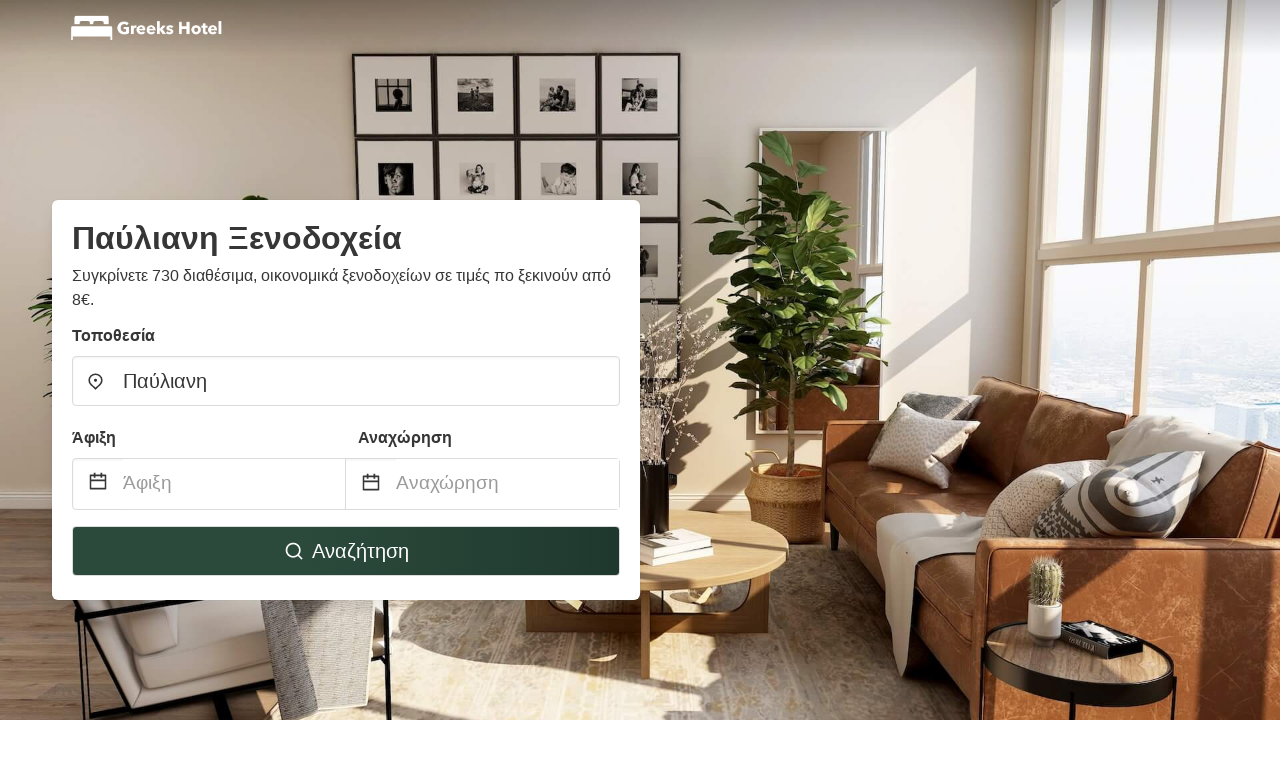

--- FILE ---
content_type: text/html
request_url: https://www.greekshotel.com/pavliani-greece
body_size: 102269
content:
<!DOCTYPE html><html lang="el-GR"><head><meta charSet="utf-8"/><meta name="viewport" content="width=device-width, initial-scale=1.0"/><title>Παύλιανη Ξενοδοχεία: 730 φθηνές προσφορές ξενοδοχείων Από 8€ | greekshotel.com</title><meta name="title" content="Παύλιανη Ξενοδοχεία: 730 φθηνές προσφορές ξενοδοχείων Από 8€ | greekshotel.com"/><meta name="description" content="Από 8€/διανυκτέρευση - Συγκρίνετε 730 ξενοδοχείων στην περιοχή Παύλιανη! Βρείτε εύκολα τις καλύτερες και οικονομικές προσφορές &amp; εξοικονομήστε έως 70% με την greekshotel.com"/><link rel="canonical" href="https://www.greekshotel.com/pavliani-greece"/><link rel="icon" type="image/x-icon" href="https://storage.googleapis.com/vhr-gcp-usa/logos/hotel-favicon/favicon.ico"/><link rel="icon" type="image/png" href="https://storage.googleapis.com/vhr-gcp-usa/logos/hotel-favicon/favicon-32x32.png" sizes="32x32"/><link rel="icon" type="image/png" href="https://storage.googleapis.com/vhr-gcp-usa/logos/hotel-favicon/favicon-16x16.png" sizes="16x16"/><meta property="og:title" content="Παύλιανη Ξενοδοχεία: 730 φθηνές προσφορές ξενοδοχείων Από 8€ | greekshotel.com"/><meta property="og:description" content="Από 8€/διανυκτέρευση - Συγκρίνετε 730 ξενοδοχείων στην περιοχή Παύλιανη! Βρείτε εύκολα τις καλύτερες και οικονομικές προσφορές &amp; εξοικονομήστε έως 70% με την greekshotel.com"/><meta name="agd-partner-manual-verification"/><meta name="next-head-count" content="12"/><link rel="preload" href="/_next/static/css/09b51551a1dee98fd52f.css" as="style"/><link rel="stylesheet" href="/_next/static/css/09b51551a1dee98fd52f.css"/><link rel="preload" href="/_next/static/css/baeaa0c79a50d7adec47.css" as="style"/><link rel="stylesheet" href="/_next/static/css/baeaa0c79a50d7adec47.css"/><link rel="preload" href="/_next/static/chunks/main-d4df3cd2b38c1db3cb56.js" as="script"/><link rel="preload" href="/_next/static/chunks/webpack-3ebd2e4c5f70455fd5df.js" as="script"/><link rel="preload" href="/_next/static/chunks/framework.b253b3073c52263d0437.js" as="script"/><link rel="preload" href="/_next/static/chunks/36e48897.86997c975d91371e6ba3.js" as="script"/><link rel="preload" href="/_next/static/chunks/commons.88ae839944f595391cb8.js" as="script"/><link rel="preload" href="/_next/static/chunks/pages/_app-f5b954e96be545996281.js" as="script"/><link rel="preload" href="/_next/static/chunks/62cf2826.4db01173ba49bdcd0676.js" as="script"/><link rel="preload" href="/_next/static/chunks/a29ae703.1f4aba1e12321f56e7f1.js" as="script"/><link rel="preload" href="/_next/static/chunks/4c744e84.30dcdc950a365763ac65.js" as="script"/><link rel="preload" href="/_next/static/chunks/c8eae200.8e6749ae539e1e2c5ab1.js" as="script"/><link rel="preload" href="/_next/static/chunks/fe31f82c.1d4d7c27e449e33f54b1.js" as="script"/><link rel="preload" href="/_next/static/chunks/29107295.ae8513df729d18f6a62a.js" as="script"/><link rel="preload" href="/_next/static/chunks/pages/%5Bmc-slug%5D-03ad40aace6c3dc3c460.js" as="script"/></head><body><div id="__next"><section class="hero is-medium is-bold" style="background-image:url(https://vhr-public.s3.us-west-2.amazonaws.com/images/landings/image_placeholder_29.jpeg);background-size:cover;background-position:center"><div class="hero-head"><nav class="navbar-gradient-background navbar"><div class="container"><div class="navbar-brand"><a class="navbar-item navbar-logo" href="/"><img src="https://vhr-public.s3.us-west-2.amazonaws.com/logos/gr_hotel/gr_hotel_white.png" alt="Logo"/></a></div></div></nav></div><div class="hero-body"><div class="container"><div class="row"><div class="columns"><div class="column is-half-desktop is-two-third-tablet is-fullwidth-mobile px-0"><div class="box search-box"><h1 class="title has-text-dark pb-0 mb-2">Παύλιανη Ξενοδοχεία</h1><p class="has-text-dark">Συγκρίνετε 730 διαθέσιμα, οικονομικά ξενοδοχείων σε τιμές πο ξεκινούν από 8€.</p><div class="section py-1 pt-3 px-0"><div class="row pb-2"><div class="field"><label class="label">Τοποθεσία</label><div class="control has-icons-left"><div role="combobox" aria-haspopup="listbox" aria-owns="react-autowhatever-1" aria-expanded="false" class="react-autosuggest__container"><div><input type="text" value="Παύλιανη" autoComplete="off" aria-autocomplete="list" aria-controls="react-autowhatever-1" class="input is-medium" placeholder="Παύλιανη"/></div><div id="react-autowhatever-1" role="listbox" class="autocomplete-dropdown-container rounded-corner" style="position:absolute;top:110%;left:0;width:100%;box-shadow:0px 6px 16px rgba(0, 0, 0, 0.12);background-color:white;z-index:999"></div></div><span class="icon is-left has-text-dark map-icon-vertical-center"><svg stroke="currentColor" fill="currentColor" stroke-width="0" viewBox="0 0 24 24" height="1em" width="1em" xmlns="http://www.w3.org/2000/svg"><g><path fill="none" d="M0 0h24v24H0z"></path><path d="M12 23.728l-6.364-6.364a9 9 0 1 1 12.728 0L12 23.728zm4.95-7.778a7 7 0 1 0-9.9 0L12 20.9l4.95-4.95zM12 13a2 2 0 1 1 0-4 2 2 0 0 1 0 4z"></path></g></svg></span></div></div></div><div class="row pb-0"><div class="columns py-0 my-0 is-mobile"><div class="column is-half pb-2"><div class="field"><label class="label">Άφιξη</label></div></div><div class="column is-half pb-2"><div class="field"><label class="label">Αναχώρηση</label></div></div></div><div class="is-hidden-tablet"></div><div class="is-hidden-mobile"></div><div class="columns py-0 my-0"><div class="column is-full py-0 my-0 mc"><div class="DateRangePicker DateRangePicker_1"><div><div class="DateRangePickerInput DateRangePickerInput_1 DateRangePickerInput__withBorder DateRangePickerInput__withBorder_2"><button class="DateRangePickerInput_calendarIcon DateRangePickerInput_calendarIcon_1" type="button" aria-label="Interact with the calendar and add the check-in date for your trip."><svg stroke="currentColor" fill="currentColor" stroke-width="0" viewBox="0 0 24 24" class="has-text-dark calendar-icon" height="1em" width="1em" xmlns="http://www.w3.org/2000/svg"><g><path fill="none" d="M0 0h24v24H0z"></path><path d="M17 3h4a1 1 0 0 1 1 1v16a1 1 0 0 1-1 1H3a1 1 0 0 1-1-1V4a1 1 0 0 1 1-1h4V1h2v2h6V1h2v2zm-2 2H9v2H7V5H4v4h16V5h-3v2h-2V5zm5 6H4v8h16v-8z"></path></g></svg></button><div class="DateInput DateInput_1"><input type="text" class="DateInput_input DateInput_input_1" aria-label="Άφιξη" id="startDate" name="startDate" value="" placeholder="Άφιξη" autoComplete="off" aria-describedby="DateInput__screen-reader-message-startDate"/><p class="DateInput_screenReaderMessage DateInput_screenReaderMessage_1" id="DateInput__screen-reader-message-startDate">Navigate forward to interact with the calendar and select a date. Press the question mark key to get the keyboard shortcuts for changing dates.</p></div><div class="DateRangePickerInput_arrow DateRangePickerInput_arrow_1" aria-hidden="true" role="presentation"><svg stroke="currentColor" fill="currentColor" stroke-width="0" viewBox="0 0 24 24" class="has-text-dark calendar-icon-adjustment" height="1em" width="1em" xmlns="http://www.w3.org/2000/svg"><g><path fill="none" d="M0 0h24v24H0z"></path><path d="M17 3h4a1 1 0 0 1 1 1v16a1 1 0 0 1-1 1H3a1 1 0 0 1-1-1V4a1 1 0 0 1 1-1h4V1h2v2h6V1h2v2zm-2 2H9v2H7V5H4v4h16V5h-3v2h-2V5zm5 6H4v8h16v-8z"></path></g></svg></div><div class="DateInput DateInput_1"><input type="text" class="DateInput_input DateInput_input_1" aria-label="Αναχώρηση" id="endDate" name="endDate" value="" placeholder="Αναχώρηση" autoComplete="off" aria-describedby="DateInput__screen-reader-message-endDate"/><p class="DateInput_screenReaderMessage DateInput_screenReaderMessage_1" id="DateInput__screen-reader-message-endDate">Navigate backward to interact with the calendar and select a date. Press the question mark key to get the keyboard shortcuts for changing dates.</p></div></div></div></div></div></div></div><div class="row mt-4"><button class="button is-medium is-fullwidth mc-search-button has-text-white"><svg stroke="currentColor" fill="currentColor" stroke-width="0" viewBox="0 0 24 24" class="mr-2" height="1em" width="1em" xmlns="http://www.w3.org/2000/svg"><g><path fill="none" d="M0 0h24v24H0z"></path><path d="M18.031 16.617l4.283 4.282-1.415 1.415-4.282-4.283A8.96 8.96 0 0 1 11 20c-4.968 0-9-4.032-9-9s4.032-9 9-9 9 4.032 9 9a8.96 8.96 0 0 1-1.969 5.617zm-2.006-.742A6.977 6.977 0 0 0 18 11c0-3.868-3.133-7-7-7-3.868 0-7 3.132-7 7 0 3.867 3.132 7 7 7a6.977 6.977 0 0 0 4.875-1.975l.15-.15z"></path></g></svg>Αναζήτηση</button></div></div></div></div></div></div></div></div><div class="hero-foot"><nav class="tabs is-fullwidth"><div class="container"><ul><li class="is-active mc-hero-tab-active"><a><span class="has-text-theme-color" href="#">Καυτές προσφορές</span></a></li><li><a class="mc-hero-tab" href="#map"><span class="has-text-white">Χάρτης</span></a></li><li><a class="mc-hero-tab" href="#amenities"><span class="has-text-white">Παροχές</span></a></li><li><a class="mc-hero-tab" href="#price-distribution"><span class="has-text-white">Εύρος τιμών</span></a></li><li><a class="mc-hero-tab" href="#faqs"><span class="has-text-white">Οδηγοί Διακοπών &amp; Συχνές Ερωτήσεις</span></a></li></ul></div></nav></div></section><section class="section"><div class="container"><div style="display:flex;flex-direction:row;align-items:center;justify-content:flex-start;margin-bottom:8px"><span style="padding-right:8px;color:#FFC039;font-size:18px"><svg stroke="currentColor" fill="currentColor" stroke-width="0" viewBox="0 0 320 512" height="1em" width="1em" xmlns="http://www.w3.org/2000/svg"><path d="M296 160H180.6l42.6-129.8C227.2 15 215.7 0 200 0H56C44 0 33.8 8.9 32.2 20.8l-32 240C-1.7 275.2 9.5 288 24 288h118.7L96.6 482.5c-3.6 15.2 8 29.5 23.3 29.5 8.4 0 16.4-4.4 20.8-12l176-304c9.3-15.9-2.2-36-20.7-36z"></path></svg></span><h3 class="subtitle has-text-theme-color">Εξοικονομήστε έως και 74%</h3></div><h2 class="title">Τα Καλύτερα Φθηνά Ξενοδοχεία σε Προσφορά κοντά σε Παύλιανη</h2><div class="columns is-multiline"><div class="column is-one-quarter-widescreen is-one-third-desktop is-half-tablet"><div style="height:100%;display:flex;flex-direction:column;cursor:pointer" class="property-call-for-action-highlighter"><div class="carousel"><figure class="image has-ratio" style="position:relative"><div class="horizontalSlider___281Ls carousel__slider carousel__slider--horizontal" aria-live="polite" aria-label="slider" tabindex="0" role="listbox"><div class="carousel__slider-tray-wrapper carousel__slider-tray-wrap--horizontal"><div class="sliderTray___-vHFQ sliderAnimation___300FY carousel__slider-tray carousel__slider-tray--horizontal" style="width:400%;transform:translateX(0%) translateX(0px);flex-direction:row"><div tabindex="0" aria-selected="true" aria-label="slide" role="option" class="slide___3-Nqo slideHorizontal___1NzNV carousel__slide carousel__slide--visible" style="width:25%;padding-bottom:16.666666666666668%"><div class="slideInner___2mfX9 carousel__inner-slide"><figure class="image has-ratio is-3by2"><img class="rounded-corner image-fit image-background" src="https://q-xx.bstatic.com/xdata/images/hotel/max500/376024574.jpg?k=b3df1b948e3c3e4f1bac77807e21d297a15f9ae0bfa4a7a76ae0f4880b2af997&amp;o=" alt="Tsamadanis Hotel &amp; Bungalows Friends Family" loading="lazy"/></figure></div></div><div tabindex="-1" aria-selected="false" aria-label="slide" role="option" class="slide___3-Nqo slideHorizontal___1NzNV carousel__slide carousel__slide--hidden" style="width:25%;padding-bottom:16.666666666666668%"><div class="slideInner___2mfX9 carousel__inner-slide"><figure class="image has-ratio is-3by2"><img class="rounded-corner image-fit image-background" src="https://q-xx.bstatic.com/xdata/images/hotel/max500/421875643.jpg?k=de62eb0d60828de094d5d449ed5560752bb455a7a6991e86a955efaea768ec04&amp;o=" alt="Tsamadanis Hotel &amp; Bungalows Friends Family" loading="lazy"/></figure></div></div><div tabindex="-1" aria-selected="false" aria-label="slide" role="option" class="slide___3-Nqo slideHorizontal___1NzNV carousel__slide carousel__slide--hidden" style="width:25%;padding-bottom:16.666666666666668%"><div class="slideInner___2mfX9 carousel__inner-slide"><figure class="image has-ratio is-3by2"><img class="rounded-corner image-fit image-background" src="https://q-xx.bstatic.com/xdata/images/hotel/max500/376023472.jpg?k=556048311901fb8f3fd3d433edcf09f965a46db9a4ec01a2affa83b6f740a9dc&amp;o=" alt="Tsamadanis Hotel &amp; Bungalows Friends Family" loading="lazy"/></figure></div></div><div tabindex="-1" aria-selected="false" aria-label="slide" role="option" class="slide___3-Nqo slideHorizontal___1NzNV carousel__slide carousel__slide--hidden" style="width:25%;padding-bottom:16.666666666666668%"><div class="slideInner___2mfX9 carousel__inner-slide"><figure class="image has-ratio is-3by2"><img class="rounded-corner image-fit image-background" src="https://q-xx.bstatic.com/xdata/images/hotel/max500/376023747.jpg?k=d1a12ba25ff37f924e93507bfccc091086dca1a9258633f8d782b1616073430c&amp;o=" alt="Tsamadanis Hotel &amp; Bungalows Friends Family" loading="lazy"/></figure></div></div></div></div></div><button type="button" aria-label="previous" class="buttonBack___1mlaL carousel__back-button" disabled="" style="height:28px;width:28px;position:absolute;top:50%;left:4px;transform:translateY(-50%);background-color:white;opacity:0.8;border:white;border-radius:50%"><div style="width:100%;height:100%;display:flex;flex-direction:column;align-items:center;justify-content:center"><svg stroke="currentColor" fill="currentColor" stroke-width="0" viewBox="0 0 320 512" style="color:black;font-size:16px" height="1em" width="1em" xmlns="http://www.w3.org/2000/svg"><path d="M34.52 239.03L228.87 44.69c9.37-9.37 24.57-9.37 33.94 0l22.67 22.67c9.36 9.36 9.37 24.52.04 33.9L131.49 256l154.02 154.75c9.34 9.38 9.32 24.54-.04 33.9l-22.67 22.67c-9.37 9.37-24.57 9.37-33.94 0L34.52 272.97c-9.37-9.37-9.37-24.57 0-33.94z"></path></svg></div></button><button type="button" aria-label="next" class="buttonNext___2mOCa carousel__next-button" style="height:28px;width:28px;position:absolute;top:50%;right:4px;transform:translateY(-50%);background-color:white;opacity:0.8;border:white;border-radius:50%"><div style="width:100%;height:100%;display:flex;flex-direction:column;align-items:center;justify-content:center"><svg stroke="currentColor" fill="currentColor" stroke-width="0" viewBox="0 0 320 512" style="color:black;font-size:16px" height="1em" width="1em" xmlns="http://www.w3.org/2000/svg"><path d="M285.476 272.971L91.132 467.314c-9.373 9.373-24.569 9.373-33.941 0l-22.667-22.667c-9.357-9.357-9.375-24.522-.04-33.901L188.505 256 34.484 101.255c-9.335-9.379-9.317-24.544.04-33.901l22.667-22.667c9.373-9.373 24.569-9.373 33.941 0L285.475 239.03c9.373 9.372 9.373 24.568.001 33.941z"></path></svg></div></button><div style="position:absolute;bottom:4px;left:4px;border-radius:4px;background-color:rgba(255, 255, 255, 0.85);padding:4px 8px;display:flex;flex-direction:row;align-items:center;justify-content:center;font-size:14px" class="has-text-dark is-hidden"><svg stroke="currentColor" fill="currentColor" stroke-width="0" viewBox="0 0 320 512" class="mr-1" height="1em" width="1em" xmlns="http://www.w3.org/2000/svg"><path d="M296 160H180.6l42.6-129.8C227.2 15 215.7 0 200 0H56C44 0 33.8 8.9 32.2 20.8l-32 240C-1.7 275.2 9.5 288 24 288h118.7L96.6 482.5c-3.6 15.2 8 29.5 23.3 29.5 8.4 0 16.4-4.4 20.8-12l176-304c9.3-15.9-2.2-36-20.7-36z"></path></svg></div></figure></div><div style="padding-top:8px;flex:1;display:flex;flex-direction:column;justify-content:space-between"><div><div style="font-size:16px" class="has-text-dark">Tsamadanis Hotel &amp; Bungalows Friends Family</div><div style="font-size:14px;line-height:16pt" class="has-text-grey">ξενοδοχείο · 2 Φιλοξενούμενοι · 1 Υπνοδωμάτιο</div></div><div style="margin-top:4px;font-size:16px;display:flex;flex-direction:row;align-items:flex-end;justify-content:space-between" class="has-text-dark"><div><div></div><div><b>58 €</b> <!-- -->/διανυκτέρευση</div></div><img src="https://firebasestorage.googleapis.com/v0/b/vacationhomerents-stage.appspot.com/o/MC%2FBooking.svg?alt=media&amp;token=b5174eeb-bf35-4740-b7eb-29d7b16b4503" style="height:16px;max-width:72px;object-fit:contain"/></div></div><div style="margin-top:8px;margin-bottom:8px" class="property-call-for-action-button">Δείτε την προσφορά</div></div></div><div class="column is-one-quarter-widescreen is-one-third-desktop is-half-tablet"><div style="height:100%;display:flex;flex-direction:column;cursor:pointer" class="property-call-for-action-highlighter"><div class="carousel"><figure class="image has-ratio" style="position:relative"><div class="horizontalSlider___281Ls carousel__slider carousel__slider--horizontal" aria-live="polite" aria-label="slider" tabindex="0" role="listbox"><div class="carousel__slider-tray-wrapper carousel__slider-tray-wrap--horizontal"><div class="sliderTray___-vHFQ sliderAnimation___300FY carousel__slider-tray carousel__slider-tray--horizontal" style="width:400%;transform:translateX(0%) translateX(0px);flex-direction:row"><div tabindex="0" aria-selected="true" aria-label="slide" role="option" class="slide___3-Nqo slideHorizontal___1NzNV carousel__slide carousel__slide--visible" style="width:25%;padding-bottom:16.666666666666668%"><div class="slideInner___2mfX9 carousel__inner-slide"><figure class="image has-ratio is-3by2"><img class="rounded-corner image-fit image-background" src="https://q-xx.bstatic.com/xdata/images/hotel/max500/23030680.jpg?k=351b0cd0d77917f8aad8c2d7c9b75a5bdb913ae89e7cc9dfa75cb261abcb82ef&amp;o=" alt="Sibylla Hotel" loading="lazy"/></figure></div></div><div tabindex="-1" aria-selected="false" aria-label="slide" role="option" class="slide___3-Nqo slideHorizontal___1NzNV carousel__slide carousel__slide--hidden" style="width:25%;padding-bottom:16.666666666666668%"><div class="slideInner___2mfX9 carousel__inner-slide"><figure class="image has-ratio is-3by2"><img class="rounded-corner image-fit image-background" src="https://q-xx.bstatic.com/xdata/images/hotel/max500/23030670.jpg?k=a5790caa619ab6e0062f3f9f54bcde8eae82350641be7a809fa1ce9e67a83018&amp;o=" alt="Sibylla Hotel" loading="lazy"/></figure></div></div><div tabindex="-1" aria-selected="false" aria-label="slide" role="option" class="slide___3-Nqo slideHorizontal___1NzNV carousel__slide carousel__slide--hidden" style="width:25%;padding-bottom:16.666666666666668%"><div class="slideInner___2mfX9 carousel__inner-slide"><figure class="image has-ratio is-3by2"><img class="rounded-corner image-fit image-background" src="https://q-xx.bstatic.com/xdata/images/hotel/max500/23030681.jpg?k=7ceb4d2cfe3272960529fb536321b723e1943d75ae52e83d7f1bba875ebfe12d&amp;o=" alt="Sibylla Hotel" loading="lazy"/></figure></div></div><div tabindex="-1" aria-selected="false" aria-label="slide" role="option" class="slide___3-Nqo slideHorizontal___1NzNV carousel__slide carousel__slide--hidden" style="width:25%;padding-bottom:16.666666666666668%"><div class="slideInner___2mfX9 carousel__inner-slide"><figure class="image has-ratio is-3by2"><img class="rounded-corner image-fit image-background" src="https://q-xx.bstatic.com/xdata/images/hotel/max500/23030674.jpg?k=d7a0c76ae4bfe00dd0e3ff983381d0e8f348a3686b44bc40691cd7c7cdab5122&amp;o=" alt="Sibylla Hotel" loading="lazy"/></figure></div></div></div></div></div><button type="button" aria-label="previous" class="buttonBack___1mlaL carousel__back-button" disabled="" style="height:28px;width:28px;position:absolute;top:50%;left:4px;transform:translateY(-50%);background-color:white;opacity:0.8;border:white;border-radius:50%"><div style="width:100%;height:100%;display:flex;flex-direction:column;align-items:center;justify-content:center"><svg stroke="currentColor" fill="currentColor" stroke-width="0" viewBox="0 0 320 512" style="color:black;font-size:16px" height="1em" width="1em" xmlns="http://www.w3.org/2000/svg"><path d="M34.52 239.03L228.87 44.69c9.37-9.37 24.57-9.37 33.94 0l22.67 22.67c9.36 9.36 9.37 24.52.04 33.9L131.49 256l154.02 154.75c9.34 9.38 9.32 24.54-.04 33.9l-22.67 22.67c-9.37 9.37-24.57 9.37-33.94 0L34.52 272.97c-9.37-9.37-9.37-24.57 0-33.94z"></path></svg></div></button><button type="button" aria-label="next" class="buttonNext___2mOCa carousel__next-button" style="height:28px;width:28px;position:absolute;top:50%;right:4px;transform:translateY(-50%);background-color:white;opacity:0.8;border:white;border-radius:50%"><div style="width:100%;height:100%;display:flex;flex-direction:column;align-items:center;justify-content:center"><svg stroke="currentColor" fill="currentColor" stroke-width="0" viewBox="0 0 320 512" style="color:black;font-size:16px" height="1em" width="1em" xmlns="http://www.w3.org/2000/svg"><path d="M285.476 272.971L91.132 467.314c-9.373 9.373-24.569 9.373-33.941 0l-22.667-22.667c-9.357-9.357-9.375-24.522-.04-33.901L188.505 256 34.484 101.255c-9.335-9.379-9.317-24.544.04-33.901l22.667-22.667c9.373-9.373 24.569-9.373 33.941 0L285.475 239.03c9.373 9.372 9.373 24.568.001 33.941z"></path></svg></div></button><div style="position:absolute;bottom:4px;left:4px;border-radius:4px;background-color:rgba(255, 255, 255, 0.85);padding:4px 8px;display:flex;flex-direction:row;align-items:center;justify-content:center;font-size:14px" class="has-text-dark is-hidden"><svg stroke="currentColor" fill="currentColor" stroke-width="0" viewBox="0 0 320 512" class="mr-1" height="1em" width="1em" xmlns="http://www.w3.org/2000/svg"><path d="M296 160H180.6l42.6-129.8C227.2 15 215.7 0 200 0H56C44 0 33.8 8.9 32.2 20.8l-32 240C-1.7 275.2 9.5 288 24 288h118.7L96.6 482.5c-3.6 15.2 8 29.5 23.3 29.5 8.4 0 16.4-4.4 20.8-12l176-304c9.3-15.9-2.2-36-20.7-36z"></path></svg></div></figure></div><div style="padding-top:8px;flex:1;display:flex;flex-direction:column;justify-content:space-between"><div><div style="font-size:16px" class="has-text-dark">Sibylla Hotel</div><div style="font-size:14px;line-height:16pt" class="has-text-grey">ξενοδοχείο · 2 Φιλοξενούμενοι · 1 Υπνοδωμάτιο</div></div><div style="margin-top:4px;font-size:16px;display:flex;flex-direction:row;align-items:flex-end;justify-content:space-between" class="has-text-dark"><div><div></div><div><b>33 €</b> <!-- -->/διανυκτέρευση</div></div><img src="https://firebasestorage.googleapis.com/v0/b/vacationhomerents-stage.appspot.com/o/MC%2FBooking.svg?alt=media&amp;token=b5174eeb-bf35-4740-b7eb-29d7b16b4503" style="height:16px;max-width:72px;object-fit:contain"/></div></div><div style="margin-top:8px;margin-bottom:8px" class="property-call-for-action-button">Δείτε την προσφορά</div></div></div><div class="column is-one-quarter-widescreen is-one-third-desktop is-half-tablet"><div style="height:100%;display:flex;flex-direction:column;cursor:pointer" class="property-call-for-action-highlighter"><div class="carousel"><figure class="image has-ratio" style="position:relative"><div class="horizontalSlider___281Ls carousel__slider carousel__slider--horizontal" aria-live="polite" aria-label="slider" tabindex="0" role="listbox"><div class="carousel__slider-tray-wrapper carousel__slider-tray-wrap--horizontal"><div class="sliderTray___-vHFQ sliderAnimation___300FY carousel__slider-tray carousel__slider-tray--horizontal" style="width:400%;transform:translateX(0%) translateX(0px);flex-direction:row"><div tabindex="0" aria-selected="true" aria-label="slide" role="option" class="slide___3-Nqo slideHorizontal___1NzNV carousel__slide carousel__slide--visible" style="width:25%;padding-bottom:16.666666666666668%"><div class="slideInner___2mfX9 carousel__inner-slide"><figure class="image has-ratio is-3by2"><img class="rounded-corner image-fit image-background" src="https://q-xx.bstatic.com/xdata/images/hotel/max500/36680889.jpg?k=e3ca68d1b584ec3a9f57091d990e794bc5f53ad6cdb0ab3bdb06f27e1efabeb6&amp;o=" alt="Alma Hotel" loading="lazy"/></figure></div></div><div tabindex="-1" aria-selected="false" aria-label="slide" role="option" class="slide___3-Nqo slideHorizontal___1NzNV carousel__slide carousel__slide--hidden" style="width:25%;padding-bottom:16.666666666666668%"><div class="slideInner___2mfX9 carousel__inner-slide"><figure class="image has-ratio is-3by2"><img class="rounded-corner image-fit image-background" src="https://q-xx.bstatic.com/xdata/images/hotel/max500/443893545.jpg?k=4bc139eb2662ff5a9bffbd1b216e3692e6ade3c926a3fb17ee3bfde88cb0600a&amp;o=" alt="Alma Hotel" loading="lazy"/></figure></div></div><div tabindex="-1" aria-selected="false" aria-label="slide" role="option" class="slide___3-Nqo slideHorizontal___1NzNV carousel__slide carousel__slide--hidden" style="width:25%;padding-bottom:16.666666666666668%"><div class="slideInner___2mfX9 carousel__inner-slide"><figure class="image has-ratio is-3by2"><img class="rounded-corner image-fit image-background" src="https://q-xx.bstatic.com/xdata/images/hotel/max500/36680891.jpg?k=81f5f7c2c1c460c84d00ed0419daf0b01ed777d9cceb64fbaaac233a1746e65d&amp;o=" alt="Alma Hotel" loading="lazy"/></figure></div></div><div tabindex="-1" aria-selected="false" aria-label="slide" role="option" class="slide___3-Nqo slideHorizontal___1NzNV carousel__slide carousel__slide--hidden" style="width:25%;padding-bottom:16.666666666666668%"><div class="slideInner___2mfX9 carousel__inner-slide"><figure class="image has-ratio is-3by2"><img class="rounded-corner image-fit image-background" src="https://q-xx.bstatic.com/xdata/images/hotel/max500/36680892.jpg?k=dcb667c90e89fca2ea124245fc870b6b9027414206e40f2cf6d757b738f6f069&amp;o=" alt="Alma Hotel" loading="lazy"/></figure></div></div></div></div></div><button type="button" aria-label="previous" class="buttonBack___1mlaL carousel__back-button" disabled="" style="height:28px;width:28px;position:absolute;top:50%;left:4px;transform:translateY(-50%);background-color:white;opacity:0.8;border:white;border-radius:50%"><div style="width:100%;height:100%;display:flex;flex-direction:column;align-items:center;justify-content:center"><svg stroke="currentColor" fill="currentColor" stroke-width="0" viewBox="0 0 320 512" style="color:black;font-size:16px" height="1em" width="1em" xmlns="http://www.w3.org/2000/svg"><path d="M34.52 239.03L228.87 44.69c9.37-9.37 24.57-9.37 33.94 0l22.67 22.67c9.36 9.36 9.37 24.52.04 33.9L131.49 256l154.02 154.75c9.34 9.38 9.32 24.54-.04 33.9l-22.67 22.67c-9.37 9.37-24.57 9.37-33.94 0L34.52 272.97c-9.37-9.37-9.37-24.57 0-33.94z"></path></svg></div></button><button type="button" aria-label="next" class="buttonNext___2mOCa carousel__next-button" style="height:28px;width:28px;position:absolute;top:50%;right:4px;transform:translateY(-50%);background-color:white;opacity:0.8;border:white;border-radius:50%"><div style="width:100%;height:100%;display:flex;flex-direction:column;align-items:center;justify-content:center"><svg stroke="currentColor" fill="currentColor" stroke-width="0" viewBox="0 0 320 512" style="color:black;font-size:16px" height="1em" width="1em" xmlns="http://www.w3.org/2000/svg"><path d="M285.476 272.971L91.132 467.314c-9.373 9.373-24.569 9.373-33.941 0l-22.667-22.667c-9.357-9.357-9.375-24.522-.04-33.901L188.505 256 34.484 101.255c-9.335-9.379-9.317-24.544.04-33.901l22.667-22.667c9.373-9.373 24.569-9.373 33.941 0L285.475 239.03c9.373 9.372 9.373 24.568.001 33.941z"></path></svg></div></button><div style="position:absolute;bottom:4px;left:4px;border-radius:4px;background-color:rgba(255, 255, 255, 0.85);padding:4px 8px;display:flex;flex-direction:row;align-items:center;justify-content:center;font-size:14px" class="has-text-dark is-hidden"><svg stroke="currentColor" fill="currentColor" stroke-width="0" viewBox="0 0 320 512" class="mr-1" height="1em" width="1em" xmlns="http://www.w3.org/2000/svg"><path d="M296 160H180.6l42.6-129.8C227.2 15 215.7 0 200 0H56C44 0 33.8 8.9 32.2 20.8l-32 240C-1.7 275.2 9.5 288 24 288h118.7L96.6 482.5c-3.6 15.2 8 29.5 23.3 29.5 8.4 0 16.4-4.4 20.8-12l176-304c9.3-15.9-2.2-36-20.7-36z"></path></svg></div></figure></div><div style="padding-top:8px;flex:1;display:flex;flex-direction:column;justify-content:space-between"><div><div style="font-size:16px" class="has-text-dark">Alma Hotel</div><div style="font-size:14px;line-height:16pt" class="has-text-grey">ξενοδοχείο · 2 Φιλοξενούμενοι · 1 Υπνοδωμάτιο</div></div><div style="margin-top:4px;font-size:16px;display:flex;flex-direction:row;align-items:flex-end;justify-content:space-between" class="has-text-dark"><div><div></div><div><b>44 €</b> <!-- -->/διανυκτέρευση</div></div><img src="https://firebasestorage.googleapis.com/v0/b/vacationhomerents-stage.appspot.com/o/MC%2FBooking.svg?alt=media&amp;token=b5174eeb-bf35-4740-b7eb-29d7b16b4503" style="height:16px;max-width:72px;object-fit:contain"/></div></div><div style="margin-top:8px;margin-bottom:8px" class="property-call-for-action-button">Δείτε την προσφορά</div></div></div><div class="column is-one-quarter-widescreen is-one-third-desktop is-half-tablet"><div style="height:100%;display:flex;flex-direction:column;cursor:pointer" class="property-call-for-action-highlighter"><div class="carousel"><figure class="image has-ratio" style="position:relative"><div class="horizontalSlider___281Ls carousel__slider carousel__slider--horizontal" aria-live="polite" aria-label="slider" tabindex="0" role="listbox"><div class="carousel__slider-tray-wrapper carousel__slider-tray-wrap--horizontal"><div class="sliderTray___-vHFQ sliderAnimation___300FY carousel__slider-tray carousel__slider-tray--horizontal" style="width:400%;transform:translateX(0%) translateX(0px);flex-direction:row"><div tabindex="0" aria-selected="true" aria-label="slide" role="option" class="slide___3-Nqo slideHorizontal___1NzNV carousel__slide carousel__slide--visible" style="width:25%;padding-bottom:16.666666666666668%"><div class="slideInner___2mfX9 carousel__inner-slide"><figure class="image has-ratio is-3by2"><img class="rounded-corner image-fit image-background" src="https://q-xx.bstatic.com/xdata/images/hotel/max500/490694735.jpg?k=01e504342f54d9d8f45187ab294d5fa7bdd31b3608325b42fbd6ef1c4c1beaf0&amp;o=" alt="Mountain View - Full House" loading="lazy"/></figure></div></div><div tabindex="-1" aria-selected="false" aria-label="slide" role="option" class="slide___3-Nqo slideHorizontal___1NzNV carousel__slide carousel__slide--hidden" style="width:25%;padding-bottom:16.666666666666668%"><div class="slideInner___2mfX9 carousel__inner-slide"><figure class="image has-ratio is-3by2"><img class="rounded-corner image-fit image-background" src="https://q-xx.bstatic.com/xdata/images/hotel/max500/490704732.jpg?k=e8e7909a01b572ad4246aa7d20d151b5d6b163c2e18aefee5d8e0481d92b80eb&amp;o=" alt="Mountain View - Full House" loading="lazy"/></figure></div></div><div tabindex="-1" aria-selected="false" aria-label="slide" role="option" class="slide___3-Nqo slideHorizontal___1NzNV carousel__slide carousel__slide--hidden" style="width:25%;padding-bottom:16.666666666666668%"><div class="slideInner___2mfX9 carousel__inner-slide"><figure class="image has-ratio is-3by2"><img class="rounded-corner image-fit image-background" src="https://q-xx.bstatic.com/xdata/images/hotel/max500/490704727.jpg?k=7b84942231f116d5658c57fa8d4cd3918a31e8597c5d5ee59ab5fed003288d58&amp;o=" alt="Mountain View - Full House" loading="lazy"/></figure></div></div><div tabindex="-1" aria-selected="false" aria-label="slide" role="option" class="slide___3-Nqo slideHorizontal___1NzNV carousel__slide carousel__slide--hidden" style="width:25%;padding-bottom:16.666666666666668%"><div class="slideInner___2mfX9 carousel__inner-slide"><figure class="image has-ratio is-3by2"><img class="rounded-corner image-fit image-background" src="https://q-xx.bstatic.com/xdata/images/hotel/max500/490949549.jpg?k=1cb93ad9a03de2aa261a46f05e37a3f8566e864044f4f4c160ec5226fb34eb7d&amp;o=" alt="Mountain View - Full House" loading="lazy"/></figure></div></div></div></div></div><button type="button" aria-label="previous" class="buttonBack___1mlaL carousel__back-button" disabled="" style="height:28px;width:28px;position:absolute;top:50%;left:4px;transform:translateY(-50%);background-color:white;opacity:0.8;border:white;border-radius:50%"><div style="width:100%;height:100%;display:flex;flex-direction:column;align-items:center;justify-content:center"><svg stroke="currentColor" fill="currentColor" stroke-width="0" viewBox="0 0 320 512" style="color:black;font-size:16px" height="1em" width="1em" xmlns="http://www.w3.org/2000/svg"><path d="M34.52 239.03L228.87 44.69c9.37-9.37 24.57-9.37 33.94 0l22.67 22.67c9.36 9.36 9.37 24.52.04 33.9L131.49 256l154.02 154.75c9.34 9.38 9.32 24.54-.04 33.9l-22.67 22.67c-9.37 9.37-24.57 9.37-33.94 0L34.52 272.97c-9.37-9.37-9.37-24.57 0-33.94z"></path></svg></div></button><button type="button" aria-label="next" class="buttonNext___2mOCa carousel__next-button" style="height:28px;width:28px;position:absolute;top:50%;right:4px;transform:translateY(-50%);background-color:white;opacity:0.8;border:white;border-radius:50%"><div style="width:100%;height:100%;display:flex;flex-direction:column;align-items:center;justify-content:center"><svg stroke="currentColor" fill="currentColor" stroke-width="0" viewBox="0 0 320 512" style="color:black;font-size:16px" height="1em" width="1em" xmlns="http://www.w3.org/2000/svg"><path d="M285.476 272.971L91.132 467.314c-9.373 9.373-24.569 9.373-33.941 0l-22.667-22.667c-9.357-9.357-9.375-24.522-.04-33.901L188.505 256 34.484 101.255c-9.335-9.379-9.317-24.544.04-33.901l22.667-22.667c9.373-9.373 24.569-9.373 33.941 0L285.475 239.03c9.373 9.372 9.373 24.568.001 33.941z"></path></svg></div></button><div style="position:absolute;bottom:4px;left:4px;border-radius:4px;background-color:rgba(255, 255, 255, 0.85);padding:4px 8px;display:flex;flex-direction:row;align-items:center;justify-content:center;font-size:14px" class="has-text-dark is-hidden"><svg stroke="currentColor" fill="currentColor" stroke-width="0" viewBox="0 0 320 512" class="mr-1" height="1em" width="1em" xmlns="http://www.w3.org/2000/svg"><path d="M296 160H180.6l42.6-129.8C227.2 15 215.7 0 200 0H56C44 0 33.8 8.9 32.2 20.8l-32 240C-1.7 275.2 9.5 288 24 288h118.7L96.6 482.5c-3.6 15.2 8 29.5 23.3 29.5 8.4 0 16.4-4.4 20.8-12l176-304c9.3-15.9-2.2-36-20.7-36z"></path></svg></div></figure></div><div style="padding-top:8px;flex:1;display:flex;flex-direction:column;justify-content:space-between"><div><div style="font-size:16px" class="has-text-dark">Mountain View - Full House</div><div style="font-size:14px;line-height:16pt" class="has-text-grey">βίλα · 2 Φιλοξενούμενοι · 1 Υπνοδωμάτιο</div></div><div style="margin-top:4px;font-size:16px;display:flex;flex-direction:row;align-items:flex-end;justify-content:space-between" class="has-text-dark"><div><div></div><div><b>126 €</b> <!-- -->/διανυκτέρευση</div></div><img src="https://firebasestorage.googleapis.com/v0/b/vacationhomerents-stage.appspot.com/o/MC%2FBooking.svg?alt=media&amp;token=b5174eeb-bf35-4740-b7eb-29d7b16b4503" style="height:16px;max-width:72px;object-fit:contain"/></div></div><div style="margin-top:8px;margin-bottom:8px" class="property-call-for-action-button">Δείτε την προσφορά</div></div></div><div class="column is-one-quarter-widescreen is-one-third-desktop is-half-tablet"><div style="height:100%;display:flex;flex-direction:column;cursor:pointer" class="property-call-for-action-highlighter"><div class="carousel"><figure class="image has-ratio" style="position:relative"><div class="horizontalSlider___281Ls carousel__slider carousel__slider--horizontal" aria-live="polite" aria-label="slider" tabindex="0" role="listbox"><div class="carousel__slider-tray-wrapper carousel__slider-tray-wrap--horizontal"><div class="sliderTray___-vHFQ sliderAnimation___300FY carousel__slider-tray carousel__slider-tray--horizontal" style="width:400%;transform:translateX(0%) translateX(0px);flex-direction:row"><div tabindex="0" aria-selected="true" aria-label="slide" role="option" class="slide___3-Nqo slideHorizontal___1NzNV carousel__slide carousel__slide--visible" style="width:25%;padding-bottom:16.666666666666668%"><div class="slideInner___2mfX9 carousel__inner-slide"><figure class="image has-ratio is-3by2"><img class="rounded-corner image-fit image-background" src="https://q-xx.bstatic.com/xdata/images/hotel/max500/369448993.jpg?k=6cb278f2ecbd512a878bcb2706866e7154b98964e7129a6be11e20e85cd40665&amp;o=" alt="Mariolata Vintage Stone Villa - 4 Season Escape" loading="lazy"/></figure></div></div><div tabindex="-1" aria-selected="false" aria-label="slide" role="option" class="slide___3-Nqo slideHorizontal___1NzNV carousel__slide carousel__slide--hidden" style="width:25%;padding-bottom:16.666666666666668%"><div class="slideInner___2mfX9 carousel__inner-slide"><figure class="image has-ratio is-3by2"><img class="rounded-corner image-fit image-background" src="https://q-xx.bstatic.com/xdata/images/hotel/max500/472644838.jpg?k=9ad9b0302a3f08df3177f9f4c8a4d70eca4bbf19ca3af883ab6cc01de948f2ac&amp;o=" alt="Mariolata Vintage Stone Villa - 4 Season Escape" loading="lazy"/></figure></div></div><div tabindex="-1" aria-selected="false" aria-label="slide" role="option" class="slide___3-Nqo slideHorizontal___1NzNV carousel__slide carousel__slide--hidden" style="width:25%;padding-bottom:16.666666666666668%"><div class="slideInner___2mfX9 carousel__inner-slide"><figure class="image has-ratio is-3by2"><img class="rounded-corner image-fit image-background" src="https://q-xx.bstatic.com/xdata/images/hotel/max500/472644843.jpg?k=b70a21ee1e124b20e7038a9726f6abfc78b0779b5ca77dc2fb6a7d6faeb184ff&amp;o=" alt="Mariolata Vintage Stone Villa - 4 Season Escape" loading="lazy"/></figure></div></div><div tabindex="-1" aria-selected="false" aria-label="slide" role="option" class="slide___3-Nqo slideHorizontal___1NzNV carousel__slide carousel__slide--hidden" style="width:25%;padding-bottom:16.666666666666668%"><div class="slideInner___2mfX9 carousel__inner-slide"><figure class="image has-ratio is-3by2"><img class="rounded-corner image-fit image-background" src="https://q-xx.bstatic.com/xdata/images/hotel/max500/472644848.jpg?k=efc860b78a2e384a190f89007d7ce62ce45eac3747ef39f8a18e3ef1ed39da34&amp;o=" alt="Mariolata Vintage Stone Villa - 4 Season Escape" loading="lazy"/></figure></div></div></div></div></div><button type="button" aria-label="previous" class="buttonBack___1mlaL carousel__back-button" disabled="" style="height:28px;width:28px;position:absolute;top:50%;left:4px;transform:translateY(-50%);background-color:white;opacity:0.8;border:white;border-radius:50%"><div style="width:100%;height:100%;display:flex;flex-direction:column;align-items:center;justify-content:center"><svg stroke="currentColor" fill="currentColor" stroke-width="0" viewBox="0 0 320 512" style="color:black;font-size:16px" height="1em" width="1em" xmlns="http://www.w3.org/2000/svg"><path d="M34.52 239.03L228.87 44.69c9.37-9.37 24.57-9.37 33.94 0l22.67 22.67c9.36 9.36 9.37 24.52.04 33.9L131.49 256l154.02 154.75c9.34 9.38 9.32 24.54-.04 33.9l-22.67 22.67c-9.37 9.37-24.57 9.37-33.94 0L34.52 272.97c-9.37-9.37-9.37-24.57 0-33.94z"></path></svg></div></button><button type="button" aria-label="next" class="buttonNext___2mOCa carousel__next-button" style="height:28px;width:28px;position:absolute;top:50%;right:4px;transform:translateY(-50%);background-color:white;opacity:0.8;border:white;border-radius:50%"><div style="width:100%;height:100%;display:flex;flex-direction:column;align-items:center;justify-content:center"><svg stroke="currentColor" fill="currentColor" stroke-width="0" viewBox="0 0 320 512" style="color:black;font-size:16px" height="1em" width="1em" xmlns="http://www.w3.org/2000/svg"><path d="M285.476 272.971L91.132 467.314c-9.373 9.373-24.569 9.373-33.941 0l-22.667-22.667c-9.357-9.357-9.375-24.522-.04-33.901L188.505 256 34.484 101.255c-9.335-9.379-9.317-24.544.04-33.901l22.667-22.667c9.373-9.373 24.569-9.373 33.941 0L285.475 239.03c9.373 9.372 9.373 24.568.001 33.941z"></path></svg></div></button><div style="position:absolute;bottom:4px;left:4px;border-radius:4px;background-color:rgba(255, 255, 255, 0.85);padding:4px 8px;display:flex;flex-direction:row;align-items:center;justify-content:center;font-size:14px" class="has-text-dark is-hidden"><svg stroke="currentColor" fill="currentColor" stroke-width="0" viewBox="0 0 320 512" class="mr-1" height="1em" width="1em" xmlns="http://www.w3.org/2000/svg"><path d="M296 160H180.6l42.6-129.8C227.2 15 215.7 0 200 0H56C44 0 33.8 8.9 32.2 20.8l-32 240C-1.7 275.2 9.5 288 24 288h118.7L96.6 482.5c-3.6 15.2 8 29.5 23.3 29.5 8.4 0 16.4-4.4 20.8-12l176-304c9.3-15.9-2.2-36-20.7-36z"></path></svg></div></figure></div><div style="padding-top:8px;flex:1;display:flex;flex-direction:column;justify-content:space-between"><div><div style="font-size:16px" class="has-text-dark">Mariolata Vintage Stone Villa - 4 Season Escape</div><div style="font-size:14px;line-height:16pt" class="has-text-grey">βίλα · 2 Φιλοξενούμενοι · 1 Υπνοδωμάτιο</div></div><div style="margin-top:4px;font-size:16px;display:flex;flex-direction:row;align-items:flex-end;justify-content:space-between" class="has-text-dark"><div><div></div><div><b>76 €</b> <!-- -->/διανυκτέρευση</div></div><img src="https://firebasestorage.googleapis.com/v0/b/vacationhomerents-stage.appspot.com/o/MC%2FBooking.svg?alt=media&amp;token=b5174eeb-bf35-4740-b7eb-29d7b16b4503" style="height:16px;max-width:72px;object-fit:contain"/></div></div><div style="margin-top:8px;margin-bottom:8px" class="property-call-for-action-button">Δείτε την προσφορά</div></div></div><div class="column is-one-quarter-widescreen is-one-third-desktop is-half-tablet"><div style="height:100%;display:flex;flex-direction:column;cursor:pointer" class="property-call-for-action-highlighter"><div class="carousel"><figure class="image has-ratio" style="position:relative"><div class="horizontalSlider___281Ls carousel__slider carousel__slider--horizontal" aria-live="polite" aria-label="slider" tabindex="0" role="listbox"><div class="carousel__slider-tray-wrapper carousel__slider-tray-wrap--horizontal"><div class="sliderTray___-vHFQ sliderAnimation___300FY carousel__slider-tray carousel__slider-tray--horizontal" style="width:400%;transform:translateX(0%) translateX(0px);flex-direction:row"><div tabindex="0" aria-selected="true" aria-label="slide" role="option" class="slide___3-Nqo slideHorizontal___1NzNV carousel__slide carousel__slide--visible" style="width:25%;padding-bottom:16.666666666666668%"><div class="slideInner___2mfX9 carousel__inner-slide"><figure class="image has-ratio is-3by2"><img class="rounded-corner image-fit image-background" src="https://q-xx.bstatic.com/xdata/images/hotel/max500/136598661.jpg?k=3a6b78d3365a01cc6ae8d53299e7e6e7a7780ec7cd6254e37aff31d2866bb4a8&amp;o=" alt="Hotel Delta" loading="lazy"/></figure></div></div><div tabindex="-1" aria-selected="false" aria-label="slide" role="option" class="slide___3-Nqo slideHorizontal___1NzNV carousel__slide carousel__slide--hidden" style="width:25%;padding-bottom:16.666666666666668%"><div class="slideInner___2mfX9 carousel__inner-slide"><figure class="image has-ratio is-3by2"><img class="rounded-corner image-fit image-background" src="https://q-xx.bstatic.com/xdata/images/hotel/max500/136598292.jpg?k=16ba3cc2e54fc2f8238a7c0a0a526edae0914474da0c6f6109b927a6d83ece7b&amp;o=" alt="Hotel Delta" loading="lazy"/></figure></div></div><div tabindex="-1" aria-selected="false" aria-label="slide" role="option" class="slide___3-Nqo slideHorizontal___1NzNV carousel__slide carousel__slide--hidden" style="width:25%;padding-bottom:16.666666666666668%"><div class="slideInner___2mfX9 carousel__inner-slide"><figure class="image has-ratio is-3by2"><img class="rounded-corner image-fit image-background" src="https://q-xx.bstatic.com/xdata/images/hotel/max500/136597445.jpg?k=ffe195be11a240af123d46bfeb539b2e7bf9d20d26075cb005948b8c767bcbe7&amp;o=" alt="Hotel Delta" loading="lazy"/></figure></div></div><div tabindex="-1" aria-selected="false" aria-label="slide" role="option" class="slide___3-Nqo slideHorizontal___1NzNV carousel__slide carousel__slide--hidden" style="width:25%;padding-bottom:16.666666666666668%"><div class="slideInner___2mfX9 carousel__inner-slide"><figure class="image has-ratio is-3by2"><img class="rounded-corner image-fit image-background" src="https://q-xx.bstatic.com/xdata/images/hotel/max500/137441720.jpg?k=33467cada3ee701d5109c4b082272ab3f639e677454d43abbbb73eae0e2a07a9&amp;o=" alt="Hotel Delta" loading="lazy"/></figure></div></div></div></div></div><button type="button" aria-label="previous" class="buttonBack___1mlaL carousel__back-button" disabled="" style="height:28px;width:28px;position:absolute;top:50%;left:4px;transform:translateY(-50%);background-color:white;opacity:0.8;border:white;border-radius:50%"><div style="width:100%;height:100%;display:flex;flex-direction:column;align-items:center;justify-content:center"><svg stroke="currentColor" fill="currentColor" stroke-width="0" viewBox="0 0 320 512" style="color:black;font-size:16px" height="1em" width="1em" xmlns="http://www.w3.org/2000/svg"><path d="M34.52 239.03L228.87 44.69c9.37-9.37 24.57-9.37 33.94 0l22.67 22.67c9.36 9.36 9.37 24.52.04 33.9L131.49 256l154.02 154.75c9.34 9.38 9.32 24.54-.04 33.9l-22.67 22.67c-9.37 9.37-24.57 9.37-33.94 0L34.52 272.97c-9.37-9.37-9.37-24.57 0-33.94z"></path></svg></div></button><button type="button" aria-label="next" class="buttonNext___2mOCa carousel__next-button" style="height:28px;width:28px;position:absolute;top:50%;right:4px;transform:translateY(-50%);background-color:white;opacity:0.8;border:white;border-radius:50%"><div style="width:100%;height:100%;display:flex;flex-direction:column;align-items:center;justify-content:center"><svg stroke="currentColor" fill="currentColor" stroke-width="0" viewBox="0 0 320 512" style="color:black;font-size:16px" height="1em" width="1em" xmlns="http://www.w3.org/2000/svg"><path d="M285.476 272.971L91.132 467.314c-9.373 9.373-24.569 9.373-33.941 0l-22.667-22.667c-9.357-9.357-9.375-24.522-.04-33.901L188.505 256 34.484 101.255c-9.335-9.379-9.317-24.544.04-33.901l22.667-22.667c9.373-9.373 24.569-9.373 33.941 0L285.475 239.03c9.373 9.372 9.373 24.568.001 33.941z"></path></svg></div></button><div style="position:absolute;bottom:4px;left:4px;border-radius:4px;background-color:rgba(255, 255, 255, 0.85);padding:4px 8px;display:flex;flex-direction:row;align-items:center;justify-content:center;font-size:14px" class="has-text-dark is-hidden"><svg stroke="currentColor" fill="currentColor" stroke-width="0" viewBox="0 0 320 512" class="mr-1" height="1em" width="1em" xmlns="http://www.w3.org/2000/svg"><path d="M296 160H180.6l42.6-129.8C227.2 15 215.7 0 200 0H56C44 0 33.8 8.9 32.2 20.8l-32 240C-1.7 275.2 9.5 288 24 288h118.7L96.6 482.5c-3.6 15.2 8 29.5 23.3 29.5 8.4 0 16.4-4.4 20.8-12l176-304c9.3-15.9-2.2-36-20.7-36z"></path></svg></div></figure></div><div style="padding-top:8px;flex:1;display:flex;flex-direction:column;justify-content:space-between"><div><div style="font-size:16px" class="has-text-dark">Hotel Delta</div><div style="font-size:14px;line-height:16pt" class="has-text-grey">ξενοδοχείο · 2 Φιλοξενούμενοι · 1 Υπνοδωμάτιο</div></div><div style="margin-top:4px;font-size:16px;display:flex;flex-direction:row;align-items:flex-end;justify-content:space-between" class="has-text-dark"><div><div></div><div><b>53 €</b> <!-- -->/διανυκτέρευση</div></div><img src="https://firebasestorage.googleapis.com/v0/b/vacationhomerents-stage.appspot.com/o/MC%2FBooking.svg?alt=media&amp;token=b5174eeb-bf35-4740-b7eb-29d7b16b4503" style="height:16px;max-width:72px;object-fit:contain"/></div></div><div style="margin-top:8px;margin-bottom:8px" class="property-call-for-action-button">Δείτε την προσφορά</div></div></div><div class="column is-one-quarter-widescreen is-one-third-desktop is-half-tablet"><div style="height:100%;display:flex;flex-direction:column;cursor:pointer" class="property-call-for-action-highlighter"><div class="carousel"><figure class="image has-ratio" style="position:relative"><div class="horizontalSlider___281Ls carousel__slider carousel__slider--horizontal" aria-live="polite" aria-label="slider" tabindex="0" role="listbox"><div class="carousel__slider-tray-wrapper carousel__slider-tray-wrap--horizontal"><div class="sliderTray___-vHFQ sliderAnimation___300FY carousel__slider-tray carousel__slider-tray--horizontal" style="width:400%;transform:translateX(0%) translateX(0px);flex-direction:row"><div tabindex="0" aria-selected="true" aria-label="slide" role="option" class="slide___3-Nqo slideHorizontal___1NzNV carousel__slide carousel__slide--visible" style="width:25%;padding-bottom:16.666666666666668%"><div class="slideInner___2mfX9 carousel__inner-slide"><figure class="image has-ratio is-3by2"><img class="rounded-corner image-fit image-background" src="https://q-xx.bstatic.com/xdata/images/hotel/max500/8116956.jpg?k=180bdb31176bdf47798fd135730775b8465a1f177e0ee7a803b14008ada733ad&amp;o=" alt="Hotel Elena" loading="lazy"/></figure></div></div><div tabindex="-1" aria-selected="false" aria-label="slide" role="option" class="slide___3-Nqo slideHorizontal___1NzNV carousel__slide carousel__slide--hidden" style="width:25%;padding-bottom:16.666666666666668%"><div class="slideInner___2mfX9 carousel__inner-slide"><figure class="image has-ratio is-3by2"><img class="rounded-corner image-fit image-background" src="https://q-xx.bstatic.com/xdata/images/hotel/max500/9287711.jpg?k=101ef6d52cf97576cd5fa0ce462af81501cac530e9e7782758828bcb1e65ce91&amp;o=" alt="Hotel Elena" loading="lazy"/></figure></div></div><div tabindex="-1" aria-selected="false" aria-label="slide" role="option" class="slide___3-Nqo slideHorizontal___1NzNV carousel__slide carousel__slide--hidden" style="width:25%;padding-bottom:16.666666666666668%"><div class="slideInner___2mfX9 carousel__inner-slide"><figure class="image has-ratio is-3by2"><img class="rounded-corner image-fit image-background" src="https://q-xx.bstatic.com/xdata/images/hotel/max500/9287650.jpg?k=03b5040fbf53cff3014a0b1c86100334f424f0da731d1b8f33d4fd08c0bad984&amp;o=" alt="Hotel Elena" loading="lazy"/></figure></div></div><div tabindex="-1" aria-selected="false" aria-label="slide" role="option" class="slide___3-Nqo slideHorizontal___1NzNV carousel__slide carousel__slide--hidden" style="width:25%;padding-bottom:16.666666666666668%"><div class="slideInner___2mfX9 carousel__inner-slide"><figure class="image has-ratio is-3by2"><img class="rounded-corner image-fit image-background" src="https://q-xx.bstatic.com/xdata/images/hotel/max500/9287671.jpg?k=bc4ad2ee92bebe691161d825e95ac030f84ececb211d11ec7b9ae2f082ed3278&amp;o=" alt="Hotel Elena" loading="lazy"/></figure></div></div></div></div></div><button type="button" aria-label="previous" class="buttonBack___1mlaL carousel__back-button" disabled="" style="height:28px;width:28px;position:absolute;top:50%;left:4px;transform:translateY(-50%);background-color:white;opacity:0.8;border:white;border-radius:50%"><div style="width:100%;height:100%;display:flex;flex-direction:column;align-items:center;justify-content:center"><svg stroke="currentColor" fill="currentColor" stroke-width="0" viewBox="0 0 320 512" style="color:black;font-size:16px" height="1em" width="1em" xmlns="http://www.w3.org/2000/svg"><path d="M34.52 239.03L228.87 44.69c9.37-9.37 24.57-9.37 33.94 0l22.67 22.67c9.36 9.36 9.37 24.52.04 33.9L131.49 256l154.02 154.75c9.34 9.38 9.32 24.54-.04 33.9l-22.67 22.67c-9.37 9.37-24.57 9.37-33.94 0L34.52 272.97c-9.37-9.37-9.37-24.57 0-33.94z"></path></svg></div></button><button type="button" aria-label="next" class="buttonNext___2mOCa carousel__next-button" style="height:28px;width:28px;position:absolute;top:50%;right:4px;transform:translateY(-50%);background-color:white;opacity:0.8;border:white;border-radius:50%"><div style="width:100%;height:100%;display:flex;flex-direction:column;align-items:center;justify-content:center"><svg stroke="currentColor" fill="currentColor" stroke-width="0" viewBox="0 0 320 512" style="color:black;font-size:16px" height="1em" width="1em" xmlns="http://www.w3.org/2000/svg"><path d="M285.476 272.971L91.132 467.314c-9.373 9.373-24.569 9.373-33.941 0l-22.667-22.667c-9.357-9.357-9.375-24.522-.04-33.901L188.505 256 34.484 101.255c-9.335-9.379-9.317-24.544.04-33.901l22.667-22.667c9.373-9.373 24.569-9.373 33.941 0L285.475 239.03c9.373 9.372 9.373 24.568.001 33.941z"></path></svg></div></button><div style="position:absolute;bottom:4px;left:4px;border-radius:4px;background-color:rgba(255, 255, 255, 0.85);padding:4px 8px;display:flex;flex-direction:row;align-items:center;justify-content:center;font-size:14px" class="has-text-dark is-hidden"><svg stroke="currentColor" fill="currentColor" stroke-width="0" viewBox="0 0 320 512" class="mr-1" height="1em" width="1em" xmlns="http://www.w3.org/2000/svg"><path d="M296 160H180.6l42.6-129.8C227.2 15 215.7 0 200 0H56C44 0 33.8 8.9 32.2 20.8l-32 240C-1.7 275.2 9.5 288 24 288h118.7L96.6 482.5c-3.6 15.2 8 29.5 23.3 29.5 8.4 0 16.4-4.4 20.8-12l176-304c9.3-15.9-2.2-36-20.7-36z"></path></svg></div></figure></div><div style="padding-top:8px;flex:1;display:flex;flex-direction:column;justify-content:space-between"><div><span style="font-size:14px;line-height:16pt;vertical-align:center;margin-bottom:4px" class="has-text-dark mr-1"><svg stroke="currentColor" fill="currentColor" stroke-width="0" viewBox="0 0 576 512" style="color:rgba(255, 55, 91, 1);position:relative;top:1px;margin-right:4px" height="1em" width="1em" xmlns="http://www.w3.org/2000/svg"><path d="M259.3 17.8L194 150.2 47.9 171.5c-26.2 3.8-36.7 36.1-17.7 54.6l105.7 103-25 145.5c-4.5 26.3 23.2 46 46.4 33.7L288 439.6l130.7 68.7c23.2 12.2 50.9-7.4 46.4-33.7l-25-145.5 105.7-103c19-18.5 8.5-50.8-17.7-54.6L382 150.2 316.7 17.8c-11.7-23.6-45.6-23.9-57.4 0z"></path></svg>7.6<!-- --> (<!-- -->14<!-- --> <!-- -->κριτική<!-- -->)</span><div style="font-size:16px" class="has-text-dark">Hotel Elena</div><div style="font-size:14px;line-height:16pt" class="has-text-grey">ξενοδοχείο · 2 Φιλοξενούμενοι · 1 Υπνοδωμάτιο</div></div><div style="margin-top:4px;font-size:16px;display:flex;flex-direction:row;align-items:flex-end;justify-content:space-between" class="has-text-dark"><div><div></div><div><b>60 €</b> <!-- -->/διανυκτέρευση</div></div><img src="https://firebasestorage.googleapis.com/v0/b/vacationhomerents-stage.appspot.com/o/MC%2FBooking.svg?alt=media&amp;token=b5174eeb-bf35-4740-b7eb-29d7b16b4503" style="height:16px;max-width:72px;object-fit:contain"/></div></div><div style="margin-top:8px;margin-bottom:8px" class="property-call-for-action-button">Δείτε την προσφορά</div></div></div><div class="column is-one-quarter-widescreen is-one-third-desktop is-half-tablet"><div style="height:100%;display:flex;flex-direction:column;cursor:pointer" class="property-call-for-action-highlighter"><div class="carousel"><figure class="image has-ratio" style="position:relative"><div class="horizontalSlider___281Ls carousel__slider carousel__slider--horizontal" aria-live="polite" aria-label="slider" tabindex="0" role="listbox"><div class="carousel__slider-tray-wrapper carousel__slider-tray-wrap--horizontal"><div class="sliderTray___-vHFQ sliderAnimation___300FY carousel__slider-tray carousel__slider-tray--horizontal" style="width:400%;transform:translateX(0%) translateX(0px);flex-direction:row"><div tabindex="0" aria-selected="true" aria-label="slide" role="option" class="slide___3-Nqo slideHorizontal___1NzNV carousel__slide carousel__slide--visible" style="width:25%;padding-bottom:16.666666666666668%"><div class="slideInner___2mfX9 carousel__inner-slide"><figure class="image has-ratio is-3by2"><img class="rounded-corner image-fit image-background" src="https://q-xx.bstatic.com/xdata/images/hotel/max500/171003271.jpg?k=15e92323a3e6cd3cbbdfcb92d111b99b7951e05b1b5b38a955ffb2f26d378b23&amp;o=" alt="Domotel Anemolia Mountain Resort" loading="lazy"/></figure></div></div><div tabindex="-1" aria-selected="false" aria-label="slide" role="option" class="slide___3-Nqo slideHorizontal___1NzNV carousel__slide carousel__slide--hidden" style="width:25%;padding-bottom:16.666666666666668%"><div class="slideInner___2mfX9 carousel__inner-slide"><figure class="image has-ratio is-3by2"><img class="rounded-corner image-fit image-background" src="https://q-xx.bstatic.com/xdata/images/hotel/max500/172036837.jpg?k=836a6d76b979b4bae027088f85847398b909a68a1aec041c199f52f5e8a1a08e&amp;o=" alt="Domotel Anemolia Mountain Resort" loading="lazy"/></figure></div></div><div tabindex="-1" aria-selected="false" aria-label="slide" role="option" class="slide___3-Nqo slideHorizontal___1NzNV carousel__slide carousel__slide--hidden" style="width:25%;padding-bottom:16.666666666666668%"><div class="slideInner___2mfX9 carousel__inner-slide"><figure class="image has-ratio is-3by2"><img class="rounded-corner image-fit image-background" src="https://q-xx.bstatic.com/xdata/images/hotel/max500/173188968.jpg?k=3ee78dd517a0ba124e6190c81d5376df9bbf8ee0de6068f96d7846fa5070f672&amp;o=" alt="Domotel Anemolia Mountain Resort" loading="lazy"/></figure></div></div><div tabindex="-1" aria-selected="false" aria-label="slide" role="option" class="slide___3-Nqo slideHorizontal___1NzNV carousel__slide carousel__slide--hidden" style="width:25%;padding-bottom:16.666666666666668%"><div class="slideInner___2mfX9 carousel__inner-slide"><figure class="image has-ratio is-3by2"><img class="rounded-corner image-fit image-background" src="https://q-xx.bstatic.com/xdata/images/hotel/max500/173188975.jpg?k=26500a2fc626a67f1a9837957b5dd42b583af5aadaf1d337b7c2bde8d92de98d&amp;o=" alt="Domotel Anemolia Mountain Resort" loading="lazy"/></figure></div></div></div></div></div><button type="button" aria-label="previous" class="buttonBack___1mlaL carousel__back-button" disabled="" style="height:28px;width:28px;position:absolute;top:50%;left:4px;transform:translateY(-50%);background-color:white;opacity:0.8;border:white;border-radius:50%"><div style="width:100%;height:100%;display:flex;flex-direction:column;align-items:center;justify-content:center"><svg stroke="currentColor" fill="currentColor" stroke-width="0" viewBox="0 0 320 512" style="color:black;font-size:16px" height="1em" width="1em" xmlns="http://www.w3.org/2000/svg"><path d="M34.52 239.03L228.87 44.69c9.37-9.37 24.57-9.37 33.94 0l22.67 22.67c9.36 9.36 9.37 24.52.04 33.9L131.49 256l154.02 154.75c9.34 9.38 9.32 24.54-.04 33.9l-22.67 22.67c-9.37 9.37-24.57 9.37-33.94 0L34.52 272.97c-9.37-9.37-9.37-24.57 0-33.94z"></path></svg></div></button><button type="button" aria-label="next" class="buttonNext___2mOCa carousel__next-button" style="height:28px;width:28px;position:absolute;top:50%;right:4px;transform:translateY(-50%);background-color:white;opacity:0.8;border:white;border-radius:50%"><div style="width:100%;height:100%;display:flex;flex-direction:column;align-items:center;justify-content:center"><svg stroke="currentColor" fill="currentColor" stroke-width="0" viewBox="0 0 320 512" style="color:black;font-size:16px" height="1em" width="1em" xmlns="http://www.w3.org/2000/svg"><path d="M285.476 272.971L91.132 467.314c-9.373 9.373-24.569 9.373-33.941 0l-22.667-22.667c-9.357-9.357-9.375-24.522-.04-33.901L188.505 256 34.484 101.255c-9.335-9.379-9.317-24.544.04-33.901l22.667-22.667c9.373-9.373 24.569-9.373 33.941 0L285.475 239.03c9.373 9.372 9.373 24.568.001 33.941z"></path></svg></div></button><div style="position:absolute;bottom:4px;left:4px;border-radius:4px;background-color:rgba(255, 255, 255, 0.85);padding:4px 8px;display:flex;flex-direction:row;align-items:center;justify-content:center;font-size:14px" class="has-text-dark is-hidden"><svg stroke="currentColor" fill="currentColor" stroke-width="0" viewBox="0 0 320 512" class="mr-1" height="1em" width="1em" xmlns="http://www.w3.org/2000/svg"><path d="M296 160H180.6l42.6-129.8C227.2 15 215.7 0 200 0H56C44 0 33.8 8.9 32.2 20.8l-32 240C-1.7 275.2 9.5 288 24 288h118.7L96.6 482.5c-3.6 15.2 8 29.5 23.3 29.5 8.4 0 16.4-4.4 20.8-12l176-304c9.3-15.9-2.2-36-20.7-36z"></path></svg></div></figure></div><div style="padding-top:8px;flex:1;display:flex;flex-direction:column;justify-content:space-between"><div><span style="font-size:14px;line-height:16pt;vertical-align:center;margin-bottom:4px" class="has-text-dark mr-1"><svg stroke="currentColor" fill="currentColor" stroke-width="0" viewBox="0 0 576 512" style="color:rgba(255, 55, 91, 1);position:relative;top:1px;margin-right:4px" height="1em" width="1em" xmlns="http://www.w3.org/2000/svg"><path d="M259.3 17.8L194 150.2 47.9 171.5c-26.2 3.8-36.7 36.1-17.7 54.6l105.7 103-25 145.5c-4.5 26.3 23.2 46 46.4 33.7L288 439.6l130.7 68.7c23.2 12.2 50.9-7.4 46.4-33.7l-25-145.5 105.7-103c19-18.5 8.5-50.8-17.7-54.6L382 150.2 316.7 17.8c-11.7-23.6-45.6-23.9-57.4 0z"></path></svg>8.2<!-- --> (<!-- -->115<!-- --> <!-- -->κριτική<!-- -->)</span><div style="font-size:16px" class="has-text-dark">Domotel Anemolia Mountain Resort</div><div style="font-size:14px;line-height:16pt" class="has-text-grey">ξενοδοχείο · 2 Φιλοξενούμενοι · 1 Υπνοδωμάτιο</div></div><div style="margin-top:4px;font-size:16px;display:flex;flex-direction:row;align-items:flex-end;justify-content:space-between" class="has-text-dark"><div><div></div><div><b>80 €</b> <!-- -->/διανυκτέρευση</div></div><img src="https://firebasestorage.googleapis.com/v0/b/vacationhomerents-stage.appspot.com/o/MC%2FBooking.svg?alt=media&amp;token=b5174eeb-bf35-4740-b7eb-29d7b16b4503" style="height:16px;max-width:72px;object-fit:contain"/></div></div><div style="margin-top:8px;margin-bottom:8px" class="property-call-for-action-button">Δείτε την προσφορά</div></div></div><div class="column is-one-quarter-widescreen is-one-third-desktop is-half-tablet"><div style="height:100%;display:flex;flex-direction:column;cursor:pointer" class="property-call-for-action-highlighter"><div class="carousel"><figure class="image has-ratio" style="position:relative"><div class="horizontalSlider___281Ls carousel__slider carousel__slider--horizontal" aria-live="polite" aria-label="slider" tabindex="0" role="listbox"><div class="carousel__slider-tray-wrapper carousel__slider-tray-wrap--horizontal"><div class="sliderTray___-vHFQ sliderAnimation___300FY carousel__slider-tray carousel__slider-tray--horizontal" style="width:400%;transform:translateX(0%) translateX(0px);flex-direction:row"><div tabindex="0" aria-selected="true" aria-label="slide" role="option" class="slide___3-Nqo slideHorizontal___1NzNV carousel__slide carousel__slide--visible" style="width:25%;padding-bottom:16.666666666666668%"><div class="slideInner___2mfX9 carousel__inner-slide"><figure class="image has-ratio is-3by2"><img class="rounded-corner image-fit image-background" src="https://q-xx.bstatic.com/xdata/images/hotel/max500/150353882.jpg?k=ae54edce7fa2db58502d4af9eda47ba01bb9a3ce7237c5781223397801d95df6&amp;o=" alt="Hani Zemenou" loading="lazy"/></figure></div></div><div tabindex="-1" aria-selected="false" aria-label="slide" role="option" class="slide___3-Nqo slideHorizontal___1NzNV carousel__slide carousel__slide--hidden" style="width:25%;padding-bottom:16.666666666666668%"><div class="slideInner___2mfX9 carousel__inner-slide"><figure class="image has-ratio is-3by2"><img class="rounded-corner image-fit image-background" src="https://q-xx.bstatic.com/xdata/images/hotel/max500/279955591.jpg?k=c2100ddc7ccb5ceca7d60bd5e15cdfaa07bd153057b41baf7acd67e5f5786364&amp;o=" alt="Hani Zemenou" loading="lazy"/></figure></div></div><div tabindex="-1" aria-selected="false" aria-label="slide" role="option" class="slide___3-Nqo slideHorizontal___1NzNV carousel__slide carousel__slide--hidden" style="width:25%;padding-bottom:16.666666666666668%"><div class="slideInner___2mfX9 carousel__inner-slide"><figure class="image has-ratio is-3by2"><img class="rounded-corner image-fit image-background" src="https://q-xx.bstatic.com/xdata/images/hotel/max500/279955592.jpg?k=2cad2e26ed0712c11aad4923f1ff4ba90fac808c4cf5f32e0a75d15b1704bf64&amp;o=" alt="Hani Zemenou" loading="lazy"/></figure></div></div><div tabindex="-1" aria-selected="false" aria-label="slide" role="option" class="slide___3-Nqo slideHorizontal___1NzNV carousel__slide carousel__slide--hidden" style="width:25%;padding-bottom:16.666666666666668%"><div class="slideInner___2mfX9 carousel__inner-slide"><figure class="image has-ratio is-3by2"><img class="rounded-corner image-fit image-background" src="https://q-xx.bstatic.com/xdata/images/hotel/max500/279955596.jpg?k=680ea18b89da1658892c8c31a51180a84c8e80f313774351364a03adcbe5219b&amp;o=" alt="Hani Zemenou" loading="lazy"/></figure></div></div></div></div></div><button type="button" aria-label="previous" class="buttonBack___1mlaL carousel__back-button" disabled="" style="height:28px;width:28px;position:absolute;top:50%;left:4px;transform:translateY(-50%);background-color:white;opacity:0.8;border:white;border-radius:50%"><div style="width:100%;height:100%;display:flex;flex-direction:column;align-items:center;justify-content:center"><svg stroke="currentColor" fill="currentColor" stroke-width="0" viewBox="0 0 320 512" style="color:black;font-size:16px" height="1em" width="1em" xmlns="http://www.w3.org/2000/svg"><path d="M34.52 239.03L228.87 44.69c9.37-9.37 24.57-9.37 33.94 0l22.67 22.67c9.36 9.36 9.37 24.52.04 33.9L131.49 256l154.02 154.75c9.34 9.38 9.32 24.54-.04 33.9l-22.67 22.67c-9.37 9.37-24.57 9.37-33.94 0L34.52 272.97c-9.37-9.37-9.37-24.57 0-33.94z"></path></svg></div></button><button type="button" aria-label="next" class="buttonNext___2mOCa carousel__next-button" style="height:28px;width:28px;position:absolute;top:50%;right:4px;transform:translateY(-50%);background-color:white;opacity:0.8;border:white;border-radius:50%"><div style="width:100%;height:100%;display:flex;flex-direction:column;align-items:center;justify-content:center"><svg stroke="currentColor" fill="currentColor" stroke-width="0" viewBox="0 0 320 512" style="color:black;font-size:16px" height="1em" width="1em" xmlns="http://www.w3.org/2000/svg"><path d="M285.476 272.971L91.132 467.314c-9.373 9.373-24.569 9.373-33.941 0l-22.667-22.667c-9.357-9.357-9.375-24.522-.04-33.901L188.505 256 34.484 101.255c-9.335-9.379-9.317-24.544.04-33.901l22.667-22.667c9.373-9.373 24.569-9.373 33.941 0L285.475 239.03c9.373 9.372 9.373 24.568.001 33.941z"></path></svg></div></button><div style="position:absolute;bottom:4px;left:4px;border-radius:4px;background-color:rgba(255, 255, 255, 0.85);padding:4px 8px;display:flex;flex-direction:row;align-items:center;justify-content:center;font-size:14px" class="has-text-dark is-hidden"><svg stroke="currentColor" fill="currentColor" stroke-width="0" viewBox="0 0 320 512" class="mr-1" height="1em" width="1em" xmlns="http://www.w3.org/2000/svg"><path d="M296 160H180.6l42.6-129.8C227.2 15 215.7 0 200 0H56C44 0 33.8 8.9 32.2 20.8l-32 240C-1.7 275.2 9.5 288 24 288h118.7L96.6 482.5c-3.6 15.2 8 29.5 23.3 29.5 8.4 0 16.4-4.4 20.8-12l176-304c9.3-15.9-2.2-36-20.7-36z"></path></svg></div></figure></div><div style="padding-top:8px;flex:1;display:flex;flex-direction:column;justify-content:space-between"><div><span style="font-size:14px;line-height:16pt;vertical-align:center;margin-bottom:4px" class="has-text-dark mr-1"><svg stroke="currentColor" fill="currentColor" stroke-width="0" viewBox="0 0 576 512" style="color:rgba(255, 55, 91, 1);position:relative;top:1px;margin-right:4px" height="1em" width="1em" xmlns="http://www.w3.org/2000/svg"><path d="M259.3 17.8L194 150.2 47.9 171.5c-26.2 3.8-36.7 36.1-17.7 54.6l105.7 103-25 145.5c-4.5 26.3 23.2 46 46.4 33.7L288 439.6l130.7 68.7c23.2 12.2 50.9-7.4 46.4-33.7l-25-145.5 105.7-103c19-18.5 8.5-50.8-17.7-54.6L382 150.2 316.7 17.8c-11.7-23.6-45.6-23.9-57.4 0z"></path></svg>9.0<!-- --> (<!-- -->24<!-- --> <!-- -->κριτική<!-- -->)</span><div style="font-size:16px" class="has-text-dark">Hani Zemenou</div><div style="font-size:14px;line-height:16pt" class="has-text-grey">ξενοδοχείο · 2 Φιλοξενούμενοι · 1 Υπνοδωμάτιο</div></div><div style="margin-top:4px;font-size:16px;display:flex;flex-direction:row;align-items:flex-end;justify-content:space-between" class="has-text-dark"><div><div></div><div><b>40 €</b> <!-- -->/διανυκτέρευση</div></div><img src="https://storage.googleapis.com/vhr-gcp-usa/logos/expedia-logo.png" style="height:16px;max-width:72px;object-fit:contain"/></div></div><div style="margin-top:8px;margin-bottom:8px" class="property-call-for-action-button">Δείτε την προσφορά</div></div></div><div class="column is-one-quarter-widescreen is-one-third-desktop is-half-tablet"><div style="height:100%;display:flex;flex-direction:column;cursor:pointer" class="property-call-for-action-highlighter"><div class="carousel"><figure class="image has-ratio" style="position:relative"><div class="horizontalSlider___281Ls carousel__slider carousel__slider--horizontal" aria-live="polite" aria-label="slider" tabindex="0" role="listbox"><div class="carousel__slider-tray-wrapper carousel__slider-tray-wrap--horizontal"><div class="sliderTray___-vHFQ sliderAnimation___300FY carousel__slider-tray carousel__slider-tray--horizontal" style="width:400%;transform:translateX(0%) translateX(0px);flex-direction:row"><div tabindex="0" aria-selected="true" aria-label="slide" role="option" class="slide___3-Nqo slideHorizontal___1NzNV carousel__slide carousel__slide--visible" style="width:25%;padding-bottom:16.666666666666668%"><div class="slideInner___2mfX9 carousel__inner-slide"><figure class="image has-ratio is-3by2"><img class="rounded-corner image-fit image-background" src="https://q-xx.bstatic.com/xdata/images/hotel/max500/259882819.jpg?k=f40833076d21d13fa9a76c9b73805d582619d20d00347d3eef20cb7fb5d8e220&amp;o=" alt="Hotel Orfeas" loading="lazy"/></figure></div></div><div tabindex="-1" aria-selected="false" aria-label="slide" role="option" class="slide___3-Nqo slideHorizontal___1NzNV carousel__slide carousel__slide--hidden" style="width:25%;padding-bottom:16.666666666666668%"><div class="slideInner___2mfX9 carousel__inner-slide"><figure class="image has-ratio is-3by2"><img class="rounded-corner image-fit image-background" src="https://q-xx.bstatic.com/xdata/images/hotel/max500/164564211.jpg?k=65443bde4dd6ef7bbb03925be5499687be2bb50f08bca0e7023cbba505eec8ea&amp;o=" alt="Hotel Orfeas" loading="lazy"/></figure></div></div><div tabindex="-1" aria-selected="false" aria-label="slide" role="option" class="slide___3-Nqo slideHorizontal___1NzNV carousel__slide carousel__slide--hidden" style="width:25%;padding-bottom:16.666666666666668%"><div class="slideInner___2mfX9 carousel__inner-slide"><figure class="image has-ratio is-3by2"><img class="rounded-corner image-fit image-background" src="https://q-xx.bstatic.com/xdata/images/hotel/max500/217574470.jpg?k=2e3b766d7702b090eff5353f6c42d4f0d40e69f7faa61f257edef6f6774d1e5d&amp;o=" alt="Hotel Orfeas" loading="lazy"/></figure></div></div><div tabindex="-1" aria-selected="false" aria-label="slide" role="option" class="slide___3-Nqo slideHorizontal___1NzNV carousel__slide carousel__slide--hidden" style="width:25%;padding-bottom:16.666666666666668%"><div class="slideInner___2mfX9 carousel__inner-slide"><figure class="image has-ratio is-3by2"><img class="rounded-corner image-fit image-background" src="https://q-xx.bstatic.com/xdata/images/hotel/max500/217573972.jpg?k=f00290759ff4788da97cacfd3e9b5ec6f6631681ead4b8062414e5bff1c72263&amp;o=" alt="Hotel Orfeas" loading="lazy"/></figure></div></div></div></div></div><button type="button" aria-label="previous" class="buttonBack___1mlaL carousel__back-button" disabled="" style="height:28px;width:28px;position:absolute;top:50%;left:4px;transform:translateY(-50%);background-color:white;opacity:0.8;border:white;border-radius:50%"><div style="width:100%;height:100%;display:flex;flex-direction:column;align-items:center;justify-content:center"><svg stroke="currentColor" fill="currentColor" stroke-width="0" viewBox="0 0 320 512" style="color:black;font-size:16px" height="1em" width="1em" xmlns="http://www.w3.org/2000/svg"><path d="M34.52 239.03L228.87 44.69c9.37-9.37 24.57-9.37 33.94 0l22.67 22.67c9.36 9.36 9.37 24.52.04 33.9L131.49 256l154.02 154.75c9.34 9.38 9.32 24.54-.04 33.9l-22.67 22.67c-9.37 9.37-24.57 9.37-33.94 0L34.52 272.97c-9.37-9.37-9.37-24.57 0-33.94z"></path></svg></div></button><button type="button" aria-label="next" class="buttonNext___2mOCa carousel__next-button" style="height:28px;width:28px;position:absolute;top:50%;right:4px;transform:translateY(-50%);background-color:white;opacity:0.8;border:white;border-radius:50%"><div style="width:100%;height:100%;display:flex;flex-direction:column;align-items:center;justify-content:center"><svg stroke="currentColor" fill="currentColor" stroke-width="0" viewBox="0 0 320 512" style="color:black;font-size:16px" height="1em" width="1em" xmlns="http://www.w3.org/2000/svg"><path d="M285.476 272.971L91.132 467.314c-9.373 9.373-24.569 9.373-33.941 0l-22.667-22.667c-9.357-9.357-9.375-24.522-.04-33.901L188.505 256 34.484 101.255c-9.335-9.379-9.317-24.544.04-33.901l22.667-22.667c9.373-9.373 24.569-9.373 33.941 0L285.475 239.03c9.373 9.372 9.373 24.568.001 33.941z"></path></svg></div></button><div style="position:absolute;bottom:4px;left:4px;border-radius:4px;background-color:rgba(255, 255, 255, 0.85);padding:4px 8px;display:flex;flex-direction:row;align-items:center;justify-content:center;font-size:14px" class="has-text-dark is-hidden"><svg stroke="currentColor" fill="currentColor" stroke-width="0" viewBox="0 0 320 512" class="mr-1" height="1em" width="1em" xmlns="http://www.w3.org/2000/svg"><path d="M296 160H180.6l42.6-129.8C227.2 15 215.7 0 200 0H56C44 0 33.8 8.9 32.2 20.8l-32 240C-1.7 275.2 9.5 288 24 288h118.7L96.6 482.5c-3.6 15.2 8 29.5 23.3 29.5 8.4 0 16.4-4.4 20.8-12l176-304c9.3-15.9-2.2-36-20.7-36z"></path></svg></div></figure></div><div style="padding-top:8px;flex:1;display:flex;flex-direction:column;justify-content:space-between"><div><div style="font-size:16px" class="has-text-dark">Hotel Orfeas</div><div style="font-size:14px;line-height:16pt" class="has-text-grey">ξενοδοχείο · 2 Φιλοξενούμενοι · 1 Υπνοδωμάτιο</div></div><div style="margin-top:4px;font-size:16px;display:flex;flex-direction:row;align-items:flex-end;justify-content:space-between" class="has-text-dark"><div><div></div><div><b>36 €</b> <!-- -->/διανυκτέρευση</div></div><img src="https://firebasestorage.googleapis.com/v0/b/vacationhomerents-stage.appspot.com/o/MC%2FBooking.svg?alt=media&amp;token=b5174eeb-bf35-4740-b7eb-29d7b16b4503" style="height:16px;max-width:72px;object-fit:contain"/></div></div><div style="margin-top:8px;margin-bottom:8px" class="property-call-for-action-button">Δείτε την προσφορά</div></div></div><div class="column is-one-quarter-widescreen is-one-third-desktop is-half-tablet"><div style="height:100%;display:flex;flex-direction:column;cursor:pointer" class="property-call-for-action-highlighter"><div class="carousel"><figure class="image has-ratio" style="position:relative"><div class="horizontalSlider___281Ls carousel__slider carousel__slider--horizontal" aria-live="polite" aria-label="slider" tabindex="0" role="listbox"><div class="carousel__slider-tray-wrapper carousel__slider-tray-wrap--horizontal"><div class="sliderTray___-vHFQ sliderAnimation___300FY carousel__slider-tray carousel__slider-tray--horizontal" style="width:400%;transform:translateX(0%) translateX(0px);flex-direction:row"><div tabindex="0" aria-selected="true" aria-label="slide" role="option" class="slide___3-Nqo slideHorizontal___1NzNV carousel__slide carousel__slide--visible" style="width:25%;padding-bottom:16.666666666666668%"><div class="slideInner___2mfX9 carousel__inner-slide"><figure class="image has-ratio is-3by2"><img class="rounded-corner image-fit image-background" src="https://q-xx.bstatic.com/xdata/images/hotel/max500/256023866.jpg?k=5441e51cd0d0ae41d277cfdfb225cfe2720977bf9f04a11bd1b156e6c248736f&amp;o=" alt="Hotel Dellis" loading="lazy"/></figure></div></div><div tabindex="-1" aria-selected="false" aria-label="slide" role="option" class="slide___3-Nqo slideHorizontal___1NzNV carousel__slide carousel__slide--hidden" style="width:25%;padding-bottom:16.666666666666668%"><div class="slideInner___2mfX9 carousel__inner-slide"><figure class="image has-ratio is-3by2"><img class="rounded-corner image-fit image-background" src="https://q-xx.bstatic.com/xdata/images/hotel/max500/477786986.jpg?k=dca58424ba92d09f33af7c243d5048223e022d399157f93b11645acfcf3c6afd&amp;o=" alt="Hotel Dellis" loading="lazy"/></figure></div></div><div tabindex="-1" aria-selected="false" aria-label="slide" role="option" class="slide___3-Nqo slideHorizontal___1NzNV carousel__slide carousel__slide--hidden" style="width:25%;padding-bottom:16.666666666666668%"><div class="slideInner___2mfX9 carousel__inner-slide"><figure class="image has-ratio is-3by2"><img class="rounded-corner image-fit image-background" src="https://q-xx.bstatic.com/xdata/images/hotel/max500/477786128.jpg?k=e698bac7841f00977c65942cb9c5c86822357dbd0788ebacb7ad318d1db72cfb&amp;o=" alt="Hotel Dellis" loading="lazy"/></figure></div></div><div tabindex="-1" aria-selected="false" aria-label="slide" role="option" class="slide___3-Nqo slideHorizontal___1NzNV carousel__slide carousel__slide--hidden" style="width:25%;padding-bottom:16.666666666666668%"><div class="slideInner___2mfX9 carousel__inner-slide"><figure class="image has-ratio is-3by2"><img class="rounded-corner image-fit image-background" src="https://q-xx.bstatic.com/xdata/images/hotel/max500/258529502.jpg?k=dcf2eaff8691a6196283e25f8b955c46aca52941379e9ee18a04a23533ade215&amp;o=" alt="Hotel Dellis" loading="lazy"/></figure></div></div></div></div></div><button type="button" aria-label="previous" class="buttonBack___1mlaL carousel__back-button" disabled="" style="height:28px;width:28px;position:absolute;top:50%;left:4px;transform:translateY(-50%);background-color:white;opacity:0.8;border:white;border-radius:50%"><div style="width:100%;height:100%;display:flex;flex-direction:column;align-items:center;justify-content:center"><svg stroke="currentColor" fill="currentColor" stroke-width="0" viewBox="0 0 320 512" style="color:black;font-size:16px" height="1em" width="1em" xmlns="http://www.w3.org/2000/svg"><path d="M34.52 239.03L228.87 44.69c9.37-9.37 24.57-9.37 33.94 0l22.67 22.67c9.36 9.36 9.37 24.52.04 33.9L131.49 256l154.02 154.75c9.34 9.38 9.32 24.54-.04 33.9l-22.67 22.67c-9.37 9.37-24.57 9.37-33.94 0L34.52 272.97c-9.37-9.37-9.37-24.57 0-33.94z"></path></svg></div></button><button type="button" aria-label="next" class="buttonNext___2mOCa carousel__next-button" style="height:28px;width:28px;position:absolute;top:50%;right:4px;transform:translateY(-50%);background-color:white;opacity:0.8;border:white;border-radius:50%"><div style="width:100%;height:100%;display:flex;flex-direction:column;align-items:center;justify-content:center"><svg stroke="currentColor" fill="currentColor" stroke-width="0" viewBox="0 0 320 512" style="color:black;font-size:16px" height="1em" width="1em" xmlns="http://www.w3.org/2000/svg"><path d="M285.476 272.971L91.132 467.314c-9.373 9.373-24.569 9.373-33.941 0l-22.667-22.667c-9.357-9.357-9.375-24.522-.04-33.901L188.505 256 34.484 101.255c-9.335-9.379-9.317-24.544.04-33.901l22.667-22.667c9.373-9.373 24.569-9.373 33.941 0L285.475 239.03c9.373 9.372 9.373 24.568.001 33.941z"></path></svg></div></button><div style="position:absolute;bottom:4px;left:4px;border-radius:4px;background-color:rgba(255, 255, 255, 0.85);padding:4px 8px;display:flex;flex-direction:row;align-items:center;justify-content:center;font-size:14px" class="has-text-dark is-hidden"><svg stroke="currentColor" fill="currentColor" stroke-width="0" viewBox="0 0 320 512" class="mr-1" height="1em" width="1em" xmlns="http://www.w3.org/2000/svg"><path d="M296 160H180.6l42.6-129.8C227.2 15 215.7 0 200 0H56C44 0 33.8 8.9 32.2 20.8l-32 240C-1.7 275.2 9.5 288 24 288h118.7L96.6 482.5c-3.6 15.2 8 29.5 23.3 29.5 8.4 0 16.4-4.4 20.8-12l176-304c9.3-15.9-2.2-36-20.7-36z"></path></svg></div></figure></div><div style="padding-top:8px;flex:1;display:flex;flex-direction:column;justify-content:space-between"><div><div style="font-size:16px" class="has-text-dark">Hotel Dellis</div><div style="font-size:14px;line-height:16pt" class="has-text-grey">ξενοδοχείο · 2 Φιλοξενούμενοι · 1 Υπνοδωμάτιο</div></div><div style="margin-top:4px;font-size:16px;display:flex;flex-direction:row;align-items:flex-end;justify-content:space-between" class="has-text-dark"><div><div></div><div><b>75 €</b> <!-- -->/διανυκτέρευση</div></div><img src="https://firebasestorage.googleapis.com/v0/b/vacationhomerents-stage.appspot.com/o/MC%2FBooking.svg?alt=media&amp;token=b5174eeb-bf35-4740-b7eb-29d7b16b4503" style="height:16px;max-width:72px;object-fit:contain"/></div></div><div style="margin-top:8px;margin-bottom:8px" class="property-call-for-action-button">Δείτε την προσφορά</div></div></div><div class="column is-one-quarter-widescreen is-one-third-desktop is-half-tablet"><div style="height:100%;display:flex;flex-direction:column;cursor:pointer" class="property-call-for-action-highlighter"><div class="carousel"><figure class="image has-ratio" style="position:relative"><div class="horizontalSlider___281Ls carousel__slider carousel__slider--horizontal" aria-live="polite" aria-label="slider" tabindex="0" role="listbox"><div class="carousel__slider-tray-wrapper carousel__slider-tray-wrap--horizontal"><div class="sliderTray___-vHFQ sliderAnimation___300FY carousel__slider-tray carousel__slider-tray--horizontal" style="width:400%;transform:translateX(0%) translateX(0px);flex-direction:row"><div tabindex="0" aria-selected="true" aria-label="slide" role="option" class="slide___3-Nqo slideHorizontal___1NzNV carousel__slide carousel__slide--visible" style="width:25%;padding-bottom:16.666666666666668%"><div class="slideInner___2mfX9 carousel__inner-slide"><figure class="image has-ratio is-3by2"><img class="rounded-corner image-fit image-background" src="https://q-xx.bstatic.com/xdata/images/hotel/max500/453861352.jpg?k=7008e96205a311a89d7dd0f690c4c2323b631a1d5310ba874263d0ed76651755&amp;o=" alt="Hotel Fotini" loading="lazy"/></figure></div></div><div tabindex="-1" aria-selected="false" aria-label="slide" role="option" class="slide___3-Nqo slideHorizontal___1NzNV carousel__slide carousel__slide--hidden" style="width:25%;padding-bottom:16.666666666666668%"><div class="slideInner___2mfX9 carousel__inner-slide"><figure class="image has-ratio is-3by2"><img class="rounded-corner image-fit image-background" src="https://q-xx.bstatic.com/xdata/images/hotel/max500/345038501.jpg?k=ab22dab4866e41ced2ac7d92b5a1be11e9df6a585ca3ad30bdc833b5b915d7bb&amp;o=" alt="Hotel Fotini" loading="lazy"/></figure></div></div><div tabindex="-1" aria-selected="false" aria-label="slide" role="option" class="slide___3-Nqo slideHorizontal___1NzNV carousel__slide carousel__slide--hidden" style="width:25%;padding-bottom:16.666666666666668%"><div class="slideInner___2mfX9 carousel__inner-slide"><figure class="image has-ratio is-3by2"><img class="rounded-corner image-fit image-background" src="https://q-xx.bstatic.com/xdata/images/hotel/max500/32114217.jpg?k=a928e101d72b9eae211502b5899e2c6e98c705a19a637890f73c2e2e21e5eac6&amp;o=" alt="Hotel Fotini" loading="lazy"/></figure></div></div><div tabindex="-1" aria-selected="false" aria-label="slide" role="option" class="slide___3-Nqo slideHorizontal___1NzNV carousel__slide carousel__slide--hidden" style="width:25%;padding-bottom:16.666666666666668%"><div class="slideInner___2mfX9 carousel__inner-slide"><figure class="image has-ratio is-3by2"><img class="rounded-corner image-fit image-background" src="https://q-xx.bstatic.com/xdata/images/hotel/max500/333729104.jpg?k=a6ffa23cb6d7e4bd31c47a3545d8ae751eead393a84a6848619e8ddab848ef2a&amp;o=" alt="Hotel Fotini" loading="lazy"/></figure></div></div></div></div></div><button type="button" aria-label="previous" class="buttonBack___1mlaL carousel__back-button" disabled="" style="height:28px;width:28px;position:absolute;top:50%;left:4px;transform:translateY(-50%);background-color:white;opacity:0.8;border:white;border-radius:50%"><div style="width:100%;height:100%;display:flex;flex-direction:column;align-items:center;justify-content:center"><svg stroke="currentColor" fill="currentColor" stroke-width="0" viewBox="0 0 320 512" style="color:black;font-size:16px" height="1em" width="1em" xmlns="http://www.w3.org/2000/svg"><path d="M34.52 239.03L228.87 44.69c9.37-9.37 24.57-9.37 33.94 0l22.67 22.67c9.36 9.36 9.37 24.52.04 33.9L131.49 256l154.02 154.75c9.34 9.38 9.32 24.54-.04 33.9l-22.67 22.67c-9.37 9.37-24.57 9.37-33.94 0L34.52 272.97c-9.37-9.37-9.37-24.57 0-33.94z"></path></svg></div></button><button type="button" aria-label="next" class="buttonNext___2mOCa carousel__next-button" style="height:28px;width:28px;position:absolute;top:50%;right:4px;transform:translateY(-50%);background-color:white;opacity:0.8;border:white;border-radius:50%"><div style="width:100%;height:100%;display:flex;flex-direction:column;align-items:center;justify-content:center"><svg stroke="currentColor" fill="currentColor" stroke-width="0" viewBox="0 0 320 512" style="color:black;font-size:16px" height="1em" width="1em" xmlns="http://www.w3.org/2000/svg"><path d="M285.476 272.971L91.132 467.314c-9.373 9.373-24.569 9.373-33.941 0l-22.667-22.667c-9.357-9.357-9.375-24.522-.04-33.901L188.505 256 34.484 101.255c-9.335-9.379-9.317-24.544.04-33.901l22.667-22.667c9.373-9.373 24.569-9.373 33.941 0L285.475 239.03c9.373 9.372 9.373 24.568.001 33.941z"></path></svg></div></button><div style="position:absolute;bottom:4px;left:4px;border-radius:4px;background-color:rgba(255, 255, 255, 0.85);padding:4px 8px;display:flex;flex-direction:row;align-items:center;justify-content:center;font-size:14px" class="has-text-dark is-hidden"><svg stroke="currentColor" fill="currentColor" stroke-width="0" viewBox="0 0 320 512" class="mr-1" height="1em" width="1em" xmlns="http://www.w3.org/2000/svg"><path d="M296 160H180.6l42.6-129.8C227.2 15 215.7 0 200 0H56C44 0 33.8 8.9 32.2 20.8l-32 240C-1.7 275.2 9.5 288 24 288h118.7L96.6 482.5c-3.6 15.2 8 29.5 23.3 29.5 8.4 0 16.4-4.4 20.8-12l176-304c9.3-15.9-2.2-36-20.7-36z"></path></svg></div></figure></div><div style="padding-top:8px;flex:1;display:flex;flex-direction:column;justify-content:space-between"><div><div style="font-size:16px" class="has-text-dark">Hotel Fotini</div><div style="font-size:14px;line-height:16pt" class="has-text-grey">ξενοδοχείο διαμερισμάτων · 2 Φιλοξενούμενοι · 1 Υπνοδωμάτιο</div></div><div style="margin-top:4px;font-size:16px;display:flex;flex-direction:row;align-items:flex-end;justify-content:space-between" class="has-text-dark"><div><div></div><div><b>44 €</b> <!-- -->/διανυκτέρευση</div></div><img src="https://firebasestorage.googleapis.com/v0/b/vacationhomerents-stage.appspot.com/o/MC%2FBooking.svg?alt=media&amp;token=b5174eeb-bf35-4740-b7eb-29d7b16b4503" style="height:16px;max-width:72px;object-fit:contain"/></div></div><div style="margin-top:8px;margin-bottom:8px" class="property-call-for-action-button">Δείτε την προσφορά</div></div></div><div class="column is-one-quarter-widescreen is-one-third-desktop is-half-tablet"><div style="height:100%;display:flex;flex-direction:column;cursor:pointer" class="property-call-for-action-highlighter"><div class="carousel"><figure class="image has-ratio" style="position:relative"><div class="horizontalSlider___281Ls carousel__slider carousel__slider--horizontal" aria-live="polite" aria-label="slider" tabindex="0" role="listbox"><div class="carousel__slider-tray-wrapper carousel__slider-tray-wrap--horizontal"><div class="sliderTray___-vHFQ sliderAnimation___300FY carousel__slider-tray carousel__slider-tray--horizontal" style="width:400%;transform:translateX(0%) translateX(0px);flex-direction:row"><div tabindex="0" aria-selected="true" aria-label="slide" role="option" class="slide___3-Nqo slideHorizontal___1NzNV carousel__slide carousel__slide--visible" style="width:25%;padding-bottom:16.666666666666668%"><div class="slideInner___2mfX9 carousel__inner-slide"><figure class="image has-ratio is-3by2"><img class="rounded-corner image-fit image-background" src="https://q-xx.bstatic.com/xdata/images/hotel/max500/63754861.jpg?k=a933449ec558aedad33d89e35c7e8cce8d88c3917eba10c59b6e4b5bb2114b8c&amp;o=" alt="Fedriades Delphi Hotel" loading="lazy"/></figure></div></div><div tabindex="-1" aria-selected="false" aria-label="slide" role="option" class="slide___3-Nqo slideHorizontal___1NzNV carousel__slide carousel__slide--hidden" style="width:25%;padding-bottom:16.666666666666668%"><div class="slideInner___2mfX9 carousel__inner-slide"><figure class="image has-ratio is-3by2"><img class="rounded-corner image-fit image-background" src="https://q-xx.bstatic.com/xdata/images/hotel/max500/262069652.jpg?k=dce1a28f27e61314b5dc35e3042f9577b6705a47a2e3b9c3ea2ec06828cf64c8&amp;o=" alt="Fedriades Delphi Hotel" loading="lazy"/></figure></div></div><div tabindex="-1" aria-selected="false" aria-label="slide" role="option" class="slide___3-Nqo slideHorizontal___1NzNV carousel__slide carousel__slide--hidden" style="width:25%;padding-bottom:16.666666666666668%"><div class="slideInner___2mfX9 carousel__inner-slide"><figure class="image has-ratio is-3by2"><img class="rounded-corner image-fit image-background" src="https://q-xx.bstatic.com/xdata/images/hotel/max500/262069672.jpg?k=e8369ccc32bc2ff480f50993c010251a1fc6191a9901697fc25921c348ee1d1c&amp;o=" alt="Fedriades Delphi Hotel" loading="lazy"/></figure></div></div><div tabindex="-1" aria-selected="false" aria-label="slide" role="option" class="slide___3-Nqo slideHorizontal___1NzNV carousel__slide carousel__slide--hidden" style="width:25%;padding-bottom:16.666666666666668%"><div class="slideInner___2mfX9 carousel__inner-slide"><figure class="image has-ratio is-3by2"><img class="rounded-corner image-fit image-background" src="https://q-xx.bstatic.com/xdata/images/hotel/max500/301752801.jpg?k=6dcfe88c6b63d80986cc282f5a564c6ade33466f487303c9048ecc82a0c083c3&amp;o=" alt="Fedriades Delphi Hotel" loading="lazy"/></figure></div></div></div></div></div><button type="button" aria-label="previous" class="buttonBack___1mlaL carousel__back-button" disabled="" style="height:28px;width:28px;position:absolute;top:50%;left:4px;transform:translateY(-50%);background-color:white;opacity:0.8;border:white;border-radius:50%"><div style="width:100%;height:100%;display:flex;flex-direction:column;align-items:center;justify-content:center"><svg stroke="currentColor" fill="currentColor" stroke-width="0" viewBox="0 0 320 512" style="color:black;font-size:16px" height="1em" width="1em" xmlns="http://www.w3.org/2000/svg"><path d="M34.52 239.03L228.87 44.69c9.37-9.37 24.57-9.37 33.94 0l22.67 22.67c9.36 9.36 9.37 24.52.04 33.9L131.49 256l154.02 154.75c9.34 9.38 9.32 24.54-.04 33.9l-22.67 22.67c-9.37 9.37-24.57 9.37-33.94 0L34.52 272.97c-9.37-9.37-9.37-24.57 0-33.94z"></path></svg></div></button><button type="button" aria-label="next" class="buttonNext___2mOCa carousel__next-button" style="height:28px;width:28px;position:absolute;top:50%;right:4px;transform:translateY(-50%);background-color:white;opacity:0.8;border:white;border-radius:50%"><div style="width:100%;height:100%;display:flex;flex-direction:column;align-items:center;justify-content:center"><svg stroke="currentColor" fill="currentColor" stroke-width="0" viewBox="0 0 320 512" style="color:black;font-size:16px" height="1em" width="1em" xmlns="http://www.w3.org/2000/svg"><path d="M285.476 272.971L91.132 467.314c-9.373 9.373-24.569 9.373-33.941 0l-22.667-22.667c-9.357-9.357-9.375-24.522-.04-33.901L188.505 256 34.484 101.255c-9.335-9.379-9.317-24.544.04-33.901l22.667-22.667c9.373-9.373 24.569-9.373 33.941 0L285.475 239.03c9.373 9.372 9.373 24.568.001 33.941z"></path></svg></div></button><div style="position:absolute;bottom:4px;left:4px;border-radius:4px;background-color:rgba(255, 255, 255, 0.85);padding:4px 8px;display:flex;flex-direction:row;align-items:center;justify-content:center;font-size:14px" class="has-text-dark is-hidden"><svg stroke="currentColor" fill="currentColor" stroke-width="0" viewBox="0 0 320 512" class="mr-1" height="1em" width="1em" xmlns="http://www.w3.org/2000/svg"><path d="M296 160H180.6l42.6-129.8C227.2 15 215.7 0 200 0H56C44 0 33.8 8.9 32.2 20.8l-32 240C-1.7 275.2 9.5 288 24 288h118.7L96.6 482.5c-3.6 15.2 8 29.5 23.3 29.5 8.4 0 16.4-4.4 20.8-12l176-304c9.3-15.9-2.2-36-20.7-36z"></path></svg></div></figure></div><div style="padding-top:8px;flex:1;display:flex;flex-direction:column;justify-content:space-between"><div><span style="font-size:14px;line-height:16pt;vertical-align:center;margin-bottom:4px" class="has-text-dark mr-1"><svg stroke="currentColor" fill="currentColor" stroke-width="0" viewBox="0 0 576 512" style="color:rgba(255, 55, 91, 1);position:relative;top:1px;margin-right:4px" height="1em" width="1em" xmlns="http://www.w3.org/2000/svg"><path d="M259.3 17.8L194 150.2 47.9 171.5c-26.2 3.8-36.7 36.1-17.7 54.6l105.7 103-25 145.5c-4.5 26.3 23.2 46 46.4 33.7L288 439.6l130.7 68.7c23.2 12.2 50.9-7.4 46.4-33.7l-25-145.5 105.7-103c19-18.5 8.5-50.8-17.7-54.6L382 150.2 316.7 17.8c-11.7-23.6-45.6-23.9-57.4 0z"></path></svg>8.8<!-- --> (<!-- -->555<!-- --> <!-- -->κριτική<!-- -->)</span><div style="font-size:16px" class="has-text-dark">Fedriades Delphi Hotel</div><div style="font-size:14px;line-height:16pt" class="has-text-grey">ξενοδοχείο · 2 Φιλοξενούμενοι · 1 Υπνοδωμάτιο</div></div><div style="margin-top:4px;font-size:16px;display:flex;flex-direction:row;align-items:flex-end;justify-content:space-between" class="has-text-dark"><div><div></div><div><b>86 €</b> <!-- -->/διανυκτέρευση</div></div><img src="https://storage.googleapis.com/vhr-gcp-usa/logos/expedia-logo.png" style="height:16px;max-width:72px;object-fit:contain"/></div></div><div style="margin-top:8px;margin-bottom:8px" class="property-call-for-action-button">Δείτε την προσφορά</div></div></div><div class="column is-one-quarter-widescreen is-one-third-desktop is-half-tablet"><div style="height:100%;display:flex;flex-direction:column;cursor:pointer" class="property-call-for-action-highlighter"><div class="carousel"><figure class="image has-ratio" style="position:relative"><div class="horizontalSlider___281Ls carousel__slider carousel__slider--horizontal" aria-live="polite" aria-label="slider" tabindex="0" role="listbox"><div class="carousel__slider-tray-wrapper carousel__slider-tray-wrap--horizontal"><div class="sliderTray___-vHFQ sliderAnimation___300FY carousel__slider-tray carousel__slider-tray--horizontal" style="width:400%;transform:translateX(0%) translateX(0px);flex-direction:row"><div tabindex="0" aria-selected="true" aria-label="slide" role="option" class="slide___3-Nqo slideHorizontal___1NzNV carousel__slide carousel__slide--visible" style="width:25%;padding-bottom:16.666666666666668%"><div class="slideInner___2mfX9 carousel__inner-slide"><figure class="image has-ratio is-3by2"><img class="rounded-corner image-fit image-background" src="https://q-xx.bstatic.com/xdata/images/hotel/max500/276676376.jpg?k=4682fc26f3e21e0e21b04ce001da7572b7f0204f5b0c5ec7895aa174aaf0a1c3&amp;o=" alt="White Apartments by White Hills" loading="lazy"/></figure></div></div><div tabindex="-1" aria-selected="false" aria-label="slide" role="option" class="slide___3-Nqo slideHorizontal___1NzNV carousel__slide carousel__slide--hidden" style="width:25%;padding-bottom:16.666666666666668%"><div class="slideInner___2mfX9 carousel__inner-slide"><figure class="image has-ratio is-3by2"><img class="rounded-corner image-fit image-background" src="https://q-xx.bstatic.com/xdata/images/hotel/max500/276542696.jpg?k=7c4edcc1318ae15bbf2b774a2356124c4e5d6d713d6360b6ccbb95d0d31f2d0c&amp;o=" alt="White Apartments by White Hills" loading="lazy"/></figure></div></div><div tabindex="-1" aria-selected="false" aria-label="slide" role="option" class="slide___3-Nqo slideHorizontal___1NzNV carousel__slide carousel__slide--hidden" style="width:25%;padding-bottom:16.666666666666668%"><div class="slideInner___2mfX9 carousel__inner-slide"><figure class="image has-ratio is-3by2"><img class="rounded-corner image-fit image-background" src="https://q-xx.bstatic.com/xdata/images/hotel/max500/276675554.jpg?k=dbfe02a90ca42410f48bc00e1528c0563dbda0896ff6bc168f43f3c8161356f6&amp;o=" alt="White Apartments by White Hills" loading="lazy"/></figure></div></div><div tabindex="-1" aria-selected="false" aria-label="slide" role="option" class="slide___3-Nqo slideHorizontal___1NzNV carousel__slide carousel__slide--hidden" style="width:25%;padding-bottom:16.666666666666668%"><div class="slideInner___2mfX9 carousel__inner-slide"><figure class="image has-ratio is-3by2"><img class="rounded-corner image-fit image-background" src="https://q-xx.bstatic.com/xdata/images/hotel/max500/276675612.jpg?k=30b2e55838bb58fd5221792da9150910c64a0c487eb4c04fd4794680dfa97f8c&amp;o=" alt="White Apartments by White Hills" loading="lazy"/></figure></div></div></div></div></div><button type="button" aria-label="previous" class="buttonBack___1mlaL carousel__back-button" disabled="" style="height:28px;width:28px;position:absolute;top:50%;left:4px;transform:translateY(-50%);background-color:white;opacity:0.8;border:white;border-radius:50%"><div style="width:100%;height:100%;display:flex;flex-direction:column;align-items:center;justify-content:center"><svg stroke="currentColor" fill="currentColor" stroke-width="0" viewBox="0 0 320 512" style="color:black;font-size:16px" height="1em" width="1em" xmlns="http://www.w3.org/2000/svg"><path d="M34.52 239.03L228.87 44.69c9.37-9.37 24.57-9.37 33.94 0l22.67 22.67c9.36 9.36 9.37 24.52.04 33.9L131.49 256l154.02 154.75c9.34 9.38 9.32 24.54-.04 33.9l-22.67 22.67c-9.37 9.37-24.57 9.37-33.94 0L34.52 272.97c-9.37-9.37-9.37-24.57 0-33.94z"></path></svg></div></button><button type="button" aria-label="next" class="buttonNext___2mOCa carousel__next-button" style="height:28px;width:28px;position:absolute;top:50%;right:4px;transform:translateY(-50%);background-color:white;opacity:0.8;border:white;border-radius:50%"><div style="width:100%;height:100%;display:flex;flex-direction:column;align-items:center;justify-content:center"><svg stroke="currentColor" fill="currentColor" stroke-width="0" viewBox="0 0 320 512" style="color:black;font-size:16px" height="1em" width="1em" xmlns="http://www.w3.org/2000/svg"><path d="M285.476 272.971L91.132 467.314c-9.373 9.373-24.569 9.373-33.941 0l-22.667-22.667c-9.357-9.357-9.375-24.522-.04-33.901L188.505 256 34.484 101.255c-9.335-9.379-9.317-24.544.04-33.901l22.667-22.667c9.373-9.373 24.569-9.373 33.941 0L285.475 239.03c9.373 9.372 9.373 24.568.001 33.941z"></path></svg></div></button><div style="position:absolute;bottom:4px;left:4px;border-radius:4px;background-color:rgba(255, 255, 255, 0.85);padding:4px 8px;display:flex;flex-direction:row;align-items:center;justify-content:center;font-size:14px" class="has-text-dark is-hidden"><svg stroke="currentColor" fill="currentColor" stroke-width="0" viewBox="0 0 320 512" class="mr-1" height="1em" width="1em" xmlns="http://www.w3.org/2000/svg"><path d="M296 160H180.6l42.6-129.8C227.2 15 215.7 0 200 0H56C44 0 33.8 8.9 32.2 20.8l-32 240C-1.7 275.2 9.5 288 24 288h118.7L96.6 482.5c-3.6 15.2 8 29.5 23.3 29.5 8.4 0 16.4-4.4 20.8-12l176-304c9.3-15.9-2.2-36-20.7-36z"></path></svg></div></figure></div><div style="padding-top:8px;flex:1;display:flex;flex-direction:column;justify-content:space-between"><div><div style="font-size:16px" class="has-text-dark">White Apartments by White Hills</div><div style="font-size:14px;line-height:16pt" class="has-text-grey">ξενοδοχείο διαμερισμάτων · 2 Φιλοξενούμενοι · 1 Υπνοδωμάτιο</div></div><div style="margin-top:4px;font-size:16px;display:flex;flex-direction:row;align-items:flex-end;justify-content:space-between" class="has-text-dark"><div><div></div><div><b>48 €</b> <!-- -->/διανυκτέρευση</div></div><img src="https://firebasestorage.googleapis.com/v0/b/vacationhomerents-stage.appspot.com/o/MC%2FBooking.svg?alt=media&amp;token=b5174eeb-bf35-4740-b7eb-29d7b16b4503" style="height:16px;max-width:72px;object-fit:contain"/></div></div><div style="margin-top:8px;margin-bottom:8px" class="property-call-for-action-button">Δείτε την προσφορά</div></div></div><div class="column is-one-quarter-widescreen is-one-third-desktop is-half-tablet"><div style="height:100%;display:flex;flex-direction:column;cursor:pointer" class="property-call-for-action-highlighter"><div class="carousel"><figure class="image has-ratio" style="position:relative"><div class="horizontalSlider___281Ls carousel__slider carousel__slider--horizontal" aria-live="polite" aria-label="slider" tabindex="0" role="listbox"><div class="carousel__slider-tray-wrapper carousel__slider-tray-wrap--horizontal"><div class="sliderTray___-vHFQ sliderAnimation___300FY carousel__slider-tray carousel__slider-tray--horizontal" style="width:400%;transform:translateX(0%) translateX(0px);flex-direction:row"><div tabindex="0" aria-selected="true" aria-label="slide" role="option" class="slide___3-Nqo slideHorizontal___1NzNV carousel__slide carousel__slide--visible" style="width:25%;padding-bottom:16.666666666666668%"><div class="slideInner___2mfX9 carousel__inner-slide"><figure class="image has-ratio is-3by2"><img class="rounded-corner image-fit image-background" src="https://q-xx.bstatic.com/xdata/images/hotel/max500/59012201.jpg?k=156ce5f93402179c02980cc76cb5d38812fe5438ae8c52b7631ef0712c337b7c&amp;o=" alt="Fthia Hotel" loading="lazy"/></figure></div></div><div tabindex="-1" aria-selected="false" aria-label="slide" role="option" class="slide___3-Nqo slideHorizontal___1NzNV carousel__slide carousel__slide--hidden" style="width:25%;padding-bottom:16.666666666666668%"><div class="slideInner___2mfX9 carousel__inner-slide"><figure class="image has-ratio is-3by2"><img class="rounded-corner image-fit image-background" src="https://q-xx.bstatic.com/xdata/images/hotel/max500/59012633.jpg?k=0ee5593180d8fceb7f6a1bf55b3f8eb590915b0aa2ef2951e21fd56ce94d6174&amp;o=" alt="Fthia Hotel" loading="lazy"/></figure></div></div><div tabindex="-1" aria-selected="false" aria-label="slide" role="option" class="slide___3-Nqo slideHorizontal___1NzNV carousel__slide carousel__slide--hidden" style="width:25%;padding-bottom:16.666666666666668%"><div class="slideInner___2mfX9 carousel__inner-slide"><figure class="image has-ratio is-3by2"><img class="rounded-corner image-fit image-background" src="https://q-xx.bstatic.com/xdata/images/hotel/max500/59012392.jpg?k=82016aa85ac3f0a54f13d38fb82b0d356706b8d0fb74e35ebb62ee36544fca11&amp;o=" alt="Fthia Hotel" loading="lazy"/></figure></div></div><div tabindex="-1" aria-selected="false" aria-label="slide" role="option" class="slide___3-Nqo slideHorizontal___1NzNV carousel__slide carousel__slide--hidden" style="width:25%;padding-bottom:16.666666666666668%"><div class="slideInner___2mfX9 carousel__inner-slide"><figure class="image has-ratio is-3by2"><img class="rounded-corner image-fit image-background" src="https://q-xx.bstatic.com/xdata/images/hotel/max500/59012011.jpg?k=c683b4f66566446232eadcbb3c136fd0cecbb5efda9bc3e016f04282b7e049db&amp;o=" alt="Fthia Hotel" loading="lazy"/></figure></div></div></div></div></div><button type="button" aria-label="previous" class="buttonBack___1mlaL carousel__back-button" disabled="" style="height:28px;width:28px;position:absolute;top:50%;left:4px;transform:translateY(-50%);background-color:white;opacity:0.8;border:white;border-radius:50%"><div style="width:100%;height:100%;display:flex;flex-direction:column;align-items:center;justify-content:center"><svg stroke="currentColor" fill="currentColor" stroke-width="0" viewBox="0 0 320 512" style="color:black;font-size:16px" height="1em" width="1em" xmlns="http://www.w3.org/2000/svg"><path d="M34.52 239.03L228.87 44.69c9.37-9.37 24.57-9.37 33.94 0l22.67 22.67c9.36 9.36 9.37 24.52.04 33.9L131.49 256l154.02 154.75c9.34 9.38 9.32 24.54-.04 33.9l-22.67 22.67c-9.37 9.37-24.57 9.37-33.94 0L34.52 272.97c-9.37-9.37-9.37-24.57 0-33.94z"></path></svg></div></button><button type="button" aria-label="next" class="buttonNext___2mOCa carousel__next-button" style="height:28px;width:28px;position:absolute;top:50%;right:4px;transform:translateY(-50%);background-color:white;opacity:0.8;border:white;border-radius:50%"><div style="width:100%;height:100%;display:flex;flex-direction:column;align-items:center;justify-content:center"><svg stroke="currentColor" fill="currentColor" stroke-width="0" viewBox="0 0 320 512" style="color:black;font-size:16px" height="1em" width="1em" xmlns="http://www.w3.org/2000/svg"><path d="M285.476 272.971L91.132 467.314c-9.373 9.373-24.569 9.373-33.941 0l-22.667-22.667c-9.357-9.357-9.375-24.522-.04-33.901L188.505 256 34.484 101.255c-9.335-9.379-9.317-24.544.04-33.901l22.667-22.667c9.373-9.373 24.569-9.373 33.941 0L285.475 239.03c9.373 9.372 9.373 24.568.001 33.941z"></path></svg></div></button><div style="position:absolute;bottom:4px;left:4px;border-radius:4px;background-color:rgba(255, 255, 255, 0.85);padding:4px 8px;display:flex;flex-direction:row;align-items:center;justify-content:center;font-size:14px" class="has-text-dark is-hidden"><svg stroke="currentColor" fill="currentColor" stroke-width="0" viewBox="0 0 320 512" class="mr-1" height="1em" width="1em" xmlns="http://www.w3.org/2000/svg"><path d="M296 160H180.6l42.6-129.8C227.2 15 215.7 0 200 0H56C44 0 33.8 8.9 32.2 20.8l-32 240C-1.7 275.2 9.5 288 24 288h118.7L96.6 482.5c-3.6 15.2 8 29.5 23.3 29.5 8.4 0 16.4-4.4 20.8-12l176-304c9.3-15.9-2.2-36-20.7-36z"></path></svg></div></figure></div><div style="padding-top:8px;flex:1;display:flex;flex-direction:column;justify-content:space-between"><div><div style="font-size:16px" class="has-text-dark">Fthia Hotel</div><div style="font-size:14px;line-height:16pt" class="has-text-grey">ξενοδοχείο · 2 Φιλοξενούμενοι · 1 Υπνοδωμάτιο</div></div><div style="margin-top:4px;font-size:16px;display:flex;flex-direction:row;align-items:flex-end;justify-content:space-between" class="has-text-dark"><div><div></div><div><b>62 €</b> <!-- -->/διανυκτέρευση</div></div><img src="https://firebasestorage.googleapis.com/v0/b/vacationhomerents-stage.appspot.com/o/MC%2FBooking.svg?alt=media&amp;token=b5174eeb-bf35-4740-b7eb-29d7b16b4503" style="height:16px;max-width:72px;object-fit:contain"/></div></div><div style="margin-top:8px;margin-bottom:8px" class="property-call-for-action-button">Δείτε την προσφορά</div></div></div><div class="column is-one-quarter-widescreen is-one-third-desktop is-half-tablet"><div style="height:100%;display:flex;flex-direction:column;cursor:pointer" class="property-call-for-action-highlighter"><div class="carousel"><figure class="image has-ratio" style="position:relative"><div class="horizontalSlider___281Ls carousel__slider carousel__slider--horizontal" aria-live="polite" aria-label="slider" tabindex="0" role="listbox"><div class="carousel__slider-tray-wrapper carousel__slider-tray-wrap--horizontal"><div class="sliderTray___-vHFQ sliderAnimation___300FY carousel__slider-tray carousel__slider-tray--horizontal" style="width:400%;transform:translateX(0%) translateX(0px);flex-direction:row"><div tabindex="0" aria-selected="true" aria-label="slide" role="option" class="slide___3-Nqo slideHorizontal___1NzNV carousel__slide carousel__slide--visible" style="width:25%;padding-bottom:16.666666666666668%"><div class="slideInner___2mfX9 carousel__inner-slide"><figure class="image has-ratio is-3by2"><img class="rounded-corner image-fit image-background" src="https://q-xx.bstatic.com/xdata/images/hotel/max500/288183560.jpg?k=c826acc9f4d772d66ed762df98e37ff3546926450111f1148e96d25df7ac2fac&amp;o=" alt="Stone Suites by White Hills" loading="lazy"/></figure></div></div><div tabindex="-1" aria-selected="false" aria-label="slide" role="option" class="slide___3-Nqo slideHorizontal___1NzNV carousel__slide carousel__slide--hidden" style="width:25%;padding-bottom:16.666666666666668%"><div class="slideInner___2mfX9 carousel__inner-slide"><figure class="image has-ratio is-3by2"><img class="rounded-corner image-fit image-background" src="https://q-xx.bstatic.com/xdata/images/hotel/max500/288183655.jpg?k=60c3eee82577bd6c35a4c3209b4228e1d56ab0376cdb1222fbc32df604ccd77f&amp;o=" alt="Stone Suites by White Hills" loading="lazy"/></figure></div></div><div tabindex="-1" aria-selected="false" aria-label="slide" role="option" class="slide___3-Nqo slideHorizontal___1NzNV carousel__slide carousel__slide--hidden" style="width:25%;padding-bottom:16.666666666666668%"><div class="slideInner___2mfX9 carousel__inner-slide"><figure class="image has-ratio is-3by2"><img class="rounded-corner image-fit image-background" src="https://q-xx.bstatic.com/xdata/images/hotel/max500/276659868.jpg?k=da6aef64eb273f4d500fd18f72dfa3b24a7641e0aa9b8c7993c0ca19378dc38f&amp;o=" alt="Stone Suites by White Hills" loading="lazy"/></figure></div></div><div tabindex="-1" aria-selected="false" aria-label="slide" role="option" class="slide___3-Nqo slideHorizontal___1NzNV carousel__slide carousel__slide--hidden" style="width:25%;padding-bottom:16.666666666666668%"><div class="slideInner___2mfX9 carousel__inner-slide"><figure class="image has-ratio is-3by2"><img class="rounded-corner image-fit image-background" src="https://q-xx.bstatic.com/xdata/images/hotel/max500/294355835.jpg?k=f5e8f7452141df4cecd3cd18f43201c5668193acb5b5640b752b871583209ca2&amp;o=" alt="Stone Suites by White Hills" loading="lazy"/></figure></div></div></div></div></div><button type="button" aria-label="previous" class="buttonBack___1mlaL carousel__back-button" disabled="" style="height:28px;width:28px;position:absolute;top:50%;left:4px;transform:translateY(-50%);background-color:white;opacity:0.8;border:white;border-radius:50%"><div style="width:100%;height:100%;display:flex;flex-direction:column;align-items:center;justify-content:center"><svg stroke="currentColor" fill="currentColor" stroke-width="0" viewBox="0 0 320 512" style="color:black;font-size:16px" height="1em" width="1em" xmlns="http://www.w3.org/2000/svg"><path d="M34.52 239.03L228.87 44.69c9.37-9.37 24.57-9.37 33.94 0l22.67 22.67c9.36 9.36 9.37 24.52.04 33.9L131.49 256l154.02 154.75c9.34 9.38 9.32 24.54-.04 33.9l-22.67 22.67c-9.37 9.37-24.57 9.37-33.94 0L34.52 272.97c-9.37-9.37-9.37-24.57 0-33.94z"></path></svg></div></button><button type="button" aria-label="next" class="buttonNext___2mOCa carousel__next-button" style="height:28px;width:28px;position:absolute;top:50%;right:4px;transform:translateY(-50%);background-color:white;opacity:0.8;border:white;border-radius:50%"><div style="width:100%;height:100%;display:flex;flex-direction:column;align-items:center;justify-content:center"><svg stroke="currentColor" fill="currentColor" stroke-width="0" viewBox="0 0 320 512" style="color:black;font-size:16px" height="1em" width="1em" xmlns="http://www.w3.org/2000/svg"><path d="M285.476 272.971L91.132 467.314c-9.373 9.373-24.569 9.373-33.941 0l-22.667-22.667c-9.357-9.357-9.375-24.522-.04-33.901L188.505 256 34.484 101.255c-9.335-9.379-9.317-24.544.04-33.901l22.667-22.667c9.373-9.373 24.569-9.373 33.941 0L285.475 239.03c9.373 9.372 9.373 24.568.001 33.941z"></path></svg></div></button><div style="position:absolute;bottom:4px;left:4px;border-radius:4px;background-color:rgba(255, 255, 255, 0.85);padding:4px 8px;display:flex;flex-direction:row;align-items:center;justify-content:center;font-size:14px" class="has-text-dark is-hidden"><svg stroke="currentColor" fill="currentColor" stroke-width="0" viewBox="0 0 320 512" class="mr-1" height="1em" width="1em" xmlns="http://www.w3.org/2000/svg"><path d="M296 160H180.6l42.6-129.8C227.2 15 215.7 0 200 0H56C44 0 33.8 8.9 32.2 20.8l-32 240C-1.7 275.2 9.5 288 24 288h118.7L96.6 482.5c-3.6 15.2 8 29.5 23.3 29.5 8.4 0 16.4-4.4 20.8-12l176-304c9.3-15.9-2.2-36-20.7-36z"></path></svg></div></figure></div><div style="padding-top:8px;flex:1;display:flex;flex-direction:column;justify-content:space-between"><div><div style="font-size:16px" class="has-text-dark">Stone Suites by White Hills</div><div style="font-size:14px;line-height:16pt" class="has-text-grey">ξενοδοχείο διαμερισμάτων · 2 Φιλοξενούμενοι · 1 Υπνοδωμάτιο</div></div><div style="margin-top:4px;font-size:16px;display:flex;flex-direction:row;align-items:flex-end;justify-content:space-between" class="has-text-dark"><div><div></div><div><b>59 €</b> <!-- -->/διανυκτέρευση</div></div><img src="https://firebasestorage.googleapis.com/v0/b/vacationhomerents-stage.appspot.com/o/MC%2FBooking.svg?alt=media&amp;token=b5174eeb-bf35-4740-b7eb-29d7b16b4503" style="height:16px;max-width:72px;object-fit:contain"/></div></div><div style="margin-top:8px;margin-bottom:8px" class="property-call-for-action-button">Δείτε την προσφορά</div></div></div><div class="column is-one-quarter-widescreen is-one-third-desktop is-half-tablet"><div style="height:100%;display:flex;flex-direction:column;cursor:pointer" class="property-call-for-action-highlighter"><div class="carousel"><figure class="image has-ratio" style="position:relative"><div class="horizontalSlider___281Ls carousel__slider carousel__slider--horizontal" aria-live="polite" aria-label="slider" tabindex="0" role="listbox"><div class="carousel__slider-tray-wrapper carousel__slider-tray-wrap--horizontal"><div class="sliderTray___-vHFQ sliderAnimation___300FY carousel__slider-tray carousel__slider-tray--horizontal" style="width:400%;transform:translateX(0%) translateX(0px);flex-direction:row"><div tabindex="0" aria-selected="true" aria-label="slide" role="option" class="slide___3-Nqo slideHorizontal___1NzNV carousel__slide carousel__slide--visible" style="width:25%;padding-bottom:16.666666666666668%"><div class="slideInner___2mfX9 carousel__inner-slide"><figure class="image has-ratio is-3by2"><img class="rounded-corner image-fit image-background" src="https://q-xx.bstatic.com/xdata/images/hotel/max500/14339169.jpg?k=d0c2cca4f5abaa39cc9ed99558f7a199ce8158a31951973e0d58a32aaa370a01&amp;o=" alt="Alexandros" loading="lazy"/></figure></div></div><div tabindex="-1" aria-selected="false" aria-label="slide" role="option" class="slide___3-Nqo slideHorizontal___1NzNV carousel__slide carousel__slide--hidden" style="width:25%;padding-bottom:16.666666666666668%"><div class="slideInner___2mfX9 carousel__inner-slide"><figure class="image has-ratio is-3by2"><img class="rounded-corner image-fit image-background" src="https://q-xx.bstatic.com/xdata/images/hotel/max500/177251888.jpg?k=760e7c1df7c5b8a53bf8487406167d07e540bedcf4905fddeda566c6af2412b4&amp;o=" alt="Alexandros" loading="lazy"/></figure></div></div><div tabindex="-1" aria-selected="false" aria-label="slide" role="option" class="slide___3-Nqo slideHorizontal___1NzNV carousel__slide carousel__slide--hidden" style="width:25%;padding-bottom:16.666666666666668%"><div class="slideInner___2mfX9 carousel__inner-slide"><figure class="image has-ratio is-3by2"><img class="rounded-corner image-fit image-background" src="https://q-xx.bstatic.com/xdata/images/hotel/max500/177251903.jpg?k=63e2e829db98cbb754692b15d2d4d714581c488ff0955b15ed4da98c5bc50333&amp;o=" alt="Alexandros" loading="lazy"/></figure></div></div><div tabindex="-1" aria-selected="false" aria-label="slide" role="option" class="slide___3-Nqo slideHorizontal___1NzNV carousel__slide carousel__slide--hidden" style="width:25%;padding-bottom:16.666666666666668%"><div class="slideInner___2mfX9 carousel__inner-slide"><figure class="image has-ratio is-3by2"><img class="rounded-corner image-fit image-background" src="https://q-xx.bstatic.com/xdata/images/hotel/max500/304351562.jpg?k=6cba713e507ffe2dddbbb561af198da0bc7c5fed284dd3d533a69cbc8eb4928c&amp;o=" alt="Alexandros" loading="lazy"/></figure></div></div></div></div></div><button type="button" aria-label="previous" class="buttonBack___1mlaL carousel__back-button" disabled="" style="height:28px;width:28px;position:absolute;top:50%;left:4px;transform:translateY(-50%);background-color:white;opacity:0.8;border:white;border-radius:50%"><div style="width:100%;height:100%;display:flex;flex-direction:column;align-items:center;justify-content:center"><svg stroke="currentColor" fill="currentColor" stroke-width="0" viewBox="0 0 320 512" style="color:black;font-size:16px" height="1em" width="1em" xmlns="http://www.w3.org/2000/svg"><path d="M34.52 239.03L228.87 44.69c9.37-9.37 24.57-9.37 33.94 0l22.67 22.67c9.36 9.36 9.37 24.52.04 33.9L131.49 256l154.02 154.75c9.34 9.38 9.32 24.54-.04 33.9l-22.67 22.67c-9.37 9.37-24.57 9.37-33.94 0L34.52 272.97c-9.37-9.37-9.37-24.57 0-33.94z"></path></svg></div></button><button type="button" aria-label="next" class="buttonNext___2mOCa carousel__next-button" style="height:28px;width:28px;position:absolute;top:50%;right:4px;transform:translateY(-50%);background-color:white;opacity:0.8;border:white;border-radius:50%"><div style="width:100%;height:100%;display:flex;flex-direction:column;align-items:center;justify-content:center"><svg stroke="currentColor" fill="currentColor" stroke-width="0" viewBox="0 0 320 512" style="color:black;font-size:16px" height="1em" width="1em" xmlns="http://www.w3.org/2000/svg"><path d="M285.476 272.971L91.132 467.314c-9.373 9.373-24.569 9.373-33.941 0l-22.667-22.667c-9.357-9.357-9.375-24.522-.04-33.901L188.505 256 34.484 101.255c-9.335-9.379-9.317-24.544.04-33.901l22.667-22.667c9.373-9.373 24.569-9.373 33.941 0L285.475 239.03c9.373 9.372 9.373 24.568.001 33.941z"></path></svg></div></button><div style="position:absolute;bottom:4px;left:4px;border-radius:4px;background-color:rgba(255, 255, 255, 0.85);padding:4px 8px;display:flex;flex-direction:row;align-items:center;justify-content:center;font-size:14px" class="has-text-dark is-hidden"><svg stroke="currentColor" fill="currentColor" stroke-width="0" viewBox="0 0 320 512" class="mr-1" height="1em" width="1em" xmlns="http://www.w3.org/2000/svg"><path d="M296 160H180.6l42.6-129.8C227.2 15 215.7 0 200 0H56C44 0 33.8 8.9 32.2 20.8l-32 240C-1.7 275.2 9.5 288 24 288h118.7L96.6 482.5c-3.6 15.2 8 29.5 23.3 29.5 8.4 0 16.4-4.4 20.8-12l176-304c9.3-15.9-2.2-36-20.7-36z"></path></svg></div></figure></div><div style="padding-top:8px;flex:1;display:flex;flex-direction:column;justify-content:space-between"><div><div style="font-size:16px" class="has-text-dark">Alexandros</div><div style="font-size:14px;line-height:16pt" class="has-text-grey">ξενοδοχείο διαμερισμάτων · 2 Φιλοξενούμενοι · 1 Υπνοδωμάτιο</div></div><div style="margin-top:4px;font-size:16px;display:flex;flex-direction:row;align-items:flex-end;justify-content:space-between" class="has-text-dark"><div><div></div><div><b>48 €</b> <!-- -->/διανυκτέρευση</div></div><img src="https://firebasestorage.googleapis.com/v0/b/vacationhomerents-stage.appspot.com/o/MC%2FBooking.svg?alt=media&amp;token=b5174eeb-bf35-4740-b7eb-29d7b16b4503" style="height:16px;max-width:72px;object-fit:contain"/></div></div><div style="margin-top:8px;margin-bottom:8px" class="property-call-for-action-button">Δείτε την προσφορά</div></div></div><div class="column is-one-quarter-widescreen is-one-third-desktop is-half-tablet"><div style="height:100%;display:flex;flex-direction:column;cursor:pointer" class="property-call-for-action-highlighter"><div class="carousel"><figure class="image has-ratio" style="position:relative"><div class="horizontalSlider___281Ls carousel__slider carousel__slider--horizontal" aria-live="polite" aria-label="slider" tabindex="0" role="listbox"><div class="carousel__slider-tray-wrapper carousel__slider-tray-wrap--horizontal"><div class="sliderTray___-vHFQ sliderAnimation___300FY carousel__slider-tray carousel__slider-tray--horizontal" style="width:400%;transform:translateX(0%) translateX(0px);flex-direction:row"><div tabindex="0" aria-selected="true" aria-label="slide" role="option" class="slide___3-Nqo slideHorizontal___1NzNV carousel__slide carousel__slide--visible" style="width:25%;padding-bottom:16.666666666666668%"><div class="slideInner___2mfX9 carousel__inner-slide"><figure class="image has-ratio is-3by2"><img class="rounded-corner image-fit image-background" src="https://q-xx.bstatic.com/xdata/images/hotel/max500/225939106.jpg?k=5c45db361ef8d43b5035daf5c1e5c3e8c51ff4312a067f607d9e77e7555f57e9&amp;o=" alt="Kastalia Boutique Hotel" loading="lazy"/></figure></div></div><div tabindex="-1" aria-selected="false" aria-label="slide" role="option" class="slide___3-Nqo slideHorizontal___1NzNV carousel__slide carousel__slide--hidden" style="width:25%;padding-bottom:16.666666666666668%"><div class="slideInner___2mfX9 carousel__inner-slide"><figure class="image has-ratio is-3by2"><img class="rounded-corner image-fit image-background" src="https://q-xx.bstatic.com/xdata/images/hotel/max500/225938846.jpg?k=a3b76ad30baee8dc3144dd5816679d981d2b3921f68c87b221862c32aae9eba0&amp;o=" alt="Kastalia Boutique Hotel" loading="lazy"/></figure></div></div><div tabindex="-1" aria-selected="false" aria-label="slide" role="option" class="slide___3-Nqo slideHorizontal___1NzNV carousel__slide carousel__slide--hidden" style="width:25%;padding-bottom:16.666666666666668%"><div class="slideInner___2mfX9 carousel__inner-slide"><figure class="image has-ratio is-3by2"><img class="rounded-corner image-fit image-background" src="https://q-xx.bstatic.com/xdata/images/hotel/max500/225945829.jpg?k=243220d12042a2847398998396dcae40ec8358934ceaa928e16d96bf8ff6ecb1&amp;o=" alt="Kastalia Boutique Hotel" loading="lazy"/></figure></div></div><div tabindex="-1" aria-selected="false" aria-label="slide" role="option" class="slide___3-Nqo slideHorizontal___1NzNV carousel__slide carousel__slide--hidden" style="width:25%;padding-bottom:16.666666666666668%"><div class="slideInner___2mfX9 carousel__inner-slide"><figure class="image has-ratio is-3by2"><img class="rounded-corner image-fit image-background" src="https://q-xx.bstatic.com/xdata/images/hotel/max500/225945486.jpg?k=d1d5529d72c1946a0f482c38500826b32593f1961246392ae787975cf07cd740&amp;o=" alt="Kastalia Boutique Hotel" loading="lazy"/></figure></div></div></div></div></div><button type="button" aria-label="previous" class="buttonBack___1mlaL carousel__back-button" disabled="" style="height:28px;width:28px;position:absolute;top:50%;left:4px;transform:translateY(-50%);background-color:white;opacity:0.8;border:white;border-radius:50%"><div style="width:100%;height:100%;display:flex;flex-direction:column;align-items:center;justify-content:center"><svg stroke="currentColor" fill="currentColor" stroke-width="0" viewBox="0 0 320 512" style="color:black;font-size:16px" height="1em" width="1em" xmlns="http://www.w3.org/2000/svg"><path d="M34.52 239.03L228.87 44.69c9.37-9.37 24.57-9.37 33.94 0l22.67 22.67c9.36 9.36 9.37 24.52.04 33.9L131.49 256l154.02 154.75c9.34 9.38 9.32 24.54-.04 33.9l-22.67 22.67c-9.37 9.37-24.57 9.37-33.94 0L34.52 272.97c-9.37-9.37-9.37-24.57 0-33.94z"></path></svg></div></button><button type="button" aria-label="next" class="buttonNext___2mOCa carousel__next-button" style="height:28px;width:28px;position:absolute;top:50%;right:4px;transform:translateY(-50%);background-color:white;opacity:0.8;border:white;border-radius:50%"><div style="width:100%;height:100%;display:flex;flex-direction:column;align-items:center;justify-content:center"><svg stroke="currentColor" fill="currentColor" stroke-width="0" viewBox="0 0 320 512" style="color:black;font-size:16px" height="1em" width="1em" xmlns="http://www.w3.org/2000/svg"><path d="M285.476 272.971L91.132 467.314c-9.373 9.373-24.569 9.373-33.941 0l-22.667-22.667c-9.357-9.357-9.375-24.522-.04-33.901L188.505 256 34.484 101.255c-9.335-9.379-9.317-24.544.04-33.901l22.667-22.667c9.373-9.373 24.569-9.373 33.941 0L285.475 239.03c9.373 9.372 9.373 24.568.001 33.941z"></path></svg></div></button><div style="position:absolute;bottom:4px;left:4px;border-radius:4px;background-color:rgba(255, 255, 255, 0.85);padding:4px 8px;display:flex;flex-direction:row;align-items:center;justify-content:center;font-size:14px" class="has-text-dark is-hidden"><svg stroke="currentColor" fill="currentColor" stroke-width="0" viewBox="0 0 320 512" class="mr-1" height="1em" width="1em" xmlns="http://www.w3.org/2000/svg"><path d="M296 160H180.6l42.6-129.8C227.2 15 215.7 0 200 0H56C44 0 33.8 8.9 32.2 20.8l-32 240C-1.7 275.2 9.5 288 24 288h118.7L96.6 482.5c-3.6 15.2 8 29.5 23.3 29.5 8.4 0 16.4-4.4 20.8-12l176-304c9.3-15.9-2.2-36-20.7-36z"></path></svg></div></figure></div><div style="padding-top:8px;flex:1;display:flex;flex-direction:column;justify-content:space-between"><div><span style="font-size:14px;line-height:16pt;vertical-align:center;margin-bottom:4px" class="has-text-dark mr-1"><svg stroke="currentColor" fill="currentColor" stroke-width="0" viewBox="0 0 576 512" style="color:rgba(255, 55, 91, 1);position:relative;top:1px;margin-right:4px" height="1em" width="1em" xmlns="http://www.w3.org/2000/svg"><path d="M259.3 17.8L194 150.2 47.9 171.5c-26.2 3.8-36.7 36.1-17.7 54.6l105.7 103-25 145.5c-4.5 26.3 23.2 46 46.4 33.7L288 439.6l130.7 68.7c23.2 12.2 50.9-7.4 46.4-33.7l-25-145.5 105.7-103c19-18.5 8.5-50.8-17.7-54.6L382 150.2 316.7 17.8c-11.7-23.6-45.6-23.9-57.4 0z"></path></svg>9.0<!-- --> (<!-- -->457<!-- --> <!-- -->κριτική<!-- -->)</span><div style="font-size:16px" class="has-text-dark">Kastalia Boutique Hotel</div><div style="font-size:14px;line-height:16pt" class="has-text-grey">ξενοδοχείο · 2 Φιλοξενούμενοι · 1 Υπνοδωμάτιο</div></div><div style="margin-top:4px;font-size:16px;display:flex;flex-direction:row;align-items:flex-end;justify-content:space-between" class="has-text-dark"><div><div></div><div><b>62 €</b> <!-- -->/διανυκτέρευση</div></div><img src="https://firebasestorage.googleapis.com/v0/b/vacationhomerents-stage.appspot.com/o/MC%2FBooking.svg?alt=media&amp;token=b5174eeb-bf35-4740-b7eb-29d7b16b4503" style="height:16px;max-width:72px;object-fit:contain"/></div></div><div style="margin-top:8px;margin-bottom:8px" class="property-call-for-action-button">Δείτε την προσφορά</div></div></div><div class="column is-one-quarter-widescreen is-one-third-desktop is-half-tablet"><div style="height:100%;display:flex;flex-direction:column;cursor:pointer" class="property-call-for-action-highlighter"><div class="carousel"><figure class="image has-ratio" style="position:relative"><div class="horizontalSlider___281Ls carousel__slider carousel__slider--horizontal" aria-live="polite" aria-label="slider" tabindex="0" role="listbox"><div class="carousel__slider-tray-wrapper carousel__slider-tray-wrap--horizontal"><div class="sliderTray___-vHFQ sliderAnimation___300FY carousel__slider-tray carousel__slider-tray--horizontal" style="width:400%;transform:translateX(0%) translateX(0px);flex-direction:row"><div tabindex="0" aria-selected="true" aria-label="slide" role="option" class="slide___3-Nqo slideHorizontal___1NzNV carousel__slide carousel__slide--visible" style="width:25%;padding-bottom:16.666666666666668%"><div class="slideInner___2mfX9 carousel__inner-slide"><figure class="image has-ratio is-3by2"><img class="rounded-corner image-fit image-background" src="https://q-xx.bstatic.com/xdata/images/hotel/max500/268210196.jpg?k=d5fa5e2308157f8b7af8efbaf744cb57901df6d94657b58f638c9ad090aba5ba&amp;o=" alt="Hotel Triantafyllou" loading="lazy"/></figure></div></div><div tabindex="-1" aria-selected="false" aria-label="slide" role="option" class="slide___3-Nqo slideHorizontal___1NzNV carousel__slide carousel__slide--hidden" style="width:25%;padding-bottom:16.666666666666668%"><div class="slideInner___2mfX9 carousel__inner-slide"><figure class="image has-ratio is-3by2"><img class="rounded-corner image-fit image-background" src="https://q-xx.bstatic.com/xdata/images/hotel/max500/268212308.jpg?k=5a570620c29dc039e5a9dba211398632cf718015b89da793e3b71bed9364188b&amp;o=" alt="Hotel Triantafyllou" loading="lazy"/></figure></div></div><div tabindex="-1" aria-selected="false" aria-label="slide" role="option" class="slide___3-Nqo slideHorizontal___1NzNV carousel__slide carousel__slide--hidden" style="width:25%;padding-bottom:16.666666666666668%"><div class="slideInner___2mfX9 carousel__inner-slide"><figure class="image has-ratio is-3by2"><img class="rounded-corner image-fit image-background" src="https://q-xx.bstatic.com/xdata/images/hotel/max500/415629365.jpg?k=116a0b29293320807d2faa569c8a802ba078ad19882d157397cc9e40a5999d1c&amp;o=" alt="Hotel Triantafyllou" loading="lazy"/></figure></div></div><div tabindex="-1" aria-selected="false" aria-label="slide" role="option" class="slide___3-Nqo slideHorizontal___1NzNV carousel__slide carousel__slide--hidden" style="width:25%;padding-bottom:16.666666666666668%"><div class="slideInner___2mfX9 carousel__inner-slide"><figure class="image has-ratio is-3by2"><img class="rounded-corner image-fit image-background" src="https://q-xx.bstatic.com/xdata/images/hotel/max500/268213016.jpg?k=20cbc3c880a3b6e9a8dc5d9c131f75ea0e347b44aae41570a47e2651b45d4361&amp;o=" alt="Hotel Triantafyllou" loading="lazy"/></figure></div></div></div></div></div><button type="button" aria-label="previous" class="buttonBack___1mlaL carousel__back-button" disabled="" style="height:28px;width:28px;position:absolute;top:50%;left:4px;transform:translateY(-50%);background-color:white;opacity:0.8;border:white;border-radius:50%"><div style="width:100%;height:100%;display:flex;flex-direction:column;align-items:center;justify-content:center"><svg stroke="currentColor" fill="currentColor" stroke-width="0" viewBox="0 0 320 512" style="color:black;font-size:16px" height="1em" width="1em" xmlns="http://www.w3.org/2000/svg"><path d="M34.52 239.03L228.87 44.69c9.37-9.37 24.57-9.37 33.94 0l22.67 22.67c9.36 9.36 9.37 24.52.04 33.9L131.49 256l154.02 154.75c9.34 9.38 9.32 24.54-.04 33.9l-22.67 22.67c-9.37 9.37-24.57 9.37-33.94 0L34.52 272.97c-9.37-9.37-9.37-24.57 0-33.94z"></path></svg></div></button><button type="button" aria-label="next" class="buttonNext___2mOCa carousel__next-button" style="height:28px;width:28px;position:absolute;top:50%;right:4px;transform:translateY(-50%);background-color:white;opacity:0.8;border:white;border-radius:50%"><div style="width:100%;height:100%;display:flex;flex-direction:column;align-items:center;justify-content:center"><svg stroke="currentColor" fill="currentColor" stroke-width="0" viewBox="0 0 320 512" style="color:black;font-size:16px" height="1em" width="1em" xmlns="http://www.w3.org/2000/svg"><path d="M285.476 272.971L91.132 467.314c-9.373 9.373-24.569 9.373-33.941 0l-22.667-22.667c-9.357-9.357-9.375-24.522-.04-33.901L188.505 256 34.484 101.255c-9.335-9.379-9.317-24.544.04-33.901l22.667-22.667c9.373-9.373 24.569-9.373 33.941 0L285.475 239.03c9.373 9.372 9.373 24.568.001 33.941z"></path></svg></div></button><div style="position:absolute;bottom:4px;left:4px;border-radius:4px;background-color:rgba(255, 255, 255, 0.85);padding:4px 8px;display:flex;flex-direction:row;align-items:center;justify-content:center;font-size:14px" class="has-text-dark is-hidden"><svg stroke="currentColor" fill="currentColor" stroke-width="0" viewBox="0 0 320 512" class="mr-1" height="1em" width="1em" xmlns="http://www.w3.org/2000/svg"><path d="M296 160H180.6l42.6-129.8C227.2 15 215.7 0 200 0H56C44 0 33.8 8.9 32.2 20.8l-32 240C-1.7 275.2 9.5 288 24 288h118.7L96.6 482.5c-3.6 15.2 8 29.5 23.3 29.5 8.4 0 16.4-4.4 20.8-12l176-304c9.3-15.9-2.2-36-20.7-36z"></path></svg></div></figure></div><div style="padding-top:8px;flex:1;display:flex;flex-direction:column;justify-content:space-between"><div><div style="font-size:16px" class="has-text-dark">Hotel Triantafyllou</div><div style="font-size:14px;line-height:16pt" class="has-text-grey">ξενοδοχείο · 2 Φιλοξενούμενοι · 1 Υπνοδωμάτιο</div></div><div style="margin-top:4px;font-size:16px;display:flex;flex-direction:row;align-items:flex-end;justify-content:space-between" class="has-text-dark"><div><div></div><div><b>53 €</b> <!-- -->/διανυκτέρευση</div></div><img src="https://firebasestorage.googleapis.com/v0/b/vacationhomerents-stage.appspot.com/o/MC%2FBooking.svg?alt=media&amp;token=b5174eeb-bf35-4740-b7eb-29d7b16b4503" style="height:16px;max-width:72px;object-fit:contain"/></div></div><div style="margin-top:8px;margin-bottom:8px" class="property-call-for-action-button">Δείτε την προσφορά</div></div></div><div class="column is-one-quarter-widescreen is-one-third-desktop is-half-tablet"><div style="height:100%;display:flex;flex-direction:column;cursor:pointer" class="property-call-for-action-highlighter"><div class="carousel"><figure class="image has-ratio" style="position:relative"><div class="horizontalSlider___281Ls carousel__slider carousel__slider--horizontal" aria-live="polite" aria-label="slider" tabindex="0" role="listbox"><div class="carousel__slider-tray-wrapper carousel__slider-tray-wrap--horizontal"><div class="sliderTray___-vHFQ sliderAnimation___300FY carousel__slider-tray carousel__slider-tray--horizontal" style="width:400%;transform:translateX(0%) translateX(0px);flex-direction:row"><div tabindex="0" aria-selected="true" aria-label="slide" role="option" class="slide___3-Nqo slideHorizontal___1NzNV carousel__slide carousel__slide--visible" style="width:25%;padding-bottom:16.666666666666668%"><div class="slideInner___2mfX9 carousel__inner-slide"><figure class="image has-ratio is-3by2"><img class="rounded-corner image-fit image-background" src="https://q-xx.bstatic.com/xdata/images/hotel/max500/162284784.jpg?k=5ebb03cd0a941a811338ee51e4d8d00bd0d1caa19065acdc3d27aa44bc1bdb98&amp;o=" alt="Βίλα Μυλωνάς " loading="lazy"/></figure></div></div><div tabindex="-1" aria-selected="false" aria-label="slide" role="option" class="slide___3-Nqo slideHorizontal___1NzNV carousel__slide carousel__slide--hidden" style="width:25%;padding-bottom:16.666666666666668%"><div class="slideInner___2mfX9 carousel__inner-slide"><figure class="image has-ratio is-3by2"><img class="rounded-corner image-fit image-background" src="https://q-xx.bstatic.com/xdata/images/hotel/max500/404871143.jpg?k=cbce02d3e89ded755cc68276ae3427e3d80bbe6afe94ea1562e9d9b08796bce4&amp;o=" alt="Βίλα Μυλωνάς " loading="lazy"/></figure></div></div><div tabindex="-1" aria-selected="false" aria-label="slide" role="option" class="slide___3-Nqo slideHorizontal___1NzNV carousel__slide carousel__slide--hidden" style="width:25%;padding-bottom:16.666666666666668%"><div class="slideInner___2mfX9 carousel__inner-slide"><figure class="image has-ratio is-3by2"><img class="rounded-corner image-fit image-background" src="https://q-xx.bstatic.com/xdata/images/hotel/max500/315169689.jpg?k=a1ffd671012dbef9cbe502a394b6ca2c48ce7867616277b1b227245278d641e6&amp;o=" alt="Βίλα Μυλωνάς " loading="lazy"/></figure></div></div><div tabindex="-1" aria-selected="false" aria-label="slide" role="option" class="slide___3-Nqo slideHorizontal___1NzNV carousel__slide carousel__slide--hidden" style="width:25%;padding-bottom:16.666666666666668%"><div class="slideInner___2mfX9 carousel__inner-slide"><figure class="image has-ratio is-3by2"><img class="rounded-corner image-fit image-background" src="https://q-xx.bstatic.com/xdata/images/hotel/max500/315169646.jpg?k=35dec6112114cd2c481bd8f5070bceabe56e45add2496cd8d57fa02109b3d744&amp;o=" alt="Βίλα Μυλωνάς " loading="lazy"/></figure></div></div></div></div></div><button type="button" aria-label="previous" class="buttonBack___1mlaL carousel__back-button" disabled="" style="height:28px;width:28px;position:absolute;top:50%;left:4px;transform:translateY(-50%);background-color:white;opacity:0.8;border:white;border-radius:50%"><div style="width:100%;height:100%;display:flex;flex-direction:column;align-items:center;justify-content:center"><svg stroke="currentColor" fill="currentColor" stroke-width="0" viewBox="0 0 320 512" style="color:black;font-size:16px" height="1em" width="1em" xmlns="http://www.w3.org/2000/svg"><path d="M34.52 239.03L228.87 44.69c9.37-9.37 24.57-9.37 33.94 0l22.67 22.67c9.36 9.36 9.37 24.52.04 33.9L131.49 256l154.02 154.75c9.34 9.38 9.32 24.54-.04 33.9l-22.67 22.67c-9.37 9.37-24.57 9.37-33.94 0L34.52 272.97c-9.37-9.37-9.37-24.57 0-33.94z"></path></svg></div></button><button type="button" aria-label="next" class="buttonNext___2mOCa carousel__next-button" style="height:28px;width:28px;position:absolute;top:50%;right:4px;transform:translateY(-50%);background-color:white;opacity:0.8;border:white;border-radius:50%"><div style="width:100%;height:100%;display:flex;flex-direction:column;align-items:center;justify-content:center"><svg stroke="currentColor" fill="currentColor" stroke-width="0" viewBox="0 0 320 512" style="color:black;font-size:16px" height="1em" width="1em" xmlns="http://www.w3.org/2000/svg"><path d="M285.476 272.971L91.132 467.314c-9.373 9.373-24.569 9.373-33.941 0l-22.667-22.667c-9.357-9.357-9.375-24.522-.04-33.901L188.505 256 34.484 101.255c-9.335-9.379-9.317-24.544.04-33.901l22.667-22.667c9.373-9.373 24.569-9.373 33.941 0L285.475 239.03c9.373 9.372 9.373 24.568.001 33.941z"></path></svg></div></button><div style="position:absolute;bottom:4px;left:4px;border-radius:4px;background-color:rgba(255, 255, 255, 0.85);padding:4px 8px;display:flex;flex-direction:row;align-items:center;justify-content:center;font-size:14px" class="has-text-dark is-hidden"><svg stroke="currentColor" fill="currentColor" stroke-width="0" viewBox="0 0 320 512" class="mr-1" height="1em" width="1em" xmlns="http://www.w3.org/2000/svg"><path d="M296 160H180.6l42.6-129.8C227.2 15 215.7 0 200 0H56C44 0 33.8 8.9 32.2 20.8l-32 240C-1.7 275.2 9.5 288 24 288h118.7L96.6 482.5c-3.6 15.2 8 29.5 23.3 29.5 8.4 0 16.4-4.4 20.8-12l176-304c9.3-15.9-2.2-36-20.7-36z"></path></svg></div></figure></div><div style="padding-top:8px;flex:1;display:flex;flex-direction:column;justify-content:space-between"><div><div style="font-size:16px" class="has-text-dark">Βίλα Μυλωνάς </div><div style="font-size:14px;line-height:16pt" class="has-text-grey">βίλα · 2 Φιλοξενούμενοι · 1 Υπνοδωμάτιο</div></div><div style="margin-top:4px;font-size:16px;display:flex;flex-direction:row;align-items:flex-end;justify-content:space-between" class="has-text-dark"><div><div></div><div><b>106 €</b> <!-- -->/διανυκτέρευση</div></div><img src="https://firebasestorage.googleapis.com/v0/b/vacationhomerents-stage.appspot.com/o/MC%2FBooking.svg?alt=media&amp;token=b5174eeb-bf35-4740-b7eb-29d7b16b4503" style="height:16px;max-width:72px;object-fit:contain"/></div></div><div style="margin-top:8px;margin-bottom:8px" class="property-call-for-action-button">Δείτε την προσφορά</div></div></div><div class="column is-one-quarter-widescreen is-one-third-desktop is-half-tablet"><a href="search?lat=38.7403919&amp;lon=22.3375629&amp;page=1" rel="nofollow noopener noreferrer" target="_blank"><div class="image has-ratio is-3by2 rounded-corner card view-more-button-highlighter" style="border:2px solid rgba(43, 74, 60, 0.8);position:relative"><div style="top:0;left:0;right:0;bottom:0;position:absolute;display:flex;flex-direction:column;align-items:center;justify-content:center;color:rgba(43, 74, 60, 1);cursor:pointer"><div style="font-size:26px;padding-bottom:4px" class="view-more-button-text"><svg stroke="currentColor" fill="currentColor" stroke-width="0" viewBox="0 0 512 512" height="1em" width="1em" xmlns="http://www.w3.org/2000/svg"><path d="M505 442.7L405.3 343c-4.5-4.5-10.6-7-17-7H372c27.6-35.3 44-79.7 44-128C416 93.1 322.9 0 208 0S0 93.1 0 208s93.1 208 208 208c48.3 0 92.7-16.4 128-44v16.3c0 6.4 2.5 12.5 7 17l99.7 99.7c9.4 9.4 24.6 9.4 33.9 0l28.3-28.3c9.4-9.4 9.4-24.6.1-34zM208 336c-70.7 0-128-57.2-128-128 0-70.7 57.2-128 128-128 70.7 0 128 57.2 128 128 0 70.7-57.2 128-128 128z"></path></svg></div><div style="font-size:18px" class="view-more-button-text">Αναζήτηση όλων</div></div></div></a></div></div></div></section><section class="section" id="neighborhood"><div class="container"><h2 class="title">Προορισμοί διακοπών κοντά σε Παύλιανη</h2><div class="columns is-multiline is-mobile"><div class="column is-one-fifth-desktop is-one-third-tablet is-half-mobile" style="font-size:14px"><div style="background-color:#F2F2F2;border-radius:6px;padding:12px;display:flex;flex-direction:row;align-items:center;font-weight:600"><div style="background-color:#CA6924;color:#FFFFFF;height:34px;width:34px;border-radius:12px;display:flex;flex-direction:row;align-items:center;justify-content:center;margin-right:8px"><svg stroke="currentColor" fill="currentColor" stroke-width="0" viewBox="0 0 24 24" style="height:20px;width:20px" height="1em" width="1em" xmlns="http://www.w3.org/2000/svg"><g><path fill="none" d="M0 0h24v24H0z"></path><path d="M18.364 17.364L12 23.728l-6.364-6.364a9 9 0 1 1 12.728 0zM12 13a2 2 0 1 0 0-4 2 2 0 0 0 0 4z"></path></g></svg></div><div style="flex:1"><a class="has-text-black" href="/ano-chora-greece">Άνω Χώρα Ξενοδοχεία</a></div></div></div><div class="column is-one-fifth-desktop is-one-third-tablet is-half-mobile" style="font-size:14px"><div style="background-color:#F2F2F2;border-radius:6px;padding:12px;display:flex;flex-direction:row;align-items:center;font-weight:600"><div style="background-color:#60281E;color:#FFFFFF;height:34px;width:34px;border-radius:12px;display:flex;flex-direction:row;align-items:center;justify-content:center;margin-right:8px"><svg stroke="currentColor" fill="currentColor" stroke-width="0" viewBox="0 0 24 24" style="height:20px;width:20px" height="1em" width="1em" xmlns="http://www.w3.org/2000/svg"><g><path fill="none" d="M0 0h24v24H0z"></path><path d="M18.364 17.364L12 23.728l-6.364-6.364a9 9 0 1 1 12.728 0zM12 13a2 2 0 1 0 0-4 2 2 0 0 0 0 4z"></path></g></svg></div><div style="flex:1"><a class="has-text-black" href="/phocis-greece">Φωκίδα Ξενοδοχεία</a></div></div></div><div class="column is-one-fifth-desktop is-one-third-tablet is-half-mobile" style="font-size:14px"><div style="background-color:#F2F2F2;border-radius:6px;padding:12px;display:flex;flex-direction:row;align-items:center;font-weight:600"><div style="background-color:#CA6924;color:#FFFFFF;height:34px;width:34px;border-radius:12px;display:flex;flex-direction:row;align-items:center;justify-content:center;margin-right:8px"><svg stroke="currentColor" fill="currentColor" stroke-width="0" viewBox="0 0 24 24" style="height:20px;width:20px" height="1em" width="1em" xmlns="http://www.w3.org/2000/svg"><g><path fill="none" d="M0 0h24v24H0z"></path><path d="M18.364 17.364L12 23.728l-6.364-6.364a9 9 0 1 1 12.728 0zM12 13a2 2 0 1 0 0-4 2 2 0 0 0 0 4z"></path></g></svg></div><div style="flex:1"><a class="has-text-black" href="/terpsithea-greece">Τερψιθέα</a></div></div></div><div class="column is-one-fifth-desktop is-one-third-tablet is-half-mobile" style="font-size:14px"><div style="background-color:#F2F2F2;border-radius:6px;padding:12px;display:flex;flex-direction:row;align-items:center;font-weight:600"><div style="background-color:#789262;color:#FFFFFF;height:34px;width:34px;border-radius:12px;display:flex;flex-direction:row;align-items:center;justify-content:center;margin-right:8px"><svg stroke="currentColor" fill="currentColor" stroke-width="0" viewBox="0 0 24 24" style="height:20px;width:20px" height="1em" width="1em" xmlns="http://www.w3.org/2000/svg"><g><path fill="none" d="M0 0h24v24H0z"></path><path d="M18.364 17.364L12 23.728l-6.364-6.364a9 9 0 1 1 12.728 0zM12 13a2 2 0 1 0 0-4 2 2 0 0 0 0 4z"></path></g></svg></div><div style="flex:1"><a class="has-text-black" href="/zorianos-greece">Ζωριανος</a></div></div></div><div class="column is-one-fifth-desktop is-one-third-tablet is-half-mobile" style="font-size:14px"><div style="background-color:#F2F2F2;border-radius:6px;padding:12px;display:flex;flex-direction:row;align-items:center;font-weight:600"><div style="background-color:#4C8DAE;color:#FFFFFF;height:34px;width:34px;border-radius:12px;display:flex;flex-direction:row;align-items:center;justify-content:center;margin-right:8px"><svg stroke="currentColor" fill="currentColor" stroke-width="0" viewBox="0 0 24 24" style="height:20px;width:20px" height="1em" width="1em" xmlns="http://www.w3.org/2000/svg"><g><path fill="none" d="M0 0h24v24H0z"></path><path d="M18.364 17.364L12 23.728l-6.364-6.364a9 9 0 1 1 12.728 0zM12 13a2 2 0 1 0 0-4 2 2 0 0 0 0 4z"></path></g></svg></div><div style="flex:1"><a class="has-text-black" href="/katafygio-greece">Καταφύγιο</a></div></div></div><div class="column is-one-fifth-desktop is-one-third-tablet is-half-mobile" style="font-size:14px"><div style="background-color:#F2F2F2;border-radius:6px;padding:12px;display:flex;flex-direction:row;align-items:center;font-weight:600"><div style="background-color:#896C39;color:#FFFFFF;height:34px;width:34px;border-radius:12px;display:flex;flex-direction:row;align-items:center;justify-content:center;margin-right:8px"><svg stroke="currentColor" fill="currentColor" stroke-width="0" viewBox="0 0 24 24" style="height:20px;width:20px" height="1em" width="1em" xmlns="http://www.w3.org/2000/svg"><g><path fill="none" d="M0 0h24v24H0z"></path><path d="M18.364 17.364L12 23.728l-6.364-6.364a9 9 0 1 1 12.728 0zM12 13a2 2 0 1 0 0-4 2 2 0 0 0 0 4z"></path></g></svg></div><div style="flex:1"><a class="has-text-black" href="/kriatsi-greece">Κριάτσι</a></div></div></div><div class="column is-one-fifth-desktop is-one-third-tablet is-half-mobile" style="font-size:14px"><div style="background-color:#F2F2F2;border-radius:6px;padding:12px;display:flex;flex-direction:row;align-items:center;font-weight:600"><div style="background-color:#A29B7C;color:#FFFFFF;height:34px;width:34px;border-radius:12px;display:flex;flex-direction:row;align-items:center;justify-content:center;margin-right:8px"><svg stroke="currentColor" fill="currentColor" stroke-width="0" viewBox="0 0 24 24" style="height:20px;width:20px" height="1em" width="1em" xmlns="http://www.w3.org/2000/svg"><g><path fill="none" d="M0 0h24v24H0z"></path><path d="M18.364 17.364L12 23.728l-6.364-6.364a9 9 0 1 1 12.728 0zM12 13a2 2 0 1 0 0-4 2 2 0 0 0 0 4z"></path></g></svg></div><div style="flex:1"><a class="has-text-black" href="/elatou-greece">Έλατου</a></div></div></div><div class="column is-one-fifth-desktop is-one-third-tablet is-half-mobile" style="font-size:14px"><div style="background-color:#F2F2F2;border-radius:6px;padding:12px;display:flex;flex-direction:row;align-items:center;font-weight:600"><div style="background-color:#D9B611;color:#FFFFFF;height:34px;width:34px;border-radius:12px;display:flex;flex-direction:row;align-items:center;justify-content:center;margin-right:8px"><svg stroke="currentColor" fill="currentColor" stroke-width="0" viewBox="0 0 24 24" style="height:20px;width:20px" height="1em" width="1em" xmlns="http://www.w3.org/2000/svg"><g><path fill="none" d="M0 0h24v24H0z"></path><path d="M18.364 17.364L12 23.728l-6.364-6.364a9 9 0 1 1 12.728 0zM12 13a2 2 0 1 0 0-4 2 2 0 0 0 0 4z"></path></g></svg></div><div style="flex:1"><a class="has-text-black" href="/krioneria-greece">Κρυονέρια</a></div></div></div><div class="column is-one-fifth-desktop is-one-third-tablet is-half-mobile" style="font-size:14px"><div style="background-color:#F2F2F2;border-radius:6px;padding:12px;display:flex;flex-direction:row;align-items:center;font-weight:600"><div style="background-color:#E29C45;color:#FFFFFF;height:34px;width:34px;border-radius:12px;display:flex;flex-direction:row;align-items:center;justify-content:center;margin-right:8px"><svg stroke="currentColor" fill="currentColor" stroke-width="0" viewBox="0 0 24 24" style="height:20px;width:20px" height="1em" width="1em" xmlns="http://www.w3.org/2000/svg"><g><path fill="none" d="M0 0h24v24H0z"></path><path d="M18.364 17.364L12 23.728l-6.364-6.364a9 9 0 1 1 12.728 0zM12 13a2 2 0 1 0 0-4 2 2 0 0 0 0 4z"></path></g></svg></div><div style="flex:1"><a class="has-text-black" href="/kentriki-greece">Κεντρική</a></div></div></div><div class="column is-one-fifth-desktop is-one-third-tablet is-half-mobile" style="font-size:14px"><div style="background-color:#F2F2F2;border-radius:6px;padding:12px;display:flex;flex-direction:row;align-items:center;font-weight:600"><div style="background-color:#9C5333;color:#FFFFFF;height:34px;width:34px;border-radius:12px;display:flex;flex-direction:row;align-items:center;justify-content:center;margin-right:8px"><svg stroke="currentColor" fill="currentColor" stroke-width="0" viewBox="0 0 24 24" style="height:20px;width:20px" height="1em" width="1em" xmlns="http://www.w3.org/2000/svg"><g><path fill="none" d="M0 0h24v24H0z"></path><path d="M18.364 17.364L12 23.728l-6.364-6.364a9 9 0 1 1 12.728 0zM12 13a2 2 0 1 0 0-4 2 2 0 0 0 0 4z"></path></g></svg></div><div style="flex:1"><a class="has-text-black" href="/amfissa-greece">Άμφισσα</a></div></div></div><div class="column is-one-fifth-desktop is-one-third-tablet is-half-mobile" style="font-size:14px"><div style="background-color:#F2F2F2;border-radius:6px;padding:12px;display:flex;flex-direction:row;align-items:center;font-weight:600"><div style="background-color:#E29C45;color:#FFFFFF;height:34px;width:34px;border-radius:12px;display:flex;flex-direction:row;align-items:center;justify-content:center;margin-right:8px"><svg stroke="currentColor" fill="currentColor" stroke-width="0" viewBox="0 0 24 24" style="height:20px;width:20px" height="1em" width="1em" xmlns="http://www.w3.org/2000/svg"><g><path fill="none" d="M0 0h24v24H0z"></path><path d="M18.364 17.364L12 23.728l-6.364-6.364a9 9 0 1 1 12.728 0zM12 13a2 2 0 1 0 0-4 2 2 0 0 0 0 4z"></path></g></svg></div><div style="flex:1"><a class="has-text-black" href="/eptalofos-greece">Επτάλοφος</a></div></div></div><div class="column is-one-fifth-desktop is-one-third-tablet is-half-mobile" style="font-size:14px"><div style="background-color:#F2F2F2;border-radius:6px;padding:12px;display:flex;flex-direction:row;align-items:center;font-weight:600"><div style="background-color:#801DAE;color:#FFFFFF;height:34px;width:34px;border-radius:12px;display:flex;flex-direction:row;align-items:center;justify-content:center;margin-right:8px"><svg stroke="currentColor" fill="currentColor" stroke-width="0" viewBox="0 0 24 24" style="height:20px;width:20px" height="1em" width="1em" xmlns="http://www.w3.org/2000/svg"><g><path fill="none" d="M0 0h24v24H0z"></path><path d="M18.364 17.364L12 23.728l-6.364-6.364a9 9 0 1 1 12.728 0zM12 13a2 2 0 1 0 0-4 2 2 0 0 0 0 4z"></path></g></svg></div><div style="flex:1"><a class="has-text-black" href="/lidoriki-greece">Λιδωρίκι</a></div></div></div><div class="column is-one-fifth-desktop is-one-third-tablet is-half-mobile" style="font-size:14px"><div style="background-color:#F2F2F2;border-radius:6px;padding:12px;display:flex;flex-direction:row;align-items:center;font-weight:600"><div style="background-color:#75664D;color:#FFFFFF;height:34px;width:34px;border-radius:12px;display:flex;flex-direction:row;align-items:center;justify-content:center;margin-right:8px"><svg stroke="currentColor" fill="currentColor" stroke-width="0" viewBox="0 0 24 24" style="height:20px;width:20px" height="1em" width="1em" xmlns="http://www.w3.org/2000/svg"><g><path fill="none" d="M0 0h24v24H0z"></path><path d="M18.364 17.364L12 23.728l-6.364-6.364a9 9 0 1 1 12.728 0zM12 13a2 2 0 1 0 0-4 2 2 0 0 0 0 4z"></path></g></svg></div><div style="flex:1"><a class="has-text-black" href="/vargiani-greece">Βάργιανη</a></div></div></div><div class="column is-one-fifth-desktop is-one-third-tablet is-half-mobile" style="font-size:14px"><div style="background-color:#F2F2F2;border-radius:6px;padding:12px;display:flex;flex-direction:row;align-items:center;font-weight:600"><div style="background-color:#75664D;color:#FFFFFF;height:34px;width:34px;border-radius:12px;display:flex;flex-direction:row;align-items:center;justify-content:center;margin-right:8px"><svg stroke="currentColor" fill="currentColor" stroke-width="0" viewBox="0 0 24 24" style="height:20px;width:20px" height="1em" width="1em" xmlns="http://www.w3.org/2000/svg"><g><path fill="none" d="M0 0h24v24H0z"></path><path d="M18.364 17.364L12 23.728l-6.364-6.364a9 9 0 1 1 12.728 0zM12 13a2 2 0 1 0 0-4 2 2 0 0 0 0 4z"></path></g></svg></div><div style="flex:1"><a class="has-text-black" href="/lilea-greece">Λιλαία</a></div></div></div><div class="column is-one-fifth-desktop is-one-third-tablet is-half-mobile" style="font-size:14px"><div style="background-color:#F2F2F2;border-radius:6px;padding:12px;display:flex;flex-direction:row;align-items:center;font-weight:600"><div style="background-color:#D9B611;color:#FFFFFF;height:34px;width:34px;border-radius:12px;display:flex;flex-direction:row;align-items:center;justify-content:center;margin-right:8px"><svg stroke="currentColor" fill="currentColor" stroke-width="0" viewBox="0 0 24 24" style="height:20px;width:20px" height="1em" width="1em" xmlns="http://www.w3.org/2000/svg"><g><path fill="none" d="M0 0h24v24H0z"></path><path d="M18.364 17.364L12 23.728l-6.364-6.364a9 9 0 1 1 12.728 0zM12 13a2 2 0 1 0 0-4 2 2 0 0 0 0 4z"></path></g></svg></div><div style="flex:1"><a class="has-text-black" href="/gravia-greece">Γραβιά</a></div></div></div><div class="column is-one-fifth-desktop is-one-third-tablet is-half-mobile" style="font-size:14px"><div style="background-color:#F2F2F2;border-radius:6px;padding:12px;display:flex;flex-direction:row;align-items:center;font-weight:600"><div style="background-color:#177CB0;color:#FFFFFF;height:34px;width:34px;border-radius:12px;display:flex;flex-direction:row;align-items:center;justify-content:center;margin-right:8px"><svg stroke="currentColor" fill="currentColor" stroke-width="0" viewBox="0 0 24 24" style="height:20px;width:20px" height="1em" width="1em" xmlns="http://www.w3.org/2000/svg"><g><path fill="none" d="M0 0h24v24H0z"></path><path d="M18.364 17.364L12 23.728l-6.364-6.364a9 9 0 1 1 12.728 0zM12 13a2 2 0 1 0 0-4 2 2 0 0 0 0 4z"></path></g></svg></div><div style="flex:1"><a class="has-text-black" href="/mariolata-greece">Μαριολάτα</a></div></div></div><div class="column is-one-fifth-desktop is-one-third-tablet is-half-mobile" style="font-size:14px"><div style="background-color:#F2F2F2;border-radius:6px;padding:12px;display:flex;flex-direction:row;align-items:center;font-weight:600"><div style="background-color:#177CB0;color:#FFFFFF;height:34px;width:34px;border-radius:12px;display:flex;flex-direction:row;align-items:center;justify-content:center;margin-right:8px"><svg stroke="currentColor" fill="currentColor" stroke-width="0" viewBox="0 0 24 24" style="height:20px;width:20px" height="1em" width="1em" xmlns="http://www.w3.org/2000/svg"><g><path fill="none" d="M0 0h24v24H0z"></path><path d="M18.364 17.364L12 23.728l-6.364-6.364a9 9 0 1 1 12.728 0zM12 13a2 2 0 1 0 0-4 2 2 0 0 0 0 4z"></path></g></svg></div><div style="flex:1"><a class="has-text-black" href="/callium-greece">Κάλλιο</a></div></div></div><div class="column is-one-fifth-desktop is-one-third-tablet is-half-mobile" style="font-size:14px"><div style="background-color:#F2F2F2;border-radius:6px;padding:12px;display:flex;flex-direction:row;align-items:center;font-weight:600"><div style="background-color:#C32136;color:#FFFFFF;height:34px;width:34px;border-radius:12px;display:flex;flex-direction:row;align-items:center;justify-content:center;margin-right:8px"><svg stroke="currentColor" fill="currentColor" stroke-width="0" viewBox="0 0 24 24" style="height:20px;width:20px" height="1em" width="1em" xmlns="http://www.w3.org/2000/svg"><g><path fill="none" d="M0 0h24v24H0z"></path><path d="M18.364 17.364L12 23.728l-6.364-6.364a9 9 0 1 1 12.728 0zM12 13a2 2 0 1 0 0-4 2 2 0 0 0 0 4z"></path></g></svg></div><div style="flex:1"><a class="has-text-black" href="/lefkaditi-greece">Λευκαδίτι</a></div></div></div><div class="column is-one-fifth-desktop is-one-third-tablet is-half-mobile" style="font-size:14px"><div style="background-color:#F2F2F2;border-radius:6px;padding:12px;display:flex;flex-direction:row;align-items:center;font-weight:600"><div style="background-color:#827100;color:#FFFFFF;height:34px;width:34px;border-radius:12px;display:flex;flex-direction:row;align-items:center;justify-content:center;margin-right:8px"><svg stroke="currentColor" fill="currentColor" stroke-width="0" viewBox="0 0 24 24" style="height:20px;width:20px" height="1em" width="1em" xmlns="http://www.w3.org/2000/svg"><g><path fill="none" d="M0 0h24v24H0z"></path><path d="M18.364 17.364L12 23.728l-6.364-6.364a9 9 0 1 1 12.728 0zM12 13a2 2 0 1 0 0-4 2 2 0 0 0 0 4z"></path></g></svg></div><div style="flex:1"><a class="has-text-black" href="/moni-profiti-ilia-greece">Μόνη Προφήτη Ηλία</a></div></div></div><div class="column is-one-fifth-desktop is-one-third-tablet is-half-mobile" style="font-size:14px"><div style="background-color:#F2F2F2;border-radius:6px;padding:12px;display:flex;flex-direction:row;align-items:center;font-weight:600"><div style="background-color:#009900;color:#FFFFFF;height:34px;width:34px;border-radius:12px;display:flex;flex-direction:row;align-items:center;justify-content:center;margin-right:8px"><svg stroke="currentColor" fill="currentColor" stroke-width="0" viewBox="0 0 24 24" style="height:20px;width:20px" height="1em" width="1em" xmlns="http://www.w3.org/2000/svg"><g><path fill="none" d="M0 0h24v24H0z"></path><path d="M18.364 17.364L12 23.728l-6.364-6.364a9 9 0 1 1 12.728 0zM12 13a2 2 0 1 0 0-4 2 2 0 0 0 0 4z"></path></g></svg></div><div style="flex:1"><a class="has-text-black" href="/mount-giona-greece">Γκιώνα</a></div></div></div><div class="column is-one-fifth-desktop is-one-third-tablet is-half-mobile" style="font-size:14px"><div style="background-color:#F2F2F2;border-radius:6px;padding:12px;display:flex;flex-direction:row;align-items:center;font-weight:600"><div style="background-color:#009900;color:#FFFFFF;height:34px;width:34px;border-radius:12px;display:flex;flex-direction:row;align-items:center;justify-content:center;margin-right:8px"><svg stroke="currentColor" fill="currentColor" stroke-width="0" viewBox="0 0 24 24" style="height:20px;width:20px" height="1em" width="1em" xmlns="http://www.w3.org/2000/svg"><g><path fill="none" d="M0 0h24v24H0z"></path><path d="M18.364 17.364L12 23.728l-6.364-6.364a9 9 0 1 1 12.728 0zM12 13a2 2 0 1 0 0-4 2 2 0 0 0 0 4z"></path></g></svg></div><div style="flex:1"><a class="has-text-black" href="/vardousia-greece">Βαρδούσια</a></div></div></div><div class="column is-one-fifth-desktop is-one-third-tablet is-half-mobile" style="font-size:14px"><div style="background-color:#F2F2F2;border-radius:6px;padding:12px;display:flex;flex-direction:row;align-items:center;font-weight:600"><div style="background-color:#AE7000;color:#FFFFFF;height:34px;width:34px;border-radius:12px;display:flex;flex-direction:row;align-items:center;justify-content:center;margin-right:8px"><svg stroke="currentColor" fill="currentColor" stroke-width="0" viewBox="0 0 24 24" style="height:20px;width:20px" height="1em" width="1em" xmlns="http://www.w3.org/2000/svg"><g><path fill="none" d="M0 0h24v24H0z"></path><path d="M18.364 17.364L12 23.728l-6.364-6.364a9 9 0 1 1 12.728 0zM12 13a2 2 0 1 0 0-4 2 2 0 0 0 0 4z"></path></g></svg></div><div style="flex:1"><a class="has-text-black" href="/domnista-greece">Δομνίστα</a></div></div></div><div class="column is-one-fifth-desktop is-one-third-tablet is-half-mobile" style="font-size:14px"><div style="background-color:#F2F2F2;border-radius:6px;padding:12px;display:flex;flex-direction:row;align-items:center;font-weight:600"><div style="background-color:#425066;color:#FFFFFF;height:34px;width:34px;border-radius:12px;display:flex;flex-direction:row;align-items:center;justify-content:center;margin-right:8px"><svg stroke="currentColor" fill="currentColor" stroke-width="0" viewBox="0 0 24 24" style="height:20px;width:20px" height="1em" width="1em" xmlns="http://www.w3.org/2000/svg"><g><path fill="none" d="M0 0h24v24H0z"></path><path d="M18.364 17.364L12 23.728l-6.364-6.364a9 9 0 1 1 12.728 0zM12 13a2 2 0 1 0 0-4 2 2 0 0 0 0 4z"></path></g></svg></div><div style="flex:1"><a class="has-text-black" href="/marmara-fthiotidas-greece">Μάρμαρα</a></div></div></div><div class="column is-one-fifth-desktop is-one-third-tablet is-half-mobile" style="font-size:14px"><div style="background-color:#F2F2F2;border-radius:6px;padding:12px;display:flex;flex-direction:row;align-items:center;font-weight:600"><div style="background-color:#177CB0;color:#FFFFFF;height:34px;width:34px;border-radius:12px;display:flex;flex-direction:row;align-items:center;justify-content:center;margin-right:8px"><svg stroke="currentColor" fill="currentColor" stroke-width="0" viewBox="0 0 24 24" style="height:20px;width:20px" height="1em" width="1em" xmlns="http://www.w3.org/2000/svg"><g><path fill="none" d="M0 0h24v24H0z"></path><path d="M18.364 17.364L12 23.728l-6.364-6.364a9 9 0 1 1 12.728 0zM12 13a2 2 0 1 0 0-4 2 2 0 0 0 0 4z"></path></g></svg></div><div style="flex:1"><a class="has-text-black" href="/klepa-greece">Κλεπά</a></div></div></div><div class="column is-one-fifth-desktop is-one-third-tablet is-half-mobile" style="font-size:14px"><div style="background-color:#F2F2F2;border-radius:6px;padding:12px;display:flex;flex-direction:row;align-items:center;font-weight:600"><div style="background-color:#801DAE;color:#FFFFFF;height:34px;width:34px;border-radius:12px;display:flex;flex-direction:row;align-items:center;justify-content:center;margin-right:8px"><svg stroke="currentColor" fill="currentColor" stroke-width="0" viewBox="0 0 24 24" style="height:20px;width:20px" height="1em" width="1em" xmlns="http://www.w3.org/2000/svg"><g><path fill="none" d="M0 0h24v24H0z"></path><path d="M18.364 17.364L12 23.728l-6.364-6.364a9 9 0 1 1 12.728 0zM12 13a2 2 0 1 0 0-4 2 2 0 0 0 0 4z"></path></g></svg></div><div style="flex:1"><a class="has-text-black" href="/krikello-greece">Κρίκελλο</a></div></div></div></div></div></section><section id="map"><div class="section"></div></section><section class="section"><div class="container"><h2 class="title">Ξενοδοχεία με Κλιματισμός σε Παύλιανη</h2><div class="columns is-multiline"><div class="column is-one-quarter-widescreen is-one-third-desktop is-half-tablet"><div style="height:100%;display:flex;flex-direction:column;cursor:pointer" class="property-call-for-action-highlighter"><div class="carousel"><figure class="image has-ratio" style="position:relative"><div class="horizontalSlider___281Ls carousel__slider carousel__slider--horizontal" aria-live="polite" aria-label="slider" tabindex="0" role="listbox"><div class="carousel__slider-tray-wrapper carousel__slider-tray-wrap--horizontal"><div class="sliderTray___-vHFQ sliderAnimation___300FY carousel__slider-tray carousel__slider-tray--horizontal" style="width:400%;transform:translateX(0%) translateX(0px);flex-direction:row"><div tabindex="0" aria-selected="true" aria-label="slide" role="option" class="slide___3-Nqo slideHorizontal___1NzNV carousel__slide carousel__slide--visible" style="width:25%;padding-bottom:16.666666666666668%"><div class="slideInner___2mfX9 carousel__inner-slide"><figure class="image has-ratio is-3by2"><img class="rounded-corner image-fit image-background" src="https://q-xx.bstatic.com/xdata/images/hotel/max500/26828580.jpg?k=73e22ccd18f60642a4a4bbbff48c36185c5b0dac96029bc70f028daf66a7a212&amp;o=" alt="Olympic Hotel" loading="lazy"/></figure></div></div><div tabindex="-1" aria-selected="false" aria-label="slide" role="option" class="slide___3-Nqo slideHorizontal___1NzNV carousel__slide carousel__slide--hidden" style="width:25%;padding-bottom:16.666666666666668%"><div class="slideInner___2mfX9 carousel__inner-slide"><figure class="image has-ratio is-3by2"><img class="rounded-corner image-fit image-background" src="https://q-xx.bstatic.com/xdata/images/hotel/max500/176894304.jpg?k=57380ad22de5e916142be914aee59a80242f1ab58d799c3ec45d2f9c4816ebaf&amp;o=" alt="Olympic Hotel" loading="lazy"/></figure></div></div><div tabindex="-1" aria-selected="false" aria-label="slide" role="option" class="slide___3-Nqo slideHorizontal___1NzNV carousel__slide carousel__slide--hidden" style="width:25%;padding-bottom:16.666666666666668%"><div class="slideInner___2mfX9 carousel__inner-slide"><figure class="image has-ratio is-3by2"><img class="rounded-corner image-fit image-background" src="https://q-xx.bstatic.com/xdata/images/hotel/max500/176894311.jpg?k=02ed3b0e3f441a7c4d3e86e3b0642d2ef50579f1ac013cc24afeb1e0cce4a179&amp;o=" alt="Olympic Hotel" loading="lazy"/></figure></div></div><div tabindex="-1" aria-selected="false" aria-label="slide" role="option" class="slide___3-Nqo slideHorizontal___1NzNV carousel__slide carousel__slide--hidden" style="width:25%;padding-bottom:16.666666666666668%"><div class="slideInner___2mfX9 carousel__inner-slide"><figure class="image has-ratio is-3by2"><img class="rounded-corner image-fit image-background" src="https://q-xx.bstatic.com/xdata/images/hotel/max500/176895617.jpg?k=dda46b56db5aa711ced065e5100399a4088de1a8a9c55253a0f461d107765094&amp;o=" alt="Olympic Hotel" loading="lazy"/></figure></div></div></div></div></div><button type="button" aria-label="previous" class="buttonBack___1mlaL carousel__back-button" disabled="" style="height:28px;width:28px;position:absolute;top:50%;left:4px;transform:translateY(-50%);background-color:white;opacity:0.8;border:white;border-radius:50%"><div style="width:100%;height:100%;display:flex;flex-direction:column;align-items:center;justify-content:center"><svg stroke="currentColor" fill="currentColor" stroke-width="0" viewBox="0 0 320 512" style="color:black;font-size:16px" height="1em" width="1em" xmlns="http://www.w3.org/2000/svg"><path d="M34.52 239.03L228.87 44.69c9.37-9.37 24.57-9.37 33.94 0l22.67 22.67c9.36 9.36 9.37 24.52.04 33.9L131.49 256l154.02 154.75c9.34 9.38 9.32 24.54-.04 33.9l-22.67 22.67c-9.37 9.37-24.57 9.37-33.94 0L34.52 272.97c-9.37-9.37-9.37-24.57 0-33.94z"></path></svg></div></button><button type="button" aria-label="next" class="buttonNext___2mOCa carousel__next-button" style="height:28px;width:28px;position:absolute;top:50%;right:4px;transform:translateY(-50%);background-color:white;opacity:0.8;border:white;border-radius:50%"><div style="width:100%;height:100%;display:flex;flex-direction:column;align-items:center;justify-content:center"><svg stroke="currentColor" fill="currentColor" stroke-width="0" viewBox="0 0 320 512" style="color:black;font-size:16px" height="1em" width="1em" xmlns="http://www.w3.org/2000/svg"><path d="M285.476 272.971L91.132 467.314c-9.373 9.373-24.569 9.373-33.941 0l-22.667-22.667c-9.357-9.357-9.375-24.522-.04-33.901L188.505 256 34.484 101.255c-9.335-9.379-9.317-24.544.04-33.901l22.667-22.667c9.373-9.373 24.569-9.373 33.941 0L285.475 239.03c9.373 9.372 9.373 24.568.001 33.941z"></path></svg></div></button><div style="position:absolute;bottom:4px;left:4px;border-radius:4px;background-color:rgba(255, 255, 255, 0.85);padding:4px 8px;display:flex;flex-direction:row;align-items:center;justify-content:center;font-size:14px" class="has-text-dark ">Κλιματισμός</div></figure></div><div style="padding-top:8px;flex:1;display:flex;flex-direction:column;justify-content:space-between"><div><span style="font-size:14px;line-height:16pt;vertical-align:center;margin-bottom:4px" class="has-text-dark mr-1"><svg stroke="currentColor" fill="currentColor" stroke-width="0" viewBox="0 0 576 512" style="color:rgba(255, 55, 91, 1);position:relative;top:1px;margin-right:4px" height="1em" width="1em" xmlns="http://www.w3.org/2000/svg"><path d="M259.3 17.8L194 150.2 47.9 171.5c-26.2 3.8-36.7 36.1-17.7 54.6l105.7 103-25 145.5c-4.5 26.3 23.2 46 46.4 33.7L288 439.6l130.7 68.7c23.2 12.2 50.9-7.4 46.4-33.7l-25-145.5 105.7-103c19-18.5 8.5-50.8-17.7-54.6L382 150.2 316.7 17.8c-11.7-23.6-45.6-23.9-57.4 0z"></path></svg>8.0<!-- --> (<!-- -->96<!-- --> <!-- -->κριτική<!-- -->)</span><div style="font-size:16px" class="has-text-dark">Olympic Hotel</div><div style="font-size:14px;line-height:16pt" class="has-text-grey">ξενοδοχείο · 2 Φιλοξενούμενοι · 1 Υπνοδωμάτιο</div></div><div style="margin-top:4px;font-size:16px;display:flex;flex-direction:row;align-items:flex-end;justify-content:space-between" class="has-text-dark"><div><div></div><div><b>62 €</b> <!-- -->/διανυκτέρευση</div></div><img src="https://firebasestorage.googleapis.com/v0/b/vacationhomerents-stage.appspot.com/o/MC%2FBooking.svg?alt=media&amp;token=b5174eeb-bf35-4740-b7eb-29d7b16b4503" style="height:16px;max-width:72px;object-fit:contain"/></div></div><div style="margin-top:8px;margin-bottom:8px" class="property-call-for-action-button">Δείτε την προσφορά</div></div></div><div class="column is-one-quarter-widescreen is-one-third-desktop is-half-tablet"><div style="height:100%;display:flex;flex-direction:column;cursor:pointer" class="property-call-for-action-highlighter"><div class="carousel"><figure class="image has-ratio" style="position:relative"><div class="horizontalSlider___281Ls carousel__slider carousel__slider--horizontal" aria-live="polite" aria-label="slider" tabindex="0" role="listbox"><div class="carousel__slider-tray-wrapper carousel__slider-tray-wrap--horizontal"><div class="sliderTray___-vHFQ sliderAnimation___300FY carousel__slider-tray carousel__slider-tray--horizontal" style="width:400%;transform:translateX(0%) translateX(0px);flex-direction:row"><div tabindex="0" aria-selected="true" aria-label="slide" role="option" class="slide___3-Nqo slideHorizontal___1NzNV carousel__slide carousel__slide--visible" style="width:25%;padding-bottom:16.666666666666668%"><div class="slideInner___2mfX9 carousel__inner-slide"><figure class="image has-ratio is-3by2"><img class="rounded-corner image-fit image-background" src="https://q-xx.bstatic.com/xdata/images/hotel/max500/94862667.jpg?k=177018668e38d26ed71733a26b5efd5815ca507b0058e2c88b9a0b9fc9485b99&amp;o=" alt="Trokadero Boutique Hotel" loading="lazy"/></figure></div></div><div tabindex="-1" aria-selected="false" aria-label="slide" role="option" class="slide___3-Nqo slideHorizontal___1NzNV carousel__slide carousel__slide--hidden" style="width:25%;padding-bottom:16.666666666666668%"><div class="slideInner___2mfX9 carousel__inner-slide"><figure class="image has-ratio is-3by2"><img class="rounded-corner image-fit image-background" src="https://q-xx.bstatic.com/xdata/images/hotel/max500/344815693.jpg?k=20cce3170ffceeb6649db4e24b8b24ef9a7fe53afffc8ed4cce3e68d95c8cd87&amp;o=" alt="Trokadero Boutique Hotel" loading="lazy"/></figure></div></div><div tabindex="-1" aria-selected="false" aria-label="slide" role="option" class="slide___3-Nqo slideHorizontal___1NzNV carousel__slide carousel__slide--hidden" style="width:25%;padding-bottom:16.666666666666668%"><div class="slideInner___2mfX9 carousel__inner-slide"><figure class="image has-ratio is-3by2"><img class="rounded-corner image-fit image-background" src="https://q-xx.bstatic.com/xdata/images/hotel/max500/336643424.jpg?k=0392a1a7fcf49d3aa77b669025584cf728880a3bfe4f205123eca7c11e0cf541&amp;o=" alt="Trokadero Boutique Hotel" loading="lazy"/></figure></div></div><div tabindex="-1" aria-selected="false" aria-label="slide" role="option" class="slide___3-Nqo slideHorizontal___1NzNV carousel__slide carousel__slide--hidden" style="width:25%;padding-bottom:16.666666666666668%"><div class="slideInner___2mfX9 carousel__inner-slide"><figure class="image has-ratio is-3by2"><img class="rounded-corner image-fit image-background" src="https://q-xx.bstatic.com/xdata/images/hotel/max500/353296961.jpg?k=83dbdb57aad1ddb22fbbdf558453e7d3158faf08106bb7b72f42e1143289ebb4&amp;o=" alt="Trokadero Boutique Hotel" loading="lazy"/></figure></div></div></div></div></div><button type="button" aria-label="previous" class="buttonBack___1mlaL carousel__back-button" disabled="" style="height:28px;width:28px;position:absolute;top:50%;left:4px;transform:translateY(-50%);background-color:white;opacity:0.8;border:white;border-radius:50%"><div style="width:100%;height:100%;display:flex;flex-direction:column;align-items:center;justify-content:center"><svg stroke="currentColor" fill="currentColor" stroke-width="0" viewBox="0 0 320 512" style="color:black;font-size:16px" height="1em" width="1em" xmlns="http://www.w3.org/2000/svg"><path d="M34.52 239.03L228.87 44.69c9.37-9.37 24.57-9.37 33.94 0l22.67 22.67c9.36 9.36 9.37 24.52.04 33.9L131.49 256l154.02 154.75c9.34 9.38 9.32 24.54-.04 33.9l-22.67 22.67c-9.37 9.37-24.57 9.37-33.94 0L34.52 272.97c-9.37-9.37-9.37-24.57 0-33.94z"></path></svg></div></button><button type="button" aria-label="next" class="buttonNext___2mOCa carousel__next-button" style="height:28px;width:28px;position:absolute;top:50%;right:4px;transform:translateY(-50%);background-color:white;opacity:0.8;border:white;border-radius:50%"><div style="width:100%;height:100%;display:flex;flex-direction:column;align-items:center;justify-content:center"><svg stroke="currentColor" fill="currentColor" stroke-width="0" viewBox="0 0 320 512" style="color:black;font-size:16px" height="1em" width="1em" xmlns="http://www.w3.org/2000/svg"><path d="M285.476 272.971L91.132 467.314c-9.373 9.373-24.569 9.373-33.941 0l-22.667-22.667c-9.357-9.357-9.375-24.522-.04-33.901L188.505 256 34.484 101.255c-9.335-9.379-9.317-24.544.04-33.901l22.667-22.667c9.373-9.373 24.569-9.373 33.941 0L285.475 239.03c9.373 9.372 9.373 24.568.001 33.941z"></path></svg></div></button><div style="position:absolute;bottom:4px;left:4px;border-radius:4px;background-color:rgba(255, 255, 255, 0.85);padding:4px 8px;display:flex;flex-direction:row;align-items:center;justify-content:center;font-size:14px" class="has-text-dark ">Κλιματισμός</div></figure></div><div style="padding-top:8px;flex:1;display:flex;flex-direction:column;justify-content:space-between"><div><div style="font-size:16px" class="has-text-dark">Trokadero Boutique Hotel</div><div style="font-size:14px;line-height:16pt" class="has-text-grey">ξενοδοχείο · 2 Φιλοξενούμενοι · 1 Υπνοδωμάτιο</div></div><div style="margin-top:4px;font-size:16px;display:flex;flex-direction:row;align-items:flex-end;justify-content:space-between" class="has-text-dark"><div><div></div><div><b>77 €</b> <!-- -->/διανυκτέρευση</div></div><img src="https://firebasestorage.googleapis.com/v0/b/vacationhomerents-stage.appspot.com/o/MC%2FBooking.svg?alt=media&amp;token=b5174eeb-bf35-4740-b7eb-29d7b16b4503" style="height:16px;max-width:72px;object-fit:contain"/></div></div><div style="margin-top:8px;margin-bottom:8px" class="property-call-for-action-button">Δείτε την προσφορά</div></div></div><div class="column is-one-quarter-widescreen is-one-third-desktop is-half-tablet"><div style="height:100%;display:flex;flex-direction:column;cursor:pointer" class="property-call-for-action-highlighter"><div class="carousel"><figure class="image has-ratio" style="position:relative"><div class="horizontalSlider___281Ls carousel__slider carousel__slider--horizontal" aria-live="polite" aria-label="slider" tabindex="0" role="listbox"><div class="carousel__slider-tray-wrapper carousel__slider-tray-wrap--horizontal"><div class="sliderTray___-vHFQ sliderAnimation___300FY carousel__slider-tray carousel__slider-tray--horizontal" style="width:400%;transform:translateX(0%) translateX(0px);flex-direction:row"><div tabindex="0" aria-selected="true" aria-label="slide" role="option" class="slide___3-Nqo slideHorizontal___1NzNV carousel__slide carousel__slide--visible" style="width:25%;padding-bottom:16.666666666666668%"><div class="slideInner___2mfX9 carousel__inner-slide"><figure class="image has-ratio is-3by2"><img class="rounded-corner image-fit image-background" src="https://q-xx.bstatic.com/xdata/images/hotel/max500/266834386.jpg?k=cd048956cf6f8824455948888f5523d18dd9268110d6a2d98cd806090dee9743&amp;o=" alt="Acropole Delphi City Hotel" loading="lazy"/></figure></div></div><div tabindex="-1" aria-selected="false" aria-label="slide" role="option" class="slide___3-Nqo slideHorizontal___1NzNV carousel__slide carousel__slide--hidden" style="width:25%;padding-bottom:16.666666666666668%"><div class="slideInner___2mfX9 carousel__inner-slide"><figure class="image has-ratio is-3by2"><img class="rounded-corner image-fit image-background" src="https://q-xx.bstatic.com/xdata/images/hotel/max500/266838704.jpg?k=f5f405ca641a009841923404799c7adf806c4a19d747abe2a42a98f3663d1963&amp;o=" alt="Acropole Delphi City Hotel" loading="lazy"/></figure></div></div><div tabindex="-1" aria-selected="false" aria-label="slide" role="option" class="slide___3-Nqo slideHorizontal___1NzNV carousel__slide carousel__slide--hidden" style="width:25%;padding-bottom:16.666666666666668%"><div class="slideInner___2mfX9 carousel__inner-slide"><figure class="image has-ratio is-3by2"><img class="rounded-corner image-fit image-background" src="https://q-xx.bstatic.com/xdata/images/hotel/max500/323197593.jpg?k=899649c20213adb93611e48c789e8a81e6553a8765c57142e13bb7fb03057238&amp;o=" alt="Acropole Delphi City Hotel" loading="lazy"/></figure></div></div><div tabindex="-1" aria-selected="false" aria-label="slide" role="option" class="slide___3-Nqo slideHorizontal___1NzNV carousel__slide carousel__slide--hidden" style="width:25%;padding-bottom:16.666666666666668%"><div class="slideInner___2mfX9 carousel__inner-slide"><figure class="image has-ratio is-3by2"><img class="rounded-corner image-fit image-background" src="https://q-xx.bstatic.com/xdata/images/hotel/max500/266836324.jpg?k=79d05d28021b510aedf5b581f0379117f23668e362e159e5f08f8b7c86964b19&amp;o=" alt="Acropole Delphi City Hotel" loading="lazy"/></figure></div></div></div></div></div><button type="button" aria-label="previous" class="buttonBack___1mlaL carousel__back-button" disabled="" style="height:28px;width:28px;position:absolute;top:50%;left:4px;transform:translateY(-50%);background-color:white;opacity:0.8;border:white;border-radius:50%"><div style="width:100%;height:100%;display:flex;flex-direction:column;align-items:center;justify-content:center"><svg stroke="currentColor" fill="currentColor" stroke-width="0" viewBox="0 0 320 512" style="color:black;font-size:16px" height="1em" width="1em" xmlns="http://www.w3.org/2000/svg"><path d="M34.52 239.03L228.87 44.69c9.37-9.37 24.57-9.37 33.94 0l22.67 22.67c9.36 9.36 9.37 24.52.04 33.9L131.49 256l154.02 154.75c9.34 9.38 9.32 24.54-.04 33.9l-22.67 22.67c-9.37 9.37-24.57 9.37-33.94 0L34.52 272.97c-9.37-9.37-9.37-24.57 0-33.94z"></path></svg></div></button><button type="button" aria-label="next" class="buttonNext___2mOCa carousel__next-button" style="height:28px;width:28px;position:absolute;top:50%;right:4px;transform:translateY(-50%);background-color:white;opacity:0.8;border:white;border-radius:50%"><div style="width:100%;height:100%;display:flex;flex-direction:column;align-items:center;justify-content:center"><svg stroke="currentColor" fill="currentColor" stroke-width="0" viewBox="0 0 320 512" style="color:black;font-size:16px" height="1em" width="1em" xmlns="http://www.w3.org/2000/svg"><path d="M285.476 272.971L91.132 467.314c-9.373 9.373-24.569 9.373-33.941 0l-22.667-22.667c-9.357-9.357-9.375-24.522-.04-33.901L188.505 256 34.484 101.255c-9.335-9.379-9.317-24.544.04-33.901l22.667-22.667c9.373-9.373 24.569-9.373 33.941 0L285.475 239.03c9.373 9.372 9.373 24.568.001 33.941z"></path></svg></div></button><div style="position:absolute;bottom:4px;left:4px;border-radius:4px;background-color:rgba(255, 255, 255, 0.85);padding:4px 8px;display:flex;flex-direction:row;align-items:center;justify-content:center;font-size:14px" class="has-text-dark ">Κλιματισμός</div></figure></div><div style="padding-top:8px;flex:1;display:flex;flex-direction:column;justify-content:space-between"><div><span style="font-size:14px;line-height:16pt;vertical-align:center;margin-bottom:4px" class="has-text-dark mr-1"><svg stroke="currentColor" fill="currentColor" stroke-width="0" viewBox="0 0 576 512" style="color:rgba(255, 55, 91, 1);position:relative;top:1px;margin-right:4px" height="1em" width="1em" xmlns="http://www.w3.org/2000/svg"><path d="M259.3 17.8L194 150.2 47.9 171.5c-26.2 3.8-36.7 36.1-17.7 54.6l105.7 103-25 145.5c-4.5 26.3 23.2 46 46.4 33.7L288 439.6l130.7 68.7c23.2 12.2 50.9-7.4 46.4-33.7l-25-145.5 105.7-103c19-18.5 8.5-50.8-17.7-54.6L382 150.2 316.7 17.8c-11.7-23.6-45.6-23.9-57.4 0z"></path></svg>8.8<!-- --> (<!-- -->149<!-- --> <!-- -->κριτική<!-- -->)</span><div style="font-size:16px" class="has-text-dark">Acropole Delphi City Hotel</div><div style="font-size:14px;line-height:16pt" class="has-text-grey">ξενοδοχείο · 2 Φιλοξενούμενοι · 1 Υπνοδωμάτιο</div></div><div style="margin-top:4px;font-size:16px;display:flex;flex-direction:row;align-items:flex-end;justify-content:space-between" class="has-text-dark"><div><div></div><div><b>68 €</b> <!-- -->/διανυκτέρευση</div></div><img src="https://storage.googleapis.com/vhr-gcp-usa/logos/expedia-logo.png" style="height:16px;max-width:72px;object-fit:contain"/></div></div><div style="margin-top:8px;margin-bottom:8px" class="property-call-for-action-button">Δείτε την προσφορά</div></div></div><div class="column is-one-quarter-widescreen is-one-third-desktop is-half-tablet"><a href="search?lat=38.7403919&amp;lon=22.3375629&amp;page=1&amp;filters=%7B%22propertyType%22%3A%5B%22%CE%BE%CE%B5%CE%BD%CE%BF%CE%B4%CE%BF%CF%87%CE%B5%CE%AF%CE%BF%22%5D%2C%22amenity%22%3A%5B%22%CE%BA%CE%BB%CE%B9%CE%BC%CE%B1%CF%84%CE%B9%CF%83%CE%BC%CF%8C%CF%82%22%5D%7D" rel="nofollow noopener noreferrer" target="_blank"><div class="image has-ratio is-3by2 rounded-corner card view-more-button-highlighter" style="border:2px solid rgba(43, 74, 60, 0.8);position:relative"><div style="top:0;left:0;right:0;bottom:0;position:absolute;display:flex;flex-direction:column;align-items:center;justify-content:center;color:rgba(43, 74, 60, 1);cursor:pointer"><div style="font-size:26px;padding-bottom:4px" class="view-more-button-text"><svg stroke="currentColor" fill="currentColor" stroke-width="0" viewBox="0 0 512 512" height="1em" width="1em" xmlns="http://www.w3.org/2000/svg"><path d="M505 442.7L405.3 343c-4.5-4.5-10.6-7-17-7H372c27.6-35.3 44-79.7 44-128C416 93.1 322.9 0 208 0S0 93.1 0 208s93.1 208 208 208c48.3 0 92.7-16.4 128-44v16.3c0 6.4 2.5 12.5 7 17l99.7 99.7c9.4 9.4 24.6 9.4 33.9 0l28.3-28.3c9.4-9.4 9.4-24.6.1-34zM208 336c-70.7 0-128-57.2-128-128 0-70.7 57.2-128 128-128 70.7 0 128 57.2 128 128 0 70.7-57.2 128-128 128z"></path></svg></div><div style="font-size:18px" class="view-more-button-text">Αναζήτηση όλων</div></div></div></a></div></div></div></section><div itemscope="" itemType="https://schema.org/FAQPage"><div class="container"><div class="columns is-mobile"><div class="column is-12"><div style="display:flex;flex-direction:column;border-bottom:1px solid #DFDFDF;margin-bottom:4px;border-radius:4px" itemscope="" itemProp="mainEntity" itemType="https://schema.org/Question"><div style="display:flex;flex-direction:row;justify-content:space-between;align-items:center;cursor:pointer;padding:0px 16px 16px 16px"><div><div itemProp="name" style="font-size:10pt;color:#666">Ποιές είναι οι κορυφαίες παροχές ξενοδοχείων στην τοποθεσία Παύλιανη?</div><div style="font-weight:600">Καλύτερες Παροχές σε Παύλιανη</div></div><div style="margin-left:16px">+</div></div><div style="display:none;padding:0px 16px;margin-bottom:16px"><div style="margin-bottom:32px" itemscope="" itemProp="acceptedAnswer" itemType="https://schema.org/Answer"><div itemProp="text">Υπάρχουν συνολικά 26 παροχές σε ξενοδοχείων στην τοποθεσία Παύλιανη, όπως φαίνεται παραπάνω στον αριθμό καταλυμάτων. Στην Παύλιανη, <b>360</b> ξενοδοχείων προσφέρουν <b>Wifi</b>, <b>343</b> ξενοδοχείων προσφέρουν <b>Χώρος στάθμευσης</b>, <b>286</b> ξενοδοχείων προσφέρουν <b>Κλιματισμός</b>. Έτσι, αν χρειάζεστε Wifi για τις διακοπές σας, χρησιμοποιήστε το φίλτρο <b>Wifi</b> για να συγκρίνετε καταλύματα. Δύο παροχές που δεν είναι συνηθισμένες είναι <b>Πλυντήριο ρούχων/Στεγνωτήριο</b>, <b>Τηλεόραση</b>.</div></div><div class="columns is-multiline is-mobile"><div class="column is-one-fifth-widescreen is-one-quarter-desktop is-one-third-tablet is-half-mobile" id="Wifi"><a href="search?lat=38.7403919&amp;lon=22.3375629&amp;page=1&amp;filters=%7B%22amenity%22%3A%5B%22wifi%22%5D%7D" rel="nofollow noopener noreferrer" target="_blank"><div style="padding:32px 32px;height:100%;cursor:pointer" class="card rounded-corner"><div class="has-text-theme-color" style="font-size:14px">360<!-- --> <!-- -->Σπίτια</div><div class="has-text-black" style="font-size:18px;font-weight:600">Wifi</div></div></a></div><div class="column is-one-fifth-widescreen is-one-quarter-desktop is-one-third-tablet is-half-mobile" id="Χώρος στάθμευσης"><a href="search?lat=38.7403919&amp;lon=22.3375629&amp;page=1&amp;filters=%7B%22amenity%22%3A%5B%22%CF%87%CF%8E%CF%81%CE%BF%CF%82%20%CF%83%CF%84%CE%AC%CE%B8%CE%BC%CE%B5%CF%85%CF%83%CE%B7%CF%82%22%5D%7D" rel="nofollow noopener noreferrer" target="_blank"><div style="padding:32px 32px;height:100%;cursor:pointer" class="card rounded-corner"><div class="has-text-theme-color" style="font-size:14px">343<!-- --> <!-- -->Σπίτια</div><div class="has-text-black" style="font-size:18px;font-weight:600">Χώρος στάθμευσης</div></div></a></div><div class="column is-one-fifth-widescreen is-one-quarter-desktop is-one-third-tablet is-half-mobile" id="Κλιματισμός"><a href="search?lat=38.7403919&amp;lon=22.3375629&amp;page=1&amp;filters=%7B%22amenity%22%3A%5B%22%CE%BA%CE%BB%CE%B9%CE%BC%CE%B1%CF%84%CE%B9%CF%83%CE%BC%CF%8C%CF%82%22%5D%7D" rel="nofollow noopener noreferrer" target="_blank"><div style="padding:32px 32px;height:100%;cursor:pointer" class="card rounded-corner"><div class="has-text-theme-color" style="font-size:14px">286<!-- --> <!-- -->Σπίτια</div><div class="has-text-black" style="font-size:18px;font-weight:600">Κλιματισμός</div></div></a></div><div class="column is-one-fifth-widescreen is-one-quarter-desktop is-one-third-tablet is-half-mobile" id="Θυρωρείο"><a href="search?lat=38.7403919&amp;lon=22.3375629&amp;page=1&amp;filters=%7B%22amenity%22%3A%5B%22%CE%B8%CF%85%CF%81%CF%89%CF%81%CE%B5%CE%AF%CE%BF%22%5D%7D" rel="nofollow noopener noreferrer" target="_blank"><div style="padding:32px 32px;height:100%;cursor:pointer" class="card rounded-corner"><div class="has-text-theme-color" style="font-size:14px">264<!-- --> <!-- -->Σπίτια</div><div class="has-text-black" style="font-size:18px;font-weight:600">Θυρωρείο</div></div></a></div><div class="column is-one-fifth-widescreen is-one-quarter-desktop is-one-third-tablet is-half-mobile" id="Χώρος φύλαξης αποσκευών"><a href="search?lat=38.7403919&amp;lon=22.3375629&amp;page=1&amp;filters=%7B%22amenity%22%3A%5B%22%CF%87%CF%8E%CF%81%CE%BF%CF%82%20%CF%86%CF%8D%CE%BB%CE%B1%CE%BE%CE%B7%CF%82%20%CE%B1%CF%80%CE%BF%CF%83%CE%BA%CE%B5%CF%85%CF%8E%CE%BD%22%5D%7D" rel="nofollow noopener noreferrer" target="_blank"><div style="padding:32px 32px;height:100%;cursor:pointer" class="card rounded-corner"><div class="has-text-theme-color" style="font-size:14px">262<!-- --> <!-- -->Σπίτια</div><div class="has-text-black" style="font-size:18px;font-weight:600">Χώρος φύλαξης αποσκευών</div></div></a></div><div class="column is-one-fifth-widescreen is-one-quarter-desktop is-one-third-tablet is-half-mobile" id="Απαγορεύεται το κάπνισμα σε όλους τους χώρους"><a href="search?lat=38.7403919&amp;lon=22.3375629&amp;page=1&amp;filters=%7B%22amenity%22%3A%5B%22%CE%B1%CF%80%CE%B1%CE%B3%CE%BF%CF%81%CE%B5%CF%8D%CE%B5%CF%84%CE%B1%CE%B9%20%CF%84%CE%BF%20%CE%BA%CE%AC%CF%80%CE%BD%CE%B9%CF%83%CE%BC%CE%B1%20%CF%83%CE%B5%20%CF%8C%CE%BB%CE%BF%CF%85%CF%82%20%CF%84%CE%BF%CF%85%CF%82%20%CF%87%CF%8E%CF%81%CE%BF%CF%85%CF%82%22%5D%7D" rel="nofollow noopener noreferrer" target="_blank"><div style="padding:32px 32px;height:100%;cursor:pointer" class="card rounded-corner"><div class="has-text-theme-color" style="font-size:14px">255<!-- --> <!-- -->Σπίτια</div><div class="has-text-black" style="font-size:18px;font-weight:600">Απαγορεύεται το κάπνισμα σε όλους τους χώρους</div></div></a></div><div class="column is-one-fifth-widescreen is-one-quarter-desktop is-one-third-tablet is-half-mobile" id="Καθημερινή υπηρεσία καθαριότητας"><a href="search?lat=38.7403919&amp;lon=22.3375629&amp;page=1&amp;filters=%7B%22amenity%22%3A%5B%22%CE%BA%CE%B1%CE%B8%CE%B7%CE%BC%CE%B5%CF%81%CE%B9%CE%BD%CE%AE%20%CF%85%CF%80%CE%B7%CF%81%CE%B5%CF%83%CE%AF%CE%B1%20%CE%BA%CE%B1%CE%B8%CE%B1%CF%81%CE%B9%CF%8C%CF%84%CE%B7%CF%84%CE%B1%CF%82%22%5D%7D" rel="nofollow noopener noreferrer" target="_blank"><div style="padding:32px 32px;height:100%;cursor:pointer" class="card rounded-corner"><div class="has-text-theme-color" style="font-size:14px">252<!-- --> <!-- -->Σπίτια</div><div class="has-text-black" style="font-size:18px;font-weight:600">Καθημερινή υπηρεσία καθαριότητας</div></div></a></div><div class="column is-one-fifth-widescreen is-one-quarter-desktop is-one-third-tablet is-half-mobile" id="Θέρμανση"><a href="search?lat=38.7403919&amp;lon=22.3375629&amp;page=1&amp;filters=%7B%22amenity%22%3A%5B%22%CE%B8%CE%AD%CF%81%CE%BC%CE%B1%CE%BD%CF%83%CE%B7%22%5D%7D" rel="nofollow noopener noreferrer" target="_blank"><div style="padding:32px 32px;height:100%;cursor:pointer" class="card rounded-corner"><div class="has-text-theme-color" style="font-size:14px">240<!-- --> <!-- -->Σπίτια</div><div class="has-text-black" style="font-size:18px;font-weight:600">Θέρμανση</div></div></a></div><div class="column is-one-fifth-widescreen is-one-quarter-desktop is-one-third-tablet is-half-mobile" id="Βεράντα"><a href="search?lat=38.7403919&amp;lon=22.3375629&amp;page=1&amp;filters=%7B%22amenity%22%3A%5B%22%CE%B2%CE%B5%CF%81%CE%AC%CE%BD%CF%84%CE%B1%22%5D%7D" rel="nofollow noopener noreferrer" target="_blank"><div style="padding:32px 32px;height:100%;cursor:pointer" class="card rounded-corner"><div class="has-text-theme-color" style="font-size:14px">212<!-- --> <!-- -->Σπίτια</div><div class="has-text-black" style="font-size:18px;font-weight:600">Βεράντα</div></div></a></div><div class="column is-one-fifth-widescreen is-one-quarter-desktop is-one-third-tablet is-half-mobile" id="Πρωινό"><a href="search?lat=38.7403919&amp;lon=22.3375629&amp;page=1&amp;filters=%7B%22amenity%22%3A%5B%22%CF%80%CF%81%CF%89%CE%B9%CE%BD%CF%8C%22%5D%7D" rel="nofollow noopener noreferrer" target="_blank"><div style="padding:32px 32px;height:100%;cursor:pointer" class="card rounded-corner"><div class="has-text-theme-color" style="font-size:14px">136<!-- --> <!-- -->Σπίτια</div><div class="has-text-black" style="font-size:18px;font-weight:600">Πρωινό</div></div></a></div><div class="column is-one-fifth-widescreen is-one-quarter-desktop is-one-third-tablet is-half-mobile" id="Προσβάσιμο σε αναπηρικό αμαξίδιο"><a href="search?lat=38.7403919&amp;lon=22.3375629&amp;page=1&amp;filters=%7B%22amenity%22%3A%5B%22%CF%80%CF%81%CE%BF%CF%83%CE%B2%CE%AC%CF%83%CE%B9%CE%BC%CE%BF%20%CF%83%CE%B5%20%CE%B1%CE%BD%CE%B1%CF%80%CE%B7%CF%81%CE%B9%CE%BA%CF%8C%20%CE%B1%CE%BC%CE%B1%CE%BE%CE%AF%CE%B4%CE%B9%CE%BF%22%5D%7D" rel="nofollow noopener noreferrer" target="_blank"><div style="padding:32px 32px;height:100%;cursor:pointer" class="card rounded-corner"><div class="has-text-theme-color" style="font-size:14px">122<!-- --> <!-- -->Σπίτια</div><div class="has-text-black" style="font-size:18px;font-weight:600">Προσβάσιμο σε αναπηρικό αμαξίδιο</div></div></a></div><div class="column is-one-fifth-widescreen is-one-quarter-desktop is-one-third-tablet is-half-mobile" id="Σίδερο"><a href="search?lat=38.7403919&amp;lon=22.3375629&amp;page=1&amp;filters=%7B%22amenity%22%3A%5B%22%CF%83%CE%AF%CE%B4%CE%B5%CF%81%CE%BF%22%5D%7D" rel="nofollow noopener noreferrer" target="_blank"><div style="padding:32px 32px;height:100%;cursor:pointer" class="card rounded-corner"><div class="has-text-theme-color" style="font-size:14px">110<!-- --> <!-- -->Σπίτια</div><div class="has-text-black" style="font-size:18px;font-weight:600">Σίδερο</div></div></a></div><div class="column is-one-fifth-widescreen is-one-quarter-desktop is-one-third-tablet is-half-mobile" id="Επιτρέπονται κατοικίδια"><a href="search?lat=38.7403919&amp;lon=22.3375629&amp;page=1&amp;filters=%7B%22amenity%22%3A%5B%22%CE%B5%CF%80%CE%B9%CF%84%CF%81%CE%AD%CF%80%CE%BF%CE%BD%CF%84%CE%B1%CE%B9%20%CE%BA%CE%B1%CF%84%CE%BF%CE%B9%CE%BA%CE%AF%CE%B4%CE%B9%CE%B1%22%5D%7D" rel="nofollow noopener noreferrer" target="_blank"><div style="padding:32px 32px;height:100%;cursor:pointer" class="card rounded-corner"><div class="has-text-theme-color" style="font-size:14px">105<!-- --> <!-- -->Σπίτια</div><div class="has-text-black" style="font-size:18px;font-weight:600">Επιτρέπονται κατοικίδια</div></div></a></div><div class="column is-one-fifth-widescreen is-one-quarter-desktop is-one-third-tablet is-half-mobile" id="Πισίνα"><a href="search?lat=38.7403919&amp;lon=22.3375629&amp;page=1&amp;filters=%7B%22amenity%22%3A%5B%22%CF%80%CE%B9%CF%83%CE%AF%CE%BD%CE%B1%22%5D%7D" rel="nofollow noopener noreferrer" target="_blank"><div style="padding:32px 32px;height:100%;cursor:pointer" class="card rounded-corner"><div class="has-text-theme-color" style="font-size:14px">92<!-- --> <!-- -->Σπίτια</div><div class="has-text-black" style="font-size:18px;font-weight:600">Πισίνα</div></div></a></div><div class="column is-one-fifth-widescreen is-one-quarter-desktop is-one-third-tablet is-half-mobile" id="Στεγνό καθάρισμα"><a href="search?lat=38.7403919&amp;lon=22.3375629&amp;page=1&amp;filters=%7B%22amenity%22%3A%5B%22%CF%83%CF%84%CE%B5%CE%B3%CE%BD%CF%8C%20%CE%BA%CE%B1%CE%B8%CE%AC%CF%81%CE%B9%CF%83%CE%BC%CE%B1%22%5D%7D" rel="nofollow noopener noreferrer" target="_blank"><div style="padding:32px 32px;height:100%;cursor:pointer" class="card rounded-corner"><div class="has-text-theme-color" style="font-size:14px">88<!-- --> <!-- -->Σπίτια</div><div class="has-text-black" style="font-size:18px;font-weight:600">Στεγνό καθάρισμα</div></div></a></div><div class="column is-one-fifth-widescreen is-one-quarter-desktop is-one-third-tablet is-half-mobile" id="Δέχεται παιδιά"><a href="search?lat=38.7403919&amp;lon=22.3375629&amp;page=1&amp;filters=%7B%22amenity%22%3A%5B%22%CE%B4%CE%AD%CF%87%CE%B5%CF%84%CE%B1%CE%B9%20%CF%80%CE%B1%CE%B9%CE%B4%CE%B9%CE%AC%22%5D%7D" rel="nofollow noopener noreferrer" target="_blank"><div style="padding:32px 32px;height:100%;cursor:pointer" class="card rounded-corner"><div class="has-text-theme-color" style="font-size:14px">87<!-- --> <!-- -->Σπίτια</div><div class="has-text-black" style="font-size:18px;font-weight:600">Δέχεται παιδιά</div></div></a></div><div class="column is-one-fifth-widescreen is-one-quarter-desktop is-one-third-tablet is-half-mobile" id="Κουζίνα"><a href="search?lat=38.7403919&amp;lon=22.3375629&amp;page=1&amp;filters=%7B%22amenity%22%3A%5B%22%CE%BA%CE%BF%CF%85%CE%B6%CE%AF%CE%BD%CE%B1%22%5D%7D" rel="nofollow noopener noreferrer" target="_blank"><div style="padding:32px 32px;height:100%;cursor:pointer" class="card rounded-corner"><div class="has-text-theme-color" style="font-size:14px">33<!-- --> <!-- -->Σπίτια</div><div class="has-text-black" style="font-size:18px;font-weight:600">Κουζίνα</div></div></a></div><div class="column is-one-fifth-widescreen is-one-quarter-desktop is-one-third-tablet is-half-mobile" id="Τζάκι"><a href="search?lat=38.7403919&amp;lon=22.3375629&amp;page=1&amp;filters=%7B%22amenity%22%3A%5B%22%CF%84%CE%B6%CE%AC%CE%BA%CE%B9%22%5D%7D" rel="nofollow noopener noreferrer" target="_blank"><div style="padding:32px 32px;height:100%;cursor:pointer" class="card rounded-corner"><div class="has-text-theme-color" style="font-size:14px">18<!-- --> <!-- -->Σπίτια</div><div class="has-text-black" style="font-size:18px;font-weight:600">Τζάκι</div></div></a></div><div class="column is-one-fifth-widescreen is-one-quarter-desktop is-one-third-tablet is-half-mobile" id="Γυμναστήριο"><a href="search?lat=38.7403919&amp;lon=22.3375629&amp;page=1&amp;filters=%7B%22amenity%22%3A%5B%22%CE%B3%CF%85%CE%BC%CE%BD%CE%B1%CF%83%CF%84%CE%AE%CF%81%CE%B9%CE%BF%22%5D%7D" rel="nofollow noopener noreferrer" target="_blank"><div style="padding:32px 32px;height:100%;cursor:pointer" class="card rounded-corner"><div class="has-text-theme-color" style="font-size:14px">16<!-- --> <!-- -->Σπίτια</div><div class="has-text-black" style="font-size:18px;font-weight:600">Γυμναστήριο</div></div></a></div><div class="column is-one-fifth-widescreen is-one-quarter-desktop is-one-third-tablet is-half-mobile" id="Πιστολάκι μαλλιών"><a href="search?lat=38.7403919&amp;lon=22.3375629&amp;page=1&amp;filters=%7B%22amenity%22%3A%5B%22%CF%80%CE%B9%CF%83%CF%84%CE%BF%CE%BB%CE%AC%CE%BA%CE%B9%20%CE%BC%CE%B1%CE%BB%CE%BB%CE%B9%CF%8E%CE%BD%22%5D%7D" rel="nofollow noopener noreferrer" target="_blank"><div style="padding:32px 32px;height:100%;cursor:pointer" class="card rounded-corner"><div class="has-text-theme-color" style="font-size:14px">14<!-- --> <!-- -->Σπίτια</div><div class="has-text-black" style="font-size:18px;font-weight:600">Πιστολάκι μαλλιών</div></div></a></div><div class="column is-one-fifth-widescreen is-one-quarter-desktop is-one-third-tablet is-half-mobile" id="Σαμπουάν"><a href="search?lat=38.7403919&amp;lon=22.3375629&amp;page=1&amp;filters=%7B%22amenity%22%3A%5B%22%CF%83%CE%B1%CE%BC%CF%80%CE%BF%CF%85%CE%AC%CE%BD%22%5D%7D" rel="nofollow noopener noreferrer" target="_blank"><div style="padding:32px 32px;height:100%;cursor:pointer" class="card rounded-corner"><div class="has-text-theme-color" style="font-size:14px">10<!-- --> <!-- -->Σπίτια</div><div class="has-text-black" style="font-size:18px;font-weight:600">Σαμπουάν</div></div></a></div><div class="column is-one-fifth-widescreen is-one-quarter-desktop is-one-third-tablet is-half-mobile" id="Ιδιωτικό μπάνιο"><a href="search?lat=38.7403919&amp;lon=22.3375629&amp;page=1&amp;filters=%7B%22amenity%22%3A%5B%22%CE%B9%CE%B4%CE%B9%CF%89%CF%84%CE%B9%CE%BA%CF%8C%20%CE%BC%CF%80%CE%AC%CE%BD%CE%B9%CE%BF%22%5D%7D" rel="nofollow noopener noreferrer" target="_blank"><div style="padding:32px 32px;height:100%;cursor:pointer" class="card rounded-corner"><div class="has-text-theme-color" style="font-size:14px">9<!-- --> <!-- -->Σπίτια</div><div class="has-text-black" style="font-size:18px;font-weight:600">Ιδιωτικό μπάνιο</div></div></a></div><div class="column is-one-fifth-widescreen is-one-quarter-desktop is-one-third-tablet is-half-mobile" id="Καλωδιακά κανάλια"><a href="search?lat=38.7403919&amp;lon=22.3375629&amp;page=1&amp;filters=%7B%22amenity%22%3A%5B%22%CE%BA%CE%B1%CE%BB%CF%89%CE%B4%CE%B9%CE%B1%CE%BA%CE%AC%20%CE%BA%CE%B1%CE%BD%CE%AC%CE%BB%CE%B9%CE%B1%22%5D%7D" rel="nofollow noopener noreferrer" target="_blank"><div style="padding:32px 32px;height:100%;cursor:pointer" class="card rounded-corner"><div class="has-text-theme-color" style="font-size:14px">7<!-- --> <!-- -->Σπίτια</div><div class="has-text-black" style="font-size:18px;font-weight:600">Καλωδιακά κανάλια</div></div></a></div><div class="column is-one-fifth-widescreen is-one-quarter-desktop is-one-third-tablet is-half-mobile" id="Τζακούζι"><a href="search?lat=38.7403919&amp;lon=22.3375629&amp;page=1&amp;filters=%7B%22amenity%22%3A%5B%22%CF%84%CE%B6%CE%B1%CE%BA%CE%BF%CF%8D%CE%B6%CE%B9%22%5D%7D" rel="nofollow noopener noreferrer" target="_blank"><div style="padding:32px 32px;height:100%;cursor:pointer" class="card rounded-corner"><div class="has-text-theme-color" style="font-size:14px">6<!-- --> <!-- -->Σπίτια</div><div class="has-text-black" style="font-size:18px;font-weight:600">Τζακούζι</div></div></a></div><div class="column is-one-fifth-widescreen is-one-quarter-desktop is-one-third-tablet is-half-mobile" id="Τηλεόραση"><a href="search?lat=38.7403919&amp;lon=22.3375629&amp;page=1&amp;filters=%7B%22amenity%22%3A%5B%22%CF%84%CE%B7%CE%BB%CE%B5%CF%8C%CF%81%CE%B1%CF%83%CE%B7%22%5D%7D" rel="nofollow noopener noreferrer" target="_blank"><div style="padding:32px 32px;height:100%;cursor:pointer" class="card rounded-corner"><div class="has-text-theme-color" style="font-size:14px">3<!-- --> <!-- -->Σπίτια</div><div class="has-text-black" style="font-size:18px;font-weight:600">Τηλεόραση</div></div></a></div></div></div></div></div></div></div><div class="container"><div class="columns is-mobile"><div class="column is-12"><div style="display:flex;flex-direction:column;border-bottom:1px solid #DFDFDF;margin-bottom:4px;border-radius:4px" itemscope="" itemProp="mainEntity" itemType="https://schema.org/Question"><div style="display:flex;flex-direction:row;justify-content:space-between;align-items:center;cursor:pointer;padding:0px 16px 16px 16px"><div><div itemProp="name" style="font-size:10pt;color:#666">Ποιές είναι οι τιμές στα ξενοδοχείων στην περιοχή Παύλιανη?</div><div style="font-weight:600">Πληροφορίες Τιμών για Ξενοδοχεία σε Παύλιανη</div></div><div style="margin-left:16px">+</div></div><div style="display:none;padding:0px 16px;margin-bottom:16px"><div itemscope="" itemProp="acceptedAnswer" itemType="https://schema.org/Answer"><div itemProp="text">Το γράφημα δείχνει τα ποσοστά για ξενοδοχείων σε κάθε κατηγορία τιμής. Η περιοχή Παύλιανη έχει το μεγαλύτερο ποσοστό (<b>50.96%</b>) ξενοδοχείων στο εύρος τιμής <b>0€ - 50€</b>. </div></div><div style="margin-top:48px;margin-bottom:16px;display:flex;flex-direction:row;align-items:flex-end"><div style="flex:1;display:flex;flex-direction:column"><div style="font-size:13px;text-align:center;margin-bottom:8px" class="has-text-dark is-hidden-mobile">€0 έως €50</div><div style="font-size:13px;text-align:center;margin-bottom:8px" class="has-text-dark text-vertical is-hidden-tablet">€0 έως €50</div><a href="search?lat=38.7403919&amp;lon=22.3375629&amp;page=1&amp;filters=%7B%22minPrice%22%3A0%2C%22maxPrice%22%3A50%7D" rel="nofollow noopener noreferrer" target="_blank"><div class="card bar-hover-effect" style="height:509.6px;background-color:rgba(43, 74, 60, 0.7);margin-left:4px;margin-right:4px;border-radius:2px"></div></a></div><div style="flex:1;display:flex;flex-direction:column"><div style="font-size:13px;text-align:center;margin-bottom:8px" class="has-text-dark is-hidden-mobile">€50 έως €100</div><div style="font-size:13px;text-align:center;margin-bottom:8px" class="has-text-dark text-vertical is-hidden-tablet">€50 έως €100</div><a href="search?lat=38.7403919&amp;lon=22.3375629&amp;page=1&amp;filters=%7B%22minPrice%22%3A50%2C%22maxPrice%22%3A100%7D" rel="nofollow noopener noreferrer" target="_blank"><div class="card bar-hover-effect" style="height:394.5px;background-color:rgba(43, 74, 60, 0.73);margin-left:4px;margin-right:4px;border-radius:2px"></div></a></div><div style="flex:1;display:flex;flex-direction:column"><div style="font-size:13px;text-align:center;margin-bottom:8px" class="has-text-dark is-hidden-mobile">€100 έως €150</div><div style="font-size:13px;text-align:center;margin-bottom:8px" class="has-text-dark text-vertical is-hidden-tablet">€100 έως €150</div><a href="search?lat=38.7403919&amp;lon=22.3375629&amp;page=1&amp;filters=%7B%22minPrice%22%3A100%2C%22maxPrice%22%3A150%7D" rel="nofollow noopener noreferrer" target="_blank"><div class="card bar-hover-effect" style="height:65.8px;background-color:rgba(43, 74, 60, 0.76);margin-left:4px;margin-right:4px;border-radius:2px"></div></a></div><div style="flex:1;display:flex;flex-direction:column"><div style="font-size:13px;text-align:center;margin-bottom:8px" class="has-text-dark is-hidden-mobile">€150 έως €200</div><div style="font-size:13px;text-align:center;margin-bottom:8px" class="has-text-dark text-vertical is-hidden-tablet">€150 έως €200</div><a href="search?lat=38.7403919&amp;lon=22.3375629&amp;page=1&amp;filters=%7B%22minPrice%22%3A150%2C%22maxPrice%22%3A200%7D" rel="nofollow noopener noreferrer" target="_blank"><div class="card bar-hover-effect" style="height:16.4px;background-color:rgba(43, 74, 60, 0.7899999999999999);margin-left:4px;margin-right:4px;border-radius:2px"></div></a></div><div style="flex:1;display:flex;flex-direction:column"><div style="font-size:13px;text-align:center;margin-bottom:8px" class="has-text-dark is-hidden-mobile">€200 έως €250</div><div style="font-size:13px;text-align:center;margin-bottom:8px" class="has-text-dark text-vertical is-hidden-tablet">€200 έως €250</div><a href="search?lat=38.7403919&amp;lon=22.3375629&amp;page=1&amp;filters=%7B%22minPrice%22%3A200%2C%22maxPrice%22%3A250%7D" rel="nofollow noopener noreferrer" target="_blank"><div class="card bar-hover-effect" style="height:5.5px;background-color:rgba(43, 74, 60, 0.82);margin-left:4px;margin-right:4px;border-radius:2px"></div></a></div><div style="flex:1;display:flex;flex-direction:column"><div style="font-size:13px;text-align:center;margin-bottom:8px" class="has-text-dark is-hidden-mobile">€250 έως €300</div><div style="font-size:13px;text-align:center;margin-bottom:8px" class="has-text-dark text-vertical is-hidden-tablet">€250 έως €300</div><a href="search?lat=38.7403919&amp;lon=22.3375629&amp;page=1&amp;filters=%7B%22minPrice%22%3A250%2C%22maxPrice%22%3A300%7D" rel="nofollow noopener noreferrer" target="_blank"><div class="card bar-hover-effect" style="height:5px;background-color:rgba(43, 74, 60, 0.85);margin-left:4px;margin-right:4px;border-radius:2px"></div></a></div><div style="flex:1;display:flex;flex-direction:column"><div style="font-size:13px;text-align:center;margin-bottom:8px" class="has-text-dark is-hidden-mobile">€300 έως €350</div><div style="font-size:13px;text-align:center;margin-bottom:8px" class="has-text-dark text-vertical is-hidden-tablet">€300 έως €350</div><a href="search?lat=38.7403919&amp;lon=22.3375629&amp;page=1&amp;filters=%7B%22minPrice%22%3A300%2C%22maxPrice%22%3A350%7D" rel="nofollow noopener noreferrer" target="_blank"><div class="card bar-hover-effect" style="height:5.5px;background-color:rgba(43, 74, 60, 0.8799999999999999);margin-left:4px;margin-right:4px;border-radius:2px"></div></a></div><div style="flex:1;display:flex;flex-direction:column"><div style="font-size:13px;text-align:center;margin-bottom:8px" class="has-text-dark is-hidden-mobile">€350 έως €400</div><div style="font-size:13px;text-align:center;margin-bottom:8px" class="has-text-dark text-vertical is-hidden-tablet">€350 έως €400</div><a href="search?lat=38.7403919&amp;lon=22.3375629&amp;page=1&amp;filters=%7B%22minPrice%22%3A350%2C%22maxPrice%22%3A400%7D" rel="nofollow noopener noreferrer" target="_blank"><div class="card bar-hover-effect" style="height:5px;background-color:rgba(43, 74, 60, 0.9099999999999999);margin-left:4px;margin-right:4px;border-radius:2px"></div></a></div><div style="flex:1;display:flex;flex-direction:column"><div style="font-size:13px;text-align:center;margin-bottom:8px" class="has-text-dark is-hidden-mobile">€400 έως €450</div><div style="font-size:13px;text-align:center;margin-bottom:8px" class="has-text-dark text-vertical is-hidden-tablet">€400 έως €450</div><a href="search?lat=38.7403919&amp;lon=22.3375629&amp;page=1&amp;filters=%7B%22minPrice%22%3A400%2C%22maxPrice%22%3A450%7D" rel="nofollow noopener noreferrer" target="_blank"><div class="card bar-hover-effect" style="height:5px;background-color:rgba(43, 74, 60, 0.94);margin-left:4px;margin-right:4px;border-radius:2px"></div></a></div><div style="flex:1;display:flex;flex-direction:column"><div style="font-size:13px;text-align:center;margin-bottom:8px" class="has-text-dark is-hidden-mobile">€450 έως €500</div><div style="font-size:13px;text-align:center;margin-bottom:8px" class="has-text-dark text-vertical is-hidden-tablet">€450 έως €500</div><a href="search?lat=38.7403919&amp;lon=22.3375629&amp;page=1&amp;filters=%7B%22minPrice%22%3A450%2C%22maxPrice%22%3A500%7D" rel="nofollow noopener noreferrer" target="_blank"><div class="card bar-hover-effect" style="height:5px;background-color:rgba(43, 74, 60, 0.97);margin-left:4px;margin-right:4px;border-radius:2px"></div></a></div><div style="flex:1;display:flex;flex-direction:column"><div style="font-size:13px;text-align:center;margin-bottom:8px" class="has-text-dark is-hidden-mobile">€500 +</div><div style="font-size:13px;text-align:center;margin-bottom:8px" class="has-text-dark text-vertical is-hidden-tablet">€500 +</div><a href="search?lat=38.7403919&amp;lon=22.3375629&amp;page=1&amp;filters=%7B%22minPrice%22%3A500%2C%22maxPrice%22%3A500%7D" rel="nofollow noopener noreferrer" target="_blank"><div class="card bar-hover-effect" style="height:5px;background-color:rgba(43, 74, 60, 1);margin-left:4px;margin-right:4px;border-radius:2px"></div></a></div></div></div></div></div></div></div><div class="container" style="position:relative"><div class="columns is-mobile is-multiline"><div class="column is-12-mobile is-6-tablet pt-2"><div style="display:flex;flex-direction:column;border-bottom:1px solid #DFDFDF;margin-bottom:4px;border-radius:4px" itemscope="" itemProp="mainEntity" itemType="https://schema.org/Question"><div style="display:flex;flex-direction:row;justify-content:space-between;align-items:center;cursor:pointer;padding:0px 16px 16px 16px"><div><div itemProp="name" style="font-size:10pt;color:#666">Σε πόσα ξενοδοχείων επιτρέπονται τα κατοικίδια στην περιοχή Παύλιανη?</div><div style="font-weight:600">Επιτρέπονται τα κατοικίδια vs Δεν επιτρέπονται στην περιοχή Παύλιανη</div></div><div style="margin-left:16px">+</div></div><div style="display:none;padding:0px 16px;margin-bottom:16px"><div class="faq-content" itemscope="" itemProp="acceptedAnswer" itemType="https://schema.org/Answer"><div itemProp="text"><b>28.77%</b> των ξενοδοχείων στην περιοχή Παύλιανη είναι φιλικά προς τα κατοικίδια. Αν έχετε αλλεργία στα κατοικίδια, παρακαλώ ελέγξτε το ξενοδοχείων και δείτε αν πρόκειται για σπίτι διακοπών που δέχεται κατοικίδια ή όχι.</div></div></div></div></div><div class="column is-12-mobile is-6-tablet pt-2"><div style="display:flex;flex-direction:column;border-bottom:1px solid #DFDFDF;margin-bottom:4px;border-radius:4px" itemscope="" itemProp="mainEntity" itemType="https://schema.org/Question"><div style="display:flex;flex-direction:row;justify-content:space-between;align-items:center;cursor:pointer;padding:0px 16px 16px 16px"><div><div itemProp="name" style="font-size:10pt;color:#666">Τί πρέπει να επισκεφτώ στην περιοχή Παύλιανη?</div><div style="font-weight:600">Τουριστικά αξιοθέατα στη Παύλιανη</div></div><div style="margin-left:16px">+</div></div><div style="display:none;padding:0px 16px;margin-bottom:16px"><div class="faq-content" itemscope="" itemProp="acceptedAnswer" itemType="https://schema.org/Answer"><div itemProp="text"><p>Η λίστα με τα μέρη που πρέπει να επισκεφθείτε στη Παύλιανη:</p><ul><li><a rel="nofollow" href="search?lat=38.73807&lon=22.340988&page=1">Πάρκο Αναψυχής</a></li><li><a rel="nofollow" href="search?lat=38.77377&lon=22.47771&page=1">Ιερά Μονή Παναγίας Δαμάστας</a></li><li><a rel="nofollow" href="search?lat=38.707&lon=22.305014&page=1">Καταφύγιο-Οίτη</a></li><li><a rel="nofollow" href="search?lat=38.83287&lon=22.3961&page=1">Γεφυρα Γοργοποτάμου</a></li></ul></div></div></div></div></div></div></div></div><section class="section" id="neighborhood"><div class="container"><h2 class="title">Δημοφιλείς προορισμοί ξενοδοχείων</h2><div class="columns is-multiline is-mobile"><div class="column is-one-fifth-desktop is-one-third-tablet is-half-mobile" style="font-size:14px"><div style="background-color:#F2F2F2;border-radius:6px;padding:12px;display:flex;flex-direction:row;align-items:center;font-weight:600"><div style="background-color:#E29C45;color:#FFFFFF;height:34px;width:34px;border-radius:12px;display:flex;flex-direction:row;align-items:center;justify-content:center;margin-right:8px"><svg stroke="currentColor" fill="currentColor" stroke-width="0" viewBox="0 0 24 24" style="height:20px;width:20px" height="1em" width="1em" xmlns="http://www.w3.org/2000/svg"><g><path fill="none" d="M0 0h24v24H0z"></path><path d="M18.364 17.364L12 23.728l-6.364-6.364a9 9 0 1 1 12.728 0zM12 13a2 2 0 1 0 0-4 2 2 0 0 0 0 4z"></path></g></svg></div><div style="flex:1"><a class="has-text-black" href="/achladias-greece">Αχλαδιάς</a></div></div></div><div class="column is-one-fifth-desktop is-one-third-tablet is-half-mobile" style="font-size:14px"><div style="background-color:#F2F2F2;border-radius:6px;padding:12px;display:flex;flex-direction:row;align-items:center;font-weight:600"><div style="background-color:#B35C44;color:#FFFFFF;height:34px;width:34px;border-radius:12px;display:flex;flex-direction:row;align-items:center;justify-content:center;margin-right:8px"><svg stroke="currentColor" fill="currentColor" stroke-width="0" viewBox="0 0 24 24" style="height:20px;width:20px" height="1em" width="1em" xmlns="http://www.w3.org/2000/svg"><g><path fill="none" d="M0 0h24v24H0z"></path><path d="M18.364 17.364L12 23.728l-6.364-6.364a9 9 0 1 1 12.728 0zM12 13a2 2 0 1 0 0-4 2 2 0 0 0 0 4z"></path></g></svg></div><div style="flex:1"><a class="has-text-black" href="/agia-theodoti-greece">Αγ. Θεοδότη</a></div></div></div><div class="column is-one-fifth-desktop is-one-third-tablet is-half-mobile" style="font-size:14px"><div style="background-color:#F2F2F2;border-radius:6px;padding:12px;display:flex;flex-direction:row;align-items:center;font-weight:600"><div style="background-color:#827100;color:#FFFFFF;height:34px;width:34px;border-radius:12px;display:flex;flex-direction:row;align-items:center;justify-content:center;margin-right:8px"><svg stroke="currentColor" fill="currentColor" stroke-width="0" viewBox="0 0 24 24" style="height:20px;width:20px" height="1em" width="1em" xmlns="http://www.w3.org/2000/svg"><g><path fill="none" d="M0 0h24v24H0z"></path><path d="M18.364 17.364L12 23.728l-6.364-6.364a9 9 0 1 1 12.728 0zM12 13a2 2 0 1 0 0-4 2 2 0 0 0 0 4z"></path></g></svg></div><div style="flex:1"><a class="has-text-black" href="/agia-triada-corfu-greece">Αγ. Τριάδα</a></div></div></div><div class="column is-one-fifth-desktop is-one-third-tablet is-half-mobile" style="font-size:14px"><div style="background-color:#F2F2F2;border-radius:6px;padding:12px;display:flex;flex-direction:row;align-items:center;font-weight:600"><div style="background-color:#FFA631;color:#FFFFFF;height:34px;width:34px;border-radius:12px;display:flex;flex-direction:row;align-items:center;justify-content:center;margin-right:8px"><svg stroke="currentColor" fill="currentColor" stroke-width="0" viewBox="0 0 24 24" style="height:20px;width:20px" height="1em" width="1em" xmlns="http://www.w3.org/2000/svg"><g><path fill="none" d="M0 0h24v24H0z"></path><path d="M18.364 17.364L12 23.728l-6.364-6.364a9 9 0 1 1 12.728 0zM12 13a2 2 0 1 0 0-4 2 2 0 0 0 0 4z"></path></g></svg></div><div style="flex:1"><a class="has-text-black" href="/anavatos-chios-greece">Ανάβατος</a></div></div></div><div class="column is-one-fifth-desktop is-one-third-tablet is-half-mobile" style="font-size:14px"><div style="background-color:#F2F2F2;border-radius:6px;padding:12px;display:flex;flex-direction:row;align-items:center;font-weight:600"><div style="background-color:#CA6924;color:#FFFFFF;height:34px;width:34px;border-radius:12px;display:flex;flex-direction:row;align-items:center;justify-content:center;margin-right:8px"><svg stroke="currentColor" fill="currentColor" stroke-width="0" viewBox="0 0 24 24" style="height:20px;width:20px" height="1em" width="1em" xmlns="http://www.w3.org/2000/svg"><g><path fill="none" d="M0 0h24v24H0z"></path><path d="M18.364 17.364L12 23.728l-6.364-6.364a9 9 0 1 1 12.728 0zM12 13a2 2 0 1 0 0-4 2 2 0 0 0 0 4z"></path></g></svg></div><div style="flex:1"><a class="has-text-black" href="/ano-petali-greece">Άνω Πετάλι</a></div></div></div><div class="column is-one-fifth-desktop is-one-third-tablet is-half-mobile" style="font-size:14px"><div style="background-color:#F2F2F2;border-radius:6px;padding:12px;display:flex;flex-direction:row;align-items:center;font-weight:600"><div style="background-color:#75664D;color:#FFFFFF;height:34px;width:34px;border-radius:12px;display:flex;flex-direction:row;align-items:center;justify-content:center;margin-right:8px"><svg stroke="currentColor" fill="currentColor" stroke-width="0" viewBox="0 0 24 24" style="height:20px;width:20px" height="1em" width="1em" xmlns="http://www.w3.org/2000/svg"><g><path fill="none" d="M0 0h24v24H0z"></path><path d="M18.364 17.364L12 23.728l-6.364-6.364a9 9 0 1 1 12.728 0zM12 13a2 2 0 1 0 0-4 2 2 0 0 0 0 4z"></path></g></svg></div><div style="flex:1"><a class="has-text-black" href="/arachova-arkadia-greece">Αράχοβα</a></div></div></div><div class="column is-one-fifth-desktop is-one-third-tablet is-half-mobile" style="font-size:14px"><div style="background-color:#F2F2F2;border-radius:6px;padding:12px;display:flex;flex-direction:row;align-items:center;font-weight:600"><div style="background-color:#789262;color:#FFFFFF;height:34px;width:34px;border-radius:12px;display:flex;flex-direction:row;align-items:center;justify-content:center;margin-right:8px"><svg stroke="currentColor" fill="currentColor" stroke-width="0" viewBox="0 0 24 24" style="height:20px;width:20px" height="1em" width="1em" xmlns="http://www.w3.org/2000/svg"><g><path fill="none" d="M0 0h24v24H0z"></path><path d="M18.364 17.364L12 23.728l-6.364-6.364a9 9 0 1 1 12.728 0zM12 13a2 2 0 1 0 0-4 2 2 0 0 0 0 4z"></path></g></svg></div><div style="flex:1"><a class="has-text-black" href="/ardani-greece">Αρδάνι</a></div></div></div><div class="column is-one-fifth-desktop is-one-third-tablet is-half-mobile" style="font-size:14px"><div style="background-color:#F2F2F2;border-radius:6px;padding:12px;display:flex;flex-direction:row;align-items:center;font-weight:600"><div style="background-color:#9C5333;color:#FFFFFF;height:34px;width:34px;border-radius:12px;display:flex;flex-direction:row;align-items:center;justify-content:center;margin-right:8px"><svg stroke="currentColor" fill="currentColor" stroke-width="0" viewBox="0 0 24 24" style="height:20px;width:20px" height="1em" width="1em" xmlns="http://www.w3.org/2000/svg"><g><path fill="none" d="M0 0h24v24H0z"></path><path d="M18.364 17.364L12 23.728l-6.364-6.364a9 9 0 1 1 12.728 0zM12 13a2 2 0 1 0 0-4 2 2 0 0 0 0 4z"></path></g></svg></div><div style="flex:1"><a class="has-text-black" href="/armenades-greece">Αρμεναδες</a></div></div></div><div class="column is-one-fifth-desktop is-one-third-tablet is-half-mobile" style="font-size:14px"><div style="background-color:#F2F2F2;border-radius:6px;padding:12px;display:flex;flex-direction:row;align-items:center;font-weight:600"><div style="background-color:#AE7000;color:#FFFFFF;height:34px;width:34px;border-radius:12px;display:flex;flex-direction:row;align-items:center;justify-content:center;margin-right:8px"><svg stroke="currentColor" fill="currentColor" stroke-width="0" viewBox="0 0 24 24" style="height:20px;width:20px" height="1em" width="1em" xmlns="http://www.w3.org/2000/svg"><g><path fill="none" d="M0 0h24v24H0z"></path><path d="M18.364 17.364L12 23.728l-6.364-6.364a9 9 0 1 1 12.728 0zM12 13a2 2 0 1 0 0-4 2 2 0 0 0 0 4z"></path></g></svg></div><div style="flex:1"><a class="has-text-black" href="/astratigos-greece">Αστρατηγος</a></div></div></div><div class="column is-one-fifth-desktop is-one-third-tablet is-half-mobile" style="font-size:14px"><div style="background-color:#F2F2F2;border-radius:6px;padding:12px;display:flex;flex-direction:row;align-items:center;font-weight:600"><div style="background-color:#801DAE;color:#FFFFFF;height:34px;width:34px;border-radius:12px;display:flex;flex-direction:row;align-items:center;justify-content:center;margin-right:8px"><svg stroke="currentColor" fill="currentColor" stroke-width="0" viewBox="0 0 24 24" style="height:20px;width:20px" height="1em" width="1em" xmlns="http://www.w3.org/2000/svg"><g><path fill="none" d="M0 0h24v24H0z"></path><path d="M18.364 17.364L12 23.728l-6.364-6.364a9 9 0 1 1 12.728 0zM12 13a2 2 0 1 0 0-4 2 2 0 0 0 0 4z"></path></g></svg></div><div style="flex:1"><a class="has-text-black" href="/dipotamos-kavala-greece">Διπόταμος</a></div></div></div><div class="column is-one-fifth-desktop is-one-third-tablet is-half-mobile" style="font-size:14px"><div style="background-color:#F2F2F2;border-radius:6px;padding:12px;display:flex;flex-direction:row;align-items:center;font-weight:600"><div style="background-color:#FF0097;color:#FFFFFF;height:34px;width:34px;border-radius:12px;display:flex;flex-direction:row;align-items:center;justify-content:center;margin-right:8px"><svg stroke="currentColor" fill="currentColor" stroke-width="0" viewBox="0 0 24 24" style="height:20px;width:20px" height="1em" width="1em" xmlns="http://www.w3.org/2000/svg"><g><path fill="none" d="M0 0h24v24H0z"></path><path d="M18.364 17.364L12 23.728l-6.364-6.364a9 9 0 1 1 12.728 0zM12 13a2 2 0 1 0 0-4 2 2 0 0 0 0 4z"></path></g></svg></div><div style="flex:1"><a class="has-text-black" href="/dorvitsa-greece">Δορβίτσια</a></div></div></div><div class="column is-one-fifth-desktop is-one-third-tablet is-half-mobile" style="font-size:14px"><div style="background-color:#F2F2F2;border-radius:6px;padding:12px;display:flex;flex-direction:row;align-items:center;font-weight:600"><div style="background-color:#827100;color:#FFFFFF;height:34px;width:34px;border-radius:12px;display:flex;flex-direction:row;align-items:center;justify-content:center;margin-right:8px"><svg stroke="currentColor" fill="currentColor" stroke-width="0" viewBox="0 0 24 24" style="height:20px;width:20px" height="1em" width="1em" xmlns="http://www.w3.org/2000/svg"><g><path fill="none" d="M0 0h24v24H0z"></path><path d="M18.364 17.364L12 23.728l-6.364-6.364a9 9 0 1 1 12.728 0zM12 13a2 2 0 1 0 0-4 2 2 0 0 0 0 4z"></path></g></svg></div><div style="flex:1"><a class="has-text-black" href="/drimona-greece">Δρυμώνα</a></div></div></div><div class="column is-one-fifth-desktop is-one-third-tablet is-half-mobile" style="font-size:14px"><div style="background-color:#F2F2F2;border-radius:6px;padding:12px;display:flex;flex-direction:row;align-items:center;font-weight:600"><div style="background-color:#425066;color:#FFFFFF;height:34px;width:34px;border-radius:12px;display:flex;flex-direction:row;align-items:center;justify-content:center;margin-right:8px"><svg stroke="currentColor" fill="currentColor" stroke-width="0" viewBox="0 0 24 24" style="height:20px;width:20px" height="1em" width="1em" xmlns="http://www.w3.org/2000/svg"><g><path fill="none" d="M0 0h24v24H0z"></path><path d="M18.364 17.364L12 23.728l-6.364-6.364a9 9 0 1 1 12.728 0zM12 13a2 2 0 1 0 0-4 2 2 0 0 0 0 4z"></path></g></svg></div><div style="flex:1"><a class="has-text-black" href="/filyro-greece">Φίλυρο</a></div></div></div><div class="column is-one-fifth-desktop is-one-third-tablet is-half-mobile" style="font-size:14px"><div style="background-color:#F2F2F2;border-radius:6px;padding:12px;display:flex;flex-direction:row;align-items:center;font-weight:600"><div style="background-color:#4C8DAE;color:#FFFFFF;height:34px;width:34px;border-radius:12px;display:flex;flex-direction:row;align-items:center;justify-content:center;margin-right:8px"><svg stroke="currentColor" fill="currentColor" stroke-width="0" viewBox="0 0 24 24" style="height:20px;width:20px" height="1em" width="1em" xmlns="http://www.w3.org/2000/svg"><g><path fill="none" d="M0 0h24v24H0z"></path><path d="M18.364 17.364L12 23.728l-6.364-6.364a9 9 0 1 1 12.728 0zM12 13a2 2 0 1 0 0-4 2 2 0 0 0 0 4z"></path></g></svg></div><div style="flex:1"><a class="has-text-black" href="/fournes-greece">Φουρνές</a></div></div></div><div class="column is-one-fifth-desktop is-one-third-tablet is-half-mobile" style="font-size:14px"><div style="background-color:#F2F2F2;border-radius:6px;padding:12px;display:flex;flex-direction:row;align-items:center;font-weight:600"><div style="background-color:#41555D;color:#FFFFFF;height:34px;width:34px;border-radius:12px;display:flex;flex-direction:row;align-items:center;justify-content:center;margin-right:8px"><svg stroke="currentColor" fill="currentColor" stroke-width="0" viewBox="0 0 24 24" style="height:20px;width:20px" height="1em" width="1em" xmlns="http://www.w3.org/2000/svg"><g><path fill="none" d="M0 0h24v24H0z"></path><path d="M18.364 17.364L12 23.728l-6.364-6.364a9 9 0 1 1 12.728 0zM12 13a2 2 0 1 0 0-4 2 2 0 0 0 0 4z"></path></g></svg></div><div style="flex:1"><a class="has-text-black" href="/ganema-greece">Γάνεμα</a></div></div></div><div class="column is-one-fifth-desktop is-one-third-tablet is-half-mobile" style="font-size:14px"><div style="background-color:#F2F2F2;border-radius:6px;padding:12px;display:flex;flex-direction:row;align-items:center;font-weight:600"><div style="background-color:#75664D;color:#FFFFFF;height:34px;width:34px;border-radius:12px;display:flex;flex-direction:row;align-items:center;justify-content:center;margin-right:8px"><svg stroke="currentColor" fill="currentColor" stroke-width="0" viewBox="0 0 24 24" style="height:20px;width:20px" height="1em" width="1em" xmlns="http://www.w3.org/2000/svg"><g><path fill="none" d="M0 0h24v24H0z"></path><path d="M18.364 17.364L12 23.728l-6.364-6.364a9 9 0 1 1 12.728 0zM12 13a2 2 0 1 0 0-4 2 2 0 0 0 0 4z"></path></g></svg></div><div style="flex:1"><a class="has-text-black" href="/goulediana-greece">Γουλεδιανά</a></div></div></div><div class="column is-one-fifth-desktop is-one-third-tablet is-half-mobile" style="font-size:14px"><div style="background-color:#F2F2F2;border-radius:6px;padding:12px;display:flex;flex-direction:row;align-items:center;font-weight:600"><div style="background-color:#009900;color:#FFFFFF;height:34px;width:34px;border-radius:12px;display:flex;flex-direction:row;align-items:center;justify-content:center;margin-right:8px"><svg stroke="currentColor" fill="currentColor" stroke-width="0" viewBox="0 0 24 24" style="height:20px;width:20px" height="1em" width="1em" xmlns="http://www.w3.org/2000/svg"><g><path fill="none" d="M0 0h24v24H0z"></path><path d="M18.364 17.364L12 23.728l-6.364-6.364a9 9 0 1 1 12.728 0zM12 13a2 2 0 1 0 0-4 2 2 0 0 0 0 4z"></path></g></svg></div><div style="flex:1"><a class="has-text-black" href="/granitseika-greece">Γρανιτσαίικα</a></div></div></div><div class="column is-one-fifth-desktop is-one-third-tablet is-half-mobile" style="font-size:14px"><div style="background-color:#F2F2F2;border-radius:6px;padding:12px;display:flex;flex-direction:row;align-items:center;font-weight:600"><div style="background-color:#009900;color:#FFFFFF;height:34px;width:34px;border-radius:12px;display:flex;flex-direction:row;align-items:center;justify-content:center;margin-right:8px"><svg stroke="currentColor" fill="currentColor" stroke-width="0" viewBox="0 0 24 24" style="height:20px;width:20px" height="1em" width="1em" xmlns="http://www.w3.org/2000/svg"><g><path fill="none" d="M0 0h24v24H0z"></path><path d="M18.364 17.364L12 23.728l-6.364-6.364a9 9 0 1 1 12.728 0zM12 13a2 2 0 1 0 0-4 2 2 0 0 0 0 4z"></path></g></svg></div><div style="flex:1"><a class="has-text-black" href="/kapediana-greece">Καπεδιανά</a></div></div></div><div class="column is-one-fifth-desktop is-one-third-tablet is-half-mobile" style="font-size:14px"><div style="background-color:#F2F2F2;border-radius:6px;padding:12px;display:flex;flex-direction:row;align-items:center;font-weight:600"><div style="background-color:#00BC12;color:#FFFFFF;height:34px;width:34px;border-radius:12px;display:flex;flex-direction:row;align-items:center;justify-content:center;margin-right:8px"><svg stroke="currentColor" fill="currentColor" stroke-width="0" viewBox="0 0 24 24" style="height:20px;width:20px" height="1em" width="1em" xmlns="http://www.w3.org/2000/svg"><g><path fill="none" d="M0 0h24v24H0z"></path><path d="M18.364 17.364L12 23.728l-6.364-6.364a9 9 0 1 1 12.728 0zM12 13a2 2 0 1 0 0-4 2 2 0 0 0 0 4z"></path></g></svg></div><div style="flex:1"><a class="has-text-black" href="/katavolos-greece">Κατάβολος</a></div></div></div><div class="column is-one-fifth-desktop is-one-third-tablet is-half-mobile" style="font-size:14px"><div style="background-color:#F2F2F2;border-radius:6px;padding:12px;display:flex;flex-direction:row;align-items:center;font-weight:600"><div style="background-color:#00BC12;color:#FFFFFF;height:34px;width:34px;border-radius:12px;display:flex;flex-direction:row;align-items:center;justify-content:center;margin-right:8px"><svg stroke="currentColor" fill="currentColor" stroke-width="0" viewBox="0 0 24 24" style="height:20px;width:20px" height="1em" width="1em" xmlns="http://www.w3.org/2000/svg"><g><path fill="none" d="M0 0h24v24H0z"></path><path d="M18.364 17.364L12 23.728l-6.364-6.364a9 9 0 1 1 12.728 0zM12 13a2 2 0 1 0 0-4 2 2 0 0 0 0 4z"></path></g></svg></div><div style="flex:1"><a class="has-text-black" href="/kato-pine-greece">Κάτω Πιναι</a></div></div></div><div class="column is-one-fifth-desktop is-one-third-tablet is-half-mobile" style="font-size:14px"><div style="background-color:#F2F2F2;border-radius:6px;padding:12px;display:flex;flex-direction:row;align-items:center;font-weight:600"><div style="background-color:#AE7000;color:#FFFFFF;height:34px;width:34px;border-radius:12px;display:flex;flex-direction:row;align-items:center;justify-content:center;margin-right:8px"><svg stroke="currentColor" fill="currentColor" stroke-width="0" viewBox="0 0 24 24" style="height:20px;width:20px" height="1em" width="1em" xmlns="http://www.w3.org/2000/svg"><g><path fill="none" d="M0 0h24v24H0z"></path><path d="M18.364 17.364L12 23.728l-6.364-6.364a9 9 0 1 1 12.728 0zM12 13a2 2 0 1 0 0-4 2 2 0 0 0 0 4z"></path></g></svg></div><div style="flex:1"><a class="has-text-black" href="/kedros-greece">Κέδρος</a></div></div></div><div class="column is-one-fifth-desktop is-one-third-tablet is-half-mobile" style="font-size:14px"><div style="background-color:#F2F2F2;border-radius:6px;padding:12px;display:flex;flex-direction:row;align-items:center;font-weight:600"><div style="background-color:#AE7000;color:#FFFFFF;height:34px;width:34px;border-radius:12px;display:flex;flex-direction:row;align-items:center;justify-content:center;margin-right:8px"><svg stroke="currentColor" fill="currentColor" stroke-width="0" viewBox="0 0 24 24" style="height:20px;width:20px" height="1em" width="1em" xmlns="http://www.w3.org/2000/svg"><g><path fill="none" d="M0 0h24v24H0z"></path><path d="M18.364 17.364L12 23.728l-6.364-6.364a9 9 0 1 1 12.728 0zM12 13a2 2 0 1 0 0-4 2 2 0 0 0 0 4z"></path></g></svg></div><div style="flex:1"><a class="has-text-black" href="/kentrochori-greece">Κεντροχώρι</a></div></div></div><div class="column is-one-fifth-desktop is-one-third-tablet is-half-mobile" style="font-size:14px"><div style="background-color:#F2F2F2;border-radius:6px;padding:12px;display:flex;flex-direction:row;align-items:center;font-weight:600"><div style="background-color:#AE7000;color:#FFFFFF;height:34px;width:34px;border-radius:12px;display:flex;flex-direction:row;align-items:center;justify-content:center;margin-right:8px"><svg stroke="currentColor" fill="currentColor" stroke-width="0" viewBox="0 0 24 24" style="height:20px;width:20px" height="1em" width="1em" xmlns="http://www.w3.org/2000/svg"><g><path fill="none" d="M0 0h24v24H0z"></path><path d="M18.364 17.364L12 23.728l-6.364-6.364a9 9 0 1 1 12.728 0zM12 13a2 2 0 1 0 0-4 2 2 0 0 0 0 4z"></path></g></svg></div><div style="flex:1"><a class="has-text-black" href="/kofinas-greece">Δήμος Κόφινα</a></div></div></div><div class="column is-one-fifth-desktop is-one-third-tablet is-half-mobile" style="font-size:14px"><div style="background-color:#F2F2F2;border-radius:6px;padding:12px;display:flex;flex-direction:row;align-items:center;font-weight:600"><div style="background-color:#B35C44;color:#FFFFFF;height:34px;width:34px;border-radius:12px;display:flex;flex-direction:row;align-items:center;justify-content:center;margin-right:8px"><svg stroke="currentColor" fill="currentColor" stroke-width="0" viewBox="0 0 24 24" style="height:20px;width:20px" height="1em" width="1em" xmlns="http://www.w3.org/2000/svg"><g><path fill="none" d="M0 0h24v24H0z"></path><path d="M18.364 17.364L12 23.728l-6.364-6.364a9 9 0 1 1 12.728 0zM12 13a2 2 0 1 0 0-4 2 2 0 0 0 0 4z"></path></g></svg></div><div style="flex:1"><a class="has-text-black" href="/laliotis-greece">Λαλιώτης</a></div></div></div><div class="column is-one-fifth-desktop is-one-third-tablet is-half-mobile" style="font-size:14px"><div style="background-color:#F2F2F2;border-radius:6px;padding:12px;display:flex;flex-direction:row;align-items:center;font-weight:600"><div style="background-color:#896C39;color:#FFFFFF;height:34px;width:34px;border-radius:12px;display:flex;flex-direction:row;align-items:center;justify-content:center;margin-right:8px"><svg stroke="currentColor" fill="currentColor" stroke-width="0" viewBox="0 0 24 24" style="height:20px;width:20px" height="1em" width="1em" xmlns="http://www.w3.org/2000/svg"><g><path fill="none" d="M0 0h24v24H0z"></path><path d="M18.364 17.364L12 23.728l-6.364-6.364a9 9 0 1 1 12.728 0zM12 13a2 2 0 1 0 0-4 2 2 0 0 0 0 4z"></path></g></svg></div><div style="flex:1"><a class="has-text-black" href="/lampini-greece">Λαμπινή</a></div></div></div><div class="column is-one-fifth-desktop is-one-third-tablet is-half-mobile" style="font-size:14px"><div style="background-color:#F2F2F2;border-radius:6px;padding:12px;display:flex;flex-direction:row;align-items:center;font-weight:600"><div style="background-color:#789262;color:#FFFFFF;height:34px;width:34px;border-radius:12px;display:flex;flex-direction:row;align-items:center;justify-content:center;margin-right:8px"><svg stroke="currentColor" fill="currentColor" stroke-width="0" viewBox="0 0 24 24" style="height:20px;width:20px" height="1em" width="1em" xmlns="http://www.w3.org/2000/svg"><g><path fill="none" d="M0 0h24v24H0z"></path><path d="M18.364 17.364L12 23.728l-6.364-6.364a9 9 0 1 1 12.728 0zM12 13a2 2 0 1 0 0-4 2 2 0 0 0 0 4z"></path></g></svg></div><div style="flex:1"><a class="has-text-black" href="/lappa-greece">Δήμος Λαππαίων</a></div></div></div><div class="column is-one-fifth-desktop is-one-third-tablet is-half-mobile" style="font-size:14px"><div style="background-color:#F2F2F2;border-radius:6px;padding:12px;display:flex;flex-direction:row;align-items:center;font-weight:600"><div style="background-color:#B35C44;color:#FFFFFF;height:34px;width:34px;border-radius:12px;display:flex;flex-direction:row;align-items:center;justify-content:center;margin-right:8px"><svg stroke="currentColor" fill="currentColor" stroke-width="0" viewBox="0 0 24 24" style="height:20px;width:20px" height="1em" width="1em" xmlns="http://www.w3.org/2000/svg"><g><path fill="none" d="M0 0h24v24H0z"></path><path d="M18.364 17.364L12 23.728l-6.364-6.364a9 9 0 1 1 12.728 0zM12 13a2 2 0 1 0 0-4 2 2 0 0 0 0 4z"></path></g></svg></div><div style="flex:1"><a class="has-text-black" href="/lithotopos-greece">Λιθότοπος</a></div></div></div><div class="column is-one-fifth-desktop is-one-third-tablet is-half-mobile" style="font-size:14px"><div style="background-color:#F2F2F2;border-radius:6px;padding:12px;display:flex;flex-direction:row;align-items:center;font-weight:600"><div style="background-color:#789262;color:#FFFFFF;height:34px;width:34px;border-radius:12px;display:flex;flex-direction:row;align-items:center;justify-content:center;margin-right:8px"><svg stroke="currentColor" fill="currentColor" stroke-width="0" viewBox="0 0 24 24" style="height:20px;width:20px" height="1em" width="1em" xmlns="http://www.w3.org/2000/svg"><g><path fill="none" d="M0 0h24v24H0z"></path><path d="M18.364 17.364L12 23.728l-6.364-6.364a9 9 0 1 1 12.728 0zM12 13a2 2 0 1 0 0-4 2 2 0 0 0 0 4z"></path></g></svg></div><div style="flex:1"><a class="has-text-black" href="/megalos-valtos-greece">Μεγάλος Βάλτος</a></div></div></div><div class="column is-one-fifth-desktop is-one-third-tablet is-half-mobile" style="font-size:14px"><div style="background-color:#F2F2F2;border-radius:6px;padding:12px;display:flex;flex-direction:row;align-items:center;font-weight:600"><div style="background-color:#A29B7C;color:#FFFFFF;height:34px;width:34px;border-radius:12px;display:flex;flex-direction:row;align-items:center;justify-content:center;margin-right:8px"><svg stroke="currentColor" fill="currentColor" stroke-width="0" viewBox="0 0 24 24" style="height:20px;width:20px" height="1em" width="1em" xmlns="http://www.w3.org/2000/svg"><g><path fill="none" d="M0 0h24v24H0z"></path><path d="M18.364 17.364L12 23.728l-6.364-6.364a9 9 0 1 1 12.728 0zM12 13a2 2 0 1 0 0-4 2 2 0 0 0 0 4z"></path></g></svg></div><div style="flex:1"><a class="has-text-black" href="/mesopotamia-greece">Μεσοποταμία</a></div></div></div><div class="column is-one-fifth-desktop is-one-third-tablet is-half-mobile" style="font-size:14px"><div style="background-color:#F2F2F2;border-radius:6px;padding:12px;display:flex;flex-direction:row;align-items:center;font-weight:600"><div style="background-color:#9C5333;color:#FFFFFF;height:34px;width:34px;border-radius:12px;display:flex;flex-direction:row;align-items:center;justify-content:center;margin-right:8px"><svg stroke="currentColor" fill="currentColor" stroke-width="0" viewBox="0 0 24 24" style="height:20px;width:20px" height="1em" width="1em" xmlns="http://www.w3.org/2000/svg"><g><path fill="none" d="M0 0h24v24H0z"></path><path d="M18.364 17.364L12 23.728l-6.364-6.364a9 9 0 1 1 12.728 0zM12 13a2 2 0 1 0 0-4 2 2 0 0 0 0 4z"></path></g></svg></div><div style="flex:1"><a class="has-text-black" href="/mitakata-greece">Μιτακάτα</a></div></div></div><div class="column is-one-fifth-desktop is-one-third-tablet is-half-mobile" style="font-size:14px"><div style="background-color:#F2F2F2;border-radius:6px;padding:12px;display:flex;flex-direction:row;align-items:center;font-weight:600"><div style="background-color:#A29B7C;color:#FFFFFF;height:34px;width:34px;border-radius:12px;display:flex;flex-direction:row;align-items:center;justify-content:center;margin-right:8px"><svg stroke="currentColor" fill="currentColor" stroke-width="0" viewBox="0 0 24 24" style="height:20px;width:20px" height="1em" width="1em" xmlns="http://www.w3.org/2000/svg"><g><path fill="none" d="M0 0h24v24H0z"></path><path d="M18.364 17.364L12 23.728l-6.364-6.364a9 9 0 1 1 12.728 0zM12 13a2 2 0 1 0 0-4 2 2 0 0 0 0 4z"></path></g></svg></div><div style="flex:1"><a class="has-text-black" href="/mitilinii-greece">Μυτιληνιοί</a></div></div></div><div class="column is-one-fifth-desktop is-one-third-tablet is-half-mobile" style="font-size:14px"><div style="background-color:#F2F2F2;border-radius:6px;padding:12px;display:flex;flex-direction:row;align-items:center;font-weight:600"><div style="background-color:#A29B7C;color:#FFFFFF;height:34px;width:34px;border-radius:12px;display:flex;flex-direction:row;align-items:center;justify-content:center;margin-right:8px"><svg stroke="currentColor" fill="currentColor" stroke-width="0" viewBox="0 0 24 24" style="height:20px;width:20px" height="1em" width="1em" xmlns="http://www.w3.org/2000/svg"><g><path fill="none" d="M0 0h24v24H0z"></path><path d="M18.364 17.364L12 23.728l-6.364-6.364a9 9 0 1 1 12.728 0zM12 13a2 2 0 1 0 0-4 2 2 0 0 0 0 4z"></path></g></svg></div><div style="flex:1"><a class="has-text-black" href="/nea-zoi-greece">Νέα Ζωή</a></div></div></div><div class="column is-one-fifth-desktop is-one-third-tablet is-half-mobile" style="font-size:14px"><div style="background-color:#F2F2F2;border-radius:6px;padding:12px;display:flex;flex-direction:row;align-items:center;font-weight:600"><div style="background-color:#009900;color:#FFFFFF;height:34px;width:34px;border-radius:12px;display:flex;flex-direction:row;align-items:center;justify-content:center;margin-right:8px"><svg stroke="currentColor" fill="currentColor" stroke-width="0" viewBox="0 0 24 24" style="height:20px;width:20px" height="1em" width="1em" xmlns="http://www.w3.org/2000/svg"><g><path fill="none" d="M0 0h24v24H0z"></path><path d="M18.364 17.364L12 23.728l-6.364-6.364a9 9 0 1 1 12.728 0zM12 13a2 2 0 1 0 0-4 2 2 0 0 0 0 4z"></path></g></svg></div><div style="flex:1"><a class="has-text-black" href="/nicopolis-greece">Νικόπολη</a></div></div></div><div class="column is-one-fifth-desktop is-one-third-tablet is-half-mobile" style="font-size:14px"><div style="background-color:#F2F2F2;border-radius:6px;padding:12px;display:flex;flex-direction:row;align-items:center;font-weight:600"><div style="background-color:#CA6924;color:#FFFFFF;height:34px;width:34px;border-radius:12px;display:flex;flex-direction:row;align-items:center;justify-content:center;margin-right:8px"><svg stroke="currentColor" fill="currentColor" stroke-width="0" viewBox="0 0 24 24" style="height:20px;width:20px" height="1em" width="1em" xmlns="http://www.w3.org/2000/svg"><g><path fill="none" d="M0 0h24v24H0z"></path><path d="M18.364 17.364L12 23.728l-6.364-6.364a9 9 0 1 1 12.728 0zM12 13a2 2 0 1 0 0-4 2 2 0 0 0 0 4z"></path></g></svg></div><div style="flex:1"><a class="has-text-black" href="/orio-greece">Όριο</a></div></div></div><div class="column is-one-fifth-desktop is-one-third-tablet is-half-mobile" style="font-size:14px"><div style="background-color:#F2F2F2;border-radius:6px;padding:12px;display:flex;flex-direction:row;align-items:center;font-weight:600"><div style="background-color:#4C8DAE;color:#FFFFFF;height:34px;width:34px;border-radius:12px;display:flex;flex-direction:row;align-items:center;justify-content:center;margin-right:8px"><svg stroke="currentColor" fill="currentColor" stroke-width="0" viewBox="0 0 24 24" style="height:20px;width:20px" height="1em" width="1em" xmlns="http://www.w3.org/2000/svg"><g><path fill="none" d="M0 0h24v24H0z"></path><path d="M18.364 17.364L12 23.728l-6.364-6.364a9 9 0 1 1 12.728 0zM12 13a2 2 0 1 0 0-4 2 2 0 0 0 0 4z"></path></g></svg></div><div style="flex:1"><a class="has-text-black" href="/palea-kavala-greece">Παλαιά Καβάλα</a></div></div></div><div class="column is-one-fifth-desktop is-one-third-tablet is-half-mobile" style="font-size:14px"><div style="background-color:#F2F2F2;border-radius:6px;padding:12px;display:flex;flex-direction:row;align-items:center;font-weight:600"><div style="background-color:#B35C44;color:#FFFFFF;height:34px;width:34px;border-radius:12px;display:flex;flex-direction:row;align-items:center;justify-content:center;margin-right:8px"><svg stroke="currentColor" fill="currentColor" stroke-width="0" viewBox="0 0 24 24" style="height:20px;width:20px" height="1em" width="1em" xmlns="http://www.w3.org/2000/svg"><g><path fill="none" d="M0 0h24v24H0z"></path><path d="M18.364 17.364L12 23.728l-6.364-6.364a9 9 0 1 1 12.728 0zM12 13a2 2 0 1 0 0-4 2 2 0 0 0 0 4z"></path></g></svg></div><div style="flex:1"><a class="has-text-black" href="/paleopoli-greece">Παλαιόπολη</a></div></div></div><div class="column is-one-fifth-desktop is-one-third-tablet is-half-mobile" style="font-size:14px"><div style="background-color:#F2F2F2;border-radius:6px;padding:12px;display:flex;flex-direction:row;align-items:center;font-weight:600"><div style="background-color:#FF0097;color:#FFFFFF;height:34px;width:34px;border-radius:12px;display:flex;flex-direction:row;align-items:center;justify-content:center;margin-right:8px"><svg stroke="currentColor" fill="currentColor" stroke-width="0" viewBox="0 0 24 24" style="height:20px;width:20px" height="1em" width="1em" xmlns="http://www.w3.org/2000/svg"><g><path fill="none" d="M0 0h24v24H0z"></path><path d="M18.364 17.364L12 23.728l-6.364-6.364a9 9 0 1 1 12.728 0zM12 13a2 2 0 1 0 0-4 2 2 0 0 0 0 4z"></path></g></svg></div><div style="flex:1"><a class="has-text-black" href="/paralia-fodele-greece">Παραλία Φόδελε</a></div></div></div><div class="column is-one-fifth-desktop is-one-third-tablet is-half-mobile" style="font-size:14px"><div style="background-color:#F2F2F2;border-radius:6px;padding:12px;display:flex;flex-direction:row;align-items:center;font-weight:600"><div style="background-color:#41555D;color:#FFFFFF;height:34px;width:34px;border-radius:12px;display:flex;flex-direction:row;align-items:center;justify-content:center;margin-right:8px"><svg stroke="currentColor" fill="currentColor" stroke-width="0" viewBox="0 0 24 24" style="height:20px;width:20px" height="1em" width="1em" xmlns="http://www.w3.org/2000/svg"><g><path fill="none" d="M0 0h24v24H0z"></path><path d="M18.364 17.364L12 23.728l-6.364-6.364a9 9 0 1 1 12.728 0zM12 13a2 2 0 1 0 0-4 2 2 0 0 0 0 4z"></path></g></svg></div><div style="flex:1"><a class="has-text-black" href="/parorio-greece">Parorio</a></div></div></div><div class="column is-one-fifth-desktop is-one-third-tablet is-half-mobile" style="font-size:14px"><div style="background-color:#F2F2F2;border-radius:6px;padding:12px;display:flex;flex-direction:row;align-items:center;font-weight:600"><div style="background-color:#CA6924;color:#FFFFFF;height:34px;width:34px;border-radius:12px;display:flex;flex-direction:row;align-items:center;justify-content:center;margin-right:8px"><svg stroke="currentColor" fill="currentColor" stroke-width="0" viewBox="0 0 24 24" style="height:20px;width:20px" height="1em" width="1em" xmlns="http://www.w3.org/2000/svg"><g><path fill="none" d="M0 0h24v24H0z"></path><path d="M18.364 17.364L12 23.728l-6.364-6.364a9 9 0 1 1 12.728 0zM12 13a2 2 0 1 0 0-4 2 2 0 0 0 0 4z"></path></g></svg></div><div style="flex:1"><a class="has-text-black" href="/perivolakia-greece">Περιβολάκια</a></div></div></div><div class="column is-one-fifth-desktop is-one-third-tablet is-half-mobile" style="font-size:14px"><div style="background-color:#F2F2F2;border-radius:6px;padding:12px;display:flex;flex-direction:row;align-items:center;font-weight:600"><div style="background-color:#896C39;color:#FFFFFF;height:34px;width:34px;border-radius:12px;display:flex;flex-direction:row;align-items:center;justify-content:center;margin-right:8px"><svg stroke="currentColor" fill="currentColor" stroke-width="0" viewBox="0 0 24 24" style="height:20px;width:20px" height="1em" width="1em" xmlns="http://www.w3.org/2000/svg"><g><path fill="none" d="M0 0h24v24H0z"></path><path d="M18.364 17.364L12 23.728l-6.364-6.364a9 9 0 1 1 12.728 0zM12 13a2 2 0 1 0 0-4 2 2 0 0 0 0 4z"></path></g></svg></div><div style="flex:1"><a class="has-text-black" href="/petrota-greece">Πετρωτά</a></div></div></div><div class="column is-one-fifth-desktop is-one-third-tablet is-half-mobile" style="font-size:14px"><div style="background-color:#F2F2F2;border-radius:6px;padding:12px;display:flex;flex-direction:row;align-items:center;font-weight:600"><div style="background-color:#75664D;color:#FFFFFF;height:34px;width:34px;border-radius:12px;display:flex;flex-direction:row;align-items:center;justify-content:center;margin-right:8px"><svg stroke="currentColor" fill="currentColor" stroke-width="0" viewBox="0 0 24 24" style="height:20px;width:20px" height="1em" width="1em" xmlns="http://www.w3.org/2000/svg"><g><path fill="none" d="M0 0h24v24H0z"></path><path d="M18.364 17.364L12 23.728l-6.364-6.364a9 9 0 1 1 12.728 0zM12 13a2 2 0 1 0 0-4 2 2 0 0 0 0 4z"></path></g></svg></div><div style="flex:1"><a class="has-text-black" href="/polirizos-greece">Πολυριζος</a></div></div></div><div class="column is-one-fifth-desktop is-one-third-tablet is-half-mobile" style="font-size:14px"><div style="background-color:#F2F2F2;border-radius:6px;padding:12px;display:flex;flex-direction:row;align-items:center;font-weight:600"><div style="background-color:#D9B611;color:#FFFFFF;height:34px;width:34px;border-radius:12px;display:flex;flex-direction:row;align-items:center;justify-content:center;margin-right:8px"><svg stroke="currentColor" fill="currentColor" stroke-width="0" viewBox="0 0 24 24" style="height:20px;width:20px" height="1em" width="1em" xmlns="http://www.w3.org/2000/svg"><g><path fill="none" d="M0 0h24v24H0z"></path><path d="M18.364 17.364L12 23.728l-6.364-6.364a9 9 0 1 1 12.728 0zM12 13a2 2 0 1 0 0-4 2 2 0 0 0 0 4z"></path></g></svg></div><div style="flex:1"><a class="has-text-black" href="/potamies-greece">Ποταμιές</a></div></div></div><div class="column is-one-fifth-desktop is-one-third-tablet is-half-mobile" style="font-size:14px"><div style="background-color:#F2F2F2;border-radius:6px;padding:12px;display:flex;flex-direction:row;align-items:center;font-weight:600"><div style="background-color:#75664D;color:#FFFFFF;height:34px;width:34px;border-radius:12px;display:flex;flex-direction:row;align-items:center;justify-content:center;margin-right:8px"><svg stroke="currentColor" fill="currentColor" stroke-width="0" viewBox="0 0 24 24" style="height:20px;width:20px" height="1em" width="1em" xmlns="http://www.w3.org/2000/svg"><g><path fill="none" d="M0 0h24v24H0z"></path><path d="M18.364 17.364L12 23.728l-6.364-6.364a9 9 0 1 1 12.728 0zM12 13a2 2 0 1 0 0-4 2 2 0 0 0 0 4z"></path></g></svg></div><div style="flex:1"><a class="has-text-black" href="/skaloti-drama-greece">Σκαλωτή</a></div></div></div><div class="column is-one-fifth-desktop is-one-third-tablet is-half-mobile" style="font-size:14px"><div style="background-color:#F2F2F2;border-radius:6px;padding:12px;display:flex;flex-direction:row;align-items:center;font-weight:600"><div style="background-color:#CA6924;color:#FFFFFF;height:34px;width:34px;border-radius:12px;display:flex;flex-direction:row;align-items:center;justify-content:center;margin-right:8px"><svg stroke="currentColor" fill="currentColor" stroke-width="0" viewBox="0 0 24 24" style="height:20px;width:20px" height="1em" width="1em" xmlns="http://www.w3.org/2000/svg"><g><path fill="none" d="M0 0h24v24H0z"></path><path d="M18.364 17.364L12 23.728l-6.364-6.364a9 9 0 1 1 12.728 0zM12 13a2 2 0 1 0 0-4 2 2 0 0 0 0 4z"></path></g></svg></div><div style="flex:1"><a class="has-text-black" href="/skopia-serres-greece">Σκοπιά</a></div></div></div><div class="column is-one-fifth-desktop is-one-third-tablet is-half-mobile" style="font-size:14px"><div style="background-color:#F2F2F2;border-radius:6px;padding:12px;display:flex;flex-direction:row;align-items:center;font-weight:600"><div style="background-color:#FF0097;color:#FFFFFF;height:34px;width:34px;border-radius:12px;display:flex;flex-direction:row;align-items:center;justify-content:center;margin-right:8px"><svg stroke="currentColor" fill="currentColor" stroke-width="0" viewBox="0 0 24 24" style="height:20px;width:20px" height="1em" width="1em" xmlns="http://www.w3.org/2000/svg"><g><path fill="none" d="M0 0h24v24H0z"></path><path d="M18.364 17.364L12 23.728l-6.364-6.364a9 9 0 1 1 12.728 0zM12 13a2 2 0 1 0 0-4 2 2 0 0 0 0 4z"></path></g></svg></div><div style="flex:1"><a class="has-text-black" href="/talanta-greece">Τάλαντα</a></div></div></div><div class="column is-one-fifth-desktop is-one-third-tablet is-half-mobile" style="font-size:14px"><div style="background-color:#F2F2F2;border-radius:6px;padding:12px;display:flex;flex-direction:row;align-items:center;font-weight:600"><div style="background-color:#4C8DAE;color:#FFFFFF;height:34px;width:34px;border-radius:12px;display:flex;flex-direction:row;align-items:center;justify-content:center;margin-right:8px"><svg stroke="currentColor" fill="currentColor" stroke-width="0" viewBox="0 0 24 24" style="height:20px;width:20px" height="1em" width="1em" xmlns="http://www.w3.org/2000/svg"><g><path fill="none" d="M0 0h24v24H0z"></path><path d="M18.364 17.364L12 23.728l-6.364-6.364a9 9 0 1 1 12.728 0zM12 13a2 2 0 1 0 0-4 2 2 0 0 0 0 4z"></path></g></svg></div><div style="flex:1"><a class="has-text-black" href="/tristomo-greece">Τρίστομο</a></div></div></div><div class="column is-one-fifth-desktop is-one-third-tablet is-half-mobile" style="font-size:14px"><div style="background-color:#F2F2F2;border-radius:6px;padding:12px;display:flex;flex-direction:row;align-items:center;font-weight:600"><div style="background-color:#75664D;color:#FFFFFF;height:34px;width:34px;border-radius:12px;display:flex;flex-direction:row;align-items:center;justify-content:center;margin-right:8px"><svg stroke="currentColor" fill="currentColor" stroke-width="0" viewBox="0 0 24 24" style="height:20px;width:20px" height="1em" width="1em" xmlns="http://www.w3.org/2000/svg"><g><path fill="none" d="M0 0h24v24H0z"></path><path d="M18.364 17.364L12 23.728l-6.364-6.364a9 9 0 1 1 12.728 0zM12 13a2 2 0 1 0 0-4 2 2 0 0 0 0 4z"></path></g></svg></div><div style="flex:1"><a class="has-text-black" href="/velina-greece">Βελίνα</a></div></div></div><div class="column is-one-fifth-desktop is-one-third-tablet is-half-mobile" style="font-size:14px"><div style="background-color:#F2F2F2;border-radius:6px;padding:12px;display:flex;flex-direction:row;align-items:center;font-weight:600"><div style="background-color:#75664D;color:#FFFFFF;height:34px;width:34px;border-radius:12px;display:flex;flex-direction:row;align-items:center;justify-content:center;margin-right:8px"><svg stroke="currentColor" fill="currentColor" stroke-width="0" viewBox="0 0 24 24" style="height:20px;width:20px" height="1em" width="1em" xmlns="http://www.w3.org/2000/svg"><g><path fill="none" d="M0 0h24v24H0z"></path><path d="M18.364 17.364L12 23.728l-6.364-6.364a9 9 0 1 1 12.728 0zM12 13a2 2 0 1 0 0-4 2 2 0 0 0 0 4z"></path></g></svg></div><div style="flex:1"><a class="has-text-black" href="/velonades-greece">Βελονάδες</a></div></div></div><div class="column is-one-fifth-desktop is-one-third-tablet is-half-mobile" style="font-size:14px"><div style="background-color:#F2F2F2;border-radius:6px;padding:12px;display:flex;flex-direction:row;align-items:center;font-weight:600"><div style="background-color:#D9B611;color:#FFFFFF;height:34px;width:34px;border-radius:12px;display:flex;flex-direction:row;align-items:center;justify-content:center;margin-right:8px"><svg stroke="currentColor" fill="currentColor" stroke-width="0" viewBox="0 0 24 24" style="height:20px;width:20px" height="1em" width="1em" xmlns="http://www.w3.org/2000/svg"><g><path fill="none" d="M0 0h24v24H0z"></path><path d="M18.364 17.364L12 23.728l-6.364-6.364a9 9 0 1 1 12.728 0zM12 13a2 2 0 1 0 0-4 2 2 0 0 0 0 4z"></path></g></svg></div><div style="flex:1"><a class="has-text-black" href="/zerviana-greece">Ζερβιανά</a></div></div></div></div></div></section><section class="section"><div class="container"><h2 class="title">Ξενοδοχεία με Βεράντα σε Παύλιανη</h2><div class="columns is-multiline"><div class="column is-one-quarter-widescreen is-one-third-desktop is-half-tablet"><div style="height:100%;display:flex;flex-direction:column;cursor:pointer" class="property-call-for-action-highlighter"><div class="carousel"><figure class="image has-ratio" style="position:relative"><div class="horizontalSlider___281Ls carousel__slider carousel__slider--horizontal" aria-live="polite" aria-label="slider" tabindex="0" role="listbox"><div class="carousel__slider-tray-wrapper carousel__slider-tray-wrap--horizontal"><div class="sliderTray___-vHFQ sliderAnimation___300FY carousel__slider-tray carousel__slider-tray--horizontal" style="width:400%;transform:translateX(0%) translateX(0px);flex-direction:row"><div tabindex="0" aria-selected="true" aria-label="slide" role="option" class="slide___3-Nqo slideHorizontal___1NzNV carousel__slide carousel__slide--visible" style="width:25%;padding-bottom:16.666666666666668%"><div class="slideInner___2mfX9 carousel__inner-slide"><figure class="image has-ratio is-3by2"><img class="rounded-corner image-fit image-background" src="https://q-xx.bstatic.com/xdata/images/hotel/max500/257385622.jpg?k=a02cce03f6e3e37d4bd5aac09529c6934483805e6ebaf32d4dfe095b089f3643&amp;o=" alt="To Balkoni tis Agorianis" loading="lazy"/></figure></div></div><div tabindex="-1" aria-selected="false" aria-label="slide" role="option" class="slide___3-Nqo slideHorizontal___1NzNV carousel__slide carousel__slide--hidden" style="width:25%;padding-bottom:16.666666666666668%"><div class="slideInner___2mfX9 carousel__inner-slide"><figure class="image has-ratio is-3by2"><img class="rounded-corner image-fit image-background" src="https://q-xx.bstatic.com/xdata/images/hotel/max500/172129585.jpg?k=da5adecd1fde51271aad166909854abf7ed0bb60d9abdbcf5144e9a244cd56bc&amp;o=" alt="To Balkoni tis Agorianis" loading="lazy"/></figure></div></div><div tabindex="-1" aria-selected="false" aria-label="slide" role="option" class="slide___3-Nqo slideHorizontal___1NzNV carousel__slide carousel__slide--hidden" style="width:25%;padding-bottom:16.666666666666668%"><div class="slideInner___2mfX9 carousel__inner-slide"><figure class="image has-ratio is-3by2"><img class="rounded-corner image-fit image-background" src="https://q-xx.bstatic.com/xdata/images/hotel/max500/172130451.jpg?k=785fdd1fe7190363e7f1866692287e7eb2146ffc54cd0b5899a63bb01b2b727c&amp;o=" alt="To Balkoni tis Agorianis" loading="lazy"/></figure></div></div><div tabindex="-1" aria-selected="false" aria-label="slide" role="option" class="slide___3-Nqo slideHorizontal___1NzNV carousel__slide carousel__slide--hidden" style="width:25%;padding-bottom:16.666666666666668%"><div class="slideInner___2mfX9 carousel__inner-slide"><figure class="image has-ratio is-3by2"><img class="rounded-corner image-fit image-background" src="https://q-xx.bstatic.com/xdata/images/hotel/max500/172132902.jpg?k=8a2cebad717c6acf452791a514903791c88c6809e5e22dd73ae49e33d19a2129&amp;o=" alt="To Balkoni tis Agorianis" loading="lazy"/></figure></div></div></div></div></div><button type="button" aria-label="previous" class="buttonBack___1mlaL carousel__back-button" disabled="" style="height:28px;width:28px;position:absolute;top:50%;left:4px;transform:translateY(-50%);background-color:white;opacity:0.8;border:white;border-radius:50%"><div style="width:100%;height:100%;display:flex;flex-direction:column;align-items:center;justify-content:center"><svg stroke="currentColor" fill="currentColor" stroke-width="0" viewBox="0 0 320 512" style="color:black;font-size:16px" height="1em" width="1em" xmlns="http://www.w3.org/2000/svg"><path d="M34.52 239.03L228.87 44.69c9.37-9.37 24.57-9.37 33.94 0l22.67 22.67c9.36 9.36 9.37 24.52.04 33.9L131.49 256l154.02 154.75c9.34 9.38 9.32 24.54-.04 33.9l-22.67 22.67c-9.37 9.37-24.57 9.37-33.94 0L34.52 272.97c-9.37-9.37-9.37-24.57 0-33.94z"></path></svg></div></button><button type="button" aria-label="next" class="buttonNext___2mOCa carousel__next-button" style="height:28px;width:28px;position:absolute;top:50%;right:4px;transform:translateY(-50%);background-color:white;opacity:0.8;border:white;border-radius:50%"><div style="width:100%;height:100%;display:flex;flex-direction:column;align-items:center;justify-content:center"><svg stroke="currentColor" fill="currentColor" stroke-width="0" viewBox="0 0 320 512" style="color:black;font-size:16px" height="1em" width="1em" xmlns="http://www.w3.org/2000/svg"><path d="M285.476 272.971L91.132 467.314c-9.373 9.373-24.569 9.373-33.941 0l-22.667-22.667c-9.357-9.357-9.375-24.522-.04-33.901L188.505 256 34.484 101.255c-9.335-9.379-9.317-24.544.04-33.901l22.667-22.667c9.373-9.373 24.569-9.373 33.941 0L285.475 239.03c9.373 9.372 9.373 24.568.001 33.941z"></path></svg></div></button><div style="position:absolute;bottom:4px;left:4px;border-radius:4px;background-color:rgba(255, 255, 255, 0.85);padding:4px 8px;display:flex;flex-direction:row;align-items:center;justify-content:center;font-size:14px" class="has-text-dark ">Βεράντα</div></figure></div><div style="padding-top:8px;flex:1;display:flex;flex-direction:column;justify-content:space-between"><div><span style="font-size:14px;line-height:16pt;vertical-align:center;margin-bottom:4px" class="has-text-dark mr-1"><svg stroke="currentColor" fill="currentColor" stroke-width="0" viewBox="0 0 576 512" style="color:rgba(255, 55, 91, 1);position:relative;top:1px;margin-right:4px" height="1em" width="1em" xmlns="http://www.w3.org/2000/svg"><path d="M259.3 17.8L194 150.2 47.9 171.5c-26.2 3.8-36.7 36.1-17.7 54.6l105.7 103-25 145.5c-4.5 26.3 23.2 46 46.4 33.7L288 439.6l130.7 68.7c23.2 12.2 50.9-7.4 46.4-33.7l-25-145.5 105.7-103c19-18.5 8.5-50.8-17.7-54.6L382 150.2 316.7 17.8c-11.7-23.6-45.6-23.9-57.4 0z"></path></svg>4.4<!-- --> (<!-- -->5<!-- --> <!-- -->κριτική<!-- -->)</span><div style="font-size:16px" class="has-text-dark">To Balkoni tis Agorianis</div><div style="font-size:14px;line-height:16pt" class="has-text-grey">ξενοδοχείο · 2 Φιλοξενούμενοι · 1 Υπνοδωμάτιο</div></div><div style="margin-top:4px;font-size:16px;display:flex;flex-direction:row;align-items:flex-end;justify-content:space-between" class="has-text-dark"><div><div></div><div><b>93 €</b> <!-- -->/διανυκτέρευση</div></div><img src="https://firebasestorage.googleapis.com/v0/b/vacationhomerents-stage.appspot.com/o/MC%2FBooking.svg?alt=media&amp;token=b5174eeb-bf35-4740-b7eb-29d7b16b4503" style="height:16px;max-width:72px;object-fit:contain"/></div></div><div style="margin-top:8px;margin-bottom:8px" class="property-call-for-action-button">Δείτε την προσφορά</div></div></div><div class="column is-one-quarter-widescreen is-one-third-desktop is-half-tablet"><div style="height:100%;display:flex;flex-direction:column;cursor:pointer" class="property-call-for-action-highlighter"><div class="carousel"><figure class="image has-ratio" style="position:relative"><div class="horizontalSlider___281Ls carousel__slider carousel__slider--horizontal" aria-live="polite" aria-label="slider" tabindex="0" role="listbox"><div class="carousel__slider-tray-wrapper carousel__slider-tray-wrap--horizontal"><div class="sliderTray___-vHFQ sliderAnimation___300FY carousel__slider-tray carousel__slider-tray--horizontal" style="width:400%;transform:translateX(0%) translateX(0px);flex-direction:row"><div tabindex="0" aria-selected="true" aria-label="slide" role="option" class="slide___3-Nqo slideHorizontal___1NzNV carousel__slide carousel__slide--visible" style="width:25%;padding-bottom:16.666666666666668%"><div class="slideInner___2mfX9 carousel__inner-slide"><figure class="image has-ratio is-3by2"><img class="rounded-corner image-fit image-background" src="https://q-xx.bstatic.com/xdata/images/hotel/max500/462710615.jpg?k=d10f3d232fc93b9f7ca7c5ce9a01538cdbcc4043338a41af445d6b57f325382f&amp;o=" alt="White Diamond Villa" loading="lazy"/></figure></div></div><div tabindex="-1" aria-selected="false" aria-label="slide" role="option" class="slide___3-Nqo slideHorizontal___1NzNV carousel__slide carousel__slide--hidden" style="width:25%;padding-bottom:16.666666666666668%"><div class="slideInner___2mfX9 carousel__inner-slide"><figure class="image has-ratio is-3by2"><img class="rounded-corner image-fit image-background" src="https://q-xx.bstatic.com/xdata/images/hotel/max500/462710583.jpg?k=2a160c247d601355787409a8503bf946ae990ce3afc1ab547b5700acf144f165&amp;o=" alt="White Diamond Villa" loading="lazy"/></figure></div></div><div tabindex="-1" aria-selected="false" aria-label="slide" role="option" class="slide___3-Nqo slideHorizontal___1NzNV carousel__slide carousel__slide--hidden" style="width:25%;padding-bottom:16.666666666666668%"><div class="slideInner___2mfX9 carousel__inner-slide"><figure class="image has-ratio is-3by2"><img class="rounded-corner image-fit image-background" src="https://q-xx.bstatic.com/xdata/images/hotel/max500/462710605.jpg?k=e8851443f9f5f4ca8758d9e742ba9097d2b10c670f0c71b9feb32a2fea3c9fd6&amp;o=" alt="White Diamond Villa" loading="lazy"/></figure></div></div><div tabindex="-1" aria-selected="false" aria-label="slide" role="option" class="slide___3-Nqo slideHorizontal___1NzNV carousel__slide carousel__slide--hidden" style="width:25%;padding-bottom:16.666666666666668%"><div class="slideInner___2mfX9 carousel__inner-slide"><figure class="image has-ratio is-3by2"><img class="rounded-corner image-fit image-background" src="https://q-xx.bstatic.com/xdata/images/hotel/max500/462696368.jpg?k=ec228da607f7ff7b92616b0ff06d47b316e6dfb4ee4dc9c77d3cb92ef9464a00&amp;o=" alt="White Diamond Villa" loading="lazy"/></figure></div></div></div></div></div><button type="button" aria-label="previous" class="buttonBack___1mlaL carousel__back-button" disabled="" style="height:28px;width:28px;position:absolute;top:50%;left:4px;transform:translateY(-50%);background-color:white;opacity:0.8;border:white;border-radius:50%"><div style="width:100%;height:100%;display:flex;flex-direction:column;align-items:center;justify-content:center"><svg stroke="currentColor" fill="currentColor" stroke-width="0" viewBox="0 0 320 512" style="color:black;font-size:16px" height="1em" width="1em" xmlns="http://www.w3.org/2000/svg"><path d="M34.52 239.03L228.87 44.69c9.37-9.37 24.57-9.37 33.94 0l22.67 22.67c9.36 9.36 9.37 24.52.04 33.9L131.49 256l154.02 154.75c9.34 9.38 9.32 24.54-.04 33.9l-22.67 22.67c-9.37 9.37-24.57 9.37-33.94 0L34.52 272.97c-9.37-9.37-9.37-24.57 0-33.94z"></path></svg></div></button><button type="button" aria-label="next" class="buttonNext___2mOCa carousel__next-button" style="height:28px;width:28px;position:absolute;top:50%;right:4px;transform:translateY(-50%);background-color:white;opacity:0.8;border:white;border-radius:50%"><div style="width:100%;height:100%;display:flex;flex-direction:column;align-items:center;justify-content:center"><svg stroke="currentColor" fill="currentColor" stroke-width="0" viewBox="0 0 320 512" style="color:black;font-size:16px" height="1em" width="1em" xmlns="http://www.w3.org/2000/svg"><path d="M285.476 272.971L91.132 467.314c-9.373 9.373-24.569 9.373-33.941 0l-22.667-22.667c-9.357-9.357-9.375-24.522-.04-33.901L188.505 256 34.484 101.255c-9.335-9.379-9.317-24.544.04-33.901l22.667-22.667c9.373-9.373 24.569-9.373 33.941 0L285.475 239.03c9.373 9.372 9.373 24.568.001 33.941z"></path></svg></div></button><div style="position:absolute;bottom:4px;left:4px;border-radius:4px;background-color:rgba(255, 255, 255, 0.85);padding:4px 8px;display:flex;flex-direction:row;align-items:center;justify-content:center;font-size:14px" class="has-text-dark ">Βεράντα</div></figure></div><div style="padding-top:8px;flex:1;display:flex;flex-direction:column;justify-content:space-between"><div><div style="font-size:16px" class="has-text-dark">White Diamond Villa</div><div style="font-size:14px;line-height:16pt" class="has-text-grey">βίλα · 2 Φιλοξενούμενοι · 1 Υπνοδωμάτιο</div></div><div style="margin-top:4px;font-size:16px;display:flex;flex-direction:row;align-items:flex-end;justify-content:space-between" class="has-text-dark"><div><div></div><div><b>793 €</b> <!-- -->/διανυκτέρευση</div></div><img src="https://firebasestorage.googleapis.com/v0/b/vacationhomerents-stage.appspot.com/o/MC%2FBooking.svg?alt=media&amp;token=b5174eeb-bf35-4740-b7eb-29d7b16b4503" style="height:16px;max-width:72px;object-fit:contain"/></div></div><div style="margin-top:8px;margin-bottom:8px" class="property-call-for-action-button">Δείτε την προσφορά</div></div></div><div class="column is-one-quarter-widescreen is-one-third-desktop is-half-tablet"><div style="height:100%;display:flex;flex-direction:column;cursor:pointer" class="property-call-for-action-highlighter"><div class="carousel"><figure class="image has-ratio" style="position:relative"><div class="horizontalSlider___281Ls carousel__slider carousel__slider--horizontal" aria-live="polite" aria-label="slider" tabindex="0" role="listbox"><div class="carousel__slider-tray-wrapper carousel__slider-tray-wrap--horizontal"><div class="sliderTray___-vHFQ sliderAnimation___300FY carousel__slider-tray carousel__slider-tray--horizontal" style="width:400%;transform:translateX(0%) translateX(0px);flex-direction:row"><div tabindex="0" aria-selected="true" aria-label="slide" role="option" class="slide___3-Nqo slideHorizontal___1NzNV carousel__slide carousel__slide--visible" style="width:25%;padding-bottom:16.666666666666668%"><div class="slideInner___2mfX9 carousel__inner-slide"><figure class="image has-ratio is-3by2"><img class="rounded-corner image-fit image-background" src="https://q-xx.bstatic.com/xdata/images/hotel/max500/330748009.jpg?k=0ae294ce768e47cd8c209f0a9a677ad5dc7944cbaf6a239ff6bc781e8f1e3736&amp;o=" alt="Volhon Mansions of Parnassos" loading="lazy"/></figure></div></div><div tabindex="-1" aria-selected="false" aria-label="slide" role="option" class="slide___3-Nqo slideHorizontal___1NzNV carousel__slide carousel__slide--hidden" style="width:25%;padding-bottom:16.666666666666668%"><div class="slideInner___2mfX9 carousel__inner-slide"><figure class="image has-ratio is-3by2"><img class="rounded-corner image-fit image-background" src="https://q-xx.bstatic.com/xdata/images/hotel/max500/330748258.jpg?k=6b80d8439eaf6cd6962da69cfdfae3f95ff407b992e8f9de5b575689c43e5371&amp;o=" alt="Volhon Mansions of Parnassos" loading="lazy"/></figure></div></div><div tabindex="-1" aria-selected="false" aria-label="slide" role="option" class="slide___3-Nqo slideHorizontal___1NzNV carousel__slide carousel__slide--hidden" style="width:25%;padding-bottom:16.666666666666668%"><div class="slideInner___2mfX9 carousel__inner-slide"><figure class="image has-ratio is-3by2"><img class="rounded-corner image-fit image-background" src="https://q-xx.bstatic.com/xdata/images/hotel/max500/330748226.jpg?k=0f8d953717d59363d2bad74538734d000cf59d55f6dba0147701912e8c7961ac&amp;o=" alt="Volhon Mansions of Parnassos" loading="lazy"/></figure></div></div><div tabindex="-1" aria-selected="false" aria-label="slide" role="option" class="slide___3-Nqo slideHorizontal___1NzNV carousel__slide carousel__slide--hidden" style="width:25%;padding-bottom:16.666666666666668%"><div class="slideInner___2mfX9 carousel__inner-slide"><figure class="image has-ratio is-3by2"><img class="rounded-corner image-fit image-background" src="https://q-xx.bstatic.com/xdata/images/hotel/max500/330748275.jpg?k=a07284f86ca9874b83310468e259c3f6399e43dac1bcc61dc750dcea27e77f64&amp;o=" alt="Volhon Mansions of Parnassos" loading="lazy"/></figure></div></div></div></div></div><button type="button" aria-label="previous" class="buttonBack___1mlaL carousel__back-button" disabled="" style="height:28px;width:28px;position:absolute;top:50%;left:4px;transform:translateY(-50%);background-color:white;opacity:0.8;border:white;border-radius:50%"><div style="width:100%;height:100%;display:flex;flex-direction:column;align-items:center;justify-content:center"><svg stroke="currentColor" fill="currentColor" stroke-width="0" viewBox="0 0 320 512" style="color:black;font-size:16px" height="1em" width="1em" xmlns="http://www.w3.org/2000/svg"><path d="M34.52 239.03L228.87 44.69c9.37-9.37 24.57-9.37 33.94 0l22.67 22.67c9.36 9.36 9.37 24.52.04 33.9L131.49 256l154.02 154.75c9.34 9.38 9.32 24.54-.04 33.9l-22.67 22.67c-9.37 9.37-24.57 9.37-33.94 0L34.52 272.97c-9.37-9.37-9.37-24.57 0-33.94z"></path></svg></div></button><button type="button" aria-label="next" class="buttonNext___2mOCa carousel__next-button" style="height:28px;width:28px;position:absolute;top:50%;right:4px;transform:translateY(-50%);background-color:white;opacity:0.8;border:white;border-radius:50%"><div style="width:100%;height:100%;display:flex;flex-direction:column;align-items:center;justify-content:center"><svg stroke="currentColor" fill="currentColor" stroke-width="0" viewBox="0 0 320 512" style="color:black;font-size:16px" height="1em" width="1em" xmlns="http://www.w3.org/2000/svg"><path d="M285.476 272.971L91.132 467.314c-9.373 9.373-24.569 9.373-33.941 0l-22.667-22.667c-9.357-9.357-9.375-24.522-.04-33.901L188.505 256 34.484 101.255c-9.335-9.379-9.317-24.544.04-33.901l22.667-22.667c9.373-9.373 24.569-9.373 33.941 0L285.475 239.03c9.373 9.372 9.373 24.568.001 33.941z"></path></svg></div></button><div style="position:absolute;bottom:4px;left:4px;border-radius:4px;background-color:rgba(255, 255, 255, 0.85);padding:4px 8px;display:flex;flex-direction:row;align-items:center;justify-content:center;font-size:14px" class="has-text-dark ">Βεράντα</div></figure></div><div style="padding-top:8px;flex:1;display:flex;flex-direction:column;justify-content:space-between"><div><div style="font-size:16px" class="has-text-dark">Volhon Mansions of Parnassos</div><div style="font-size:14px;line-height:16pt" class="has-text-grey">βίλα · 2 Φιλοξενούμενοι · 1 Υπνοδωμάτιο</div></div><div style="margin-top:4px;font-size:16px;display:flex;flex-direction:row;align-items:flex-end;justify-content:space-between" class="has-text-dark"><div><div></div><div><b>1.110 €</b> <!-- -->/διανυκτέρευση</div></div><img src="https://firebasestorage.googleapis.com/v0/b/vacationhomerents-stage.appspot.com/o/MC%2FBooking.svg?alt=media&amp;token=b5174eeb-bf35-4740-b7eb-29d7b16b4503" style="height:16px;max-width:72px;object-fit:contain"/></div></div><div style="margin-top:8px;margin-bottom:8px" class="property-call-for-action-button">Δείτε την προσφορά</div></div></div><div class="column is-one-quarter-widescreen is-one-third-desktop is-half-tablet"><a href="search?lat=38.7403919&amp;lon=22.3375629&amp;page=1&amp;filters=%7B%22propertyType%22%3A%5B%22%CE%BE%CE%B5%CE%BD%CE%BF%CE%B4%CE%BF%CF%87%CE%B5%CE%AF%CE%BF%22%5D%2C%22amenity%22%3A%5B%22%CE%B2%CE%B5%CF%81%CE%AC%CE%BD%CF%84%CE%B1%22%5D%7D" rel="nofollow noopener noreferrer" target="_blank"><div class="image has-ratio is-3by2 rounded-corner card view-more-button-highlighter" style="border:2px solid rgba(43, 74, 60, 0.8);position:relative"><div style="top:0;left:0;right:0;bottom:0;position:absolute;display:flex;flex-direction:column;align-items:center;justify-content:center;color:rgba(43, 74, 60, 1);cursor:pointer"><div style="font-size:26px;padding-bottom:4px" class="view-more-button-text"><svg stroke="currentColor" fill="currentColor" stroke-width="0" viewBox="0 0 512 512" height="1em" width="1em" xmlns="http://www.w3.org/2000/svg"><path d="M505 442.7L405.3 343c-4.5-4.5-10.6-7-17-7H372c27.6-35.3 44-79.7 44-128C416 93.1 322.9 0 208 0S0 93.1 0 208s93.1 208 208 208c48.3 0 92.7-16.4 128-44v16.3c0 6.4 2.5 12.5 7 17l99.7 99.7c9.4 9.4 24.6 9.4 33.9 0l28.3-28.3c9.4-9.4 9.4-24.6.1-34zM208 336c-70.7 0-128-57.2-128-128 0-70.7 57.2-128 128-128 70.7 0 128 57.2 128 128 0 70.7-57.2 128-128 128z"></path></svg></div><div style="font-size:18px" class="view-more-button-text">Αναζήτηση όλων</div></div></div></a></div></div></div></section><section class="section"><div class="container"><h2 class="title">Ξενοδοχεία με Πρωινό σε Παύλιανη</h2><div class="columns is-multiline"><div class="column is-one-quarter-widescreen is-one-third-desktop is-half-tablet"><div style="height:100%;display:flex;flex-direction:column;cursor:pointer" class="property-call-for-action-highlighter"><div class="carousel"><figure class="image has-ratio" style="position:relative"><div class="horizontalSlider___281Ls carousel__slider carousel__slider--horizontal" aria-live="polite" aria-label="slider" tabindex="0" role="listbox"><div class="carousel__slider-tray-wrapper carousel__slider-tray-wrap--horizontal"><div class="sliderTray___-vHFQ sliderAnimation___300FY carousel__slider-tray carousel__slider-tray--horizontal" style="width:400%;transform:translateX(0%) translateX(0px);flex-direction:row"><div tabindex="0" aria-selected="true" aria-label="slide" role="option" class="slide___3-Nqo slideHorizontal___1NzNV carousel__slide carousel__slide--visible" style="width:25%;padding-bottom:16.666666666666668%"><div class="slideInner___2mfX9 carousel__inner-slide"><figure class="image has-ratio is-3by2"><img class="rounded-corner image-fit image-background" src="https://q-xx.bstatic.com/xdata/images/hotel/max500/152598872.jpg?k=5b8b0b96f0cf0214a883c5b5f15425b53c3ea0510f15384656f12d85ab65c409&amp;o=" alt="Bay Holiday Hotel &amp; Spa" loading="lazy"/></figure></div></div><div tabindex="-1" aria-selected="false" aria-label="slide" role="option" class="slide___3-Nqo slideHorizontal___1NzNV carousel__slide carousel__slide--hidden" style="width:25%;padding-bottom:16.666666666666668%"><div class="slideInner___2mfX9 carousel__inner-slide"><figure class="image has-ratio is-3by2"><img class="rounded-corner image-fit image-background" src="https://q-xx.bstatic.com/xdata/images/hotel/max500/307978257.jpg?k=1f68d14861392049e7a45c7107c97ed57b0fe5cada4e786ecaa651e71c2a58e6&amp;o=" alt="Bay Holiday Hotel &amp; Spa" loading="lazy"/></figure></div></div><div tabindex="-1" aria-selected="false" aria-label="slide" role="option" class="slide___3-Nqo slideHorizontal___1NzNV carousel__slide carousel__slide--hidden" style="width:25%;padding-bottom:16.666666666666668%"><div class="slideInner___2mfX9 carousel__inner-slide"><figure class="image has-ratio is-3by2"><img class="rounded-corner image-fit image-background" src="https://q-xx.bstatic.com/xdata/images/hotel/max500/152590695.jpg?k=892e6035dfc92f6c951e632b6658900c8163e7ff9e3b57f64b2415aa16e38d29&amp;o=" alt="Bay Holiday Hotel &amp; Spa" loading="lazy"/></figure></div></div><div tabindex="-1" aria-selected="false" aria-label="slide" role="option" class="slide___3-Nqo slideHorizontal___1NzNV carousel__slide carousel__slide--hidden" style="width:25%;padding-bottom:16.666666666666668%"><div class="slideInner___2mfX9 carousel__inner-slide"><figure class="image has-ratio is-3by2"><img class="rounded-corner image-fit image-background" src="https://q-xx.bstatic.com/xdata/images/hotel/max500/152594593.jpg?k=6950903769cc10d35438b04a0ead6a8bcdf7683333c6b2e28935bf91ece96367&amp;o=" alt="Bay Holiday Hotel &amp; Spa" loading="lazy"/></figure></div></div></div></div></div><button type="button" aria-label="previous" class="buttonBack___1mlaL carousel__back-button" disabled="" style="height:28px;width:28px;position:absolute;top:50%;left:4px;transform:translateY(-50%);background-color:white;opacity:0.8;border:white;border-radius:50%"><div style="width:100%;height:100%;display:flex;flex-direction:column;align-items:center;justify-content:center"><svg stroke="currentColor" fill="currentColor" stroke-width="0" viewBox="0 0 320 512" style="color:black;font-size:16px" height="1em" width="1em" xmlns="http://www.w3.org/2000/svg"><path d="M34.52 239.03L228.87 44.69c9.37-9.37 24.57-9.37 33.94 0l22.67 22.67c9.36 9.36 9.37 24.52.04 33.9L131.49 256l154.02 154.75c9.34 9.38 9.32 24.54-.04 33.9l-22.67 22.67c-9.37 9.37-24.57 9.37-33.94 0L34.52 272.97c-9.37-9.37-9.37-24.57 0-33.94z"></path></svg></div></button><button type="button" aria-label="next" class="buttonNext___2mOCa carousel__next-button" style="height:28px;width:28px;position:absolute;top:50%;right:4px;transform:translateY(-50%);background-color:white;opacity:0.8;border:white;border-radius:50%"><div style="width:100%;height:100%;display:flex;flex-direction:column;align-items:center;justify-content:center"><svg stroke="currentColor" fill="currentColor" stroke-width="0" viewBox="0 0 320 512" style="color:black;font-size:16px" height="1em" width="1em" xmlns="http://www.w3.org/2000/svg"><path d="M285.476 272.971L91.132 467.314c-9.373 9.373-24.569 9.373-33.941 0l-22.667-22.667c-9.357-9.357-9.375-24.522-.04-33.901L188.505 256 34.484 101.255c-9.335-9.379-9.317-24.544.04-33.901l22.667-22.667c9.373-9.373 24.569-9.373 33.941 0L285.475 239.03c9.373 9.372 9.373 24.568.001 33.941z"></path></svg></div></button><div style="position:absolute;bottom:4px;left:4px;border-radius:4px;background-color:rgba(255, 255, 255, 0.85);padding:4px 8px;display:flex;flex-direction:row;align-items:center;justify-content:center;font-size:14px" class="has-text-dark ">Πρωινό</div></figure></div><div style="padding-top:8px;flex:1;display:flex;flex-direction:column;justify-content:space-between"><div><span style="font-size:14px;line-height:16pt;vertical-align:center;margin-bottom:4px" class="has-text-dark mr-1"><svg stroke="currentColor" fill="currentColor" stroke-width="0" viewBox="0 0 576 512" style="color:rgba(255, 55, 91, 1);position:relative;top:1px;margin-right:4px" height="1em" width="1em" xmlns="http://www.w3.org/2000/svg"><path d="M259.3 17.8L194 150.2 47.9 171.5c-26.2 3.8-36.7 36.1-17.7 54.6l105.7 103-25 145.5c-4.5 26.3 23.2 46 46.4 33.7L288 439.6l130.7 68.7c23.2 12.2 50.9-7.4 46.4-33.7l-25-145.5 105.7-103c19-18.5 8.5-50.8-17.7-54.6L382 150.2 316.7 17.8c-11.7-23.6-45.6-23.9-57.4 0z"></path></svg>8.8<!-- --> (<!-- -->18<!-- --> <!-- -->κριτική<!-- -->)</span><div style="font-size:16px" class="has-text-dark">Bay Holiday Hotel &amp; Spa</div><div style="font-size:14px;line-height:16pt" class="has-text-grey">ξενοδοχείο διαμερισμάτων · 2 Φιλοξενούμενοι · 1 Υπνοδωμάτιο</div></div><div style="margin-top:4px;font-size:16px;display:flex;flex-direction:row;align-items:flex-end;justify-content:space-between" class="has-text-dark"><div><div></div><div><b>75 €</b> <!-- -->/διανυκτέρευση</div></div><img src="https://firebasestorage.googleapis.com/v0/b/vacationhomerents-stage.appspot.com/o/MC%2FBooking.svg?alt=media&amp;token=b5174eeb-bf35-4740-b7eb-29d7b16b4503" style="height:16px;max-width:72px;object-fit:contain"/></div></div><div style="margin-top:8px;margin-bottom:8px" class="property-call-for-action-button">Δείτε την προσφορά</div></div></div><div class="column is-one-quarter-widescreen is-one-third-desktop is-half-tablet"><div style="height:100%;display:flex;flex-direction:column;cursor:pointer" class="property-call-for-action-highlighter"><div class="carousel"><figure class="image has-ratio" style="position:relative"><div class="horizontalSlider___281Ls carousel__slider carousel__slider--horizontal" aria-live="polite" aria-label="slider" tabindex="0" role="listbox"><div class="carousel__slider-tray-wrapper carousel__slider-tray-wrap--horizontal"><div class="sliderTray___-vHFQ sliderAnimation___300FY carousel__slider-tray carousel__slider-tray--horizontal" style="width:400%;transform:translateX(0%) translateX(0px);flex-direction:row"><div tabindex="0" aria-selected="true" aria-label="slide" role="option" class="slide___3-Nqo slideHorizontal___1NzNV carousel__slide carousel__slide--visible" style="width:25%;padding-bottom:16.666666666666668%"><div class="slideInner___2mfX9 carousel__inner-slide"><figure class="image has-ratio is-3by2"><img class="rounded-corner image-fit image-background" src="https://q-xx.bstatic.com/xdata/images/hotel/max500/162284784.jpg?k=5ebb03cd0a941a811338ee51e4d8d00bd0d1caa19065acdc3d27aa44bc1bdb98&amp;o=" alt="Βίλα Μυλωνάς " loading="lazy"/></figure></div></div><div tabindex="-1" aria-selected="false" aria-label="slide" role="option" class="slide___3-Nqo slideHorizontal___1NzNV carousel__slide carousel__slide--hidden" style="width:25%;padding-bottom:16.666666666666668%"><div class="slideInner___2mfX9 carousel__inner-slide"><figure class="image has-ratio is-3by2"><img class="rounded-corner image-fit image-background" src="https://q-xx.bstatic.com/xdata/images/hotel/max500/404871143.jpg?k=cbce02d3e89ded755cc68276ae3427e3d80bbe6afe94ea1562e9d9b08796bce4&amp;o=" alt="Βίλα Μυλωνάς " loading="lazy"/></figure></div></div><div tabindex="-1" aria-selected="false" aria-label="slide" role="option" class="slide___3-Nqo slideHorizontal___1NzNV carousel__slide carousel__slide--hidden" style="width:25%;padding-bottom:16.666666666666668%"><div class="slideInner___2mfX9 carousel__inner-slide"><figure class="image has-ratio is-3by2"><img class="rounded-corner image-fit image-background" src="https://q-xx.bstatic.com/xdata/images/hotel/max500/315169689.jpg?k=a1ffd671012dbef9cbe502a394b6ca2c48ce7867616277b1b227245278d641e6&amp;o=" alt="Βίλα Μυλωνάς " loading="lazy"/></figure></div></div><div tabindex="-1" aria-selected="false" aria-label="slide" role="option" class="slide___3-Nqo slideHorizontal___1NzNV carousel__slide carousel__slide--hidden" style="width:25%;padding-bottom:16.666666666666668%"><div class="slideInner___2mfX9 carousel__inner-slide"><figure class="image has-ratio is-3by2"><img class="rounded-corner image-fit image-background" src="https://q-xx.bstatic.com/xdata/images/hotel/max500/315169646.jpg?k=35dec6112114cd2c481bd8f5070bceabe56e45add2496cd8d57fa02109b3d744&amp;o=" alt="Βίλα Μυλωνάς " loading="lazy"/></figure></div></div></div></div></div><button type="button" aria-label="previous" class="buttonBack___1mlaL carousel__back-button" disabled="" style="height:28px;width:28px;position:absolute;top:50%;left:4px;transform:translateY(-50%);background-color:white;opacity:0.8;border:white;border-radius:50%"><div style="width:100%;height:100%;display:flex;flex-direction:column;align-items:center;justify-content:center"><svg stroke="currentColor" fill="currentColor" stroke-width="0" viewBox="0 0 320 512" style="color:black;font-size:16px" height="1em" width="1em" xmlns="http://www.w3.org/2000/svg"><path d="M34.52 239.03L228.87 44.69c9.37-9.37 24.57-9.37 33.94 0l22.67 22.67c9.36 9.36 9.37 24.52.04 33.9L131.49 256l154.02 154.75c9.34 9.38 9.32 24.54-.04 33.9l-22.67 22.67c-9.37 9.37-24.57 9.37-33.94 0L34.52 272.97c-9.37-9.37-9.37-24.57 0-33.94z"></path></svg></div></button><button type="button" aria-label="next" class="buttonNext___2mOCa carousel__next-button" style="height:28px;width:28px;position:absolute;top:50%;right:4px;transform:translateY(-50%);background-color:white;opacity:0.8;border:white;border-radius:50%"><div style="width:100%;height:100%;display:flex;flex-direction:column;align-items:center;justify-content:center"><svg stroke="currentColor" fill="currentColor" stroke-width="0" viewBox="0 0 320 512" style="color:black;font-size:16px" height="1em" width="1em" xmlns="http://www.w3.org/2000/svg"><path d="M285.476 272.971L91.132 467.314c-9.373 9.373-24.569 9.373-33.941 0l-22.667-22.667c-9.357-9.357-9.375-24.522-.04-33.901L188.505 256 34.484 101.255c-9.335-9.379-9.317-24.544.04-33.901l22.667-22.667c9.373-9.373 24.569-9.373 33.941 0L285.475 239.03c9.373 9.372 9.373 24.568.001 33.941z"></path></svg></div></button><div style="position:absolute;bottom:4px;left:4px;border-radius:4px;background-color:rgba(255, 255, 255, 0.85);padding:4px 8px;display:flex;flex-direction:row;align-items:center;justify-content:center;font-size:14px" class="has-text-dark ">Πρωινό</div></figure></div><div style="padding-top:8px;flex:1;display:flex;flex-direction:column;justify-content:space-between"><div><div style="font-size:16px" class="has-text-dark">Βίλα Μυλωνάς </div><div style="font-size:14px;line-height:16pt" class="has-text-grey">βίλα · 2 Φιλοξενούμενοι · 1 Υπνοδωμάτιο</div></div><div style="margin-top:4px;font-size:16px;display:flex;flex-direction:row;align-items:flex-end;justify-content:space-between" class="has-text-dark"><div><div></div><div><b>106 €</b> <!-- -->/διανυκτέρευση</div></div><img src="https://firebasestorage.googleapis.com/v0/b/vacationhomerents-stage.appspot.com/o/MC%2FBooking.svg?alt=media&amp;token=b5174eeb-bf35-4740-b7eb-29d7b16b4503" style="height:16px;max-width:72px;object-fit:contain"/></div></div><div style="margin-top:8px;margin-bottom:8px" class="property-call-for-action-button">Δείτε την προσφορά</div></div></div><div class="column is-one-quarter-widescreen is-one-third-desktop is-half-tablet"><div style="height:100%;display:flex;flex-direction:column;cursor:pointer" class="property-call-for-action-highlighter"><div class="carousel"><figure class="image has-ratio" style="position:relative"><div class="horizontalSlider___281Ls carousel__slider carousel__slider--horizontal" aria-live="polite" aria-label="slider" tabindex="0" role="listbox"><div class="carousel__slider-tray-wrapper carousel__slider-tray-wrap--horizontal"><div class="sliderTray___-vHFQ sliderAnimation___300FY carousel__slider-tray carousel__slider-tray--horizontal" style="width:400%;transform:translateX(0%) translateX(0px);flex-direction:row"><div tabindex="0" aria-selected="true" aria-label="slide" role="option" class="slide___3-Nqo slideHorizontal___1NzNV carousel__slide carousel__slide--visible" style="width:25%;padding-bottom:16.666666666666668%"><div class="slideInner___2mfX9 carousel__inner-slide"><figure class="image has-ratio is-3by2"><img class="rounded-corner image-fit image-background" src="https://q-xx.bstatic.com/xdata/images/hotel/max500/36863848.jpg?k=792463bd4f4192adef0dee39b7f8edb60ea94adb38954cc423734bb164478135&amp;o=" alt="Aegli Arachova" loading="lazy"/></figure></div></div><div tabindex="-1" aria-selected="false" aria-label="slide" role="option" class="slide___3-Nqo slideHorizontal___1NzNV carousel__slide carousel__slide--hidden" style="width:25%;padding-bottom:16.666666666666668%"><div class="slideInner___2mfX9 carousel__inner-slide"><figure class="image has-ratio is-3by2"><img class="rounded-corner image-fit image-background" src="https://q-xx.bstatic.com/xdata/images/hotel/max500/126972727.jpg?k=d78f133fe2166d273820f9cfdc3db384d74ef4f701713922be8113850bc22b06&amp;o=" alt="Aegli Arachova" loading="lazy"/></figure></div></div><div tabindex="-1" aria-selected="false" aria-label="slide" role="option" class="slide___3-Nqo slideHorizontal___1NzNV carousel__slide carousel__slide--hidden" style="width:25%;padding-bottom:16.666666666666668%"><div class="slideInner___2mfX9 carousel__inner-slide"><figure class="image has-ratio is-3by2"><img class="rounded-corner image-fit image-background" src="https://q-xx.bstatic.com/xdata/images/hotel/max500/271636589.jpg?k=acc976c94d3628020a0519807014a813f5fa23f56106a8bbf7cfb41372049134&amp;o=" alt="Aegli Arachova" loading="lazy"/></figure></div></div><div tabindex="-1" aria-selected="false" aria-label="slide" role="option" class="slide___3-Nqo slideHorizontal___1NzNV carousel__slide carousel__slide--hidden" style="width:25%;padding-bottom:16.666666666666668%"><div class="slideInner___2mfX9 carousel__inner-slide"><figure class="image has-ratio is-3by2"><img class="rounded-corner image-fit image-background" src="https://q-xx.bstatic.com/xdata/images/hotel/max500/234890579.jpg?k=58781cad77277c2b87c837d1638c67d8fec53fd8b3dcad20abea872f91bc5d24&amp;o=" alt="Aegli Arachova" loading="lazy"/></figure></div></div></div></div></div><button type="button" aria-label="previous" class="buttonBack___1mlaL carousel__back-button" disabled="" style="height:28px;width:28px;position:absolute;top:50%;left:4px;transform:translateY(-50%);background-color:white;opacity:0.8;border:white;border-radius:50%"><div style="width:100%;height:100%;display:flex;flex-direction:column;align-items:center;justify-content:center"><svg stroke="currentColor" fill="currentColor" stroke-width="0" viewBox="0 0 320 512" style="color:black;font-size:16px" height="1em" width="1em" xmlns="http://www.w3.org/2000/svg"><path d="M34.52 239.03L228.87 44.69c9.37-9.37 24.57-9.37 33.94 0l22.67 22.67c9.36 9.36 9.37 24.52.04 33.9L131.49 256l154.02 154.75c9.34 9.38 9.32 24.54-.04 33.9l-22.67 22.67c-9.37 9.37-24.57 9.37-33.94 0L34.52 272.97c-9.37-9.37-9.37-24.57 0-33.94z"></path></svg></div></button><button type="button" aria-label="next" class="buttonNext___2mOCa carousel__next-button" style="height:28px;width:28px;position:absolute;top:50%;right:4px;transform:translateY(-50%);background-color:white;opacity:0.8;border:white;border-radius:50%"><div style="width:100%;height:100%;display:flex;flex-direction:column;align-items:center;justify-content:center"><svg stroke="currentColor" fill="currentColor" stroke-width="0" viewBox="0 0 320 512" style="color:black;font-size:16px" height="1em" width="1em" xmlns="http://www.w3.org/2000/svg"><path d="M285.476 272.971L91.132 467.314c-9.373 9.373-24.569 9.373-33.941 0l-22.667-22.667c-9.357-9.357-9.375-24.522-.04-33.901L188.505 256 34.484 101.255c-9.335-9.379-9.317-24.544.04-33.901l22.667-22.667c9.373-9.373 24.569-9.373 33.941 0L285.475 239.03c9.373 9.372 9.373 24.568.001 33.941z"></path></svg></div></button><div style="position:absolute;bottom:4px;left:4px;border-radius:4px;background-color:rgba(255, 255, 255, 0.85);padding:4px 8px;display:flex;flex-direction:row;align-items:center;justify-content:center;font-size:14px" class="has-text-dark ">Πρωινό</div></figure></div><div style="padding-top:8px;flex:1;display:flex;flex-direction:column;justify-content:space-between"><div><span style="font-size:14px;line-height:16pt;vertical-align:center;margin-bottom:4px" class="has-text-dark mr-1"><svg stroke="currentColor" fill="currentColor" stroke-width="0" viewBox="0 0 576 512" style="color:rgba(255, 55, 91, 1);position:relative;top:1px;margin-right:4px" height="1em" width="1em" xmlns="http://www.w3.org/2000/svg"><path d="M259.3 17.8L194 150.2 47.9 171.5c-26.2 3.8-36.7 36.1-17.7 54.6l105.7 103-25 145.5c-4.5 26.3 23.2 46 46.4 33.7L288 439.6l130.7 68.7c23.2 12.2 50.9-7.4 46.4-33.7l-25-145.5 105.7-103c19-18.5 8.5-50.8-17.7-54.6L382 150.2 316.7 17.8c-11.7-23.6-45.6-23.9-57.4 0z"></path></svg>8.6<!-- --> (<!-- -->31<!-- --> <!-- -->κριτική<!-- -->)</span><div style="font-size:16px" class="has-text-dark">Aegli Arachova</div><div style="font-size:14px;line-height:16pt" class="has-text-grey">ξενοδοχείο · 2 Φιλοξενούμενοι · 1 Υπνοδωμάτιο</div></div><div style="margin-top:4px;font-size:16px;display:flex;flex-direction:row;align-items:flex-end;justify-content:space-between" class="has-text-dark"><div><div></div><div><b>84 €</b> <!-- -->/διανυκτέρευση</div></div><img src="https://storage.googleapis.com/vhr-gcp-usa/logos/expedia-logo.png" style="height:16px;max-width:72px;object-fit:contain"/></div></div><div style="margin-top:8px;margin-bottom:8px" class="property-call-for-action-button">Δείτε την προσφορά</div></div></div><div class="column is-one-quarter-widescreen is-one-third-desktop is-half-tablet"><a href="search?lat=38.7403919&amp;lon=22.3375629&amp;page=1&amp;filters=%7B%22propertyType%22%3A%5B%22%CE%BE%CE%B5%CE%BD%CE%BF%CE%B4%CE%BF%CF%87%CE%B5%CE%AF%CE%BF%22%5D%2C%22amenity%22%3A%5B%22%CF%80%CF%81%CF%89%CE%B9%CE%BD%CF%8C%22%5D%7D" rel="nofollow noopener noreferrer" target="_blank"><div class="image has-ratio is-3by2 rounded-corner card view-more-button-highlighter" style="border:2px solid rgba(43, 74, 60, 0.8);position:relative"><div style="top:0;left:0;right:0;bottom:0;position:absolute;display:flex;flex-direction:column;align-items:center;justify-content:center;color:rgba(43, 74, 60, 1);cursor:pointer"><div style="font-size:26px;padding-bottom:4px" class="view-more-button-text"><svg stroke="currentColor" fill="currentColor" stroke-width="0" viewBox="0 0 512 512" height="1em" width="1em" xmlns="http://www.w3.org/2000/svg"><path d="M505 442.7L405.3 343c-4.5-4.5-10.6-7-17-7H372c27.6-35.3 44-79.7 44-128C416 93.1 322.9 0 208 0S0 93.1 0 208s93.1 208 208 208c48.3 0 92.7-16.4 128-44v16.3c0 6.4 2.5 12.5 7 17l99.7 99.7c9.4 9.4 24.6 9.4 33.9 0l28.3-28.3c9.4-9.4 9.4-24.6.1-34zM208 336c-70.7 0-128-57.2-128-128 0-70.7 57.2-128 128-128 70.7 0 128 57.2 128 128 0 70.7-57.2 128-128 128z"></path></svg></div><div style="font-size:18px" class="view-more-button-text">Αναζήτηση όλων</div></div></div></a></div></div></div></section><section class="section"><div class="container"><h2 class="title">Ξενοδοχεία Φιλικά προς τα Κατοικίδια σε Παύλιανη</h2><div class="columns is-multiline"><div class="column is-one-quarter-widescreen is-one-third-desktop is-half-tablet"><div style="height:100%;display:flex;flex-direction:column;cursor:pointer" class="property-call-for-action-highlighter"><div class="carousel"><figure class="image has-ratio" style="position:relative"><div class="horizontalSlider___281Ls carousel__slider carousel__slider--horizontal" aria-live="polite" aria-label="slider" tabindex="0" role="listbox"><div class="carousel__slider-tray-wrapper carousel__slider-tray-wrap--horizontal"><div class="sliderTray___-vHFQ sliderAnimation___300FY carousel__slider-tray carousel__slider-tray--horizontal" style="width:400%;transform:translateX(0%) translateX(0px);flex-direction:row"><div tabindex="0" aria-selected="true" aria-label="slide" role="option" class="slide___3-Nqo slideHorizontal___1NzNV carousel__slide carousel__slide--visible" style="width:25%;padding-bottom:16.666666666666668%"><div class="slideInner___2mfX9 carousel__inner-slide"><figure class="image has-ratio is-3by2"><img class="rounded-corner image-fit image-background" src="https://q-xx.bstatic.com/xdata/images/hotel/max500/490694735.jpg?k=01e504342f54d9d8f45187ab294d5fa7bdd31b3608325b42fbd6ef1c4c1beaf0&amp;o=" alt="Mountain View - Full House" loading="lazy"/></figure></div></div><div tabindex="-1" aria-selected="false" aria-label="slide" role="option" class="slide___3-Nqo slideHorizontal___1NzNV carousel__slide carousel__slide--hidden" style="width:25%;padding-bottom:16.666666666666668%"><div class="slideInner___2mfX9 carousel__inner-slide"><figure class="image has-ratio is-3by2"><img class="rounded-corner image-fit image-background" src="https://q-xx.bstatic.com/xdata/images/hotel/max500/490704732.jpg?k=e8e7909a01b572ad4246aa7d20d151b5d6b163c2e18aefee5d8e0481d92b80eb&amp;o=" alt="Mountain View - Full House" loading="lazy"/></figure></div></div><div tabindex="-1" aria-selected="false" aria-label="slide" role="option" class="slide___3-Nqo slideHorizontal___1NzNV carousel__slide carousel__slide--hidden" style="width:25%;padding-bottom:16.666666666666668%"><div class="slideInner___2mfX9 carousel__inner-slide"><figure class="image has-ratio is-3by2"><img class="rounded-corner image-fit image-background" src="https://q-xx.bstatic.com/xdata/images/hotel/max500/490704727.jpg?k=7b84942231f116d5658c57fa8d4cd3918a31e8597c5d5ee59ab5fed003288d58&amp;o=" alt="Mountain View - Full House" loading="lazy"/></figure></div></div><div tabindex="-1" aria-selected="false" aria-label="slide" role="option" class="slide___3-Nqo slideHorizontal___1NzNV carousel__slide carousel__slide--hidden" style="width:25%;padding-bottom:16.666666666666668%"><div class="slideInner___2mfX9 carousel__inner-slide"><figure class="image has-ratio is-3by2"><img class="rounded-corner image-fit image-background" src="https://q-xx.bstatic.com/xdata/images/hotel/max500/490949549.jpg?k=1cb93ad9a03de2aa261a46f05e37a3f8566e864044f4f4c160ec5226fb34eb7d&amp;o=" alt="Mountain View - Full House" loading="lazy"/></figure></div></div></div></div></div><button type="button" aria-label="previous" class="buttonBack___1mlaL carousel__back-button" disabled="" style="height:28px;width:28px;position:absolute;top:50%;left:4px;transform:translateY(-50%);background-color:white;opacity:0.8;border:white;border-radius:50%"><div style="width:100%;height:100%;display:flex;flex-direction:column;align-items:center;justify-content:center"><svg stroke="currentColor" fill="currentColor" stroke-width="0" viewBox="0 0 320 512" style="color:black;font-size:16px" height="1em" width="1em" xmlns="http://www.w3.org/2000/svg"><path d="M34.52 239.03L228.87 44.69c9.37-9.37 24.57-9.37 33.94 0l22.67 22.67c9.36 9.36 9.37 24.52.04 33.9L131.49 256l154.02 154.75c9.34 9.38 9.32 24.54-.04 33.9l-22.67 22.67c-9.37 9.37-24.57 9.37-33.94 0L34.52 272.97c-9.37-9.37-9.37-24.57 0-33.94z"></path></svg></div></button><button type="button" aria-label="next" class="buttonNext___2mOCa carousel__next-button" style="height:28px;width:28px;position:absolute;top:50%;right:4px;transform:translateY(-50%);background-color:white;opacity:0.8;border:white;border-radius:50%"><div style="width:100%;height:100%;display:flex;flex-direction:column;align-items:center;justify-content:center"><svg stroke="currentColor" fill="currentColor" stroke-width="0" viewBox="0 0 320 512" style="color:black;font-size:16px" height="1em" width="1em" xmlns="http://www.w3.org/2000/svg"><path d="M285.476 272.971L91.132 467.314c-9.373 9.373-24.569 9.373-33.941 0l-22.667-22.667c-9.357-9.357-9.375-24.522-.04-33.901L188.505 256 34.484 101.255c-9.335-9.379-9.317-24.544.04-33.901l22.667-22.667c9.373-9.373 24.569-9.373 33.941 0L285.475 239.03c9.373 9.372 9.373 24.568.001 33.941z"></path></svg></div></button><div style="position:absolute;bottom:4px;left:4px;border-radius:4px;background-color:rgba(255, 255, 255, 0.85);padding:4px 8px;display:flex;flex-direction:row;align-items:center;justify-content:center;font-size:14px" class="has-text-dark ">Επιτρέπονται κατοικίδια</div></figure></div><div style="padding-top:8px;flex:1;display:flex;flex-direction:column;justify-content:space-between"><div><div style="font-size:16px" class="has-text-dark">Mountain View - Full House</div><div style="font-size:14px;line-height:16pt" class="has-text-grey">βίλα · 2 Φιλοξενούμενοι · 1 Υπνοδωμάτιο</div></div><div style="margin-top:4px;font-size:16px;display:flex;flex-direction:row;align-items:flex-end;justify-content:space-between" class="has-text-dark"><div><div></div><div><b>126 €</b> <!-- -->/διανυκτέρευση</div></div><img src="https://firebasestorage.googleapis.com/v0/b/vacationhomerents-stage.appspot.com/o/MC%2FBooking.svg?alt=media&amp;token=b5174eeb-bf35-4740-b7eb-29d7b16b4503" style="height:16px;max-width:72px;object-fit:contain"/></div></div><div style="margin-top:8px;margin-bottom:8px" class="property-call-for-action-button">Δείτε την προσφορά</div></div></div><div class="column is-one-quarter-widescreen is-one-third-desktop is-half-tablet"><div style="height:100%;display:flex;flex-direction:column;cursor:pointer" class="property-call-for-action-highlighter"><div class="carousel"><figure class="image has-ratio" style="position:relative"><div class="horizontalSlider___281Ls carousel__slider carousel__slider--horizontal" aria-live="polite" aria-label="slider" tabindex="0" role="listbox"><div class="carousel__slider-tray-wrapper carousel__slider-tray-wrap--horizontal"><div class="sliderTray___-vHFQ sliderAnimation___300FY carousel__slider-tray carousel__slider-tray--horizontal" style="width:400%;transform:translateX(0%) translateX(0px);flex-direction:row"><div tabindex="0" aria-selected="true" aria-label="slide" role="option" class="slide___3-Nqo slideHorizontal___1NzNV carousel__slide carousel__slide--visible" style="width:25%;padding-bottom:16.666666666666668%"><div class="slideInner___2mfX9 carousel__inner-slide"><figure class="image has-ratio is-3by2"><img class="rounded-corner image-fit image-background" src="https://q-xx.bstatic.com/xdata/images/hotel/max500/238380877.jpg?k=bd1ce677937e999228884f5b5c865888fa00fbb5bf406443f023273bee2a5e10&amp;o=" alt="Ellinon Thea Arachova" loading="lazy"/></figure></div></div><div tabindex="-1" aria-selected="false" aria-label="slide" role="option" class="slide___3-Nqo slideHorizontal___1NzNV carousel__slide carousel__slide--hidden" style="width:25%;padding-bottom:16.666666666666668%"><div class="slideInner___2mfX9 carousel__inner-slide"><figure class="image has-ratio is-3by2"><img class="rounded-corner image-fit image-background" src="https://q-xx.bstatic.com/xdata/images/hotel/max500/322687827.jpg?k=372ab01f1f33a09e12614522a4fd50de8abd9d254dce31975b47e9b6508b481c&amp;o=" alt="Ellinon Thea Arachova" loading="lazy"/></figure></div></div><div tabindex="-1" aria-selected="false" aria-label="slide" role="option" class="slide___3-Nqo slideHorizontal___1NzNV carousel__slide carousel__slide--hidden" style="width:25%;padding-bottom:16.666666666666668%"><div class="slideInner___2mfX9 carousel__inner-slide"><figure class="image has-ratio is-3by2"><img class="rounded-corner image-fit image-background" src="https://q-xx.bstatic.com/xdata/images/hotel/max500/322687824.jpg?k=c02e1488ca4cca0a30e1457bc258194ae28df99269cb5ab13c5a5a368b15e6cf&amp;o=" alt="Ellinon Thea Arachova" loading="lazy"/></figure></div></div><div tabindex="-1" aria-selected="false" aria-label="slide" role="option" class="slide___3-Nqo slideHorizontal___1NzNV carousel__slide carousel__slide--hidden" style="width:25%;padding-bottom:16.666666666666668%"><div class="slideInner___2mfX9 carousel__inner-slide"><figure class="image has-ratio is-3by2"><img class="rounded-corner image-fit image-background" src="https://q-xx.bstatic.com/xdata/images/hotel/max500/322687817.jpg?k=d1bf67b7749b8813f59e86b4c2c280def562b994b35f9f21a70444a9978287c5&amp;o=" alt="Ellinon Thea Arachova" loading="lazy"/></figure></div></div></div></div></div><button type="button" aria-label="previous" class="buttonBack___1mlaL carousel__back-button" disabled="" style="height:28px;width:28px;position:absolute;top:50%;left:4px;transform:translateY(-50%);background-color:white;opacity:0.8;border:white;border-radius:50%"><div style="width:100%;height:100%;display:flex;flex-direction:column;align-items:center;justify-content:center"><svg stroke="currentColor" fill="currentColor" stroke-width="0" viewBox="0 0 320 512" style="color:black;font-size:16px" height="1em" width="1em" xmlns="http://www.w3.org/2000/svg"><path d="M34.52 239.03L228.87 44.69c9.37-9.37 24.57-9.37 33.94 0l22.67 22.67c9.36 9.36 9.37 24.52.04 33.9L131.49 256l154.02 154.75c9.34 9.38 9.32 24.54-.04 33.9l-22.67 22.67c-9.37 9.37-24.57 9.37-33.94 0L34.52 272.97c-9.37-9.37-9.37-24.57 0-33.94z"></path></svg></div></button><button type="button" aria-label="next" class="buttonNext___2mOCa carousel__next-button" style="height:28px;width:28px;position:absolute;top:50%;right:4px;transform:translateY(-50%);background-color:white;opacity:0.8;border:white;border-radius:50%"><div style="width:100%;height:100%;display:flex;flex-direction:column;align-items:center;justify-content:center"><svg stroke="currentColor" fill="currentColor" stroke-width="0" viewBox="0 0 320 512" style="color:black;font-size:16px" height="1em" width="1em" xmlns="http://www.w3.org/2000/svg"><path d="M285.476 272.971L91.132 467.314c-9.373 9.373-24.569 9.373-33.941 0l-22.667-22.667c-9.357-9.357-9.375-24.522-.04-33.901L188.505 256 34.484 101.255c-9.335-9.379-9.317-24.544.04-33.901l22.667-22.667c9.373-9.373 24.569-9.373 33.941 0L285.475 239.03c9.373 9.372 9.373 24.568.001 33.941z"></path></svg></div></button><div style="position:absolute;bottom:4px;left:4px;border-radius:4px;background-color:rgba(255, 255, 255, 0.85);padding:4px 8px;display:flex;flex-direction:row;align-items:center;justify-content:center;font-size:14px" class="has-text-dark ">Επιτρέπονται κατοικίδια</div></figure></div><div style="padding-top:8px;flex:1;display:flex;flex-direction:column;justify-content:space-between"><div><span style="font-size:14px;line-height:16pt;vertical-align:center;margin-bottom:4px" class="has-text-dark mr-1"><svg stroke="currentColor" fill="currentColor" stroke-width="0" viewBox="0 0 576 512" style="color:rgba(255, 55, 91, 1);position:relative;top:1px;margin-right:4px" height="1em" width="1em" xmlns="http://www.w3.org/2000/svg"><path d="M259.3 17.8L194 150.2 47.9 171.5c-26.2 3.8-36.7 36.1-17.7 54.6l105.7 103-25 145.5c-4.5 26.3 23.2 46 46.4 33.7L288 439.6l130.7 68.7c23.2 12.2 50.9-7.4 46.4-33.7l-25-145.5 105.7-103c19-18.5 8.5-50.8-17.7-54.6L382 150.2 316.7 17.8c-11.7-23.6-45.6-23.9-57.4 0z"></path></svg>8.6<!-- --> (<!-- -->82<!-- --> <!-- -->κριτική<!-- -->)</span><div style="font-size:16px" class="has-text-dark">Ellinon Thea Arachova</div><div style="font-size:14px;line-height:16pt" class="has-text-grey">ξενοδοχείο · 2 Φιλοξενούμενοι · 1 Υπνοδωμάτιο</div></div><div style="margin-top:4px;font-size:16px;display:flex;flex-direction:row;align-items:flex-end;justify-content:space-between" class="has-text-dark"><div><div></div><div><b>70 €</b> <!-- -->/διανυκτέρευση</div></div><img src="https://firebasestorage.googleapis.com/v0/b/vacationhomerents-stage.appspot.com/o/MC%2FBooking.svg?alt=media&amp;token=b5174eeb-bf35-4740-b7eb-29d7b16b4503" style="height:16px;max-width:72px;object-fit:contain"/></div></div><div style="margin-top:8px;margin-bottom:8px" class="property-call-for-action-button">Δείτε την προσφορά</div></div></div><div class="column is-one-quarter-widescreen is-one-third-desktop is-half-tablet"><div style="height:100%;display:flex;flex-direction:column;cursor:pointer" class="property-call-for-action-highlighter"><div class="carousel"><figure class="image has-ratio" style="position:relative"><div class="horizontalSlider___281Ls carousel__slider carousel__slider--horizontal" aria-live="polite" aria-label="slider" tabindex="0" role="listbox"><div class="carousel__slider-tray-wrapper carousel__slider-tray-wrap--horizontal"><div class="sliderTray___-vHFQ sliderAnimation___300FY carousel__slider-tray carousel__slider-tray--horizontal" style="width:400%;transform:translateX(0%) translateX(0px);flex-direction:row"><div tabindex="0" aria-selected="true" aria-label="slide" role="option" class="slide___3-Nqo slideHorizontal___1NzNV carousel__slide carousel__slide--visible" style="width:25%;padding-bottom:16.666666666666668%"><div class="slideInner___2mfX9 carousel__inner-slide"><figure class="image has-ratio is-3by2"><img class="rounded-corner image-fit image-background" src="https://q-xx.bstatic.com/xdata/images/hotel/max500/276676376.jpg?k=4682fc26f3e21e0e21b04ce001da7572b7f0204f5b0c5ec7895aa174aaf0a1c3&amp;o=" alt="White Apartments by White Hills" loading="lazy"/></figure></div></div><div tabindex="-1" aria-selected="false" aria-label="slide" role="option" class="slide___3-Nqo slideHorizontal___1NzNV carousel__slide carousel__slide--hidden" style="width:25%;padding-bottom:16.666666666666668%"><div class="slideInner___2mfX9 carousel__inner-slide"><figure class="image has-ratio is-3by2"><img class="rounded-corner image-fit image-background" src="https://q-xx.bstatic.com/xdata/images/hotel/max500/276542696.jpg?k=7c4edcc1318ae15bbf2b774a2356124c4e5d6d713d6360b6ccbb95d0d31f2d0c&amp;o=" alt="White Apartments by White Hills" loading="lazy"/></figure></div></div><div tabindex="-1" aria-selected="false" aria-label="slide" role="option" class="slide___3-Nqo slideHorizontal___1NzNV carousel__slide carousel__slide--hidden" style="width:25%;padding-bottom:16.666666666666668%"><div class="slideInner___2mfX9 carousel__inner-slide"><figure class="image has-ratio is-3by2"><img class="rounded-corner image-fit image-background" src="https://q-xx.bstatic.com/xdata/images/hotel/max500/276675554.jpg?k=dbfe02a90ca42410f48bc00e1528c0563dbda0896ff6bc168f43f3c8161356f6&amp;o=" alt="White Apartments by White Hills" loading="lazy"/></figure></div></div><div tabindex="-1" aria-selected="false" aria-label="slide" role="option" class="slide___3-Nqo slideHorizontal___1NzNV carousel__slide carousel__slide--hidden" style="width:25%;padding-bottom:16.666666666666668%"><div class="slideInner___2mfX9 carousel__inner-slide"><figure class="image has-ratio is-3by2"><img class="rounded-corner image-fit image-background" src="https://q-xx.bstatic.com/xdata/images/hotel/max500/276675612.jpg?k=30b2e55838bb58fd5221792da9150910c64a0c487eb4c04fd4794680dfa97f8c&amp;o=" alt="White Apartments by White Hills" loading="lazy"/></figure></div></div></div></div></div><button type="button" aria-label="previous" class="buttonBack___1mlaL carousel__back-button" disabled="" style="height:28px;width:28px;position:absolute;top:50%;left:4px;transform:translateY(-50%);background-color:white;opacity:0.8;border:white;border-radius:50%"><div style="width:100%;height:100%;display:flex;flex-direction:column;align-items:center;justify-content:center"><svg stroke="currentColor" fill="currentColor" stroke-width="0" viewBox="0 0 320 512" style="color:black;font-size:16px" height="1em" width="1em" xmlns="http://www.w3.org/2000/svg"><path d="M34.52 239.03L228.87 44.69c9.37-9.37 24.57-9.37 33.94 0l22.67 22.67c9.36 9.36 9.37 24.52.04 33.9L131.49 256l154.02 154.75c9.34 9.38 9.32 24.54-.04 33.9l-22.67 22.67c-9.37 9.37-24.57 9.37-33.94 0L34.52 272.97c-9.37-9.37-9.37-24.57 0-33.94z"></path></svg></div></button><button type="button" aria-label="next" class="buttonNext___2mOCa carousel__next-button" style="height:28px;width:28px;position:absolute;top:50%;right:4px;transform:translateY(-50%);background-color:white;opacity:0.8;border:white;border-radius:50%"><div style="width:100%;height:100%;display:flex;flex-direction:column;align-items:center;justify-content:center"><svg stroke="currentColor" fill="currentColor" stroke-width="0" viewBox="0 0 320 512" style="color:black;font-size:16px" height="1em" width="1em" xmlns="http://www.w3.org/2000/svg"><path d="M285.476 272.971L91.132 467.314c-9.373 9.373-24.569 9.373-33.941 0l-22.667-22.667c-9.357-9.357-9.375-24.522-.04-33.901L188.505 256 34.484 101.255c-9.335-9.379-9.317-24.544.04-33.901l22.667-22.667c9.373-9.373 24.569-9.373 33.941 0L285.475 239.03c9.373 9.372 9.373 24.568.001 33.941z"></path></svg></div></button><div style="position:absolute;bottom:4px;left:4px;border-radius:4px;background-color:rgba(255, 255, 255, 0.85);padding:4px 8px;display:flex;flex-direction:row;align-items:center;justify-content:center;font-size:14px" class="has-text-dark ">Επιτρέπονται κατοικίδια</div></figure></div><div style="padding-top:8px;flex:1;display:flex;flex-direction:column;justify-content:space-between"><div><div style="font-size:16px" class="has-text-dark">White Apartments by White Hills</div><div style="font-size:14px;line-height:16pt" class="has-text-grey">ξενοδοχείο διαμερισμάτων · 2 Φιλοξενούμενοι · 1 Υπνοδωμάτιο</div></div><div style="margin-top:4px;font-size:16px;display:flex;flex-direction:row;align-items:flex-end;justify-content:space-between" class="has-text-dark"><div><div></div><div><b>48 €</b> <!-- -->/διανυκτέρευση</div></div><img src="https://firebasestorage.googleapis.com/v0/b/vacationhomerents-stage.appspot.com/o/MC%2FBooking.svg?alt=media&amp;token=b5174eeb-bf35-4740-b7eb-29d7b16b4503" style="height:16px;max-width:72px;object-fit:contain"/></div></div><div style="margin-top:8px;margin-bottom:8px" class="property-call-for-action-button">Δείτε την προσφορά</div></div></div><div class="column is-one-quarter-widescreen is-one-third-desktop is-half-tablet"><a href="search?lat=38.7403919&amp;lon=22.3375629&amp;page=1&amp;filters=%7B%22propertyType%22%3A%5B%22%CE%BE%CE%B5%CE%BD%CE%BF%CE%B4%CE%BF%CF%87%CE%B5%CE%AF%CE%BF%22%5D%2C%22amenity%22%3A%5B%22%CE%B5%CF%80%CE%B9%CF%84%CF%81%CE%AD%CF%80%CE%BF%CE%BD%CF%84%CE%B1%CE%B9%20%CE%BA%CE%B1%CF%84%CE%BF%CE%B9%CE%BA%CE%AF%CE%B4%CE%B9%CE%B1%22%5D%7D" rel="nofollow noopener noreferrer" target="_blank"><div class="image has-ratio is-3by2 rounded-corner card view-more-button-highlighter" style="border:2px solid rgba(43, 74, 60, 0.8);position:relative"><div style="top:0;left:0;right:0;bottom:0;position:absolute;display:flex;flex-direction:column;align-items:center;justify-content:center;color:rgba(43, 74, 60, 1);cursor:pointer"><div style="font-size:26px;padding-bottom:4px" class="view-more-button-text"><svg stroke="currentColor" fill="currentColor" stroke-width="0" viewBox="0 0 512 512" height="1em" width="1em" xmlns="http://www.w3.org/2000/svg"><path d="M505 442.7L405.3 343c-4.5-4.5-10.6-7-17-7H372c27.6-35.3 44-79.7 44-128C416 93.1 322.9 0 208 0S0 93.1 0 208s93.1 208 208 208c48.3 0 92.7-16.4 128-44v16.3c0 6.4 2.5 12.5 7 17l99.7 99.7c9.4 9.4 24.6 9.4 33.9 0l28.3-28.3c9.4-9.4 9.4-24.6.1-34zM208 336c-70.7 0-128-57.2-128-128 0-70.7 57.2-128 128-128 70.7 0 128 57.2 128 128 0 70.7-57.2 128-128 128z"></path></svg></div><div style="font-size:18px" class="view-more-button-text">Αναζήτηση όλων</div></div></div></a></div></div></div></section><section class="section" id="neighborhood"><div class="container"><h2 class="title">Άλλες ιδέες ξενοδοχείων</h2><div class="columns is-multiline is-mobile"><div class="column is-one-fifth-desktop is-one-third-tablet is-half-mobile" style="font-size:14px"><div style="background-color:#F2F2F2;border-radius:6px;padding:12px;display:flex;flex-direction:row;align-items:center;font-weight:600"><div style="background-color:#E29C45;color:#FFFFFF;height:34px;width:34px;border-radius:12px;display:flex;flex-direction:row;align-items:center;justify-content:center;margin-right:8px"><svg stroke="currentColor" fill="currentColor" stroke-width="0" viewBox="0 0 24 24" style="height:20px;width:20px" height="1em" width="1em" xmlns="http://www.w3.org/2000/svg"><g><path fill="none" d="M0 0h24v24H0z"></path><path d="M18.364 17.364L12 23.728l-6.364-6.364a9 9 0 1 1 12.728 0zM12 13a2 2 0 1 0 0-4 2 2 0 0 0 0 4z"></path></g></svg></div><div style="flex:1"><a class="has-text-black" href="/pavliani-greece-pet-friendly">Ξενοδοχεία pet friendly στην Παύλιανη</a></div></div></div></div></div></section><section class="section"><div class="container"><nav class="breadcrumb has-bullet-separator" aria-label="breadcrumbs"><ul itemscope="" itemType="https://schema.org/BreadcrumbList"><li itemProp="itemListElement" itemscope="" itemType="https://schema.org/ListItem"><a href="/" itemID="/" class="has-text-dark" aria-current="page" itemProp="item" itemscope="" itemType="https://schema.org/Thing"><span itemProp="name"><b><u>greekshotel.com<!-- -->: <!-- -->Ενοικιαζόμενα σπίτια διακοπών</u></b></span></a><meta itemProp="position" content="1"/></li><li itemProp="itemListElement" itemscope="" itemType="https://schema.org/ListItem"><a href="/greece" itemID="/greece" class="has-text-dark" itemscope="" itemProp="item" itemType="https://schema.org/Place"><span itemProp="name"><b><u>Ελλάδα</u></b></span></a><meta itemProp="position" content="2"/></li><li class="is-active" itemProp="itemListElement" itemscope="" itemType="https://schema.org/ListItem"><a href="#" aria-current="page" itemProp="item" itemscope="" itemType="https://schema.org/Place"><span itemProp="name">Παύλιανη</span></a><meta itemProp="position" content="3"/></li></ul></nav></div></section><div class="section mt-0 py-0 mb-4"><div class="container is-size-6 has-text-dark">* Η τιμή που εμφανίζεται ανά διανυκτέρευση μπορεί να είναι κατά προσέγγιση με βάση την μελλοντική ημερομηνία του ταξιδιού. Περιορίστε την αναζήτηση συμπληρώνοντας τις ημερομηνίες άφιξης και αναχώρησης για να δείτε ακριβώς την τιμή. </div></div><footer class="footer"><div class="container"><img src="https://vhr-public.s3.us-west-2.amazonaws.com/logos/gr_hotel/gr_hotel_color.png" alt="Logo" width="140"/><div class="columns mt-2"><div class="column is-half"><div class="has-text-dark"><b>© Copyright <!-- -->2024</b></div><div class="has-text-dark"><b>greekshotel.com</b></div></div><div class="column is-half"><div><a href="/terms" rel="nofollow"><span class="has-text-dark">Όροι χρήσης</span></a></div><div><a href="/privacy" rel="nofollow"><span class="has-text-dark">Πολιτική Προστασίας</span></a></div></div></div></div></footer><div class="is-hidden-tablet"><div style="position:fixed;bottom:0;width:100%;background-color:rgba(43, 74, 60, 0.95);color:white;text-align:center;padding:24px 0;font-size:16px;font-weight:600;cursor:pointer;z-index:999" id="mc-sticky-button" class="sticky-button-hide">Δείτε όλες τις προσφορές</div></div></div><script id="__NEXT_DATA__" type="application/json">{"props":{"pageProps":{"pageData":{"features":{},"locale":"gr_hotel","destinationFile":"pavliani-greece","metaTitle":"Παύλιανη Ξενοδοχεία: 730 φθηνές προσφορές ξενοδοχείων Από 8€ | greekshotel.com","metaDescription":"Από 8€/διανυκτέρευση - Συγκρίνετε 730 ξενοδοχείων στην περιοχή Παύλιανη! Βρείτε εύκολα τις καλύτερες και οικονομικές προσφορές \u0026 εξοικονομήστε έως 70% με την greekshotel.com","canonicalUrl":"https://www.greekshotel.com/pavliani-greece","sections":[{"type":"HERO_SECTION","backgroundImageUrl":["https://vhr-public.s3.us-west-2.amazonaws.com/images/landings/image_placeholder_29.jpeg"],"title":"Παύλιανη Ξενοδοχεία","subtitle":"Συγκρίνετε 730 διαθέσιμα, οικονομικά ξενοδοχείων σε τιμές πο ξεκινούν από 8€.","defaultSearchText":"Παύλιανη","defaultSearchUrl":null},{"type":"SITE_INTRO_SECTION"},{},{"type":"LISTINGS_SECTION","propertyPreviewList":[{"type":"PROPERTY_PREVIEW","id":"6544e93470bafc81fb3873aa","featuredImage":{"thumbnailUrl":"https://q-xx.bstatic.com/xdata/images/hotel/max500/376024574.jpg?k=b3df1b948e3c3e4f1bac77807e21d297a15f9ae0bfa4a7a76ae0f4880b2af997\u0026o=","originalUrl":"https://q-xx.bstatic.com/xdata/images/hotel/max500/376024574.jpg?k=b3df1b948e3c3e4f1bac77807e21d297a15f9ae0bfa4a7a76ae0f4880b2af997\u0026o=","altText":"Tsamadanis Hotel \u0026 Bungalows Friends Family","isCover":false,"isFeature":false},"allImages":null,"title":"Tsamadanis Hotel \u0026 Bungalows Friends Family","rating":"NaN","reviewCount":431,"currentPrice":"58 €","compareAtPrice":null,"link":"/redirect?provider=booking.com\u0026dist=%2Fredirect%3Fprovider%3Dbooking.com%26dist%3Dhttps%253A%252F%252Fwww.booking.com%252Fhotel%252Fgr%252Ftsamadanis.html%253Faid%253D2036372%2526checkin%253D2024-04-02%2526checkout%253D2024-04-05%2526no_rooms%253D1%2526group_adults%253D2%2526selected_currency%253DEUR","featureTag":null,"featureTagIcon":"DEAL","featureDisplayText":"ξενοδοχείο · 2 Φιλοξενούμενοι · 1 Υπνοδωμάτιο","providerDisplayName":"Booking.com","providerName":"booking.com","providerLogo":"https://firebasestorage.googleapis.com/v0/b/vacationhomerents-stage.appspot.com/o/MC%2FBooking.svg?alt=media\u0026token=b5174eeb-bf35-4740-b7eb-29d7b16b4503","lat":38.880769,"lon":22.683307,"isMC":true,"generatedDescription":"","propertyType":"ξενοδοχείο","amenityBadges":null,"pdpLink":"/property-details?pid=6544e93470bafc81fb3873aa","images":[{"thumbnailUrl":"https://q-xx.bstatic.com/xdata/images/hotel/max500/376024574.jpg?k=b3df1b948e3c3e4f1bac77807e21d297a15f9ae0bfa4a7a76ae0f4880b2af997\u0026o=","originalUrl":"https://q-xx.bstatic.com/xdata/images/hotel/max500/376024574.jpg?k=b3df1b948e3c3e4f1bac77807e21d297a15f9ae0bfa4a7a76ae0f4880b2af997\u0026o=","altText":"Tsamadanis Hotel \u0026 Bungalows Friends Family","isCover":false,"isFeature":false},{"thumbnailUrl":"https://q-xx.bstatic.com/xdata/images/hotel/max500/421875643.jpg?k=de62eb0d60828de094d5d449ed5560752bb455a7a6991e86a955efaea768ec04\u0026o=","originalUrl":"https://q-xx.bstatic.com/xdata/images/hotel/max500/421875643.jpg?k=de62eb0d60828de094d5d449ed5560752bb455a7a6991e86a955efaea768ec04\u0026o=","altText":"Tsamadanis Hotel \u0026 Bungalows Friends Family","isCover":false,"isFeature":false},{"thumbnailUrl":"https://q-xx.bstatic.com/xdata/images/hotel/max500/376023472.jpg?k=556048311901fb8f3fd3d433edcf09f965a46db9a4ec01a2affa83b6f740a9dc\u0026o=","originalUrl":"https://q-xx.bstatic.com/xdata/images/hotel/max500/376023472.jpg?k=556048311901fb8f3fd3d433edcf09f965a46db9a4ec01a2affa83b6f740a9dc\u0026o=","altText":"Tsamadanis Hotel \u0026 Bungalows Friends Family","isCover":false,"isFeature":false},{"thumbnailUrl":"https://q-xx.bstatic.com/xdata/images/hotel/max500/376023747.jpg?k=d1a12ba25ff37f924e93507bfccc091086dca1a9258633f8d782b1616073430c\u0026o=","originalUrl":"https://q-xx.bstatic.com/xdata/images/hotel/max500/376023747.jpg?k=d1a12ba25ff37f924e93507bfccc091086dca1a9258633f8d782b1616073430c\u0026o=","altText":"Tsamadanis Hotel \u0026 Bungalows Friends Family","isCover":false,"isFeature":false}],"coverImage":{"thumbnailUrl":"https://q-xx.bstatic.com/xdata/images/hotel/max500/376024574.jpg?k=b3df1b948e3c3e4f1bac77807e21d297a15f9ae0bfa4a7a76ae0f4880b2af997\u0026o=","originalUrl":"https://q-xx.bstatic.com/xdata/images/hotel/max500/376024574.jpg?k=b3df1b948e3c3e4f1bac77807e21d297a15f9ae0bfa4a7a76ae0f4880b2af997\u0026o=","altText":"Tsamadanis Hotel \u0026 Bungalows Friends Family","isCover":false,"isFeature":false},"otherImages":[{"thumbnailUrl":"https://q-xx.bstatic.com/xdata/images/hotel/max500/376024574.jpg?k=b3df1b948e3c3e4f1bac77807e21d297a15f9ae0bfa4a7a76ae0f4880b2af997\u0026o=","originalUrl":"https://q-xx.bstatic.com/xdata/images/hotel/max500/376024574.jpg?k=b3df1b948e3c3e4f1bac77807e21d297a15f9ae0bfa4a7a76ae0f4880b2af997\u0026o=","altText":"Tsamadanis Hotel \u0026 Bungalows Friends Family","isCover":false,"isFeature":false},{"thumbnailUrl":"https://q-xx.bstatic.com/xdata/images/hotel/max500/421875643.jpg?k=de62eb0d60828de094d5d449ed5560752bb455a7a6991e86a955efaea768ec04\u0026o=","originalUrl":"https://q-xx.bstatic.com/xdata/images/hotel/max500/421875643.jpg?k=de62eb0d60828de094d5d449ed5560752bb455a7a6991e86a955efaea768ec04\u0026o=","altText":"Tsamadanis Hotel \u0026 Bungalows Friends Family","isCover":false,"isFeature":false},{"thumbnailUrl":"https://q-xx.bstatic.com/xdata/images/hotel/max500/376023472.jpg?k=556048311901fb8f3fd3d433edcf09f965a46db9a4ec01a2affa83b6f740a9dc\u0026o=","originalUrl":"https://q-xx.bstatic.com/xdata/images/hotel/max500/376023472.jpg?k=556048311901fb8f3fd3d433edcf09f965a46db9a4ec01a2affa83b6f740a9dc\u0026o=","altText":"Tsamadanis Hotel \u0026 Bungalows Friends Family","isCover":false,"isFeature":false},{"thumbnailUrl":"https://q-xx.bstatic.com/xdata/images/hotel/max500/376023747.jpg?k=d1a12ba25ff37f924e93507bfccc091086dca1a9258633f8d782b1616073430c\u0026o=","originalUrl":"https://q-xx.bstatic.com/xdata/images/hotel/max500/376023747.jpg?k=d1a12ba25ff37f924e93507bfccc091086dca1a9258633f8d782b1616073430c\u0026o=","altText":"Tsamadanis Hotel \u0026 Bungalows Friends Family","isCover":false,"isFeature":false}],"featureImages":[{"thumbnailUrl":"https://q-xx.bstatic.com/xdata/images/hotel/max500/376024574.jpg?k=b3df1b948e3c3e4f1bac77807e21d297a15f9ae0bfa4a7a76ae0f4880b2af997\u0026o=","originalUrl":"https://q-xx.bstatic.com/xdata/images/hotel/max500/376024574.jpg?k=b3df1b948e3c3e4f1bac77807e21d297a15f9ae0bfa4a7a76ae0f4880b2af997\u0026o=","altText":"Tsamadanis Hotel \u0026 Bungalows Friends Family","isCover":false,"isFeature":false},{"thumbnailUrl":"https://q-xx.bstatic.com/xdata/images/hotel/max500/421875643.jpg?k=de62eb0d60828de094d5d449ed5560752bb455a7a6991e86a955efaea768ec04\u0026o=","originalUrl":"https://q-xx.bstatic.com/xdata/images/hotel/max500/421875643.jpg?k=de62eb0d60828de094d5d449ed5560752bb455a7a6991e86a955efaea768ec04\u0026o=","altText":"Tsamadanis Hotel \u0026 Bungalows Friends Family","isCover":false,"isFeature":false},{"thumbnailUrl":"https://q-xx.bstatic.com/xdata/images/hotel/max500/376023472.jpg?k=556048311901fb8f3fd3d433edcf09f965a46db9a4ec01a2affa83b6f740a9dc\u0026o=","originalUrl":"https://q-xx.bstatic.com/xdata/images/hotel/max500/376023472.jpg?k=556048311901fb8f3fd3d433edcf09f965a46db9a4ec01a2affa83b6f740a9dc\u0026o=","altText":"Tsamadanis Hotel \u0026 Bungalows Friends Family","isCover":false,"isFeature":false},{"thumbnailUrl":"https://q-xx.bstatic.com/xdata/images/hotel/max500/376023747.jpg?k=d1a12ba25ff37f924e93507bfccc091086dca1a9258633f8d782b1616073430c\u0026o=","originalUrl":"https://q-xx.bstatic.com/xdata/images/hotel/max500/376023747.jpg?k=d1a12ba25ff37f924e93507bfccc091086dca1a9258633f8d782b1616073430c\u0026o=","altText":"Tsamadanis Hotel \u0026 Bungalows Friends Family","isCover":false,"isFeature":false}],"notAvailable":false},{"type":"PROPERTY_PREVIEW","id":"6473a9f5a1d24283bbde7f42","featuredImage":{"thumbnailUrl":"https://q-xx.bstatic.com/xdata/images/hotel/max500/23030680.jpg?k=351b0cd0d77917f8aad8c2d7c9b75a5bdb913ae89e7cc9dfa75cb261abcb82ef\u0026o=","originalUrl":"https://q-xx.bstatic.com/xdata/images/hotel/max500/23030680.jpg?k=351b0cd0d77917f8aad8c2d7c9b75a5bdb913ae89e7cc9dfa75cb261abcb82ef\u0026o=","altText":"Sibylla Hotel","isCover":false,"isFeature":false},"allImages":null,"title":"Sibylla Hotel","rating":"NaN","reviewCount":601,"currentPrice":"33 €","compareAtPrice":null,"link":"/redirect?provider=booking.com\u0026dist=%2Fredirect%3Fprovider%3Dbooking.com%26dist%3Dhttps%253A%252F%252Fwww.booking.com%252Fhotel%252Fgr%252Fsibylla.html%253Faid%253D2036372%2526checkin%253D2024-04-02%2526checkout%253D2024-04-05%2526no_rooms%253D1%2526group_adults%253D2%2526selected_currency%253DEUR","featureTag":null,"featureTagIcon":"DEAL","featureDisplayText":"ξενοδοχείο · 2 Φιλοξενούμενοι · 1 Υπνοδωμάτιο","providerDisplayName":"Booking.com","providerName":"booking.com","providerLogo":"https://firebasestorage.googleapis.com/v0/b/vacationhomerents-stage.appspot.com/o/MC%2FBooking.svg?alt=media\u0026token=b5174eeb-bf35-4740-b7eb-29d7b16b4503","lat":38.478252,"lon":22.495467,"isMC":true,"generatedDescription":"","propertyType":"ξενοδοχείο","amenityBadges":null,"pdpLink":"/property-details?pid=6473a9f5a1d24283bbde7f42","images":[{"thumbnailUrl":"https://q-xx.bstatic.com/xdata/images/hotel/max500/23030680.jpg?k=351b0cd0d77917f8aad8c2d7c9b75a5bdb913ae89e7cc9dfa75cb261abcb82ef\u0026o=","originalUrl":"https://q-xx.bstatic.com/xdata/images/hotel/max500/23030680.jpg?k=351b0cd0d77917f8aad8c2d7c9b75a5bdb913ae89e7cc9dfa75cb261abcb82ef\u0026o=","altText":"Sibylla Hotel","isCover":false,"isFeature":false},{"thumbnailUrl":"https://q-xx.bstatic.com/xdata/images/hotel/max500/23030670.jpg?k=a5790caa619ab6e0062f3f9f54bcde8eae82350641be7a809fa1ce9e67a83018\u0026o=","originalUrl":"https://q-xx.bstatic.com/xdata/images/hotel/max500/23030670.jpg?k=a5790caa619ab6e0062f3f9f54bcde8eae82350641be7a809fa1ce9e67a83018\u0026o=","altText":"Sibylla Hotel","isCover":false,"isFeature":false},{"thumbnailUrl":"https://q-xx.bstatic.com/xdata/images/hotel/max500/23030681.jpg?k=7ceb4d2cfe3272960529fb536321b723e1943d75ae52e83d7f1bba875ebfe12d\u0026o=","originalUrl":"https://q-xx.bstatic.com/xdata/images/hotel/max500/23030681.jpg?k=7ceb4d2cfe3272960529fb536321b723e1943d75ae52e83d7f1bba875ebfe12d\u0026o=","altText":"Sibylla Hotel","isCover":false,"isFeature":false},{"thumbnailUrl":"https://q-xx.bstatic.com/xdata/images/hotel/max500/23030674.jpg?k=d7a0c76ae4bfe00dd0e3ff983381d0e8f348a3686b44bc40691cd7c7cdab5122\u0026o=","originalUrl":"https://q-xx.bstatic.com/xdata/images/hotel/max500/23030674.jpg?k=d7a0c76ae4bfe00dd0e3ff983381d0e8f348a3686b44bc40691cd7c7cdab5122\u0026o=","altText":"Sibylla Hotel","isCover":false,"isFeature":false}],"coverImage":{"thumbnailUrl":"https://q-xx.bstatic.com/xdata/images/hotel/max500/23030680.jpg?k=351b0cd0d77917f8aad8c2d7c9b75a5bdb913ae89e7cc9dfa75cb261abcb82ef\u0026o=","originalUrl":"https://q-xx.bstatic.com/xdata/images/hotel/max500/23030680.jpg?k=351b0cd0d77917f8aad8c2d7c9b75a5bdb913ae89e7cc9dfa75cb261abcb82ef\u0026o=","altText":"Sibylla Hotel","isCover":false,"isFeature":false},"otherImages":[{"thumbnailUrl":"https://q-xx.bstatic.com/xdata/images/hotel/max500/23030680.jpg?k=351b0cd0d77917f8aad8c2d7c9b75a5bdb913ae89e7cc9dfa75cb261abcb82ef\u0026o=","originalUrl":"https://q-xx.bstatic.com/xdata/images/hotel/max500/23030680.jpg?k=351b0cd0d77917f8aad8c2d7c9b75a5bdb913ae89e7cc9dfa75cb261abcb82ef\u0026o=","altText":"Sibylla Hotel","isCover":false,"isFeature":false},{"thumbnailUrl":"https://q-xx.bstatic.com/xdata/images/hotel/max500/23030670.jpg?k=a5790caa619ab6e0062f3f9f54bcde8eae82350641be7a809fa1ce9e67a83018\u0026o=","originalUrl":"https://q-xx.bstatic.com/xdata/images/hotel/max500/23030670.jpg?k=a5790caa619ab6e0062f3f9f54bcde8eae82350641be7a809fa1ce9e67a83018\u0026o=","altText":"Sibylla Hotel","isCover":false,"isFeature":false},{"thumbnailUrl":"https://q-xx.bstatic.com/xdata/images/hotel/max500/23030681.jpg?k=7ceb4d2cfe3272960529fb536321b723e1943d75ae52e83d7f1bba875ebfe12d\u0026o=","originalUrl":"https://q-xx.bstatic.com/xdata/images/hotel/max500/23030681.jpg?k=7ceb4d2cfe3272960529fb536321b723e1943d75ae52e83d7f1bba875ebfe12d\u0026o=","altText":"Sibylla Hotel","isCover":false,"isFeature":false},{"thumbnailUrl":"https://q-xx.bstatic.com/xdata/images/hotel/max500/23030674.jpg?k=d7a0c76ae4bfe00dd0e3ff983381d0e8f348a3686b44bc40691cd7c7cdab5122\u0026o=","originalUrl":"https://q-xx.bstatic.com/xdata/images/hotel/max500/23030674.jpg?k=d7a0c76ae4bfe00dd0e3ff983381d0e8f348a3686b44bc40691cd7c7cdab5122\u0026o=","altText":"Sibylla Hotel","isCover":false,"isFeature":false}],"featureImages":[{"thumbnailUrl":"https://q-xx.bstatic.com/xdata/images/hotel/max500/23030680.jpg?k=351b0cd0d77917f8aad8c2d7c9b75a5bdb913ae89e7cc9dfa75cb261abcb82ef\u0026o=","originalUrl":"https://q-xx.bstatic.com/xdata/images/hotel/max500/23030680.jpg?k=351b0cd0d77917f8aad8c2d7c9b75a5bdb913ae89e7cc9dfa75cb261abcb82ef\u0026o=","altText":"Sibylla Hotel","isCover":false,"isFeature":false},{"thumbnailUrl":"https://q-xx.bstatic.com/xdata/images/hotel/max500/23030670.jpg?k=a5790caa619ab6e0062f3f9f54bcde8eae82350641be7a809fa1ce9e67a83018\u0026o=","originalUrl":"https://q-xx.bstatic.com/xdata/images/hotel/max500/23030670.jpg?k=a5790caa619ab6e0062f3f9f54bcde8eae82350641be7a809fa1ce9e67a83018\u0026o=","altText":"Sibylla Hotel","isCover":false,"isFeature":false},{"thumbnailUrl":"https://q-xx.bstatic.com/xdata/images/hotel/max500/23030681.jpg?k=7ceb4d2cfe3272960529fb536321b723e1943d75ae52e83d7f1bba875ebfe12d\u0026o=","originalUrl":"https://q-xx.bstatic.com/xdata/images/hotel/max500/23030681.jpg?k=7ceb4d2cfe3272960529fb536321b723e1943d75ae52e83d7f1bba875ebfe12d\u0026o=","altText":"Sibylla Hotel","isCover":false,"isFeature":false},{"thumbnailUrl":"https://q-xx.bstatic.com/xdata/images/hotel/max500/23030674.jpg?k=d7a0c76ae4bfe00dd0e3ff983381d0e8f348a3686b44bc40691cd7c7cdab5122\u0026o=","originalUrl":"https://q-xx.bstatic.com/xdata/images/hotel/max500/23030674.jpg?k=d7a0c76ae4bfe00dd0e3ff983381d0e8f348a3686b44bc40691cd7c7cdab5122\u0026o=","altText":"Sibylla Hotel","isCover":false,"isFeature":false}],"notAvailable":false},{"type":"PROPERTY_PREVIEW","id":"6476e4d6062f3771b6fac206","featuredImage":{"thumbnailUrl":"https://q-xx.bstatic.com/xdata/images/hotel/max500/36680889.jpg?k=e3ca68d1b584ec3a9f57091d990e794bc5f53ad6cdb0ab3bdb06f27e1efabeb6\u0026o=","originalUrl":"https://q-xx.bstatic.com/xdata/images/hotel/max500/36680889.jpg?k=e3ca68d1b584ec3a9f57091d990e794bc5f53ad6cdb0ab3bdb06f27e1efabeb6\u0026o=","altText":"Alma Hotel","isCover":false,"isFeature":false},"allImages":null,"title":"Alma Hotel","rating":"NaN","reviewCount":197,"currentPrice":"44 €","compareAtPrice":null,"link":"/redirect?provider=booking.com\u0026dist=%2Fredirect%3Fprovider%3Dbooking.com%26dist%3Dhttps%253A%252F%252Fwww.booking.com%252Fhotel%252Fgr%252Falma-kamena-bourla.html%253Faid%253D2036372%2526checkin%253D2024-04-02%2526checkout%253D2024-04-05%2526no_rooms%253D1%2526group_adults%253D2%2526selected_currency%253DEUR","featureTag":null,"featureTagIcon":"DEAL","featureDisplayText":"ξενοδοχείο · 2 Φιλοξενούμενοι · 1 Υπνοδωμάτιο","providerDisplayName":"Booking.com","providerName":"booking.com","providerLogo":"https://firebasestorage.googleapis.com/v0/b/vacationhomerents-stage.appspot.com/o/MC%2FBooking.svg?alt=media\u0026token=b5174eeb-bf35-4740-b7eb-29d7b16b4503","lat":38.780736,"lon":22.765803,"isMC":true,"generatedDescription":"","propertyType":"ξενοδοχείο","amenityBadges":null,"pdpLink":"/property-details?pid=6476e4d6062f3771b6fac206","images":[{"thumbnailUrl":"https://q-xx.bstatic.com/xdata/images/hotel/max500/36680889.jpg?k=e3ca68d1b584ec3a9f57091d990e794bc5f53ad6cdb0ab3bdb06f27e1efabeb6\u0026o=","originalUrl":"https://q-xx.bstatic.com/xdata/images/hotel/max500/36680889.jpg?k=e3ca68d1b584ec3a9f57091d990e794bc5f53ad6cdb0ab3bdb06f27e1efabeb6\u0026o=","altText":"Alma Hotel","isCover":false,"isFeature":false},{"thumbnailUrl":"https://q-xx.bstatic.com/xdata/images/hotel/max500/443893545.jpg?k=4bc139eb2662ff5a9bffbd1b216e3692e6ade3c926a3fb17ee3bfde88cb0600a\u0026o=","originalUrl":"https://q-xx.bstatic.com/xdata/images/hotel/max500/443893545.jpg?k=4bc139eb2662ff5a9bffbd1b216e3692e6ade3c926a3fb17ee3bfde88cb0600a\u0026o=","altText":"Alma Hotel","isCover":false,"isFeature":false},{"thumbnailUrl":"https://q-xx.bstatic.com/xdata/images/hotel/max500/36680891.jpg?k=81f5f7c2c1c460c84d00ed0419daf0b01ed777d9cceb64fbaaac233a1746e65d\u0026o=","originalUrl":"https://q-xx.bstatic.com/xdata/images/hotel/max500/36680891.jpg?k=81f5f7c2c1c460c84d00ed0419daf0b01ed777d9cceb64fbaaac233a1746e65d\u0026o=","altText":"Alma Hotel","isCover":false,"isFeature":false},{"thumbnailUrl":"https://q-xx.bstatic.com/xdata/images/hotel/max500/36680892.jpg?k=dcb667c90e89fca2ea124245fc870b6b9027414206e40f2cf6d757b738f6f069\u0026o=","originalUrl":"https://q-xx.bstatic.com/xdata/images/hotel/max500/36680892.jpg?k=dcb667c90e89fca2ea124245fc870b6b9027414206e40f2cf6d757b738f6f069\u0026o=","altText":"Alma Hotel","isCover":false,"isFeature":false}],"coverImage":{"thumbnailUrl":"https://q-xx.bstatic.com/xdata/images/hotel/max500/36680889.jpg?k=e3ca68d1b584ec3a9f57091d990e794bc5f53ad6cdb0ab3bdb06f27e1efabeb6\u0026o=","originalUrl":"https://q-xx.bstatic.com/xdata/images/hotel/max500/36680889.jpg?k=e3ca68d1b584ec3a9f57091d990e794bc5f53ad6cdb0ab3bdb06f27e1efabeb6\u0026o=","altText":"Alma Hotel","isCover":false,"isFeature":false},"otherImages":[{"thumbnailUrl":"https://q-xx.bstatic.com/xdata/images/hotel/max500/36680889.jpg?k=e3ca68d1b584ec3a9f57091d990e794bc5f53ad6cdb0ab3bdb06f27e1efabeb6\u0026o=","originalUrl":"https://q-xx.bstatic.com/xdata/images/hotel/max500/36680889.jpg?k=e3ca68d1b584ec3a9f57091d990e794bc5f53ad6cdb0ab3bdb06f27e1efabeb6\u0026o=","altText":"Alma Hotel","isCover":false,"isFeature":false},{"thumbnailUrl":"https://q-xx.bstatic.com/xdata/images/hotel/max500/443893545.jpg?k=4bc139eb2662ff5a9bffbd1b216e3692e6ade3c926a3fb17ee3bfde88cb0600a\u0026o=","originalUrl":"https://q-xx.bstatic.com/xdata/images/hotel/max500/443893545.jpg?k=4bc139eb2662ff5a9bffbd1b216e3692e6ade3c926a3fb17ee3bfde88cb0600a\u0026o=","altText":"Alma Hotel","isCover":false,"isFeature":false},{"thumbnailUrl":"https://q-xx.bstatic.com/xdata/images/hotel/max500/36680891.jpg?k=81f5f7c2c1c460c84d00ed0419daf0b01ed777d9cceb64fbaaac233a1746e65d\u0026o=","originalUrl":"https://q-xx.bstatic.com/xdata/images/hotel/max500/36680891.jpg?k=81f5f7c2c1c460c84d00ed0419daf0b01ed777d9cceb64fbaaac233a1746e65d\u0026o=","altText":"Alma Hotel","isCover":false,"isFeature":false},{"thumbnailUrl":"https://q-xx.bstatic.com/xdata/images/hotel/max500/36680892.jpg?k=dcb667c90e89fca2ea124245fc870b6b9027414206e40f2cf6d757b738f6f069\u0026o=","originalUrl":"https://q-xx.bstatic.com/xdata/images/hotel/max500/36680892.jpg?k=dcb667c90e89fca2ea124245fc870b6b9027414206e40f2cf6d757b738f6f069\u0026o=","altText":"Alma Hotel","isCover":false,"isFeature":false}],"featureImages":[{"thumbnailUrl":"https://q-xx.bstatic.com/xdata/images/hotel/max500/36680889.jpg?k=e3ca68d1b584ec3a9f57091d990e794bc5f53ad6cdb0ab3bdb06f27e1efabeb6\u0026o=","originalUrl":"https://q-xx.bstatic.com/xdata/images/hotel/max500/36680889.jpg?k=e3ca68d1b584ec3a9f57091d990e794bc5f53ad6cdb0ab3bdb06f27e1efabeb6\u0026o=","altText":"Alma Hotel","isCover":false,"isFeature":false},{"thumbnailUrl":"https://q-xx.bstatic.com/xdata/images/hotel/max500/443893545.jpg?k=4bc139eb2662ff5a9bffbd1b216e3692e6ade3c926a3fb17ee3bfde88cb0600a\u0026o=","originalUrl":"https://q-xx.bstatic.com/xdata/images/hotel/max500/443893545.jpg?k=4bc139eb2662ff5a9bffbd1b216e3692e6ade3c926a3fb17ee3bfde88cb0600a\u0026o=","altText":"Alma Hotel","isCover":false,"isFeature":false},{"thumbnailUrl":"https://q-xx.bstatic.com/xdata/images/hotel/max500/36680891.jpg?k=81f5f7c2c1c460c84d00ed0419daf0b01ed777d9cceb64fbaaac233a1746e65d\u0026o=","originalUrl":"https://q-xx.bstatic.com/xdata/images/hotel/max500/36680891.jpg?k=81f5f7c2c1c460c84d00ed0419daf0b01ed777d9cceb64fbaaac233a1746e65d\u0026o=","altText":"Alma Hotel","isCover":false,"isFeature":false},{"thumbnailUrl":"https://q-xx.bstatic.com/xdata/images/hotel/max500/36680892.jpg?k=dcb667c90e89fca2ea124245fc870b6b9027414206e40f2cf6d757b738f6f069\u0026o=","originalUrl":"https://q-xx.bstatic.com/xdata/images/hotel/max500/36680892.jpg?k=dcb667c90e89fca2ea124245fc870b6b9027414206e40f2cf6d757b738f6f069\u0026o=","altText":"Alma Hotel","isCover":false,"isFeature":false}],"notAvailable":false},{"type":"PROPERTY_PREVIEW","id":"65493cbb5f50317f5fbc3dbf","featuredImage":{"thumbnailUrl":"https://q-xx.bstatic.com/xdata/images/hotel/max500/490694735.jpg?k=01e504342f54d9d8f45187ab294d5fa7bdd31b3608325b42fbd6ef1c4c1beaf0\u0026o=","originalUrl":"https://q-xx.bstatic.com/xdata/images/hotel/max500/490694735.jpg?k=01e504342f54d9d8f45187ab294d5fa7bdd31b3608325b42fbd6ef1c4c1beaf0\u0026o=","altText":"Mountain View - Full House","isCover":false,"isFeature":false},"allImages":null,"title":"Mountain View - Full House","rating":"NaN","reviewCount":1,"currentPrice":"126 €","compareAtPrice":null,"link":"/redirect?provider=booking.com\u0026dist=%2Fredirect%3Fprovider%3Dbooking.com%26dist%3Dhttps%253A%252F%252Fwww.booking.com%252Fhotel%252Fgr%252Fmountain-view-full-house.html%253Faid%253D2036372%2526checkin%253D2024-04-02%2526checkout%253D2024-04-05%2526no_rooms%253D1%2526group_adults%253D2%2526selected_currency%253DEUR","featureTag":null,"featureTagIcon":"DEAL","featureDisplayText":"βίλα · 2 Φιλοξενούμενοι · 1 Υπνοδωμάτιο","providerDisplayName":"Booking.com","providerName":"booking.com","providerLogo":"https://firebasestorage.googleapis.com/v0/b/vacationhomerents-stage.appspot.com/o/MC%2FBooking.svg?alt=media\u0026token=b5174eeb-bf35-4740-b7eb-29d7b16b4503","lat":38.644115,"lon":22.517715,"isMC":true,"generatedDescription":"","propertyType":"βίλα","amenityBadges":null,"pdpLink":"/property-details?pid=65493cbb5f50317f5fbc3dbf","images":[{"thumbnailUrl":"https://q-xx.bstatic.com/xdata/images/hotel/max500/490694735.jpg?k=01e504342f54d9d8f45187ab294d5fa7bdd31b3608325b42fbd6ef1c4c1beaf0\u0026o=","originalUrl":"https://q-xx.bstatic.com/xdata/images/hotel/max500/490694735.jpg?k=01e504342f54d9d8f45187ab294d5fa7bdd31b3608325b42fbd6ef1c4c1beaf0\u0026o=","altText":"Mountain View - Full House","isCover":false,"isFeature":false},{"thumbnailUrl":"https://q-xx.bstatic.com/xdata/images/hotel/max500/490704732.jpg?k=e8e7909a01b572ad4246aa7d20d151b5d6b163c2e18aefee5d8e0481d92b80eb\u0026o=","originalUrl":"https://q-xx.bstatic.com/xdata/images/hotel/max500/490704732.jpg?k=e8e7909a01b572ad4246aa7d20d151b5d6b163c2e18aefee5d8e0481d92b80eb\u0026o=","altText":"Mountain View - Full House","isCover":false,"isFeature":false},{"thumbnailUrl":"https://q-xx.bstatic.com/xdata/images/hotel/max500/490704727.jpg?k=7b84942231f116d5658c57fa8d4cd3918a31e8597c5d5ee59ab5fed003288d58\u0026o=","originalUrl":"https://q-xx.bstatic.com/xdata/images/hotel/max500/490704727.jpg?k=7b84942231f116d5658c57fa8d4cd3918a31e8597c5d5ee59ab5fed003288d58\u0026o=","altText":"Mountain View - Full House","isCover":false,"isFeature":false},{"thumbnailUrl":"https://q-xx.bstatic.com/xdata/images/hotel/max500/490949549.jpg?k=1cb93ad9a03de2aa261a46f05e37a3f8566e864044f4f4c160ec5226fb34eb7d\u0026o=","originalUrl":"https://q-xx.bstatic.com/xdata/images/hotel/max500/490949549.jpg?k=1cb93ad9a03de2aa261a46f05e37a3f8566e864044f4f4c160ec5226fb34eb7d\u0026o=","altText":"Mountain View - Full House","isCover":false,"isFeature":false}],"coverImage":{"thumbnailUrl":"https://q-xx.bstatic.com/xdata/images/hotel/max500/490694735.jpg?k=01e504342f54d9d8f45187ab294d5fa7bdd31b3608325b42fbd6ef1c4c1beaf0\u0026o=","originalUrl":"https://q-xx.bstatic.com/xdata/images/hotel/max500/490694735.jpg?k=01e504342f54d9d8f45187ab294d5fa7bdd31b3608325b42fbd6ef1c4c1beaf0\u0026o=","altText":"Mountain View - Full House","isCover":false,"isFeature":false},"otherImages":[{"thumbnailUrl":"https://q-xx.bstatic.com/xdata/images/hotel/max500/490694735.jpg?k=01e504342f54d9d8f45187ab294d5fa7bdd31b3608325b42fbd6ef1c4c1beaf0\u0026o=","originalUrl":"https://q-xx.bstatic.com/xdata/images/hotel/max500/490694735.jpg?k=01e504342f54d9d8f45187ab294d5fa7bdd31b3608325b42fbd6ef1c4c1beaf0\u0026o=","altText":"Mountain View - Full House","isCover":false,"isFeature":false},{"thumbnailUrl":"https://q-xx.bstatic.com/xdata/images/hotel/max500/490704732.jpg?k=e8e7909a01b572ad4246aa7d20d151b5d6b163c2e18aefee5d8e0481d92b80eb\u0026o=","originalUrl":"https://q-xx.bstatic.com/xdata/images/hotel/max500/490704732.jpg?k=e8e7909a01b572ad4246aa7d20d151b5d6b163c2e18aefee5d8e0481d92b80eb\u0026o=","altText":"Mountain View - Full House","isCover":false,"isFeature":false},{"thumbnailUrl":"https://q-xx.bstatic.com/xdata/images/hotel/max500/490704727.jpg?k=7b84942231f116d5658c57fa8d4cd3918a31e8597c5d5ee59ab5fed003288d58\u0026o=","originalUrl":"https://q-xx.bstatic.com/xdata/images/hotel/max500/490704727.jpg?k=7b84942231f116d5658c57fa8d4cd3918a31e8597c5d5ee59ab5fed003288d58\u0026o=","altText":"Mountain View - Full House","isCover":false,"isFeature":false},{"thumbnailUrl":"https://q-xx.bstatic.com/xdata/images/hotel/max500/490949549.jpg?k=1cb93ad9a03de2aa261a46f05e37a3f8566e864044f4f4c160ec5226fb34eb7d\u0026o=","originalUrl":"https://q-xx.bstatic.com/xdata/images/hotel/max500/490949549.jpg?k=1cb93ad9a03de2aa261a46f05e37a3f8566e864044f4f4c160ec5226fb34eb7d\u0026o=","altText":"Mountain View - Full House","isCover":false,"isFeature":false}],"featureImages":[{"thumbnailUrl":"https://q-xx.bstatic.com/xdata/images/hotel/max500/490694735.jpg?k=01e504342f54d9d8f45187ab294d5fa7bdd31b3608325b42fbd6ef1c4c1beaf0\u0026o=","originalUrl":"https://q-xx.bstatic.com/xdata/images/hotel/max500/490694735.jpg?k=01e504342f54d9d8f45187ab294d5fa7bdd31b3608325b42fbd6ef1c4c1beaf0\u0026o=","altText":"Mountain View - Full House","isCover":false,"isFeature":false},{"thumbnailUrl":"https://q-xx.bstatic.com/xdata/images/hotel/max500/490704732.jpg?k=e8e7909a01b572ad4246aa7d20d151b5d6b163c2e18aefee5d8e0481d92b80eb\u0026o=","originalUrl":"https://q-xx.bstatic.com/xdata/images/hotel/max500/490704732.jpg?k=e8e7909a01b572ad4246aa7d20d151b5d6b163c2e18aefee5d8e0481d92b80eb\u0026o=","altText":"Mountain View - Full House","isCover":false,"isFeature":false},{"thumbnailUrl":"https://q-xx.bstatic.com/xdata/images/hotel/max500/490704727.jpg?k=7b84942231f116d5658c57fa8d4cd3918a31e8597c5d5ee59ab5fed003288d58\u0026o=","originalUrl":"https://q-xx.bstatic.com/xdata/images/hotel/max500/490704727.jpg?k=7b84942231f116d5658c57fa8d4cd3918a31e8597c5d5ee59ab5fed003288d58\u0026o=","altText":"Mountain View - Full House","isCover":false,"isFeature":false},{"thumbnailUrl":"https://q-xx.bstatic.com/xdata/images/hotel/max500/490949549.jpg?k=1cb93ad9a03de2aa261a46f05e37a3f8566e864044f4f4c160ec5226fb34eb7d\u0026o=","originalUrl":"https://q-xx.bstatic.com/xdata/images/hotel/max500/490949549.jpg?k=1cb93ad9a03de2aa261a46f05e37a3f8566e864044f4f4c160ec5226fb34eb7d\u0026o=","altText":"Mountain View - Full House","isCover":false,"isFeature":false}],"notAvailable":false},{"type":"PROPERTY_PREVIEW","id":"65493c8d0ecf1089cc435daa","featuredImage":{"thumbnailUrl":"https://q-xx.bstatic.com/xdata/images/hotel/max500/369448993.jpg?k=6cb278f2ecbd512a878bcb2706866e7154b98964e7129a6be11e20e85cd40665\u0026o=","originalUrl":"https://q-xx.bstatic.com/xdata/images/hotel/max500/369448993.jpg?k=6cb278f2ecbd512a878bcb2706866e7154b98964e7129a6be11e20e85cd40665\u0026o=","altText":"Mariolata Vintage Stone Villa - 4 Season Escape","isCover":false,"isFeature":false},"allImages":null,"title":"Mariolata Vintage Stone Villa - 4 Season Escape","rating":"NaN","reviewCount":7,"currentPrice":"76 €","compareAtPrice":null,"link":"/redirect?provider=booking.com\u0026dist=%2Fredirect%3Fprovider%3Dbooking.com%26dist%3Dhttps%253A%252F%252Fwww.booking.com%252Fhotel%252Fgr%252Fmariolata-vintage-stone-villa-4-season-escape.html%253Faid%253D2036372%2526checkin%253D2024-04-02%2526checkout%253D2024-04-05%2526no_rooms%253D1%2526group_adults%253D2%2526selected_currency%253DEUR","featureTag":null,"featureTagIcon":"DEAL","featureDisplayText":"βίλα · 2 Φιλοξενούμενοι · 1 Υπνοδωμάτιο","providerDisplayName":"Booking.com","providerName":"booking.com","providerLogo":"https://firebasestorage.googleapis.com/v0/b/vacationhomerents-stage.appspot.com/o/MC%2FBooking.svg?alt=media\u0026token=b5174eeb-bf35-4740-b7eb-29d7b16b4503","lat":38.657551,"lon":22.471194,"isMC":true,"generatedDescription":"","propertyType":"βίλα","amenityBadges":null,"pdpLink":"/property-details?pid=65493c8d0ecf1089cc435daa","images":[{"thumbnailUrl":"https://q-xx.bstatic.com/xdata/images/hotel/max500/369448993.jpg?k=6cb278f2ecbd512a878bcb2706866e7154b98964e7129a6be11e20e85cd40665\u0026o=","originalUrl":"https://q-xx.bstatic.com/xdata/images/hotel/max500/369448993.jpg?k=6cb278f2ecbd512a878bcb2706866e7154b98964e7129a6be11e20e85cd40665\u0026o=","altText":"Mariolata Vintage Stone Villa - 4 Season Escape","isCover":false,"isFeature":false},{"thumbnailUrl":"https://q-xx.bstatic.com/xdata/images/hotel/max500/472644838.jpg?k=9ad9b0302a3f08df3177f9f4c8a4d70eca4bbf19ca3af883ab6cc01de948f2ac\u0026o=","originalUrl":"https://q-xx.bstatic.com/xdata/images/hotel/max500/472644838.jpg?k=9ad9b0302a3f08df3177f9f4c8a4d70eca4bbf19ca3af883ab6cc01de948f2ac\u0026o=","altText":"Mariolata Vintage Stone Villa - 4 Season Escape","isCover":false,"isFeature":false},{"thumbnailUrl":"https://q-xx.bstatic.com/xdata/images/hotel/max500/472644843.jpg?k=b70a21ee1e124b20e7038a9726f6abfc78b0779b5ca77dc2fb6a7d6faeb184ff\u0026o=","originalUrl":"https://q-xx.bstatic.com/xdata/images/hotel/max500/472644843.jpg?k=b70a21ee1e124b20e7038a9726f6abfc78b0779b5ca77dc2fb6a7d6faeb184ff\u0026o=","altText":"Mariolata Vintage Stone Villa - 4 Season Escape","isCover":false,"isFeature":false},{"thumbnailUrl":"https://q-xx.bstatic.com/xdata/images/hotel/max500/472644848.jpg?k=efc860b78a2e384a190f89007d7ce62ce45eac3747ef39f8a18e3ef1ed39da34\u0026o=","originalUrl":"https://q-xx.bstatic.com/xdata/images/hotel/max500/472644848.jpg?k=efc860b78a2e384a190f89007d7ce62ce45eac3747ef39f8a18e3ef1ed39da34\u0026o=","altText":"Mariolata Vintage Stone Villa - 4 Season Escape","isCover":false,"isFeature":false}],"coverImage":{"thumbnailUrl":"https://q-xx.bstatic.com/xdata/images/hotel/max500/369448993.jpg?k=6cb278f2ecbd512a878bcb2706866e7154b98964e7129a6be11e20e85cd40665\u0026o=","originalUrl":"https://q-xx.bstatic.com/xdata/images/hotel/max500/369448993.jpg?k=6cb278f2ecbd512a878bcb2706866e7154b98964e7129a6be11e20e85cd40665\u0026o=","altText":"Mariolata Vintage Stone Villa - 4 Season Escape","isCover":false,"isFeature":false},"otherImages":[{"thumbnailUrl":"https://q-xx.bstatic.com/xdata/images/hotel/max500/369448993.jpg?k=6cb278f2ecbd512a878bcb2706866e7154b98964e7129a6be11e20e85cd40665\u0026o=","originalUrl":"https://q-xx.bstatic.com/xdata/images/hotel/max500/369448993.jpg?k=6cb278f2ecbd512a878bcb2706866e7154b98964e7129a6be11e20e85cd40665\u0026o=","altText":"Mariolata Vintage Stone Villa - 4 Season Escape","isCover":false,"isFeature":false},{"thumbnailUrl":"https://q-xx.bstatic.com/xdata/images/hotel/max500/472644838.jpg?k=9ad9b0302a3f08df3177f9f4c8a4d70eca4bbf19ca3af883ab6cc01de948f2ac\u0026o=","originalUrl":"https://q-xx.bstatic.com/xdata/images/hotel/max500/472644838.jpg?k=9ad9b0302a3f08df3177f9f4c8a4d70eca4bbf19ca3af883ab6cc01de948f2ac\u0026o=","altText":"Mariolata Vintage Stone Villa - 4 Season Escape","isCover":false,"isFeature":false},{"thumbnailUrl":"https://q-xx.bstatic.com/xdata/images/hotel/max500/472644843.jpg?k=b70a21ee1e124b20e7038a9726f6abfc78b0779b5ca77dc2fb6a7d6faeb184ff\u0026o=","originalUrl":"https://q-xx.bstatic.com/xdata/images/hotel/max500/472644843.jpg?k=b70a21ee1e124b20e7038a9726f6abfc78b0779b5ca77dc2fb6a7d6faeb184ff\u0026o=","altText":"Mariolata Vintage Stone Villa - 4 Season Escape","isCover":false,"isFeature":false},{"thumbnailUrl":"https://q-xx.bstatic.com/xdata/images/hotel/max500/472644848.jpg?k=efc860b78a2e384a190f89007d7ce62ce45eac3747ef39f8a18e3ef1ed39da34\u0026o=","originalUrl":"https://q-xx.bstatic.com/xdata/images/hotel/max500/472644848.jpg?k=efc860b78a2e384a190f89007d7ce62ce45eac3747ef39f8a18e3ef1ed39da34\u0026o=","altText":"Mariolata Vintage Stone Villa - 4 Season Escape","isCover":false,"isFeature":false}],"featureImages":[{"thumbnailUrl":"https://q-xx.bstatic.com/xdata/images/hotel/max500/369448993.jpg?k=6cb278f2ecbd512a878bcb2706866e7154b98964e7129a6be11e20e85cd40665\u0026o=","originalUrl":"https://q-xx.bstatic.com/xdata/images/hotel/max500/369448993.jpg?k=6cb278f2ecbd512a878bcb2706866e7154b98964e7129a6be11e20e85cd40665\u0026o=","altText":"Mariolata Vintage Stone Villa - 4 Season Escape","isCover":false,"isFeature":false},{"thumbnailUrl":"https://q-xx.bstatic.com/xdata/images/hotel/max500/472644838.jpg?k=9ad9b0302a3f08df3177f9f4c8a4d70eca4bbf19ca3af883ab6cc01de948f2ac\u0026o=","originalUrl":"https://q-xx.bstatic.com/xdata/images/hotel/max500/472644838.jpg?k=9ad9b0302a3f08df3177f9f4c8a4d70eca4bbf19ca3af883ab6cc01de948f2ac\u0026o=","altText":"Mariolata Vintage Stone Villa - 4 Season Escape","isCover":false,"isFeature":false},{"thumbnailUrl":"https://q-xx.bstatic.com/xdata/images/hotel/max500/472644843.jpg?k=b70a21ee1e124b20e7038a9726f6abfc78b0779b5ca77dc2fb6a7d6faeb184ff\u0026o=","originalUrl":"https://q-xx.bstatic.com/xdata/images/hotel/max500/472644843.jpg?k=b70a21ee1e124b20e7038a9726f6abfc78b0779b5ca77dc2fb6a7d6faeb184ff\u0026o=","altText":"Mariolata Vintage Stone Villa - 4 Season Escape","isCover":false,"isFeature":false},{"thumbnailUrl":"https://q-xx.bstatic.com/xdata/images/hotel/max500/472644848.jpg?k=efc860b78a2e384a190f89007d7ce62ce45eac3747ef39f8a18e3ef1ed39da34\u0026o=","originalUrl":"https://q-xx.bstatic.com/xdata/images/hotel/max500/472644848.jpg?k=efc860b78a2e384a190f89007d7ce62ce45eac3747ef39f8a18e3ef1ed39da34\u0026o=","altText":"Mariolata Vintage Stone Villa - 4 Season Escape","isCover":false,"isFeature":false}],"notAvailable":false},{"type":"PROPERTY_PREVIEW","id":"647501557b65e30fba344db9","featuredImage":{"thumbnailUrl":"https://q-xx.bstatic.com/xdata/images/hotel/max500/136598661.jpg?k=3a6b78d3365a01cc6ae8d53299e7e6e7a7780ec7cd6254e37aff31d2866bb4a8\u0026o=","originalUrl":"https://q-xx.bstatic.com/xdata/images/hotel/max500/136598661.jpg?k=3a6b78d3365a01cc6ae8d53299e7e6e7a7780ec7cd6254e37aff31d2866bb4a8\u0026o=","altText":"Hotel Delta","isCover":false,"isFeature":false},"allImages":null,"title":"Hotel Delta","rating":"NaN","reviewCount":85,"currentPrice":"53 €","compareAtPrice":null,"link":"/redirect?provider=booking.com\u0026dist=%2Fredirect%3Fprovider%3Dbooking.com%26dist%3Dhttps%253A%252F%252Fwww.booking.com%252Fhotel%252Fgr%252Fdelta-lamia.html%253Faid%253D2036372%2526checkin%253D2024-04-02%2526checkout%253D2024-04-05%2526no_rooms%253D1%2526group_adults%253D2%2526selected_currency%253DEUR","featureTag":null,"featureTagIcon":"DEAL","featureDisplayText":"ξενοδοχείο · 2 Φιλοξενούμενοι · 1 Υπνοδωμάτιο","providerDisplayName":"Booking.com","providerName":"booking.com","providerLogo":"https://firebasestorage.googleapis.com/v0/b/vacationhomerents-stage.appspot.com/o/MC%2FBooking.svg?alt=media\u0026token=b5174eeb-bf35-4740-b7eb-29d7b16b4503","lat":38.900404,"lon":22.439343,"isMC":true,"generatedDescription":"","propertyType":"ξενοδοχείο","amenityBadges":null,"pdpLink":"/property-details?pid=647501557b65e30fba344db9","images":[{"thumbnailUrl":"https://q-xx.bstatic.com/xdata/images/hotel/max500/136598661.jpg?k=3a6b78d3365a01cc6ae8d53299e7e6e7a7780ec7cd6254e37aff31d2866bb4a8\u0026o=","originalUrl":"https://q-xx.bstatic.com/xdata/images/hotel/max500/136598661.jpg?k=3a6b78d3365a01cc6ae8d53299e7e6e7a7780ec7cd6254e37aff31d2866bb4a8\u0026o=","altText":"Hotel Delta","isCover":false,"isFeature":false},{"thumbnailUrl":"https://q-xx.bstatic.com/xdata/images/hotel/max500/136598292.jpg?k=16ba3cc2e54fc2f8238a7c0a0a526edae0914474da0c6f6109b927a6d83ece7b\u0026o=","originalUrl":"https://q-xx.bstatic.com/xdata/images/hotel/max500/136598292.jpg?k=16ba3cc2e54fc2f8238a7c0a0a526edae0914474da0c6f6109b927a6d83ece7b\u0026o=","altText":"Hotel Delta","isCover":false,"isFeature":false},{"thumbnailUrl":"https://q-xx.bstatic.com/xdata/images/hotel/max500/136597445.jpg?k=ffe195be11a240af123d46bfeb539b2e7bf9d20d26075cb005948b8c767bcbe7\u0026o=","originalUrl":"https://q-xx.bstatic.com/xdata/images/hotel/max500/136597445.jpg?k=ffe195be11a240af123d46bfeb539b2e7bf9d20d26075cb005948b8c767bcbe7\u0026o=","altText":"Hotel Delta","isCover":false,"isFeature":false},{"thumbnailUrl":"https://q-xx.bstatic.com/xdata/images/hotel/max500/137441720.jpg?k=33467cada3ee701d5109c4b082272ab3f639e677454d43abbbb73eae0e2a07a9\u0026o=","originalUrl":"https://q-xx.bstatic.com/xdata/images/hotel/max500/137441720.jpg?k=33467cada3ee701d5109c4b082272ab3f639e677454d43abbbb73eae0e2a07a9\u0026o=","altText":"Hotel Delta","isCover":false,"isFeature":false}],"coverImage":{"thumbnailUrl":"https://q-xx.bstatic.com/xdata/images/hotel/max500/136598661.jpg?k=3a6b78d3365a01cc6ae8d53299e7e6e7a7780ec7cd6254e37aff31d2866bb4a8\u0026o=","originalUrl":"https://q-xx.bstatic.com/xdata/images/hotel/max500/136598661.jpg?k=3a6b78d3365a01cc6ae8d53299e7e6e7a7780ec7cd6254e37aff31d2866bb4a8\u0026o=","altText":"Hotel Delta","isCover":false,"isFeature":false},"otherImages":[{"thumbnailUrl":"https://q-xx.bstatic.com/xdata/images/hotel/max500/136598661.jpg?k=3a6b78d3365a01cc6ae8d53299e7e6e7a7780ec7cd6254e37aff31d2866bb4a8\u0026o=","originalUrl":"https://q-xx.bstatic.com/xdata/images/hotel/max500/136598661.jpg?k=3a6b78d3365a01cc6ae8d53299e7e6e7a7780ec7cd6254e37aff31d2866bb4a8\u0026o=","altText":"Hotel Delta","isCover":false,"isFeature":false},{"thumbnailUrl":"https://q-xx.bstatic.com/xdata/images/hotel/max500/136598292.jpg?k=16ba3cc2e54fc2f8238a7c0a0a526edae0914474da0c6f6109b927a6d83ece7b\u0026o=","originalUrl":"https://q-xx.bstatic.com/xdata/images/hotel/max500/136598292.jpg?k=16ba3cc2e54fc2f8238a7c0a0a526edae0914474da0c6f6109b927a6d83ece7b\u0026o=","altText":"Hotel Delta","isCover":false,"isFeature":false},{"thumbnailUrl":"https://q-xx.bstatic.com/xdata/images/hotel/max500/136597445.jpg?k=ffe195be11a240af123d46bfeb539b2e7bf9d20d26075cb005948b8c767bcbe7\u0026o=","originalUrl":"https://q-xx.bstatic.com/xdata/images/hotel/max500/136597445.jpg?k=ffe195be11a240af123d46bfeb539b2e7bf9d20d26075cb005948b8c767bcbe7\u0026o=","altText":"Hotel Delta","isCover":false,"isFeature":false},{"thumbnailUrl":"https://q-xx.bstatic.com/xdata/images/hotel/max500/137441720.jpg?k=33467cada3ee701d5109c4b082272ab3f639e677454d43abbbb73eae0e2a07a9\u0026o=","originalUrl":"https://q-xx.bstatic.com/xdata/images/hotel/max500/137441720.jpg?k=33467cada3ee701d5109c4b082272ab3f639e677454d43abbbb73eae0e2a07a9\u0026o=","altText":"Hotel Delta","isCover":false,"isFeature":false}],"featureImages":[{"thumbnailUrl":"https://q-xx.bstatic.com/xdata/images/hotel/max500/136598661.jpg?k=3a6b78d3365a01cc6ae8d53299e7e6e7a7780ec7cd6254e37aff31d2866bb4a8\u0026o=","originalUrl":"https://q-xx.bstatic.com/xdata/images/hotel/max500/136598661.jpg?k=3a6b78d3365a01cc6ae8d53299e7e6e7a7780ec7cd6254e37aff31d2866bb4a8\u0026o=","altText":"Hotel Delta","isCover":false,"isFeature":false},{"thumbnailUrl":"https://q-xx.bstatic.com/xdata/images/hotel/max500/136598292.jpg?k=16ba3cc2e54fc2f8238a7c0a0a526edae0914474da0c6f6109b927a6d83ece7b\u0026o=","originalUrl":"https://q-xx.bstatic.com/xdata/images/hotel/max500/136598292.jpg?k=16ba3cc2e54fc2f8238a7c0a0a526edae0914474da0c6f6109b927a6d83ece7b\u0026o=","altText":"Hotel Delta","isCover":false,"isFeature":false},{"thumbnailUrl":"https://q-xx.bstatic.com/xdata/images/hotel/max500/136597445.jpg?k=ffe195be11a240af123d46bfeb539b2e7bf9d20d26075cb005948b8c767bcbe7\u0026o=","originalUrl":"https://q-xx.bstatic.com/xdata/images/hotel/max500/136597445.jpg?k=ffe195be11a240af123d46bfeb539b2e7bf9d20d26075cb005948b8c767bcbe7\u0026o=","altText":"Hotel Delta","isCover":false,"isFeature":false},{"thumbnailUrl":"https://q-xx.bstatic.com/xdata/images/hotel/max500/137441720.jpg?k=33467cada3ee701d5109c4b082272ab3f639e677454d43abbbb73eae0e2a07a9\u0026o=","originalUrl":"https://q-xx.bstatic.com/xdata/images/hotel/max500/137441720.jpg?k=33467cada3ee701d5109c4b082272ab3f639e677454d43abbbb73eae0e2a07a9\u0026o=","altText":"Hotel Delta","isCover":false,"isFeature":false}],"notAvailable":false},{"type":"PROPERTY_PREVIEW","id":"64737675a1d24283bbc15f2c","featuredImage":{"thumbnailUrl":"https://q-xx.bstatic.com/xdata/images/hotel/max500/8116956.jpg?k=180bdb31176bdf47798fd135730775b8465a1f177e0ee7a803b14008ada733ad\u0026o=","originalUrl":"https://q-xx.bstatic.com/xdata/images/hotel/max500/8116956.jpg?k=180bdb31176bdf47798fd135730775b8465a1f177e0ee7a803b14008ada733ad\u0026o=","altText":"Hotel Elena","isCover":false,"isFeature":false},"allImages":null,"title":"Hotel Elena","rating":"7.6","reviewCount":"14","currentPrice":"60 €","compareAtPrice":null,"link":"/redirect?provider=booking.com\u0026dist=%2Fredirect%3Fprovider%3Dbooking.com%26dist%3Dhttps%253A%252F%252Fwww.booking.com%252Fhotel%252Fgr%252Felena-.html%253Faid%253D2036372%2526checkin%253D2024-04-02%2526checkout%253D2024-04-05%2526no_rooms%253D1%2526group_adults%253D2%2526selected_currency%253DEUR","featureTag":null,"featureTagIcon":"DEAL","featureDisplayText":"ξενοδοχείο · 2 Φιλοξενούμενοι · 1 Υπνοδωμάτιο","providerDisplayName":"Booking.com","providerName":"booking.com","providerLogo":"https://firebasestorage.googleapis.com/v0/b/vacationhomerents-stage.appspot.com/o/MC%2FBooking.svg?alt=media\u0026token=b5174eeb-bf35-4740-b7eb-29d7b16b4503","lat":38.899713,"lon":22.436527,"isMC":true,"generatedDescription":"","propertyType":"ξενοδοχείο","amenityBadges":null,"pdpLink":"/property-details?pid=64737675a1d24283bbc15f2c","images":[{"thumbnailUrl":"https://q-xx.bstatic.com/xdata/images/hotel/max500/8116956.jpg?k=180bdb31176bdf47798fd135730775b8465a1f177e0ee7a803b14008ada733ad\u0026o=","originalUrl":"https://q-xx.bstatic.com/xdata/images/hotel/max500/8116956.jpg?k=180bdb31176bdf47798fd135730775b8465a1f177e0ee7a803b14008ada733ad\u0026o=","altText":"Hotel Elena","isCover":false,"isFeature":false},{"thumbnailUrl":"https://q-xx.bstatic.com/xdata/images/hotel/max500/9287711.jpg?k=101ef6d52cf97576cd5fa0ce462af81501cac530e9e7782758828bcb1e65ce91\u0026o=","originalUrl":"https://q-xx.bstatic.com/xdata/images/hotel/max500/9287711.jpg?k=101ef6d52cf97576cd5fa0ce462af81501cac530e9e7782758828bcb1e65ce91\u0026o=","altText":"Hotel Elena","isCover":false,"isFeature":false},{"thumbnailUrl":"https://q-xx.bstatic.com/xdata/images/hotel/max500/9287650.jpg?k=03b5040fbf53cff3014a0b1c86100334f424f0da731d1b8f33d4fd08c0bad984\u0026o=","originalUrl":"https://q-xx.bstatic.com/xdata/images/hotel/max500/9287650.jpg?k=03b5040fbf53cff3014a0b1c86100334f424f0da731d1b8f33d4fd08c0bad984\u0026o=","altText":"Hotel Elena","isCover":false,"isFeature":false},{"thumbnailUrl":"https://q-xx.bstatic.com/xdata/images/hotel/max500/9287671.jpg?k=bc4ad2ee92bebe691161d825e95ac030f84ececb211d11ec7b9ae2f082ed3278\u0026o=","originalUrl":"https://q-xx.bstatic.com/xdata/images/hotel/max500/9287671.jpg?k=bc4ad2ee92bebe691161d825e95ac030f84ececb211d11ec7b9ae2f082ed3278\u0026o=","altText":"Hotel Elena","isCover":false,"isFeature":false}],"coverImage":{"thumbnailUrl":"https://q-xx.bstatic.com/xdata/images/hotel/max500/8116956.jpg?k=180bdb31176bdf47798fd135730775b8465a1f177e0ee7a803b14008ada733ad\u0026o=","originalUrl":"https://q-xx.bstatic.com/xdata/images/hotel/max500/8116956.jpg?k=180bdb31176bdf47798fd135730775b8465a1f177e0ee7a803b14008ada733ad\u0026o=","altText":"Hotel Elena","isCover":false,"isFeature":false},"otherImages":[{"thumbnailUrl":"https://q-xx.bstatic.com/xdata/images/hotel/max500/8116956.jpg?k=180bdb31176bdf47798fd135730775b8465a1f177e0ee7a803b14008ada733ad\u0026o=","originalUrl":"https://q-xx.bstatic.com/xdata/images/hotel/max500/8116956.jpg?k=180bdb31176bdf47798fd135730775b8465a1f177e0ee7a803b14008ada733ad\u0026o=","altText":"Hotel Elena","isCover":false,"isFeature":false},{"thumbnailUrl":"https://q-xx.bstatic.com/xdata/images/hotel/max500/9287711.jpg?k=101ef6d52cf97576cd5fa0ce462af81501cac530e9e7782758828bcb1e65ce91\u0026o=","originalUrl":"https://q-xx.bstatic.com/xdata/images/hotel/max500/9287711.jpg?k=101ef6d52cf97576cd5fa0ce462af81501cac530e9e7782758828bcb1e65ce91\u0026o=","altText":"Hotel Elena","isCover":false,"isFeature":false},{"thumbnailUrl":"https://q-xx.bstatic.com/xdata/images/hotel/max500/9287650.jpg?k=03b5040fbf53cff3014a0b1c86100334f424f0da731d1b8f33d4fd08c0bad984\u0026o=","originalUrl":"https://q-xx.bstatic.com/xdata/images/hotel/max500/9287650.jpg?k=03b5040fbf53cff3014a0b1c86100334f424f0da731d1b8f33d4fd08c0bad984\u0026o=","altText":"Hotel Elena","isCover":false,"isFeature":false},{"thumbnailUrl":"https://q-xx.bstatic.com/xdata/images/hotel/max500/9287671.jpg?k=bc4ad2ee92bebe691161d825e95ac030f84ececb211d11ec7b9ae2f082ed3278\u0026o=","originalUrl":"https://q-xx.bstatic.com/xdata/images/hotel/max500/9287671.jpg?k=bc4ad2ee92bebe691161d825e95ac030f84ececb211d11ec7b9ae2f082ed3278\u0026o=","altText":"Hotel Elena","isCover":false,"isFeature":false}],"featureImages":[{"thumbnailUrl":"https://q-xx.bstatic.com/xdata/images/hotel/max500/8116956.jpg?k=180bdb31176bdf47798fd135730775b8465a1f177e0ee7a803b14008ada733ad\u0026o=","originalUrl":"https://q-xx.bstatic.com/xdata/images/hotel/max500/8116956.jpg?k=180bdb31176bdf47798fd135730775b8465a1f177e0ee7a803b14008ada733ad\u0026o=","altText":"Hotel Elena","isCover":false,"isFeature":false},{"thumbnailUrl":"https://q-xx.bstatic.com/xdata/images/hotel/max500/9287711.jpg?k=101ef6d52cf97576cd5fa0ce462af81501cac530e9e7782758828bcb1e65ce91\u0026o=","originalUrl":"https://q-xx.bstatic.com/xdata/images/hotel/max500/9287711.jpg?k=101ef6d52cf97576cd5fa0ce462af81501cac530e9e7782758828bcb1e65ce91\u0026o=","altText":"Hotel Elena","isCover":false,"isFeature":false},{"thumbnailUrl":"https://q-xx.bstatic.com/xdata/images/hotel/max500/9287650.jpg?k=03b5040fbf53cff3014a0b1c86100334f424f0da731d1b8f33d4fd08c0bad984\u0026o=","originalUrl":"https://q-xx.bstatic.com/xdata/images/hotel/max500/9287650.jpg?k=03b5040fbf53cff3014a0b1c86100334f424f0da731d1b8f33d4fd08c0bad984\u0026o=","altText":"Hotel Elena","isCover":false,"isFeature":false},{"thumbnailUrl":"https://q-xx.bstatic.com/xdata/images/hotel/max500/9287671.jpg?k=bc4ad2ee92bebe691161d825e95ac030f84ececb211d11ec7b9ae2f082ed3278\u0026o=","originalUrl":"https://q-xx.bstatic.com/xdata/images/hotel/max500/9287671.jpg?k=bc4ad2ee92bebe691161d825e95ac030f84ececb211d11ec7b9ae2f082ed3278\u0026o=","altText":"Hotel Elena","isCover":false,"isFeature":false}],"notAvailable":false},{"type":"PROPERTY_PREVIEW","id":"647450af1d84d9f12cc03053","featuredImage":{"thumbnailUrl":"https://q-xx.bstatic.com/xdata/images/hotel/max500/171003271.jpg?k=15e92323a3e6cd3cbbdfcb92d111b99b7951e05b1b5b38a955ffb2f26d378b23\u0026o=","originalUrl":"https://q-xx.bstatic.com/xdata/images/hotel/max500/171003271.jpg?k=15e92323a3e6cd3cbbdfcb92d111b99b7951e05b1b5b38a955ffb2f26d378b23\u0026o=","altText":"Domotel Anemolia Mountain Resort","isCover":false,"isFeature":false},"allImages":null,"title":"Domotel Anemolia Mountain Resort","rating":"8.2","reviewCount":"115","currentPrice":"80 €","compareAtPrice":null,"link":"/redirect?provider=booking.com\u0026dist=%2Fredirect%3Fprovider%3Dbooking.com%26dist%3Dhttps%253A%252F%252Fwww.booking.com%252Fhotel%252Fgr%252Fanemolia-resort-conference.html%253Faid%253D2036372%2526checkin%253D2024-04-02%2526checkout%253D2024-04-05%2526no_rooms%253D1%2526group_adults%253D2%2526selected_currency%253DEUR","featureTag":null,"featureTagIcon":"DEAL","featureDisplayText":"ξενοδοχείο · 2 Φιλοξενούμενοι · 1 Υπνοδωμάτιο","providerDisplayName":"Booking.com","providerName":"booking.com","providerLogo":"https://firebasestorage.googleapis.com/v0/b/vacationhomerents-stage.appspot.com/o/MC%2FBooking.svg?alt=media\u0026token=b5174eeb-bf35-4740-b7eb-29d7b16b4503","lat":38.483867,"lon":22.572586,"isMC":true,"generatedDescription":"","propertyType":"ξενοδοχείο","amenityBadges":null,"pdpLink":"/property-details?pid=647450af1d84d9f12cc03053","images":[{"thumbnailUrl":"https://q-xx.bstatic.com/xdata/images/hotel/max500/171003271.jpg?k=15e92323a3e6cd3cbbdfcb92d111b99b7951e05b1b5b38a955ffb2f26d378b23\u0026o=","originalUrl":"https://q-xx.bstatic.com/xdata/images/hotel/max500/171003271.jpg?k=15e92323a3e6cd3cbbdfcb92d111b99b7951e05b1b5b38a955ffb2f26d378b23\u0026o=","altText":"Domotel Anemolia Mountain Resort","isCover":false,"isFeature":false},{"thumbnailUrl":"https://q-xx.bstatic.com/xdata/images/hotel/max500/172036837.jpg?k=836a6d76b979b4bae027088f85847398b909a68a1aec041c199f52f5e8a1a08e\u0026o=","originalUrl":"https://q-xx.bstatic.com/xdata/images/hotel/max500/172036837.jpg?k=836a6d76b979b4bae027088f85847398b909a68a1aec041c199f52f5e8a1a08e\u0026o=","altText":"Domotel Anemolia Mountain Resort","isCover":false,"isFeature":false},{"thumbnailUrl":"https://q-xx.bstatic.com/xdata/images/hotel/max500/173188968.jpg?k=3ee78dd517a0ba124e6190c81d5376df9bbf8ee0de6068f96d7846fa5070f672\u0026o=","originalUrl":"https://q-xx.bstatic.com/xdata/images/hotel/max500/173188968.jpg?k=3ee78dd517a0ba124e6190c81d5376df9bbf8ee0de6068f96d7846fa5070f672\u0026o=","altText":"Domotel Anemolia Mountain Resort","isCover":false,"isFeature":false},{"thumbnailUrl":"https://q-xx.bstatic.com/xdata/images/hotel/max500/173188975.jpg?k=26500a2fc626a67f1a9837957b5dd42b583af5aadaf1d337b7c2bde8d92de98d\u0026o=","originalUrl":"https://q-xx.bstatic.com/xdata/images/hotel/max500/173188975.jpg?k=26500a2fc626a67f1a9837957b5dd42b583af5aadaf1d337b7c2bde8d92de98d\u0026o=","altText":"Domotel Anemolia Mountain Resort","isCover":false,"isFeature":false}],"coverImage":{"thumbnailUrl":"https://q-xx.bstatic.com/xdata/images/hotel/max500/171003271.jpg?k=15e92323a3e6cd3cbbdfcb92d111b99b7951e05b1b5b38a955ffb2f26d378b23\u0026o=","originalUrl":"https://q-xx.bstatic.com/xdata/images/hotel/max500/171003271.jpg?k=15e92323a3e6cd3cbbdfcb92d111b99b7951e05b1b5b38a955ffb2f26d378b23\u0026o=","altText":"Domotel Anemolia Mountain Resort","isCover":false,"isFeature":false},"otherImages":[{"thumbnailUrl":"https://q-xx.bstatic.com/xdata/images/hotel/max500/171003271.jpg?k=15e92323a3e6cd3cbbdfcb92d111b99b7951e05b1b5b38a955ffb2f26d378b23\u0026o=","originalUrl":"https://q-xx.bstatic.com/xdata/images/hotel/max500/171003271.jpg?k=15e92323a3e6cd3cbbdfcb92d111b99b7951e05b1b5b38a955ffb2f26d378b23\u0026o=","altText":"Domotel Anemolia Mountain Resort","isCover":false,"isFeature":false},{"thumbnailUrl":"https://q-xx.bstatic.com/xdata/images/hotel/max500/172036837.jpg?k=836a6d76b979b4bae027088f85847398b909a68a1aec041c199f52f5e8a1a08e\u0026o=","originalUrl":"https://q-xx.bstatic.com/xdata/images/hotel/max500/172036837.jpg?k=836a6d76b979b4bae027088f85847398b909a68a1aec041c199f52f5e8a1a08e\u0026o=","altText":"Domotel Anemolia Mountain Resort","isCover":false,"isFeature":false},{"thumbnailUrl":"https://q-xx.bstatic.com/xdata/images/hotel/max500/173188968.jpg?k=3ee78dd517a0ba124e6190c81d5376df9bbf8ee0de6068f96d7846fa5070f672\u0026o=","originalUrl":"https://q-xx.bstatic.com/xdata/images/hotel/max500/173188968.jpg?k=3ee78dd517a0ba124e6190c81d5376df9bbf8ee0de6068f96d7846fa5070f672\u0026o=","altText":"Domotel Anemolia Mountain Resort","isCover":false,"isFeature":false},{"thumbnailUrl":"https://q-xx.bstatic.com/xdata/images/hotel/max500/173188975.jpg?k=26500a2fc626a67f1a9837957b5dd42b583af5aadaf1d337b7c2bde8d92de98d\u0026o=","originalUrl":"https://q-xx.bstatic.com/xdata/images/hotel/max500/173188975.jpg?k=26500a2fc626a67f1a9837957b5dd42b583af5aadaf1d337b7c2bde8d92de98d\u0026o=","altText":"Domotel Anemolia Mountain Resort","isCover":false,"isFeature":false}],"featureImages":[{"thumbnailUrl":"https://q-xx.bstatic.com/xdata/images/hotel/max500/171003271.jpg?k=15e92323a3e6cd3cbbdfcb92d111b99b7951e05b1b5b38a955ffb2f26d378b23\u0026o=","originalUrl":"https://q-xx.bstatic.com/xdata/images/hotel/max500/171003271.jpg?k=15e92323a3e6cd3cbbdfcb92d111b99b7951e05b1b5b38a955ffb2f26d378b23\u0026o=","altText":"Domotel Anemolia Mountain Resort","isCover":false,"isFeature":false},{"thumbnailUrl":"https://q-xx.bstatic.com/xdata/images/hotel/max500/172036837.jpg?k=836a6d76b979b4bae027088f85847398b909a68a1aec041c199f52f5e8a1a08e\u0026o=","originalUrl":"https://q-xx.bstatic.com/xdata/images/hotel/max500/172036837.jpg?k=836a6d76b979b4bae027088f85847398b909a68a1aec041c199f52f5e8a1a08e\u0026o=","altText":"Domotel Anemolia Mountain Resort","isCover":false,"isFeature":false},{"thumbnailUrl":"https://q-xx.bstatic.com/xdata/images/hotel/max500/173188968.jpg?k=3ee78dd517a0ba124e6190c81d5376df9bbf8ee0de6068f96d7846fa5070f672\u0026o=","originalUrl":"https://q-xx.bstatic.com/xdata/images/hotel/max500/173188968.jpg?k=3ee78dd517a0ba124e6190c81d5376df9bbf8ee0de6068f96d7846fa5070f672\u0026o=","altText":"Domotel Anemolia Mountain Resort","isCover":false,"isFeature":false},{"thumbnailUrl":"https://q-xx.bstatic.com/xdata/images/hotel/max500/173188975.jpg?k=26500a2fc626a67f1a9837957b5dd42b583af5aadaf1d337b7c2bde8d92de98d\u0026o=","originalUrl":"https://q-xx.bstatic.com/xdata/images/hotel/max500/173188975.jpg?k=26500a2fc626a67f1a9837957b5dd42b583af5aadaf1d337b7c2bde8d92de98d\u0026o=","altText":"Domotel Anemolia Mountain Resort","isCover":false,"isFeature":false}],"notAvailable":false},{"type":"PROPERTY_PREVIEW","id":"64737916a1d24283bbc2db27","featuredImage":{"thumbnailUrl":"https://q-xx.bstatic.com/xdata/images/hotel/max500/150353882.jpg?k=ae54edce7fa2db58502d4af9eda47ba01bb9a3ce7237c5781223397801d95df6\u0026o=","originalUrl":"https://q-xx.bstatic.com/xdata/images/hotel/max500/150353882.jpg?k=ae54edce7fa2db58502d4af9eda47ba01bb9a3ce7237c5781223397801d95df6\u0026o=","altText":"Hani Zemenou","isCover":false,"isFeature":false},"allImages":null,"title":"Hani Zemenou","rating":"9.0","reviewCount":"24","currentPrice":"40 €","compareAtPrice":null,"link":"/redirect?provider=expedia\u0026dist=%2Fredirect%3Fprovider%3Dexpedia%26dist%3Dhttps%253A%252F%252Fprf.hn%252Fclick%252Fcamref%253A1100lmbIc%252Fdestination%253Ahttps%25253A%25252F%25252Feuro.expedia.net%25252Fgo%25252Fhotel%25252Fsearch%25252Fpinned%25252F16272955%25252F2024-04-02%25252F2024-04-05%25253Feapid%25253D1517-63%252526NumRoom%25253D1%252526NumAdult1%25253D2%252526rateplanid%25253D208531129_24%252526currency%25253DEUR%252526langid%25253D1032%252526NumNights%25253D3%252526chid%25253D5bd5c54f-c227-4c9c-aedd-24f4426e0d69","featureTag":null,"featureTagIcon":"DEAL","featureDisplayText":"ξενοδοχείο · 2 Φιλοξενούμενοι · 1 Υπνοδωμάτιο","providerDisplayName":"Expedia","providerName":"expedia","providerLogo":"https://storage.googleapis.com/vhr-gcp-usa/logos/expedia-logo.png","lat":38.475565,"lon":22.640333,"isMC":true,"generatedDescription":"","propertyType":"ξενοδοχείο","amenityBadges":null,"pdpLink":"/property-details?pid=64737916a1d24283bbc2db27","images":[{"thumbnailUrl":"https://q-xx.bstatic.com/xdata/images/hotel/max500/150353882.jpg?k=ae54edce7fa2db58502d4af9eda47ba01bb9a3ce7237c5781223397801d95df6\u0026o=","originalUrl":"https://q-xx.bstatic.com/xdata/images/hotel/max500/150353882.jpg?k=ae54edce7fa2db58502d4af9eda47ba01bb9a3ce7237c5781223397801d95df6\u0026o=","altText":"Hani Zemenou","isCover":false,"isFeature":false},{"thumbnailUrl":"https://q-xx.bstatic.com/xdata/images/hotel/max500/279955591.jpg?k=c2100ddc7ccb5ceca7d60bd5e15cdfaa07bd153057b41baf7acd67e5f5786364\u0026o=","originalUrl":"https://q-xx.bstatic.com/xdata/images/hotel/max500/279955591.jpg?k=c2100ddc7ccb5ceca7d60bd5e15cdfaa07bd153057b41baf7acd67e5f5786364\u0026o=","altText":"Hani Zemenou","isCover":false,"isFeature":false},{"thumbnailUrl":"https://q-xx.bstatic.com/xdata/images/hotel/max500/279955592.jpg?k=2cad2e26ed0712c11aad4923f1ff4ba90fac808c4cf5f32e0a75d15b1704bf64\u0026o=","originalUrl":"https://q-xx.bstatic.com/xdata/images/hotel/max500/279955592.jpg?k=2cad2e26ed0712c11aad4923f1ff4ba90fac808c4cf5f32e0a75d15b1704bf64\u0026o=","altText":"Hani Zemenou","isCover":false,"isFeature":false},{"thumbnailUrl":"https://q-xx.bstatic.com/xdata/images/hotel/max500/279955596.jpg?k=680ea18b89da1658892c8c31a51180a84c8e80f313774351364a03adcbe5219b\u0026o=","originalUrl":"https://q-xx.bstatic.com/xdata/images/hotel/max500/279955596.jpg?k=680ea18b89da1658892c8c31a51180a84c8e80f313774351364a03adcbe5219b\u0026o=","altText":"Hani Zemenou","isCover":false,"isFeature":false}],"coverImage":{"thumbnailUrl":"https://q-xx.bstatic.com/xdata/images/hotel/max500/150353882.jpg?k=ae54edce7fa2db58502d4af9eda47ba01bb9a3ce7237c5781223397801d95df6\u0026o=","originalUrl":"https://q-xx.bstatic.com/xdata/images/hotel/max500/150353882.jpg?k=ae54edce7fa2db58502d4af9eda47ba01bb9a3ce7237c5781223397801d95df6\u0026o=","altText":"Hani Zemenou","isCover":false,"isFeature":false},"otherImages":[{"thumbnailUrl":"https://q-xx.bstatic.com/xdata/images/hotel/max500/150353882.jpg?k=ae54edce7fa2db58502d4af9eda47ba01bb9a3ce7237c5781223397801d95df6\u0026o=","originalUrl":"https://q-xx.bstatic.com/xdata/images/hotel/max500/150353882.jpg?k=ae54edce7fa2db58502d4af9eda47ba01bb9a3ce7237c5781223397801d95df6\u0026o=","altText":"Hani Zemenou","isCover":false,"isFeature":false},{"thumbnailUrl":"https://q-xx.bstatic.com/xdata/images/hotel/max500/279955591.jpg?k=c2100ddc7ccb5ceca7d60bd5e15cdfaa07bd153057b41baf7acd67e5f5786364\u0026o=","originalUrl":"https://q-xx.bstatic.com/xdata/images/hotel/max500/279955591.jpg?k=c2100ddc7ccb5ceca7d60bd5e15cdfaa07bd153057b41baf7acd67e5f5786364\u0026o=","altText":"Hani Zemenou","isCover":false,"isFeature":false},{"thumbnailUrl":"https://q-xx.bstatic.com/xdata/images/hotel/max500/279955592.jpg?k=2cad2e26ed0712c11aad4923f1ff4ba90fac808c4cf5f32e0a75d15b1704bf64\u0026o=","originalUrl":"https://q-xx.bstatic.com/xdata/images/hotel/max500/279955592.jpg?k=2cad2e26ed0712c11aad4923f1ff4ba90fac808c4cf5f32e0a75d15b1704bf64\u0026o=","altText":"Hani Zemenou","isCover":false,"isFeature":false},{"thumbnailUrl":"https://q-xx.bstatic.com/xdata/images/hotel/max500/279955596.jpg?k=680ea18b89da1658892c8c31a51180a84c8e80f313774351364a03adcbe5219b\u0026o=","originalUrl":"https://q-xx.bstatic.com/xdata/images/hotel/max500/279955596.jpg?k=680ea18b89da1658892c8c31a51180a84c8e80f313774351364a03adcbe5219b\u0026o=","altText":"Hani Zemenou","isCover":false,"isFeature":false}],"featureImages":[{"thumbnailUrl":"https://q-xx.bstatic.com/xdata/images/hotel/max500/150353882.jpg?k=ae54edce7fa2db58502d4af9eda47ba01bb9a3ce7237c5781223397801d95df6\u0026o=","originalUrl":"https://q-xx.bstatic.com/xdata/images/hotel/max500/150353882.jpg?k=ae54edce7fa2db58502d4af9eda47ba01bb9a3ce7237c5781223397801d95df6\u0026o=","altText":"Hani Zemenou","isCover":false,"isFeature":false},{"thumbnailUrl":"https://q-xx.bstatic.com/xdata/images/hotel/max500/279955591.jpg?k=c2100ddc7ccb5ceca7d60bd5e15cdfaa07bd153057b41baf7acd67e5f5786364\u0026o=","originalUrl":"https://q-xx.bstatic.com/xdata/images/hotel/max500/279955591.jpg?k=c2100ddc7ccb5ceca7d60bd5e15cdfaa07bd153057b41baf7acd67e5f5786364\u0026o=","altText":"Hani Zemenou","isCover":false,"isFeature":false},{"thumbnailUrl":"https://q-xx.bstatic.com/xdata/images/hotel/max500/279955592.jpg?k=2cad2e26ed0712c11aad4923f1ff4ba90fac808c4cf5f32e0a75d15b1704bf64\u0026o=","originalUrl":"https://q-xx.bstatic.com/xdata/images/hotel/max500/279955592.jpg?k=2cad2e26ed0712c11aad4923f1ff4ba90fac808c4cf5f32e0a75d15b1704bf64\u0026o=","altText":"Hani Zemenou","isCover":false,"isFeature":false},{"thumbnailUrl":"https://q-xx.bstatic.com/xdata/images/hotel/max500/279955596.jpg?k=680ea18b89da1658892c8c31a51180a84c8e80f313774351364a03adcbe5219b\u0026o=","originalUrl":"https://q-xx.bstatic.com/xdata/images/hotel/max500/279955596.jpg?k=680ea18b89da1658892c8c31a51180a84c8e80f313774351364a03adcbe5219b\u0026o=","altText":"Hani Zemenou","isCover":false,"isFeature":false}],"notAvailable":false},{"type":"PROPERTY_PREVIEW","id":"64737f51a1d24283bbc66e75","featuredImage":{"thumbnailUrl":"https://q-xx.bstatic.com/xdata/images/hotel/max500/259882819.jpg?k=f40833076d21d13fa9a76c9b73805d582619d20d00347d3eef20cb7fb5d8e220\u0026o=","originalUrl":"https://q-xx.bstatic.com/xdata/images/hotel/max500/259882819.jpg?k=f40833076d21d13fa9a76c9b73805d582619d20d00347d3eef20cb7fb5d8e220\u0026o=","altText":"Hotel Orfeas","isCover":false,"isFeature":false},"allImages":null,"title":"Hotel Orfeas","rating":"NaN","reviewCount":3847,"currentPrice":"36 €","compareAtPrice":null,"link":"/redirect?provider=booking.com\u0026dist=%2Fredirect%3Fprovider%3Dbooking.com%26dist%3Dhttps%253A%252F%252Fwww.booking.com%252Fhotel%252Fgr%252Forfeas.html%253Faid%253D2036372%2526checkin%253D2024-04-02%2526checkout%253D2024-04-05%2526no_rooms%253D1%2526group_adults%253D2%2526selected_currency%253DEUR","featureTag":null,"featureTagIcon":"DEAL","featureDisplayText":"ξενοδοχείο · 2 Φιλοξενούμενοι · 1 Υπνοδωμάτιο","providerDisplayName":"Booking.com","providerName":"booking.com","providerLogo":"https://firebasestorage.googleapis.com/v0/b/vacationhomerents-stage.appspot.com/o/MC%2FBooking.svg?alt=media\u0026token=b5174eeb-bf35-4740-b7eb-29d7b16b4503","lat":38.480738,"lon":22.491921,"isMC":true,"generatedDescription":"","propertyType":"ξενοδοχείο","amenityBadges":null,"pdpLink":"/property-details?pid=64737f51a1d24283bbc66e75","images":[{"thumbnailUrl":"https://q-xx.bstatic.com/xdata/images/hotel/max500/259882819.jpg?k=f40833076d21d13fa9a76c9b73805d582619d20d00347d3eef20cb7fb5d8e220\u0026o=","originalUrl":"https://q-xx.bstatic.com/xdata/images/hotel/max500/259882819.jpg?k=f40833076d21d13fa9a76c9b73805d582619d20d00347d3eef20cb7fb5d8e220\u0026o=","altText":"Hotel Orfeas","isCover":false,"isFeature":false},{"thumbnailUrl":"https://q-xx.bstatic.com/xdata/images/hotel/max500/164564211.jpg?k=65443bde4dd6ef7bbb03925be5499687be2bb50f08bca0e7023cbba505eec8ea\u0026o=","originalUrl":"https://q-xx.bstatic.com/xdata/images/hotel/max500/164564211.jpg?k=65443bde4dd6ef7bbb03925be5499687be2bb50f08bca0e7023cbba505eec8ea\u0026o=","altText":"Hotel Orfeas","isCover":false,"isFeature":false},{"thumbnailUrl":"https://q-xx.bstatic.com/xdata/images/hotel/max500/217574470.jpg?k=2e3b766d7702b090eff5353f6c42d4f0d40e69f7faa61f257edef6f6774d1e5d\u0026o=","originalUrl":"https://q-xx.bstatic.com/xdata/images/hotel/max500/217574470.jpg?k=2e3b766d7702b090eff5353f6c42d4f0d40e69f7faa61f257edef6f6774d1e5d\u0026o=","altText":"Hotel Orfeas","isCover":false,"isFeature":false},{"thumbnailUrl":"https://q-xx.bstatic.com/xdata/images/hotel/max500/217573972.jpg?k=f00290759ff4788da97cacfd3e9b5ec6f6631681ead4b8062414e5bff1c72263\u0026o=","originalUrl":"https://q-xx.bstatic.com/xdata/images/hotel/max500/217573972.jpg?k=f00290759ff4788da97cacfd3e9b5ec6f6631681ead4b8062414e5bff1c72263\u0026o=","altText":"Hotel Orfeas","isCover":false,"isFeature":false}],"coverImage":{"thumbnailUrl":"https://q-xx.bstatic.com/xdata/images/hotel/max500/259882819.jpg?k=f40833076d21d13fa9a76c9b73805d582619d20d00347d3eef20cb7fb5d8e220\u0026o=","originalUrl":"https://q-xx.bstatic.com/xdata/images/hotel/max500/259882819.jpg?k=f40833076d21d13fa9a76c9b73805d582619d20d00347d3eef20cb7fb5d8e220\u0026o=","altText":"Hotel Orfeas","isCover":false,"isFeature":false},"otherImages":[{"thumbnailUrl":"https://q-xx.bstatic.com/xdata/images/hotel/max500/259882819.jpg?k=f40833076d21d13fa9a76c9b73805d582619d20d00347d3eef20cb7fb5d8e220\u0026o=","originalUrl":"https://q-xx.bstatic.com/xdata/images/hotel/max500/259882819.jpg?k=f40833076d21d13fa9a76c9b73805d582619d20d00347d3eef20cb7fb5d8e220\u0026o=","altText":"Hotel Orfeas","isCover":false,"isFeature":false},{"thumbnailUrl":"https://q-xx.bstatic.com/xdata/images/hotel/max500/164564211.jpg?k=65443bde4dd6ef7bbb03925be5499687be2bb50f08bca0e7023cbba505eec8ea\u0026o=","originalUrl":"https://q-xx.bstatic.com/xdata/images/hotel/max500/164564211.jpg?k=65443bde4dd6ef7bbb03925be5499687be2bb50f08bca0e7023cbba505eec8ea\u0026o=","altText":"Hotel Orfeas","isCover":false,"isFeature":false},{"thumbnailUrl":"https://q-xx.bstatic.com/xdata/images/hotel/max500/217574470.jpg?k=2e3b766d7702b090eff5353f6c42d4f0d40e69f7faa61f257edef6f6774d1e5d\u0026o=","originalUrl":"https://q-xx.bstatic.com/xdata/images/hotel/max500/217574470.jpg?k=2e3b766d7702b090eff5353f6c42d4f0d40e69f7faa61f257edef6f6774d1e5d\u0026o=","altText":"Hotel Orfeas","isCover":false,"isFeature":false},{"thumbnailUrl":"https://q-xx.bstatic.com/xdata/images/hotel/max500/217573972.jpg?k=f00290759ff4788da97cacfd3e9b5ec6f6631681ead4b8062414e5bff1c72263\u0026o=","originalUrl":"https://q-xx.bstatic.com/xdata/images/hotel/max500/217573972.jpg?k=f00290759ff4788da97cacfd3e9b5ec6f6631681ead4b8062414e5bff1c72263\u0026o=","altText":"Hotel Orfeas","isCover":false,"isFeature":false}],"featureImages":[{"thumbnailUrl":"https://q-xx.bstatic.com/xdata/images/hotel/max500/259882819.jpg?k=f40833076d21d13fa9a76c9b73805d582619d20d00347d3eef20cb7fb5d8e220\u0026o=","originalUrl":"https://q-xx.bstatic.com/xdata/images/hotel/max500/259882819.jpg?k=f40833076d21d13fa9a76c9b73805d582619d20d00347d3eef20cb7fb5d8e220\u0026o=","altText":"Hotel Orfeas","isCover":false,"isFeature":false},{"thumbnailUrl":"https://q-xx.bstatic.com/xdata/images/hotel/max500/164564211.jpg?k=65443bde4dd6ef7bbb03925be5499687be2bb50f08bca0e7023cbba505eec8ea\u0026o=","originalUrl":"https://q-xx.bstatic.com/xdata/images/hotel/max500/164564211.jpg?k=65443bde4dd6ef7bbb03925be5499687be2bb50f08bca0e7023cbba505eec8ea\u0026o=","altText":"Hotel Orfeas","isCover":false,"isFeature":false},{"thumbnailUrl":"https://q-xx.bstatic.com/xdata/images/hotel/max500/217574470.jpg?k=2e3b766d7702b090eff5353f6c42d4f0d40e69f7faa61f257edef6f6774d1e5d\u0026o=","originalUrl":"https://q-xx.bstatic.com/xdata/images/hotel/max500/217574470.jpg?k=2e3b766d7702b090eff5353f6c42d4f0d40e69f7faa61f257edef6f6774d1e5d\u0026o=","altText":"Hotel Orfeas","isCover":false,"isFeature":false},{"thumbnailUrl":"https://q-xx.bstatic.com/xdata/images/hotel/max500/217573972.jpg?k=f00290759ff4788da97cacfd3e9b5ec6f6631681ead4b8062414e5bff1c72263\u0026o=","originalUrl":"https://q-xx.bstatic.com/xdata/images/hotel/max500/217573972.jpg?k=f00290759ff4788da97cacfd3e9b5ec6f6631681ead4b8062414e5bff1c72263\u0026o=","altText":"Hotel Orfeas","isCover":false,"isFeature":false}],"notAvailable":false},{"type":"PROPERTY_PREVIEW","id":"64738dd7a1d24283bbce915d","featuredImage":{"thumbnailUrl":"https://q-xx.bstatic.com/xdata/images/hotel/max500/256023866.jpg?k=5441e51cd0d0ae41d277cfdfb225cfe2720977bf9f04a11bd1b156e6c248736f\u0026o=","originalUrl":"https://q-xx.bstatic.com/xdata/images/hotel/max500/256023866.jpg?k=5441e51cd0d0ae41d277cfdfb225cfe2720977bf9f04a11bd1b156e6c248736f\u0026o=","altText":"Hotel Dellis","isCover":false,"isFeature":false},"allImages":null,"title":"Hotel Dellis","rating":"NaN","reviewCount":427,"currentPrice":"75 €","compareAtPrice":null,"link":"/redirect?provider=booking.com\u0026dist=%2Fredirect%3Fprovider%3Dbooking.com%26dist%3Dhttps%253A%252F%252Fwww.booking.com%252Fhotel%252Fgr%252Fdellis-kamena-vourla.html%253Faid%253D2036372%2526checkin%253D2024-04-02%2526checkout%253D2024-04-05%2526no_rooms%253D1%2526group_adults%253D2%2526selected_currency%253DEUR","featureTag":null,"featureTagIcon":"DEAL","featureDisplayText":"ξενοδοχείο · 2 Φιλοξενούμενοι · 1 Υπνοδωμάτιο","providerDisplayName":"Booking.com","providerName":"booking.com","providerLogo":"https://firebasestorage.googleapis.com/v0/b/vacationhomerents-stage.appspot.com/o/MC%2FBooking.svg?alt=media\u0026token=b5174eeb-bf35-4740-b7eb-29d7b16b4503","lat":38.77498,"lon":22.773682,"isMC":true,"generatedDescription":"","propertyType":"ξενοδοχείο","amenityBadges":null,"pdpLink":"/property-details?pid=64738dd7a1d24283bbce915d","images":[{"thumbnailUrl":"https://q-xx.bstatic.com/xdata/images/hotel/max500/256023866.jpg?k=5441e51cd0d0ae41d277cfdfb225cfe2720977bf9f04a11bd1b156e6c248736f\u0026o=","originalUrl":"https://q-xx.bstatic.com/xdata/images/hotel/max500/256023866.jpg?k=5441e51cd0d0ae41d277cfdfb225cfe2720977bf9f04a11bd1b156e6c248736f\u0026o=","altText":"Hotel Dellis","isCover":false,"isFeature":false},{"thumbnailUrl":"https://q-xx.bstatic.com/xdata/images/hotel/max500/477786986.jpg?k=dca58424ba92d09f33af7c243d5048223e022d399157f93b11645acfcf3c6afd\u0026o=","originalUrl":"https://q-xx.bstatic.com/xdata/images/hotel/max500/477786986.jpg?k=dca58424ba92d09f33af7c243d5048223e022d399157f93b11645acfcf3c6afd\u0026o=","altText":"Hotel Dellis","isCover":false,"isFeature":false},{"thumbnailUrl":"https://q-xx.bstatic.com/xdata/images/hotel/max500/477786128.jpg?k=e698bac7841f00977c65942cb9c5c86822357dbd0788ebacb7ad318d1db72cfb\u0026o=","originalUrl":"https://q-xx.bstatic.com/xdata/images/hotel/max500/477786128.jpg?k=e698bac7841f00977c65942cb9c5c86822357dbd0788ebacb7ad318d1db72cfb\u0026o=","altText":"Hotel Dellis","isCover":false,"isFeature":false},{"thumbnailUrl":"https://q-xx.bstatic.com/xdata/images/hotel/max500/258529502.jpg?k=dcf2eaff8691a6196283e25f8b955c46aca52941379e9ee18a04a23533ade215\u0026o=","originalUrl":"https://q-xx.bstatic.com/xdata/images/hotel/max500/258529502.jpg?k=dcf2eaff8691a6196283e25f8b955c46aca52941379e9ee18a04a23533ade215\u0026o=","altText":"Hotel Dellis","isCover":false,"isFeature":false}],"coverImage":{"thumbnailUrl":"https://q-xx.bstatic.com/xdata/images/hotel/max500/256023866.jpg?k=5441e51cd0d0ae41d277cfdfb225cfe2720977bf9f04a11bd1b156e6c248736f\u0026o=","originalUrl":"https://q-xx.bstatic.com/xdata/images/hotel/max500/256023866.jpg?k=5441e51cd0d0ae41d277cfdfb225cfe2720977bf9f04a11bd1b156e6c248736f\u0026o=","altText":"Hotel Dellis","isCover":false,"isFeature":false},"otherImages":[{"thumbnailUrl":"https://q-xx.bstatic.com/xdata/images/hotel/max500/256023866.jpg?k=5441e51cd0d0ae41d277cfdfb225cfe2720977bf9f04a11bd1b156e6c248736f\u0026o=","originalUrl":"https://q-xx.bstatic.com/xdata/images/hotel/max500/256023866.jpg?k=5441e51cd0d0ae41d277cfdfb225cfe2720977bf9f04a11bd1b156e6c248736f\u0026o=","altText":"Hotel Dellis","isCover":false,"isFeature":false},{"thumbnailUrl":"https://q-xx.bstatic.com/xdata/images/hotel/max500/477786986.jpg?k=dca58424ba92d09f33af7c243d5048223e022d399157f93b11645acfcf3c6afd\u0026o=","originalUrl":"https://q-xx.bstatic.com/xdata/images/hotel/max500/477786986.jpg?k=dca58424ba92d09f33af7c243d5048223e022d399157f93b11645acfcf3c6afd\u0026o=","altText":"Hotel Dellis","isCover":false,"isFeature":false},{"thumbnailUrl":"https://q-xx.bstatic.com/xdata/images/hotel/max500/477786128.jpg?k=e698bac7841f00977c65942cb9c5c86822357dbd0788ebacb7ad318d1db72cfb\u0026o=","originalUrl":"https://q-xx.bstatic.com/xdata/images/hotel/max500/477786128.jpg?k=e698bac7841f00977c65942cb9c5c86822357dbd0788ebacb7ad318d1db72cfb\u0026o=","altText":"Hotel Dellis","isCover":false,"isFeature":false},{"thumbnailUrl":"https://q-xx.bstatic.com/xdata/images/hotel/max500/258529502.jpg?k=dcf2eaff8691a6196283e25f8b955c46aca52941379e9ee18a04a23533ade215\u0026o=","originalUrl":"https://q-xx.bstatic.com/xdata/images/hotel/max500/258529502.jpg?k=dcf2eaff8691a6196283e25f8b955c46aca52941379e9ee18a04a23533ade215\u0026o=","altText":"Hotel Dellis","isCover":false,"isFeature":false}],"featureImages":[{"thumbnailUrl":"https://q-xx.bstatic.com/xdata/images/hotel/max500/256023866.jpg?k=5441e51cd0d0ae41d277cfdfb225cfe2720977bf9f04a11bd1b156e6c248736f\u0026o=","originalUrl":"https://q-xx.bstatic.com/xdata/images/hotel/max500/256023866.jpg?k=5441e51cd0d0ae41d277cfdfb225cfe2720977bf9f04a11bd1b156e6c248736f\u0026o=","altText":"Hotel Dellis","isCover":false,"isFeature":false},{"thumbnailUrl":"https://q-xx.bstatic.com/xdata/images/hotel/max500/477786986.jpg?k=dca58424ba92d09f33af7c243d5048223e022d399157f93b11645acfcf3c6afd\u0026o=","originalUrl":"https://q-xx.bstatic.com/xdata/images/hotel/max500/477786986.jpg?k=dca58424ba92d09f33af7c243d5048223e022d399157f93b11645acfcf3c6afd\u0026o=","altText":"Hotel Dellis","isCover":false,"isFeature":false},{"thumbnailUrl":"https://q-xx.bstatic.com/xdata/images/hotel/max500/477786128.jpg?k=e698bac7841f00977c65942cb9c5c86822357dbd0788ebacb7ad318d1db72cfb\u0026o=","originalUrl":"https://q-xx.bstatic.com/xdata/images/hotel/max500/477786128.jpg?k=e698bac7841f00977c65942cb9c5c86822357dbd0788ebacb7ad318d1db72cfb\u0026o=","altText":"Hotel Dellis","isCover":false,"isFeature":false},{"thumbnailUrl":"https://q-xx.bstatic.com/xdata/images/hotel/max500/258529502.jpg?k=dcf2eaff8691a6196283e25f8b955c46aca52941379e9ee18a04a23533ade215\u0026o=","originalUrl":"https://q-xx.bstatic.com/xdata/images/hotel/max500/258529502.jpg?k=dcf2eaff8691a6196283e25f8b955c46aca52941379e9ee18a04a23533ade215\u0026o=","altText":"Hotel Dellis","isCover":false,"isFeature":false}],"notAvailable":false},{"type":"PROPERTY_PREVIEW","id":"647380c0a1d24283bbc73ccd","featuredImage":{"thumbnailUrl":"https://q-xx.bstatic.com/xdata/images/hotel/max500/453861352.jpg?k=7008e96205a311a89d7dd0f690c4c2323b631a1d5310ba874263d0ed76651755\u0026o=","originalUrl":"https://q-xx.bstatic.com/xdata/images/hotel/max500/453861352.jpg?k=7008e96205a311a89d7dd0f690c4c2323b631a1d5310ba874263d0ed76651755\u0026o=","altText":"Hotel Fotini","isCover":false,"isFeature":false},"allImages":null,"title":"Hotel Fotini","rating":"NaN","reviewCount":191,"currentPrice":"44 €","compareAtPrice":null,"link":"/redirect?provider=booking.com\u0026dist=%2Fredirect%3Fprovider%3Dbooking.com%26dist%3Dhttps%253A%252F%252Fwww.booking.com%252Fhotel%252Fgr%252Ffotini.html%253Faid%253D2036372%2526checkin%253D2024-04-02%2526checkout%253D2024-04-05%2526no_rooms%253D1%2526group_adults%253D2%2526selected_currency%253DEUR","featureTag":null,"featureTagIcon":"DEAL","featureDisplayText":"ξενοδοχείο διαμερισμάτων · 2 Φιλοξενούμενοι · 1 Υπνοδωμάτιο","providerDisplayName":"Booking.com","providerName":"booking.com","providerLogo":"https://firebasestorage.googleapis.com/v0/b/vacationhomerents-stage.appspot.com/o/MC%2FBooking.svg?alt=media\u0026token=b5174eeb-bf35-4740-b7eb-29d7b16b4503","lat":38.77851,"lon":22.787565,"isMC":true,"generatedDescription":"","propertyType":"ξενοδοχείο διαμερισμάτων","amenityBadges":null,"pdpLink":"/property-details?pid=647380c0a1d24283bbc73ccd","images":[{"thumbnailUrl":"https://q-xx.bstatic.com/xdata/images/hotel/max500/453861352.jpg?k=7008e96205a311a89d7dd0f690c4c2323b631a1d5310ba874263d0ed76651755\u0026o=","originalUrl":"https://q-xx.bstatic.com/xdata/images/hotel/max500/453861352.jpg?k=7008e96205a311a89d7dd0f690c4c2323b631a1d5310ba874263d0ed76651755\u0026o=","altText":"Hotel Fotini","isCover":false,"isFeature":false},{"thumbnailUrl":"https://q-xx.bstatic.com/xdata/images/hotel/max500/345038501.jpg?k=ab22dab4866e41ced2ac7d92b5a1be11e9df6a585ca3ad30bdc833b5b915d7bb\u0026o=","originalUrl":"https://q-xx.bstatic.com/xdata/images/hotel/max500/345038501.jpg?k=ab22dab4866e41ced2ac7d92b5a1be11e9df6a585ca3ad30bdc833b5b915d7bb\u0026o=","altText":"Hotel Fotini","isCover":false,"isFeature":false},{"thumbnailUrl":"https://q-xx.bstatic.com/xdata/images/hotel/max500/32114217.jpg?k=a928e101d72b9eae211502b5899e2c6e98c705a19a637890f73c2e2e21e5eac6\u0026o=","originalUrl":"https://q-xx.bstatic.com/xdata/images/hotel/max500/32114217.jpg?k=a928e101d72b9eae211502b5899e2c6e98c705a19a637890f73c2e2e21e5eac6\u0026o=","altText":"Hotel Fotini","isCover":false,"isFeature":false},{"thumbnailUrl":"https://q-xx.bstatic.com/xdata/images/hotel/max500/333729104.jpg?k=a6ffa23cb6d7e4bd31c47a3545d8ae751eead393a84a6848619e8ddab848ef2a\u0026o=","originalUrl":"https://q-xx.bstatic.com/xdata/images/hotel/max500/333729104.jpg?k=a6ffa23cb6d7e4bd31c47a3545d8ae751eead393a84a6848619e8ddab848ef2a\u0026o=","altText":"Hotel Fotini","isCover":false,"isFeature":false}],"coverImage":{"thumbnailUrl":"https://q-xx.bstatic.com/xdata/images/hotel/max500/453861352.jpg?k=7008e96205a311a89d7dd0f690c4c2323b631a1d5310ba874263d0ed76651755\u0026o=","originalUrl":"https://q-xx.bstatic.com/xdata/images/hotel/max500/453861352.jpg?k=7008e96205a311a89d7dd0f690c4c2323b631a1d5310ba874263d0ed76651755\u0026o=","altText":"Hotel Fotini","isCover":false,"isFeature":false},"otherImages":[{"thumbnailUrl":"https://q-xx.bstatic.com/xdata/images/hotel/max500/453861352.jpg?k=7008e96205a311a89d7dd0f690c4c2323b631a1d5310ba874263d0ed76651755\u0026o=","originalUrl":"https://q-xx.bstatic.com/xdata/images/hotel/max500/453861352.jpg?k=7008e96205a311a89d7dd0f690c4c2323b631a1d5310ba874263d0ed76651755\u0026o=","altText":"Hotel Fotini","isCover":false,"isFeature":false},{"thumbnailUrl":"https://q-xx.bstatic.com/xdata/images/hotel/max500/345038501.jpg?k=ab22dab4866e41ced2ac7d92b5a1be11e9df6a585ca3ad30bdc833b5b915d7bb\u0026o=","originalUrl":"https://q-xx.bstatic.com/xdata/images/hotel/max500/345038501.jpg?k=ab22dab4866e41ced2ac7d92b5a1be11e9df6a585ca3ad30bdc833b5b915d7bb\u0026o=","altText":"Hotel Fotini","isCover":false,"isFeature":false},{"thumbnailUrl":"https://q-xx.bstatic.com/xdata/images/hotel/max500/32114217.jpg?k=a928e101d72b9eae211502b5899e2c6e98c705a19a637890f73c2e2e21e5eac6\u0026o=","originalUrl":"https://q-xx.bstatic.com/xdata/images/hotel/max500/32114217.jpg?k=a928e101d72b9eae211502b5899e2c6e98c705a19a637890f73c2e2e21e5eac6\u0026o=","altText":"Hotel Fotini","isCover":false,"isFeature":false},{"thumbnailUrl":"https://q-xx.bstatic.com/xdata/images/hotel/max500/333729104.jpg?k=a6ffa23cb6d7e4bd31c47a3545d8ae751eead393a84a6848619e8ddab848ef2a\u0026o=","originalUrl":"https://q-xx.bstatic.com/xdata/images/hotel/max500/333729104.jpg?k=a6ffa23cb6d7e4bd31c47a3545d8ae751eead393a84a6848619e8ddab848ef2a\u0026o=","altText":"Hotel Fotini","isCover":false,"isFeature":false}],"featureImages":[{"thumbnailUrl":"https://q-xx.bstatic.com/xdata/images/hotel/max500/453861352.jpg?k=7008e96205a311a89d7dd0f690c4c2323b631a1d5310ba874263d0ed76651755\u0026o=","originalUrl":"https://q-xx.bstatic.com/xdata/images/hotel/max500/453861352.jpg?k=7008e96205a311a89d7dd0f690c4c2323b631a1d5310ba874263d0ed76651755\u0026o=","altText":"Hotel Fotini","isCover":false,"isFeature":false},{"thumbnailUrl":"https://q-xx.bstatic.com/xdata/images/hotel/max500/345038501.jpg?k=ab22dab4866e41ced2ac7d92b5a1be11e9df6a585ca3ad30bdc833b5b915d7bb\u0026o=","originalUrl":"https://q-xx.bstatic.com/xdata/images/hotel/max500/345038501.jpg?k=ab22dab4866e41ced2ac7d92b5a1be11e9df6a585ca3ad30bdc833b5b915d7bb\u0026o=","altText":"Hotel Fotini","isCover":false,"isFeature":false},{"thumbnailUrl":"https://q-xx.bstatic.com/xdata/images/hotel/max500/32114217.jpg?k=a928e101d72b9eae211502b5899e2c6e98c705a19a637890f73c2e2e21e5eac6\u0026o=","originalUrl":"https://q-xx.bstatic.com/xdata/images/hotel/max500/32114217.jpg?k=a928e101d72b9eae211502b5899e2c6e98c705a19a637890f73c2e2e21e5eac6\u0026o=","altText":"Hotel Fotini","isCover":false,"isFeature":false},{"thumbnailUrl":"https://q-xx.bstatic.com/xdata/images/hotel/max500/333729104.jpg?k=a6ffa23cb6d7e4bd31c47a3545d8ae751eead393a84a6848619e8ddab848ef2a\u0026o=","originalUrl":"https://q-xx.bstatic.com/xdata/images/hotel/max500/333729104.jpg?k=a6ffa23cb6d7e4bd31c47a3545d8ae751eead393a84a6848619e8ddab848ef2a\u0026o=","altText":"Hotel Fotini","isCover":false,"isFeature":false}],"notAvailable":false},{"type":"PROPERTY_PREVIEW","id":"64739faba1d24283bbd8a841","featuredImage":{"thumbnailUrl":"https://q-xx.bstatic.com/xdata/images/hotel/max500/63754861.jpg?k=a933449ec558aedad33d89e35c7e8cce8d88c3917eba10c59b6e4b5bb2114b8c\u0026o=","originalUrl":"https://q-xx.bstatic.com/xdata/images/hotel/max500/63754861.jpg?k=a933449ec558aedad33d89e35c7e8cce8d88c3917eba10c59b6e4b5bb2114b8c\u0026o=","altText":"Fedriades Delphi Hotel","isCover":false,"isFeature":false},"allImages":null,"title":"Fedriades Delphi Hotel","rating":"8.8","reviewCount":"555","currentPrice":"86 €","compareAtPrice":null,"link":"/redirect?provider=expedia\u0026dist=%2Fredirect%3Fprovider%3Dexpedia%26dist%3Dhttps%253A%252F%252Fprf.hn%252Fclick%252Fcamref%253A1100lmbIc%252Fdestination%253Ahttps%25253A%25252F%25252Feuro.expedia.net%25252Fgo%25252Fhotel%25252Fsearch%25252Fpinned%25252F2022065%25252F2024-04-02%25252F2024-04-05%25253Feapid%25253D1517-63%252526NumRoom%25253D1%252526NumAdult1%25253D2%252526rateplanid%25253D381785915_24%252526currency%25253DEUR%252526langid%25253D1032%252526NumNights%25253D3%252526chid%25253D5bd5c54f-c227-4c9c-aedd-24f4426e0d69","featureTag":null,"featureTagIcon":"DEAL","featureDisplayText":"ξενοδοχείο · 2 Φιλοξενούμενοι · 1 Υπνοδωμάτιο","providerDisplayName":"Expedia","providerName":"expedia","providerLogo":"https://storage.googleapis.com/vhr-gcp-usa/logos/expedia-logo.png","lat":38.479125,"lon":22.493356,"isMC":true,"generatedDescription":"","propertyType":"ξενοδοχείο","amenityBadges":null,"pdpLink":"/property-details?pid=64739faba1d24283bbd8a841","images":[{"thumbnailUrl":"https://q-xx.bstatic.com/xdata/images/hotel/max500/63754861.jpg?k=a933449ec558aedad33d89e35c7e8cce8d88c3917eba10c59b6e4b5bb2114b8c\u0026o=","originalUrl":"https://q-xx.bstatic.com/xdata/images/hotel/max500/63754861.jpg?k=a933449ec558aedad33d89e35c7e8cce8d88c3917eba10c59b6e4b5bb2114b8c\u0026o=","altText":"Fedriades Delphi Hotel","isCover":false,"isFeature":false},{"thumbnailUrl":"https://q-xx.bstatic.com/xdata/images/hotel/max500/262069652.jpg?k=dce1a28f27e61314b5dc35e3042f9577b6705a47a2e3b9c3ea2ec06828cf64c8\u0026o=","originalUrl":"https://q-xx.bstatic.com/xdata/images/hotel/max500/262069652.jpg?k=dce1a28f27e61314b5dc35e3042f9577b6705a47a2e3b9c3ea2ec06828cf64c8\u0026o=","altText":"Fedriades Delphi Hotel","isCover":false,"isFeature":false},{"thumbnailUrl":"https://q-xx.bstatic.com/xdata/images/hotel/max500/262069672.jpg?k=e8369ccc32bc2ff480f50993c010251a1fc6191a9901697fc25921c348ee1d1c\u0026o=","originalUrl":"https://q-xx.bstatic.com/xdata/images/hotel/max500/262069672.jpg?k=e8369ccc32bc2ff480f50993c010251a1fc6191a9901697fc25921c348ee1d1c\u0026o=","altText":"Fedriades Delphi Hotel","isCover":false,"isFeature":false},{"thumbnailUrl":"https://q-xx.bstatic.com/xdata/images/hotel/max500/301752801.jpg?k=6dcfe88c6b63d80986cc282f5a564c6ade33466f487303c9048ecc82a0c083c3\u0026o=","originalUrl":"https://q-xx.bstatic.com/xdata/images/hotel/max500/301752801.jpg?k=6dcfe88c6b63d80986cc282f5a564c6ade33466f487303c9048ecc82a0c083c3\u0026o=","altText":"Fedriades Delphi Hotel","isCover":false,"isFeature":false}],"coverImage":{"thumbnailUrl":"https://q-xx.bstatic.com/xdata/images/hotel/max500/63754861.jpg?k=a933449ec558aedad33d89e35c7e8cce8d88c3917eba10c59b6e4b5bb2114b8c\u0026o=","originalUrl":"https://q-xx.bstatic.com/xdata/images/hotel/max500/63754861.jpg?k=a933449ec558aedad33d89e35c7e8cce8d88c3917eba10c59b6e4b5bb2114b8c\u0026o=","altText":"Fedriades Delphi Hotel","isCover":false,"isFeature":false},"otherImages":[{"thumbnailUrl":"https://q-xx.bstatic.com/xdata/images/hotel/max500/63754861.jpg?k=a933449ec558aedad33d89e35c7e8cce8d88c3917eba10c59b6e4b5bb2114b8c\u0026o=","originalUrl":"https://q-xx.bstatic.com/xdata/images/hotel/max500/63754861.jpg?k=a933449ec558aedad33d89e35c7e8cce8d88c3917eba10c59b6e4b5bb2114b8c\u0026o=","altText":"Fedriades Delphi Hotel","isCover":false,"isFeature":false},{"thumbnailUrl":"https://q-xx.bstatic.com/xdata/images/hotel/max500/262069652.jpg?k=dce1a28f27e61314b5dc35e3042f9577b6705a47a2e3b9c3ea2ec06828cf64c8\u0026o=","originalUrl":"https://q-xx.bstatic.com/xdata/images/hotel/max500/262069652.jpg?k=dce1a28f27e61314b5dc35e3042f9577b6705a47a2e3b9c3ea2ec06828cf64c8\u0026o=","altText":"Fedriades Delphi Hotel","isCover":false,"isFeature":false},{"thumbnailUrl":"https://q-xx.bstatic.com/xdata/images/hotel/max500/262069672.jpg?k=e8369ccc32bc2ff480f50993c010251a1fc6191a9901697fc25921c348ee1d1c\u0026o=","originalUrl":"https://q-xx.bstatic.com/xdata/images/hotel/max500/262069672.jpg?k=e8369ccc32bc2ff480f50993c010251a1fc6191a9901697fc25921c348ee1d1c\u0026o=","altText":"Fedriades Delphi Hotel","isCover":false,"isFeature":false},{"thumbnailUrl":"https://q-xx.bstatic.com/xdata/images/hotel/max500/301752801.jpg?k=6dcfe88c6b63d80986cc282f5a564c6ade33466f487303c9048ecc82a0c083c3\u0026o=","originalUrl":"https://q-xx.bstatic.com/xdata/images/hotel/max500/301752801.jpg?k=6dcfe88c6b63d80986cc282f5a564c6ade33466f487303c9048ecc82a0c083c3\u0026o=","altText":"Fedriades Delphi Hotel","isCover":false,"isFeature":false}],"featureImages":[{"thumbnailUrl":"https://q-xx.bstatic.com/xdata/images/hotel/max500/63754861.jpg?k=a933449ec558aedad33d89e35c7e8cce8d88c3917eba10c59b6e4b5bb2114b8c\u0026o=","originalUrl":"https://q-xx.bstatic.com/xdata/images/hotel/max500/63754861.jpg?k=a933449ec558aedad33d89e35c7e8cce8d88c3917eba10c59b6e4b5bb2114b8c\u0026o=","altText":"Fedriades Delphi Hotel","isCover":false,"isFeature":false},{"thumbnailUrl":"https://q-xx.bstatic.com/xdata/images/hotel/max500/262069652.jpg?k=dce1a28f27e61314b5dc35e3042f9577b6705a47a2e3b9c3ea2ec06828cf64c8\u0026o=","originalUrl":"https://q-xx.bstatic.com/xdata/images/hotel/max500/262069652.jpg?k=dce1a28f27e61314b5dc35e3042f9577b6705a47a2e3b9c3ea2ec06828cf64c8\u0026o=","altText":"Fedriades Delphi Hotel","isCover":false,"isFeature":false},{"thumbnailUrl":"https://q-xx.bstatic.com/xdata/images/hotel/max500/262069672.jpg?k=e8369ccc32bc2ff480f50993c010251a1fc6191a9901697fc25921c348ee1d1c\u0026o=","originalUrl":"https://q-xx.bstatic.com/xdata/images/hotel/max500/262069672.jpg?k=e8369ccc32bc2ff480f50993c010251a1fc6191a9901697fc25921c348ee1d1c\u0026o=","altText":"Fedriades Delphi Hotel","isCover":false,"isFeature":false},{"thumbnailUrl":"https://q-xx.bstatic.com/xdata/images/hotel/max500/301752801.jpg?k=6dcfe88c6b63d80986cc282f5a564c6ade33466f487303c9048ecc82a0c083c3\u0026o=","originalUrl":"https://q-xx.bstatic.com/xdata/images/hotel/max500/301752801.jpg?k=6dcfe88c6b63d80986cc282f5a564c6ade33466f487303c9048ecc82a0c083c3\u0026o=","altText":"Fedriades Delphi Hotel","isCover":false,"isFeature":false}],"notAvailable":false},{"type":"PROPERTY_PREVIEW","id":"6544ead6f4e751ccee760327","featuredImage":{"thumbnailUrl":"https://q-xx.bstatic.com/xdata/images/hotel/max500/276676376.jpg?k=4682fc26f3e21e0e21b04ce001da7572b7f0204f5b0c5ec7895aa174aaf0a1c3\u0026o=","originalUrl":"https://q-xx.bstatic.com/xdata/images/hotel/max500/276676376.jpg?k=4682fc26f3e21e0e21b04ce001da7572b7f0204f5b0c5ec7895aa174aaf0a1c3\u0026o=","altText":"White Apartments by White Hills","isCover":false,"isFeature":false},"allImages":null,"title":"White Apartments by White Hills","rating":"NaN","reviewCount":13,"currentPrice":"48 €","compareAtPrice":null,"link":"/redirect?provider=booking.com\u0026dist=%2Fredirect%3Fprovider%3Dbooking.com%26dist%3Dhttps%253A%252F%252Fwww.booking.com%252Fhotel%252Fgr%252Fwhite-apartments-by-white-hills.html%253Faid%253D2036372%2526checkin%253D2024-04-02%2526checkout%253D2024-04-05%2526no_rooms%253D1%2526group_adults%253D2%2526selected_currency%253DEUR","featureTag":null,"featureTagIcon":"DEAL","featureDisplayText":"ξενοδοχείο διαμερισμάτων · 2 Φιλοξενούμενοι · 1 Υπνοδωμάτιο","providerDisplayName":"Booking.com","providerName":"booking.com","providerLogo":"https://firebasestorage.googleapis.com/v0/b/vacationhomerents-stage.appspot.com/o/MC%2FBooking.svg?alt=media\u0026token=b5174eeb-bf35-4740-b7eb-29d7b16b4503","lat":38.481985,"lon":22.580722,"isMC":true,"generatedDescription":"","propertyType":"ξενοδοχείο διαμερισμάτων","amenityBadges":null,"pdpLink":"/property-details?pid=6544ead6f4e751ccee760327","images":[{"thumbnailUrl":"https://q-xx.bstatic.com/xdata/images/hotel/max500/276676376.jpg?k=4682fc26f3e21e0e21b04ce001da7572b7f0204f5b0c5ec7895aa174aaf0a1c3\u0026o=","originalUrl":"https://q-xx.bstatic.com/xdata/images/hotel/max500/276676376.jpg?k=4682fc26f3e21e0e21b04ce001da7572b7f0204f5b0c5ec7895aa174aaf0a1c3\u0026o=","altText":"White Apartments by White Hills","isCover":false,"isFeature":false},{"thumbnailUrl":"https://q-xx.bstatic.com/xdata/images/hotel/max500/276542696.jpg?k=7c4edcc1318ae15bbf2b774a2356124c4e5d6d713d6360b6ccbb95d0d31f2d0c\u0026o=","originalUrl":"https://q-xx.bstatic.com/xdata/images/hotel/max500/276542696.jpg?k=7c4edcc1318ae15bbf2b774a2356124c4e5d6d713d6360b6ccbb95d0d31f2d0c\u0026o=","altText":"White Apartments by White Hills","isCover":false,"isFeature":false},{"thumbnailUrl":"https://q-xx.bstatic.com/xdata/images/hotel/max500/276675554.jpg?k=dbfe02a90ca42410f48bc00e1528c0563dbda0896ff6bc168f43f3c8161356f6\u0026o=","originalUrl":"https://q-xx.bstatic.com/xdata/images/hotel/max500/276675554.jpg?k=dbfe02a90ca42410f48bc00e1528c0563dbda0896ff6bc168f43f3c8161356f6\u0026o=","altText":"White Apartments by White Hills","isCover":false,"isFeature":false},{"thumbnailUrl":"https://q-xx.bstatic.com/xdata/images/hotel/max500/276675612.jpg?k=30b2e55838bb58fd5221792da9150910c64a0c487eb4c04fd4794680dfa97f8c\u0026o=","originalUrl":"https://q-xx.bstatic.com/xdata/images/hotel/max500/276675612.jpg?k=30b2e55838bb58fd5221792da9150910c64a0c487eb4c04fd4794680dfa97f8c\u0026o=","altText":"White Apartments by White Hills","isCover":false,"isFeature":false}],"coverImage":{"thumbnailUrl":"https://q-xx.bstatic.com/xdata/images/hotel/max500/276676376.jpg?k=4682fc26f3e21e0e21b04ce001da7572b7f0204f5b0c5ec7895aa174aaf0a1c3\u0026o=","originalUrl":"https://q-xx.bstatic.com/xdata/images/hotel/max500/276676376.jpg?k=4682fc26f3e21e0e21b04ce001da7572b7f0204f5b0c5ec7895aa174aaf0a1c3\u0026o=","altText":"White Apartments by White Hills","isCover":false,"isFeature":false},"otherImages":[{"thumbnailUrl":"https://q-xx.bstatic.com/xdata/images/hotel/max500/276676376.jpg?k=4682fc26f3e21e0e21b04ce001da7572b7f0204f5b0c5ec7895aa174aaf0a1c3\u0026o=","originalUrl":"https://q-xx.bstatic.com/xdata/images/hotel/max500/276676376.jpg?k=4682fc26f3e21e0e21b04ce001da7572b7f0204f5b0c5ec7895aa174aaf0a1c3\u0026o=","altText":"White Apartments by White Hills","isCover":false,"isFeature":false},{"thumbnailUrl":"https://q-xx.bstatic.com/xdata/images/hotel/max500/276542696.jpg?k=7c4edcc1318ae15bbf2b774a2356124c4e5d6d713d6360b6ccbb95d0d31f2d0c\u0026o=","originalUrl":"https://q-xx.bstatic.com/xdata/images/hotel/max500/276542696.jpg?k=7c4edcc1318ae15bbf2b774a2356124c4e5d6d713d6360b6ccbb95d0d31f2d0c\u0026o=","altText":"White Apartments by White Hills","isCover":false,"isFeature":false},{"thumbnailUrl":"https://q-xx.bstatic.com/xdata/images/hotel/max500/276675554.jpg?k=dbfe02a90ca42410f48bc00e1528c0563dbda0896ff6bc168f43f3c8161356f6\u0026o=","originalUrl":"https://q-xx.bstatic.com/xdata/images/hotel/max500/276675554.jpg?k=dbfe02a90ca42410f48bc00e1528c0563dbda0896ff6bc168f43f3c8161356f6\u0026o=","altText":"White Apartments by White Hills","isCover":false,"isFeature":false},{"thumbnailUrl":"https://q-xx.bstatic.com/xdata/images/hotel/max500/276675612.jpg?k=30b2e55838bb58fd5221792da9150910c64a0c487eb4c04fd4794680dfa97f8c\u0026o=","originalUrl":"https://q-xx.bstatic.com/xdata/images/hotel/max500/276675612.jpg?k=30b2e55838bb58fd5221792da9150910c64a0c487eb4c04fd4794680dfa97f8c\u0026o=","altText":"White Apartments by White Hills","isCover":false,"isFeature":false}],"featureImages":[{"thumbnailUrl":"https://q-xx.bstatic.com/xdata/images/hotel/max500/276676376.jpg?k=4682fc26f3e21e0e21b04ce001da7572b7f0204f5b0c5ec7895aa174aaf0a1c3\u0026o=","originalUrl":"https://q-xx.bstatic.com/xdata/images/hotel/max500/276676376.jpg?k=4682fc26f3e21e0e21b04ce001da7572b7f0204f5b0c5ec7895aa174aaf0a1c3\u0026o=","altText":"White Apartments by White Hills","isCover":false,"isFeature":false},{"thumbnailUrl":"https://q-xx.bstatic.com/xdata/images/hotel/max500/276542696.jpg?k=7c4edcc1318ae15bbf2b774a2356124c4e5d6d713d6360b6ccbb95d0d31f2d0c\u0026o=","originalUrl":"https://q-xx.bstatic.com/xdata/images/hotel/max500/276542696.jpg?k=7c4edcc1318ae15bbf2b774a2356124c4e5d6d713d6360b6ccbb95d0d31f2d0c\u0026o=","altText":"White Apartments by White Hills","isCover":false,"isFeature":false},{"thumbnailUrl":"https://q-xx.bstatic.com/xdata/images/hotel/max500/276675554.jpg?k=dbfe02a90ca42410f48bc00e1528c0563dbda0896ff6bc168f43f3c8161356f6\u0026o=","originalUrl":"https://q-xx.bstatic.com/xdata/images/hotel/max500/276675554.jpg?k=dbfe02a90ca42410f48bc00e1528c0563dbda0896ff6bc168f43f3c8161356f6\u0026o=","altText":"White Apartments by White Hills","isCover":false,"isFeature":false},{"thumbnailUrl":"https://q-xx.bstatic.com/xdata/images/hotel/max500/276675612.jpg?k=30b2e55838bb58fd5221792da9150910c64a0c487eb4c04fd4794680dfa97f8c\u0026o=","originalUrl":"https://q-xx.bstatic.com/xdata/images/hotel/max500/276675612.jpg?k=30b2e55838bb58fd5221792da9150910c64a0c487eb4c04fd4794680dfa97f8c\u0026o=","altText":"White Apartments by White Hills","isCover":false,"isFeature":false}],"notAvailable":false},{"type":"PROPERTY_PREVIEW","id":"64737a44a1d24283bbc3820b","featuredImage":{"thumbnailUrl":"https://q-xx.bstatic.com/xdata/images/hotel/max500/59012201.jpg?k=156ce5f93402179c02980cc76cb5d38812fe5438ae8c52b7631ef0712c337b7c\u0026o=","originalUrl":"https://q-xx.bstatic.com/xdata/images/hotel/max500/59012201.jpg?k=156ce5f93402179c02980cc76cb5d38812fe5438ae8c52b7631ef0712c337b7c\u0026o=","altText":"Fthia Hotel","isCover":false,"isFeature":false},"allImages":null,"title":"Fthia Hotel","rating":"NaN","reviewCount":223,"currentPrice":"62 €","compareAtPrice":null,"link":"/redirect?provider=booking.com\u0026dist=%2Fredirect%3Fprovider%3Dbooking.com%26dist%3Dhttps%253A%252F%252Fwww.booking.com%252Fhotel%252Fgr%252Ffthia.html%253Faid%253D2036372%2526checkin%253D2024-04-02%2526checkout%253D2024-04-05%2526no_rooms%253D1%2526group_adults%253D2%2526selected_currency%253DEUR","featureTag":null,"featureTagIcon":"DEAL","featureDisplayText":"ξενοδοχείο · 2 Φιλοξενούμενοι · 1 Υπνοδωμάτιο","providerDisplayName":"Booking.com","providerName":"booking.com","providerLogo":"https://firebasestorage.googleapis.com/v0/b/vacationhomerents-stage.appspot.com/o/MC%2FBooking.svg?alt=media\u0026token=b5174eeb-bf35-4740-b7eb-29d7b16b4503","lat":38.898064,"lon":22.449596,"isMC":true,"generatedDescription":"","propertyType":"ξενοδοχείο","amenityBadges":null,"pdpLink":"/property-details?pid=64737a44a1d24283bbc3820b","images":[{"thumbnailUrl":"https://q-xx.bstatic.com/xdata/images/hotel/max500/59012201.jpg?k=156ce5f93402179c02980cc76cb5d38812fe5438ae8c52b7631ef0712c337b7c\u0026o=","originalUrl":"https://q-xx.bstatic.com/xdata/images/hotel/max500/59012201.jpg?k=156ce5f93402179c02980cc76cb5d38812fe5438ae8c52b7631ef0712c337b7c\u0026o=","altText":"Fthia Hotel","isCover":false,"isFeature":false},{"thumbnailUrl":"https://q-xx.bstatic.com/xdata/images/hotel/max500/59012633.jpg?k=0ee5593180d8fceb7f6a1bf55b3f8eb590915b0aa2ef2951e21fd56ce94d6174\u0026o=","originalUrl":"https://q-xx.bstatic.com/xdata/images/hotel/max500/59012633.jpg?k=0ee5593180d8fceb7f6a1bf55b3f8eb590915b0aa2ef2951e21fd56ce94d6174\u0026o=","altText":"Fthia Hotel","isCover":false,"isFeature":false},{"thumbnailUrl":"https://q-xx.bstatic.com/xdata/images/hotel/max500/59012392.jpg?k=82016aa85ac3f0a54f13d38fb82b0d356706b8d0fb74e35ebb62ee36544fca11\u0026o=","originalUrl":"https://q-xx.bstatic.com/xdata/images/hotel/max500/59012392.jpg?k=82016aa85ac3f0a54f13d38fb82b0d356706b8d0fb74e35ebb62ee36544fca11\u0026o=","altText":"Fthia Hotel","isCover":false,"isFeature":false},{"thumbnailUrl":"https://q-xx.bstatic.com/xdata/images/hotel/max500/59012011.jpg?k=c683b4f66566446232eadcbb3c136fd0cecbb5efda9bc3e016f04282b7e049db\u0026o=","originalUrl":"https://q-xx.bstatic.com/xdata/images/hotel/max500/59012011.jpg?k=c683b4f66566446232eadcbb3c136fd0cecbb5efda9bc3e016f04282b7e049db\u0026o=","altText":"Fthia Hotel","isCover":false,"isFeature":false}],"coverImage":{"thumbnailUrl":"https://q-xx.bstatic.com/xdata/images/hotel/max500/59012201.jpg?k=156ce5f93402179c02980cc76cb5d38812fe5438ae8c52b7631ef0712c337b7c\u0026o=","originalUrl":"https://q-xx.bstatic.com/xdata/images/hotel/max500/59012201.jpg?k=156ce5f93402179c02980cc76cb5d38812fe5438ae8c52b7631ef0712c337b7c\u0026o=","altText":"Fthia Hotel","isCover":false,"isFeature":false},"otherImages":[{"thumbnailUrl":"https://q-xx.bstatic.com/xdata/images/hotel/max500/59012201.jpg?k=156ce5f93402179c02980cc76cb5d38812fe5438ae8c52b7631ef0712c337b7c\u0026o=","originalUrl":"https://q-xx.bstatic.com/xdata/images/hotel/max500/59012201.jpg?k=156ce5f93402179c02980cc76cb5d38812fe5438ae8c52b7631ef0712c337b7c\u0026o=","altText":"Fthia Hotel","isCover":false,"isFeature":false},{"thumbnailUrl":"https://q-xx.bstatic.com/xdata/images/hotel/max500/59012633.jpg?k=0ee5593180d8fceb7f6a1bf55b3f8eb590915b0aa2ef2951e21fd56ce94d6174\u0026o=","originalUrl":"https://q-xx.bstatic.com/xdata/images/hotel/max500/59012633.jpg?k=0ee5593180d8fceb7f6a1bf55b3f8eb590915b0aa2ef2951e21fd56ce94d6174\u0026o=","altText":"Fthia Hotel","isCover":false,"isFeature":false},{"thumbnailUrl":"https://q-xx.bstatic.com/xdata/images/hotel/max500/59012392.jpg?k=82016aa85ac3f0a54f13d38fb82b0d356706b8d0fb74e35ebb62ee36544fca11\u0026o=","originalUrl":"https://q-xx.bstatic.com/xdata/images/hotel/max500/59012392.jpg?k=82016aa85ac3f0a54f13d38fb82b0d356706b8d0fb74e35ebb62ee36544fca11\u0026o=","altText":"Fthia Hotel","isCover":false,"isFeature":false},{"thumbnailUrl":"https://q-xx.bstatic.com/xdata/images/hotel/max500/59012011.jpg?k=c683b4f66566446232eadcbb3c136fd0cecbb5efda9bc3e016f04282b7e049db\u0026o=","originalUrl":"https://q-xx.bstatic.com/xdata/images/hotel/max500/59012011.jpg?k=c683b4f66566446232eadcbb3c136fd0cecbb5efda9bc3e016f04282b7e049db\u0026o=","altText":"Fthia Hotel","isCover":false,"isFeature":false}],"featureImages":[{"thumbnailUrl":"https://q-xx.bstatic.com/xdata/images/hotel/max500/59012201.jpg?k=156ce5f93402179c02980cc76cb5d38812fe5438ae8c52b7631ef0712c337b7c\u0026o=","originalUrl":"https://q-xx.bstatic.com/xdata/images/hotel/max500/59012201.jpg?k=156ce5f93402179c02980cc76cb5d38812fe5438ae8c52b7631ef0712c337b7c\u0026o=","altText":"Fthia Hotel","isCover":false,"isFeature":false},{"thumbnailUrl":"https://q-xx.bstatic.com/xdata/images/hotel/max500/59012633.jpg?k=0ee5593180d8fceb7f6a1bf55b3f8eb590915b0aa2ef2951e21fd56ce94d6174\u0026o=","originalUrl":"https://q-xx.bstatic.com/xdata/images/hotel/max500/59012633.jpg?k=0ee5593180d8fceb7f6a1bf55b3f8eb590915b0aa2ef2951e21fd56ce94d6174\u0026o=","altText":"Fthia Hotel","isCover":false,"isFeature":false},{"thumbnailUrl":"https://q-xx.bstatic.com/xdata/images/hotel/max500/59012392.jpg?k=82016aa85ac3f0a54f13d38fb82b0d356706b8d0fb74e35ebb62ee36544fca11\u0026o=","originalUrl":"https://q-xx.bstatic.com/xdata/images/hotel/max500/59012392.jpg?k=82016aa85ac3f0a54f13d38fb82b0d356706b8d0fb74e35ebb62ee36544fca11\u0026o=","altText":"Fthia Hotel","isCover":false,"isFeature":false},{"thumbnailUrl":"https://q-xx.bstatic.com/xdata/images/hotel/max500/59012011.jpg?k=c683b4f66566446232eadcbb3c136fd0cecbb5efda9bc3e016f04282b7e049db\u0026o=","originalUrl":"https://q-xx.bstatic.com/xdata/images/hotel/max500/59012011.jpg?k=c683b4f66566446232eadcbb3c136fd0cecbb5efda9bc3e016f04282b7e049db\u0026o=","altText":"Fthia Hotel","isCover":false,"isFeature":false}],"notAvailable":false},{"type":"PROPERTY_PREVIEW","id":"6544ea40f4e751ccee75f55c","featuredImage":{"thumbnailUrl":"https://q-xx.bstatic.com/xdata/images/hotel/max500/288183560.jpg?k=c826acc9f4d772d66ed762df98e37ff3546926450111f1148e96d25df7ac2fac\u0026o=","originalUrl":"https://q-xx.bstatic.com/xdata/images/hotel/max500/288183560.jpg?k=c826acc9f4d772d66ed762df98e37ff3546926450111f1148e96d25df7ac2fac\u0026o=","altText":"Stone Suites by White Hills","isCover":false,"isFeature":false},"allImages":null,"title":"Stone Suites by White Hills","rating":"NaN","reviewCount":73,"currentPrice":"59 €","compareAtPrice":null,"link":"/redirect?provider=booking.com\u0026dist=%2Fredirect%3Fprovider%3Dbooking.com%26dist%3Dhttps%253A%252F%252Fwww.booking.com%252Fhotel%252Fgr%252Fstone-suites-by-white-hills.html%253Faid%253D2036372%2526checkin%253D2024-04-02%2526checkout%253D2024-04-05%2526no_rooms%253D1%2526group_adults%253D2%2526selected_currency%253DEUR","featureTag":null,"featureTagIcon":"DEAL","featureDisplayText":"ξενοδοχείο διαμερισμάτων · 2 Φιλοξενούμενοι · 1 Υπνοδωμάτιο","providerDisplayName":"Booking.com","providerName":"booking.com","providerLogo":"https://firebasestorage.googleapis.com/v0/b/vacationhomerents-stage.appspot.com/o/MC%2FBooking.svg?alt=media\u0026token=b5174eeb-bf35-4740-b7eb-29d7b16b4503","lat":38.479209,"lon":22.582204,"isMC":true,"generatedDescription":"","propertyType":"ξενοδοχείο διαμερισμάτων","amenityBadges":null,"pdpLink":"/property-details?pid=6544ea40f4e751ccee75f55c","images":[{"thumbnailUrl":"https://q-xx.bstatic.com/xdata/images/hotel/max500/288183560.jpg?k=c826acc9f4d772d66ed762df98e37ff3546926450111f1148e96d25df7ac2fac\u0026o=","originalUrl":"https://q-xx.bstatic.com/xdata/images/hotel/max500/288183560.jpg?k=c826acc9f4d772d66ed762df98e37ff3546926450111f1148e96d25df7ac2fac\u0026o=","altText":"Stone Suites by White Hills","isCover":false,"isFeature":false},{"thumbnailUrl":"https://q-xx.bstatic.com/xdata/images/hotel/max500/288183655.jpg?k=60c3eee82577bd6c35a4c3209b4228e1d56ab0376cdb1222fbc32df604ccd77f\u0026o=","originalUrl":"https://q-xx.bstatic.com/xdata/images/hotel/max500/288183655.jpg?k=60c3eee82577bd6c35a4c3209b4228e1d56ab0376cdb1222fbc32df604ccd77f\u0026o=","altText":"Stone Suites by White Hills","isCover":false,"isFeature":false},{"thumbnailUrl":"https://q-xx.bstatic.com/xdata/images/hotel/max500/276659868.jpg?k=da6aef64eb273f4d500fd18f72dfa3b24a7641e0aa9b8c7993c0ca19378dc38f\u0026o=","originalUrl":"https://q-xx.bstatic.com/xdata/images/hotel/max500/276659868.jpg?k=da6aef64eb273f4d500fd18f72dfa3b24a7641e0aa9b8c7993c0ca19378dc38f\u0026o=","altText":"Stone Suites by White Hills","isCover":false,"isFeature":false},{"thumbnailUrl":"https://q-xx.bstatic.com/xdata/images/hotel/max500/294355835.jpg?k=f5e8f7452141df4cecd3cd18f43201c5668193acb5b5640b752b871583209ca2\u0026o=","originalUrl":"https://q-xx.bstatic.com/xdata/images/hotel/max500/294355835.jpg?k=f5e8f7452141df4cecd3cd18f43201c5668193acb5b5640b752b871583209ca2\u0026o=","altText":"Stone Suites by White Hills","isCover":false,"isFeature":false}],"coverImage":{"thumbnailUrl":"https://q-xx.bstatic.com/xdata/images/hotel/max500/288183560.jpg?k=c826acc9f4d772d66ed762df98e37ff3546926450111f1148e96d25df7ac2fac\u0026o=","originalUrl":"https://q-xx.bstatic.com/xdata/images/hotel/max500/288183560.jpg?k=c826acc9f4d772d66ed762df98e37ff3546926450111f1148e96d25df7ac2fac\u0026o=","altText":"Stone Suites by White Hills","isCover":false,"isFeature":false},"otherImages":[{"thumbnailUrl":"https://q-xx.bstatic.com/xdata/images/hotel/max500/288183560.jpg?k=c826acc9f4d772d66ed762df98e37ff3546926450111f1148e96d25df7ac2fac\u0026o=","originalUrl":"https://q-xx.bstatic.com/xdata/images/hotel/max500/288183560.jpg?k=c826acc9f4d772d66ed762df98e37ff3546926450111f1148e96d25df7ac2fac\u0026o=","altText":"Stone Suites by White Hills","isCover":false,"isFeature":false},{"thumbnailUrl":"https://q-xx.bstatic.com/xdata/images/hotel/max500/288183655.jpg?k=60c3eee82577bd6c35a4c3209b4228e1d56ab0376cdb1222fbc32df604ccd77f\u0026o=","originalUrl":"https://q-xx.bstatic.com/xdata/images/hotel/max500/288183655.jpg?k=60c3eee82577bd6c35a4c3209b4228e1d56ab0376cdb1222fbc32df604ccd77f\u0026o=","altText":"Stone Suites by White Hills","isCover":false,"isFeature":false},{"thumbnailUrl":"https://q-xx.bstatic.com/xdata/images/hotel/max500/276659868.jpg?k=da6aef64eb273f4d500fd18f72dfa3b24a7641e0aa9b8c7993c0ca19378dc38f\u0026o=","originalUrl":"https://q-xx.bstatic.com/xdata/images/hotel/max500/276659868.jpg?k=da6aef64eb273f4d500fd18f72dfa3b24a7641e0aa9b8c7993c0ca19378dc38f\u0026o=","altText":"Stone Suites by White Hills","isCover":false,"isFeature":false},{"thumbnailUrl":"https://q-xx.bstatic.com/xdata/images/hotel/max500/294355835.jpg?k=f5e8f7452141df4cecd3cd18f43201c5668193acb5b5640b752b871583209ca2\u0026o=","originalUrl":"https://q-xx.bstatic.com/xdata/images/hotel/max500/294355835.jpg?k=f5e8f7452141df4cecd3cd18f43201c5668193acb5b5640b752b871583209ca2\u0026o=","altText":"Stone Suites by White Hills","isCover":false,"isFeature":false}],"featureImages":[{"thumbnailUrl":"https://q-xx.bstatic.com/xdata/images/hotel/max500/288183560.jpg?k=c826acc9f4d772d66ed762df98e37ff3546926450111f1148e96d25df7ac2fac\u0026o=","originalUrl":"https://q-xx.bstatic.com/xdata/images/hotel/max500/288183560.jpg?k=c826acc9f4d772d66ed762df98e37ff3546926450111f1148e96d25df7ac2fac\u0026o=","altText":"Stone Suites by White Hills","isCover":false,"isFeature":false},{"thumbnailUrl":"https://q-xx.bstatic.com/xdata/images/hotel/max500/288183655.jpg?k=60c3eee82577bd6c35a4c3209b4228e1d56ab0376cdb1222fbc32df604ccd77f\u0026o=","originalUrl":"https://q-xx.bstatic.com/xdata/images/hotel/max500/288183655.jpg?k=60c3eee82577bd6c35a4c3209b4228e1d56ab0376cdb1222fbc32df604ccd77f\u0026o=","altText":"Stone Suites by White Hills","isCover":false,"isFeature":false},{"thumbnailUrl":"https://q-xx.bstatic.com/xdata/images/hotel/max500/276659868.jpg?k=da6aef64eb273f4d500fd18f72dfa3b24a7641e0aa9b8c7993c0ca19378dc38f\u0026o=","originalUrl":"https://q-xx.bstatic.com/xdata/images/hotel/max500/276659868.jpg?k=da6aef64eb273f4d500fd18f72dfa3b24a7641e0aa9b8c7993c0ca19378dc38f\u0026o=","altText":"Stone Suites by White Hills","isCover":false,"isFeature":false},{"thumbnailUrl":"https://q-xx.bstatic.com/xdata/images/hotel/max500/294355835.jpg?k=f5e8f7452141df4cecd3cd18f43201c5668193acb5b5640b752b871583209ca2\u0026o=","originalUrl":"https://q-xx.bstatic.com/xdata/images/hotel/max500/294355835.jpg?k=f5e8f7452141df4cecd3cd18f43201c5668193acb5b5640b752b871583209ca2\u0026o=","altText":"Stone Suites by White Hills","isCover":false,"isFeature":false}],"notAvailable":false},{"type":"PROPERTY_PREVIEW","id":"64737313a1d24283bbbf6c2e","featuredImage":{"thumbnailUrl":"https://q-xx.bstatic.com/xdata/images/hotel/max500/14339169.jpg?k=d0c2cca4f5abaa39cc9ed99558f7a199ce8158a31951973e0d58a32aaa370a01\u0026o=","originalUrl":"https://q-xx.bstatic.com/xdata/images/hotel/max500/14339169.jpg?k=d0c2cca4f5abaa39cc9ed99558f7a199ce8158a31951973e0d58a32aaa370a01\u0026o=","altText":"Alexandros","isCover":false,"isFeature":false},"allImages":null,"title":"Alexandros","rating":"NaN","reviewCount":301,"currentPrice":"48 €","compareAtPrice":null,"link":"/redirect?provider=booking.com\u0026dist=%2Fredirect%3Fprovider%3Dbooking.com%26dist%3Dhttps%253A%252F%252Fwww.booking.com%252Fhotel%252Fgr%252Falexandros-kamena-vourla.html%253Faid%253D2036372%2526checkin%253D2024-04-02%2526checkout%253D2024-04-05%2526no_rooms%253D1%2526group_adults%253D2%2526selected_currency%253DEUR","featureTag":null,"featureTagIcon":"DEAL","featureDisplayText":"ξενοδοχείο διαμερισμάτων · 2 Φιλοξενούμενοι · 1 Υπνοδωμάτιο","providerDisplayName":"Booking.com","providerName":"booking.com","providerLogo":"https://firebasestorage.googleapis.com/v0/b/vacationhomerents-stage.appspot.com/o/MC%2FBooking.svg?alt=media\u0026token=b5174eeb-bf35-4740-b7eb-29d7b16b4503","lat":38.777232,"lon":22.786098,"isMC":true,"generatedDescription":"","propertyType":"ξενοδοχείο διαμερισμάτων","amenityBadges":null,"pdpLink":"/property-details?pid=64737313a1d24283bbbf6c2e","images":[{"thumbnailUrl":"https://q-xx.bstatic.com/xdata/images/hotel/max500/14339169.jpg?k=d0c2cca4f5abaa39cc9ed99558f7a199ce8158a31951973e0d58a32aaa370a01\u0026o=","originalUrl":"https://q-xx.bstatic.com/xdata/images/hotel/max500/14339169.jpg?k=d0c2cca4f5abaa39cc9ed99558f7a199ce8158a31951973e0d58a32aaa370a01\u0026o=","altText":"Alexandros","isCover":false,"isFeature":false},{"thumbnailUrl":"https://q-xx.bstatic.com/xdata/images/hotel/max500/177251888.jpg?k=760e7c1df7c5b8a53bf8487406167d07e540bedcf4905fddeda566c6af2412b4\u0026o=","originalUrl":"https://q-xx.bstatic.com/xdata/images/hotel/max500/177251888.jpg?k=760e7c1df7c5b8a53bf8487406167d07e540bedcf4905fddeda566c6af2412b4\u0026o=","altText":"Alexandros","isCover":false,"isFeature":false},{"thumbnailUrl":"https://q-xx.bstatic.com/xdata/images/hotel/max500/177251903.jpg?k=63e2e829db98cbb754692b15d2d4d714581c488ff0955b15ed4da98c5bc50333\u0026o=","originalUrl":"https://q-xx.bstatic.com/xdata/images/hotel/max500/177251903.jpg?k=63e2e829db98cbb754692b15d2d4d714581c488ff0955b15ed4da98c5bc50333\u0026o=","altText":"Alexandros","isCover":false,"isFeature":false},{"thumbnailUrl":"https://q-xx.bstatic.com/xdata/images/hotel/max500/304351562.jpg?k=6cba713e507ffe2dddbbb561af198da0bc7c5fed284dd3d533a69cbc8eb4928c\u0026o=","originalUrl":"https://q-xx.bstatic.com/xdata/images/hotel/max500/304351562.jpg?k=6cba713e507ffe2dddbbb561af198da0bc7c5fed284dd3d533a69cbc8eb4928c\u0026o=","altText":"Alexandros","isCover":false,"isFeature":false}],"coverImage":{"thumbnailUrl":"https://q-xx.bstatic.com/xdata/images/hotel/max500/14339169.jpg?k=d0c2cca4f5abaa39cc9ed99558f7a199ce8158a31951973e0d58a32aaa370a01\u0026o=","originalUrl":"https://q-xx.bstatic.com/xdata/images/hotel/max500/14339169.jpg?k=d0c2cca4f5abaa39cc9ed99558f7a199ce8158a31951973e0d58a32aaa370a01\u0026o=","altText":"Alexandros","isCover":false,"isFeature":false},"otherImages":[{"thumbnailUrl":"https://q-xx.bstatic.com/xdata/images/hotel/max500/14339169.jpg?k=d0c2cca4f5abaa39cc9ed99558f7a199ce8158a31951973e0d58a32aaa370a01\u0026o=","originalUrl":"https://q-xx.bstatic.com/xdata/images/hotel/max500/14339169.jpg?k=d0c2cca4f5abaa39cc9ed99558f7a199ce8158a31951973e0d58a32aaa370a01\u0026o=","altText":"Alexandros","isCover":false,"isFeature":false},{"thumbnailUrl":"https://q-xx.bstatic.com/xdata/images/hotel/max500/177251888.jpg?k=760e7c1df7c5b8a53bf8487406167d07e540bedcf4905fddeda566c6af2412b4\u0026o=","originalUrl":"https://q-xx.bstatic.com/xdata/images/hotel/max500/177251888.jpg?k=760e7c1df7c5b8a53bf8487406167d07e540bedcf4905fddeda566c6af2412b4\u0026o=","altText":"Alexandros","isCover":false,"isFeature":false},{"thumbnailUrl":"https://q-xx.bstatic.com/xdata/images/hotel/max500/177251903.jpg?k=63e2e829db98cbb754692b15d2d4d714581c488ff0955b15ed4da98c5bc50333\u0026o=","originalUrl":"https://q-xx.bstatic.com/xdata/images/hotel/max500/177251903.jpg?k=63e2e829db98cbb754692b15d2d4d714581c488ff0955b15ed4da98c5bc50333\u0026o=","altText":"Alexandros","isCover":false,"isFeature":false},{"thumbnailUrl":"https://q-xx.bstatic.com/xdata/images/hotel/max500/304351562.jpg?k=6cba713e507ffe2dddbbb561af198da0bc7c5fed284dd3d533a69cbc8eb4928c\u0026o=","originalUrl":"https://q-xx.bstatic.com/xdata/images/hotel/max500/304351562.jpg?k=6cba713e507ffe2dddbbb561af198da0bc7c5fed284dd3d533a69cbc8eb4928c\u0026o=","altText":"Alexandros","isCover":false,"isFeature":false}],"featureImages":[{"thumbnailUrl":"https://q-xx.bstatic.com/xdata/images/hotel/max500/14339169.jpg?k=d0c2cca4f5abaa39cc9ed99558f7a199ce8158a31951973e0d58a32aaa370a01\u0026o=","originalUrl":"https://q-xx.bstatic.com/xdata/images/hotel/max500/14339169.jpg?k=d0c2cca4f5abaa39cc9ed99558f7a199ce8158a31951973e0d58a32aaa370a01\u0026o=","altText":"Alexandros","isCover":false,"isFeature":false},{"thumbnailUrl":"https://q-xx.bstatic.com/xdata/images/hotel/max500/177251888.jpg?k=760e7c1df7c5b8a53bf8487406167d07e540bedcf4905fddeda566c6af2412b4\u0026o=","originalUrl":"https://q-xx.bstatic.com/xdata/images/hotel/max500/177251888.jpg?k=760e7c1df7c5b8a53bf8487406167d07e540bedcf4905fddeda566c6af2412b4\u0026o=","altText":"Alexandros","isCover":false,"isFeature":false},{"thumbnailUrl":"https://q-xx.bstatic.com/xdata/images/hotel/max500/177251903.jpg?k=63e2e829db98cbb754692b15d2d4d714581c488ff0955b15ed4da98c5bc50333\u0026o=","originalUrl":"https://q-xx.bstatic.com/xdata/images/hotel/max500/177251903.jpg?k=63e2e829db98cbb754692b15d2d4d714581c488ff0955b15ed4da98c5bc50333\u0026o=","altText":"Alexandros","isCover":false,"isFeature":false},{"thumbnailUrl":"https://q-xx.bstatic.com/xdata/images/hotel/max500/304351562.jpg?k=6cba713e507ffe2dddbbb561af198da0bc7c5fed284dd3d533a69cbc8eb4928c\u0026o=","originalUrl":"https://q-xx.bstatic.com/xdata/images/hotel/max500/304351562.jpg?k=6cba713e507ffe2dddbbb561af198da0bc7c5fed284dd3d533a69cbc8eb4928c\u0026o=","altText":"Alexandros","isCover":false,"isFeature":false}],"notAvailable":false},{"type":"PROPERTY_PREVIEW","id":"64739390a1d24283bbd1e1ca","featuredImage":{"thumbnailUrl":"https://q-xx.bstatic.com/xdata/images/hotel/max500/225939106.jpg?k=5c45db361ef8d43b5035daf5c1e5c3e8c51ff4312a067f607d9e77e7555f57e9\u0026o=","originalUrl":"https://q-xx.bstatic.com/xdata/images/hotel/max500/225939106.jpg?k=5c45db361ef8d43b5035daf5c1e5c3e8c51ff4312a067f607d9e77e7555f57e9\u0026o=","altText":"Kastalia Boutique Hotel","isCover":false,"isFeature":false},"allImages":null,"title":"Kastalia Boutique Hotel","rating":"9.0","reviewCount":"457","currentPrice":"62 €","compareAtPrice":null,"link":"/redirect?provider=booking.com\u0026dist=%2Fredirect%3Fprovider%3Dbooking.com%26dist%3Dhttps%253A%252F%252Fwww.booking.com%252Fhotel%252Fgr%252Fkastalia.html%253Faid%253D2036372%2526checkin%253D2024-04-02%2526checkout%253D2024-04-05%2526no_rooms%253D1%2526group_adults%253D2%2526selected_currency%253DEUR","featureTag":null,"featureTagIcon":"DEAL","featureDisplayText":"ξενοδοχείο · 2 Φιλοξενούμενοι · 1 Υπνοδωμάτιο","providerDisplayName":"Booking.com","providerName":"booking.com","providerLogo":"https://firebasestorage.googleapis.com/v0/b/vacationhomerents-stage.appspot.com/o/MC%2FBooking.svg?alt=media\u0026token=b5174eeb-bf35-4740-b7eb-29d7b16b4503","lat":38.47833,"lon":22.495727,"isMC":true,"generatedDescription":"","propertyType":"ξενοδοχείο","amenityBadges":null,"pdpLink":"/property-details?pid=64739390a1d24283bbd1e1ca","images":[{"thumbnailUrl":"https://q-xx.bstatic.com/xdata/images/hotel/max500/225939106.jpg?k=5c45db361ef8d43b5035daf5c1e5c3e8c51ff4312a067f607d9e77e7555f57e9\u0026o=","originalUrl":"https://q-xx.bstatic.com/xdata/images/hotel/max500/225939106.jpg?k=5c45db361ef8d43b5035daf5c1e5c3e8c51ff4312a067f607d9e77e7555f57e9\u0026o=","altText":"Kastalia Boutique Hotel","isCover":false,"isFeature":false},{"thumbnailUrl":"https://q-xx.bstatic.com/xdata/images/hotel/max500/225938846.jpg?k=a3b76ad30baee8dc3144dd5816679d981d2b3921f68c87b221862c32aae9eba0\u0026o=","originalUrl":"https://q-xx.bstatic.com/xdata/images/hotel/max500/225938846.jpg?k=a3b76ad30baee8dc3144dd5816679d981d2b3921f68c87b221862c32aae9eba0\u0026o=","altText":"Kastalia Boutique Hotel","isCover":false,"isFeature":false},{"thumbnailUrl":"https://q-xx.bstatic.com/xdata/images/hotel/max500/225945829.jpg?k=243220d12042a2847398998396dcae40ec8358934ceaa928e16d96bf8ff6ecb1\u0026o=","originalUrl":"https://q-xx.bstatic.com/xdata/images/hotel/max500/225945829.jpg?k=243220d12042a2847398998396dcae40ec8358934ceaa928e16d96bf8ff6ecb1\u0026o=","altText":"Kastalia Boutique Hotel","isCover":false,"isFeature":false},{"thumbnailUrl":"https://q-xx.bstatic.com/xdata/images/hotel/max500/225945486.jpg?k=d1d5529d72c1946a0f482c38500826b32593f1961246392ae787975cf07cd740\u0026o=","originalUrl":"https://q-xx.bstatic.com/xdata/images/hotel/max500/225945486.jpg?k=d1d5529d72c1946a0f482c38500826b32593f1961246392ae787975cf07cd740\u0026o=","altText":"Kastalia Boutique Hotel","isCover":false,"isFeature":false}],"coverImage":{"thumbnailUrl":"https://q-xx.bstatic.com/xdata/images/hotel/max500/225939106.jpg?k=5c45db361ef8d43b5035daf5c1e5c3e8c51ff4312a067f607d9e77e7555f57e9\u0026o=","originalUrl":"https://q-xx.bstatic.com/xdata/images/hotel/max500/225939106.jpg?k=5c45db361ef8d43b5035daf5c1e5c3e8c51ff4312a067f607d9e77e7555f57e9\u0026o=","altText":"Kastalia Boutique Hotel","isCover":false,"isFeature":false},"otherImages":[{"thumbnailUrl":"https://q-xx.bstatic.com/xdata/images/hotel/max500/225939106.jpg?k=5c45db361ef8d43b5035daf5c1e5c3e8c51ff4312a067f607d9e77e7555f57e9\u0026o=","originalUrl":"https://q-xx.bstatic.com/xdata/images/hotel/max500/225939106.jpg?k=5c45db361ef8d43b5035daf5c1e5c3e8c51ff4312a067f607d9e77e7555f57e9\u0026o=","altText":"Kastalia Boutique Hotel","isCover":false,"isFeature":false},{"thumbnailUrl":"https://q-xx.bstatic.com/xdata/images/hotel/max500/225938846.jpg?k=a3b76ad30baee8dc3144dd5816679d981d2b3921f68c87b221862c32aae9eba0\u0026o=","originalUrl":"https://q-xx.bstatic.com/xdata/images/hotel/max500/225938846.jpg?k=a3b76ad30baee8dc3144dd5816679d981d2b3921f68c87b221862c32aae9eba0\u0026o=","altText":"Kastalia Boutique Hotel","isCover":false,"isFeature":false},{"thumbnailUrl":"https://q-xx.bstatic.com/xdata/images/hotel/max500/225945829.jpg?k=243220d12042a2847398998396dcae40ec8358934ceaa928e16d96bf8ff6ecb1\u0026o=","originalUrl":"https://q-xx.bstatic.com/xdata/images/hotel/max500/225945829.jpg?k=243220d12042a2847398998396dcae40ec8358934ceaa928e16d96bf8ff6ecb1\u0026o=","altText":"Kastalia Boutique Hotel","isCover":false,"isFeature":false},{"thumbnailUrl":"https://q-xx.bstatic.com/xdata/images/hotel/max500/225945486.jpg?k=d1d5529d72c1946a0f482c38500826b32593f1961246392ae787975cf07cd740\u0026o=","originalUrl":"https://q-xx.bstatic.com/xdata/images/hotel/max500/225945486.jpg?k=d1d5529d72c1946a0f482c38500826b32593f1961246392ae787975cf07cd740\u0026o=","altText":"Kastalia Boutique Hotel","isCover":false,"isFeature":false}],"featureImages":[{"thumbnailUrl":"https://q-xx.bstatic.com/xdata/images/hotel/max500/225939106.jpg?k=5c45db361ef8d43b5035daf5c1e5c3e8c51ff4312a067f607d9e77e7555f57e9\u0026o=","originalUrl":"https://q-xx.bstatic.com/xdata/images/hotel/max500/225939106.jpg?k=5c45db361ef8d43b5035daf5c1e5c3e8c51ff4312a067f607d9e77e7555f57e9\u0026o=","altText":"Kastalia Boutique Hotel","isCover":false,"isFeature":false},{"thumbnailUrl":"https://q-xx.bstatic.com/xdata/images/hotel/max500/225938846.jpg?k=a3b76ad30baee8dc3144dd5816679d981d2b3921f68c87b221862c32aae9eba0\u0026o=","originalUrl":"https://q-xx.bstatic.com/xdata/images/hotel/max500/225938846.jpg?k=a3b76ad30baee8dc3144dd5816679d981d2b3921f68c87b221862c32aae9eba0\u0026o=","altText":"Kastalia Boutique Hotel","isCover":false,"isFeature":false},{"thumbnailUrl":"https://q-xx.bstatic.com/xdata/images/hotel/max500/225945829.jpg?k=243220d12042a2847398998396dcae40ec8358934ceaa928e16d96bf8ff6ecb1\u0026o=","originalUrl":"https://q-xx.bstatic.com/xdata/images/hotel/max500/225945829.jpg?k=243220d12042a2847398998396dcae40ec8358934ceaa928e16d96bf8ff6ecb1\u0026o=","altText":"Kastalia Boutique Hotel","isCover":false,"isFeature":false},{"thumbnailUrl":"https://q-xx.bstatic.com/xdata/images/hotel/max500/225945486.jpg?k=d1d5529d72c1946a0f482c38500826b32593f1961246392ae787975cf07cd740\u0026o=","originalUrl":"https://q-xx.bstatic.com/xdata/images/hotel/max500/225945486.jpg?k=d1d5529d72c1946a0f482c38500826b32593f1961246392ae787975cf07cd740\u0026o=","altText":"Kastalia Boutique Hotel","isCover":false,"isFeature":false}],"notAvailable":false},{"type":"PROPERTY_PREVIEW","id":"6544e93470bafc81fb3873a9","featuredImage":{"thumbnailUrl":"https://q-xx.bstatic.com/xdata/images/hotel/max500/268210196.jpg?k=d5fa5e2308157f8b7af8efbaf744cb57901df6d94657b58f638c9ad090aba5ba\u0026o=","originalUrl":"https://q-xx.bstatic.com/xdata/images/hotel/max500/268210196.jpg?k=d5fa5e2308157f8b7af8efbaf744cb57901df6d94657b58f638c9ad090aba5ba\u0026o=","altText":"Hotel Triantafyllou","isCover":false,"isFeature":false},"allImages":null,"title":"Hotel Triantafyllou","rating":"NaN","reviewCount":41,"currentPrice":"53 €","compareAtPrice":null,"link":"/redirect?provider=booking.com\u0026dist=%2Fredirect%3Fprovider%3Dbooking.com%26dist%3Dhttps%253A%252F%252Fwww.booking.com%252Fhotel%252Fgr%252Ftriantafyllou.html%253Faid%253D2036372%2526checkin%253D2024-04-02%2526checkout%253D2024-04-05%2526no_rooms%253D1%2526group_adults%253D2%2526selected_currency%253DEUR","featureTag":null,"featureTagIcon":"DEAL","featureDisplayText":"ξενοδοχείο · 2 Φιλοξενούμενοι · 1 Υπνοδωμάτιο","providerDisplayName":"Booking.com","providerName":"booking.com","providerLogo":"https://firebasestorage.googleapis.com/v0/b/vacationhomerents-stage.appspot.com/o/MC%2FBooking.svg?alt=media\u0026token=b5174eeb-bf35-4740-b7eb-29d7b16b4503","lat":38.608393,"lon":22.712247,"isMC":true,"generatedDescription":"","propertyType":"ξενοδοχείο","amenityBadges":null,"pdpLink":"/property-details?pid=6544e93470bafc81fb3873a9","images":[{"thumbnailUrl":"https://q-xx.bstatic.com/xdata/images/hotel/max500/268210196.jpg?k=d5fa5e2308157f8b7af8efbaf744cb57901df6d94657b58f638c9ad090aba5ba\u0026o=","originalUrl":"https://q-xx.bstatic.com/xdata/images/hotel/max500/268210196.jpg?k=d5fa5e2308157f8b7af8efbaf744cb57901df6d94657b58f638c9ad090aba5ba\u0026o=","altText":"Hotel Triantafyllou","isCover":false,"isFeature":false},{"thumbnailUrl":"https://q-xx.bstatic.com/xdata/images/hotel/max500/268212308.jpg?k=5a570620c29dc039e5a9dba211398632cf718015b89da793e3b71bed9364188b\u0026o=","originalUrl":"https://q-xx.bstatic.com/xdata/images/hotel/max500/268212308.jpg?k=5a570620c29dc039e5a9dba211398632cf718015b89da793e3b71bed9364188b\u0026o=","altText":"Hotel Triantafyllou","isCover":false,"isFeature":false},{"thumbnailUrl":"https://q-xx.bstatic.com/xdata/images/hotel/max500/415629365.jpg?k=116a0b29293320807d2faa569c8a802ba078ad19882d157397cc9e40a5999d1c\u0026o=","originalUrl":"https://q-xx.bstatic.com/xdata/images/hotel/max500/415629365.jpg?k=116a0b29293320807d2faa569c8a802ba078ad19882d157397cc9e40a5999d1c\u0026o=","altText":"Hotel Triantafyllou","isCover":false,"isFeature":false},{"thumbnailUrl":"https://q-xx.bstatic.com/xdata/images/hotel/max500/268213016.jpg?k=20cbc3c880a3b6e9a8dc5d9c131f75ea0e347b44aae41570a47e2651b45d4361\u0026o=","originalUrl":"https://q-xx.bstatic.com/xdata/images/hotel/max500/268213016.jpg?k=20cbc3c880a3b6e9a8dc5d9c131f75ea0e347b44aae41570a47e2651b45d4361\u0026o=","altText":"Hotel Triantafyllou","isCover":false,"isFeature":false}],"coverImage":{"thumbnailUrl":"https://q-xx.bstatic.com/xdata/images/hotel/max500/268210196.jpg?k=d5fa5e2308157f8b7af8efbaf744cb57901df6d94657b58f638c9ad090aba5ba\u0026o=","originalUrl":"https://q-xx.bstatic.com/xdata/images/hotel/max500/268210196.jpg?k=d5fa5e2308157f8b7af8efbaf744cb57901df6d94657b58f638c9ad090aba5ba\u0026o=","altText":"Hotel Triantafyllou","isCover":false,"isFeature":false},"otherImages":[{"thumbnailUrl":"https://q-xx.bstatic.com/xdata/images/hotel/max500/268210196.jpg?k=d5fa5e2308157f8b7af8efbaf744cb57901df6d94657b58f638c9ad090aba5ba\u0026o=","originalUrl":"https://q-xx.bstatic.com/xdata/images/hotel/max500/268210196.jpg?k=d5fa5e2308157f8b7af8efbaf744cb57901df6d94657b58f638c9ad090aba5ba\u0026o=","altText":"Hotel Triantafyllou","isCover":false,"isFeature":false},{"thumbnailUrl":"https://q-xx.bstatic.com/xdata/images/hotel/max500/268212308.jpg?k=5a570620c29dc039e5a9dba211398632cf718015b89da793e3b71bed9364188b\u0026o=","originalUrl":"https://q-xx.bstatic.com/xdata/images/hotel/max500/268212308.jpg?k=5a570620c29dc039e5a9dba211398632cf718015b89da793e3b71bed9364188b\u0026o=","altText":"Hotel Triantafyllou","isCover":false,"isFeature":false},{"thumbnailUrl":"https://q-xx.bstatic.com/xdata/images/hotel/max500/415629365.jpg?k=116a0b29293320807d2faa569c8a802ba078ad19882d157397cc9e40a5999d1c\u0026o=","originalUrl":"https://q-xx.bstatic.com/xdata/images/hotel/max500/415629365.jpg?k=116a0b29293320807d2faa569c8a802ba078ad19882d157397cc9e40a5999d1c\u0026o=","altText":"Hotel Triantafyllou","isCover":false,"isFeature":false},{"thumbnailUrl":"https://q-xx.bstatic.com/xdata/images/hotel/max500/268213016.jpg?k=20cbc3c880a3b6e9a8dc5d9c131f75ea0e347b44aae41570a47e2651b45d4361\u0026o=","originalUrl":"https://q-xx.bstatic.com/xdata/images/hotel/max500/268213016.jpg?k=20cbc3c880a3b6e9a8dc5d9c131f75ea0e347b44aae41570a47e2651b45d4361\u0026o=","altText":"Hotel Triantafyllou","isCover":false,"isFeature":false}],"featureImages":[{"thumbnailUrl":"https://q-xx.bstatic.com/xdata/images/hotel/max500/268210196.jpg?k=d5fa5e2308157f8b7af8efbaf744cb57901df6d94657b58f638c9ad090aba5ba\u0026o=","originalUrl":"https://q-xx.bstatic.com/xdata/images/hotel/max500/268210196.jpg?k=d5fa5e2308157f8b7af8efbaf744cb57901df6d94657b58f638c9ad090aba5ba\u0026o=","altText":"Hotel Triantafyllou","isCover":false,"isFeature":false},{"thumbnailUrl":"https://q-xx.bstatic.com/xdata/images/hotel/max500/268212308.jpg?k=5a570620c29dc039e5a9dba211398632cf718015b89da793e3b71bed9364188b\u0026o=","originalUrl":"https://q-xx.bstatic.com/xdata/images/hotel/max500/268212308.jpg?k=5a570620c29dc039e5a9dba211398632cf718015b89da793e3b71bed9364188b\u0026o=","altText":"Hotel Triantafyllou","isCover":false,"isFeature":false},{"thumbnailUrl":"https://q-xx.bstatic.com/xdata/images/hotel/max500/415629365.jpg?k=116a0b29293320807d2faa569c8a802ba078ad19882d157397cc9e40a5999d1c\u0026o=","originalUrl":"https://q-xx.bstatic.com/xdata/images/hotel/max500/415629365.jpg?k=116a0b29293320807d2faa569c8a802ba078ad19882d157397cc9e40a5999d1c\u0026o=","altText":"Hotel Triantafyllou","isCover":false,"isFeature":false},{"thumbnailUrl":"https://q-xx.bstatic.com/xdata/images/hotel/max500/268213016.jpg?k=20cbc3c880a3b6e9a8dc5d9c131f75ea0e347b44aae41570a47e2651b45d4361\u0026o=","originalUrl":"https://q-xx.bstatic.com/xdata/images/hotel/max500/268213016.jpg?k=20cbc3c880a3b6e9a8dc5d9c131f75ea0e347b44aae41570a47e2651b45d4361\u0026o=","altText":"Hotel Triantafyllou","isCover":false,"isFeature":false}],"notAvailable":false},{"type":"PROPERTY_PREVIEW","id":"6544eaaf33a7168f2a9c6880","featuredImage":{"thumbnailUrl":"https://q-xx.bstatic.com/xdata/images/hotel/max500/162284784.jpg?k=5ebb03cd0a941a811338ee51e4d8d00bd0d1caa19065acdc3d27aa44bc1bdb98\u0026o=","originalUrl":"https://q-xx.bstatic.com/xdata/images/hotel/max500/162284784.jpg?k=5ebb03cd0a941a811338ee51e4d8d00bd0d1caa19065acdc3d27aa44bc1bdb98\u0026o=","altText":"Βίλα Μυλωνάς ","isCover":false,"isFeature":false},"allImages":null,"title":"Βίλα Μυλωνάς ","rating":"NaN","reviewCount":33,"currentPrice":"106 €","compareAtPrice":null,"link":"/redirect?provider=booking.com\u0026dist=%2Fredirect%3Fprovider%3Dbooking.com%26dist%3Dhttps%253A%252F%252Fwww.booking.com%252Fhotel%252Fgr%252Fbila-mulonas.html%253Faid%253D2036372%2526checkin%253D2024-04-02%2526checkout%253D2024-04-05%2526no_rooms%253D1%2526group_adults%253D2%2526selected_currency%253DEUR","featureTag":null,"featureTagIcon":"DEAL","featureDisplayText":"βίλα · 2 Φιλοξενούμενοι · 1 Υπνοδωμάτιο","providerDisplayName":"Booking.com","providerName":"booking.com","providerLogo":"https://firebasestorage.googleapis.com/v0/b/vacationhomerents-stage.appspot.com/o/MC%2FBooking.svg?alt=media\u0026token=b5174eeb-bf35-4740-b7eb-29d7b16b4503","lat":38.618005,"lon":22.556041,"isMC":true,"generatedDescription":"","propertyType":"βίλα","amenityBadges":null,"pdpLink":"/property-details?pid=6544eaaf33a7168f2a9c6880","images":[{"thumbnailUrl":"https://q-xx.bstatic.com/xdata/images/hotel/max500/162284784.jpg?k=5ebb03cd0a941a811338ee51e4d8d00bd0d1caa19065acdc3d27aa44bc1bdb98\u0026o=","originalUrl":"https://q-xx.bstatic.com/xdata/images/hotel/max500/162284784.jpg?k=5ebb03cd0a941a811338ee51e4d8d00bd0d1caa19065acdc3d27aa44bc1bdb98\u0026o=","altText":"Βίλα Μυλωνάς ","isCover":false,"isFeature":false},{"thumbnailUrl":"https://q-xx.bstatic.com/xdata/images/hotel/max500/404871143.jpg?k=cbce02d3e89ded755cc68276ae3427e3d80bbe6afe94ea1562e9d9b08796bce4\u0026o=","originalUrl":"https://q-xx.bstatic.com/xdata/images/hotel/max500/404871143.jpg?k=cbce02d3e89ded755cc68276ae3427e3d80bbe6afe94ea1562e9d9b08796bce4\u0026o=","altText":"Βίλα Μυλωνάς ","isCover":false,"isFeature":false},{"thumbnailUrl":"https://q-xx.bstatic.com/xdata/images/hotel/max500/315169689.jpg?k=a1ffd671012dbef9cbe502a394b6ca2c48ce7867616277b1b227245278d641e6\u0026o=","originalUrl":"https://q-xx.bstatic.com/xdata/images/hotel/max500/315169689.jpg?k=a1ffd671012dbef9cbe502a394b6ca2c48ce7867616277b1b227245278d641e6\u0026o=","altText":"Βίλα Μυλωνάς ","isCover":false,"isFeature":false},{"thumbnailUrl":"https://q-xx.bstatic.com/xdata/images/hotel/max500/315169646.jpg?k=35dec6112114cd2c481bd8f5070bceabe56e45add2496cd8d57fa02109b3d744\u0026o=","originalUrl":"https://q-xx.bstatic.com/xdata/images/hotel/max500/315169646.jpg?k=35dec6112114cd2c481bd8f5070bceabe56e45add2496cd8d57fa02109b3d744\u0026o=","altText":"Βίλα Μυλωνάς ","isCover":false,"isFeature":false}],"coverImage":{"thumbnailUrl":"https://q-xx.bstatic.com/xdata/images/hotel/max500/162284784.jpg?k=5ebb03cd0a941a811338ee51e4d8d00bd0d1caa19065acdc3d27aa44bc1bdb98\u0026o=","originalUrl":"https://q-xx.bstatic.com/xdata/images/hotel/max500/162284784.jpg?k=5ebb03cd0a941a811338ee51e4d8d00bd0d1caa19065acdc3d27aa44bc1bdb98\u0026o=","altText":"Βίλα Μυλωνάς ","isCover":false,"isFeature":false},"otherImages":[{"thumbnailUrl":"https://q-xx.bstatic.com/xdata/images/hotel/max500/162284784.jpg?k=5ebb03cd0a941a811338ee51e4d8d00bd0d1caa19065acdc3d27aa44bc1bdb98\u0026o=","originalUrl":"https://q-xx.bstatic.com/xdata/images/hotel/max500/162284784.jpg?k=5ebb03cd0a941a811338ee51e4d8d00bd0d1caa19065acdc3d27aa44bc1bdb98\u0026o=","altText":"Βίλα Μυλωνάς ","isCover":false,"isFeature":false},{"thumbnailUrl":"https://q-xx.bstatic.com/xdata/images/hotel/max500/404871143.jpg?k=cbce02d3e89ded755cc68276ae3427e3d80bbe6afe94ea1562e9d9b08796bce4\u0026o=","originalUrl":"https://q-xx.bstatic.com/xdata/images/hotel/max500/404871143.jpg?k=cbce02d3e89ded755cc68276ae3427e3d80bbe6afe94ea1562e9d9b08796bce4\u0026o=","altText":"Βίλα Μυλωνάς ","isCover":false,"isFeature":false},{"thumbnailUrl":"https://q-xx.bstatic.com/xdata/images/hotel/max500/315169689.jpg?k=a1ffd671012dbef9cbe502a394b6ca2c48ce7867616277b1b227245278d641e6\u0026o=","originalUrl":"https://q-xx.bstatic.com/xdata/images/hotel/max500/315169689.jpg?k=a1ffd671012dbef9cbe502a394b6ca2c48ce7867616277b1b227245278d641e6\u0026o=","altText":"Βίλα Μυλωνάς ","isCover":false,"isFeature":false},{"thumbnailUrl":"https://q-xx.bstatic.com/xdata/images/hotel/max500/315169646.jpg?k=35dec6112114cd2c481bd8f5070bceabe56e45add2496cd8d57fa02109b3d744\u0026o=","originalUrl":"https://q-xx.bstatic.com/xdata/images/hotel/max500/315169646.jpg?k=35dec6112114cd2c481bd8f5070bceabe56e45add2496cd8d57fa02109b3d744\u0026o=","altText":"Βίλα Μυλωνάς ","isCover":false,"isFeature":false}],"featureImages":[{"thumbnailUrl":"https://q-xx.bstatic.com/xdata/images/hotel/max500/162284784.jpg?k=5ebb03cd0a941a811338ee51e4d8d00bd0d1caa19065acdc3d27aa44bc1bdb98\u0026o=","originalUrl":"https://q-xx.bstatic.com/xdata/images/hotel/max500/162284784.jpg?k=5ebb03cd0a941a811338ee51e4d8d00bd0d1caa19065acdc3d27aa44bc1bdb98\u0026o=","altText":"Βίλα Μυλωνάς ","isCover":false,"isFeature":false},{"thumbnailUrl":"https://q-xx.bstatic.com/xdata/images/hotel/max500/404871143.jpg?k=cbce02d3e89ded755cc68276ae3427e3d80bbe6afe94ea1562e9d9b08796bce4\u0026o=","originalUrl":"https://q-xx.bstatic.com/xdata/images/hotel/max500/404871143.jpg?k=cbce02d3e89ded755cc68276ae3427e3d80bbe6afe94ea1562e9d9b08796bce4\u0026o=","altText":"Βίλα Μυλωνάς ","isCover":false,"isFeature":false},{"thumbnailUrl":"https://q-xx.bstatic.com/xdata/images/hotel/max500/315169689.jpg?k=a1ffd671012dbef9cbe502a394b6ca2c48ce7867616277b1b227245278d641e6\u0026o=","originalUrl":"https://q-xx.bstatic.com/xdata/images/hotel/max500/315169689.jpg?k=a1ffd671012dbef9cbe502a394b6ca2c48ce7867616277b1b227245278d641e6\u0026o=","altText":"Βίλα Μυλωνάς ","isCover":false,"isFeature":false},{"thumbnailUrl":"https://q-xx.bstatic.com/xdata/images/hotel/max500/315169646.jpg?k=35dec6112114cd2c481bd8f5070bceabe56e45add2496cd8d57fa02109b3d744\u0026o=","originalUrl":"https://q-xx.bstatic.com/xdata/images/hotel/max500/315169646.jpg?k=35dec6112114cd2c481bd8f5070bceabe56e45add2496cd8d57fa02109b3d744\u0026o=","altText":"Βίλα Μυλωνάς ","isCover":false,"isFeature":false}],"notAvailable":false}],"title":"Τα Καλύτερα Φθηνά Ξενοδοχεία σε Προσφορά κοντά σε Παύλιανη","subtitle":"Εξοικονομήστε έως και 74%","subtitleIcon":"DEAL","amenity":null,"link":"/redirect?provider=vrbo\u0026dist=https%3A%2F%2Fprf.hn%2Fclick%2Fcamref%3A1011laBuS%2Fpubref%3Apavliani-greece%2Fdestination%3Ahttps%3A%2F%2Fwww.vrbo.com%2Fel-gr%2Fsearch%2Fkeywords%3Apavliani-greece","searchLink":"search?lat=38.7403919\u0026lon=22.3375629\u0026page=1"},{"type":"COLORFUL_NEIGHBORHOOD_SECTION","title":"Προορισμοί διακοπών κοντά σε Παύλιανη","places":null,"listings":[{"title":"Άνω Χώρα Ξενοδοχεία","url":"ano-chora-greece"},{"title":"Φωκίδα Ξενοδοχεία","url":"phocis-greece"},{"title":"Τερψιθέα","url":"terpsithea-greece"},{"title":"Ζωριανος","url":"zorianos-greece"},{"title":"Καταφύγιο","url":"katafygio-greece"},{"title":"Κριάτσι","url":"kriatsi-greece"},{"title":"Έλατου","url":"elatou-greece"},{"title":"Κρυονέρια","url":"krioneria-greece"},{"title":"Κεντρική","url":"kentriki-greece"},{"title":"Άμφισσα","url":"amfissa-greece"},{"title":"Επτάλοφος","url":"eptalofos-greece"},{"title":"Λιδωρίκι","url":"lidoriki-greece"},{"title":"Βάργιανη","url":"vargiani-greece"},{"title":"Λιλαία","url":"lilea-greece"},{"title":"Γραβιά","url":"gravia-greece"},{"title":"Μαριολάτα","url":"mariolata-greece"},{"title":"Κάλλιο","url":"callium-greece"},{"title":"Λευκαδίτι","url":"lefkaditi-greece"},{"title":"Μόνη Προφήτη Ηλία","url":"moni-profiti-ilia-greece"},{"title":"Γκιώνα","url":"mount-giona-greece"},{"title":"Βαρδούσια","url":"vardousia-greece"},{"title":"Δομνίστα","url":"domnista-greece"},{"title":"Μάρμαρα","url":"marmara-fthiotidas-greece"},{"title":"Κλεπά","url":"klepa-greece"},{"title":"Κρίκελλο","url":"krikello-greece"}]},{"type":"MAP_SECTION","propertyPreviewList":[{"type":"PROPERTY_PREVIEW","description":"Το Bungalow - Camping Apollon βρίσκεται σε εξαιρετική τοποθεσία μόλις 1χλμ. από τους Δελφούς και προσφέρει θέα στον Κορινθιακό Κόλπο και στους ελαιώνες.","id":"60a68ef7a5157da82004f416","featuredImage":{"thumbnailUrl":"https://cf.bstatic.com/xdata/images/hotel/max1024x768/66919128.jpg?k=12f6016371a994e40b0de798b45b41c9be47c4d7b922d32a2a3213f1fede986d\u0026o=","originalUrl":"https://cf.bstatic.com/xdata/images/hotel/max1024x768/66919128.jpg?k=12f6016371a994e40b0de798b45b41c9be47c4d7b922d32a2a3213f1fede986d\u0026o=","altText":"The swimming pool at or close to Bungalow - Camping Apollon ","isCover":false,"isFeature":false},"allImages":null,"title":"Bungalow - Camping Apollon","rating":"4.3","reviewCount":390,"currentPrice":"14.76€","compareAtPrice":null,"link":"/redirect?provider=booking.com\u0026dist=https%3A%2F%2Fwww.booking.com%2Fhotel%2Fgr%2Fdelphi-bangalow-apollon-camping.el.html%3Faid%3D2148503","featureTag":null,"featureTagIcon":null,"featureDisplayText":"Ξενοδοχείο","providerDisplayName":"Booking.com","providerName":"booking.com","providerLogo":"https://firebasestorage.googleapis.com/v0/b/vacationhomerents-stage.appspot.com/o/MC%2FBooking.svg?alt=media\u0026token=b5174eeb-bf35-4740-b7eb-29d7b16b4503","lat":38.4838963,"lon":22.4768311,"isMC":false,"generatedDescription":"","propertyType":"Ξενοδοχείο","amenityBadges":[{"name":"Βεράντα"},{"name":"Επιτρέπονται κατοικίδια"},{"name":"Wifi"},{"name":"Χώρος στάθμευσης"},{"name":"Χώρος φύλαξης αποσκευών"},{"name":"Θυρωρείο"},{"name":"Κλιματισμός"},{"name":"Θέρμανση"},{"name":"Προσβάσιμο σε αναπηρικό αμαξίδιο"}],"pdpLink":"/property-details?pid=60a68ef7a5157da82004f416","images":[{"thumbnailUrl":"https://cf.bstatic.com/xdata/images/hotel/max1024x768/66919128.jpg?k=12f6016371a994e40b0de798b45b41c9be47c4d7b922d32a2a3213f1fede986d\u0026o=","originalUrl":"https://cf.bstatic.com/xdata/images/hotel/max1024x768/66919128.jpg?k=12f6016371a994e40b0de798b45b41c9be47c4d7b922d32a2a3213f1fede986d\u0026o=","altText":"The swimming pool at or close to Bungalow - Camping Apollon ","isCover":false,"isFeature":false},{"thumbnailUrl":"https://cf.bstatic.com/xdata/images/hotel/max1024x768/140102511.jpg?k=3c7d32e7bf928e78f03f38cd2840f1120ec2b4aa66211294483e5a3695609749\u0026o=","originalUrl":"https://cf.bstatic.com/xdata/images/hotel/max1024x768/140102511.jpg?k=3c7d32e7bf928e78f03f38cd2840f1120ec2b4aa66211294483e5a3695609749\u0026o=","altText":"Breakfast options available to guests at Bungalow - Camping Apollon ","isCover":false,"isFeature":false},{"thumbnailUrl":"https://cf.bstatic.com/xdata/images/hotel/max1024x768/136230807.jpg?k=cc66535a329bed1e393c9f8f058a4daae43a278515a9ce3659bb7f6032193d4e\u0026o=","originalUrl":"https://cf.bstatic.com/xdata/images/hotel/max1024x768/136230807.jpg?k=cc66535a329bed1e393c9f8f058a4daae43a278515a9ce3659bb7f6032193d4e\u0026o=","altText":"Bungalow - Camping Apollon","isCover":false,"isFeature":false},{"thumbnailUrl":"https://cf.bstatic.com/xdata/images/hotel/max1024x768/136230358.jpg?k=f7620c4be85e0824bc6671a4ca32a59aa1bd4343b7d53ef526e2f0b64ee21070\u0026o=","originalUrl":"https://cf.bstatic.com/xdata/images/hotel/max1024x768/136230358.jpg?k=f7620c4be85e0824bc6671a4ca32a59aa1bd4343b7d53ef526e2f0b64ee21070\u0026o=","altText":"The building in which the hotel is located ","isCover":false,"isFeature":false},{"thumbnailUrl":"https://cf.bstatic.com/xdata/images/hotel/max1024x768/34705142.jpg?k=179c2b8a00d9f1b01b21e0c70eb73a397faac86c418c60c5e3f9b07253653ceb\u0026o=","originalUrl":"https://cf.bstatic.com/xdata/images/hotel/max1024x768/34705142.jpg?k=179c2b8a00d9f1b01b21e0c70eb73a397faac86c418c60c5e3f9b07253653ceb\u0026o=","altText":"A restaurant or other place to eat at Bungalow - Camping Apollon ","isCover":false,"isFeature":false},{"thumbnailUrl":"https://cf.bstatic.com/xdata/images/hotel/max1024x768/34705129.jpg?k=68f06bca60a0594ca2d186d0bb9dfa518c5e4add3ff9f763c9e2eff6597d2cf5\u0026o=","originalUrl":"https://cf.bstatic.com/xdata/images/hotel/max1024x768/34705129.jpg?k=68f06bca60a0594ca2d186d0bb9dfa518c5e4add3ff9f763c9e2eff6597d2cf5\u0026o=","altText":"Bungalow - Camping Apollon","isCover":false,"isFeature":false},{"thumbnailUrl":"https://cf.bstatic.com/xdata/images/hotel/max1024x768/17376553.jpg?k=cba44d825bad4520e3fec4a29b0b4399ad41804851c210047d594023590127d4\u0026o=","originalUrl":"https://cf.bstatic.com/xdata/images/hotel/max1024x768/17376553.jpg?k=cba44d825bad4520e3fec4a29b0b4399ad41804851c210047d594023590127d4\u0026o=","altText":"The swimming pool at or close to Bungalow - Camping Apollon ","isCover":false,"isFeature":false},{"thumbnailUrl":"https://cf.bstatic.com/xdata/images/hotel/max1024x768/28839755.jpg?k=d06ddde737e250eeffd509a4fc46bf01b60b3bfc12b8ceab18dce05ac0fdcaec\u0026o=","originalUrl":"https://cf.bstatic.com/xdata/images/hotel/max1024x768/28839755.jpg?k=d06ddde737e250eeffd509a4fc46bf01b60b3bfc12b8ceab18dce05ac0fdcaec\u0026o=","altText":"Bungalow - Camping Apollon","isCover":false,"isFeature":false}],"coverImage":{"thumbnailUrl":"https://cf.bstatic.com/xdata/images/hotel/max1024x768/66919128.jpg?k=12f6016371a994e40b0de798b45b41c9be47c4d7b922d32a2a3213f1fede986d\u0026o=","originalUrl":"https://cf.bstatic.com/xdata/images/hotel/max1024x768/66919128.jpg?k=12f6016371a994e40b0de798b45b41c9be47c4d7b922d32a2a3213f1fede986d\u0026o=","altText":"The swimming pool at or close to Bungalow - Camping Apollon ","isCover":false,"isFeature":false},"otherImages":[{"thumbnailUrl":"https://cf.bstatic.com/xdata/images/hotel/max1024x768/66919128.jpg?k=12f6016371a994e40b0de798b45b41c9be47c4d7b922d32a2a3213f1fede986d\u0026o=","originalUrl":"https://cf.bstatic.com/xdata/images/hotel/max1024x768/66919128.jpg?k=12f6016371a994e40b0de798b45b41c9be47c4d7b922d32a2a3213f1fede986d\u0026o=","altText":"The swimming pool at or close to Bungalow - Camping Apollon ","isCover":false,"isFeature":false},{"thumbnailUrl":"https://cf.bstatic.com/xdata/images/hotel/max1024x768/140102511.jpg?k=3c7d32e7bf928e78f03f38cd2840f1120ec2b4aa66211294483e5a3695609749\u0026o=","originalUrl":"https://cf.bstatic.com/xdata/images/hotel/max1024x768/140102511.jpg?k=3c7d32e7bf928e78f03f38cd2840f1120ec2b4aa66211294483e5a3695609749\u0026o=","altText":"Breakfast options available to guests at Bungalow - Camping Apollon ","isCover":false,"isFeature":false},{"thumbnailUrl":"https://cf.bstatic.com/xdata/images/hotel/max1024x768/136230807.jpg?k=cc66535a329bed1e393c9f8f058a4daae43a278515a9ce3659bb7f6032193d4e\u0026o=","originalUrl":"https://cf.bstatic.com/xdata/images/hotel/max1024x768/136230807.jpg?k=cc66535a329bed1e393c9f8f058a4daae43a278515a9ce3659bb7f6032193d4e\u0026o=","altText":"Bungalow - Camping Apollon","isCover":false,"isFeature":false},{"thumbnailUrl":"https://cf.bstatic.com/xdata/images/hotel/max1024x768/136230358.jpg?k=f7620c4be85e0824bc6671a4ca32a59aa1bd4343b7d53ef526e2f0b64ee21070\u0026o=","originalUrl":"https://cf.bstatic.com/xdata/images/hotel/max1024x768/136230358.jpg?k=f7620c4be85e0824bc6671a4ca32a59aa1bd4343b7d53ef526e2f0b64ee21070\u0026o=","altText":"The building in which the hotel is located ","isCover":false,"isFeature":false},{"thumbnailUrl":"https://cf.bstatic.com/xdata/images/hotel/max1024x768/34705142.jpg?k=179c2b8a00d9f1b01b21e0c70eb73a397faac86c418c60c5e3f9b07253653ceb\u0026o=","originalUrl":"https://cf.bstatic.com/xdata/images/hotel/max1024x768/34705142.jpg?k=179c2b8a00d9f1b01b21e0c70eb73a397faac86c418c60c5e3f9b07253653ceb\u0026o=","altText":"A restaurant or other place to eat at Bungalow - Camping Apollon ","isCover":false,"isFeature":false},{"thumbnailUrl":"https://cf.bstatic.com/xdata/images/hotel/max1024x768/34705129.jpg?k=68f06bca60a0594ca2d186d0bb9dfa518c5e4add3ff9f763c9e2eff6597d2cf5\u0026o=","originalUrl":"https://cf.bstatic.com/xdata/images/hotel/max1024x768/34705129.jpg?k=68f06bca60a0594ca2d186d0bb9dfa518c5e4add3ff9f763c9e2eff6597d2cf5\u0026o=","altText":"Bungalow - Camping Apollon","isCover":false,"isFeature":false},{"thumbnailUrl":"https://cf.bstatic.com/xdata/images/hotel/max1024x768/17376553.jpg?k=cba44d825bad4520e3fec4a29b0b4399ad41804851c210047d594023590127d4\u0026o=","originalUrl":"https://cf.bstatic.com/xdata/images/hotel/max1024x768/17376553.jpg?k=cba44d825bad4520e3fec4a29b0b4399ad41804851c210047d594023590127d4\u0026o=","altText":"The swimming pool at or close to Bungalow - Camping Apollon ","isCover":false,"isFeature":false},{"thumbnailUrl":"https://cf.bstatic.com/xdata/images/hotel/max1024x768/28839755.jpg?k=d06ddde737e250eeffd509a4fc46bf01b60b3bfc12b8ceab18dce05ac0fdcaec\u0026o=","originalUrl":"https://cf.bstatic.com/xdata/images/hotel/max1024x768/28839755.jpg?k=d06ddde737e250eeffd509a4fc46bf01b60b3bfc12b8ceab18dce05ac0fdcaec\u0026o=","altText":"Bungalow - Camping Apollon","isCover":false,"isFeature":false}],"featureImages":[{"thumbnailUrl":"https://cf.bstatic.com/xdata/images/hotel/max1024x768/66919128.jpg?k=12f6016371a994e40b0de798b45b41c9be47c4d7b922d32a2a3213f1fede986d\u0026o=","originalUrl":"https://cf.bstatic.com/xdata/images/hotel/max1024x768/66919128.jpg?k=12f6016371a994e40b0de798b45b41c9be47c4d7b922d32a2a3213f1fede986d\u0026o=","altText":"The swimming pool at or close to Bungalow - Camping Apollon ","isCover":false,"isFeature":false},{"thumbnailUrl":"https://cf.bstatic.com/xdata/images/hotel/max1024x768/140102511.jpg?k=3c7d32e7bf928e78f03f38cd2840f1120ec2b4aa66211294483e5a3695609749\u0026o=","originalUrl":"https://cf.bstatic.com/xdata/images/hotel/max1024x768/140102511.jpg?k=3c7d32e7bf928e78f03f38cd2840f1120ec2b4aa66211294483e5a3695609749\u0026o=","altText":"Breakfast options available to guests at Bungalow - Camping Apollon ","isCover":false,"isFeature":false},{"thumbnailUrl":"https://cf.bstatic.com/xdata/images/hotel/max1024x768/136230807.jpg?k=cc66535a329bed1e393c9f8f058a4daae43a278515a9ce3659bb7f6032193d4e\u0026o=","originalUrl":"https://cf.bstatic.com/xdata/images/hotel/max1024x768/136230807.jpg?k=cc66535a329bed1e393c9f8f058a4daae43a278515a9ce3659bb7f6032193d4e\u0026o=","altText":"Bungalow - Camping Apollon","isCover":false,"isFeature":false},{"thumbnailUrl":"https://cf.bstatic.com/xdata/images/hotel/max1024x768/136230358.jpg?k=f7620c4be85e0824bc6671a4ca32a59aa1bd4343b7d53ef526e2f0b64ee21070\u0026o=","originalUrl":"https://cf.bstatic.com/xdata/images/hotel/max1024x768/136230358.jpg?k=f7620c4be85e0824bc6671a4ca32a59aa1bd4343b7d53ef526e2f0b64ee21070\u0026o=","altText":"The building in which the hotel is located ","isCover":false,"isFeature":false}],"notAvailable":false},{"type":"PROPERTY_PREVIEW","description":"Σε κεντρικό σημείο στα Λουτρά Αιδηψού, στο νησί της Εύβοιας, το Hotel Eustratios βρίσκεται σε απόσταση 50μ.","id":"60a7369ca5157da82006e89b","featuredImage":{"thumbnailUrl":"https://cf.bstatic.com/xdata/images/hotel/max1024x768/262970328.jpg?k=bba5c816e67ef41d1a7db10aad51564630b69c3cf5e106c42fc6cef5d352b280\u0026o=","originalUrl":"https://cf.bstatic.com/xdata/images/hotel/max1024x768/262970328.jpg?k=bba5c816e67ef41d1a7db10aad51564630b69c3cf5e106c42fc6cef5d352b280\u0026o=","altText":" Efstratios Hotel","isCover":false,"isFeature":false},"allImages":null,"title":" Efstratios Hotel","rating":"4.1","reviewCount":39,"currentPrice":"14.76€","compareAtPrice":null,"link":"/redirect?provider=booking.com\u0026dist=https%3A%2F%2Fwww.booking.com%2Fhotel%2Fgr%2Feustratios.el.html%3Faid%3D2148503","featureTag":null,"featureTagIcon":null,"featureDisplayText":"Ξενοδοχείο","providerDisplayName":"Booking.com","providerName":"booking.com","providerLogo":"https://firebasestorage.googleapis.com/v0/b/vacationhomerents-stage.appspot.com/o/MC%2FBooking.svg?alt=media\u0026token=b5174eeb-bf35-4740-b7eb-29d7b16b4503","lat":38.8545476,"lon":23.0440915,"isMC":false,"generatedDescription":"","propertyType":"Ξενοδοχείο","amenityBadges":[{"name":"Βεράντα"},{"name":"Wifi"},{"name":"Χώρος στάθμευσης"},{"name":"Καθημερινή υπηρεσία καθαριότητας"},{"name":"Σίδερο"},{"name":"Στεγνό καθάρισμα"},{"name":"Κλιματισμός"}],"pdpLink":"/property-details?pid=60a7369ca5157da82006e89b","images":[{"thumbnailUrl":"https://cf.bstatic.com/xdata/images/hotel/max1024x768/262970328.jpg?k=bba5c816e67ef41d1a7db10aad51564630b69c3cf5e106c42fc6cef5d352b280\u0026o=","originalUrl":"https://cf.bstatic.com/xdata/images/hotel/max1024x768/262970328.jpg?k=bba5c816e67ef41d1a7db10aad51564630b69c3cf5e106c42fc6cef5d352b280\u0026o=","altText":" Efstratios Hotel","isCover":false,"isFeature":false},{"thumbnailUrl":"https://cf.bstatic.com/xdata/images/hotel/max1024x768/263708689.jpg?k=708d54749e41244c22d8b32994536d6c973de7b0a4ce3be939d52e5cea774e81\u0026o=","originalUrl":"https://cf.bstatic.com/xdata/images/hotel/max1024x768/263708689.jpg?k=708d54749e41244c22d8b32994536d6c973de7b0a4ce3be939d52e5cea774e81\u0026o=","altText":" Efstratios Hotel","isCover":false,"isFeature":false},{"thumbnailUrl":"https://cf.bstatic.com/xdata/images/hotel/max1024x768/262969959.jpg?k=75494025ba3e27f58703d3e5db70d4eb38c08408c6908016bce7b9930bdddb60\u0026o=","originalUrl":"https://cf.bstatic.com/xdata/images/hotel/max1024x768/262969959.jpg?k=75494025ba3e27f58703d3e5db70d4eb38c08408c6908016bce7b9930bdddb60\u0026o=","altText":" Efstratios Hotel","isCover":false,"isFeature":false},{"thumbnailUrl":"https://cf.bstatic.com/xdata/images/hotel/max1024x768/68910160.jpg?k=3c1c23109871ad646205bc250fe235b8a2b84d3fc1da37e26e386fdae8533674\u0026o=","originalUrl":"https://cf.bstatic.com/xdata/images/hotel/max1024x768/68910160.jpg?k=3c1c23109871ad646205bc250fe235b8a2b84d3fc1da37e26e386fdae8533674\u0026o=","altText":"A bed or beds in a room at Efstratios Hotel ","isCover":false,"isFeature":false},{"thumbnailUrl":"https://cf.bstatic.com/xdata/images/hotel/max1024x768/262969989.jpg?k=e7b4c504e2d4ba9845737f99c5bf4f19eb276d41a5af945e8e5796b202ffb10a\u0026o=","originalUrl":"https://cf.bstatic.com/xdata/images/hotel/max1024x768/262969989.jpg?k=e7b4c504e2d4ba9845737f99c5bf4f19eb276d41a5af945e8e5796b202ffb10a\u0026o=","altText":"A restaurant or other place to eat at Efstratios Hotel ","isCover":false,"isFeature":false},{"thumbnailUrl":"https://cf.bstatic.com/xdata/images/hotel/max1024x768/233371298.jpg?k=852dd2fa39f1f47c5b02cb351dc3e7c8ffc5d4f5448625902485f3309d3eec7c\u0026o=","originalUrl":"https://cf.bstatic.com/xdata/images/hotel/max1024x768/233371298.jpg?k=852dd2fa39f1f47c5b02cb351dc3e7c8ffc5d4f5448625902485f3309d3eec7c\u0026o=","altText":"A bed or beds in a room at Efstratios Hotel ","isCover":false,"isFeature":false},{"thumbnailUrl":"https://cf.bstatic.com/xdata/images/hotel/max1024x768/262969977.jpg?k=aff04e814b8c1d3422506dd22cc3d32c6d66e7df6b74061a876be38b9c809071\u0026o=","originalUrl":"https://cf.bstatic.com/xdata/images/hotel/max1024x768/262969977.jpg?k=aff04e814b8c1d3422506dd22cc3d32c6d66e7df6b74061a876be38b9c809071\u0026o=","altText":" Efstratios Hotel","isCover":false,"isFeature":false}],"coverImage":{"thumbnailUrl":"https://cf.bstatic.com/xdata/images/hotel/max1024x768/262970328.jpg?k=bba5c816e67ef41d1a7db10aad51564630b69c3cf5e106c42fc6cef5d352b280\u0026o=","originalUrl":"https://cf.bstatic.com/xdata/images/hotel/max1024x768/262970328.jpg?k=bba5c816e67ef41d1a7db10aad51564630b69c3cf5e106c42fc6cef5d352b280\u0026o=","altText":" Efstratios Hotel","isCover":false,"isFeature":false},"otherImages":[{"thumbnailUrl":"https://cf.bstatic.com/xdata/images/hotel/max1024x768/262970328.jpg?k=bba5c816e67ef41d1a7db10aad51564630b69c3cf5e106c42fc6cef5d352b280\u0026o=","originalUrl":"https://cf.bstatic.com/xdata/images/hotel/max1024x768/262970328.jpg?k=bba5c816e67ef41d1a7db10aad51564630b69c3cf5e106c42fc6cef5d352b280\u0026o=","altText":" Efstratios Hotel","isCover":false,"isFeature":false},{"thumbnailUrl":"https://cf.bstatic.com/xdata/images/hotel/max1024x768/263708689.jpg?k=708d54749e41244c22d8b32994536d6c973de7b0a4ce3be939d52e5cea774e81\u0026o=","originalUrl":"https://cf.bstatic.com/xdata/images/hotel/max1024x768/263708689.jpg?k=708d54749e41244c22d8b32994536d6c973de7b0a4ce3be939d52e5cea774e81\u0026o=","altText":" Efstratios Hotel","isCover":false,"isFeature":false},{"thumbnailUrl":"https://cf.bstatic.com/xdata/images/hotel/max1024x768/262969959.jpg?k=75494025ba3e27f58703d3e5db70d4eb38c08408c6908016bce7b9930bdddb60\u0026o=","originalUrl":"https://cf.bstatic.com/xdata/images/hotel/max1024x768/262969959.jpg?k=75494025ba3e27f58703d3e5db70d4eb38c08408c6908016bce7b9930bdddb60\u0026o=","altText":" Efstratios Hotel","isCover":false,"isFeature":false},{"thumbnailUrl":"https://cf.bstatic.com/xdata/images/hotel/max1024x768/68910160.jpg?k=3c1c23109871ad646205bc250fe235b8a2b84d3fc1da37e26e386fdae8533674\u0026o=","originalUrl":"https://cf.bstatic.com/xdata/images/hotel/max1024x768/68910160.jpg?k=3c1c23109871ad646205bc250fe235b8a2b84d3fc1da37e26e386fdae8533674\u0026o=","altText":"A bed or beds in a room at Efstratios Hotel ","isCover":false,"isFeature":false},{"thumbnailUrl":"https://cf.bstatic.com/xdata/images/hotel/max1024x768/262969989.jpg?k=e7b4c504e2d4ba9845737f99c5bf4f19eb276d41a5af945e8e5796b202ffb10a\u0026o=","originalUrl":"https://cf.bstatic.com/xdata/images/hotel/max1024x768/262969989.jpg?k=e7b4c504e2d4ba9845737f99c5bf4f19eb276d41a5af945e8e5796b202ffb10a\u0026o=","altText":"A restaurant or other place to eat at Efstratios Hotel ","isCover":false,"isFeature":false},{"thumbnailUrl":"https://cf.bstatic.com/xdata/images/hotel/max1024x768/233371298.jpg?k=852dd2fa39f1f47c5b02cb351dc3e7c8ffc5d4f5448625902485f3309d3eec7c\u0026o=","originalUrl":"https://cf.bstatic.com/xdata/images/hotel/max1024x768/233371298.jpg?k=852dd2fa39f1f47c5b02cb351dc3e7c8ffc5d4f5448625902485f3309d3eec7c\u0026o=","altText":"A bed or beds in a room at Efstratios Hotel ","isCover":false,"isFeature":false},{"thumbnailUrl":"https://cf.bstatic.com/xdata/images/hotel/max1024x768/262969977.jpg?k=aff04e814b8c1d3422506dd22cc3d32c6d66e7df6b74061a876be38b9c809071\u0026o=","originalUrl":"https://cf.bstatic.com/xdata/images/hotel/max1024x768/262969977.jpg?k=aff04e814b8c1d3422506dd22cc3d32c6d66e7df6b74061a876be38b9c809071\u0026o=","altText":" Efstratios Hotel","isCover":false,"isFeature":false}],"featureImages":[{"thumbnailUrl":"https://cf.bstatic.com/xdata/images/hotel/max1024x768/262970328.jpg?k=bba5c816e67ef41d1a7db10aad51564630b69c3cf5e106c42fc6cef5d352b280\u0026o=","originalUrl":"https://cf.bstatic.com/xdata/images/hotel/max1024x768/262970328.jpg?k=bba5c816e67ef41d1a7db10aad51564630b69c3cf5e106c42fc6cef5d352b280\u0026o=","altText":" Efstratios Hotel","isCover":false,"isFeature":false},{"thumbnailUrl":"https://cf.bstatic.com/xdata/images/hotel/max1024x768/263708689.jpg?k=708d54749e41244c22d8b32994536d6c973de7b0a4ce3be939d52e5cea774e81\u0026o=","originalUrl":"https://cf.bstatic.com/xdata/images/hotel/max1024x768/263708689.jpg?k=708d54749e41244c22d8b32994536d6c973de7b0a4ce3be939d52e5cea774e81\u0026o=","altText":" Efstratios Hotel","isCover":false,"isFeature":false},{"thumbnailUrl":"https://cf.bstatic.com/xdata/images/hotel/max1024x768/262969959.jpg?k=75494025ba3e27f58703d3e5db70d4eb38c08408c6908016bce7b9930bdddb60\u0026o=","originalUrl":"https://cf.bstatic.com/xdata/images/hotel/max1024x768/262969959.jpg?k=75494025ba3e27f58703d3e5db70d4eb38c08408c6908016bce7b9930bdddb60\u0026o=","altText":" Efstratios Hotel","isCover":false,"isFeature":false},{"thumbnailUrl":"https://cf.bstatic.com/xdata/images/hotel/max1024x768/68910160.jpg?k=3c1c23109871ad646205bc250fe235b8a2b84d3fc1da37e26e386fdae8533674\u0026o=","originalUrl":"https://cf.bstatic.com/xdata/images/hotel/max1024x768/68910160.jpg?k=3c1c23109871ad646205bc250fe235b8a2b84d3fc1da37e26e386fdae8533674\u0026o=","altText":"A bed or beds in a room at Efstratios Hotel ","isCover":false,"isFeature":false}],"notAvailable":false},{"type":"PROPERTY_PREVIEW","description":"Το Sofia Rooms βρίσκεται στα Λουτρά Αιδηψού. Το κατάλυμα προσφέρει δωρεάν WiFi.","id":"60aa1393a5157da820091f86","featuredImage":{"thumbnailUrl":"https://cf.bstatic.com/images/hotel/max1024x768/239/239960149.jpg","originalUrl":"https://cf.bstatic.com/images/hotel/max1024x768/239/239960149.jpg","altText":"A bed or beds in a room at Sofia Rooms ","isCover":false,"isFeature":false},"allImages":null,"title":"Sofia Rooms","rating":"4.4","reviewCount":192,"currentPrice":"18.04€","compareAtPrice":null,"link":"/redirect?provider=booking.com\u0026dist=https%3A%2F%2Fwww.booking.com%2Fhotel%2Fgr%2Fsofia-rooms-loutra-aidepsou.el.html%3Faid%3D2148503","featureTag":null,"featureTagIcon":null,"featureDisplayText":"Ξενοδοχείο","providerDisplayName":"Booking.com","providerName":"booking.com","providerLogo":"https://firebasestorage.googleapis.com/v0/b/vacationhomerents-stage.appspot.com/o/MC%2FBooking.svg?alt=media\u0026token=b5174eeb-bf35-4740-b7eb-29d7b16b4503","lat":38.8556571,"lon":23.0448324,"isMC":false,"generatedDescription":"","propertyType":"Ξενοδοχείο","amenityBadges":[{"name":"Τζάκι"},{"name":"Πρωινό"},{"name":"Wifi"},{"name":"Χώρος στάθμευσης"},{"name":"Χώρος φύλαξης αποσκευών"},{"name":"Θυρωρείο"},{"name":"Δέχεται παιδιά"},{"name":"Καθημερινή υπηρεσία καθαριότητας"},{"name":"Κλιματισμός"},{"name":"Θέρμανση"},{"name":"Απαγορεύεται το κάπνισμα σε όλους τους χώρους"}],"pdpLink":"/property-details?pid=60aa1393a5157da820091f86","images":[{"thumbnailUrl":"https://cf.bstatic.com/images/hotel/max1024x768/239/239960149.jpg","originalUrl":"https://cf.bstatic.com/images/hotel/max1024x768/239/239960149.jpg","altText":"A bed or beds in a room at Sofia Rooms ","isCover":false,"isFeature":false},{"thumbnailUrl":"https://cf.bstatic.com/images/hotel/max1024x768/239/239958990.jpg","originalUrl":"https://cf.bstatic.com/images/hotel/max1024x768/239/239958990.jpg","altText":"A bed or beds in a room at Sofia Rooms ","isCover":false,"isFeature":false},{"thumbnailUrl":"https://cf.bstatic.com/images/hotel/max1024x768/239/239958558.jpg","originalUrl":"https://cf.bstatic.com/images/hotel/max1024x768/239/239958558.jpg","altText":"A bed or beds in a room at Sofia Rooms ","isCover":false,"isFeature":false},{"thumbnailUrl":"https://cf.bstatic.com/images/hotel/max1024x768/190/190254223.jpg","originalUrl":"https://cf.bstatic.com/images/hotel/max1024x768/190/190254223.jpg","altText":"The building in which the hotel is located ","isCover":false,"isFeature":false},{"thumbnailUrl":"https://cf.bstatic.com/images/hotel/max1024x768/239/239957590.jpg","originalUrl":"https://cf.bstatic.com/images/hotel/max1024x768/239/239957590.jpg","altText":"A bed or beds in a room at Sofia Rooms ","isCover":false,"isFeature":false},{"thumbnailUrl":"https://cf.bstatic.com/images/hotel/max1024x768/239/239956952.jpg","originalUrl":"https://cf.bstatic.com/images/hotel/max1024x768/239/239956952.jpg","altText":"A bed or beds in a room at Sofia Rooms ","isCover":false,"isFeature":false},{"thumbnailUrl":"https://cf.bstatic.com/images/hotel/max1024x768/239/239956376.jpg","originalUrl":"https://cf.bstatic.com/images/hotel/max1024x768/239/239956376.jpg","altText":"A restaurant or other place to eat at Sofia Rooms ","isCover":false,"isFeature":false}],"coverImage":{"thumbnailUrl":"https://cf.bstatic.com/images/hotel/max1024x768/239/239960149.jpg","originalUrl":"https://cf.bstatic.com/images/hotel/max1024x768/239/239960149.jpg","altText":"A bed or beds in a room at Sofia Rooms ","isCover":false,"isFeature":false},"otherImages":[{"thumbnailUrl":"https://cf.bstatic.com/images/hotel/max1024x768/239/239960149.jpg","originalUrl":"https://cf.bstatic.com/images/hotel/max1024x768/239/239960149.jpg","altText":"A bed or beds in a room at Sofia Rooms ","isCover":false,"isFeature":false},{"thumbnailUrl":"https://cf.bstatic.com/images/hotel/max1024x768/239/239958990.jpg","originalUrl":"https://cf.bstatic.com/images/hotel/max1024x768/239/239958990.jpg","altText":"A bed or beds in a room at Sofia Rooms ","isCover":false,"isFeature":false},{"thumbnailUrl":"https://cf.bstatic.com/images/hotel/max1024x768/239/239958558.jpg","originalUrl":"https://cf.bstatic.com/images/hotel/max1024x768/239/239958558.jpg","altText":"A bed or beds in a room at Sofia Rooms ","isCover":false,"isFeature":false},{"thumbnailUrl":"https://cf.bstatic.com/images/hotel/max1024x768/190/190254223.jpg","originalUrl":"https://cf.bstatic.com/images/hotel/max1024x768/190/190254223.jpg","altText":"The building in which the hotel is located ","isCover":false,"isFeature":false},{"thumbnailUrl":"https://cf.bstatic.com/images/hotel/max1024x768/239/239957590.jpg","originalUrl":"https://cf.bstatic.com/images/hotel/max1024x768/239/239957590.jpg","altText":"A bed or beds in a room at Sofia Rooms ","isCover":false,"isFeature":false},{"thumbnailUrl":"https://cf.bstatic.com/images/hotel/max1024x768/239/239956952.jpg","originalUrl":"https://cf.bstatic.com/images/hotel/max1024x768/239/239956952.jpg","altText":"A bed or beds in a room at Sofia Rooms ","isCover":false,"isFeature":false},{"thumbnailUrl":"https://cf.bstatic.com/images/hotel/max1024x768/239/239956376.jpg","originalUrl":"https://cf.bstatic.com/images/hotel/max1024x768/239/239956376.jpg","altText":"A restaurant or other place to eat at Sofia Rooms ","isCover":false,"isFeature":false}],"featureImages":[{"thumbnailUrl":"https://cf.bstatic.com/images/hotel/max1024x768/239/239960149.jpg","originalUrl":"https://cf.bstatic.com/images/hotel/max1024x768/239/239960149.jpg","altText":"A bed or beds in a room at Sofia Rooms ","isCover":false,"isFeature":false},{"thumbnailUrl":"https://cf.bstatic.com/images/hotel/max1024x768/239/239958990.jpg","originalUrl":"https://cf.bstatic.com/images/hotel/max1024x768/239/239958990.jpg","altText":"A bed or beds in a room at Sofia Rooms ","isCover":false,"isFeature":false},{"thumbnailUrl":"https://cf.bstatic.com/images/hotel/max1024x768/239/239958558.jpg","originalUrl":"https://cf.bstatic.com/images/hotel/max1024x768/239/239958558.jpg","altText":"A bed or beds in a room at Sofia Rooms ","isCover":false,"isFeature":false},{"thumbnailUrl":"https://cf.bstatic.com/images/hotel/max1024x768/190/190254223.jpg","originalUrl":"https://cf.bstatic.com/images/hotel/max1024x768/190/190254223.jpg","altText":"The building in which the hotel is located ","isCover":false,"isFeature":false}],"notAvailable":false},{"type":"PROPERTY_PREVIEW","description":"Το Hotel Aidipsos απέχει 150μ. από την παραλία της Αιδηψού και διαθέτει ηλιόλουστη βεράντα με κήπο.","id":"60a8091aa5157da82008204d","featuredImage":{"thumbnailUrl":"https://cf.bstatic.com/xdata/images/hotel/max1024x768/33214808.jpg?k=a6e407da965bfdc83f08354e04a976f36d4babd1386e9dc5c556f23d0c07b385\u0026o=\u0026hp=1","originalUrl":"https://cf.bstatic.com/xdata/images/hotel/max1024x768/33214808.jpg?k=a6e407da965bfdc83f08354e04a976f36d4babd1386e9dc5c556f23d0c07b385\u0026o=\u0026hp=1","altText":"The building in which the hotel is located ","isCover":false,"isFeature":false},"allImages":null,"title":"Ξενοδοχείο Αιδηψός","rating":"4.2","reviewCount":31,"currentPrice":"18.86€","compareAtPrice":null,"link":"/redirect?provider=booking.com\u0026dist=https%3A%2F%2Fwww.booking.com%2Fhotel%2Fgr%2Fedipsos-hotel.el.html%3Faid%3D2148503","featureTag":null,"featureTagIcon":null,"featureDisplayText":"Ξενοδοχείο","providerDisplayName":"Booking.com","providerName":"booking.com","providerLogo":"https://firebasestorage.googleapis.com/v0/b/vacationhomerents-stage.appspot.com/o/MC%2FBooking.svg?alt=media\u0026token=b5174eeb-bf35-4740-b7eb-29d7b16b4503","lat":38.8612522,"lon":23.0430669,"isMC":false,"generatedDescription":"","propertyType":"Ξενοδοχείο","amenityBadges":[{"name":"Βεράντα"},{"name":"Πρωινό"},{"name":"Wifi"},{"name":"Χώρος στάθμευσης"},{"name":"Χώρος φύλαξης αποσκευών"},{"name":"Θυρωρείο"},{"name":"Καθημερινή υπηρεσία καθαριότητας"},{"name":"Κλιματισμός"},{"name":"Απαγορεύεται το κάπνισμα σε όλους τους χώρους"},{"name":"Θέρμανση"}],"pdpLink":"/property-details?pid=60a8091aa5157da82008204d","images":[{"thumbnailUrl":"https://cf.bstatic.com/xdata/images/hotel/max1024x768/33214808.jpg?k=a6e407da965bfdc83f08354e04a976f36d4babd1386e9dc5c556f23d0c07b385\u0026o=\u0026hp=1","originalUrl":"https://cf.bstatic.com/xdata/images/hotel/max1024x768/33214808.jpg?k=a6e407da965bfdc83f08354e04a976f36d4babd1386e9dc5c556f23d0c07b385\u0026o=\u0026hp=1","altText":"The building in which the hotel is located ","isCover":false,"isFeature":false},{"thumbnailUrl":"https://cf.bstatic.com/xdata/images/hotel/max1024x768/242352580.jpg?k=3c6964f742ee8587c41a8d3f1c213a68ad818c1940909e208e3dc0e4ff51b2b0\u0026o=\u0026hp=1","originalUrl":"https://cf.bstatic.com/xdata/images/hotel/max1024x768/242352580.jpg?k=3c6964f742ee8587c41a8d3f1c213a68ad818c1940909e208e3dc0e4ff51b2b0\u0026o=\u0026hp=1","altText":"Ξενοδοχείο Αιδηψός","isCover":false,"isFeature":false},{"thumbnailUrl":"https://cf.bstatic.com/xdata/images/hotel/max1024x768/242352591.jpg?k=a6c81a73f4b1138cc6d9f0c522b07b503e984f9dc1de276f403f2dd8d46fc2de\u0026o=\u0026hp=1","originalUrl":"https://cf.bstatic.com/xdata/images/hotel/max1024x768/242352591.jpg?k=a6c81a73f4b1138cc6d9f0c522b07b503e984f9dc1de276f403f2dd8d46fc2de\u0026o=\u0026hp=1","altText":"Ξενοδοχείο Αιδηψός","isCover":false,"isFeature":false},{"thumbnailUrl":"https://cf.bstatic.com/xdata/images/hotel/max1024x768/242352596.jpg?k=9460e2b37c0a88854f9f0f7f667c23a60b3e269225e5cd7ab20ac2c681651709\u0026o=\u0026hp=1","originalUrl":"https://cf.bstatic.com/xdata/images/hotel/max1024x768/242352596.jpg?k=9460e2b37c0a88854f9f0f7f667c23a60b3e269225e5cd7ab20ac2c681651709\u0026o=\u0026hp=1","altText":"Ξενοδοχείο Αιδηψός","isCover":false,"isFeature":false},{"thumbnailUrl":"https://cf.bstatic.com/xdata/images/hotel/max1024x768/184627043.jpg?k=a36857dfa4841143bae50ae9d62312938eb59bd119d50ae894a1c9cba15e9c3b\u0026o=\u0026hp=1","originalUrl":"https://cf.bstatic.com/xdata/images/hotel/max1024x768/184627043.jpg?k=a36857dfa4841143bae50ae9d62312938eb59bd119d50ae894a1c9cba15e9c3b\u0026o=\u0026hp=1","altText":"Food at or somewhere near the hotel ","isCover":false,"isFeature":false},{"thumbnailUrl":"https://cf.bstatic.com/xdata/images/hotel/max1024x768/102281151.jpg?k=09ca170bff917b648fc42de6cce34804ed3d6ff9daac20067d0583415c1102c4\u0026o=\u0026hp=1","originalUrl":"https://cf.bstatic.com/xdata/images/hotel/max1024x768/102281151.jpg?k=09ca170bff917b648fc42de6cce34804ed3d6ff9daac20067d0583415c1102c4\u0026o=\u0026hp=1","altText":"Ξενοδοχείο Αιδηψός","isCover":false,"isFeature":false}],"coverImage":{"thumbnailUrl":"https://cf.bstatic.com/xdata/images/hotel/max1024x768/33214808.jpg?k=a6e407da965bfdc83f08354e04a976f36d4babd1386e9dc5c556f23d0c07b385\u0026o=\u0026hp=1","originalUrl":"https://cf.bstatic.com/xdata/images/hotel/max1024x768/33214808.jpg?k=a6e407da965bfdc83f08354e04a976f36d4babd1386e9dc5c556f23d0c07b385\u0026o=\u0026hp=1","altText":"The building in which the hotel is located ","isCover":false,"isFeature":false},"otherImages":[{"thumbnailUrl":"https://cf.bstatic.com/xdata/images/hotel/max1024x768/33214808.jpg?k=a6e407da965bfdc83f08354e04a976f36d4babd1386e9dc5c556f23d0c07b385\u0026o=\u0026hp=1","originalUrl":"https://cf.bstatic.com/xdata/images/hotel/max1024x768/33214808.jpg?k=a6e407da965bfdc83f08354e04a976f36d4babd1386e9dc5c556f23d0c07b385\u0026o=\u0026hp=1","altText":"The building in which the hotel is located ","isCover":false,"isFeature":false},{"thumbnailUrl":"https://cf.bstatic.com/xdata/images/hotel/max1024x768/242352580.jpg?k=3c6964f742ee8587c41a8d3f1c213a68ad818c1940909e208e3dc0e4ff51b2b0\u0026o=\u0026hp=1","originalUrl":"https://cf.bstatic.com/xdata/images/hotel/max1024x768/242352580.jpg?k=3c6964f742ee8587c41a8d3f1c213a68ad818c1940909e208e3dc0e4ff51b2b0\u0026o=\u0026hp=1","altText":"Ξενοδοχείο Αιδηψός","isCover":false,"isFeature":false},{"thumbnailUrl":"https://cf.bstatic.com/xdata/images/hotel/max1024x768/242352591.jpg?k=a6c81a73f4b1138cc6d9f0c522b07b503e984f9dc1de276f403f2dd8d46fc2de\u0026o=\u0026hp=1","originalUrl":"https://cf.bstatic.com/xdata/images/hotel/max1024x768/242352591.jpg?k=a6c81a73f4b1138cc6d9f0c522b07b503e984f9dc1de276f403f2dd8d46fc2de\u0026o=\u0026hp=1","altText":"Ξενοδοχείο Αιδηψός","isCover":false,"isFeature":false},{"thumbnailUrl":"https://cf.bstatic.com/xdata/images/hotel/max1024x768/242352596.jpg?k=9460e2b37c0a88854f9f0f7f667c23a60b3e269225e5cd7ab20ac2c681651709\u0026o=\u0026hp=1","originalUrl":"https://cf.bstatic.com/xdata/images/hotel/max1024x768/242352596.jpg?k=9460e2b37c0a88854f9f0f7f667c23a60b3e269225e5cd7ab20ac2c681651709\u0026o=\u0026hp=1","altText":"Ξενοδοχείο Αιδηψός","isCover":false,"isFeature":false},{"thumbnailUrl":"https://cf.bstatic.com/xdata/images/hotel/max1024x768/184627043.jpg?k=a36857dfa4841143bae50ae9d62312938eb59bd119d50ae894a1c9cba15e9c3b\u0026o=\u0026hp=1","originalUrl":"https://cf.bstatic.com/xdata/images/hotel/max1024x768/184627043.jpg?k=a36857dfa4841143bae50ae9d62312938eb59bd119d50ae894a1c9cba15e9c3b\u0026o=\u0026hp=1","altText":"Food at or somewhere near the hotel ","isCover":false,"isFeature":false},{"thumbnailUrl":"https://cf.bstatic.com/xdata/images/hotel/max1024x768/102281151.jpg?k=09ca170bff917b648fc42de6cce34804ed3d6ff9daac20067d0583415c1102c4\u0026o=\u0026hp=1","originalUrl":"https://cf.bstatic.com/xdata/images/hotel/max1024x768/102281151.jpg?k=09ca170bff917b648fc42de6cce34804ed3d6ff9daac20067d0583415c1102c4\u0026o=\u0026hp=1","altText":"Ξενοδοχείο Αιδηψός","isCover":false,"isFeature":false}],"featureImages":[{"thumbnailUrl":"https://cf.bstatic.com/xdata/images/hotel/max1024x768/33214808.jpg?k=a6e407da965bfdc83f08354e04a976f36d4babd1386e9dc5c556f23d0c07b385\u0026o=\u0026hp=1","originalUrl":"https://cf.bstatic.com/xdata/images/hotel/max1024x768/33214808.jpg?k=a6e407da965bfdc83f08354e04a976f36d4babd1386e9dc5c556f23d0c07b385\u0026o=\u0026hp=1","altText":"The building in which the hotel is located ","isCover":false,"isFeature":false},{"thumbnailUrl":"https://cf.bstatic.com/xdata/images/hotel/max1024x768/242352580.jpg?k=3c6964f742ee8587c41a8d3f1c213a68ad818c1940909e208e3dc0e4ff51b2b0\u0026o=\u0026hp=1","originalUrl":"https://cf.bstatic.com/xdata/images/hotel/max1024x768/242352580.jpg?k=3c6964f742ee8587c41a8d3f1c213a68ad818c1940909e208e3dc0e4ff51b2b0\u0026o=\u0026hp=1","altText":"Ξενοδοχείο Αιδηψός","isCover":false,"isFeature":false},{"thumbnailUrl":"https://cf.bstatic.com/xdata/images/hotel/max1024x768/242352591.jpg?k=a6c81a73f4b1138cc6d9f0c522b07b503e984f9dc1de276f403f2dd8d46fc2de\u0026o=\u0026hp=1","originalUrl":"https://cf.bstatic.com/xdata/images/hotel/max1024x768/242352591.jpg?k=a6c81a73f4b1138cc6d9f0c522b07b503e984f9dc1de276f403f2dd8d46fc2de\u0026o=\u0026hp=1","altText":"Ξενοδοχείο Αιδηψός","isCover":false,"isFeature":false},{"thumbnailUrl":"https://cf.bstatic.com/xdata/images/hotel/max1024x768/242352596.jpg?k=9460e2b37c0a88854f9f0f7f667c23a60b3e269225e5cd7ab20ac2c681651709\u0026o=\u0026hp=1","originalUrl":"https://cf.bstatic.com/xdata/images/hotel/max1024x768/242352596.jpg?k=9460e2b37c0a88854f9f0f7f667c23a60b3e269225e5cd7ab20ac2c681651709\u0026o=\u0026hp=1","altText":"Ξενοδοχείο Αιδηψός","isCover":false,"isFeature":false}],"notAvailable":false},{"type":"PROPERTY_PREVIEW","description":"Το Hotel Rania βρίσκεται στα Λουτρά Αιδηψού, 150μ. από τα ιαματικά λουτρά της Αιδηψού.","id":"60a81de5a5157da820082a07","featuredImage":{"thumbnailUrl":"https://cf.bstatic.com/xdata/images/hotel/max1024x768/210706666.jpg?k=82f7eda3f64c591c5da4c60ee6ba4429fa0637566c93e57f37898092fb4455e9\u0026o=\u0026hp=1","originalUrl":"https://cf.bstatic.com/xdata/images/hotel/max1024x768/210706666.jpg?k=82f7eda3f64c591c5da4c60ee6ba4429fa0637566c93e57f37898092fb4455e9\u0026o=\u0026hp=1","altText":"A seating area at Hotel Rania ","isCover":false,"isFeature":false},"allImages":null,"title":"Ξενοδοχείο Ράνια ","rating":"4.5","reviewCount":37,"currentPrice":"21.32€","compareAtPrice":null,"link":"/redirect?provider=booking.com\u0026dist=https%3A%2F%2Fwww.booking.com%2Fhotel%2Fgr%2Frania-loutra-edipsou.el.html%3Faid%3D2148503","featureTag":null,"featureTagIcon":null,"featureDisplayText":"Ξενοδοχείο","providerDisplayName":"Booking.com","providerName":"booking.com","providerLogo":"https://firebasestorage.googleapis.com/v0/b/vacationhomerents-stage.appspot.com/o/MC%2FBooking.svg?alt=media\u0026token=b5174eeb-bf35-4740-b7eb-29d7b16b4503","lat":38.8552228,"lon":23.0498742,"isMC":false,"generatedDescription":"","propertyType":"Ξενοδοχείο","amenityBadges":[{"name":"Κουζίνα"},{"name":"Επιτρέπονται κατοικίδια"},{"name":"Πρωινό"},{"name":"Wifi"},{"name":"Χώρος στάθμευσης"},{"name":"Χώρος φύλαξης αποσκευών"},{"name":"Θυρωρείο"},{"name":"Καθημερινή υπηρεσία καθαριότητας"},{"name":"Σίδερο"},{"name":"Στεγνό καθάρισμα"},{"name":"Κλιματισμός"},{"name":"Θέρμανση"},{"name":"Απαγορεύεται το κάπνισμα σε όλους τους χώρους"}],"pdpLink":"/property-details?pid=60a81de5a5157da820082a07","images":[{"thumbnailUrl":"https://cf.bstatic.com/xdata/images/hotel/max1024x768/210706666.jpg?k=82f7eda3f64c591c5da4c60ee6ba4429fa0637566c93e57f37898092fb4455e9\u0026o=\u0026hp=1","originalUrl":"https://cf.bstatic.com/xdata/images/hotel/max1024x768/210706666.jpg?k=82f7eda3f64c591c5da4c60ee6ba4429fa0637566c93e57f37898092fb4455e9\u0026o=\u0026hp=1","altText":"A seating area at Hotel Rania ","isCover":false,"isFeature":false},{"thumbnailUrl":"https://cf.bstatic.com/xdata/images/hotel/max1024x768/299078590.jpg?k=ea739a3a959941ae915a6fbb29a863dc62a575da3646d110413e66344377a9d3\u0026o=\u0026hp=1","originalUrl":"https://cf.bstatic.com/xdata/images/hotel/max1024x768/299078590.jpg?k=ea739a3a959941ae915a6fbb29a863dc62a575da3646d110413e66344377a9d3\u0026o=\u0026hp=1","altText":"Ξενοδοχείο Ράνια ","isCover":false,"isFeature":false},{"thumbnailUrl":"https://cf.bstatic.com/xdata/images/hotel/max1024x768/295930562.jpg?k=8be077ebb87d5d7476bdeddf22318df23e554df8112c16918aa3e2de323fa98d\u0026o=\u0026hp=1","originalUrl":"https://cf.bstatic.com/xdata/images/hotel/max1024x768/295930562.jpg?k=8be077ebb87d5d7476bdeddf22318df23e554df8112c16918aa3e2de323fa98d\u0026o=\u0026hp=1","altText":"A bed or beds in a room at Hotel Rania ","isCover":false,"isFeature":false},{"thumbnailUrl":"https://cf.bstatic.com/xdata/images/hotel/max1024x768/295674856.jpg?k=6139cad0881f08b3dbe0f178b8d2c05295dd3852bd6880bb55615230e3eb80ae\u0026o=\u0026hp=1","originalUrl":"https://cf.bstatic.com/xdata/images/hotel/max1024x768/295674856.jpg?k=6139cad0881f08b3dbe0f178b8d2c05295dd3852bd6880bb55615230e3eb80ae\u0026o=\u0026hp=1","altText":"A bed or beds in a room at Hotel Rania ","isCover":false,"isFeature":false},{"thumbnailUrl":"https://cf.bstatic.com/xdata/images/hotel/max1024x768/295804565.jpg?k=67aadbc051d20a5a72f739270b145505fbc641303736660ee875343dbbee2729\u0026o=\u0026hp=1","originalUrl":"https://cf.bstatic.com/xdata/images/hotel/max1024x768/295804565.jpg?k=67aadbc051d20a5a72f739270b145505fbc641303736660ee875343dbbee2729\u0026o=\u0026hp=1","altText":"A bird's-eye view of Hotel Rania ","isCover":false,"isFeature":false},{"thumbnailUrl":"https://cf.bstatic.com/xdata/images/hotel/max1024x768/293534526.jpg?k=92c20ac4bc81127389b0a45b3b8ef650dc0522a33aadbc181058f116f79f8c01\u0026o=\u0026hp=1","originalUrl":"https://cf.bstatic.com/xdata/images/hotel/max1024x768/293534526.jpg?k=92c20ac4bc81127389b0a45b3b8ef650dc0522a33aadbc181058f116f79f8c01\u0026o=\u0026hp=1","altText":"A certificate, award, sign or other document on display at Hotel Rania ","isCover":false,"isFeature":false},{"thumbnailUrl":"https://cf.bstatic.com/xdata/images/hotel/max1024x768/295640081.jpg?k=cc8ab87bbeff31fbe1c533227f7b511d59522de9e2c3d6ebeda9c373ab124987\u0026o=\u0026hp=1","originalUrl":"https://cf.bstatic.com/xdata/images/hotel/max1024x768/295640081.jpg?k=cc8ab87bbeff31fbe1c533227f7b511d59522de9e2c3d6ebeda9c373ab124987\u0026o=\u0026hp=1","altText":"A bed or beds in a room at Hotel Rania ","isCover":false,"isFeature":false},{"thumbnailUrl":"https://cf.bstatic.com/xdata/images/hotel/max1024x768/295639759.jpg?k=8cc391b47af2344a5a918de4c02114ff421b263242ce72640497bbba9975166d\u0026o=\u0026hp=1","originalUrl":"https://cf.bstatic.com/xdata/images/hotel/max1024x768/295639759.jpg?k=8cc391b47af2344a5a918de4c02114ff421b263242ce72640497bbba9975166d\u0026o=\u0026hp=1","altText":"A bed or beds in a room at Hotel Rania ","isCover":false,"isFeature":false}],"coverImage":{"thumbnailUrl":"https://cf.bstatic.com/xdata/images/hotel/max1024x768/210706666.jpg?k=82f7eda3f64c591c5da4c60ee6ba4429fa0637566c93e57f37898092fb4455e9\u0026o=\u0026hp=1","originalUrl":"https://cf.bstatic.com/xdata/images/hotel/max1024x768/210706666.jpg?k=82f7eda3f64c591c5da4c60ee6ba4429fa0637566c93e57f37898092fb4455e9\u0026o=\u0026hp=1","altText":"A seating area at Hotel Rania ","isCover":false,"isFeature":false},"otherImages":[{"thumbnailUrl":"https://cf.bstatic.com/xdata/images/hotel/max1024x768/210706666.jpg?k=82f7eda3f64c591c5da4c60ee6ba4429fa0637566c93e57f37898092fb4455e9\u0026o=\u0026hp=1","originalUrl":"https://cf.bstatic.com/xdata/images/hotel/max1024x768/210706666.jpg?k=82f7eda3f64c591c5da4c60ee6ba4429fa0637566c93e57f37898092fb4455e9\u0026o=\u0026hp=1","altText":"A seating area at Hotel Rania ","isCover":false,"isFeature":false},{"thumbnailUrl":"https://cf.bstatic.com/xdata/images/hotel/max1024x768/299078590.jpg?k=ea739a3a959941ae915a6fbb29a863dc62a575da3646d110413e66344377a9d3\u0026o=\u0026hp=1","originalUrl":"https://cf.bstatic.com/xdata/images/hotel/max1024x768/299078590.jpg?k=ea739a3a959941ae915a6fbb29a863dc62a575da3646d110413e66344377a9d3\u0026o=\u0026hp=1","altText":"Ξενοδοχείο Ράνια ","isCover":false,"isFeature":false},{"thumbnailUrl":"https://cf.bstatic.com/xdata/images/hotel/max1024x768/295930562.jpg?k=8be077ebb87d5d7476bdeddf22318df23e554df8112c16918aa3e2de323fa98d\u0026o=\u0026hp=1","originalUrl":"https://cf.bstatic.com/xdata/images/hotel/max1024x768/295930562.jpg?k=8be077ebb87d5d7476bdeddf22318df23e554df8112c16918aa3e2de323fa98d\u0026o=\u0026hp=1","altText":"A bed or beds in a room at Hotel Rania ","isCover":false,"isFeature":false},{"thumbnailUrl":"https://cf.bstatic.com/xdata/images/hotel/max1024x768/295674856.jpg?k=6139cad0881f08b3dbe0f178b8d2c05295dd3852bd6880bb55615230e3eb80ae\u0026o=\u0026hp=1","originalUrl":"https://cf.bstatic.com/xdata/images/hotel/max1024x768/295674856.jpg?k=6139cad0881f08b3dbe0f178b8d2c05295dd3852bd6880bb55615230e3eb80ae\u0026o=\u0026hp=1","altText":"A bed or beds in a room at Hotel Rania ","isCover":false,"isFeature":false},{"thumbnailUrl":"https://cf.bstatic.com/xdata/images/hotel/max1024x768/295804565.jpg?k=67aadbc051d20a5a72f739270b145505fbc641303736660ee875343dbbee2729\u0026o=\u0026hp=1","originalUrl":"https://cf.bstatic.com/xdata/images/hotel/max1024x768/295804565.jpg?k=67aadbc051d20a5a72f739270b145505fbc641303736660ee875343dbbee2729\u0026o=\u0026hp=1","altText":"A bird's-eye view of Hotel Rania ","isCover":false,"isFeature":false},{"thumbnailUrl":"https://cf.bstatic.com/xdata/images/hotel/max1024x768/293534526.jpg?k=92c20ac4bc81127389b0a45b3b8ef650dc0522a33aadbc181058f116f79f8c01\u0026o=\u0026hp=1","originalUrl":"https://cf.bstatic.com/xdata/images/hotel/max1024x768/293534526.jpg?k=92c20ac4bc81127389b0a45b3b8ef650dc0522a33aadbc181058f116f79f8c01\u0026o=\u0026hp=1","altText":"A certificate, award, sign or other document on display at Hotel Rania ","isCover":false,"isFeature":false},{"thumbnailUrl":"https://cf.bstatic.com/xdata/images/hotel/max1024x768/295640081.jpg?k=cc8ab87bbeff31fbe1c533227f7b511d59522de9e2c3d6ebeda9c373ab124987\u0026o=\u0026hp=1","originalUrl":"https://cf.bstatic.com/xdata/images/hotel/max1024x768/295640081.jpg?k=cc8ab87bbeff31fbe1c533227f7b511d59522de9e2c3d6ebeda9c373ab124987\u0026o=\u0026hp=1","altText":"A bed or beds in a room at Hotel Rania ","isCover":false,"isFeature":false},{"thumbnailUrl":"https://cf.bstatic.com/xdata/images/hotel/max1024x768/295639759.jpg?k=8cc391b47af2344a5a918de4c02114ff421b263242ce72640497bbba9975166d\u0026o=\u0026hp=1","originalUrl":"https://cf.bstatic.com/xdata/images/hotel/max1024x768/295639759.jpg?k=8cc391b47af2344a5a918de4c02114ff421b263242ce72640497bbba9975166d\u0026o=\u0026hp=1","altText":"A bed or beds in a room at Hotel Rania ","isCover":false,"isFeature":false}],"featureImages":[{"thumbnailUrl":"https://cf.bstatic.com/xdata/images/hotel/max1024x768/210706666.jpg?k=82f7eda3f64c591c5da4c60ee6ba4429fa0637566c93e57f37898092fb4455e9\u0026o=\u0026hp=1","originalUrl":"https://cf.bstatic.com/xdata/images/hotel/max1024x768/210706666.jpg?k=82f7eda3f64c591c5da4c60ee6ba4429fa0637566c93e57f37898092fb4455e9\u0026o=\u0026hp=1","altText":"A seating area at Hotel Rania ","isCover":false,"isFeature":false},{"thumbnailUrl":"https://cf.bstatic.com/xdata/images/hotel/max1024x768/299078590.jpg?k=ea739a3a959941ae915a6fbb29a863dc62a575da3646d110413e66344377a9d3\u0026o=\u0026hp=1","originalUrl":"https://cf.bstatic.com/xdata/images/hotel/max1024x768/299078590.jpg?k=ea739a3a959941ae915a6fbb29a863dc62a575da3646d110413e66344377a9d3\u0026o=\u0026hp=1","altText":"Ξενοδοχείο Ράνια ","isCover":false,"isFeature":false},{"thumbnailUrl":"https://cf.bstatic.com/xdata/images/hotel/max1024x768/295930562.jpg?k=8be077ebb87d5d7476bdeddf22318df23e554df8112c16918aa3e2de323fa98d\u0026o=\u0026hp=1","originalUrl":"https://cf.bstatic.com/xdata/images/hotel/max1024x768/295930562.jpg?k=8be077ebb87d5d7476bdeddf22318df23e554df8112c16918aa3e2de323fa98d\u0026o=\u0026hp=1","altText":"A bed or beds in a room at Hotel Rania ","isCover":false,"isFeature":false},{"thumbnailUrl":"https://cf.bstatic.com/xdata/images/hotel/max1024x768/295674856.jpg?k=6139cad0881f08b3dbe0f178b8d2c05295dd3852bd6880bb55615230e3eb80ae\u0026o=\u0026hp=1","originalUrl":"https://cf.bstatic.com/xdata/images/hotel/max1024x768/295674856.jpg?k=6139cad0881f08b3dbe0f178b8d2c05295dd3852bd6880bb55615230e3eb80ae\u0026o=\u0026hp=1","altText":"A bed or beds in a room at Hotel Rania ","isCover":false,"isFeature":false}],"notAvailable":false},{"type":"PROPERTY_PREVIEW","description":null,"id":"61f2d56f458a64d815d1d6ac","featuredImage":{"thumbnailUrl":"https://pix8.agoda.net/hotelImages/385/385039/385039_1212271552009955211.jpg?s=512x384","originalUrl":"https://pix8.agoda.net/hotelImages/385/385039/385039_1212271552009955211.jpg?s=1024x768","altText":"Hotel Liberty Exterior view","isCover":false,"isFeature":false},"allImages":null,"title":"Hotel Liberty","rating":"3.7","reviewCount":222,"currentPrice":"22.03€","compareAtPrice":null,"link":"/redirect?provider=agoda\u0026dist=https%3A%2F%2Fwww.agoda.com%2Fpartners%2Fpartnersearch.aspx%3Fpcs%3D1%26cid%3D1902263%26hl%3Del-gr%26hid%3D385039","featureTag":null,"featureTagIcon":null,"featureDisplayText":"Ξενοδοχείο","providerDisplayName":"Agoda","providerName":"agoda","providerLogo":"https://storage.googleapis.com/vhr-gcp-usa/logos/agoda-logo.png","lat":38.37266159057617,"lon":21.430620193481445,"isMC":false,"generatedDescription":"","propertyType":"Ξενοδοχείο","amenityBadges":[{"name":"Wifi"},{"name":"Καθημερινή υπηρεσία καθαριότητας"},{"name":"Στεγνό καθάρισμα"},{"name":"Χώρος φύλαξης αποσκευών"},{"name":"Δέχεται παιδιά"},{"name":"Επιτρέπονται κατοικίδια"}],"pdpLink":"/property-details?pid=61f2d56f458a64d815d1d6ac","images":[{"thumbnailUrl":"https://pix8.agoda.net/hotelImages/385/385039/385039_1212271552009955211.jpg?s=512x384","originalUrl":"https://pix8.agoda.net/hotelImages/385/385039/385039_1212271552009955211.jpg?s=1024x768","altText":"Hotel Liberty Exterior view","isCover":false,"isFeature":false},{"thumbnailUrl":"https://q-xx.bstatic.com/xdata/images/hotel/840x460/41502038.jpg?k=64564e0fc50408b7f254e4431165ad4e877f53508127634792b5c6631e31035e\u0026o=","originalUrl":"https://q-xx.bstatic.com/xdata/images/hotel/840x460/41502038.jpg?k=64564e0fc50408b7f254e4431165ad4e877f53508127634792b5c6631e31035e\u0026o=","altText":"Hotel Liberty Single Room","isCover":false,"isFeature":false},{"thumbnailUrl":"https://pix8.agoda.net/hotelImages/385/385039/385039_1212271552009955214.jpg?ca=0\u0026ce=1\u0026s=512x384","originalUrl":"https://pix8.agoda.net/hotelImages/385/385039/385039_1212271552009955214.jpg?ca=0\u0026ce=1\u0026s=1024x768","altText":"Hotel Liberty Interior view","isCover":false,"isFeature":false},{"thumbnailUrl":"https://pix8.agoda.net/hotelImages/385/385039/385039_1212271552009955205.jpg?ca=0\u0026ce=1\u0026s=512x384","originalUrl":"https://pix8.agoda.net/hotelImages/385/385039/385039_1212271552009955205.jpg?ca=0\u0026ce=1\u0026s=1024x768","altText":"Hotel Liberty Interior view","isCover":false,"isFeature":false},{"thumbnailUrl":"https://q-xx.bstatic.com/xdata/images/hotel/840x460/79370177.jpg?k=b42545450f5b8394863d9d66c42d702317af4186418fcdaced266c43fc8473ce\u0026o=","originalUrl":"https://q-xx.bstatic.com/xdata/images/hotel/840x460/79370177.jpg?k=b42545450f5b8394863d9d66c42d702317af4186418fcdaced266c43fc8473ce\u0026o=","altText":"Hotel Liberty ","isCover":false,"isFeature":false},{"thumbnailUrl":"https://q-xx.bstatic.com/xdata/images/hotel/840x460/157060162.jpg?k=227a179470602ac1d1e8b694a12ec6de2169cde833690fd90ec2c4722ef9c0ba\u0026o=","originalUrl":"https://q-xx.bstatic.com/xdata/images/hotel/840x460/157060162.jpg?k=227a179470602ac1d1e8b694a12ec6de2169cde833690fd90ec2c4722ef9c0ba\u0026o=","altText":"Hotel Liberty ","isCover":false,"isFeature":false},{"thumbnailUrl":"https://pix8.agoda.net/hotelImages/385/385039/385039_1212271552009955215.jpg?ca=0\u0026ce=1\u0026s=512x384","originalUrl":"https://pix8.agoda.net/hotelImages/385/385039/385039_1212271552009955215.jpg?ca=0\u0026ce=1\u0026s=1024x768","altText":"Hotel Liberty Bar/lounge","isCover":false,"isFeature":false},{"thumbnailUrl":"https://pix8.agoda.net/hotelImages/385/385039/385039_1212271552009955196.jpg?ca=0\u0026ce=1\u0026s=512x384","originalUrl":"https://pix8.agoda.net/hotelImages/385/385039/385039_1212271552009955196.jpg?ca=0\u0026ce=1\u0026s=1024x768","altText":"Hotel Liberty Bar/lounge","isCover":false,"isFeature":false},{"thumbnailUrl":"https://pix8.agoda.net/hotelImages/385/385039/385039_1212271552009955194.jpg?s=512x384","originalUrl":"https://pix8.agoda.net/hotelImages/385/385039/385039_1212271552009955194.jpg?s=1024x768","altText":"Hotel Liberty Reception","isCover":false,"isFeature":false},{"thumbnailUrl":"https://pix8.agoda.net/hotelImages/385/385039/385039_1212271552009955213.jpg?s=512x384","originalUrl":"https://pix8.agoda.net/hotelImages/385/385039/385039_1212271552009955213.jpg?s=1024x768","altText":"Hotel Liberty Restaurant","isCover":false,"isFeature":false},{"thumbnailUrl":"https://pix8.agoda.net/hotelImages/385/385039/385039_1212271552009955212.jpg?s=512x384","originalUrl":"https://pix8.agoda.net/hotelImages/385/385039/385039_1212271552009955212.jpg?s=1024x768","altText":"Hotel Liberty Restaurant","isCover":false,"isFeature":false},{"thumbnailUrl":"https://pix8.agoda.net/hotelImages/385/385039/385039_1212271552009955208.jpg?ca=0\u0026ce=1\u0026s=512x384","originalUrl":"https://pix8.agoda.net/hotelImages/385/385039/385039_1212271552009955208.jpg?ca=0\u0026ce=1\u0026s=1024x768","altText":"Hotel Liberty View","isCover":false,"isFeature":false},{"thumbnailUrl":"https://pix8.agoda.net/hotelImages/385/385039/385039_1212271552009955207.jpg?ca=0\u0026ce=1\u0026s=512x384","originalUrl":"https://pix8.agoda.net/hotelImages/385/385039/385039_1212271552009955207.jpg?ca=0\u0026ce=1\u0026s=1024x768","altText":"Hotel Liberty View","isCover":false,"isFeature":false},{"thumbnailUrl":"https://pix8.agoda.net/hotelImages/385/385039/385039_1212271552009955202.jpg?s=512x384","originalUrl":"https://pix8.agoda.net/hotelImages/385/385039/385039_1212271552009955202.jpg?s=1024x768","altText":"Hotel Liberty Interior view","isCover":false,"isFeature":false},{"thumbnailUrl":"https://pix8.agoda.net/hotelImages/385/385039/385039_1212271552009955201.jpg?s=512x384","originalUrl":"https://pix8.agoda.net/hotelImages/385/385039/385039_1212271552009955201.jpg?s=1024x768","altText":"Hotel Liberty Interior view","isCover":false,"isFeature":false},{"thumbnailUrl":"https://q-xx.bstatic.com/xdata/images/hotel/840x460/83790370.jpg?k=d0176d80e5d9ff52f3240c65c5f0d4284b2484c236d39928a6401be65ab062de\u0026o=","originalUrl":"https://q-xx.bstatic.com/xdata/images/hotel/840x460/83790370.jpg?k=d0176d80e5d9ff52f3240c65c5f0d4284b2484c236d39928a6401be65ab062de\u0026o=","altText":"Hotel Liberty ","isCover":false,"isFeature":false},{"thumbnailUrl":"https://q-xx.bstatic.com/xdata/images/hotel/840x460/157060752.jpg?k=704dc28582c2421f8610874c26c9cb64dec850902a9584d4a4340ea8a17bd5af\u0026o=","originalUrl":"https://q-xx.bstatic.com/xdata/images/hotel/840x460/157060752.jpg?k=704dc28582c2421f8610874c26c9cb64dec850902a9584d4a4340ea8a17bd5af\u0026o=","altText":"Hotel Liberty ","isCover":false,"isFeature":false},{"thumbnailUrl":"https://pix8.agoda.net/hotelImages/385/385039/385039_1212271552009955210.jpg?s=512x384","originalUrl":"https://pix8.agoda.net/hotelImages/385/385039/385039_1212271552009955210.jpg?s=1024x768","altText":"Hotel Liberty Restaurant","isCover":false,"isFeature":false},{"thumbnailUrl":"https://pix8.agoda.net/hotelImages/385/385039/385039_1212271552009955209.jpg?s=512x384","originalUrl":"https://pix8.agoda.net/hotelImages/385/385039/385039_1212271552009955209.jpg?s=1024x768","altText":"Hotel Liberty Restaurant","isCover":false,"isFeature":false},{"thumbnailUrl":"https://pix8.agoda.net/hotelImages/385/385039/385039_1212271552009955206.jpg?ca=0\u0026ce=1\u0026s=512x384","originalUrl":"https://pix8.agoda.net/hotelImages/385/385039/385039_1212271552009955206.jpg?ca=0\u0026ce=1\u0026s=1024x768","altText":"Hotel Liberty View","isCover":false,"isFeature":false},{"thumbnailUrl":"https://pix8.agoda.net/hotelImages/385/385039/385039_1212271552009955200.jpg?ca=0\u0026ce=1\u0026s=512x384","originalUrl":"https://pix8.agoda.net/hotelImages/385/385039/385039_1212271552009955200.jpg?ca=0\u0026ce=1\u0026s=1024x768","altText":"Hotel Liberty Interior view","isCover":false,"isFeature":false},{"thumbnailUrl":"https://pix8.agoda.net/hotelImages/385/385039/385039_1212271552009955199.jpg?ca=0\u0026ce=1\u0026s=512x384","originalUrl":"https://pix8.agoda.net/hotelImages/385/385039/385039_1212271552009955199.jpg?ca=0\u0026ce=1\u0026s=1024x768","altText":"Hotel Liberty Interior view","isCover":false,"isFeature":false},{"thumbnailUrl":"https://q-xx.bstatic.com/xdata/images/hotel/840x460/153923338.jpg?k=f6a8473808ae5216b66f5c1f116a064d58574b8e26d3052636d5ac39c3b3af85\u0026o=","originalUrl":"https://q-xx.bstatic.com/xdata/images/hotel/840x460/153923338.jpg?k=f6a8473808ae5216b66f5c1f116a064d58574b8e26d3052636d5ac39c3b3af85\u0026o=","altText":"Hotel Liberty ","isCover":false,"isFeature":false},{"thumbnailUrl":"https://q-xx.bstatic.com/xdata/images/hotel/840x460/55125412.jpg?k=c3b83660a2126f7bfe6fd51fa42827cd69a53ebef7a7a3b2232f91064f880ea6\u0026o=","originalUrl":"https://q-xx.bstatic.com/xdata/images/hotel/840x460/55125412.jpg?k=c3b83660a2126f7bfe6fd51fa42827cd69a53ebef7a7a3b2232f91064f880ea6\u0026o=","altText":"Hotel Liberty ","isCover":false,"isFeature":false},{"thumbnailUrl":"https://pix8.agoda.net/hotelImages/385/385039/385039_1212271552009955195.jpg?ca=0\u0026ce=1\u0026s=512x384","originalUrl":"https://pix8.agoda.net/hotelImages/385/385039/385039_1212271552009955195.jpg?ca=0\u0026ce=1\u0026s=1024x768","altText":"Hotel Liberty Restaurant","isCover":false,"isFeature":false},{"thumbnailUrl":"https://pix8.agoda.net/hotelImages/385/385039/385039_1212271552009955198.jpg?s=512x384","originalUrl":"https://pix8.agoda.net/hotelImages/385/385039/385039_1212271552009955198.jpg?s=1024x768","altText":"Hotel Liberty Interior view","isCover":false,"isFeature":false},{"thumbnailUrl":"https://pix8.agoda.net/hotelImages/385/385039/385039_1212271552009955197.jpg?ca=0\u0026ce=1\u0026s=512x384","originalUrl":"https://pix8.agoda.net/hotelImages/385/385039/385039_1212271552009955197.jpg?ca=0\u0026ce=1\u0026s=1024x768","altText":"Hotel Liberty Interior view","isCover":false,"isFeature":false},{"thumbnailUrl":"https://q-xx.bstatic.com/xdata/images/hotel/840x460/19009318.jpg?k=24263a3d6fc926a4ae712c2f250ef60d46d7686cd019a6b39f73a5c13c3c1cba\u0026o=","originalUrl":"https://q-xx.bstatic.com/xdata/images/hotel/840x460/19009318.jpg?k=24263a3d6fc926a4ae712c2f250ef60d46d7686cd019a6b39f73a5c13c3c1cba\u0026o=","altText":"Hotel Liberty ","isCover":false,"isFeature":false},{"thumbnailUrl":"https://q-xx.bstatic.com/xdata/images/hotel/840x460/79369298.jpg?k=bb43435f584552bbbf0bc968009e0c91c9c54c52678b007603f5ce24942a489c\u0026o=","originalUrl":"https://q-xx.bstatic.com/xdata/images/hotel/840x460/79369298.jpg?k=bb43435f584552bbbf0bc968009e0c91c9c54c52678b007603f5ce24942a489c\u0026o=","altText":"Hotel Liberty ","isCover":false,"isFeature":false},{"thumbnailUrl":"https://q-xx.bstatic.com/xdata/images/hotel/840x460/83789346.jpg?k=f89b391d089c0bd2367c0e39c5ddb633afb56701fc9464d4174f959d54ed7550\u0026o=","originalUrl":"https://q-xx.bstatic.com/xdata/images/hotel/840x460/83789346.jpg?k=f89b391d089c0bd2367c0e39c5ddb633afb56701fc9464d4174f959d54ed7550\u0026o=","altText":"Hotel Liberty ","isCover":false,"isFeature":false},{"thumbnailUrl":"https://q-xx.bstatic.com/xdata/images/hotel/840x460/83789340.jpg?k=ae0334c5c03a0319bdfe7a19a551d4dd5b3e054dfbb666a52345a21255bb925a\u0026o=","originalUrl":"https://q-xx.bstatic.com/xdata/images/hotel/840x460/83789340.jpg?k=ae0334c5c03a0319bdfe7a19a551d4dd5b3e054dfbb666a52345a21255bb925a\u0026o=","altText":"Hotel Liberty ","isCover":false,"isFeature":false},{"thumbnailUrl":"https://q-xx.bstatic.com/xdata/images/hotel/840x460/83788972.jpg?k=2638bb6dbd15631f7453f44cee374e1f73f8788c39bf2af82b5cb834118533d5\u0026o=","originalUrl":"https://q-xx.bstatic.com/xdata/images/hotel/840x460/83788972.jpg?k=2638bb6dbd15631f7453f44cee374e1f73f8788c39bf2af82b5cb834118533d5\u0026o=","altText":"Hotel Liberty ","isCover":false,"isFeature":false},{"thumbnailUrl":"https://q-xx.bstatic.com/xdata/images/hotel/840x460/83790637.jpg?k=14d8c722068bbd81c0181cc6899b2a8a35c264ad166f312bb2f94d1dd3aae6ce\u0026o=","originalUrl":"https://q-xx.bstatic.com/xdata/images/hotel/840x460/83790637.jpg?k=14d8c722068bbd81c0181cc6899b2a8a35c264ad166f312bb2f94d1dd3aae6ce\u0026o=","altText":"Hotel Liberty ","isCover":false,"isFeature":false},{"thumbnailUrl":"https://q-xx.bstatic.com/xdata/images/hotel/840x460/19009313.jpg?k=c3a8eb8bedb667c83d158c460fecb94b5e26806d8f23514f053b7def7b27df65\u0026o=","originalUrl":"https://q-xx.bstatic.com/xdata/images/hotel/840x460/19009313.jpg?k=c3a8eb8bedb667c83d158c460fecb94b5e26806d8f23514f053b7def7b27df65\u0026o=","altText":"Hotel Liberty ","isCover":false,"isFeature":false},{"thumbnailUrl":"https://q-xx.bstatic.com/xdata/images/hotel/840x460/157060750.jpg?k=24d67dfa4b3bf75842b585d135ef2618470429eee58c0a13f67995e80bdcd68c\u0026o=","originalUrl":"https://q-xx.bstatic.com/xdata/images/hotel/840x460/157060750.jpg?k=24d67dfa4b3bf75842b585d135ef2618470429eee58c0a13f67995e80bdcd68c\u0026o=","altText":"Hotel Liberty ","isCover":false,"isFeature":false},{"thumbnailUrl":"https://q-xx.bstatic.com/xdata/images/hotel/840x460/89451292.jpg?k=669510276b70efbce9d59f9abf196f61e80a97575100a8cd8689a32b774735b6\u0026o=","originalUrl":"https://q-xx.bstatic.com/xdata/images/hotel/840x460/89451292.jpg?k=669510276b70efbce9d59f9abf196f61e80a97575100a8cd8689a32b774735b6\u0026o=","altText":"Hotel Liberty ","isCover":false,"isFeature":false},{"thumbnailUrl":"https://q-xx.bstatic.com/xdata/images/hotel/840x460/153923328.jpg?k=fcda000e7a7b0bc9f937fdb9817edfe0d721e2d6e9a70d1a2588c6b5836a22a4\u0026o=","originalUrl":"https://q-xx.bstatic.com/xdata/images/hotel/840x460/153923328.jpg?k=fcda000e7a7b0bc9f937fdb9817edfe0d721e2d6e9a70d1a2588c6b5836a22a4\u0026o=","altText":"Hotel Liberty ","isCover":false,"isFeature":false},{"thumbnailUrl":"https://q-xx.bstatic.com/xdata/images/hotel/840x460/89451114.jpg?k=605c031ebb4cad85c5ebca9dc937a1e781ff02aa1a81180ddf7db82eed7b4470\u0026o=","originalUrl":"https://q-xx.bstatic.com/xdata/images/hotel/840x460/89451114.jpg?k=605c031ebb4cad85c5ebca9dc937a1e781ff02aa1a81180ddf7db82eed7b4470\u0026o=","altText":"Hotel Liberty ","isCover":false,"isFeature":false},{"thumbnailUrl":"https://q-xx.bstatic.com/xdata/images/hotel/840x460/41501796.jpg?k=7551ffc272b6001dcd16955a73215e8bb13bc6edde6d6259ce9c826252ab2fb4\u0026o=","originalUrl":"https://q-xx.bstatic.com/xdata/images/hotel/840x460/41501796.jpg?k=7551ffc272b6001dcd16955a73215e8bb13bc6edde6d6259ce9c826252ab2fb4\u0026o=","altText":"Hotel Liberty ","isCover":false,"isFeature":false},{"thumbnailUrl":"https://q-xx.bstatic.com/xdata/images/hotel/840x460/89451106.jpg?k=bb1c3e4fd17f78d443428aaafecd22885d9a47680926ab4f0553587bad221ef2\u0026o=","originalUrl":"https://q-xx.bstatic.com/xdata/images/hotel/840x460/89451106.jpg?k=bb1c3e4fd17f78d443428aaafecd22885d9a47680926ab4f0553587bad221ef2\u0026o=","altText":"Hotel Liberty ","isCover":false,"isFeature":false},{"thumbnailUrl":"https://q-xx.bstatic.com/xdata/images/hotel/840x460/19009316.jpg?k=bf9f9c8f6194cc5dff0d1f2df8712b8acde5501e77de5d8091eb6042442132c8\u0026o=","originalUrl":"https://q-xx.bstatic.com/xdata/images/hotel/840x460/19009316.jpg?k=bf9f9c8f6194cc5dff0d1f2df8712b8acde5501e77de5d8091eb6042442132c8\u0026o=","altText":"Hotel Liberty ","isCover":false,"isFeature":false},{"thumbnailUrl":"https://q-xx.bstatic.com/xdata/images/hotel/840x460/157063890.jpg?k=ddeea14b9ceaf9b92a517e31025f3754768b301137e6539743ce2975732a8888\u0026o=","originalUrl":"https://q-xx.bstatic.com/xdata/images/hotel/840x460/157063890.jpg?k=ddeea14b9ceaf9b92a517e31025f3754768b301137e6539743ce2975732a8888\u0026o=","altText":"Hotel Liberty ","isCover":false,"isFeature":false},{"thumbnailUrl":"https://q-xx.bstatic.com/xdata/images/hotel/840x460/157063897.jpg?k=90ef84a6cb88f465e76a2f995223cd6d1314ec75c74b3de5c97d7ad28c8bb182\u0026o=","originalUrl":"https://q-xx.bstatic.com/xdata/images/hotel/840x460/157063897.jpg?k=90ef84a6cb88f465e76a2f995223cd6d1314ec75c74b3de5c97d7ad28c8bb182\u0026o=","altText":"Hotel Liberty ","isCover":false,"isFeature":false},{"thumbnailUrl":"https://q-xx.bstatic.com/xdata/images/hotel/840x460/55133622.jpg?k=fb1b0c8ca049df2d1f1299f0b927aeb4f9e9e19afd3ad01ec01d0a5bc6ce2a43\u0026o=","originalUrl":"https://q-xx.bstatic.com/xdata/images/hotel/840x460/55133622.jpg?k=fb1b0c8ca049df2d1f1299f0b927aeb4f9e9e19afd3ad01ec01d0a5bc6ce2a43\u0026o=","altText":"Hotel Liberty ","isCover":false,"isFeature":false},{"thumbnailUrl":"https://q-xx.bstatic.com/xdata/images/hotel/840x460/41501781.jpg?k=12f023c61f257f9ad0c55349d03639d3f4b6ae27d067cd7b932f2f6b19cc0457\u0026o=","originalUrl":"https://q-xx.bstatic.com/xdata/images/hotel/840x460/41501781.jpg?k=12f023c61f257f9ad0c55349d03639d3f4b6ae27d067cd7b932f2f6b19cc0457\u0026o=","altText":"Hotel Liberty ","isCover":false,"isFeature":false},{"thumbnailUrl":"https://q-xx.bstatic.com/xdata/images/hotel/840x460/41501798.jpg?k=086177838aa2d7cbcd1c1701ae61980a60cc4f9f4af4ad37f36333bd69b1e661\u0026o=","originalUrl":"https://q-xx.bstatic.com/xdata/images/hotel/840x460/41501798.jpg?k=086177838aa2d7cbcd1c1701ae61980a60cc4f9f4af4ad37f36333bd69b1e661\u0026o=","altText":"Hotel Liberty ","isCover":false,"isFeature":false},{"thumbnailUrl":"https://q-xx.bstatic.com/xdata/images/hotel/840x460/19009320.jpg?k=c44653cc44614755e37c2b3dcd79a89f0490829b584a2979a192c24abd674a4f\u0026o=","originalUrl":"https://q-xx.bstatic.com/xdata/images/hotel/840x460/19009320.jpg?k=c44653cc44614755e37c2b3dcd79a89f0490829b584a2979a192c24abd674a4f\u0026o=","altText":"Hotel Liberty ","isCover":false,"isFeature":false},{"thumbnailUrl":"https://q-xx.bstatic.com/xdata/images/hotel/840x460/19009322.jpg?k=ec99f263915c547522bfb544936e7d7e8bef034b9873ded7ac186766901ce632\u0026o=","originalUrl":"https://q-xx.bstatic.com/xdata/images/hotel/840x460/19009322.jpg?k=ec99f263915c547522bfb544936e7d7e8bef034b9873ded7ac186766901ce632\u0026o=","altText":"Hotel Liberty ","isCover":false,"isFeature":false},{"thumbnailUrl":"https://q-xx.bstatic.com/xdata/images/hotel/840x460/41501849.jpg?k=8d39a390fc5c7984de587c407cdb9db558f4a88642e8205f104867de57f23d6a\u0026o=","originalUrl":"https://q-xx.bstatic.com/xdata/images/hotel/840x460/41501849.jpg?k=8d39a390fc5c7984de587c407cdb9db558f4a88642e8205f104867de57f23d6a\u0026o=","altText":"Hotel Liberty ","isCover":false,"isFeature":false},{"thumbnailUrl":"https://q-xx.bstatic.com/xdata/images/hotel/840x460/78984159.jpg?k=525476d7a90ceaad2d2aed99fa70ae7e61b1115ecad2f6c9ecb25e16c46b1295\u0026o=","originalUrl":"https://q-xx.bstatic.com/xdata/images/hotel/840x460/78984159.jpg?k=525476d7a90ceaad2d2aed99fa70ae7e61b1115ecad2f6c9ecb25e16c46b1295\u0026o=","altText":"Hotel Liberty ","isCover":false,"isFeature":false},{"thumbnailUrl":"https://q-xx.bstatic.com/xdata/images/hotel/840x460/83789105.jpg?k=64f90f710b688ac89d2a521e4665a81ac956238670d942ddfb08b43985437434\u0026o=","originalUrl":"https://q-xx.bstatic.com/xdata/images/hotel/840x460/83789105.jpg?k=64f90f710b688ac89d2a521e4665a81ac956238670d942ddfb08b43985437434\u0026o=","altText":"Hotel Liberty ","isCover":false,"isFeature":false},{"thumbnailUrl":"https://q-xx.bstatic.com/xdata/images/hotel/840x460/79369282.jpg?k=e70a1f3f187a061130487e82c1cb4004adcdc3368bc9b318fd55c2f401b3297e\u0026o=","originalUrl":"https://q-xx.bstatic.com/xdata/images/hotel/840x460/79369282.jpg?k=e70a1f3f187a061130487e82c1cb4004adcdc3368bc9b318fd55c2f401b3297e\u0026o=","altText":"Hotel Liberty ","isCover":false,"isFeature":false},{"thumbnailUrl":"https://q-xx.bstatic.com/xdata/images/hotel/840x460/79369404.jpg?k=fe65b5be9da2e13ce72f227e3a719eca87b3167ce7e36b668c130a84a144074d\u0026o=","originalUrl":"https://q-xx.bstatic.com/xdata/images/hotel/840x460/79369404.jpg?k=fe65b5be9da2e13ce72f227e3a719eca87b3167ce7e36b668c130a84a144074d\u0026o=","altText":"Hotel Liberty ","isCover":false,"isFeature":false},{"thumbnailUrl":"https://q-xx.bstatic.com/xdata/images/hotel/840x460/157070242.jpg?k=2a240ede4804d9049fcea91492205a2e925537241f5819bcea89b25ed8abfcb5\u0026o=","originalUrl":"https://q-xx.bstatic.com/xdata/images/hotel/840x460/157070242.jpg?k=2a240ede4804d9049fcea91492205a2e925537241f5819bcea89b25ed8abfcb5\u0026o=","altText":"Hotel Liberty ","isCover":false,"isFeature":false},{"thumbnailUrl":"https://q-xx.bstatic.com/xdata/images/hotel/840x460/157070231.jpg?k=7ea8be33f00485b07afdb0a5d5ee03d8929586ecd62c4f35706b2d0109f691b9\u0026o=","originalUrl":"https://q-xx.bstatic.com/xdata/images/hotel/840x460/157070231.jpg?k=7ea8be33f00485b07afdb0a5d5ee03d8929586ecd62c4f35706b2d0109f691b9\u0026o=","altText":"Hotel Liberty ","isCover":false,"isFeature":false},{"thumbnailUrl":"https://q-xx.bstatic.com/xdata/images/hotel/840x460/89451280.jpg?k=4366fec7c370dfe9de5a1c291b4315bedc84a3b3deb29fb69c6481f20a32ac6d\u0026o=","originalUrl":"https://q-xx.bstatic.com/xdata/images/hotel/840x460/89451280.jpg?k=4366fec7c370dfe9de5a1c291b4315bedc84a3b3deb29fb69c6481f20a32ac6d\u0026o=","altText":"Hotel Liberty ","isCover":false,"isFeature":false},{"thumbnailUrl":"https://q-xx.bstatic.com/xdata/images/hotel/840x460/83790656.jpg?k=8c28dbdcbcb8cf6b2a294336f849740dc11447cbe432ee2e4b4895ba2eb05f56\u0026o=","originalUrl":"https://q-xx.bstatic.com/xdata/images/hotel/840x460/83790656.jpg?k=8c28dbdcbcb8cf6b2a294336f849740dc11447cbe432ee2e4b4895ba2eb05f56\u0026o=","altText":"Hotel Liberty ","isCover":false,"isFeature":false},{"thumbnailUrl":"https://q-xx.bstatic.com/xdata/images/hotel/840x460/41502292.jpg?k=82ddb23f358d68686bf9f0e0d175fa7f727d75120928ad5a44a39c64b9c9d4c0\u0026o=","originalUrl":"https://q-xx.bstatic.com/xdata/images/hotel/840x460/41502292.jpg?k=82ddb23f358d68686bf9f0e0d175fa7f727d75120928ad5a44a39c64b9c9d4c0\u0026o=","altText":"Hotel Liberty Deluxe Double or Twin Room","isCover":false,"isFeature":false},{"thumbnailUrl":"https://q-xx.bstatic.com/xdata/images/hotel/840x460/83788974.jpg?k=419acdc28ff2e2c9b9d3fab7ee525c3641ffcf6f443ae620a1b022b955c69405\u0026o=","originalUrl":"https://q-xx.bstatic.com/xdata/images/hotel/840x460/83788974.jpg?k=419acdc28ff2e2c9b9d3fab7ee525c3641ffcf6f443ae620a1b022b955c69405\u0026o=","altText":"Hotel Liberty Triple Room","isCover":false,"isFeature":false},{"thumbnailUrl":"https://q-xx.bstatic.com/xdata/images/hotel/840x460/22765419.jpg?k=f09a52d1ce8bd69e989e173542523f9e3c0ceed061676636310329825870547e\u0026o=","originalUrl":"https://q-xx.bstatic.com/xdata/images/hotel/840x460/22765419.jpg?k=f09a52d1ce8bd69e989e173542523f9e3c0ceed061676636310329825870547e\u0026o=","altText":"Hotel Liberty Family Suite","isCover":false,"isFeature":false}],"coverImage":{"thumbnailUrl":"https://pix8.agoda.net/hotelImages/385/385039/385039_1212271552009955211.jpg?s=512x384","originalUrl":"https://pix8.agoda.net/hotelImages/385/385039/385039_1212271552009955211.jpg?s=1024x768","altText":"Hotel Liberty Exterior view","isCover":false,"isFeature":false},"otherImages":[{"thumbnailUrl":"https://pix8.agoda.net/hotelImages/385/385039/385039_1212271552009955211.jpg?s=512x384","originalUrl":"https://pix8.agoda.net/hotelImages/385/385039/385039_1212271552009955211.jpg?s=1024x768","altText":"Hotel Liberty Exterior view","isCover":false,"isFeature":false},{"thumbnailUrl":"https://q-xx.bstatic.com/xdata/images/hotel/840x460/41502038.jpg?k=64564e0fc50408b7f254e4431165ad4e877f53508127634792b5c6631e31035e\u0026o=","originalUrl":"https://q-xx.bstatic.com/xdata/images/hotel/840x460/41502038.jpg?k=64564e0fc50408b7f254e4431165ad4e877f53508127634792b5c6631e31035e\u0026o=","altText":"Hotel Liberty Single Room","isCover":false,"isFeature":false},{"thumbnailUrl":"https://pix8.agoda.net/hotelImages/385/385039/385039_1212271552009955214.jpg?ca=0\u0026ce=1\u0026s=512x384","originalUrl":"https://pix8.agoda.net/hotelImages/385/385039/385039_1212271552009955214.jpg?ca=0\u0026ce=1\u0026s=1024x768","altText":"Hotel Liberty Interior view","isCover":false,"isFeature":false},{"thumbnailUrl":"https://pix8.agoda.net/hotelImages/385/385039/385039_1212271552009955205.jpg?ca=0\u0026ce=1\u0026s=512x384","originalUrl":"https://pix8.agoda.net/hotelImages/385/385039/385039_1212271552009955205.jpg?ca=0\u0026ce=1\u0026s=1024x768","altText":"Hotel Liberty Interior view","isCover":false,"isFeature":false},{"thumbnailUrl":"https://q-xx.bstatic.com/xdata/images/hotel/840x460/79370177.jpg?k=b42545450f5b8394863d9d66c42d702317af4186418fcdaced266c43fc8473ce\u0026o=","originalUrl":"https://q-xx.bstatic.com/xdata/images/hotel/840x460/79370177.jpg?k=b42545450f5b8394863d9d66c42d702317af4186418fcdaced266c43fc8473ce\u0026o=","altText":"Hotel Liberty ","isCover":false,"isFeature":false},{"thumbnailUrl":"https://q-xx.bstatic.com/xdata/images/hotel/840x460/157060162.jpg?k=227a179470602ac1d1e8b694a12ec6de2169cde833690fd90ec2c4722ef9c0ba\u0026o=","originalUrl":"https://q-xx.bstatic.com/xdata/images/hotel/840x460/157060162.jpg?k=227a179470602ac1d1e8b694a12ec6de2169cde833690fd90ec2c4722ef9c0ba\u0026o=","altText":"Hotel Liberty ","isCover":false,"isFeature":false},{"thumbnailUrl":"https://pix8.agoda.net/hotelImages/385/385039/385039_1212271552009955215.jpg?ca=0\u0026ce=1\u0026s=512x384","originalUrl":"https://pix8.agoda.net/hotelImages/385/385039/385039_1212271552009955215.jpg?ca=0\u0026ce=1\u0026s=1024x768","altText":"Hotel Liberty Bar/lounge","isCover":false,"isFeature":false},{"thumbnailUrl":"https://pix8.agoda.net/hotelImages/385/385039/385039_1212271552009955196.jpg?ca=0\u0026ce=1\u0026s=512x384","originalUrl":"https://pix8.agoda.net/hotelImages/385/385039/385039_1212271552009955196.jpg?ca=0\u0026ce=1\u0026s=1024x768","altText":"Hotel Liberty Bar/lounge","isCover":false,"isFeature":false},{"thumbnailUrl":"https://pix8.agoda.net/hotelImages/385/385039/385039_1212271552009955194.jpg?s=512x384","originalUrl":"https://pix8.agoda.net/hotelImages/385/385039/385039_1212271552009955194.jpg?s=1024x768","altText":"Hotel Liberty Reception","isCover":false,"isFeature":false},{"thumbnailUrl":"https://pix8.agoda.net/hotelImages/385/385039/385039_1212271552009955213.jpg?s=512x384","originalUrl":"https://pix8.agoda.net/hotelImages/385/385039/385039_1212271552009955213.jpg?s=1024x768","altText":"Hotel Liberty Restaurant","isCover":false,"isFeature":false},{"thumbnailUrl":"https://pix8.agoda.net/hotelImages/385/385039/385039_1212271552009955212.jpg?s=512x384","originalUrl":"https://pix8.agoda.net/hotelImages/385/385039/385039_1212271552009955212.jpg?s=1024x768","altText":"Hotel Liberty Restaurant","isCover":false,"isFeature":false},{"thumbnailUrl":"https://pix8.agoda.net/hotelImages/385/385039/385039_1212271552009955208.jpg?ca=0\u0026ce=1\u0026s=512x384","originalUrl":"https://pix8.agoda.net/hotelImages/385/385039/385039_1212271552009955208.jpg?ca=0\u0026ce=1\u0026s=1024x768","altText":"Hotel Liberty View","isCover":false,"isFeature":false},{"thumbnailUrl":"https://pix8.agoda.net/hotelImages/385/385039/385039_1212271552009955207.jpg?ca=0\u0026ce=1\u0026s=512x384","originalUrl":"https://pix8.agoda.net/hotelImages/385/385039/385039_1212271552009955207.jpg?ca=0\u0026ce=1\u0026s=1024x768","altText":"Hotel Liberty View","isCover":false,"isFeature":false},{"thumbnailUrl":"https://pix8.agoda.net/hotelImages/385/385039/385039_1212271552009955202.jpg?s=512x384","originalUrl":"https://pix8.agoda.net/hotelImages/385/385039/385039_1212271552009955202.jpg?s=1024x768","altText":"Hotel Liberty Interior view","isCover":false,"isFeature":false},{"thumbnailUrl":"https://pix8.agoda.net/hotelImages/385/385039/385039_1212271552009955201.jpg?s=512x384","originalUrl":"https://pix8.agoda.net/hotelImages/385/385039/385039_1212271552009955201.jpg?s=1024x768","altText":"Hotel Liberty Interior view","isCover":false,"isFeature":false},{"thumbnailUrl":"https://q-xx.bstatic.com/xdata/images/hotel/840x460/83790370.jpg?k=d0176d80e5d9ff52f3240c65c5f0d4284b2484c236d39928a6401be65ab062de\u0026o=","originalUrl":"https://q-xx.bstatic.com/xdata/images/hotel/840x460/83790370.jpg?k=d0176d80e5d9ff52f3240c65c5f0d4284b2484c236d39928a6401be65ab062de\u0026o=","altText":"Hotel Liberty ","isCover":false,"isFeature":false},{"thumbnailUrl":"https://q-xx.bstatic.com/xdata/images/hotel/840x460/157060752.jpg?k=704dc28582c2421f8610874c26c9cb64dec850902a9584d4a4340ea8a17bd5af\u0026o=","originalUrl":"https://q-xx.bstatic.com/xdata/images/hotel/840x460/157060752.jpg?k=704dc28582c2421f8610874c26c9cb64dec850902a9584d4a4340ea8a17bd5af\u0026o=","altText":"Hotel Liberty ","isCover":false,"isFeature":false},{"thumbnailUrl":"https://pix8.agoda.net/hotelImages/385/385039/385039_1212271552009955210.jpg?s=512x384","originalUrl":"https://pix8.agoda.net/hotelImages/385/385039/385039_1212271552009955210.jpg?s=1024x768","altText":"Hotel Liberty Restaurant","isCover":false,"isFeature":false},{"thumbnailUrl":"https://pix8.agoda.net/hotelImages/385/385039/385039_1212271552009955209.jpg?s=512x384","originalUrl":"https://pix8.agoda.net/hotelImages/385/385039/385039_1212271552009955209.jpg?s=1024x768","altText":"Hotel Liberty Restaurant","isCover":false,"isFeature":false},{"thumbnailUrl":"https://pix8.agoda.net/hotelImages/385/385039/385039_1212271552009955206.jpg?ca=0\u0026ce=1\u0026s=512x384","originalUrl":"https://pix8.agoda.net/hotelImages/385/385039/385039_1212271552009955206.jpg?ca=0\u0026ce=1\u0026s=1024x768","altText":"Hotel Liberty View","isCover":false,"isFeature":false},{"thumbnailUrl":"https://pix8.agoda.net/hotelImages/385/385039/385039_1212271552009955200.jpg?ca=0\u0026ce=1\u0026s=512x384","originalUrl":"https://pix8.agoda.net/hotelImages/385/385039/385039_1212271552009955200.jpg?ca=0\u0026ce=1\u0026s=1024x768","altText":"Hotel Liberty Interior view","isCover":false,"isFeature":false},{"thumbnailUrl":"https://pix8.agoda.net/hotelImages/385/385039/385039_1212271552009955199.jpg?ca=0\u0026ce=1\u0026s=512x384","originalUrl":"https://pix8.agoda.net/hotelImages/385/385039/385039_1212271552009955199.jpg?ca=0\u0026ce=1\u0026s=1024x768","altText":"Hotel Liberty Interior view","isCover":false,"isFeature":false},{"thumbnailUrl":"https://q-xx.bstatic.com/xdata/images/hotel/840x460/153923338.jpg?k=f6a8473808ae5216b66f5c1f116a064d58574b8e26d3052636d5ac39c3b3af85\u0026o=","originalUrl":"https://q-xx.bstatic.com/xdata/images/hotel/840x460/153923338.jpg?k=f6a8473808ae5216b66f5c1f116a064d58574b8e26d3052636d5ac39c3b3af85\u0026o=","altText":"Hotel Liberty ","isCover":false,"isFeature":false},{"thumbnailUrl":"https://q-xx.bstatic.com/xdata/images/hotel/840x460/55125412.jpg?k=c3b83660a2126f7bfe6fd51fa42827cd69a53ebef7a7a3b2232f91064f880ea6\u0026o=","originalUrl":"https://q-xx.bstatic.com/xdata/images/hotel/840x460/55125412.jpg?k=c3b83660a2126f7bfe6fd51fa42827cd69a53ebef7a7a3b2232f91064f880ea6\u0026o=","altText":"Hotel Liberty ","isCover":false,"isFeature":false},{"thumbnailUrl":"https://pix8.agoda.net/hotelImages/385/385039/385039_1212271552009955195.jpg?ca=0\u0026ce=1\u0026s=512x384","originalUrl":"https://pix8.agoda.net/hotelImages/385/385039/385039_1212271552009955195.jpg?ca=0\u0026ce=1\u0026s=1024x768","altText":"Hotel Liberty Restaurant","isCover":false,"isFeature":false},{"thumbnailUrl":"https://pix8.agoda.net/hotelImages/385/385039/385039_1212271552009955198.jpg?s=512x384","originalUrl":"https://pix8.agoda.net/hotelImages/385/385039/385039_1212271552009955198.jpg?s=1024x768","altText":"Hotel Liberty Interior view","isCover":false,"isFeature":false},{"thumbnailUrl":"https://pix8.agoda.net/hotelImages/385/385039/385039_1212271552009955197.jpg?ca=0\u0026ce=1\u0026s=512x384","originalUrl":"https://pix8.agoda.net/hotelImages/385/385039/385039_1212271552009955197.jpg?ca=0\u0026ce=1\u0026s=1024x768","altText":"Hotel Liberty Interior view","isCover":false,"isFeature":false},{"thumbnailUrl":"https://q-xx.bstatic.com/xdata/images/hotel/840x460/19009318.jpg?k=24263a3d6fc926a4ae712c2f250ef60d46d7686cd019a6b39f73a5c13c3c1cba\u0026o=","originalUrl":"https://q-xx.bstatic.com/xdata/images/hotel/840x460/19009318.jpg?k=24263a3d6fc926a4ae712c2f250ef60d46d7686cd019a6b39f73a5c13c3c1cba\u0026o=","altText":"Hotel Liberty ","isCover":false,"isFeature":false},{"thumbnailUrl":"https://q-xx.bstatic.com/xdata/images/hotel/840x460/79369298.jpg?k=bb43435f584552bbbf0bc968009e0c91c9c54c52678b007603f5ce24942a489c\u0026o=","originalUrl":"https://q-xx.bstatic.com/xdata/images/hotel/840x460/79369298.jpg?k=bb43435f584552bbbf0bc968009e0c91c9c54c52678b007603f5ce24942a489c\u0026o=","altText":"Hotel Liberty ","isCover":false,"isFeature":false},{"thumbnailUrl":"https://q-xx.bstatic.com/xdata/images/hotel/840x460/83789346.jpg?k=f89b391d089c0bd2367c0e39c5ddb633afb56701fc9464d4174f959d54ed7550\u0026o=","originalUrl":"https://q-xx.bstatic.com/xdata/images/hotel/840x460/83789346.jpg?k=f89b391d089c0bd2367c0e39c5ddb633afb56701fc9464d4174f959d54ed7550\u0026o=","altText":"Hotel Liberty ","isCover":false,"isFeature":false},{"thumbnailUrl":"https://q-xx.bstatic.com/xdata/images/hotel/840x460/83789340.jpg?k=ae0334c5c03a0319bdfe7a19a551d4dd5b3e054dfbb666a52345a21255bb925a\u0026o=","originalUrl":"https://q-xx.bstatic.com/xdata/images/hotel/840x460/83789340.jpg?k=ae0334c5c03a0319bdfe7a19a551d4dd5b3e054dfbb666a52345a21255bb925a\u0026o=","altText":"Hotel Liberty ","isCover":false,"isFeature":false},{"thumbnailUrl":"https://q-xx.bstatic.com/xdata/images/hotel/840x460/83788972.jpg?k=2638bb6dbd15631f7453f44cee374e1f73f8788c39bf2af82b5cb834118533d5\u0026o=","originalUrl":"https://q-xx.bstatic.com/xdata/images/hotel/840x460/83788972.jpg?k=2638bb6dbd15631f7453f44cee374e1f73f8788c39bf2af82b5cb834118533d5\u0026o=","altText":"Hotel Liberty ","isCover":false,"isFeature":false},{"thumbnailUrl":"https://q-xx.bstatic.com/xdata/images/hotel/840x460/83790637.jpg?k=14d8c722068bbd81c0181cc6899b2a8a35c264ad166f312bb2f94d1dd3aae6ce\u0026o=","originalUrl":"https://q-xx.bstatic.com/xdata/images/hotel/840x460/83790637.jpg?k=14d8c722068bbd81c0181cc6899b2a8a35c264ad166f312bb2f94d1dd3aae6ce\u0026o=","altText":"Hotel Liberty ","isCover":false,"isFeature":false},{"thumbnailUrl":"https://q-xx.bstatic.com/xdata/images/hotel/840x460/19009313.jpg?k=c3a8eb8bedb667c83d158c460fecb94b5e26806d8f23514f053b7def7b27df65\u0026o=","originalUrl":"https://q-xx.bstatic.com/xdata/images/hotel/840x460/19009313.jpg?k=c3a8eb8bedb667c83d158c460fecb94b5e26806d8f23514f053b7def7b27df65\u0026o=","altText":"Hotel Liberty ","isCover":false,"isFeature":false},{"thumbnailUrl":"https://q-xx.bstatic.com/xdata/images/hotel/840x460/157060750.jpg?k=24d67dfa4b3bf75842b585d135ef2618470429eee58c0a13f67995e80bdcd68c\u0026o=","originalUrl":"https://q-xx.bstatic.com/xdata/images/hotel/840x460/157060750.jpg?k=24d67dfa4b3bf75842b585d135ef2618470429eee58c0a13f67995e80bdcd68c\u0026o=","altText":"Hotel Liberty ","isCover":false,"isFeature":false},{"thumbnailUrl":"https://q-xx.bstatic.com/xdata/images/hotel/840x460/89451292.jpg?k=669510276b70efbce9d59f9abf196f61e80a97575100a8cd8689a32b774735b6\u0026o=","originalUrl":"https://q-xx.bstatic.com/xdata/images/hotel/840x460/89451292.jpg?k=669510276b70efbce9d59f9abf196f61e80a97575100a8cd8689a32b774735b6\u0026o=","altText":"Hotel Liberty ","isCover":false,"isFeature":false},{"thumbnailUrl":"https://q-xx.bstatic.com/xdata/images/hotel/840x460/153923328.jpg?k=fcda000e7a7b0bc9f937fdb9817edfe0d721e2d6e9a70d1a2588c6b5836a22a4\u0026o=","originalUrl":"https://q-xx.bstatic.com/xdata/images/hotel/840x460/153923328.jpg?k=fcda000e7a7b0bc9f937fdb9817edfe0d721e2d6e9a70d1a2588c6b5836a22a4\u0026o=","altText":"Hotel Liberty ","isCover":false,"isFeature":false},{"thumbnailUrl":"https://q-xx.bstatic.com/xdata/images/hotel/840x460/89451114.jpg?k=605c031ebb4cad85c5ebca9dc937a1e781ff02aa1a81180ddf7db82eed7b4470\u0026o=","originalUrl":"https://q-xx.bstatic.com/xdata/images/hotel/840x460/89451114.jpg?k=605c031ebb4cad85c5ebca9dc937a1e781ff02aa1a81180ddf7db82eed7b4470\u0026o=","altText":"Hotel Liberty ","isCover":false,"isFeature":false},{"thumbnailUrl":"https://q-xx.bstatic.com/xdata/images/hotel/840x460/41501796.jpg?k=7551ffc272b6001dcd16955a73215e8bb13bc6edde6d6259ce9c826252ab2fb4\u0026o=","originalUrl":"https://q-xx.bstatic.com/xdata/images/hotel/840x460/41501796.jpg?k=7551ffc272b6001dcd16955a73215e8bb13bc6edde6d6259ce9c826252ab2fb4\u0026o=","altText":"Hotel Liberty ","isCover":false,"isFeature":false},{"thumbnailUrl":"https://q-xx.bstatic.com/xdata/images/hotel/840x460/89451106.jpg?k=bb1c3e4fd17f78d443428aaafecd22885d9a47680926ab4f0553587bad221ef2\u0026o=","originalUrl":"https://q-xx.bstatic.com/xdata/images/hotel/840x460/89451106.jpg?k=bb1c3e4fd17f78d443428aaafecd22885d9a47680926ab4f0553587bad221ef2\u0026o=","altText":"Hotel Liberty ","isCover":false,"isFeature":false},{"thumbnailUrl":"https://q-xx.bstatic.com/xdata/images/hotel/840x460/19009316.jpg?k=bf9f9c8f6194cc5dff0d1f2df8712b8acde5501e77de5d8091eb6042442132c8\u0026o=","originalUrl":"https://q-xx.bstatic.com/xdata/images/hotel/840x460/19009316.jpg?k=bf9f9c8f6194cc5dff0d1f2df8712b8acde5501e77de5d8091eb6042442132c8\u0026o=","altText":"Hotel Liberty ","isCover":false,"isFeature":false},{"thumbnailUrl":"https://q-xx.bstatic.com/xdata/images/hotel/840x460/157063890.jpg?k=ddeea14b9ceaf9b92a517e31025f3754768b301137e6539743ce2975732a8888\u0026o=","originalUrl":"https://q-xx.bstatic.com/xdata/images/hotel/840x460/157063890.jpg?k=ddeea14b9ceaf9b92a517e31025f3754768b301137e6539743ce2975732a8888\u0026o=","altText":"Hotel Liberty ","isCover":false,"isFeature":false},{"thumbnailUrl":"https://q-xx.bstatic.com/xdata/images/hotel/840x460/157063897.jpg?k=90ef84a6cb88f465e76a2f995223cd6d1314ec75c74b3de5c97d7ad28c8bb182\u0026o=","originalUrl":"https://q-xx.bstatic.com/xdata/images/hotel/840x460/157063897.jpg?k=90ef84a6cb88f465e76a2f995223cd6d1314ec75c74b3de5c97d7ad28c8bb182\u0026o=","altText":"Hotel Liberty ","isCover":false,"isFeature":false},{"thumbnailUrl":"https://q-xx.bstatic.com/xdata/images/hotel/840x460/55133622.jpg?k=fb1b0c8ca049df2d1f1299f0b927aeb4f9e9e19afd3ad01ec01d0a5bc6ce2a43\u0026o=","originalUrl":"https://q-xx.bstatic.com/xdata/images/hotel/840x460/55133622.jpg?k=fb1b0c8ca049df2d1f1299f0b927aeb4f9e9e19afd3ad01ec01d0a5bc6ce2a43\u0026o=","altText":"Hotel Liberty ","isCover":false,"isFeature":false},{"thumbnailUrl":"https://q-xx.bstatic.com/xdata/images/hotel/840x460/41501781.jpg?k=12f023c61f257f9ad0c55349d03639d3f4b6ae27d067cd7b932f2f6b19cc0457\u0026o=","originalUrl":"https://q-xx.bstatic.com/xdata/images/hotel/840x460/41501781.jpg?k=12f023c61f257f9ad0c55349d03639d3f4b6ae27d067cd7b932f2f6b19cc0457\u0026o=","altText":"Hotel Liberty ","isCover":false,"isFeature":false},{"thumbnailUrl":"https://q-xx.bstatic.com/xdata/images/hotel/840x460/41501798.jpg?k=086177838aa2d7cbcd1c1701ae61980a60cc4f9f4af4ad37f36333bd69b1e661\u0026o=","originalUrl":"https://q-xx.bstatic.com/xdata/images/hotel/840x460/41501798.jpg?k=086177838aa2d7cbcd1c1701ae61980a60cc4f9f4af4ad37f36333bd69b1e661\u0026o=","altText":"Hotel Liberty ","isCover":false,"isFeature":false},{"thumbnailUrl":"https://q-xx.bstatic.com/xdata/images/hotel/840x460/19009320.jpg?k=c44653cc44614755e37c2b3dcd79a89f0490829b584a2979a192c24abd674a4f\u0026o=","originalUrl":"https://q-xx.bstatic.com/xdata/images/hotel/840x460/19009320.jpg?k=c44653cc44614755e37c2b3dcd79a89f0490829b584a2979a192c24abd674a4f\u0026o=","altText":"Hotel Liberty ","isCover":false,"isFeature":false},{"thumbnailUrl":"https://q-xx.bstatic.com/xdata/images/hotel/840x460/19009322.jpg?k=ec99f263915c547522bfb544936e7d7e8bef034b9873ded7ac186766901ce632\u0026o=","originalUrl":"https://q-xx.bstatic.com/xdata/images/hotel/840x460/19009322.jpg?k=ec99f263915c547522bfb544936e7d7e8bef034b9873ded7ac186766901ce632\u0026o=","altText":"Hotel Liberty ","isCover":false,"isFeature":false},{"thumbnailUrl":"https://q-xx.bstatic.com/xdata/images/hotel/840x460/41501849.jpg?k=8d39a390fc5c7984de587c407cdb9db558f4a88642e8205f104867de57f23d6a\u0026o=","originalUrl":"https://q-xx.bstatic.com/xdata/images/hotel/840x460/41501849.jpg?k=8d39a390fc5c7984de587c407cdb9db558f4a88642e8205f104867de57f23d6a\u0026o=","altText":"Hotel Liberty ","isCover":false,"isFeature":false},{"thumbnailUrl":"https://q-xx.bstatic.com/xdata/images/hotel/840x460/78984159.jpg?k=525476d7a90ceaad2d2aed99fa70ae7e61b1115ecad2f6c9ecb25e16c46b1295\u0026o=","originalUrl":"https://q-xx.bstatic.com/xdata/images/hotel/840x460/78984159.jpg?k=525476d7a90ceaad2d2aed99fa70ae7e61b1115ecad2f6c9ecb25e16c46b1295\u0026o=","altText":"Hotel Liberty ","isCover":false,"isFeature":false},{"thumbnailUrl":"https://q-xx.bstatic.com/xdata/images/hotel/840x460/83789105.jpg?k=64f90f710b688ac89d2a521e4665a81ac956238670d942ddfb08b43985437434\u0026o=","originalUrl":"https://q-xx.bstatic.com/xdata/images/hotel/840x460/83789105.jpg?k=64f90f710b688ac89d2a521e4665a81ac956238670d942ddfb08b43985437434\u0026o=","altText":"Hotel Liberty ","isCover":false,"isFeature":false},{"thumbnailUrl":"https://q-xx.bstatic.com/xdata/images/hotel/840x460/79369282.jpg?k=e70a1f3f187a061130487e82c1cb4004adcdc3368bc9b318fd55c2f401b3297e\u0026o=","originalUrl":"https://q-xx.bstatic.com/xdata/images/hotel/840x460/79369282.jpg?k=e70a1f3f187a061130487e82c1cb4004adcdc3368bc9b318fd55c2f401b3297e\u0026o=","altText":"Hotel Liberty ","isCover":false,"isFeature":false},{"thumbnailUrl":"https://q-xx.bstatic.com/xdata/images/hotel/840x460/79369404.jpg?k=fe65b5be9da2e13ce72f227e3a719eca87b3167ce7e36b668c130a84a144074d\u0026o=","originalUrl":"https://q-xx.bstatic.com/xdata/images/hotel/840x460/79369404.jpg?k=fe65b5be9da2e13ce72f227e3a719eca87b3167ce7e36b668c130a84a144074d\u0026o=","altText":"Hotel Liberty ","isCover":false,"isFeature":false},{"thumbnailUrl":"https://q-xx.bstatic.com/xdata/images/hotel/840x460/157070242.jpg?k=2a240ede4804d9049fcea91492205a2e925537241f5819bcea89b25ed8abfcb5\u0026o=","originalUrl":"https://q-xx.bstatic.com/xdata/images/hotel/840x460/157070242.jpg?k=2a240ede4804d9049fcea91492205a2e925537241f5819bcea89b25ed8abfcb5\u0026o=","altText":"Hotel Liberty ","isCover":false,"isFeature":false},{"thumbnailUrl":"https://q-xx.bstatic.com/xdata/images/hotel/840x460/157070231.jpg?k=7ea8be33f00485b07afdb0a5d5ee03d8929586ecd62c4f35706b2d0109f691b9\u0026o=","originalUrl":"https://q-xx.bstatic.com/xdata/images/hotel/840x460/157070231.jpg?k=7ea8be33f00485b07afdb0a5d5ee03d8929586ecd62c4f35706b2d0109f691b9\u0026o=","altText":"Hotel Liberty ","isCover":false,"isFeature":false},{"thumbnailUrl":"https://q-xx.bstatic.com/xdata/images/hotel/840x460/89451280.jpg?k=4366fec7c370dfe9de5a1c291b4315bedc84a3b3deb29fb69c6481f20a32ac6d\u0026o=","originalUrl":"https://q-xx.bstatic.com/xdata/images/hotel/840x460/89451280.jpg?k=4366fec7c370dfe9de5a1c291b4315bedc84a3b3deb29fb69c6481f20a32ac6d\u0026o=","altText":"Hotel Liberty ","isCover":false,"isFeature":false},{"thumbnailUrl":"https://q-xx.bstatic.com/xdata/images/hotel/840x460/83790656.jpg?k=8c28dbdcbcb8cf6b2a294336f849740dc11447cbe432ee2e4b4895ba2eb05f56\u0026o=","originalUrl":"https://q-xx.bstatic.com/xdata/images/hotel/840x460/83790656.jpg?k=8c28dbdcbcb8cf6b2a294336f849740dc11447cbe432ee2e4b4895ba2eb05f56\u0026o=","altText":"Hotel Liberty ","isCover":false,"isFeature":false},{"thumbnailUrl":"https://q-xx.bstatic.com/xdata/images/hotel/840x460/41502292.jpg?k=82ddb23f358d68686bf9f0e0d175fa7f727d75120928ad5a44a39c64b9c9d4c0\u0026o=","originalUrl":"https://q-xx.bstatic.com/xdata/images/hotel/840x460/41502292.jpg?k=82ddb23f358d68686bf9f0e0d175fa7f727d75120928ad5a44a39c64b9c9d4c0\u0026o=","altText":"Hotel Liberty Deluxe Double or Twin Room","isCover":false,"isFeature":false},{"thumbnailUrl":"https://q-xx.bstatic.com/xdata/images/hotel/840x460/83788974.jpg?k=419acdc28ff2e2c9b9d3fab7ee525c3641ffcf6f443ae620a1b022b955c69405\u0026o=","originalUrl":"https://q-xx.bstatic.com/xdata/images/hotel/840x460/83788974.jpg?k=419acdc28ff2e2c9b9d3fab7ee525c3641ffcf6f443ae620a1b022b955c69405\u0026o=","altText":"Hotel Liberty Triple Room","isCover":false,"isFeature":false},{"thumbnailUrl":"https://q-xx.bstatic.com/xdata/images/hotel/840x460/22765419.jpg?k=f09a52d1ce8bd69e989e173542523f9e3c0ceed061676636310329825870547e\u0026o=","originalUrl":"https://q-xx.bstatic.com/xdata/images/hotel/840x460/22765419.jpg?k=f09a52d1ce8bd69e989e173542523f9e3c0ceed061676636310329825870547e\u0026o=","altText":"Hotel Liberty Family Suite","isCover":false,"isFeature":false}],"featureImages":[{"thumbnailUrl":"https://pix8.agoda.net/hotelImages/385/385039/385039_1212271552009955211.jpg?s=512x384","originalUrl":"https://pix8.agoda.net/hotelImages/385/385039/385039_1212271552009955211.jpg?s=1024x768","altText":"Hotel Liberty Exterior view","isCover":false,"isFeature":false},{"thumbnailUrl":"https://q-xx.bstatic.com/xdata/images/hotel/840x460/41502038.jpg?k=64564e0fc50408b7f254e4431165ad4e877f53508127634792b5c6631e31035e\u0026o=","originalUrl":"https://q-xx.bstatic.com/xdata/images/hotel/840x460/41502038.jpg?k=64564e0fc50408b7f254e4431165ad4e877f53508127634792b5c6631e31035e\u0026o=","altText":"Hotel Liberty Single Room","isCover":false,"isFeature":false},{"thumbnailUrl":"https://pix8.agoda.net/hotelImages/385/385039/385039_1212271552009955214.jpg?ca=0\u0026ce=1\u0026s=512x384","originalUrl":"https://pix8.agoda.net/hotelImages/385/385039/385039_1212271552009955214.jpg?ca=0\u0026ce=1\u0026s=1024x768","altText":"Hotel Liberty Interior view","isCover":false,"isFeature":false},{"thumbnailUrl":"https://pix8.agoda.net/hotelImages/385/385039/385039_1212271552009955205.jpg?ca=0\u0026ce=1\u0026s=512x384","originalUrl":"https://pix8.agoda.net/hotelImages/385/385039/385039_1212271552009955205.jpg?ca=0\u0026ce=1\u0026s=1024x768","altText":"Hotel Liberty Interior view","isCover":false,"isFeature":false}],"notAvailable":false},{"type":"PROPERTY_PREVIEW","description":null,"id":"61f2f331458a64d815d1f836","featuredImage":{"thumbnailUrl":"https://q-xx.bstatic.com/xdata/images/hotel/840x460/63088343.jpg?k=462e593a1c930081aa4b9de75488a80bd05658fedb05b1a2e21b450147e12609\u0026o=","originalUrl":"https://q-xx.bstatic.com/xdata/images/hotel/840x460/63088343.jpg?k=462e593a1c930081aa4b9de75488a80bd05658fedb05b1a2e21b450147e12609\u0026o=","altText":"Pharos Rooms ","isCover":false,"isFeature":false},"allImages":null,"title":"Pharos Rooms","rating":"NaN","reviewCount":0,"currentPrice":"22.03€","compareAtPrice":null,"link":"/redirect?provider=agoda\u0026dist=https%3A%2F%2Fwww.agoda.com%2Fpartners%2Fpartnersearch.aspx%3Fpcs%3D1%26cid%3D1902263%26hl%3Del-gr%26hid%3D26890725","featureTag":null,"featureTagIcon":null,"featureDisplayText":"Ξενοδοχείο","providerDisplayName":"Agoda","providerName":"agoda","providerLogo":"https://storage.googleapis.com/vhr-gcp-usa/logos/agoda-logo.png","lat":38.848161278775,"lon":23.1227123737335,"isMC":false,"generatedDescription":"","propertyType":"Ξενοδοχείο","amenityBadges":[{"name":"Wifi"},{"name":"Βεράντα"},{"name":"Στεγνό καθάρισμα"},{"name":"Χώρος φύλαξης αποσκευών"},{"name":"Δέχεται παιδιά"},{"name":"Επιτρέπονται κατοικίδια"},{"name":"Χώρος στάθμευσης"}],"pdpLink":"/property-details?pid=61f2f331458a64d815d1f836","images":[{"thumbnailUrl":"https://q-xx.bstatic.com/xdata/images/hotel/840x460/63088343.jpg?k=462e593a1c930081aa4b9de75488a80bd05658fedb05b1a2e21b450147e12609\u0026o=","originalUrl":"https://q-xx.bstatic.com/xdata/images/hotel/840x460/63088343.jpg?k=462e593a1c930081aa4b9de75488a80bd05658fedb05b1a2e21b450147e12609\u0026o=","altText":"Pharos Rooms ","isCover":false,"isFeature":false},{"thumbnailUrl":"https://q-xx.bstatic.com/xdata/images/hotel/840x460/181861588.jpg?k=cdf2767dfb3f67a9007bea18cf8f9af789c6a33b857eba2309a68a519d01c689\u0026o=","originalUrl":"https://q-xx.bstatic.com/xdata/images/hotel/840x460/181861588.jpg?k=cdf2767dfb3f67a9007bea18cf8f9af789c6a33b857eba2309a68a519d01c689\u0026o=","altText":"Pharos Rooms ","isCover":false,"isFeature":false},{"thumbnailUrl":"https://q-xx.bstatic.com/xdata/images/hotel/840x460/63088408.jpg?k=8fa7e0d199ac210cdea005f0a5397fcb36096c45d7213304bbdedb96c60e762a\u0026o=","originalUrl":"https://q-xx.bstatic.com/xdata/images/hotel/840x460/63088408.jpg?k=8fa7e0d199ac210cdea005f0a5397fcb36096c45d7213304bbdedb96c60e762a\u0026o=","altText":"Pharos Rooms ","isCover":false,"isFeature":false},{"thumbnailUrl":"https://q-xx.bstatic.com/xdata/images/hotel/840x460/63088406.jpg?k=8a5339ba7240f96b2bccd9d0fd8154208a49da29cc8587040f014ad8b1ee974c\u0026o=","originalUrl":"https://q-xx.bstatic.com/xdata/images/hotel/840x460/63088406.jpg?k=8a5339ba7240f96b2bccd9d0fd8154208a49da29cc8587040f014ad8b1ee974c\u0026o=","altText":"Pharos Rooms ","isCover":false,"isFeature":false},{"thumbnailUrl":"https://q-xx.bstatic.com/xdata/images/hotel/840x460/63088396.jpg?k=8f50445d1a1dd08b5668a42ce25e482ed552b169b3026cade71efdfc1506e4a6\u0026o=","originalUrl":"https://q-xx.bstatic.com/xdata/images/hotel/840x460/63088396.jpg?k=8f50445d1a1dd08b5668a42ce25e482ed552b169b3026cade71efdfc1506e4a6\u0026o=","altText":"Pharos Rooms ","isCover":false,"isFeature":false},{"thumbnailUrl":"https://q-xx.bstatic.com/xdata/images/hotel/840x460/181861588.jpg?k=cdf2767dfb3f67a9007bea18cf8f9af789c6a33b857eba2309a68a519d01c689\u0026o=","originalUrl":"https://q-xx.bstatic.com/xdata/images/hotel/840x460/181861588.jpg?k=cdf2767dfb3f67a9007bea18cf8f9af789c6a33b857eba2309a68a519d01c689\u0026o=","altText":"Pharos Rooms ","isCover":false,"isFeature":false},{"thumbnailUrl":"https://q-xx.bstatic.com/xdata/images/hotel/840x460/63088354.jpg?k=ee5e574f0c5a8e3ae60ac9ba99355234e5ee4844c7e8f4bc43390dc673e594e1\u0026o=","originalUrl":"https://q-xx.bstatic.com/xdata/images/hotel/840x460/63088354.jpg?k=ee5e574f0c5a8e3ae60ac9ba99355234e5ee4844c7e8f4bc43390dc673e594e1\u0026o=","altText":"Pharos Rooms ","isCover":false,"isFeature":false},{"thumbnailUrl":"https://q-xx.bstatic.com/xdata/images/hotel/840x460/63088428.jpg?k=6daae4387e698f559ec239f097317839373a13603ed80dd2d22f5a9985db164a\u0026o=","originalUrl":"https://q-xx.bstatic.com/xdata/images/hotel/840x460/63088428.jpg?k=6daae4387e698f559ec239f097317839373a13603ed80dd2d22f5a9985db164a\u0026o=","altText":"Pharos Rooms ","isCover":false,"isFeature":false},{"thumbnailUrl":"https://q-xx.bstatic.com/xdata/images/hotel/840x460/63088461.jpg?k=0294911717c297a7555d447af09d4ec1bee1da9b988c331d7132c9ed28511e7f\u0026o=","originalUrl":"https://q-xx.bstatic.com/xdata/images/hotel/840x460/63088461.jpg?k=0294911717c297a7555d447af09d4ec1bee1da9b988c331d7132c9ed28511e7f\u0026o=","altText":"Pharos Rooms ","isCover":false,"isFeature":false},{"thumbnailUrl":"https://q-xx.bstatic.com/xdata/images/hotel/840x460/63088456.jpg?k=37d873a8c3f113140dc807221a136c951bf5deebaa74941081bec791ca60a996\u0026o=","originalUrl":"https://q-xx.bstatic.com/xdata/images/hotel/840x460/63088456.jpg?k=37d873a8c3f113140dc807221a136c951bf5deebaa74941081bec791ca60a996\u0026o=","altText":"Pharos Rooms ","isCover":false,"isFeature":false},{"thumbnailUrl":"https://q-xx.bstatic.com/xdata/images/hotel/840x460/63088436.jpg?k=5e1dfb7c295bb0ba01f15e955cfcae81fb2c8c499c60169dd6ad46cedec34c4b\u0026o=","originalUrl":"https://q-xx.bstatic.com/xdata/images/hotel/840x460/63088436.jpg?k=5e1dfb7c295bb0ba01f15e955cfcae81fb2c8c499c60169dd6ad46cedec34c4b\u0026o=","altText":"Pharos Rooms ","isCover":false,"isFeature":false},{"thumbnailUrl":"https://q-xx.bstatic.com/xdata/images/hotel/840x460/63088379.jpg?k=4d34395019d2f184119ebbd3a8001548cd249900257e81a4c8df3bb5c1dede0e\u0026o=","originalUrl":"https://q-xx.bstatic.com/xdata/images/hotel/840x460/63088379.jpg?k=4d34395019d2f184119ebbd3a8001548cd249900257e81a4c8df3bb5c1dede0e\u0026o=","altText":"Pharos Rooms ","isCover":false,"isFeature":false},{"thumbnailUrl":"https://q-xx.bstatic.com/xdata/images/hotel/840x460/63098156.jpg?k=db21812222c090b85dca075d112b30fae5c92a003993b80a8269a365b811acf5\u0026o=","originalUrl":"https://q-xx.bstatic.com/xdata/images/hotel/840x460/63098156.jpg?k=db21812222c090b85dca075d112b30fae5c92a003993b80a8269a365b811acf5\u0026o=","altText":"Pharos Rooms ","isCover":false,"isFeature":false},{"thumbnailUrl":"https://q-xx.bstatic.com/xdata/images/hotel/840x460/63088477.jpg?k=973ddac1ab6e9f91f9c85fd7757c4b37d9321e80d3f11e5800a0e35e48f525bc\u0026o=","originalUrl":"https://q-xx.bstatic.com/xdata/images/hotel/840x460/63088477.jpg?k=973ddac1ab6e9f91f9c85fd7757c4b37d9321e80d3f11e5800a0e35e48f525bc\u0026o=","altText":"Pharos Rooms ","isCover":false,"isFeature":false},{"thumbnailUrl":"https://q-xx.bstatic.com/xdata/images/hotel/840x460/63088407.jpg?k=61f1c9237c1619d67d161a46edb069216e62e14d29a90a3df243a3b10779386b\u0026o=","originalUrl":"https://q-xx.bstatic.com/xdata/images/hotel/840x460/63088407.jpg?k=61f1c9237c1619d67d161a46edb069216e62e14d29a90a3df243a3b10779386b\u0026o=","altText":"Pharos Rooms ","isCover":false,"isFeature":false},{"thumbnailUrl":"https://q-xx.bstatic.com/xdata/images/hotel/840x460/63088482.jpg?k=4d516355d7d783d7fa632cdaaaf825d3a2b637831b11aa2f342629c1b79704cb\u0026o=","originalUrl":"https://q-xx.bstatic.com/xdata/images/hotel/840x460/63088482.jpg?k=4d516355d7d783d7fa632cdaaaf825d3a2b637831b11aa2f342629c1b79704cb\u0026o=","altText":"Pharos Rooms ","isCover":false,"isFeature":false},{"thumbnailUrl":"https://q-xx.bstatic.com/xdata/images/hotel/840x460/63088409.jpg?k=f272dba260b51aa75a93e3d7485bd3db269f5661f8813f853062a03cef93ad4d\u0026o=","originalUrl":"https://q-xx.bstatic.com/xdata/images/hotel/840x460/63088409.jpg?k=f272dba260b51aa75a93e3d7485bd3db269f5661f8813f853062a03cef93ad4d\u0026o=","altText":"Pharos Rooms ","isCover":false,"isFeature":false},{"thumbnailUrl":"https://q-xx.bstatic.com/xdata/images/hotel/840x460/63088385.jpg?k=8f9d6453ccd33fef0073d510c088a3c5abe296a17526bbb3f5c528d6374c7f82\u0026o=","originalUrl":"https://q-xx.bstatic.com/xdata/images/hotel/840x460/63088385.jpg?k=8f9d6453ccd33fef0073d510c088a3c5abe296a17526bbb3f5c528d6374c7f82\u0026o=","altText":"Pharos Rooms ","isCover":false,"isFeature":false},{"thumbnailUrl":"https://q-xx.bstatic.com/xdata/images/hotel/840x460/63088465.jpg?k=27aba24de92649794c6ad66649eedb600f7c36abdc394a2b8951530caedfc7e0\u0026o=","originalUrl":"https://q-xx.bstatic.com/xdata/images/hotel/840x460/63088465.jpg?k=27aba24de92649794c6ad66649eedb600f7c36abdc394a2b8951530caedfc7e0\u0026o=","altText":"Pharos Rooms ","isCover":false,"isFeature":false},{"thumbnailUrl":"https://q-xx.bstatic.com/xdata/images/hotel/840x460/63088395.jpg?k=3cf295bfc1105e23301524666a2375420be187b1d0b4efe069f1408fa9077ada\u0026o=","originalUrl":"https://q-xx.bstatic.com/xdata/images/hotel/840x460/63088395.jpg?k=3cf295bfc1105e23301524666a2375420be187b1d0b4efe069f1408fa9077ada\u0026o=","altText":"Pharos Rooms ","isCover":false,"isFeature":false},{"thumbnailUrl":"https://q-xx.bstatic.com/xdata/images/hotel/840x460/63088470.jpg?k=e25566071241fe91c4dab24990be79a9ff6a3b3d763505def72261fe97fa42ac\u0026o=","originalUrl":"https://q-xx.bstatic.com/xdata/images/hotel/840x460/63088470.jpg?k=e25566071241fe91c4dab24990be79a9ff6a3b3d763505def72261fe97fa42ac\u0026o=","altText":"Pharos Rooms ","isCover":false,"isFeature":false},{"thumbnailUrl":"https://q-xx.bstatic.com/xdata/images/hotel/840x460/63088392.jpg?k=cc04bb72f6f4969006913d79dbfaffeee3f981612729c3a5c81ebbcb13f45379\u0026o=","originalUrl":"https://q-xx.bstatic.com/xdata/images/hotel/840x460/63088392.jpg?k=cc04bb72f6f4969006913d79dbfaffeee3f981612729c3a5c81ebbcb13f45379\u0026o=","altText":"Pharos Rooms ","isCover":false,"isFeature":false},{"thumbnailUrl":"https://q-xx.bstatic.com/xdata/images/hotel/840x460/181863300.jpg?k=802de9b411ab2bf50a56ca3173d27ce6e0ba396a4eb88012a124e3363fa8cc28\u0026o=","originalUrl":"https://q-xx.bstatic.com/xdata/images/hotel/840x460/181863300.jpg?k=802de9b411ab2bf50a56ca3173d27ce6e0ba396a4eb88012a124e3363fa8cc28\u0026o=","altText":"Pharos Rooms ","isCover":false,"isFeature":false},{"thumbnailUrl":"https://q-xx.bstatic.com/xdata/images/hotel/840x460/63088397.jpg?k=2721eabc99b01d697691a0dc65791375a3944366e29c3f105034f2595dc895a3\u0026o=","originalUrl":"https://q-xx.bstatic.com/xdata/images/hotel/840x460/63088397.jpg?k=2721eabc99b01d697691a0dc65791375a3944366e29c3f105034f2595dc895a3\u0026o=","altText":"Pharos Rooms ","isCover":false,"isFeature":false},{"thumbnailUrl":"https://q-xx.bstatic.com/xdata/images/hotel/840x460/63088475.jpg?k=789e277a61c0016ca83af854eee277a35898450e0ac80df7a15f441168bbaae3\u0026o=","originalUrl":"https://q-xx.bstatic.com/xdata/images/hotel/840x460/63088475.jpg?k=789e277a61c0016ca83af854eee277a35898450e0ac80df7a15f441168bbaae3\u0026o=","altText":"Pharos Rooms ","isCover":false,"isFeature":false},{"thumbnailUrl":"https://q-xx.bstatic.com/xdata/images/hotel/840x460/181865010.jpg?k=6e1d1177e175f83ac0cbb3d819c9f5cb2cd588a34981cf8be7a651c74cb8d1ce\u0026o=","originalUrl":"https://q-xx.bstatic.com/xdata/images/hotel/840x460/181865010.jpg?k=6e1d1177e175f83ac0cbb3d819c9f5cb2cd588a34981cf8be7a651c74cb8d1ce\u0026o=","altText":"Pharos Rooms ","isCover":false,"isFeature":false},{"thumbnailUrl":"https://q-xx.bstatic.com/xdata/images/hotel/840x460/63088473.jpg?k=641373fbea88d657a2c167ad59a74437de1c9328ffeaf50521eede572b649569\u0026o=","originalUrl":"https://q-xx.bstatic.com/xdata/images/hotel/840x460/63088473.jpg?k=641373fbea88d657a2c167ad59a74437de1c9328ffeaf50521eede572b649569\u0026o=","altText":"Pharos Rooms ","isCover":false,"isFeature":false},{"thumbnailUrl":"https://q-xx.bstatic.com/xdata/images/hotel/840x460/63088412.jpg?k=021a94aba4a85a98f11beb16dd3f391e32495e3a3cc0f236ef5350d33a935de2\u0026o=","originalUrl":"https://q-xx.bstatic.com/xdata/images/hotel/840x460/63088412.jpg?k=021a94aba4a85a98f11beb16dd3f391e32495e3a3cc0f236ef5350d33a935de2\u0026o=","altText":"Pharos Rooms ","isCover":false,"isFeature":false},{"thumbnailUrl":"https://q-xx.bstatic.com/xdata/images/hotel/840x460/181863311.jpg?k=2cec5ceb728ee7b96ae6e592fe937a275bb2b221dbb64993a8a0ab76303561a7\u0026o=","originalUrl":"https://q-xx.bstatic.com/xdata/images/hotel/840x460/181863311.jpg?k=2cec5ceb728ee7b96ae6e592fe937a275bb2b221dbb64993a8a0ab76303561a7\u0026o=","altText":"Pharos Rooms ","isCover":false,"isFeature":false},{"thumbnailUrl":"https://q-xx.bstatic.com/xdata/images/hotel/840x460/181865014.jpg?k=c787b827fdb52e358038f74e140f7cdf2a7f0d6b8f18f736b63058c568e978c1\u0026o=","originalUrl":"https://q-xx.bstatic.com/xdata/images/hotel/840x460/181865014.jpg?k=c787b827fdb52e358038f74e140f7cdf2a7f0d6b8f18f736b63058c568e978c1\u0026o=","altText":"Pharos Rooms ","isCover":false,"isFeature":false},{"thumbnailUrl":"https://q-xx.bstatic.com/xdata/images/hotel/840x460/63088462.jpg?k=16330e66f6387f14151074092fbd5135804abf24e3e78208d95f914d799ee9d5\u0026o=","originalUrl":"https://q-xx.bstatic.com/xdata/images/hotel/840x460/63088462.jpg?k=16330e66f6387f14151074092fbd5135804abf24e3e78208d95f914d799ee9d5\u0026o=","altText":"Pharos Rooms ","isCover":false,"isFeature":false},{"thumbnailUrl":"https://q-xx.bstatic.com/xdata/images/hotel/840x460/63088444.jpg?k=4620d77f25742f9170cd817f85ad419f4fe1a93d49a83e62d08c01423183a3a0\u0026o=","originalUrl":"https://q-xx.bstatic.com/xdata/images/hotel/840x460/63088444.jpg?k=4620d77f25742f9170cd817f85ad419f4fe1a93d49a83e62d08c01423183a3a0\u0026o=","altText":"Pharos Rooms ","isCover":false,"isFeature":false},{"thumbnailUrl":"https://q-xx.bstatic.com/xdata/images/hotel/840x460/63088423.jpg?k=bcc1ed368a04f16b086692abfbe031817413f43ecf82d65e868f4e4972ff98a2\u0026o=","originalUrl":"https://q-xx.bstatic.com/xdata/images/hotel/840x460/63088423.jpg?k=bcc1ed368a04f16b086692abfbe031817413f43ecf82d65e868f4e4972ff98a2\u0026o=","altText":"Pharos Rooms ","isCover":false,"isFeature":false},{"thumbnailUrl":"https://q-xx.bstatic.com/xdata/images/hotel/840x460/63088427.jpg?k=b213e498e49c4693a0b369613256a07f4b590205831551aad1702741fc7c3204\u0026o=","originalUrl":"https://q-xx.bstatic.com/xdata/images/hotel/840x460/63088427.jpg?k=b213e498e49c4693a0b369613256a07f4b590205831551aad1702741fc7c3204\u0026o=","altText":"Pharos Rooms ","isCover":false,"isFeature":false},{"thumbnailUrl":"https://q-xx.bstatic.com/xdata/images/hotel/840x460/63088476.jpg?k=d52fd710e6e22a760efdbe4c7dc9cf36ea28934d52723310558130f07fa8060a\u0026o=","originalUrl":"https://q-xx.bstatic.com/xdata/images/hotel/840x460/63088476.jpg?k=d52fd710e6e22a760efdbe4c7dc9cf36ea28934d52723310558130f07fa8060a\u0026o=","altText":"Pharos Rooms ","isCover":false,"isFeature":false},{"thumbnailUrl":"https://q-xx.bstatic.com/xdata/images/hotel/840x460/63088384.jpg?k=8be0ca13268c849d0cbae5751bacb76d2215ab61dec294f6e016335589bd28c9\u0026o=","originalUrl":"https://q-xx.bstatic.com/xdata/images/hotel/840x460/63088384.jpg?k=8be0ca13268c849d0cbae5751bacb76d2215ab61dec294f6e016335589bd28c9\u0026o=","altText":"Pharos Rooms ","isCover":false,"isFeature":false},{"thumbnailUrl":"https://q-xx.bstatic.com/xdata/images/hotel/840x460/63088422.jpg?k=59be70d94380073f5bf0c74c091a02fe3e8ed75fd1df46f2261aed31563c7a02\u0026o=","originalUrl":"https://q-xx.bstatic.com/xdata/images/hotel/840x460/63088422.jpg?k=59be70d94380073f5bf0c74c091a02fe3e8ed75fd1df46f2261aed31563c7a02\u0026o=","altText":"Pharos Rooms ","isCover":false,"isFeature":false},{"thumbnailUrl":"https://q-xx.bstatic.com/xdata/images/hotel/840x460/63088450.jpg?k=a58f41854be9a6b8b090c92fc9166f37f730225ca57bdbcc14f9c5f4ffacf56f\u0026o=","originalUrl":"https://q-xx.bstatic.com/xdata/images/hotel/840x460/63088450.jpg?k=a58f41854be9a6b8b090c92fc9166f37f730225ca57bdbcc14f9c5f4ffacf56f\u0026o=","altText":"Pharos Rooms ","isCover":false,"isFeature":false},{"thumbnailUrl":"https://q-xx.bstatic.com/xdata/images/hotel/840x460/63088429.jpg?k=89477977db1c9e5c1fa52e0941572e76452d61f12b5f57055409e122d9082d0e\u0026o=","originalUrl":"https://q-xx.bstatic.com/xdata/images/hotel/840x460/63088429.jpg?k=89477977db1c9e5c1fa52e0941572e76452d61f12b5f57055409e122d9082d0e\u0026o=","altText":"Pharos Rooms ","isCover":false,"isFeature":false},{"thumbnailUrl":"https://q-xx.bstatic.com/xdata/images/hotel/840x460/63088416.jpg?k=d5a34d4ae232016a311bffacb0e526441ae3d186fa6b6cde413d35666bff4560\u0026o=","originalUrl":"https://q-xx.bstatic.com/xdata/images/hotel/840x460/63088416.jpg?k=d5a34d4ae232016a311bffacb0e526441ae3d186fa6b6cde413d35666bff4560\u0026o=","altText":"Pharos Rooms ","isCover":false,"isFeature":false},{"thumbnailUrl":"https://q-xx.bstatic.com/xdata/images/hotel/840x460/63088410.jpg?k=65396a2a2d1f50bd3308150131d9a8a03284cc4bd83a528e5c2871ed507e5756\u0026o=","originalUrl":"https://q-xx.bstatic.com/xdata/images/hotel/840x460/63088410.jpg?k=65396a2a2d1f50bd3308150131d9a8a03284cc4bd83a528e5c2871ed507e5756\u0026o=","altText":"Pharos Rooms ","isCover":false,"isFeature":false},{"thumbnailUrl":"https://q-xx.bstatic.com/xdata/images/hotel/840x460/63088466.jpg?k=f2667ca50dd3c0785acd73df761d8da720733e7e23251f677385f8a35c770e5e\u0026o=","originalUrl":"https://q-xx.bstatic.com/xdata/images/hotel/840x460/63088466.jpg?k=f2667ca50dd3c0785acd73df761d8da720733e7e23251f677385f8a35c770e5e\u0026o=","altText":"Pharos Rooms ","isCover":false,"isFeature":false},{"thumbnailUrl":"https://q-xx.bstatic.com/xdata/images/hotel/840x460/63088457.jpg?k=af5d5a5d4662b71a88f22e2334cbe0a18b9830ed423c9319b1b0f2d67af36a7e\u0026o=","originalUrl":"https://q-xx.bstatic.com/xdata/images/hotel/840x460/63088457.jpg?k=af5d5a5d4662b71a88f22e2334cbe0a18b9830ed423c9319b1b0f2d67af36a7e\u0026o=","altText":"Pharos Rooms ","isCover":false,"isFeature":false},{"thumbnailUrl":"https://q-xx.bstatic.com/xdata/images/hotel/840x460/63088387.jpg?k=ca225902ee255ae5248275080e3b94e306a88473298492226a9e20a6b9889ebc\u0026o=","originalUrl":"https://q-xx.bstatic.com/xdata/images/hotel/840x460/63088387.jpg?k=ca225902ee255ae5248275080e3b94e306a88473298492226a9e20a6b9889ebc\u0026o=","altText":"Pharos Rooms ","isCover":false,"isFeature":false},{"thumbnailUrl":"https://q-xx.bstatic.com/xdata/images/hotel/840x460/181865006.jpg?k=61a0efc760c6acd45563ddf388ef2ec71663c0de2f112b23a08b4f7dab9e2b51\u0026o=","originalUrl":"https://q-xx.bstatic.com/xdata/images/hotel/840x460/181865006.jpg?k=61a0efc760c6acd45563ddf388ef2ec71663c0de2f112b23a08b4f7dab9e2b51\u0026o=","altText":"Pharos Rooms ","isCover":false,"isFeature":false},{"thumbnailUrl":"https://q-xx.bstatic.com/xdata/images/hotel/840x460/63088441.jpg?k=ecc43950a878a622497dfcdcb3a472d1d0924d8eeb0527090a7b0196df9202ee\u0026o=","originalUrl":"https://q-xx.bstatic.com/xdata/images/hotel/840x460/63088441.jpg?k=ecc43950a878a622497dfcdcb3a472d1d0924d8eeb0527090a7b0196df9202ee\u0026o=","altText":"Pharos Rooms ","isCover":false,"isFeature":false},{"thumbnailUrl":"https://q-xx.bstatic.com/xdata/images/hotel/840x460/63088443.jpg?k=b1ddfa8e3e64598e09fe98902fc085937cd5e8c376d11484e6cbe4ca2f92452e\u0026o=","originalUrl":"https://q-xx.bstatic.com/xdata/images/hotel/840x460/63088443.jpg?k=b1ddfa8e3e64598e09fe98902fc085937cd5e8c376d11484e6cbe4ca2f92452e\u0026o=","altText":"Pharos Rooms ","isCover":false,"isFeature":false},{"thumbnailUrl":"https://q-xx.bstatic.com/xdata/images/hotel/840x460/181861593.jpg?k=cc1812e2e6b068e0dd588393489bf35a997646086246035b2acc33fea013d2fa\u0026o=","originalUrl":"https://q-xx.bstatic.com/xdata/images/hotel/840x460/181861593.jpg?k=cc1812e2e6b068e0dd588393489bf35a997646086246035b2acc33fea013d2fa\u0026o=","altText":"Pharos Rooms ","isCover":false,"isFeature":false},{"thumbnailUrl":"https://q-xx.bstatic.com/xdata/images/hotel/840x460/63088344.jpg?k=4f96dc2834a55fc368ff7fcb11fe455f022cfbd29ce1dbe0d90c9321ed1dd448\u0026o=","originalUrl":"https://q-xx.bstatic.com/xdata/images/hotel/840x460/63088344.jpg?k=4f96dc2834a55fc368ff7fcb11fe455f022cfbd29ce1dbe0d90c9321ed1dd448\u0026o=","altText":"Pharos Rooms ","isCover":false,"isFeature":false},{"thumbnailUrl":"https://q-xx.bstatic.com/xdata/images/hotel/840x460/63088371.jpg?k=fb7136d0cd349d9377ae89c9b2ca8ef5acdf139b73c7f7166d39378f05506386\u0026o=","originalUrl":"https://q-xx.bstatic.com/xdata/images/hotel/840x460/63088371.jpg?k=fb7136d0cd349d9377ae89c9b2ca8ef5acdf139b73c7f7166d39378f05506386\u0026o=","altText":"Pharos Rooms ","isCover":false,"isFeature":false},{"thumbnailUrl":"https://q-xx.bstatic.com/xdata/images/hotel/840x460/181861597.jpg?k=f6b7e555db8a06065f001b14507601a7c6f2a8056ecf313933349e6e746f1f6b\u0026o=","originalUrl":"https://q-xx.bstatic.com/xdata/images/hotel/840x460/181861597.jpg?k=f6b7e555db8a06065f001b14507601a7c6f2a8056ecf313933349e6e746f1f6b\u0026o=","altText":"Pharos Rooms ","isCover":false,"isFeature":false},{"thumbnailUrl":"https://q-xx.bstatic.com/xdata/images/hotel/840x460/63088445.jpg?k=9b944281f0546d1f67d1b503b32f0de81fa4db3df5a79dcb49efb826b02a4f4f\u0026o=","originalUrl":"https://q-xx.bstatic.com/xdata/images/hotel/840x460/63088445.jpg?k=9b944281f0546d1f67d1b503b32f0de81fa4db3df5a79dcb49efb826b02a4f4f\u0026o=","altText":"Pharos Rooms ","isCover":false,"isFeature":false},{"thumbnailUrl":"https://q-xx.bstatic.com/xdata/images/hotel/840x460/63088451.jpg?k=6c505bec139f54004877edf972e79ca92e89d97ce53054a05ce4fd1300957398\u0026o=","originalUrl":"https://q-xx.bstatic.com/xdata/images/hotel/840x460/63088451.jpg?k=6c505bec139f54004877edf972e79ca92e89d97ce53054a05ce4fd1300957398\u0026o=","altText":"Pharos Rooms ","isCover":false,"isFeature":false},{"thumbnailUrl":"https://q-xx.bstatic.com/xdata/images/hotel/840x460/63088365.jpg?k=55284b3ddabcedf3a2a264d3833bcf3ccf15b042c1492fd930146e7d16ef5dde\u0026o=","originalUrl":"https://q-xx.bstatic.com/xdata/images/hotel/840x460/63088365.jpg?k=55284b3ddabcedf3a2a264d3833bcf3ccf15b042c1492fd930146e7d16ef5dde\u0026o=","altText":"Pharos Rooms ","isCover":false,"isFeature":false},{"thumbnailUrl":"https://q-xx.bstatic.com/xdata/images/hotel/840x460/63088351.jpg?k=eb71b7da041eae01f88248bf3421348d38003b5189ad3897522daffa1f239003\u0026o=","originalUrl":"https://q-xx.bstatic.com/xdata/images/hotel/840x460/63088351.jpg?k=eb71b7da041eae01f88248bf3421348d38003b5189ad3897522daffa1f239003\u0026o=","altText":"Pharos Rooms ","isCover":false,"isFeature":false},{"thumbnailUrl":"https://q-xx.bstatic.com/xdata/images/hotel/840x460/63088393.jpg?k=017a70fa8a2ba288ec7c58110f0786a41c67f36cc464e9e6842b0f516ec4268c\u0026o=","originalUrl":"https://q-xx.bstatic.com/xdata/images/hotel/840x460/63088393.jpg?k=017a70fa8a2ba288ec7c58110f0786a41c67f36cc464e9e6842b0f516ec4268c\u0026o=","altText":"Pharos Rooms ","isCover":false,"isFeature":false},{"thumbnailUrl":"https://q-xx.bstatic.com/xdata/images/hotel/840x460/63088439.jpg?k=1830061b6479ccbb94e07891a0d051eb2c1a51299f2edc9a446a552dfeb8cf7c\u0026o=","originalUrl":"https://q-xx.bstatic.com/xdata/images/hotel/840x460/63088439.jpg?k=1830061b6479ccbb94e07891a0d051eb2c1a51299f2edc9a446a552dfeb8cf7c\u0026o=","altText":"Pharos Rooms ","isCover":false,"isFeature":false},{"thumbnailUrl":"https://q-xx.bstatic.com/xdata/images/hotel/840x460/63088421.jpg?k=a1d3509e730698bcd54b89e210c9216fb1f3b89fec02457541300d117912f8c6\u0026o=","originalUrl":"https://q-xx.bstatic.com/xdata/images/hotel/840x460/63088421.jpg?k=a1d3509e730698bcd54b89e210c9216fb1f3b89fec02457541300d117912f8c6\u0026o=","altText":"Pharos Rooms ","isCover":false,"isFeature":false},{"thumbnailUrl":"https://q-xx.bstatic.com/xdata/images/hotel/840x460/181863300.jpg?k=802de9b411ab2bf50a56ca3173d27ce6e0ba396a4eb88012a124e3363fa8cc28\u0026o=","originalUrl":"https://q-xx.bstatic.com/xdata/images/hotel/840x460/181863300.jpg?k=802de9b411ab2bf50a56ca3173d27ce6e0ba396a4eb88012a124e3363fa8cc28\u0026o=","altText":"Pharos Rooms ","isCover":false,"isFeature":false},{"thumbnailUrl":"https://q-xx.bstatic.com/xdata/images/hotel/840x460/181861588.jpg?k=cdf2767dfb3f67a9007bea18cf8f9af789c6a33b857eba2309a68a519d01c689\u0026o=","originalUrl":"https://q-xx.bstatic.com/xdata/images/hotel/840x460/181861588.jpg?k=cdf2767dfb3f67a9007bea18cf8f9af789c6a33b857eba2309a68a519d01c689\u0026o=","altText":"Pharos Rooms ","isCover":false,"isFeature":false}],"coverImage":{"thumbnailUrl":"https://q-xx.bstatic.com/xdata/images/hotel/840x460/63088343.jpg?k=462e593a1c930081aa4b9de75488a80bd05658fedb05b1a2e21b450147e12609\u0026o=","originalUrl":"https://q-xx.bstatic.com/xdata/images/hotel/840x460/63088343.jpg?k=462e593a1c930081aa4b9de75488a80bd05658fedb05b1a2e21b450147e12609\u0026o=","altText":"Pharos Rooms ","isCover":false,"isFeature":false},"otherImages":[{"thumbnailUrl":"https://q-xx.bstatic.com/xdata/images/hotel/840x460/63088343.jpg?k=462e593a1c930081aa4b9de75488a80bd05658fedb05b1a2e21b450147e12609\u0026o=","originalUrl":"https://q-xx.bstatic.com/xdata/images/hotel/840x460/63088343.jpg?k=462e593a1c930081aa4b9de75488a80bd05658fedb05b1a2e21b450147e12609\u0026o=","altText":"Pharos Rooms ","isCover":false,"isFeature":false},{"thumbnailUrl":"https://q-xx.bstatic.com/xdata/images/hotel/840x460/181861588.jpg?k=cdf2767dfb3f67a9007bea18cf8f9af789c6a33b857eba2309a68a519d01c689\u0026o=","originalUrl":"https://q-xx.bstatic.com/xdata/images/hotel/840x460/181861588.jpg?k=cdf2767dfb3f67a9007bea18cf8f9af789c6a33b857eba2309a68a519d01c689\u0026o=","altText":"Pharos Rooms ","isCover":false,"isFeature":false},{"thumbnailUrl":"https://q-xx.bstatic.com/xdata/images/hotel/840x460/63088408.jpg?k=8fa7e0d199ac210cdea005f0a5397fcb36096c45d7213304bbdedb96c60e762a\u0026o=","originalUrl":"https://q-xx.bstatic.com/xdata/images/hotel/840x460/63088408.jpg?k=8fa7e0d199ac210cdea005f0a5397fcb36096c45d7213304bbdedb96c60e762a\u0026o=","altText":"Pharos Rooms ","isCover":false,"isFeature":false},{"thumbnailUrl":"https://q-xx.bstatic.com/xdata/images/hotel/840x460/63088406.jpg?k=8a5339ba7240f96b2bccd9d0fd8154208a49da29cc8587040f014ad8b1ee974c\u0026o=","originalUrl":"https://q-xx.bstatic.com/xdata/images/hotel/840x460/63088406.jpg?k=8a5339ba7240f96b2bccd9d0fd8154208a49da29cc8587040f014ad8b1ee974c\u0026o=","altText":"Pharos Rooms ","isCover":false,"isFeature":false},{"thumbnailUrl":"https://q-xx.bstatic.com/xdata/images/hotel/840x460/63088396.jpg?k=8f50445d1a1dd08b5668a42ce25e482ed552b169b3026cade71efdfc1506e4a6\u0026o=","originalUrl":"https://q-xx.bstatic.com/xdata/images/hotel/840x460/63088396.jpg?k=8f50445d1a1dd08b5668a42ce25e482ed552b169b3026cade71efdfc1506e4a6\u0026o=","altText":"Pharos Rooms ","isCover":false,"isFeature":false},{"thumbnailUrl":"https://q-xx.bstatic.com/xdata/images/hotel/840x460/181861588.jpg?k=cdf2767dfb3f67a9007bea18cf8f9af789c6a33b857eba2309a68a519d01c689\u0026o=","originalUrl":"https://q-xx.bstatic.com/xdata/images/hotel/840x460/181861588.jpg?k=cdf2767dfb3f67a9007bea18cf8f9af789c6a33b857eba2309a68a519d01c689\u0026o=","altText":"Pharos Rooms ","isCover":false,"isFeature":false},{"thumbnailUrl":"https://q-xx.bstatic.com/xdata/images/hotel/840x460/63088354.jpg?k=ee5e574f0c5a8e3ae60ac9ba99355234e5ee4844c7e8f4bc43390dc673e594e1\u0026o=","originalUrl":"https://q-xx.bstatic.com/xdata/images/hotel/840x460/63088354.jpg?k=ee5e574f0c5a8e3ae60ac9ba99355234e5ee4844c7e8f4bc43390dc673e594e1\u0026o=","altText":"Pharos Rooms ","isCover":false,"isFeature":false},{"thumbnailUrl":"https://q-xx.bstatic.com/xdata/images/hotel/840x460/63088428.jpg?k=6daae4387e698f559ec239f097317839373a13603ed80dd2d22f5a9985db164a\u0026o=","originalUrl":"https://q-xx.bstatic.com/xdata/images/hotel/840x460/63088428.jpg?k=6daae4387e698f559ec239f097317839373a13603ed80dd2d22f5a9985db164a\u0026o=","altText":"Pharos Rooms ","isCover":false,"isFeature":false},{"thumbnailUrl":"https://q-xx.bstatic.com/xdata/images/hotel/840x460/63088461.jpg?k=0294911717c297a7555d447af09d4ec1bee1da9b988c331d7132c9ed28511e7f\u0026o=","originalUrl":"https://q-xx.bstatic.com/xdata/images/hotel/840x460/63088461.jpg?k=0294911717c297a7555d447af09d4ec1bee1da9b988c331d7132c9ed28511e7f\u0026o=","altText":"Pharos Rooms ","isCover":false,"isFeature":false},{"thumbnailUrl":"https://q-xx.bstatic.com/xdata/images/hotel/840x460/63088456.jpg?k=37d873a8c3f113140dc807221a136c951bf5deebaa74941081bec791ca60a996\u0026o=","originalUrl":"https://q-xx.bstatic.com/xdata/images/hotel/840x460/63088456.jpg?k=37d873a8c3f113140dc807221a136c951bf5deebaa74941081bec791ca60a996\u0026o=","altText":"Pharos Rooms ","isCover":false,"isFeature":false},{"thumbnailUrl":"https://q-xx.bstatic.com/xdata/images/hotel/840x460/63088436.jpg?k=5e1dfb7c295bb0ba01f15e955cfcae81fb2c8c499c60169dd6ad46cedec34c4b\u0026o=","originalUrl":"https://q-xx.bstatic.com/xdata/images/hotel/840x460/63088436.jpg?k=5e1dfb7c295bb0ba01f15e955cfcae81fb2c8c499c60169dd6ad46cedec34c4b\u0026o=","altText":"Pharos Rooms ","isCover":false,"isFeature":false},{"thumbnailUrl":"https://q-xx.bstatic.com/xdata/images/hotel/840x460/63088379.jpg?k=4d34395019d2f184119ebbd3a8001548cd249900257e81a4c8df3bb5c1dede0e\u0026o=","originalUrl":"https://q-xx.bstatic.com/xdata/images/hotel/840x460/63088379.jpg?k=4d34395019d2f184119ebbd3a8001548cd249900257e81a4c8df3bb5c1dede0e\u0026o=","altText":"Pharos Rooms ","isCover":false,"isFeature":false},{"thumbnailUrl":"https://q-xx.bstatic.com/xdata/images/hotel/840x460/63098156.jpg?k=db21812222c090b85dca075d112b30fae5c92a003993b80a8269a365b811acf5\u0026o=","originalUrl":"https://q-xx.bstatic.com/xdata/images/hotel/840x460/63098156.jpg?k=db21812222c090b85dca075d112b30fae5c92a003993b80a8269a365b811acf5\u0026o=","altText":"Pharos Rooms ","isCover":false,"isFeature":false},{"thumbnailUrl":"https://q-xx.bstatic.com/xdata/images/hotel/840x460/63088477.jpg?k=973ddac1ab6e9f91f9c85fd7757c4b37d9321e80d3f11e5800a0e35e48f525bc\u0026o=","originalUrl":"https://q-xx.bstatic.com/xdata/images/hotel/840x460/63088477.jpg?k=973ddac1ab6e9f91f9c85fd7757c4b37d9321e80d3f11e5800a0e35e48f525bc\u0026o=","altText":"Pharos Rooms ","isCover":false,"isFeature":false},{"thumbnailUrl":"https://q-xx.bstatic.com/xdata/images/hotel/840x460/63088407.jpg?k=61f1c9237c1619d67d161a46edb069216e62e14d29a90a3df243a3b10779386b\u0026o=","originalUrl":"https://q-xx.bstatic.com/xdata/images/hotel/840x460/63088407.jpg?k=61f1c9237c1619d67d161a46edb069216e62e14d29a90a3df243a3b10779386b\u0026o=","altText":"Pharos Rooms ","isCover":false,"isFeature":false},{"thumbnailUrl":"https://q-xx.bstatic.com/xdata/images/hotel/840x460/63088482.jpg?k=4d516355d7d783d7fa632cdaaaf825d3a2b637831b11aa2f342629c1b79704cb\u0026o=","originalUrl":"https://q-xx.bstatic.com/xdata/images/hotel/840x460/63088482.jpg?k=4d516355d7d783d7fa632cdaaaf825d3a2b637831b11aa2f342629c1b79704cb\u0026o=","altText":"Pharos Rooms ","isCover":false,"isFeature":false},{"thumbnailUrl":"https://q-xx.bstatic.com/xdata/images/hotel/840x460/63088409.jpg?k=f272dba260b51aa75a93e3d7485bd3db269f5661f8813f853062a03cef93ad4d\u0026o=","originalUrl":"https://q-xx.bstatic.com/xdata/images/hotel/840x460/63088409.jpg?k=f272dba260b51aa75a93e3d7485bd3db269f5661f8813f853062a03cef93ad4d\u0026o=","altText":"Pharos Rooms ","isCover":false,"isFeature":false},{"thumbnailUrl":"https://q-xx.bstatic.com/xdata/images/hotel/840x460/63088385.jpg?k=8f9d6453ccd33fef0073d510c088a3c5abe296a17526bbb3f5c528d6374c7f82\u0026o=","originalUrl":"https://q-xx.bstatic.com/xdata/images/hotel/840x460/63088385.jpg?k=8f9d6453ccd33fef0073d510c088a3c5abe296a17526bbb3f5c528d6374c7f82\u0026o=","altText":"Pharos Rooms ","isCover":false,"isFeature":false},{"thumbnailUrl":"https://q-xx.bstatic.com/xdata/images/hotel/840x460/63088465.jpg?k=27aba24de92649794c6ad66649eedb600f7c36abdc394a2b8951530caedfc7e0\u0026o=","originalUrl":"https://q-xx.bstatic.com/xdata/images/hotel/840x460/63088465.jpg?k=27aba24de92649794c6ad66649eedb600f7c36abdc394a2b8951530caedfc7e0\u0026o=","altText":"Pharos Rooms ","isCover":false,"isFeature":false},{"thumbnailUrl":"https://q-xx.bstatic.com/xdata/images/hotel/840x460/63088395.jpg?k=3cf295bfc1105e23301524666a2375420be187b1d0b4efe069f1408fa9077ada\u0026o=","originalUrl":"https://q-xx.bstatic.com/xdata/images/hotel/840x460/63088395.jpg?k=3cf295bfc1105e23301524666a2375420be187b1d0b4efe069f1408fa9077ada\u0026o=","altText":"Pharos Rooms ","isCover":false,"isFeature":false},{"thumbnailUrl":"https://q-xx.bstatic.com/xdata/images/hotel/840x460/63088470.jpg?k=e25566071241fe91c4dab24990be79a9ff6a3b3d763505def72261fe97fa42ac\u0026o=","originalUrl":"https://q-xx.bstatic.com/xdata/images/hotel/840x460/63088470.jpg?k=e25566071241fe91c4dab24990be79a9ff6a3b3d763505def72261fe97fa42ac\u0026o=","altText":"Pharos Rooms ","isCover":false,"isFeature":false},{"thumbnailUrl":"https://q-xx.bstatic.com/xdata/images/hotel/840x460/63088392.jpg?k=cc04bb72f6f4969006913d79dbfaffeee3f981612729c3a5c81ebbcb13f45379\u0026o=","originalUrl":"https://q-xx.bstatic.com/xdata/images/hotel/840x460/63088392.jpg?k=cc04bb72f6f4969006913d79dbfaffeee3f981612729c3a5c81ebbcb13f45379\u0026o=","altText":"Pharos Rooms ","isCover":false,"isFeature":false},{"thumbnailUrl":"https://q-xx.bstatic.com/xdata/images/hotel/840x460/181863300.jpg?k=802de9b411ab2bf50a56ca3173d27ce6e0ba396a4eb88012a124e3363fa8cc28\u0026o=","originalUrl":"https://q-xx.bstatic.com/xdata/images/hotel/840x460/181863300.jpg?k=802de9b411ab2bf50a56ca3173d27ce6e0ba396a4eb88012a124e3363fa8cc28\u0026o=","altText":"Pharos Rooms ","isCover":false,"isFeature":false},{"thumbnailUrl":"https://q-xx.bstatic.com/xdata/images/hotel/840x460/63088397.jpg?k=2721eabc99b01d697691a0dc65791375a3944366e29c3f105034f2595dc895a3\u0026o=","originalUrl":"https://q-xx.bstatic.com/xdata/images/hotel/840x460/63088397.jpg?k=2721eabc99b01d697691a0dc65791375a3944366e29c3f105034f2595dc895a3\u0026o=","altText":"Pharos Rooms ","isCover":false,"isFeature":false},{"thumbnailUrl":"https://q-xx.bstatic.com/xdata/images/hotel/840x460/63088475.jpg?k=789e277a61c0016ca83af854eee277a35898450e0ac80df7a15f441168bbaae3\u0026o=","originalUrl":"https://q-xx.bstatic.com/xdata/images/hotel/840x460/63088475.jpg?k=789e277a61c0016ca83af854eee277a35898450e0ac80df7a15f441168bbaae3\u0026o=","altText":"Pharos Rooms ","isCover":false,"isFeature":false},{"thumbnailUrl":"https://q-xx.bstatic.com/xdata/images/hotel/840x460/181865010.jpg?k=6e1d1177e175f83ac0cbb3d819c9f5cb2cd588a34981cf8be7a651c74cb8d1ce\u0026o=","originalUrl":"https://q-xx.bstatic.com/xdata/images/hotel/840x460/181865010.jpg?k=6e1d1177e175f83ac0cbb3d819c9f5cb2cd588a34981cf8be7a651c74cb8d1ce\u0026o=","altText":"Pharos Rooms ","isCover":false,"isFeature":false},{"thumbnailUrl":"https://q-xx.bstatic.com/xdata/images/hotel/840x460/63088473.jpg?k=641373fbea88d657a2c167ad59a74437de1c9328ffeaf50521eede572b649569\u0026o=","originalUrl":"https://q-xx.bstatic.com/xdata/images/hotel/840x460/63088473.jpg?k=641373fbea88d657a2c167ad59a74437de1c9328ffeaf50521eede572b649569\u0026o=","altText":"Pharos Rooms ","isCover":false,"isFeature":false},{"thumbnailUrl":"https://q-xx.bstatic.com/xdata/images/hotel/840x460/63088412.jpg?k=021a94aba4a85a98f11beb16dd3f391e32495e3a3cc0f236ef5350d33a935de2\u0026o=","originalUrl":"https://q-xx.bstatic.com/xdata/images/hotel/840x460/63088412.jpg?k=021a94aba4a85a98f11beb16dd3f391e32495e3a3cc0f236ef5350d33a935de2\u0026o=","altText":"Pharos Rooms ","isCover":false,"isFeature":false},{"thumbnailUrl":"https://q-xx.bstatic.com/xdata/images/hotel/840x460/181863311.jpg?k=2cec5ceb728ee7b96ae6e592fe937a275bb2b221dbb64993a8a0ab76303561a7\u0026o=","originalUrl":"https://q-xx.bstatic.com/xdata/images/hotel/840x460/181863311.jpg?k=2cec5ceb728ee7b96ae6e592fe937a275bb2b221dbb64993a8a0ab76303561a7\u0026o=","altText":"Pharos Rooms ","isCover":false,"isFeature":false},{"thumbnailUrl":"https://q-xx.bstatic.com/xdata/images/hotel/840x460/181865014.jpg?k=c787b827fdb52e358038f74e140f7cdf2a7f0d6b8f18f736b63058c568e978c1\u0026o=","originalUrl":"https://q-xx.bstatic.com/xdata/images/hotel/840x460/181865014.jpg?k=c787b827fdb52e358038f74e140f7cdf2a7f0d6b8f18f736b63058c568e978c1\u0026o=","altText":"Pharos Rooms ","isCover":false,"isFeature":false},{"thumbnailUrl":"https://q-xx.bstatic.com/xdata/images/hotel/840x460/63088462.jpg?k=16330e66f6387f14151074092fbd5135804abf24e3e78208d95f914d799ee9d5\u0026o=","originalUrl":"https://q-xx.bstatic.com/xdata/images/hotel/840x460/63088462.jpg?k=16330e66f6387f14151074092fbd5135804abf24e3e78208d95f914d799ee9d5\u0026o=","altText":"Pharos Rooms ","isCover":false,"isFeature":false},{"thumbnailUrl":"https://q-xx.bstatic.com/xdata/images/hotel/840x460/63088444.jpg?k=4620d77f25742f9170cd817f85ad419f4fe1a93d49a83e62d08c01423183a3a0\u0026o=","originalUrl":"https://q-xx.bstatic.com/xdata/images/hotel/840x460/63088444.jpg?k=4620d77f25742f9170cd817f85ad419f4fe1a93d49a83e62d08c01423183a3a0\u0026o=","altText":"Pharos Rooms ","isCover":false,"isFeature":false},{"thumbnailUrl":"https://q-xx.bstatic.com/xdata/images/hotel/840x460/63088423.jpg?k=bcc1ed368a04f16b086692abfbe031817413f43ecf82d65e868f4e4972ff98a2\u0026o=","originalUrl":"https://q-xx.bstatic.com/xdata/images/hotel/840x460/63088423.jpg?k=bcc1ed368a04f16b086692abfbe031817413f43ecf82d65e868f4e4972ff98a2\u0026o=","altText":"Pharos Rooms ","isCover":false,"isFeature":false},{"thumbnailUrl":"https://q-xx.bstatic.com/xdata/images/hotel/840x460/63088427.jpg?k=b213e498e49c4693a0b369613256a07f4b590205831551aad1702741fc7c3204\u0026o=","originalUrl":"https://q-xx.bstatic.com/xdata/images/hotel/840x460/63088427.jpg?k=b213e498e49c4693a0b369613256a07f4b590205831551aad1702741fc7c3204\u0026o=","altText":"Pharos Rooms ","isCover":false,"isFeature":false},{"thumbnailUrl":"https://q-xx.bstatic.com/xdata/images/hotel/840x460/63088476.jpg?k=d52fd710e6e22a760efdbe4c7dc9cf36ea28934d52723310558130f07fa8060a\u0026o=","originalUrl":"https://q-xx.bstatic.com/xdata/images/hotel/840x460/63088476.jpg?k=d52fd710e6e22a760efdbe4c7dc9cf36ea28934d52723310558130f07fa8060a\u0026o=","altText":"Pharos Rooms ","isCover":false,"isFeature":false},{"thumbnailUrl":"https://q-xx.bstatic.com/xdata/images/hotel/840x460/63088384.jpg?k=8be0ca13268c849d0cbae5751bacb76d2215ab61dec294f6e016335589bd28c9\u0026o=","originalUrl":"https://q-xx.bstatic.com/xdata/images/hotel/840x460/63088384.jpg?k=8be0ca13268c849d0cbae5751bacb76d2215ab61dec294f6e016335589bd28c9\u0026o=","altText":"Pharos Rooms ","isCover":false,"isFeature":false},{"thumbnailUrl":"https://q-xx.bstatic.com/xdata/images/hotel/840x460/63088422.jpg?k=59be70d94380073f5bf0c74c091a02fe3e8ed75fd1df46f2261aed31563c7a02\u0026o=","originalUrl":"https://q-xx.bstatic.com/xdata/images/hotel/840x460/63088422.jpg?k=59be70d94380073f5bf0c74c091a02fe3e8ed75fd1df46f2261aed31563c7a02\u0026o=","altText":"Pharos Rooms ","isCover":false,"isFeature":false},{"thumbnailUrl":"https://q-xx.bstatic.com/xdata/images/hotel/840x460/63088450.jpg?k=a58f41854be9a6b8b090c92fc9166f37f730225ca57bdbcc14f9c5f4ffacf56f\u0026o=","originalUrl":"https://q-xx.bstatic.com/xdata/images/hotel/840x460/63088450.jpg?k=a58f41854be9a6b8b090c92fc9166f37f730225ca57bdbcc14f9c5f4ffacf56f\u0026o=","altText":"Pharos Rooms ","isCover":false,"isFeature":false},{"thumbnailUrl":"https://q-xx.bstatic.com/xdata/images/hotel/840x460/63088429.jpg?k=89477977db1c9e5c1fa52e0941572e76452d61f12b5f57055409e122d9082d0e\u0026o=","originalUrl":"https://q-xx.bstatic.com/xdata/images/hotel/840x460/63088429.jpg?k=89477977db1c9e5c1fa52e0941572e76452d61f12b5f57055409e122d9082d0e\u0026o=","altText":"Pharos Rooms ","isCover":false,"isFeature":false},{"thumbnailUrl":"https://q-xx.bstatic.com/xdata/images/hotel/840x460/63088416.jpg?k=d5a34d4ae232016a311bffacb0e526441ae3d186fa6b6cde413d35666bff4560\u0026o=","originalUrl":"https://q-xx.bstatic.com/xdata/images/hotel/840x460/63088416.jpg?k=d5a34d4ae232016a311bffacb0e526441ae3d186fa6b6cde413d35666bff4560\u0026o=","altText":"Pharos Rooms ","isCover":false,"isFeature":false},{"thumbnailUrl":"https://q-xx.bstatic.com/xdata/images/hotel/840x460/63088410.jpg?k=65396a2a2d1f50bd3308150131d9a8a03284cc4bd83a528e5c2871ed507e5756\u0026o=","originalUrl":"https://q-xx.bstatic.com/xdata/images/hotel/840x460/63088410.jpg?k=65396a2a2d1f50bd3308150131d9a8a03284cc4bd83a528e5c2871ed507e5756\u0026o=","altText":"Pharos Rooms ","isCover":false,"isFeature":false},{"thumbnailUrl":"https://q-xx.bstatic.com/xdata/images/hotel/840x460/63088466.jpg?k=f2667ca50dd3c0785acd73df761d8da720733e7e23251f677385f8a35c770e5e\u0026o=","originalUrl":"https://q-xx.bstatic.com/xdata/images/hotel/840x460/63088466.jpg?k=f2667ca50dd3c0785acd73df761d8da720733e7e23251f677385f8a35c770e5e\u0026o=","altText":"Pharos Rooms ","isCover":false,"isFeature":false},{"thumbnailUrl":"https://q-xx.bstatic.com/xdata/images/hotel/840x460/63088457.jpg?k=af5d5a5d4662b71a88f22e2334cbe0a18b9830ed423c9319b1b0f2d67af36a7e\u0026o=","originalUrl":"https://q-xx.bstatic.com/xdata/images/hotel/840x460/63088457.jpg?k=af5d5a5d4662b71a88f22e2334cbe0a18b9830ed423c9319b1b0f2d67af36a7e\u0026o=","altText":"Pharos Rooms ","isCover":false,"isFeature":false},{"thumbnailUrl":"https://q-xx.bstatic.com/xdata/images/hotel/840x460/63088387.jpg?k=ca225902ee255ae5248275080e3b94e306a88473298492226a9e20a6b9889ebc\u0026o=","originalUrl":"https://q-xx.bstatic.com/xdata/images/hotel/840x460/63088387.jpg?k=ca225902ee255ae5248275080e3b94e306a88473298492226a9e20a6b9889ebc\u0026o=","altText":"Pharos Rooms ","isCover":false,"isFeature":false},{"thumbnailUrl":"https://q-xx.bstatic.com/xdata/images/hotel/840x460/181865006.jpg?k=61a0efc760c6acd45563ddf388ef2ec71663c0de2f112b23a08b4f7dab9e2b51\u0026o=","originalUrl":"https://q-xx.bstatic.com/xdata/images/hotel/840x460/181865006.jpg?k=61a0efc760c6acd45563ddf388ef2ec71663c0de2f112b23a08b4f7dab9e2b51\u0026o=","altText":"Pharos Rooms ","isCover":false,"isFeature":false},{"thumbnailUrl":"https://q-xx.bstatic.com/xdata/images/hotel/840x460/63088441.jpg?k=ecc43950a878a622497dfcdcb3a472d1d0924d8eeb0527090a7b0196df9202ee\u0026o=","originalUrl":"https://q-xx.bstatic.com/xdata/images/hotel/840x460/63088441.jpg?k=ecc43950a878a622497dfcdcb3a472d1d0924d8eeb0527090a7b0196df9202ee\u0026o=","altText":"Pharos Rooms ","isCover":false,"isFeature":false},{"thumbnailUrl":"https://q-xx.bstatic.com/xdata/images/hotel/840x460/63088443.jpg?k=b1ddfa8e3e64598e09fe98902fc085937cd5e8c376d11484e6cbe4ca2f92452e\u0026o=","originalUrl":"https://q-xx.bstatic.com/xdata/images/hotel/840x460/63088443.jpg?k=b1ddfa8e3e64598e09fe98902fc085937cd5e8c376d11484e6cbe4ca2f92452e\u0026o=","altText":"Pharos Rooms ","isCover":false,"isFeature":false},{"thumbnailUrl":"https://q-xx.bstatic.com/xdata/images/hotel/840x460/181861593.jpg?k=cc1812e2e6b068e0dd588393489bf35a997646086246035b2acc33fea013d2fa\u0026o=","originalUrl":"https://q-xx.bstatic.com/xdata/images/hotel/840x460/181861593.jpg?k=cc1812e2e6b068e0dd588393489bf35a997646086246035b2acc33fea013d2fa\u0026o=","altText":"Pharos Rooms ","isCover":false,"isFeature":false},{"thumbnailUrl":"https://q-xx.bstatic.com/xdata/images/hotel/840x460/63088344.jpg?k=4f96dc2834a55fc368ff7fcb11fe455f022cfbd29ce1dbe0d90c9321ed1dd448\u0026o=","originalUrl":"https://q-xx.bstatic.com/xdata/images/hotel/840x460/63088344.jpg?k=4f96dc2834a55fc368ff7fcb11fe455f022cfbd29ce1dbe0d90c9321ed1dd448\u0026o=","altText":"Pharos Rooms ","isCover":false,"isFeature":false},{"thumbnailUrl":"https://q-xx.bstatic.com/xdata/images/hotel/840x460/63088371.jpg?k=fb7136d0cd349d9377ae89c9b2ca8ef5acdf139b73c7f7166d39378f05506386\u0026o=","originalUrl":"https://q-xx.bstatic.com/xdata/images/hotel/840x460/63088371.jpg?k=fb7136d0cd349d9377ae89c9b2ca8ef5acdf139b73c7f7166d39378f05506386\u0026o=","altText":"Pharos Rooms ","isCover":false,"isFeature":false},{"thumbnailUrl":"https://q-xx.bstatic.com/xdata/images/hotel/840x460/181861597.jpg?k=f6b7e555db8a06065f001b14507601a7c6f2a8056ecf313933349e6e746f1f6b\u0026o=","originalUrl":"https://q-xx.bstatic.com/xdata/images/hotel/840x460/181861597.jpg?k=f6b7e555db8a06065f001b14507601a7c6f2a8056ecf313933349e6e746f1f6b\u0026o=","altText":"Pharos Rooms ","isCover":false,"isFeature":false},{"thumbnailUrl":"https://q-xx.bstatic.com/xdata/images/hotel/840x460/63088445.jpg?k=9b944281f0546d1f67d1b503b32f0de81fa4db3df5a79dcb49efb826b02a4f4f\u0026o=","originalUrl":"https://q-xx.bstatic.com/xdata/images/hotel/840x460/63088445.jpg?k=9b944281f0546d1f67d1b503b32f0de81fa4db3df5a79dcb49efb826b02a4f4f\u0026o=","altText":"Pharos Rooms ","isCover":false,"isFeature":false},{"thumbnailUrl":"https://q-xx.bstatic.com/xdata/images/hotel/840x460/63088451.jpg?k=6c505bec139f54004877edf972e79ca92e89d97ce53054a05ce4fd1300957398\u0026o=","originalUrl":"https://q-xx.bstatic.com/xdata/images/hotel/840x460/63088451.jpg?k=6c505bec139f54004877edf972e79ca92e89d97ce53054a05ce4fd1300957398\u0026o=","altText":"Pharos Rooms ","isCover":false,"isFeature":false},{"thumbnailUrl":"https://q-xx.bstatic.com/xdata/images/hotel/840x460/63088365.jpg?k=55284b3ddabcedf3a2a264d3833bcf3ccf15b042c1492fd930146e7d16ef5dde\u0026o=","originalUrl":"https://q-xx.bstatic.com/xdata/images/hotel/840x460/63088365.jpg?k=55284b3ddabcedf3a2a264d3833bcf3ccf15b042c1492fd930146e7d16ef5dde\u0026o=","altText":"Pharos Rooms ","isCover":false,"isFeature":false},{"thumbnailUrl":"https://q-xx.bstatic.com/xdata/images/hotel/840x460/63088351.jpg?k=eb71b7da041eae01f88248bf3421348d38003b5189ad3897522daffa1f239003\u0026o=","originalUrl":"https://q-xx.bstatic.com/xdata/images/hotel/840x460/63088351.jpg?k=eb71b7da041eae01f88248bf3421348d38003b5189ad3897522daffa1f239003\u0026o=","altText":"Pharos Rooms ","isCover":false,"isFeature":false},{"thumbnailUrl":"https://q-xx.bstatic.com/xdata/images/hotel/840x460/63088393.jpg?k=017a70fa8a2ba288ec7c58110f0786a41c67f36cc464e9e6842b0f516ec4268c\u0026o=","originalUrl":"https://q-xx.bstatic.com/xdata/images/hotel/840x460/63088393.jpg?k=017a70fa8a2ba288ec7c58110f0786a41c67f36cc464e9e6842b0f516ec4268c\u0026o=","altText":"Pharos Rooms ","isCover":false,"isFeature":false},{"thumbnailUrl":"https://q-xx.bstatic.com/xdata/images/hotel/840x460/63088439.jpg?k=1830061b6479ccbb94e07891a0d051eb2c1a51299f2edc9a446a552dfeb8cf7c\u0026o=","originalUrl":"https://q-xx.bstatic.com/xdata/images/hotel/840x460/63088439.jpg?k=1830061b6479ccbb94e07891a0d051eb2c1a51299f2edc9a446a552dfeb8cf7c\u0026o=","altText":"Pharos Rooms ","isCover":false,"isFeature":false},{"thumbnailUrl":"https://q-xx.bstatic.com/xdata/images/hotel/840x460/63088421.jpg?k=a1d3509e730698bcd54b89e210c9216fb1f3b89fec02457541300d117912f8c6\u0026o=","originalUrl":"https://q-xx.bstatic.com/xdata/images/hotel/840x460/63088421.jpg?k=a1d3509e730698bcd54b89e210c9216fb1f3b89fec02457541300d117912f8c6\u0026o=","altText":"Pharos Rooms ","isCover":false,"isFeature":false},{"thumbnailUrl":"https://q-xx.bstatic.com/xdata/images/hotel/840x460/181863300.jpg?k=802de9b411ab2bf50a56ca3173d27ce6e0ba396a4eb88012a124e3363fa8cc28\u0026o=","originalUrl":"https://q-xx.bstatic.com/xdata/images/hotel/840x460/181863300.jpg?k=802de9b411ab2bf50a56ca3173d27ce6e0ba396a4eb88012a124e3363fa8cc28\u0026o=","altText":"Pharos Rooms ","isCover":false,"isFeature":false},{"thumbnailUrl":"https://q-xx.bstatic.com/xdata/images/hotel/840x460/181861588.jpg?k=cdf2767dfb3f67a9007bea18cf8f9af789c6a33b857eba2309a68a519d01c689\u0026o=","originalUrl":"https://q-xx.bstatic.com/xdata/images/hotel/840x460/181861588.jpg?k=cdf2767dfb3f67a9007bea18cf8f9af789c6a33b857eba2309a68a519d01c689\u0026o=","altText":"Pharos Rooms ","isCover":false,"isFeature":false}],"featureImages":[{"thumbnailUrl":"https://q-xx.bstatic.com/xdata/images/hotel/840x460/63088343.jpg?k=462e593a1c930081aa4b9de75488a80bd05658fedb05b1a2e21b450147e12609\u0026o=","originalUrl":"https://q-xx.bstatic.com/xdata/images/hotel/840x460/63088343.jpg?k=462e593a1c930081aa4b9de75488a80bd05658fedb05b1a2e21b450147e12609\u0026o=","altText":"Pharos Rooms ","isCover":false,"isFeature":false},{"thumbnailUrl":"https://q-xx.bstatic.com/xdata/images/hotel/840x460/181861588.jpg?k=cdf2767dfb3f67a9007bea18cf8f9af789c6a33b857eba2309a68a519d01c689\u0026o=","originalUrl":"https://q-xx.bstatic.com/xdata/images/hotel/840x460/181861588.jpg?k=cdf2767dfb3f67a9007bea18cf8f9af789c6a33b857eba2309a68a519d01c689\u0026o=","altText":"Pharos Rooms ","isCover":false,"isFeature":false},{"thumbnailUrl":"https://q-xx.bstatic.com/xdata/images/hotel/840x460/63088408.jpg?k=8fa7e0d199ac210cdea005f0a5397fcb36096c45d7213304bbdedb96c60e762a\u0026o=","originalUrl":"https://q-xx.bstatic.com/xdata/images/hotel/840x460/63088408.jpg?k=8fa7e0d199ac210cdea005f0a5397fcb36096c45d7213304bbdedb96c60e762a\u0026o=","altText":"Pharos Rooms ","isCover":false,"isFeature":false},{"thumbnailUrl":"https://q-xx.bstatic.com/xdata/images/hotel/840x460/63088406.jpg?k=8a5339ba7240f96b2bccd9d0fd8154208a49da29cc8587040f014ad8b1ee974c\u0026o=","originalUrl":"https://q-xx.bstatic.com/xdata/images/hotel/840x460/63088406.jpg?k=8a5339ba7240f96b2bccd9d0fd8154208a49da29cc8587040f014ad8b1ee974c\u0026o=","altText":"Pharos Rooms ","isCover":false,"isFeature":false}],"notAvailable":false},{"type":"PROPERTY_PREVIEW","description":"Το skiathos studios HL βρίσκεται στην πόλη της Σκιάθου, λιγότερο από 1χλμ. μακριά από την Παραλία Πλάκες και προσφέρει κήπο, βεράντα και θέα στον κήπο.","id":"60aa0c0ba5157da820091bda","featuredImage":{"thumbnailUrl":"https://cf.bstatic.com/xdata/images/hotel/max1024x768/273427409.jpg?k=2292249cd43c91a719d51bc83298829786e5b61ad2b71ffa309100763f788f81\u0026o=","originalUrl":"https://cf.bstatic.com/xdata/images/hotel/max1024x768/273427409.jpg?k=2292249cd43c91a719d51bc83298829786e5b61ad2b71ffa309100763f788f81\u0026o=","altText":"skiathos studios HL","isCover":false,"isFeature":false},"allImages":null,"title":"skiathos studios HL","rating":"NaN","reviewCount":null,"currentPrice":"22.96€","compareAtPrice":null,"link":"/redirect?provider=booking.com\u0026dist=https%3A%2F%2Fwww.booking.com%2Fhotel%2Fgr%2Fskiathos-studios.el.html%3Faid%3D2148503","featureTag":null,"featureTagIcon":null,"featureDisplayText":"Ξενοδοχείο","providerDisplayName":"Booking.com","providerName":"booking.com","providerLogo":"https://firebasestorage.googleapis.com/v0/b/vacationhomerents-stage.appspot.com/o/MC%2FBooking.svg?alt=media\u0026token=b5174eeb-bf35-4740-b7eb-29d7b16b4503","lat":39.1633433,"lon":23.4779643,"isMC":false,"generatedDescription":"","propertyType":"Ξενοδοχείο","amenityBadges":[{"name":"Βεράντα"},{"name":"Wifi"},{"name":"Χώρος στάθμευσης"},{"name":"Χώρος φύλαξης αποσκευών"},{"name":"Θυρωρείο"},{"name":"Καθημερινή υπηρεσία καθαριότητας"},{"name":"Σίδερο"},{"name":"Κλιματισμός"},{"name":"Θέρμανση"},{"name":"Απαγορεύεται το κάπνισμα σε όλους τους χώρους"}],"pdpLink":"/property-details?pid=60aa0c0ba5157da820091bda","images":[{"thumbnailUrl":"https://cf.bstatic.com/xdata/images/hotel/max1024x768/273427409.jpg?k=2292249cd43c91a719d51bc83298829786e5b61ad2b71ffa309100763f788f81\u0026o=","originalUrl":"https://cf.bstatic.com/xdata/images/hotel/max1024x768/273427409.jpg?k=2292249cd43c91a719d51bc83298829786e5b61ad2b71ffa309100763f788f81\u0026o=","altText":"skiathos studios HL","isCover":false,"isFeature":false},{"thumbnailUrl":"https://cf.bstatic.com/xdata/images/hotel/max1024x768/273703708.jpg?k=a2ff22ffa87cbd4d7e6eba413821fae24105dbb42b21a7c99b786569086538a8\u0026o=","originalUrl":"https://cf.bstatic.com/xdata/images/hotel/max1024x768/273703708.jpg?k=a2ff22ffa87cbd4d7e6eba413821fae24105dbb42b21a7c99b786569086538a8\u0026o=","altText":"skiathos studios HL","isCover":false,"isFeature":false},{"thumbnailUrl":"https://cf.bstatic.com/xdata/images/hotel/max1024x768/273703717.jpg?k=9a19881bf1771597fe85b58f1936efa78574fc2a3fdf52de98af1f0ab46496e1\u0026o=","originalUrl":"https://cf.bstatic.com/xdata/images/hotel/max1024x768/273703717.jpg?k=9a19881bf1771597fe85b58f1936efa78574fc2a3fdf52de98af1f0ab46496e1\u0026o=","altText":"skiathos studios HL","isCover":false,"isFeature":false},{"thumbnailUrl":"https://cf.bstatic.com/xdata/images/hotel/max1024x768/273703724.jpg?k=1aaa5536347324f497c4df015582e60c106567f25212979c947a59c7827b77e6\u0026o=","originalUrl":"https://cf.bstatic.com/xdata/images/hotel/max1024x768/273703724.jpg?k=1aaa5536347324f497c4df015582e60c106567f25212979c947a59c7827b77e6\u0026o=","altText":"skiathos studios HL","isCover":false,"isFeature":false},{"thumbnailUrl":"https://cf.bstatic.com/xdata/images/hotel/max1024x768/273703732.jpg?k=d3994e78e4d0a77aaa9f2bf470fbff3215b17bc5ee25b70fb2a8b3e495f733af\u0026o=","originalUrl":"https://cf.bstatic.com/xdata/images/hotel/max1024x768/273703732.jpg?k=d3994e78e4d0a77aaa9f2bf470fbff3215b17bc5ee25b70fb2a8b3e495f733af\u0026o=","altText":"skiathos studios HL","isCover":false,"isFeature":false},{"thumbnailUrl":"https://cf.bstatic.com/xdata/images/hotel/max1024x768/273703741.jpg?k=d4605b2791b4cb88f535c4caad0822722e861cee690cd4506255c8897561de8a\u0026o=","originalUrl":"https://cf.bstatic.com/xdata/images/hotel/max1024x768/273703741.jpg?k=d4605b2791b4cb88f535c4caad0822722e861cee690cd4506255c8897561de8a\u0026o=","altText":"skiathos studios HL","isCover":false,"isFeature":false},{"thumbnailUrl":"https://cf.bstatic.com/xdata/images/hotel/max1024x768/273703748.jpg?k=b688c438816e8c49519af71457afb71f0c4557a610c34ce26a399d8ce334e9da\u0026o=","originalUrl":"https://cf.bstatic.com/xdata/images/hotel/max1024x768/273703748.jpg?k=b688c438816e8c49519af71457afb71f0c4557a610c34ce26a399d8ce334e9da\u0026o=","altText":"skiathos studios HL","isCover":false,"isFeature":false}],"coverImage":{"thumbnailUrl":"https://cf.bstatic.com/xdata/images/hotel/max1024x768/273427409.jpg?k=2292249cd43c91a719d51bc83298829786e5b61ad2b71ffa309100763f788f81\u0026o=","originalUrl":"https://cf.bstatic.com/xdata/images/hotel/max1024x768/273427409.jpg?k=2292249cd43c91a719d51bc83298829786e5b61ad2b71ffa309100763f788f81\u0026o=","altText":"skiathos studios HL","isCover":false,"isFeature":false},"otherImages":[{"thumbnailUrl":"https://cf.bstatic.com/xdata/images/hotel/max1024x768/273427409.jpg?k=2292249cd43c91a719d51bc83298829786e5b61ad2b71ffa309100763f788f81\u0026o=","originalUrl":"https://cf.bstatic.com/xdata/images/hotel/max1024x768/273427409.jpg?k=2292249cd43c91a719d51bc83298829786e5b61ad2b71ffa309100763f788f81\u0026o=","altText":"skiathos studios HL","isCover":false,"isFeature":false},{"thumbnailUrl":"https://cf.bstatic.com/xdata/images/hotel/max1024x768/273703708.jpg?k=a2ff22ffa87cbd4d7e6eba413821fae24105dbb42b21a7c99b786569086538a8\u0026o=","originalUrl":"https://cf.bstatic.com/xdata/images/hotel/max1024x768/273703708.jpg?k=a2ff22ffa87cbd4d7e6eba413821fae24105dbb42b21a7c99b786569086538a8\u0026o=","altText":"skiathos studios HL","isCover":false,"isFeature":false},{"thumbnailUrl":"https://cf.bstatic.com/xdata/images/hotel/max1024x768/273703717.jpg?k=9a19881bf1771597fe85b58f1936efa78574fc2a3fdf52de98af1f0ab46496e1\u0026o=","originalUrl":"https://cf.bstatic.com/xdata/images/hotel/max1024x768/273703717.jpg?k=9a19881bf1771597fe85b58f1936efa78574fc2a3fdf52de98af1f0ab46496e1\u0026o=","altText":"skiathos studios HL","isCover":false,"isFeature":false},{"thumbnailUrl":"https://cf.bstatic.com/xdata/images/hotel/max1024x768/273703724.jpg?k=1aaa5536347324f497c4df015582e60c106567f25212979c947a59c7827b77e6\u0026o=","originalUrl":"https://cf.bstatic.com/xdata/images/hotel/max1024x768/273703724.jpg?k=1aaa5536347324f497c4df015582e60c106567f25212979c947a59c7827b77e6\u0026o=","altText":"skiathos studios HL","isCover":false,"isFeature":false},{"thumbnailUrl":"https://cf.bstatic.com/xdata/images/hotel/max1024x768/273703732.jpg?k=d3994e78e4d0a77aaa9f2bf470fbff3215b17bc5ee25b70fb2a8b3e495f733af\u0026o=","originalUrl":"https://cf.bstatic.com/xdata/images/hotel/max1024x768/273703732.jpg?k=d3994e78e4d0a77aaa9f2bf470fbff3215b17bc5ee25b70fb2a8b3e495f733af\u0026o=","altText":"skiathos studios HL","isCover":false,"isFeature":false},{"thumbnailUrl":"https://cf.bstatic.com/xdata/images/hotel/max1024x768/273703741.jpg?k=d4605b2791b4cb88f535c4caad0822722e861cee690cd4506255c8897561de8a\u0026o=","originalUrl":"https://cf.bstatic.com/xdata/images/hotel/max1024x768/273703741.jpg?k=d4605b2791b4cb88f535c4caad0822722e861cee690cd4506255c8897561de8a\u0026o=","altText":"skiathos studios HL","isCover":false,"isFeature":false},{"thumbnailUrl":"https://cf.bstatic.com/xdata/images/hotel/max1024x768/273703748.jpg?k=b688c438816e8c49519af71457afb71f0c4557a610c34ce26a399d8ce334e9da\u0026o=","originalUrl":"https://cf.bstatic.com/xdata/images/hotel/max1024x768/273703748.jpg?k=b688c438816e8c49519af71457afb71f0c4557a610c34ce26a399d8ce334e9da\u0026o=","altText":"skiathos studios HL","isCover":false,"isFeature":false}],"featureImages":[{"thumbnailUrl":"https://cf.bstatic.com/xdata/images/hotel/max1024x768/273427409.jpg?k=2292249cd43c91a719d51bc83298829786e5b61ad2b71ffa309100763f788f81\u0026o=","originalUrl":"https://cf.bstatic.com/xdata/images/hotel/max1024x768/273427409.jpg?k=2292249cd43c91a719d51bc83298829786e5b61ad2b71ffa309100763f788f81\u0026o=","altText":"skiathos studios HL","isCover":false,"isFeature":false},{"thumbnailUrl":"https://cf.bstatic.com/xdata/images/hotel/max1024x768/273703708.jpg?k=a2ff22ffa87cbd4d7e6eba413821fae24105dbb42b21a7c99b786569086538a8\u0026o=","originalUrl":"https://cf.bstatic.com/xdata/images/hotel/max1024x768/273703708.jpg?k=a2ff22ffa87cbd4d7e6eba413821fae24105dbb42b21a7c99b786569086538a8\u0026o=","altText":"skiathos studios HL","isCover":false,"isFeature":false},{"thumbnailUrl":"https://cf.bstatic.com/xdata/images/hotel/max1024x768/273703717.jpg?k=9a19881bf1771597fe85b58f1936efa78574fc2a3fdf52de98af1f0ab46496e1\u0026o=","originalUrl":"https://cf.bstatic.com/xdata/images/hotel/max1024x768/273703717.jpg?k=9a19881bf1771597fe85b58f1936efa78574fc2a3fdf52de98af1f0ab46496e1\u0026o=","altText":"skiathos studios HL","isCover":false,"isFeature":false},{"thumbnailUrl":"https://cf.bstatic.com/xdata/images/hotel/max1024x768/273703724.jpg?k=1aaa5536347324f497c4df015582e60c106567f25212979c947a59c7827b77e6\u0026o=","originalUrl":"https://cf.bstatic.com/xdata/images/hotel/max1024x768/273703724.jpg?k=1aaa5536347324f497c4df015582e60c106567f25212979c947a59c7827b77e6\u0026o=","altText":"skiathos studios HL","isCover":false,"isFeature":false}],"notAvailable":false},{"type":"PROPERTY_PREVIEW","description":"Η οικογενειακή επιχείρηση Athina απέχει 500μ. από το Αρχαιολογικό Μουσείο των Δελφών και προσφέρει πανοραμική θέα στον Κορινθιακό Κόλπο.","id":"60a80c0aa5157da8200821ae","featuredImage":{"thumbnailUrl":"https://cf.bstatic.com/xdata/images/hotel/max1024x768/61436419.jpg?k=832a4696a7ff26b687cc27e6eea395f141b2882d0568ffce64cb751f5dd20b0d\u0026o=\u0026hp=1","originalUrl":"https://cf.bstatic.com/xdata/images/hotel/max1024x768/61436419.jpg?k=832a4696a7ff26b687cc27e6eea395f141b2882d0568ffce64cb751f5dd20b0d\u0026o=\u0026hp=1","altText":"The building in which the hotel is located ","isCover":false,"isFeature":false},"allImages":null,"title":"Hotel Athina","rating":"4.0","reviewCount":1193,"currentPrice":"23.78€","compareAtPrice":null,"link":"/redirect?provider=booking.com\u0026dist=https%3A%2F%2Fwww.booking.com%2Fhotel%2Fgr%2Fathena-e-athina.el.html%3Faid%3D2148503","featureTag":null,"featureTagIcon":null,"featureDisplayText":"Ξενοδοχείο","providerDisplayName":"Booking.com","providerName":"booking.com","providerLogo":"https://firebasestorage.googleapis.com/v0/b/vacationhomerents-stage.appspot.com/o/MC%2FBooking.svg?alt=media\u0026token=b5174eeb-bf35-4740-b7eb-29d7b16b4503","lat":38.479365,"lon":22.492527,"isMC":false,"generatedDescription":"","propertyType":"Ξενοδοχείο","amenityBadges":[{"name":"Πρωινό"},{"name":"Wifi"},{"name":"Χώρος στάθμευσης"},{"name":"Καθημερινή υπηρεσία καθαριότητας"},{"name":"Θυρωρείο"},{"name":"Χώρος φύλαξης αποσκευών"},{"name":"Κλιματισμός"},{"name":"Απαγορεύεται το κάπνισμα σε όλους τους χώρους"},{"name":"Θέρμανση"}],"pdpLink":"/property-details?pid=60a80c0aa5157da8200821ae","images":[{"thumbnailUrl":"https://cf.bstatic.com/xdata/images/hotel/max1024x768/61436419.jpg?k=832a4696a7ff26b687cc27e6eea395f141b2882d0568ffce64cb751f5dd20b0d\u0026o=\u0026hp=1","originalUrl":"https://cf.bstatic.com/xdata/images/hotel/max1024x768/61436419.jpg?k=832a4696a7ff26b687cc27e6eea395f141b2882d0568ffce64cb751f5dd20b0d\u0026o=\u0026hp=1","altText":"The building in which the hotel is located ","isCover":false,"isFeature":false},{"thumbnailUrl":"https://cf.bstatic.com/xdata/images/hotel/max1024x768/198916569.jpg?k=c9abec8d6214f8522a5b349f22fda74094587746041ceecea69679ca38a6f15b\u0026o=\u0026hp=1","originalUrl":"https://cf.bstatic.com/xdata/images/hotel/max1024x768/198916569.jpg?k=c9abec8d6214f8522a5b349f22fda74094587746041ceecea69679ca38a6f15b\u0026o=\u0026hp=1","altText":"A bathroom at Hotel Athina ","isCover":false,"isFeature":false},{"thumbnailUrl":"https://cf.bstatic.com/xdata/images/hotel/max1024x768/198254589.jpg?k=92a8ff9ea1c82395d96b076839edff78a7f40257c5bb3023c883e5cacb8c2423\u0026o=\u0026hp=1","originalUrl":"https://cf.bstatic.com/xdata/images/hotel/max1024x768/198254589.jpg?k=92a8ff9ea1c82395d96b076839edff78a7f40257c5bb3023c883e5cacb8c2423\u0026o=\u0026hp=1","altText":"A bed or beds in a room at Hotel Athina ","isCover":false,"isFeature":false},{"thumbnailUrl":"https://cf.bstatic.com/xdata/images/hotel/max1024x768/198916503.jpg?k=621ebebe350de3a0afe3eea49d91d602953108c7129d3fd5998694c8d6b56239\u0026o=\u0026hp=1","originalUrl":"https://cf.bstatic.com/xdata/images/hotel/max1024x768/198916503.jpg?k=621ebebe350de3a0afe3eea49d91d602953108c7129d3fd5998694c8d6b56239\u0026o=\u0026hp=1","altText":"A bathroom at Hotel Athina ","isCover":false,"isFeature":false},{"thumbnailUrl":"https://cf.bstatic.com/xdata/images/hotel/max1024x768/198254512.jpg?k=291a707b9acdee8941aeb379f07aa229e29f260c39d33df315399d9b6cb0ffe0\u0026o=\u0026hp=1","originalUrl":"https://cf.bstatic.com/xdata/images/hotel/max1024x768/198254512.jpg?k=291a707b9acdee8941aeb379f07aa229e29f260c39d33df315399d9b6cb0ffe0\u0026o=\u0026hp=1","altText":"A bed or beds in a room at Hotel Athina ","isCover":false,"isFeature":false},{"thumbnailUrl":"https://cf.bstatic.com/xdata/images/hotel/max1024x768/198254463.jpg?k=e1a149ae3beedb47dbde5eaf3eff4df00f487bd2c5a0783c19f8816396ae0dbf\u0026o=\u0026hp=1","originalUrl":"https://cf.bstatic.com/xdata/images/hotel/max1024x768/198254463.jpg?k=e1a149ae3beedb47dbde5eaf3eff4df00f487bd2c5a0783c19f8816396ae0dbf\u0026o=\u0026hp=1","altText":"A general mountain view or a mountain view taken from the hotel ","isCover":false,"isFeature":false},{"thumbnailUrl":"https://cf.bstatic.com/xdata/images/hotel/max1024x768/198251104.jpg?k=c1c5e0906ac2af0a14c9e1fccc133e01279b0ce0bd6efbd0302096a9a1643381\u0026o=\u0026hp=1","originalUrl":"https://cf.bstatic.com/xdata/images/hotel/max1024x768/198251104.jpg?k=c1c5e0906ac2af0a14c9e1fccc133e01279b0ce0bd6efbd0302096a9a1643381\u0026o=\u0026hp=1","altText":"A bed or beds in a room at Hotel Athina ","isCover":false,"isFeature":false},{"thumbnailUrl":"https://cf.bstatic.com/xdata/images/hotel/max1024x768/198250994.jpg?k=7a1e69298d5edf82f2fe7fe7cef8523e327dde681cf48abb8d2501d3542ef54f\u0026o=\u0026hp=1","originalUrl":"https://cf.bstatic.com/xdata/images/hotel/max1024x768/198250994.jpg?k=7a1e69298d5edf82f2fe7fe7cef8523e327dde681cf48abb8d2501d3542ef54f\u0026o=\u0026hp=1","altText":"A bed or beds in a room at Hotel Athina ","isCover":false,"isFeature":false}],"coverImage":{"thumbnailUrl":"https://cf.bstatic.com/xdata/images/hotel/max1024x768/61436419.jpg?k=832a4696a7ff26b687cc27e6eea395f141b2882d0568ffce64cb751f5dd20b0d\u0026o=\u0026hp=1","originalUrl":"https://cf.bstatic.com/xdata/images/hotel/max1024x768/61436419.jpg?k=832a4696a7ff26b687cc27e6eea395f141b2882d0568ffce64cb751f5dd20b0d\u0026o=\u0026hp=1","altText":"The building in which the hotel is located ","isCover":false,"isFeature":false},"otherImages":[{"thumbnailUrl":"https://cf.bstatic.com/xdata/images/hotel/max1024x768/61436419.jpg?k=832a4696a7ff26b687cc27e6eea395f141b2882d0568ffce64cb751f5dd20b0d\u0026o=\u0026hp=1","originalUrl":"https://cf.bstatic.com/xdata/images/hotel/max1024x768/61436419.jpg?k=832a4696a7ff26b687cc27e6eea395f141b2882d0568ffce64cb751f5dd20b0d\u0026o=\u0026hp=1","altText":"The building in which the hotel is located ","isCover":false,"isFeature":false},{"thumbnailUrl":"https://cf.bstatic.com/xdata/images/hotel/max1024x768/198916569.jpg?k=c9abec8d6214f8522a5b349f22fda74094587746041ceecea69679ca38a6f15b\u0026o=\u0026hp=1","originalUrl":"https://cf.bstatic.com/xdata/images/hotel/max1024x768/198916569.jpg?k=c9abec8d6214f8522a5b349f22fda74094587746041ceecea69679ca38a6f15b\u0026o=\u0026hp=1","altText":"A bathroom at Hotel Athina ","isCover":false,"isFeature":false},{"thumbnailUrl":"https://cf.bstatic.com/xdata/images/hotel/max1024x768/198254589.jpg?k=92a8ff9ea1c82395d96b076839edff78a7f40257c5bb3023c883e5cacb8c2423\u0026o=\u0026hp=1","originalUrl":"https://cf.bstatic.com/xdata/images/hotel/max1024x768/198254589.jpg?k=92a8ff9ea1c82395d96b076839edff78a7f40257c5bb3023c883e5cacb8c2423\u0026o=\u0026hp=1","altText":"A bed or beds in a room at Hotel Athina ","isCover":false,"isFeature":false},{"thumbnailUrl":"https://cf.bstatic.com/xdata/images/hotel/max1024x768/198916503.jpg?k=621ebebe350de3a0afe3eea49d91d602953108c7129d3fd5998694c8d6b56239\u0026o=\u0026hp=1","originalUrl":"https://cf.bstatic.com/xdata/images/hotel/max1024x768/198916503.jpg?k=621ebebe350de3a0afe3eea49d91d602953108c7129d3fd5998694c8d6b56239\u0026o=\u0026hp=1","altText":"A bathroom at Hotel Athina ","isCover":false,"isFeature":false},{"thumbnailUrl":"https://cf.bstatic.com/xdata/images/hotel/max1024x768/198254512.jpg?k=291a707b9acdee8941aeb379f07aa229e29f260c39d33df315399d9b6cb0ffe0\u0026o=\u0026hp=1","originalUrl":"https://cf.bstatic.com/xdata/images/hotel/max1024x768/198254512.jpg?k=291a707b9acdee8941aeb379f07aa229e29f260c39d33df315399d9b6cb0ffe0\u0026o=\u0026hp=1","altText":"A bed or beds in a room at Hotel Athina ","isCover":false,"isFeature":false},{"thumbnailUrl":"https://cf.bstatic.com/xdata/images/hotel/max1024x768/198254463.jpg?k=e1a149ae3beedb47dbde5eaf3eff4df00f487bd2c5a0783c19f8816396ae0dbf\u0026o=\u0026hp=1","originalUrl":"https://cf.bstatic.com/xdata/images/hotel/max1024x768/198254463.jpg?k=e1a149ae3beedb47dbde5eaf3eff4df00f487bd2c5a0783c19f8816396ae0dbf\u0026o=\u0026hp=1","altText":"A general mountain view or a mountain view taken from the hotel ","isCover":false,"isFeature":false},{"thumbnailUrl":"https://cf.bstatic.com/xdata/images/hotel/max1024x768/198251104.jpg?k=c1c5e0906ac2af0a14c9e1fccc133e01279b0ce0bd6efbd0302096a9a1643381\u0026o=\u0026hp=1","originalUrl":"https://cf.bstatic.com/xdata/images/hotel/max1024x768/198251104.jpg?k=c1c5e0906ac2af0a14c9e1fccc133e01279b0ce0bd6efbd0302096a9a1643381\u0026o=\u0026hp=1","altText":"A bed or beds in a room at Hotel Athina ","isCover":false,"isFeature":false},{"thumbnailUrl":"https://cf.bstatic.com/xdata/images/hotel/max1024x768/198250994.jpg?k=7a1e69298d5edf82f2fe7fe7cef8523e327dde681cf48abb8d2501d3542ef54f\u0026o=\u0026hp=1","originalUrl":"https://cf.bstatic.com/xdata/images/hotel/max1024x768/198250994.jpg?k=7a1e69298d5edf82f2fe7fe7cef8523e327dde681cf48abb8d2501d3542ef54f\u0026o=\u0026hp=1","altText":"A bed or beds in a room at Hotel Athina ","isCover":false,"isFeature":false}],"featureImages":[{"thumbnailUrl":"https://cf.bstatic.com/xdata/images/hotel/max1024x768/61436419.jpg?k=832a4696a7ff26b687cc27e6eea395f141b2882d0568ffce64cb751f5dd20b0d\u0026o=\u0026hp=1","originalUrl":"https://cf.bstatic.com/xdata/images/hotel/max1024x768/61436419.jpg?k=832a4696a7ff26b687cc27e6eea395f141b2882d0568ffce64cb751f5dd20b0d\u0026o=\u0026hp=1","altText":"The building in which the hotel is located ","isCover":false,"isFeature":false},{"thumbnailUrl":"https://cf.bstatic.com/xdata/images/hotel/max1024x768/198916569.jpg?k=c9abec8d6214f8522a5b349f22fda74094587746041ceecea69679ca38a6f15b\u0026o=\u0026hp=1","originalUrl":"https://cf.bstatic.com/xdata/images/hotel/max1024x768/198916569.jpg?k=c9abec8d6214f8522a5b349f22fda74094587746041ceecea69679ca38a6f15b\u0026o=\u0026hp=1","altText":"A bathroom at Hotel Athina ","isCover":false,"isFeature":false},{"thumbnailUrl":"https://cf.bstatic.com/xdata/images/hotel/max1024x768/198254589.jpg?k=92a8ff9ea1c82395d96b076839edff78a7f40257c5bb3023c883e5cacb8c2423\u0026o=\u0026hp=1","originalUrl":"https://cf.bstatic.com/xdata/images/hotel/max1024x768/198254589.jpg?k=92a8ff9ea1c82395d96b076839edff78a7f40257c5bb3023c883e5cacb8c2423\u0026o=\u0026hp=1","altText":"A bed or beds in a room at Hotel Athina ","isCover":false,"isFeature":false},{"thumbnailUrl":"https://cf.bstatic.com/xdata/images/hotel/max1024x768/198916503.jpg?k=621ebebe350de3a0afe3eea49d91d602953108c7129d3fd5998694c8d6b56239\u0026o=\u0026hp=1","originalUrl":"https://cf.bstatic.com/xdata/images/hotel/max1024x768/198916503.jpg?k=621ebebe350de3a0afe3eea49d91d602953108c7129d3fd5998694c8d6b56239\u0026o=\u0026hp=1","altText":"A bathroom at Hotel Athina ","isCover":false,"isFeature":false}],"notAvailable":false},{"type":"PROPERTY_PREVIEW","description":"Η οικογενειακή επιχείρηση Sibylla Hotel προσφέρει καταλύματα με μπαλκόνι, μόλις 400μ. από τον αρχαιολογικό χώρο των Δελφών και το αρχαιολογικό μουσείο.","id":"60aa03b0a5157da8200917ca","featuredImage":{"thumbnailUrl":"https://cf.bstatic.com/images/hotel/max1024x768/230/23030670.jpg?hp=1","originalUrl":"https://cf.bstatic.com/images/hotel/max1024x768/230/23030670.jpg?hp=1","altText":"A bed or beds in a room at Sibylla Hotel ","isCover":false,"isFeature":false},"allImages":null,"title":"Sibylla Hotel ","rating":"4.4","reviewCount":477,"currentPrice":"24.6€","compareAtPrice":null,"link":"/redirect?provider=booking.com\u0026dist=https%3A%2F%2Fwww.booking.com%2Fhotel%2Fgr%2Fsibylla.el.html%3Faid%3D2148503","featureTag":null,"featureTagIcon":null,"featureDisplayText":"Ξενοδοχείο","providerDisplayName":"Booking.com","providerName":"booking.com","providerLogo":"https://firebasestorage.googleapis.com/v0/b/vacationhomerents-stage.appspot.com/o/MC%2FBooking.svg?alt=media\u0026token=b5174eeb-bf35-4740-b7eb-29d7b16b4503","lat":38.478252,"lon":22.495467,"isMC":false,"generatedDescription":"","propertyType":"Ξενοδοχείο","amenityBadges":[{"name":"Wifi"},{"name":"Χώρος στάθμευσης"},{"name":"Καθημερινή υπηρεσία καθαριότητας"},{"name":"Χώρος φύλαξης αποσκευών"},{"name":"Θέρμανση"}],"pdpLink":"/property-details?pid=60aa03b0a5157da8200917ca","images":[{"thumbnailUrl":"https://cf.bstatic.com/images/hotel/max1024x768/230/23030670.jpg?hp=1","originalUrl":"https://cf.bstatic.com/images/hotel/max1024x768/230/23030670.jpg?hp=1","altText":"A bed or beds in a room at Sibylla Hotel ","isCover":false,"isFeature":false},{"thumbnailUrl":"https://cf.bstatic.com/images/hotel/max1024x768/230/23030681.jpg?hp=1","originalUrl":"https://cf.bstatic.com/images/hotel/max1024x768/230/23030681.jpg?hp=1","altText":"A balcony or terrace at Sibylla Hotel ","isCover":false,"isFeature":false},{"thumbnailUrl":"https://cf.bstatic.com/images/hotel/max1024x768/230/23030663.jpg?hp=1","originalUrl":"https://cf.bstatic.com/images/hotel/max1024x768/230/23030663.jpg?hp=1","altText":"A bed or beds in a room at Sibylla Hotel ","isCover":false,"isFeature":false},{"thumbnailUrl":"https://cf.bstatic.com/images/hotel/max1024x768/230/23030680.jpg?hp=1","originalUrl":"https://cf.bstatic.com/images/hotel/max1024x768/230/23030680.jpg?hp=1","altText":"Sibylla Hotel ","isCover":false,"isFeature":false},{"thumbnailUrl":"https://cf.bstatic.com/images/hotel/max1024x768/230/23030674.jpg?hp=1","originalUrl":"https://cf.bstatic.com/images/hotel/max1024x768/230/23030674.jpg?hp=1","altText":"A bathroom at Sibylla Hotel ","isCover":false,"isFeature":false},{"thumbnailUrl":"https://cf.bstatic.com/images/hotel/max1024x768/230/23030682.jpg?hp=1","originalUrl":"https://cf.bstatic.com/images/hotel/max1024x768/230/23030682.jpg?hp=1","altText":"The building in which the hotel is located ","isCover":false,"isFeature":false},{"thumbnailUrl":"https://cf.bstatic.com/images/hotel/max1024x768/230/23030673.jpg?hp=1","originalUrl":"https://cf.bstatic.com/images/hotel/max1024x768/230/23030673.jpg?hp=1","altText":"A bathroom at Sibylla Hotel ","isCover":false,"isFeature":false},{"thumbnailUrl":"https://cf.bstatic.com/images/hotel/max1024x768/230/23030675.jpg?hp=1","originalUrl":"https://cf.bstatic.com/images/hotel/max1024x768/230/23030675.jpg?hp=1","altText":"A bed or beds in a room at Sibylla Hotel ","isCover":false,"isFeature":false},{"thumbnailUrl":"https://cf.bstatic.com/images/hotel/max1024x768/230/23030665.jpg?hp=1","originalUrl":"https://cf.bstatic.com/images/hotel/max1024x768/230/23030665.jpg?hp=1","altText":"A bed or beds in a room at Sibylla Hotel ","isCover":false,"isFeature":false},{"thumbnailUrl":"https://cf.bstatic.com/images/hotel/max1024x768/230/23030669.jpg?hp=1","originalUrl":"https://cf.bstatic.com/images/hotel/max1024x768/230/23030669.jpg?hp=1","altText":"A bed or beds in a room at Sibylla Hotel ","isCover":false,"isFeature":false}],"coverImage":{"thumbnailUrl":"https://cf.bstatic.com/images/hotel/max1024x768/230/23030670.jpg?hp=1","originalUrl":"https://cf.bstatic.com/images/hotel/max1024x768/230/23030670.jpg?hp=1","altText":"A bed or beds in a room at Sibylla Hotel ","isCover":false,"isFeature":false},"otherImages":[{"thumbnailUrl":"https://cf.bstatic.com/images/hotel/max1024x768/230/23030670.jpg?hp=1","originalUrl":"https://cf.bstatic.com/images/hotel/max1024x768/230/23030670.jpg?hp=1","altText":"A bed or beds in a room at Sibylla Hotel ","isCover":false,"isFeature":false},{"thumbnailUrl":"https://cf.bstatic.com/images/hotel/max1024x768/230/23030681.jpg?hp=1","originalUrl":"https://cf.bstatic.com/images/hotel/max1024x768/230/23030681.jpg?hp=1","altText":"A balcony or terrace at Sibylla Hotel ","isCover":false,"isFeature":false},{"thumbnailUrl":"https://cf.bstatic.com/images/hotel/max1024x768/230/23030663.jpg?hp=1","originalUrl":"https://cf.bstatic.com/images/hotel/max1024x768/230/23030663.jpg?hp=1","altText":"A bed or beds in a room at Sibylla Hotel ","isCover":false,"isFeature":false},{"thumbnailUrl":"https://cf.bstatic.com/images/hotel/max1024x768/230/23030680.jpg?hp=1","originalUrl":"https://cf.bstatic.com/images/hotel/max1024x768/230/23030680.jpg?hp=1","altText":"Sibylla Hotel ","isCover":false,"isFeature":false},{"thumbnailUrl":"https://cf.bstatic.com/images/hotel/max1024x768/230/23030674.jpg?hp=1","originalUrl":"https://cf.bstatic.com/images/hotel/max1024x768/230/23030674.jpg?hp=1","altText":"A bathroom at Sibylla Hotel ","isCover":false,"isFeature":false},{"thumbnailUrl":"https://cf.bstatic.com/images/hotel/max1024x768/230/23030682.jpg?hp=1","originalUrl":"https://cf.bstatic.com/images/hotel/max1024x768/230/23030682.jpg?hp=1","altText":"The building in which the hotel is located ","isCover":false,"isFeature":false},{"thumbnailUrl":"https://cf.bstatic.com/images/hotel/max1024x768/230/23030673.jpg?hp=1","originalUrl":"https://cf.bstatic.com/images/hotel/max1024x768/230/23030673.jpg?hp=1","altText":"A bathroom at Sibylla Hotel ","isCover":false,"isFeature":false},{"thumbnailUrl":"https://cf.bstatic.com/images/hotel/max1024x768/230/23030675.jpg?hp=1","originalUrl":"https://cf.bstatic.com/images/hotel/max1024x768/230/23030675.jpg?hp=1","altText":"A bed or beds in a room at Sibylla Hotel ","isCover":false,"isFeature":false},{"thumbnailUrl":"https://cf.bstatic.com/images/hotel/max1024x768/230/23030665.jpg?hp=1","originalUrl":"https://cf.bstatic.com/images/hotel/max1024x768/230/23030665.jpg?hp=1","altText":"A bed or beds in a room at Sibylla Hotel ","isCover":false,"isFeature":false},{"thumbnailUrl":"https://cf.bstatic.com/images/hotel/max1024x768/230/23030669.jpg?hp=1","originalUrl":"https://cf.bstatic.com/images/hotel/max1024x768/230/23030669.jpg?hp=1","altText":"A bed or beds in a room at Sibylla Hotel ","isCover":false,"isFeature":false}],"featureImages":[{"thumbnailUrl":"https://cf.bstatic.com/images/hotel/max1024x768/230/23030670.jpg?hp=1","originalUrl":"https://cf.bstatic.com/images/hotel/max1024x768/230/23030670.jpg?hp=1","altText":"A bed or beds in a room at Sibylla Hotel ","isCover":false,"isFeature":false},{"thumbnailUrl":"https://cf.bstatic.com/images/hotel/max1024x768/230/23030681.jpg?hp=1","originalUrl":"https://cf.bstatic.com/images/hotel/max1024x768/230/23030681.jpg?hp=1","altText":"A balcony or terrace at Sibylla Hotel ","isCover":false,"isFeature":false},{"thumbnailUrl":"https://cf.bstatic.com/images/hotel/max1024x768/230/23030663.jpg?hp=1","originalUrl":"https://cf.bstatic.com/images/hotel/max1024x768/230/23030663.jpg?hp=1","altText":"A bed or beds in a room at Sibylla Hotel ","isCover":false,"isFeature":false},{"thumbnailUrl":"https://cf.bstatic.com/images/hotel/max1024x768/230/23030680.jpg?hp=1","originalUrl":"https://cf.bstatic.com/images/hotel/max1024x768/230/23030680.jpg?hp=1","altText":"Sibylla Hotel ","isCover":false,"isFeature":false}],"notAvailable":false},{"type":"PROPERTY_PREVIEW","description":"Το Oscar Hotel βρίσκεται στην Αμφιλοχία. Παρέχει δωρεάν Wi-Fi. Όλα τα δωμάτια διαθέτουν τηλεόραση, κλιματισμό και μπαλκόνι.","id":"60a96d54a5157da82008cd3e","featuredImage":{"thumbnailUrl":"https://cf.bstatic.com/xdata/images/hotel/max1024x768/126864006.jpg?k=b8bd7c434ecea0660028613dd04abf0cdfdac173e7fbfceab3ef836c77aae7ea\u0026o=\u0026hp=1","originalUrl":"https://cf.bstatic.com/xdata/images/hotel/max1024x768/126864006.jpg?k=b8bd7c434ecea0660028613dd04abf0cdfdac173e7fbfceab3ef836c77aae7ea\u0026o=\u0026hp=1","altText":"The building in which the hotel is located ","isCover":false,"isFeature":false},"allImages":null,"title":"Oscar Hotel","rating":"4.3","reviewCount":179,"currentPrice":"24.6€","compareAtPrice":null,"link":"/redirect?provider=booking.com\u0026dist=https%3A%2F%2Fwww.booking.com%2Fhotel%2Fgr%2Foscar-amfilohia.el.html%3Faid%3D2148503","featureTag":null,"featureTagIcon":null,"featureDisplayText":"Ξενοδοχείο","providerDisplayName":"Booking.com","providerName":"booking.com","providerLogo":"https://firebasestorage.googleapis.com/v0/b/vacationhomerents-stage.appspot.com/o/MC%2FBooking.svg?alt=media\u0026token=b5174eeb-bf35-4740-b7eb-29d7b16b4503","lat":38.868456,"lon":21.1617936,"isMC":false,"generatedDescription":"","propertyType":"Ξενοδοχείο","amenityBadges":[{"name":"Πρωινό"},{"name":"Wifi"},{"name":"Χώρος στάθμευσης"},{"name":"Καθημερινή υπηρεσία καθαριότητας"},{"name":"Θυρωρείο"},{"name":"Κλιματισμός"},{"name":"Θέρμανση"},{"name":"Απαγορεύεται το κάπνισμα σε όλους τους χώρους"}],"pdpLink":"/property-details?pid=60a96d54a5157da82008cd3e","images":[{"thumbnailUrl":"https://cf.bstatic.com/xdata/images/hotel/max1024x768/126864006.jpg?k=b8bd7c434ecea0660028613dd04abf0cdfdac173e7fbfceab3ef836c77aae7ea\u0026o=\u0026hp=1","originalUrl":"https://cf.bstatic.com/xdata/images/hotel/max1024x768/126864006.jpg?k=b8bd7c434ecea0660028613dd04abf0cdfdac173e7fbfceab3ef836c77aae7ea\u0026o=\u0026hp=1","altText":"The building in which the hotel is located ","isCover":false,"isFeature":false},{"thumbnailUrl":"https://cf.bstatic.com/xdata/images/hotel/max1024x768/126863995.jpg?k=4a60f9d5db4925befb1987125565d82e3ba900f27e987d2998c2eba78d880b7c\u0026o=\u0026hp=1","originalUrl":"https://cf.bstatic.com/xdata/images/hotel/max1024x768/126863995.jpg?k=4a60f9d5db4925befb1987125565d82e3ba900f27e987d2998c2eba78d880b7c\u0026o=\u0026hp=1","altText":"The building in which the hotel is located ","isCover":false,"isFeature":false},{"thumbnailUrl":"https://cf.bstatic.com/xdata/images/hotel/max1024x768/126864001.jpg?k=aeafdbacd5f1ccd3a47a6ff69f1faedb88aee78d54538dfc9e6980ea56ee4fa0\u0026o=\u0026hp=1","originalUrl":"https://cf.bstatic.com/xdata/images/hotel/max1024x768/126864001.jpg?k=aeafdbacd5f1ccd3a47a6ff69f1faedb88aee78d54538dfc9e6980ea56ee4fa0\u0026o=\u0026hp=1","altText":"Oscar Hotel","isCover":false,"isFeature":false},{"thumbnailUrl":"https://cf.bstatic.com/xdata/images/hotel/max1024x768/126863801.jpg?k=db5d178447d4a0b9832b27163f334a6bea6de223f7f207ff068ff0162c2155e8\u0026o=\u0026hp=1","originalUrl":"https://cf.bstatic.com/xdata/images/hotel/max1024x768/126863801.jpg?k=db5d178447d4a0b9832b27163f334a6bea6de223f7f207ff068ff0162c2155e8\u0026o=\u0026hp=1","altText":"Oscar Hotel","isCover":false,"isFeature":false},{"thumbnailUrl":"https://cf.bstatic.com/xdata/images/hotel/max1024x768/126868565.jpg?k=56f7f15d22f39328d4b25fef7515c80949a6c1ac9b53875dc76efae9a396b06e\u0026o=\u0026hp=1","originalUrl":"https://cf.bstatic.com/xdata/images/hotel/max1024x768/126868565.jpg?k=56f7f15d22f39328d4b25fef7515c80949a6c1ac9b53875dc76efae9a396b06e\u0026o=\u0026hp=1","altText":"A bird's-eye view of Oscar Hotel ","isCover":false,"isFeature":false},{"thumbnailUrl":"https://cf.bstatic.com/xdata/images/hotel/max1024x768/126868591.jpg?k=637d7fee2563fdbfc1017b80487b7872302eb49a72318ef626fbaee001911240\u0026o=\u0026hp=1","originalUrl":"https://cf.bstatic.com/xdata/images/hotel/max1024x768/126868591.jpg?k=637d7fee2563fdbfc1017b80487b7872302eb49a72318ef626fbaee001911240\u0026o=\u0026hp=1","altText":"A bird's-eye view of Oscar Hotel ","isCover":false,"isFeature":false},{"thumbnailUrl":"https://cf.bstatic.com/xdata/images/hotel/max1024x768/126868603.jpg?k=1304d249715b04cf2cc0ace870b2d231c07c0fcd45910092332bc4a1109b3fde\u0026o=\u0026hp=1","originalUrl":"https://cf.bstatic.com/xdata/images/hotel/max1024x768/126868603.jpg?k=1304d249715b04cf2cc0ace870b2d231c07c0fcd45910092332bc4a1109b3fde\u0026o=\u0026hp=1","altText":"A bird's-eye view of Oscar Hotel ","isCover":false,"isFeature":false},{"thumbnailUrl":"https://cf.bstatic.com/xdata/images/hotel/max1024x768/126868606.jpg?k=975c416626027474916f287b62fc270a7ec1b28d35e1fe63c57643c6b4d61ff9\u0026o=\u0026hp=1","originalUrl":"https://cf.bstatic.com/xdata/images/hotel/max1024x768/126868606.jpg?k=975c416626027474916f287b62fc270a7ec1b28d35e1fe63c57643c6b4d61ff9\u0026o=\u0026hp=1","altText":"Oscar Hotel","isCover":false,"isFeature":false}],"coverImage":{"thumbnailUrl":"https://cf.bstatic.com/xdata/images/hotel/max1024x768/126864006.jpg?k=b8bd7c434ecea0660028613dd04abf0cdfdac173e7fbfceab3ef836c77aae7ea\u0026o=\u0026hp=1","originalUrl":"https://cf.bstatic.com/xdata/images/hotel/max1024x768/126864006.jpg?k=b8bd7c434ecea0660028613dd04abf0cdfdac173e7fbfceab3ef836c77aae7ea\u0026o=\u0026hp=1","altText":"The building in which the hotel is located ","isCover":false,"isFeature":false},"otherImages":[{"thumbnailUrl":"https://cf.bstatic.com/xdata/images/hotel/max1024x768/126864006.jpg?k=b8bd7c434ecea0660028613dd04abf0cdfdac173e7fbfceab3ef836c77aae7ea\u0026o=\u0026hp=1","originalUrl":"https://cf.bstatic.com/xdata/images/hotel/max1024x768/126864006.jpg?k=b8bd7c434ecea0660028613dd04abf0cdfdac173e7fbfceab3ef836c77aae7ea\u0026o=\u0026hp=1","altText":"The building in which the hotel is located ","isCover":false,"isFeature":false},{"thumbnailUrl":"https://cf.bstatic.com/xdata/images/hotel/max1024x768/126863995.jpg?k=4a60f9d5db4925befb1987125565d82e3ba900f27e987d2998c2eba78d880b7c\u0026o=\u0026hp=1","originalUrl":"https://cf.bstatic.com/xdata/images/hotel/max1024x768/126863995.jpg?k=4a60f9d5db4925befb1987125565d82e3ba900f27e987d2998c2eba78d880b7c\u0026o=\u0026hp=1","altText":"The building in which the hotel is located ","isCover":false,"isFeature":false},{"thumbnailUrl":"https://cf.bstatic.com/xdata/images/hotel/max1024x768/126864001.jpg?k=aeafdbacd5f1ccd3a47a6ff69f1faedb88aee78d54538dfc9e6980ea56ee4fa0\u0026o=\u0026hp=1","originalUrl":"https://cf.bstatic.com/xdata/images/hotel/max1024x768/126864001.jpg?k=aeafdbacd5f1ccd3a47a6ff69f1faedb88aee78d54538dfc9e6980ea56ee4fa0\u0026o=\u0026hp=1","altText":"Oscar Hotel","isCover":false,"isFeature":false},{"thumbnailUrl":"https://cf.bstatic.com/xdata/images/hotel/max1024x768/126863801.jpg?k=db5d178447d4a0b9832b27163f334a6bea6de223f7f207ff068ff0162c2155e8\u0026o=\u0026hp=1","originalUrl":"https://cf.bstatic.com/xdata/images/hotel/max1024x768/126863801.jpg?k=db5d178447d4a0b9832b27163f334a6bea6de223f7f207ff068ff0162c2155e8\u0026o=\u0026hp=1","altText":"Oscar Hotel","isCover":false,"isFeature":false},{"thumbnailUrl":"https://cf.bstatic.com/xdata/images/hotel/max1024x768/126868565.jpg?k=56f7f15d22f39328d4b25fef7515c80949a6c1ac9b53875dc76efae9a396b06e\u0026o=\u0026hp=1","originalUrl":"https://cf.bstatic.com/xdata/images/hotel/max1024x768/126868565.jpg?k=56f7f15d22f39328d4b25fef7515c80949a6c1ac9b53875dc76efae9a396b06e\u0026o=\u0026hp=1","altText":"A bird's-eye view of Oscar Hotel ","isCover":false,"isFeature":false},{"thumbnailUrl":"https://cf.bstatic.com/xdata/images/hotel/max1024x768/126868591.jpg?k=637d7fee2563fdbfc1017b80487b7872302eb49a72318ef626fbaee001911240\u0026o=\u0026hp=1","originalUrl":"https://cf.bstatic.com/xdata/images/hotel/max1024x768/126868591.jpg?k=637d7fee2563fdbfc1017b80487b7872302eb49a72318ef626fbaee001911240\u0026o=\u0026hp=1","altText":"A bird's-eye view of Oscar Hotel ","isCover":false,"isFeature":false},{"thumbnailUrl":"https://cf.bstatic.com/xdata/images/hotel/max1024x768/126868603.jpg?k=1304d249715b04cf2cc0ace870b2d231c07c0fcd45910092332bc4a1109b3fde\u0026o=\u0026hp=1","originalUrl":"https://cf.bstatic.com/xdata/images/hotel/max1024x768/126868603.jpg?k=1304d249715b04cf2cc0ace870b2d231c07c0fcd45910092332bc4a1109b3fde\u0026o=\u0026hp=1","altText":"A bird's-eye view of Oscar Hotel ","isCover":false,"isFeature":false},{"thumbnailUrl":"https://cf.bstatic.com/xdata/images/hotel/max1024x768/126868606.jpg?k=975c416626027474916f287b62fc270a7ec1b28d35e1fe63c57643c6b4d61ff9\u0026o=\u0026hp=1","originalUrl":"https://cf.bstatic.com/xdata/images/hotel/max1024x768/126868606.jpg?k=975c416626027474916f287b62fc270a7ec1b28d35e1fe63c57643c6b4d61ff9\u0026o=\u0026hp=1","altText":"Oscar Hotel","isCover":false,"isFeature":false}],"featureImages":[{"thumbnailUrl":"https://cf.bstatic.com/xdata/images/hotel/max1024x768/126864006.jpg?k=b8bd7c434ecea0660028613dd04abf0cdfdac173e7fbfceab3ef836c77aae7ea\u0026o=\u0026hp=1","originalUrl":"https://cf.bstatic.com/xdata/images/hotel/max1024x768/126864006.jpg?k=b8bd7c434ecea0660028613dd04abf0cdfdac173e7fbfceab3ef836c77aae7ea\u0026o=\u0026hp=1","altText":"The building in which the hotel is located ","isCover":false,"isFeature":false},{"thumbnailUrl":"https://cf.bstatic.com/xdata/images/hotel/max1024x768/126863995.jpg?k=4a60f9d5db4925befb1987125565d82e3ba900f27e987d2998c2eba78d880b7c\u0026o=\u0026hp=1","originalUrl":"https://cf.bstatic.com/xdata/images/hotel/max1024x768/126863995.jpg?k=4a60f9d5db4925befb1987125565d82e3ba900f27e987d2998c2eba78d880b7c\u0026o=\u0026hp=1","altText":"The building in which the hotel is located ","isCover":false,"isFeature":false},{"thumbnailUrl":"https://cf.bstatic.com/xdata/images/hotel/max1024x768/126864001.jpg?k=aeafdbacd5f1ccd3a47a6ff69f1faedb88aee78d54538dfc9e6980ea56ee4fa0\u0026o=\u0026hp=1","originalUrl":"https://cf.bstatic.com/xdata/images/hotel/max1024x768/126864001.jpg?k=aeafdbacd5f1ccd3a47a6ff69f1faedb88aee78d54538dfc9e6980ea56ee4fa0\u0026o=\u0026hp=1","altText":"Oscar Hotel","isCover":false,"isFeature":false},{"thumbnailUrl":"https://cf.bstatic.com/xdata/images/hotel/max1024x768/126863801.jpg?k=db5d178447d4a0b9832b27163f334a6bea6de223f7f207ff068ff0162c2155e8\u0026o=\u0026hp=1","originalUrl":"https://cf.bstatic.com/xdata/images/hotel/max1024x768/126863801.jpg?k=db5d178447d4a0b9832b27163f334a6bea6de223f7f207ff068ff0162c2155e8\u0026o=\u0026hp=1","altText":"Oscar Hotel","isCover":false,"isFeature":false}],"notAvailable":false},{"type":"PROPERTY_PREVIEW","description":"Το κατάλυμα Ενοικιαζόμενα δωμάτια \"ΟΛΓΑ\" βρίσκεται στα Λουτρά Υπάτης, σε απόσταση 12χλμ. από τη Μονή Αγάθωνος.","id":"60ab75fba5157da82009cae1","featuredImage":{"thumbnailUrl":"https://cf.bstatic.com/xdata/images/hotel/max1024x768/217807546.jpg?k=e86491f0bdaff1b5633aa7986dfb24126023c91b1fe0352ceb38ce7fb0f17ba8\u0026o=\u0026hp=1","originalUrl":"https://cf.bstatic.com/xdata/images/hotel/max1024x768/217807546.jpg?k=e86491f0bdaff1b5633aa7986dfb24126023c91b1fe0352ceb38ce7fb0f17ba8\u0026o=\u0026hp=1","altText":"A seating area at Ενοικιαζόμενα δωμάτια \"ΟΛΓΑ\" ","isCover":false,"isFeature":false},"allImages":null,"title":"Ενοικιαζόμενα δωμάτια \"ΟΛΓΑ\"","rating":"4.8","reviewCount":31,"currentPrice":"24.6€","compareAtPrice":null,"link":"/redirect?provider=booking.com\u0026dist=https%3A%2F%2Fwww.booking.com%2Fhotel%2Fgr%2Fenoikiazomena-domatia-tsatsanias-athanasios.el.html%3Faid%3D2148503","featureTag":null,"featureTagIcon":null,"featureDisplayText":"Ξενοδοχείο","providerDisplayName":"Booking.com","providerName":"booking.com","providerLogo":"https://firebasestorage.googleapis.com/v0/b/vacationhomerents-stage.appspot.com/o/MC%2FBooking.svg?alt=media\u0026token=b5174eeb-bf35-4740-b7eb-29d7b16b4503","lat":38.8933511,"lon":22.2761636,"isMC":false,"generatedDescription":"","propertyType":"Ξενοδοχείο","amenityBadges":[{"name":"Βεράντα"},{"name":"Κουζίνα"},{"name":"Wifi"},{"name":"Χώρος στάθμευσης"},{"name":"Κλιματισμός"}],"pdpLink":"/property-details?pid=60ab75fba5157da82009cae1","images":[{"thumbnailUrl":"https://cf.bstatic.com/xdata/images/hotel/max1024x768/217807546.jpg?k=e86491f0bdaff1b5633aa7986dfb24126023c91b1fe0352ceb38ce7fb0f17ba8\u0026o=\u0026hp=1","originalUrl":"https://cf.bstatic.com/xdata/images/hotel/max1024x768/217807546.jpg?k=e86491f0bdaff1b5633aa7986dfb24126023c91b1fe0352ceb38ce7fb0f17ba8\u0026o=\u0026hp=1","altText":"A seating area at Ενοικιαζόμενα δωμάτια \"ΟΛΓΑ\" ","isCover":false,"isFeature":false},{"thumbnailUrl":"https://cf.bstatic.com/xdata/images/hotel/max1024x768/217807587.jpg?k=70bfbf240af654b3f92fcca8e59eeb2be2782608e9bdfe963df566bc46cdda64\u0026o=\u0026hp=1","originalUrl":"https://cf.bstatic.com/xdata/images/hotel/max1024x768/217807587.jpg?k=70bfbf240af654b3f92fcca8e59eeb2be2782608e9bdfe963df566bc46cdda64\u0026o=\u0026hp=1","altText":"BBQ facilities available to guests at the inn ","isCover":false,"isFeature":false},{"thumbnailUrl":"https://cf.bstatic.com/xdata/images/hotel/max1024x768/235150471.jpg?k=1e507abfa08550ddee30086054430e7dae2e5f90e185f196ee13a3c455f98a17\u0026o=\u0026hp=1","originalUrl":"https://cf.bstatic.com/xdata/images/hotel/max1024x768/235150471.jpg?k=1e507abfa08550ddee30086054430e7dae2e5f90e185f196ee13a3c455f98a17\u0026o=\u0026hp=1","altText":"A kitchen or kitchenette at Ενοικιαζόμενα δωμάτια \"ΟΛΓΑ\" ","isCover":false,"isFeature":false},{"thumbnailUrl":"https://cf.bstatic.com/xdata/images/hotel/max1024x768/263813837.jpg?k=177622d61048e5165a69d407620d7a9815bda52bb3b778001dc988a5387c801c\u0026o=\u0026hp=1","originalUrl":"https://cf.bstatic.com/xdata/images/hotel/max1024x768/263813837.jpg?k=177622d61048e5165a69d407620d7a9815bda52bb3b778001dc988a5387c801c\u0026o=\u0026hp=1","altText":"Ενοικιαζόμενα δωμάτια \"ΟΛΓΑ\"","isCover":false,"isFeature":false},{"thumbnailUrl":"https://cf.bstatic.com/xdata/images/hotel/max1024x768/263817626.jpg?k=63df3325f69e7ea96c9dd5c88cb0e9fa3ad8c5cd9f22d4e62a1bf5b97c2aebb1\u0026o=\u0026hp=1","originalUrl":"https://cf.bstatic.com/xdata/images/hotel/max1024x768/263817626.jpg?k=63df3325f69e7ea96c9dd5c88cb0e9fa3ad8c5cd9f22d4e62a1bf5b97c2aebb1\u0026o=\u0026hp=1","altText":"Ενοικιαζόμενα δωμάτια \"ΟΛΓΑ\"","isCover":false,"isFeature":false},{"thumbnailUrl":"https://cf.bstatic.com/xdata/images/hotel/max1024x768/263811832.jpg?k=ae52f8585e0262e21a184614dee06681209071c2a69d32a7fbc1776ecfd953bc\u0026o=\u0026hp=1","originalUrl":"https://cf.bstatic.com/xdata/images/hotel/max1024x768/263811832.jpg?k=ae52f8585e0262e21a184614dee06681209071c2a69d32a7fbc1776ecfd953bc\u0026o=\u0026hp=1","altText":"Ενοικιαζόμενα δωμάτια \"ΟΛΓΑ\"","isCover":false,"isFeature":false},{"thumbnailUrl":"https://cf.bstatic.com/xdata/images/hotel/max1024x768/263815744.jpg?k=2f44ca07af34f84eea96b553f6d038d64b527ac0f8a0bc88a8711439a79f71d4\u0026o=\u0026hp=1","originalUrl":"https://cf.bstatic.com/xdata/images/hotel/max1024x768/263815744.jpg?k=2f44ca07af34f84eea96b553f6d038d64b527ac0f8a0bc88a8711439a79f71d4\u0026o=\u0026hp=1","altText":"A bathroom at Ενοικιαζόμενα δωμάτια \"ΟΛΓΑ\" ","isCover":false,"isFeature":false}],"coverImage":{"thumbnailUrl":"https://cf.bstatic.com/xdata/images/hotel/max1024x768/217807546.jpg?k=e86491f0bdaff1b5633aa7986dfb24126023c91b1fe0352ceb38ce7fb0f17ba8\u0026o=\u0026hp=1","originalUrl":"https://cf.bstatic.com/xdata/images/hotel/max1024x768/217807546.jpg?k=e86491f0bdaff1b5633aa7986dfb24126023c91b1fe0352ceb38ce7fb0f17ba8\u0026o=\u0026hp=1","altText":"A seating area at Ενοικιαζόμενα δωμάτια \"ΟΛΓΑ\" ","isCover":false,"isFeature":false},"otherImages":[{"thumbnailUrl":"https://cf.bstatic.com/xdata/images/hotel/max1024x768/217807546.jpg?k=e86491f0bdaff1b5633aa7986dfb24126023c91b1fe0352ceb38ce7fb0f17ba8\u0026o=\u0026hp=1","originalUrl":"https://cf.bstatic.com/xdata/images/hotel/max1024x768/217807546.jpg?k=e86491f0bdaff1b5633aa7986dfb24126023c91b1fe0352ceb38ce7fb0f17ba8\u0026o=\u0026hp=1","altText":"A seating area at Ενοικιαζόμενα δωμάτια \"ΟΛΓΑ\" ","isCover":false,"isFeature":false},{"thumbnailUrl":"https://cf.bstatic.com/xdata/images/hotel/max1024x768/217807587.jpg?k=70bfbf240af654b3f92fcca8e59eeb2be2782608e9bdfe963df566bc46cdda64\u0026o=\u0026hp=1","originalUrl":"https://cf.bstatic.com/xdata/images/hotel/max1024x768/217807587.jpg?k=70bfbf240af654b3f92fcca8e59eeb2be2782608e9bdfe963df566bc46cdda64\u0026o=\u0026hp=1","altText":"BBQ facilities available to guests at the inn ","isCover":false,"isFeature":false},{"thumbnailUrl":"https://cf.bstatic.com/xdata/images/hotel/max1024x768/235150471.jpg?k=1e507abfa08550ddee30086054430e7dae2e5f90e185f196ee13a3c455f98a17\u0026o=\u0026hp=1","originalUrl":"https://cf.bstatic.com/xdata/images/hotel/max1024x768/235150471.jpg?k=1e507abfa08550ddee30086054430e7dae2e5f90e185f196ee13a3c455f98a17\u0026o=\u0026hp=1","altText":"A kitchen or kitchenette at Ενοικιαζόμενα δωμάτια \"ΟΛΓΑ\" ","isCover":false,"isFeature":false},{"thumbnailUrl":"https://cf.bstatic.com/xdata/images/hotel/max1024x768/263813837.jpg?k=177622d61048e5165a69d407620d7a9815bda52bb3b778001dc988a5387c801c\u0026o=\u0026hp=1","originalUrl":"https://cf.bstatic.com/xdata/images/hotel/max1024x768/263813837.jpg?k=177622d61048e5165a69d407620d7a9815bda52bb3b778001dc988a5387c801c\u0026o=\u0026hp=1","altText":"Ενοικιαζόμενα δωμάτια \"ΟΛΓΑ\"","isCover":false,"isFeature":false},{"thumbnailUrl":"https://cf.bstatic.com/xdata/images/hotel/max1024x768/263817626.jpg?k=63df3325f69e7ea96c9dd5c88cb0e9fa3ad8c5cd9f22d4e62a1bf5b97c2aebb1\u0026o=\u0026hp=1","originalUrl":"https://cf.bstatic.com/xdata/images/hotel/max1024x768/263817626.jpg?k=63df3325f69e7ea96c9dd5c88cb0e9fa3ad8c5cd9f22d4e62a1bf5b97c2aebb1\u0026o=\u0026hp=1","altText":"Ενοικιαζόμενα δωμάτια \"ΟΛΓΑ\"","isCover":false,"isFeature":false},{"thumbnailUrl":"https://cf.bstatic.com/xdata/images/hotel/max1024x768/263811832.jpg?k=ae52f8585e0262e21a184614dee06681209071c2a69d32a7fbc1776ecfd953bc\u0026o=\u0026hp=1","originalUrl":"https://cf.bstatic.com/xdata/images/hotel/max1024x768/263811832.jpg?k=ae52f8585e0262e21a184614dee06681209071c2a69d32a7fbc1776ecfd953bc\u0026o=\u0026hp=1","altText":"Ενοικιαζόμενα δωμάτια \"ΟΛΓΑ\"","isCover":false,"isFeature":false},{"thumbnailUrl":"https://cf.bstatic.com/xdata/images/hotel/max1024x768/263815744.jpg?k=2f44ca07af34f84eea96b553f6d038d64b527ac0f8a0bc88a8711439a79f71d4\u0026o=\u0026hp=1","originalUrl":"https://cf.bstatic.com/xdata/images/hotel/max1024x768/263815744.jpg?k=2f44ca07af34f84eea96b553f6d038d64b527ac0f8a0bc88a8711439a79f71d4\u0026o=\u0026hp=1","altText":"A bathroom at Ενοικιαζόμενα δωμάτια \"ΟΛΓΑ\" ","isCover":false,"isFeature":false}],"featureImages":[{"thumbnailUrl":"https://cf.bstatic.com/xdata/images/hotel/max1024x768/217807546.jpg?k=e86491f0bdaff1b5633aa7986dfb24126023c91b1fe0352ceb38ce7fb0f17ba8\u0026o=\u0026hp=1","originalUrl":"https://cf.bstatic.com/xdata/images/hotel/max1024x768/217807546.jpg?k=e86491f0bdaff1b5633aa7986dfb24126023c91b1fe0352ceb38ce7fb0f17ba8\u0026o=\u0026hp=1","altText":"A seating area at Ενοικιαζόμενα δωμάτια \"ΟΛΓΑ\" ","isCover":false,"isFeature":false},{"thumbnailUrl":"https://cf.bstatic.com/xdata/images/hotel/max1024x768/217807587.jpg?k=70bfbf240af654b3f92fcca8e59eeb2be2782608e9bdfe963df566bc46cdda64\u0026o=\u0026hp=1","originalUrl":"https://cf.bstatic.com/xdata/images/hotel/max1024x768/217807587.jpg?k=70bfbf240af654b3f92fcca8e59eeb2be2782608e9bdfe963df566bc46cdda64\u0026o=\u0026hp=1","altText":"BBQ facilities available to guests at the inn ","isCover":false,"isFeature":false},{"thumbnailUrl":"https://cf.bstatic.com/xdata/images/hotel/max1024x768/235150471.jpg?k=1e507abfa08550ddee30086054430e7dae2e5f90e185f196ee13a3c455f98a17\u0026o=\u0026hp=1","originalUrl":"https://cf.bstatic.com/xdata/images/hotel/max1024x768/235150471.jpg?k=1e507abfa08550ddee30086054430e7dae2e5f90e185f196ee13a3c455f98a17\u0026o=\u0026hp=1","altText":"A kitchen or kitchenette at Ενοικιαζόμενα δωμάτια \"ΟΛΓΑ\" ","isCover":false,"isFeature":false},{"thumbnailUrl":"https://cf.bstatic.com/xdata/images/hotel/max1024x768/263813837.jpg?k=177622d61048e5165a69d407620d7a9815bda52bb3b778001dc988a5387c801c\u0026o=\u0026hp=1","originalUrl":"https://cf.bstatic.com/xdata/images/hotel/max1024x768/263813837.jpg?k=177622d61048e5165a69d407620d7a9815bda52bb3b778001dc988a5387c801c\u0026o=\u0026hp=1","altText":"Ενοικιαζόμενα δωμάτια \"ΟΛΓΑ\"","isCover":false,"isFeature":false}],"notAvailable":false},{"type":"PROPERTY_PREVIEW","description":"Το Hotel Banbus είναι ένα ξενοδοχείο 2 αστέρων που βρίσκεται στα Λουτρά Αιδηψού και προσφέρει καταλύματα με ιδιωτικό μπαλκόνι.","id":"60a80cafa5157da8200821fa","featuredImage":{"thumbnailUrl":"https://cf.bstatic.com/images/hotel/max1024x768/260/260798590.jpg","originalUrl":"https://cf.bstatic.com/images/hotel/max1024x768/260/260798590.jpg","altText":"Hotel Banbus","isCover":false,"isFeature":false},"allImages":null,"title":"Hotel Banbus","rating":"NaN","reviewCount":null,"currentPrice":"24.6€","compareAtPrice":null,"link":"/redirect?provider=booking.com\u0026dist=https%3A%2F%2Fwww.booking.com%2Fhotel%2Fgr%2Fbanbus.el.html%3Faid%3D2148503","featureTag":null,"featureTagIcon":null,"featureDisplayText":"Ξενοδοχείο","providerDisplayName":"Booking.com","providerName":"booking.com","providerLogo":"https://firebasestorage.googleapis.com/v0/b/vacationhomerents-stage.appspot.com/o/MC%2FBooking.svg?alt=media\u0026token=b5174eeb-bf35-4740-b7eb-29d7b16b4503","lat":38.853407,"lon":23.045503,"isMC":false,"generatedDescription":"","propertyType":"Ξενοδοχείο","amenityBadges":[{"name":"Επιτρέπονται κατοικίδια"},{"name":"Wifi"},{"name":"Χώρος στάθμευσης"},{"name":"Κλιματισμός"}],"pdpLink":"/property-details?pid=60a80cafa5157da8200821fa","images":[{"thumbnailUrl":"https://cf.bstatic.com/images/hotel/max1024x768/260/260798590.jpg","originalUrl":"https://cf.bstatic.com/images/hotel/max1024x768/260/260798590.jpg","altText":"Hotel Banbus","isCover":false,"isFeature":false},{"thumbnailUrl":"https://cf.bstatic.com/images/hotel/max1024x768/261/261028776.jpg","originalUrl":"https://cf.bstatic.com/images/hotel/max1024x768/261/261028776.jpg","altText":"Hotel Banbus","isCover":false,"isFeature":false},{"thumbnailUrl":"https://cf.bstatic.com/images/hotel/max1024x768/261/261028135.jpg","originalUrl":"https://cf.bstatic.com/images/hotel/max1024x768/261/261028135.jpg","altText":"Hotel Banbus","isCover":false,"isFeature":false},{"thumbnailUrl":"https://cf.bstatic.com/images/hotel/max1024x768/261/261027987.jpg","originalUrl":"https://cf.bstatic.com/images/hotel/max1024x768/261/261027987.jpg","altText":"Hotel Banbus","isCover":false,"isFeature":false},{"thumbnailUrl":"https://cf.bstatic.com/images/hotel/max1024x768/260/260800865.jpg","originalUrl":"https://cf.bstatic.com/images/hotel/max1024x768/260/260800865.jpg","altText":"Hotel Banbus","isCover":false,"isFeature":false},{"thumbnailUrl":"https://cf.bstatic.com/images/hotel/max1024x768/260/260800466.jpg","originalUrl":"https://cf.bstatic.com/images/hotel/max1024x768/260/260800466.jpg","altText":"Hotel Banbus","isCover":false,"isFeature":false},{"thumbnailUrl":"https://cf.bstatic.com/images/hotel/max1024x768/260/260683259.jpg","originalUrl":"https://cf.bstatic.com/images/hotel/max1024x768/260/260683259.jpg","altText":"Hotel Banbus","isCover":false,"isFeature":false}],"coverImage":{"thumbnailUrl":"https://cf.bstatic.com/images/hotel/max1024x768/260/260798590.jpg","originalUrl":"https://cf.bstatic.com/images/hotel/max1024x768/260/260798590.jpg","altText":"Hotel Banbus","isCover":false,"isFeature":false},"otherImages":[{"thumbnailUrl":"https://cf.bstatic.com/images/hotel/max1024x768/260/260798590.jpg","originalUrl":"https://cf.bstatic.com/images/hotel/max1024x768/260/260798590.jpg","altText":"Hotel Banbus","isCover":false,"isFeature":false},{"thumbnailUrl":"https://cf.bstatic.com/images/hotel/max1024x768/261/261028776.jpg","originalUrl":"https://cf.bstatic.com/images/hotel/max1024x768/261/261028776.jpg","altText":"Hotel Banbus","isCover":false,"isFeature":false},{"thumbnailUrl":"https://cf.bstatic.com/images/hotel/max1024x768/261/261028135.jpg","originalUrl":"https://cf.bstatic.com/images/hotel/max1024x768/261/261028135.jpg","altText":"Hotel Banbus","isCover":false,"isFeature":false},{"thumbnailUrl":"https://cf.bstatic.com/images/hotel/max1024x768/261/261027987.jpg","originalUrl":"https://cf.bstatic.com/images/hotel/max1024x768/261/261027987.jpg","altText":"Hotel Banbus","isCover":false,"isFeature":false},{"thumbnailUrl":"https://cf.bstatic.com/images/hotel/max1024x768/260/260800865.jpg","originalUrl":"https://cf.bstatic.com/images/hotel/max1024x768/260/260800865.jpg","altText":"Hotel Banbus","isCover":false,"isFeature":false},{"thumbnailUrl":"https://cf.bstatic.com/images/hotel/max1024x768/260/260800466.jpg","originalUrl":"https://cf.bstatic.com/images/hotel/max1024x768/260/260800466.jpg","altText":"Hotel Banbus","isCover":false,"isFeature":false},{"thumbnailUrl":"https://cf.bstatic.com/images/hotel/max1024x768/260/260683259.jpg","originalUrl":"https://cf.bstatic.com/images/hotel/max1024x768/260/260683259.jpg","altText":"Hotel Banbus","isCover":false,"isFeature":false}],"featureImages":[{"thumbnailUrl":"https://cf.bstatic.com/images/hotel/max1024x768/260/260798590.jpg","originalUrl":"https://cf.bstatic.com/images/hotel/max1024x768/260/260798590.jpg","altText":"Hotel Banbus","isCover":false,"isFeature":false},{"thumbnailUrl":"https://cf.bstatic.com/images/hotel/max1024x768/261/261028776.jpg","originalUrl":"https://cf.bstatic.com/images/hotel/max1024x768/261/261028776.jpg","altText":"Hotel Banbus","isCover":false,"isFeature":false},{"thumbnailUrl":"https://cf.bstatic.com/images/hotel/max1024x768/261/261028135.jpg","originalUrl":"https://cf.bstatic.com/images/hotel/max1024x768/261/261028135.jpg","altText":"Hotel Banbus","isCover":false,"isFeature":false},{"thumbnailUrl":"https://cf.bstatic.com/images/hotel/max1024x768/261/261027987.jpg","originalUrl":"https://cf.bstatic.com/images/hotel/max1024x768/261/261027987.jpg","altText":"Hotel Banbus","isCover":false,"isFeature":false}],"notAvailable":false},{"type":"PROPERTY_PREVIEW","description":null,"id":"61f2cd74458a64d815d1c9f3","featuredImage":{"thumbnailUrl":"https://pix8.agoda.net/hotelImages/889/88915/88915_12123009210010066829.jpg?ca=0\u0026ce=1\u0026s=512x384","originalUrl":"https://pix8.agoda.net/hotelImages/889/88915/88915_12123009210010066829.jpg?ca=0\u0026ce=1\u0026s=1024x768","altText":"Artemis Hotel Exterior view","isCover":false,"isFeature":false},"allImages":null,"title":"Ξενοδοχείο Άρτεμις (Artemis Hotel)","rating":"4.2","reviewCount":611,"currentPrice":"24.67€","compareAtPrice":null,"link":"/redirect?provider=agoda\u0026dist=https%3A%2F%2Fwww.agoda.com%2Fpartners%2Fpartnersearch.aspx%3Fpcs%3D1%26cid%3D1902263%26hl%3Del-gr%26hid%3D88915","featureTag":null,"featureTagIcon":null,"featureDisplayText":"Ξενοδοχείο","providerDisplayName":"Agoda","providerName":"agoda","providerLogo":"https://storage.googleapis.com/vhr-gcp-usa/logos/agoda-logo.png","lat":38.47943878173828,"lon":22.492549896240234,"isMC":false,"generatedDescription":"","propertyType":"Ξενοδοχείο","amenityBadges":[{"name":"Wifi"},{"name":"Βεράντα"},{"name":"Χώρος φύλαξης αποσκευών"},{"name":"Δέχεται παιδιά"},{"name":"Θυρωρείο"},{"name":"Επιτρέπονται κατοικίδια"},{"name":"Χώρος στάθμευσης"}],"pdpLink":"/property-details?pid=61f2cd74458a64d815d1c9f3","images":[{"thumbnailUrl":"https://pix8.agoda.net/hotelImages/889/88915/88915_12123009210010066829.jpg?ca=0\u0026ce=1\u0026s=512x384","originalUrl":"https://pix8.agoda.net/hotelImages/889/88915/88915_12123009210010066829.jpg?ca=0\u0026ce=1\u0026s=1024x768","altText":"Artemis Hotel Exterior view","isCover":false,"isFeature":false},{"thumbnailUrl":"https://q-xx.bstatic.com/xdata/images/hotel/840x460/185855588.jpg?k=2edd242129e5c6ca850641eeccc0b60cbe95fa0fbabcc2b4e8b6ed494f45f9a3\u0026o=","originalUrl":"https://q-xx.bstatic.com/xdata/images/hotel/840x460/185855588.jpg?k=2edd242129e5c6ca850641eeccc0b60cbe95fa0fbabcc2b4e8b6ed494f45f9a3\u0026o=","altText":"Artemis Hotel Single Room","isCover":false,"isFeature":false},{"thumbnailUrl":"https://q-xx.bstatic.com/xdata/images/hotel/840x460/4981589.jpg?k=f2d3092d7f59d58ebc9e622d3309a3808c30391bd656310c191b13362e5fc523\u0026o=","originalUrl":"https://q-xx.bstatic.com/xdata/images/hotel/840x460/4981589.jpg?k=f2d3092d7f59d58ebc9e622d3309a3808c30391bd656310c191b13362e5fc523\u0026o=","altText":"Artemis Hotel Entrance","isCover":false,"isFeature":false},{"thumbnailUrl":"https://pix8.agoda.net/hotelImages/889/88915/88915_12123009210010066835.jpg?s=512x384","originalUrl":"https://pix8.agoda.net/hotelImages/889/88915/88915_12123009210010066835.jpg?s=1024x768","altText":"Artemis Hotel Interior view","isCover":false,"isFeature":false},{"thumbnailUrl":"https://q-xx.bstatic.com/xdata/images/hotel/840x460/185803000.jpg?k=937add56b09452f5497c1065b652a4dc1c6d7447706cf3f72b83922a04a0098f\u0026o=","originalUrl":"https://q-xx.bstatic.com/xdata/images/hotel/840x460/185803000.jpg?k=937add56b09452f5497c1065b652a4dc1c6d7447706cf3f72b83922a04a0098f\u0026o=","altText":"Artemis Hotel ","isCover":false,"isFeature":false},{"thumbnailUrl":"https://q-xx.bstatic.com/xdata/images/hotel/840x460/173913805.jpg?k=f8302321361dd51ea2d92142878ad5eb2a01a8b30c97913ca183d4b533c6846f\u0026o=","originalUrl":"https://q-xx.bstatic.com/xdata/images/hotel/840x460/173913805.jpg?k=f8302321361dd51ea2d92142878ad5eb2a01a8b30c97913ca183d4b533c6846f\u0026o=","altText":"Artemis Hotel ","isCover":false,"isFeature":false},{"thumbnailUrl":"https://pix8.agoda.net/hotelImages/889/88915/88915_12123009210010066848.jpg?ca=0\u0026ce=1\u0026s=512x384","originalUrl":"https://pix8.agoda.net/hotelImages/889/88915/88915_12123009210010066848.jpg?ca=0\u0026ce=1\u0026s=1024x768","altText":"Artemis Hotel Bathroom","isCover":false,"isFeature":false},{"thumbnailUrl":"https://pix8.agoda.net/hotelImages/889/88915/88915_12123009210010066834.jpg?ca=0\u0026ce=1\u0026s=512x384","originalUrl":"https://pix8.agoda.net/hotelImages/889/88915/88915_12123009210010066834.jpg?ca=0\u0026ce=1\u0026s=1024x768","altText":"Artemis Hotel Coffee shop","isCover":false,"isFeature":false},{"thumbnailUrl":"https://pix8.agoda.net/hotelImages/889/88915/88915_12123009210010066831.jpg?s=512x384","originalUrl":"https://pix8.agoda.net/hotelImages/889/88915/88915_12123009210010066831.jpg?s=1024x768","altText":"Artemis Hotel Coffee shop","isCover":false,"isFeature":false},{"thumbnailUrl":"https://pix8.agoda.net/hotelImages/889/88915/88915_12123009210010066845.jpg?ca=0\u0026ce=1\u0026s=512x384","originalUrl":"https://pix8.agoda.net/hotelImages/889/88915/88915_12123009210010066845.jpg?ca=0\u0026ce=1\u0026s=1024x768","altText":"Artemis Hotel Exterior view","isCover":false,"isFeature":false},{"thumbnailUrl":"https://pix8.agoda.net/hotelImages/889/88915/88915_12123009210010066844.jpg?ca=0\u0026ce=1\u0026s=512x384","originalUrl":"https://pix8.agoda.net/hotelImages/889/88915/88915_12123009210010066844.jpg?ca=0\u0026ce=1\u0026s=1024x768","altText":"Artemis Hotel Exterior view","isCover":false,"isFeature":false},{"thumbnailUrl":"https://pix8.agoda.net/hotelImages/889/88915/88915_12123009210010066841.jpg?s=512x384","originalUrl":"https://pix8.agoda.net/hotelImages/889/88915/88915_12123009210010066841.jpg?s=1024x768","altText":"Artemis Hotel Recreational facilities","isCover":false,"isFeature":false},{"thumbnailUrl":"https://pix8.agoda.net/hotelImages/889/88915/88915_12123009210010066839.jpg?ca=0\u0026ce=1\u0026s=512x384","originalUrl":"https://pix8.agoda.net/hotelImages/889/88915/88915_12123009210010066839.jpg?ca=0\u0026ce=1\u0026s=1024x768","altText":"Artemis Hotel View","isCover":false,"isFeature":false},{"thumbnailUrl":"https://pix8.agoda.net/hotelImages/889/88915/88915_12123009210010066838.jpg?ca=0\u0026ce=1\u0026s=512x384","originalUrl":"https://pix8.agoda.net/hotelImages/889/88915/88915_12123009210010066838.jpg?ca=0\u0026ce=1\u0026s=1024x768","altText":"Artemis Hotel Surrounding environment","isCover":false,"isFeature":false},{"thumbnailUrl":"https://pix8.agoda.net/hotelImages/889/88915/88915_12123009210010066837.jpg?s=512x384","originalUrl":"https://pix8.agoda.net/hotelImages/889/88915/88915_12123009210010066837.jpg?s=1024x768","altText":"Artemis Hotel Surrounding environment","isCover":false,"isFeature":false},{"thumbnailUrl":"https://q-xx.bstatic.com/xdata/images/hotel/840x460/185796865.jpg?k=21032cb9e2a5b2c09488d76a6397bc08499bd19277d224650d3dbf127c62d4a6\u0026o=","originalUrl":"https://q-xx.bstatic.com/xdata/images/hotel/840x460/185796865.jpg?k=21032cb9e2a5b2c09488d76a6397bc08499bd19277d224650d3dbf127c62d4a6\u0026o=","altText":"Artemis Hotel ","isCover":false,"isFeature":false},{"thumbnailUrl":"https://q-xx.bstatic.com/xdata/images/hotel/840x460/4981616.jpg?k=433eb1324ccffecc4d3f8c19a5a60e31d454038271c847c1414ee5481bd18205\u0026o=","originalUrl":"https://q-xx.bstatic.com/xdata/images/hotel/840x460/4981616.jpg?k=433eb1324ccffecc4d3f8c19a5a60e31d454038271c847c1414ee5481bd18205\u0026o=","altText":"Artemis Hotel ","isCover":false,"isFeature":false},{"thumbnailUrl":"https://pix8.agoda.net/hotelImages/889/88915/88915_12123009210010066833.jpg?s=512x384","originalUrl":"https://pix8.agoda.net/hotelImages/889/88915/88915_12123009210010066833.jpg?s=1024x768","altText":"Artemis Hotel Exterior view","isCover":false,"isFeature":false},{"thumbnailUrl":"https://q-xx.bstatic.com/xdata/images/hotel/840x460/4981473.jpg?k=e0e3e83959f6165ed3bde1f2283c3de0bffd9fef854bc05df22d5ad44065b32a\u0026o=","originalUrl":"https://q-xx.bstatic.com/xdata/images/hotel/840x460/4981473.jpg?k=e0e3e83959f6165ed3bde1f2283c3de0bffd9fef854bc05df22d5ad44065b32a\u0026o=","altText":"Artemis Hotel ","isCover":false,"isFeature":false},{"thumbnailUrl":"https://q-xx.bstatic.com/xdata/images/hotel/840x460/4981541.jpg?k=4bb87b10f37a5f0b8c9e1bd1266578952d62a26c6587bbdd47e6af373f869d29\u0026o=","originalUrl":"https://q-xx.bstatic.com/xdata/images/hotel/840x460/4981541.jpg?k=4bb87b10f37a5f0b8c9e1bd1266578952d62a26c6587bbdd47e6af373f869d29\u0026o=","altText":"Artemis Hotel ","isCover":false,"isFeature":false},{"thumbnailUrl":"https://q-xx.bstatic.com/xdata/images/hotel/840x460/185803127.jpg?k=2796b478b2c63d31a0d1d56790b98ad6a32ae66c3f7ecb4e874461615cf0f4f5\u0026o=","originalUrl":"https://q-xx.bstatic.com/xdata/images/hotel/840x460/185803127.jpg?k=2796b478b2c63d31a0d1d56790b98ad6a32ae66c3f7ecb4e874461615cf0f4f5\u0026o=","altText":"Artemis Hotel ","isCover":false,"isFeature":false},{"thumbnailUrl":"https://q-xx.bstatic.com/xdata/images/hotel/840x460/185804485.jpg?k=a433d747f0926ae28c0038d8125029ebead5884d953281a425545632ca7fd0ee\u0026o=","originalUrl":"https://q-xx.bstatic.com/xdata/images/hotel/840x460/185804485.jpg?k=a433d747f0926ae28c0038d8125029ebead5884d953281a425545632ca7fd0ee\u0026o=","altText":"Artemis Hotel ","isCover":false,"isFeature":false},{"thumbnailUrl":"https://q-xx.bstatic.com/xdata/images/hotel/840x460/185855588.jpg?k=2edd242129e5c6ca850641eeccc0b60cbe95fa0fbabcc2b4e8b6ed494f45f9a3\u0026o=","originalUrl":"https://q-xx.bstatic.com/xdata/images/hotel/840x460/185855588.jpg?k=2edd242129e5c6ca850641eeccc0b60cbe95fa0fbabcc2b4e8b6ed494f45f9a3\u0026o=","altText":"Artemis Hotel ","isCover":false,"isFeature":false},{"thumbnailUrl":"https://q-xx.bstatic.com/xdata/images/hotel/840x460/185798583.jpg?k=47612f19fda772e807853e10b254ffb208334164f7a298b4bf9e5903e0669b7a\u0026o=","originalUrl":"https://q-xx.bstatic.com/xdata/images/hotel/840x460/185798583.jpg?k=47612f19fda772e807853e10b254ffb208334164f7a298b4bf9e5903e0669b7a\u0026o=","altText":"Artemis Hotel ","isCover":false,"isFeature":false},{"thumbnailUrl":"https://q-xx.bstatic.com/xdata/images/hotel/840x460/185796853.jpg?k=78c896a9573f9f1801106a0db48a28013f50b3ca83845ea65389e58b0fde7df3\u0026o=","originalUrl":"https://q-xx.bstatic.com/xdata/images/hotel/840x460/185796853.jpg?k=78c896a9573f9f1801106a0db48a28013f50b3ca83845ea65389e58b0fde7df3\u0026o=","altText":"Artemis Hotel ","isCover":false,"isFeature":false},{"thumbnailUrl":"https://q-xx.bstatic.com/xdata/images/hotel/840x460/4981497.jpg?k=191ddbb3bdbd0c0dcdcc2319f8c2cd4eb46cbebe8c3c513041c19beb2963e5d2\u0026o=","originalUrl":"https://q-xx.bstatic.com/xdata/images/hotel/840x460/4981497.jpg?k=191ddbb3bdbd0c0dcdcc2319f8c2cd4eb46cbebe8c3c513041c19beb2963e5d2\u0026o=","altText":"Artemis Hotel ","isCover":false,"isFeature":false},{"thumbnailUrl":"https://q-xx.bstatic.com/xdata/images/hotel/840x460/185796085.jpg?k=915dc85f0936205cf3cf08a85157f646068ee40c6b77d5c5260504e9af041406\u0026o=","originalUrl":"https://q-xx.bstatic.com/xdata/images/hotel/840x460/185796085.jpg?k=915dc85f0936205cf3cf08a85157f646068ee40c6b77d5c5260504e9af041406\u0026o=","altText":"Artemis Hotel ","isCover":false,"isFeature":false},{"thumbnailUrl":"https://q-xx.bstatic.com/xdata/images/hotel/840x460/85979893.jpg?k=2879aa7b97cde04c68f1fa9f32696e16832ece31b9af8e8f54e7634f74ee37a0\u0026o=","originalUrl":"https://q-xx.bstatic.com/xdata/images/hotel/840x460/85979893.jpg?k=2879aa7b97cde04c68f1fa9f32696e16832ece31b9af8e8f54e7634f74ee37a0\u0026o=","altText":"Artemis Hotel ","isCover":false,"isFeature":false},{"thumbnailUrl":"https://q-xx.bstatic.com/xdata/images/hotel/840x460/185855661.jpg?k=9a1029564d130016f688aada9c1786e949481f7bbddf43a8f48d537f67531e5c\u0026o=","originalUrl":"https://q-xx.bstatic.com/xdata/images/hotel/840x460/185855661.jpg?k=9a1029564d130016f688aada9c1786e949481f7bbddf43a8f48d537f67531e5c\u0026o=","altText":"Artemis Hotel ","isCover":false,"isFeature":false},{"thumbnailUrl":"https://q-xx.bstatic.com/xdata/images/hotel/840x460/185796212.jpg?k=c292ce985325eb3b471ef8875f9c76dbc5dd2ae6603214c67cf1788d0b2dd448\u0026o=","originalUrl":"https://q-xx.bstatic.com/xdata/images/hotel/840x460/185796212.jpg?k=c292ce985325eb3b471ef8875f9c76dbc5dd2ae6603214c67cf1788d0b2dd448\u0026o=","altText":"Artemis Hotel ","isCover":false,"isFeature":false},{"thumbnailUrl":"https://q-xx.bstatic.com/xdata/images/hotel/840x460/121596553.jpg?k=853d1ebbb04704b61c455595c84b909c6bb84184e5f54f0d22aa8e7e6451e5b1\u0026o=","originalUrl":"https://q-xx.bstatic.com/xdata/images/hotel/840x460/121596553.jpg?k=853d1ebbb04704b61c455595c84b909c6bb84184e5f54f0d22aa8e7e6451e5b1\u0026o=","altText":"Artemis Hotel ","isCover":false,"isFeature":false},{"thumbnailUrl":"https://q-xx.bstatic.com/xdata/images/hotel/840x460/185800360.jpg?k=47742dbac48e62a9d0b5b51bacdf08b781d25e2c58b2d2be54569e2cc61cb45b\u0026o=","originalUrl":"https://q-xx.bstatic.com/xdata/images/hotel/840x460/185800360.jpg?k=47742dbac48e62a9d0b5b51bacdf08b781d25e2c58b2d2be54569e2cc61cb45b\u0026o=","altText":"Artemis Hotel ","isCover":false,"isFeature":false},{"thumbnailUrl":"https://q-xx.bstatic.com/xdata/images/hotel/840x460/185803111.jpg?k=a21ff5ac5865c235e6a235cdd3176185e4dc12565178fb7fae352af1c2acd01d\u0026o=","originalUrl":"https://q-xx.bstatic.com/xdata/images/hotel/840x460/185803111.jpg?k=a21ff5ac5865c235e6a235cdd3176185e4dc12565178fb7fae352af1c2acd01d\u0026o=","altText":"Artemis Hotel ","isCover":false,"isFeature":false},{"thumbnailUrl":"https://q-xx.bstatic.com/xdata/images/hotel/840x460/185800284.jpg?k=0f8ad5c422ca1e29bf7a26756b116f22a5cf681d9a7eb1ea45f82bad9dee6e9c\u0026o=","originalUrl":"https://q-xx.bstatic.com/xdata/images/hotel/840x460/185800284.jpg?k=0f8ad5c422ca1e29bf7a26756b116f22a5cf681d9a7eb1ea45f82bad9dee6e9c\u0026o=","altText":"Artemis Hotel ","isCover":false,"isFeature":false},{"thumbnailUrl":"https://q-xx.bstatic.com/xdata/images/hotel/840x460/185800847.jpg?k=8de957bbb793251164345c944bba7765ca2ab0cb0e2bc965e5b3ad293c8ff4ea\u0026o=","originalUrl":"https://q-xx.bstatic.com/xdata/images/hotel/840x460/185800847.jpg?k=8de957bbb793251164345c944bba7765ca2ab0cb0e2bc965e5b3ad293c8ff4ea\u0026o=","altText":"Artemis Hotel ","isCover":false,"isFeature":false},{"thumbnailUrl":"https://q-xx.bstatic.com/xdata/images/hotel/840x460/185802105.jpg?k=58eddb4e2dda350734da5b966ba054dadf54cb4b6331109c29c27a44bd89b323\u0026o=","originalUrl":"https://q-xx.bstatic.com/xdata/images/hotel/840x460/185802105.jpg?k=58eddb4e2dda350734da5b966ba054dadf54cb4b6331109c29c27a44bd89b323\u0026o=","altText":"Artemis Hotel ","isCover":false,"isFeature":false},{"thumbnailUrl":"https://q-xx.bstatic.com/xdata/images/hotel/840x460/185798305.jpg?k=bc6308dc3f3cf6ae1fae05bd5cd02c0c2f4f5d31ac00a9c4ca7ee1747800ab19\u0026o=","originalUrl":"https://q-xx.bstatic.com/xdata/images/hotel/840x460/185798305.jpg?k=bc6308dc3f3cf6ae1fae05bd5cd02c0c2f4f5d31ac00a9c4ca7ee1747800ab19\u0026o=","altText":"Artemis Hotel ","isCover":false,"isFeature":false},{"thumbnailUrl":"https://q-xx.bstatic.com/xdata/images/hotel/840x460/185796199.jpg?k=603f0bfd48f416fcf15e6ecdf55d76ae644afcec8c4a2c4015f8d0731dd6ea3c\u0026o=","originalUrl":"https://q-xx.bstatic.com/xdata/images/hotel/840x460/185796199.jpg?k=603f0bfd48f416fcf15e6ecdf55d76ae644afcec8c4a2c4015f8d0731dd6ea3c\u0026o=","altText":"Artemis Hotel ","isCover":false,"isFeature":false},{"thumbnailUrl":"https://q-xx.bstatic.com/xdata/images/hotel/840x460/185802018.jpg?k=280019fe39fba7bb32ab6fbe37b6e236dd4622b2119f45a98e96246467a67f76\u0026o=","originalUrl":"https://q-xx.bstatic.com/xdata/images/hotel/840x460/185802018.jpg?k=280019fe39fba7bb32ab6fbe37b6e236dd4622b2119f45a98e96246467a67f76\u0026o=","altText":"Artemis Hotel ","isCover":false,"isFeature":false},{"thumbnailUrl":"https://q-xx.bstatic.com/xdata/images/hotel/840x460/85979938.jpg?k=284d2aef82eab405781a10629e06b180871953a7fab61783bbf388b0290b80e5\u0026o=","originalUrl":"https://q-xx.bstatic.com/xdata/images/hotel/840x460/85979938.jpg?k=284d2aef82eab405781a10629e06b180871953a7fab61783bbf388b0290b80e5\u0026o=","altText":"Artemis Hotel ","isCover":false,"isFeature":false},{"thumbnailUrl":"https://q-xx.bstatic.com/xdata/images/hotel/840x460/185801195.jpg?k=c9f37e391b72dfa707b8cb5a2a646854823e87198a213077e4d6f9e629f914ab\u0026o=","originalUrl":"https://q-xx.bstatic.com/xdata/images/hotel/840x460/185801195.jpg?k=c9f37e391b72dfa707b8cb5a2a646854823e87198a213077e4d6f9e629f914ab\u0026o=","altText":"Artemis Hotel ","isCover":false,"isFeature":false},{"thumbnailUrl":"https://q-xx.bstatic.com/xdata/images/hotel/840x460/185798453.jpg?k=aa3529fdbf866173280b28085c169a40dcdeedacebd359c972a8ba2dbfa16414\u0026o=","originalUrl":"https://q-xx.bstatic.com/xdata/images/hotel/840x460/185798453.jpg?k=aa3529fdbf866173280b28085c169a40dcdeedacebd359c972a8ba2dbfa16414\u0026o=","altText":"Artemis Hotel ","isCover":false,"isFeature":false},{"thumbnailUrl":"https://q-xx.bstatic.com/xdata/images/hotel/840x460/185797667.jpg?k=893d8d847300d5f1bae09426f0ffe943be1a1f645bb7317671dba92d1910be36\u0026o=","originalUrl":"https://q-xx.bstatic.com/xdata/images/hotel/840x460/185797667.jpg?k=893d8d847300d5f1bae09426f0ffe943be1a1f645bb7317671dba92d1910be36\u0026o=","altText":"Artemis Hotel ","isCover":false,"isFeature":false},{"thumbnailUrl":"https://q-xx.bstatic.com/xdata/images/hotel/840x460/85979952.jpg?k=88891cda04168b42f53e3edc7fcc5f8b603a1f8f68c4aeda78dc23acac7be7ef\u0026o=","originalUrl":"https://q-xx.bstatic.com/xdata/images/hotel/840x460/85979952.jpg?k=88891cda04168b42f53e3edc7fcc5f8b603a1f8f68c4aeda78dc23acac7be7ef\u0026o=","altText":"Artemis Hotel ","isCover":false,"isFeature":false},{"thumbnailUrl":"https://q-xx.bstatic.com/xdata/images/hotel/840x460/185796996.jpg?k=7c41ee73256a58a0c78bc3aaf8f1fad1440a599a0a80c6646bb40c6278668a75\u0026o=","originalUrl":"https://q-xx.bstatic.com/xdata/images/hotel/840x460/185796996.jpg?k=7c41ee73256a58a0c78bc3aaf8f1fad1440a599a0a80c6646bb40c6278668a75\u0026o=","altText":"Artemis Hotel ","isCover":false,"isFeature":false},{"thumbnailUrl":"https://q-xx.bstatic.com/xdata/images/hotel/840x460/185801723.jpg?k=581380c7185116d8be2b6d24f8cc3e71f7cc13b714c2de8a7dc9301888a20184\u0026o=","originalUrl":"https://q-xx.bstatic.com/xdata/images/hotel/840x460/185801723.jpg?k=581380c7185116d8be2b6d24f8cc3e71f7cc13b714c2de8a7dc9301888a20184\u0026o=","altText":"Artemis Hotel ","isCover":false,"isFeature":false},{"thumbnailUrl":"https://q-xx.bstatic.com/xdata/images/hotel/840x460/185804276.jpg?k=fceb1f88dee78c3ca59ffb10455f73851e0e0811f0a6f316754af9d1f250d726\u0026o=","originalUrl":"https://q-xx.bstatic.com/xdata/images/hotel/840x460/185804276.jpg?k=fceb1f88dee78c3ca59ffb10455f73851e0e0811f0a6f316754af9d1f250d726\u0026o=","altText":"Artemis Hotel ","isCover":false,"isFeature":false},{"thumbnailUrl":"https://q-xx.bstatic.com/xdata/images/hotel/840x460/185798679.jpg?k=203f641644ef64e508bc83926239727f52f4af8f32269a4a4c765ad946328266\u0026o=","originalUrl":"https://q-xx.bstatic.com/xdata/images/hotel/840x460/185798679.jpg?k=203f641644ef64e508bc83926239727f52f4af8f32269a4a4c765ad946328266\u0026o=","altText":"Artemis Hotel ","isCover":false,"isFeature":false},{"thumbnailUrl":"https://q-xx.bstatic.com/xdata/images/hotel/840x460/185796866.jpg?k=eff7f7a30a93f0b0e0d15ac6b967a9a6edfd1bd13c7d0434775a8d8ece3c63e2\u0026o=","originalUrl":"https://q-xx.bstatic.com/xdata/images/hotel/840x460/185796866.jpg?k=eff7f7a30a93f0b0e0d15ac6b967a9a6edfd1bd13c7d0434775a8d8ece3c63e2\u0026o=","altText":"Artemis Hotel ","isCover":false,"isFeature":false},{"thumbnailUrl":"https://q-xx.bstatic.com/xdata/images/hotel/840x460/185798705.jpg?k=7ba036f7bab1399ceaf1bbae2cd9d45af1f080ec31543df7380463a553d03411\u0026o=","originalUrl":"https://q-xx.bstatic.com/xdata/images/hotel/840x460/185798705.jpg?k=7ba036f7bab1399ceaf1bbae2cd9d45af1f080ec31543df7380463a553d03411\u0026o=","altText":"Artemis Hotel ","isCover":false,"isFeature":false},{"thumbnailUrl":"https://q-xx.bstatic.com/xdata/images/hotel/840x460/185800353.jpg?k=b0d224f4a508b6202da450c480a5b26f9f74db001cb97dc39e83e04bf97b207e\u0026o=","originalUrl":"https://q-xx.bstatic.com/xdata/images/hotel/840x460/185800353.jpg?k=b0d224f4a508b6202da450c480a5b26f9f74db001cb97dc39e83e04bf97b207e\u0026o=","altText":"Artemis Hotel ","isCover":false,"isFeature":false},{"thumbnailUrl":"https://q-xx.bstatic.com/xdata/images/hotel/840x460/185796853.jpg?k=78c896a9573f9f1801106a0db48a28013f50b3ca83845ea65389e58b0fde7df3\u0026o=","originalUrl":"https://q-xx.bstatic.com/xdata/images/hotel/840x460/185796853.jpg?k=78c896a9573f9f1801106a0db48a28013f50b3ca83845ea65389e58b0fde7df3\u0026o=","altText":"Artemis Hotel Double or Twin Room","isCover":false,"isFeature":false},{"thumbnailUrl":"https://q-xx.bstatic.com/xdata/images/hotel/840x460/185798705.jpg?k=7ba036f7bab1399ceaf1bbae2cd9d45af1f080ec31543df7380463a553d03411\u0026o=","originalUrl":"https://q-xx.bstatic.com/xdata/images/hotel/840x460/185798705.jpg?k=7ba036f7bab1399ceaf1bbae2cd9d45af1f080ec31543df7380463a553d03411\u0026o=","altText":"Artemis Hotel Triple Room","isCover":false,"isFeature":false},{"thumbnailUrl":"https://q-xx.bstatic.com/xdata/images/hotel/840x460/185800353.jpg?k=b0d224f4a508b6202da450c480a5b26f9f74db001cb97dc39e83e04bf97b207e\u0026o=","originalUrl":"https://q-xx.bstatic.com/xdata/images/hotel/840x460/185800353.jpg?k=b0d224f4a508b6202da450c480a5b26f9f74db001cb97dc39e83e04bf97b207e\u0026o=","altText":"Artemis Hotel Family Room","isCover":false,"isFeature":false}],"coverImage":{"thumbnailUrl":"https://pix8.agoda.net/hotelImages/889/88915/88915_12123009210010066829.jpg?ca=0\u0026ce=1\u0026s=512x384","originalUrl":"https://pix8.agoda.net/hotelImages/889/88915/88915_12123009210010066829.jpg?ca=0\u0026ce=1\u0026s=1024x768","altText":"Artemis Hotel Exterior view","isCover":false,"isFeature":false},"otherImages":[{"thumbnailUrl":"https://pix8.agoda.net/hotelImages/889/88915/88915_12123009210010066829.jpg?ca=0\u0026ce=1\u0026s=512x384","originalUrl":"https://pix8.agoda.net/hotelImages/889/88915/88915_12123009210010066829.jpg?ca=0\u0026ce=1\u0026s=1024x768","altText":"Artemis Hotel Exterior view","isCover":false,"isFeature":false},{"thumbnailUrl":"https://q-xx.bstatic.com/xdata/images/hotel/840x460/185855588.jpg?k=2edd242129e5c6ca850641eeccc0b60cbe95fa0fbabcc2b4e8b6ed494f45f9a3\u0026o=","originalUrl":"https://q-xx.bstatic.com/xdata/images/hotel/840x460/185855588.jpg?k=2edd242129e5c6ca850641eeccc0b60cbe95fa0fbabcc2b4e8b6ed494f45f9a3\u0026o=","altText":"Artemis Hotel Single Room","isCover":false,"isFeature":false},{"thumbnailUrl":"https://q-xx.bstatic.com/xdata/images/hotel/840x460/4981589.jpg?k=f2d3092d7f59d58ebc9e622d3309a3808c30391bd656310c191b13362e5fc523\u0026o=","originalUrl":"https://q-xx.bstatic.com/xdata/images/hotel/840x460/4981589.jpg?k=f2d3092d7f59d58ebc9e622d3309a3808c30391bd656310c191b13362e5fc523\u0026o=","altText":"Artemis Hotel Entrance","isCover":false,"isFeature":false},{"thumbnailUrl":"https://pix8.agoda.net/hotelImages/889/88915/88915_12123009210010066835.jpg?s=512x384","originalUrl":"https://pix8.agoda.net/hotelImages/889/88915/88915_12123009210010066835.jpg?s=1024x768","altText":"Artemis Hotel Interior view","isCover":false,"isFeature":false},{"thumbnailUrl":"https://q-xx.bstatic.com/xdata/images/hotel/840x460/185803000.jpg?k=937add56b09452f5497c1065b652a4dc1c6d7447706cf3f72b83922a04a0098f\u0026o=","originalUrl":"https://q-xx.bstatic.com/xdata/images/hotel/840x460/185803000.jpg?k=937add56b09452f5497c1065b652a4dc1c6d7447706cf3f72b83922a04a0098f\u0026o=","altText":"Artemis Hotel ","isCover":false,"isFeature":false},{"thumbnailUrl":"https://q-xx.bstatic.com/xdata/images/hotel/840x460/173913805.jpg?k=f8302321361dd51ea2d92142878ad5eb2a01a8b30c97913ca183d4b533c6846f\u0026o=","originalUrl":"https://q-xx.bstatic.com/xdata/images/hotel/840x460/173913805.jpg?k=f8302321361dd51ea2d92142878ad5eb2a01a8b30c97913ca183d4b533c6846f\u0026o=","altText":"Artemis Hotel ","isCover":false,"isFeature":false},{"thumbnailUrl":"https://pix8.agoda.net/hotelImages/889/88915/88915_12123009210010066848.jpg?ca=0\u0026ce=1\u0026s=512x384","originalUrl":"https://pix8.agoda.net/hotelImages/889/88915/88915_12123009210010066848.jpg?ca=0\u0026ce=1\u0026s=1024x768","altText":"Artemis Hotel Bathroom","isCover":false,"isFeature":false},{"thumbnailUrl":"https://pix8.agoda.net/hotelImages/889/88915/88915_12123009210010066834.jpg?ca=0\u0026ce=1\u0026s=512x384","originalUrl":"https://pix8.agoda.net/hotelImages/889/88915/88915_12123009210010066834.jpg?ca=0\u0026ce=1\u0026s=1024x768","altText":"Artemis Hotel Coffee shop","isCover":false,"isFeature":false},{"thumbnailUrl":"https://pix8.agoda.net/hotelImages/889/88915/88915_12123009210010066831.jpg?s=512x384","originalUrl":"https://pix8.agoda.net/hotelImages/889/88915/88915_12123009210010066831.jpg?s=1024x768","altText":"Artemis Hotel Coffee shop","isCover":false,"isFeature":false},{"thumbnailUrl":"https://pix8.agoda.net/hotelImages/889/88915/88915_12123009210010066845.jpg?ca=0\u0026ce=1\u0026s=512x384","originalUrl":"https://pix8.agoda.net/hotelImages/889/88915/88915_12123009210010066845.jpg?ca=0\u0026ce=1\u0026s=1024x768","altText":"Artemis Hotel Exterior view","isCover":false,"isFeature":false},{"thumbnailUrl":"https://pix8.agoda.net/hotelImages/889/88915/88915_12123009210010066844.jpg?ca=0\u0026ce=1\u0026s=512x384","originalUrl":"https://pix8.agoda.net/hotelImages/889/88915/88915_12123009210010066844.jpg?ca=0\u0026ce=1\u0026s=1024x768","altText":"Artemis Hotel Exterior view","isCover":false,"isFeature":false},{"thumbnailUrl":"https://pix8.agoda.net/hotelImages/889/88915/88915_12123009210010066841.jpg?s=512x384","originalUrl":"https://pix8.agoda.net/hotelImages/889/88915/88915_12123009210010066841.jpg?s=1024x768","altText":"Artemis Hotel Recreational facilities","isCover":false,"isFeature":false},{"thumbnailUrl":"https://pix8.agoda.net/hotelImages/889/88915/88915_12123009210010066839.jpg?ca=0\u0026ce=1\u0026s=512x384","originalUrl":"https://pix8.agoda.net/hotelImages/889/88915/88915_12123009210010066839.jpg?ca=0\u0026ce=1\u0026s=1024x768","altText":"Artemis Hotel View","isCover":false,"isFeature":false},{"thumbnailUrl":"https://pix8.agoda.net/hotelImages/889/88915/88915_12123009210010066838.jpg?ca=0\u0026ce=1\u0026s=512x384","originalUrl":"https://pix8.agoda.net/hotelImages/889/88915/88915_12123009210010066838.jpg?ca=0\u0026ce=1\u0026s=1024x768","altText":"Artemis Hotel Surrounding environment","isCover":false,"isFeature":false},{"thumbnailUrl":"https://pix8.agoda.net/hotelImages/889/88915/88915_12123009210010066837.jpg?s=512x384","originalUrl":"https://pix8.agoda.net/hotelImages/889/88915/88915_12123009210010066837.jpg?s=1024x768","altText":"Artemis Hotel Surrounding environment","isCover":false,"isFeature":false},{"thumbnailUrl":"https://q-xx.bstatic.com/xdata/images/hotel/840x460/185796865.jpg?k=21032cb9e2a5b2c09488d76a6397bc08499bd19277d224650d3dbf127c62d4a6\u0026o=","originalUrl":"https://q-xx.bstatic.com/xdata/images/hotel/840x460/185796865.jpg?k=21032cb9e2a5b2c09488d76a6397bc08499bd19277d224650d3dbf127c62d4a6\u0026o=","altText":"Artemis Hotel ","isCover":false,"isFeature":false},{"thumbnailUrl":"https://q-xx.bstatic.com/xdata/images/hotel/840x460/4981616.jpg?k=433eb1324ccffecc4d3f8c19a5a60e31d454038271c847c1414ee5481bd18205\u0026o=","originalUrl":"https://q-xx.bstatic.com/xdata/images/hotel/840x460/4981616.jpg?k=433eb1324ccffecc4d3f8c19a5a60e31d454038271c847c1414ee5481bd18205\u0026o=","altText":"Artemis Hotel ","isCover":false,"isFeature":false},{"thumbnailUrl":"https://pix8.agoda.net/hotelImages/889/88915/88915_12123009210010066833.jpg?s=512x384","originalUrl":"https://pix8.agoda.net/hotelImages/889/88915/88915_12123009210010066833.jpg?s=1024x768","altText":"Artemis Hotel Exterior view","isCover":false,"isFeature":false},{"thumbnailUrl":"https://q-xx.bstatic.com/xdata/images/hotel/840x460/4981473.jpg?k=e0e3e83959f6165ed3bde1f2283c3de0bffd9fef854bc05df22d5ad44065b32a\u0026o=","originalUrl":"https://q-xx.bstatic.com/xdata/images/hotel/840x460/4981473.jpg?k=e0e3e83959f6165ed3bde1f2283c3de0bffd9fef854bc05df22d5ad44065b32a\u0026o=","altText":"Artemis Hotel ","isCover":false,"isFeature":false},{"thumbnailUrl":"https://q-xx.bstatic.com/xdata/images/hotel/840x460/4981541.jpg?k=4bb87b10f37a5f0b8c9e1bd1266578952d62a26c6587bbdd47e6af373f869d29\u0026o=","originalUrl":"https://q-xx.bstatic.com/xdata/images/hotel/840x460/4981541.jpg?k=4bb87b10f37a5f0b8c9e1bd1266578952d62a26c6587bbdd47e6af373f869d29\u0026o=","altText":"Artemis Hotel ","isCover":false,"isFeature":false},{"thumbnailUrl":"https://q-xx.bstatic.com/xdata/images/hotel/840x460/185803127.jpg?k=2796b478b2c63d31a0d1d56790b98ad6a32ae66c3f7ecb4e874461615cf0f4f5\u0026o=","originalUrl":"https://q-xx.bstatic.com/xdata/images/hotel/840x460/185803127.jpg?k=2796b478b2c63d31a0d1d56790b98ad6a32ae66c3f7ecb4e874461615cf0f4f5\u0026o=","altText":"Artemis Hotel ","isCover":false,"isFeature":false},{"thumbnailUrl":"https://q-xx.bstatic.com/xdata/images/hotel/840x460/185804485.jpg?k=a433d747f0926ae28c0038d8125029ebead5884d953281a425545632ca7fd0ee\u0026o=","originalUrl":"https://q-xx.bstatic.com/xdata/images/hotel/840x460/185804485.jpg?k=a433d747f0926ae28c0038d8125029ebead5884d953281a425545632ca7fd0ee\u0026o=","altText":"Artemis Hotel ","isCover":false,"isFeature":false},{"thumbnailUrl":"https://q-xx.bstatic.com/xdata/images/hotel/840x460/185855588.jpg?k=2edd242129e5c6ca850641eeccc0b60cbe95fa0fbabcc2b4e8b6ed494f45f9a3\u0026o=","originalUrl":"https://q-xx.bstatic.com/xdata/images/hotel/840x460/185855588.jpg?k=2edd242129e5c6ca850641eeccc0b60cbe95fa0fbabcc2b4e8b6ed494f45f9a3\u0026o=","altText":"Artemis Hotel ","isCover":false,"isFeature":false},{"thumbnailUrl":"https://q-xx.bstatic.com/xdata/images/hotel/840x460/185798583.jpg?k=47612f19fda772e807853e10b254ffb208334164f7a298b4bf9e5903e0669b7a\u0026o=","originalUrl":"https://q-xx.bstatic.com/xdata/images/hotel/840x460/185798583.jpg?k=47612f19fda772e807853e10b254ffb208334164f7a298b4bf9e5903e0669b7a\u0026o=","altText":"Artemis Hotel ","isCover":false,"isFeature":false},{"thumbnailUrl":"https://q-xx.bstatic.com/xdata/images/hotel/840x460/185796853.jpg?k=78c896a9573f9f1801106a0db48a28013f50b3ca83845ea65389e58b0fde7df3\u0026o=","originalUrl":"https://q-xx.bstatic.com/xdata/images/hotel/840x460/185796853.jpg?k=78c896a9573f9f1801106a0db48a28013f50b3ca83845ea65389e58b0fde7df3\u0026o=","altText":"Artemis Hotel ","isCover":false,"isFeature":false},{"thumbnailUrl":"https://q-xx.bstatic.com/xdata/images/hotel/840x460/4981497.jpg?k=191ddbb3bdbd0c0dcdcc2319f8c2cd4eb46cbebe8c3c513041c19beb2963e5d2\u0026o=","originalUrl":"https://q-xx.bstatic.com/xdata/images/hotel/840x460/4981497.jpg?k=191ddbb3bdbd0c0dcdcc2319f8c2cd4eb46cbebe8c3c513041c19beb2963e5d2\u0026o=","altText":"Artemis Hotel ","isCover":false,"isFeature":false},{"thumbnailUrl":"https://q-xx.bstatic.com/xdata/images/hotel/840x460/185796085.jpg?k=915dc85f0936205cf3cf08a85157f646068ee40c6b77d5c5260504e9af041406\u0026o=","originalUrl":"https://q-xx.bstatic.com/xdata/images/hotel/840x460/185796085.jpg?k=915dc85f0936205cf3cf08a85157f646068ee40c6b77d5c5260504e9af041406\u0026o=","altText":"Artemis Hotel ","isCover":false,"isFeature":false},{"thumbnailUrl":"https://q-xx.bstatic.com/xdata/images/hotel/840x460/85979893.jpg?k=2879aa7b97cde04c68f1fa9f32696e16832ece31b9af8e8f54e7634f74ee37a0\u0026o=","originalUrl":"https://q-xx.bstatic.com/xdata/images/hotel/840x460/85979893.jpg?k=2879aa7b97cde04c68f1fa9f32696e16832ece31b9af8e8f54e7634f74ee37a0\u0026o=","altText":"Artemis Hotel ","isCover":false,"isFeature":false},{"thumbnailUrl":"https://q-xx.bstatic.com/xdata/images/hotel/840x460/185855661.jpg?k=9a1029564d130016f688aada9c1786e949481f7bbddf43a8f48d537f67531e5c\u0026o=","originalUrl":"https://q-xx.bstatic.com/xdata/images/hotel/840x460/185855661.jpg?k=9a1029564d130016f688aada9c1786e949481f7bbddf43a8f48d537f67531e5c\u0026o=","altText":"Artemis Hotel ","isCover":false,"isFeature":false},{"thumbnailUrl":"https://q-xx.bstatic.com/xdata/images/hotel/840x460/185796212.jpg?k=c292ce985325eb3b471ef8875f9c76dbc5dd2ae6603214c67cf1788d0b2dd448\u0026o=","originalUrl":"https://q-xx.bstatic.com/xdata/images/hotel/840x460/185796212.jpg?k=c292ce985325eb3b471ef8875f9c76dbc5dd2ae6603214c67cf1788d0b2dd448\u0026o=","altText":"Artemis Hotel ","isCover":false,"isFeature":false},{"thumbnailUrl":"https://q-xx.bstatic.com/xdata/images/hotel/840x460/121596553.jpg?k=853d1ebbb04704b61c455595c84b909c6bb84184e5f54f0d22aa8e7e6451e5b1\u0026o=","originalUrl":"https://q-xx.bstatic.com/xdata/images/hotel/840x460/121596553.jpg?k=853d1ebbb04704b61c455595c84b909c6bb84184e5f54f0d22aa8e7e6451e5b1\u0026o=","altText":"Artemis Hotel ","isCover":false,"isFeature":false},{"thumbnailUrl":"https://q-xx.bstatic.com/xdata/images/hotel/840x460/185800360.jpg?k=47742dbac48e62a9d0b5b51bacdf08b781d25e2c58b2d2be54569e2cc61cb45b\u0026o=","originalUrl":"https://q-xx.bstatic.com/xdata/images/hotel/840x460/185800360.jpg?k=47742dbac48e62a9d0b5b51bacdf08b781d25e2c58b2d2be54569e2cc61cb45b\u0026o=","altText":"Artemis Hotel ","isCover":false,"isFeature":false},{"thumbnailUrl":"https://q-xx.bstatic.com/xdata/images/hotel/840x460/185803111.jpg?k=a21ff5ac5865c235e6a235cdd3176185e4dc12565178fb7fae352af1c2acd01d\u0026o=","originalUrl":"https://q-xx.bstatic.com/xdata/images/hotel/840x460/185803111.jpg?k=a21ff5ac5865c235e6a235cdd3176185e4dc12565178fb7fae352af1c2acd01d\u0026o=","altText":"Artemis Hotel ","isCover":false,"isFeature":false},{"thumbnailUrl":"https://q-xx.bstatic.com/xdata/images/hotel/840x460/185800284.jpg?k=0f8ad5c422ca1e29bf7a26756b116f22a5cf681d9a7eb1ea45f82bad9dee6e9c\u0026o=","originalUrl":"https://q-xx.bstatic.com/xdata/images/hotel/840x460/185800284.jpg?k=0f8ad5c422ca1e29bf7a26756b116f22a5cf681d9a7eb1ea45f82bad9dee6e9c\u0026o=","altText":"Artemis Hotel ","isCover":false,"isFeature":false},{"thumbnailUrl":"https://q-xx.bstatic.com/xdata/images/hotel/840x460/185800847.jpg?k=8de957bbb793251164345c944bba7765ca2ab0cb0e2bc965e5b3ad293c8ff4ea\u0026o=","originalUrl":"https://q-xx.bstatic.com/xdata/images/hotel/840x460/185800847.jpg?k=8de957bbb793251164345c944bba7765ca2ab0cb0e2bc965e5b3ad293c8ff4ea\u0026o=","altText":"Artemis Hotel ","isCover":false,"isFeature":false},{"thumbnailUrl":"https://q-xx.bstatic.com/xdata/images/hotel/840x460/185802105.jpg?k=58eddb4e2dda350734da5b966ba054dadf54cb4b6331109c29c27a44bd89b323\u0026o=","originalUrl":"https://q-xx.bstatic.com/xdata/images/hotel/840x460/185802105.jpg?k=58eddb4e2dda350734da5b966ba054dadf54cb4b6331109c29c27a44bd89b323\u0026o=","altText":"Artemis Hotel ","isCover":false,"isFeature":false},{"thumbnailUrl":"https://q-xx.bstatic.com/xdata/images/hotel/840x460/185798305.jpg?k=bc6308dc3f3cf6ae1fae05bd5cd02c0c2f4f5d31ac00a9c4ca7ee1747800ab19\u0026o=","originalUrl":"https://q-xx.bstatic.com/xdata/images/hotel/840x460/185798305.jpg?k=bc6308dc3f3cf6ae1fae05bd5cd02c0c2f4f5d31ac00a9c4ca7ee1747800ab19\u0026o=","altText":"Artemis Hotel ","isCover":false,"isFeature":false},{"thumbnailUrl":"https://q-xx.bstatic.com/xdata/images/hotel/840x460/185796199.jpg?k=603f0bfd48f416fcf15e6ecdf55d76ae644afcec8c4a2c4015f8d0731dd6ea3c\u0026o=","originalUrl":"https://q-xx.bstatic.com/xdata/images/hotel/840x460/185796199.jpg?k=603f0bfd48f416fcf15e6ecdf55d76ae644afcec8c4a2c4015f8d0731dd6ea3c\u0026o=","altText":"Artemis Hotel ","isCover":false,"isFeature":false},{"thumbnailUrl":"https://q-xx.bstatic.com/xdata/images/hotel/840x460/185802018.jpg?k=280019fe39fba7bb32ab6fbe37b6e236dd4622b2119f45a98e96246467a67f76\u0026o=","originalUrl":"https://q-xx.bstatic.com/xdata/images/hotel/840x460/185802018.jpg?k=280019fe39fba7bb32ab6fbe37b6e236dd4622b2119f45a98e96246467a67f76\u0026o=","altText":"Artemis Hotel ","isCover":false,"isFeature":false},{"thumbnailUrl":"https://q-xx.bstatic.com/xdata/images/hotel/840x460/85979938.jpg?k=284d2aef82eab405781a10629e06b180871953a7fab61783bbf388b0290b80e5\u0026o=","originalUrl":"https://q-xx.bstatic.com/xdata/images/hotel/840x460/85979938.jpg?k=284d2aef82eab405781a10629e06b180871953a7fab61783bbf388b0290b80e5\u0026o=","altText":"Artemis Hotel ","isCover":false,"isFeature":false},{"thumbnailUrl":"https://q-xx.bstatic.com/xdata/images/hotel/840x460/185801195.jpg?k=c9f37e391b72dfa707b8cb5a2a646854823e87198a213077e4d6f9e629f914ab\u0026o=","originalUrl":"https://q-xx.bstatic.com/xdata/images/hotel/840x460/185801195.jpg?k=c9f37e391b72dfa707b8cb5a2a646854823e87198a213077e4d6f9e629f914ab\u0026o=","altText":"Artemis Hotel ","isCover":false,"isFeature":false},{"thumbnailUrl":"https://q-xx.bstatic.com/xdata/images/hotel/840x460/185798453.jpg?k=aa3529fdbf866173280b28085c169a40dcdeedacebd359c972a8ba2dbfa16414\u0026o=","originalUrl":"https://q-xx.bstatic.com/xdata/images/hotel/840x460/185798453.jpg?k=aa3529fdbf866173280b28085c169a40dcdeedacebd359c972a8ba2dbfa16414\u0026o=","altText":"Artemis Hotel ","isCover":false,"isFeature":false},{"thumbnailUrl":"https://q-xx.bstatic.com/xdata/images/hotel/840x460/185797667.jpg?k=893d8d847300d5f1bae09426f0ffe943be1a1f645bb7317671dba92d1910be36\u0026o=","originalUrl":"https://q-xx.bstatic.com/xdata/images/hotel/840x460/185797667.jpg?k=893d8d847300d5f1bae09426f0ffe943be1a1f645bb7317671dba92d1910be36\u0026o=","altText":"Artemis Hotel ","isCover":false,"isFeature":false},{"thumbnailUrl":"https://q-xx.bstatic.com/xdata/images/hotel/840x460/85979952.jpg?k=88891cda04168b42f53e3edc7fcc5f8b603a1f8f68c4aeda78dc23acac7be7ef\u0026o=","originalUrl":"https://q-xx.bstatic.com/xdata/images/hotel/840x460/85979952.jpg?k=88891cda04168b42f53e3edc7fcc5f8b603a1f8f68c4aeda78dc23acac7be7ef\u0026o=","altText":"Artemis Hotel ","isCover":false,"isFeature":false},{"thumbnailUrl":"https://q-xx.bstatic.com/xdata/images/hotel/840x460/185796996.jpg?k=7c41ee73256a58a0c78bc3aaf8f1fad1440a599a0a80c6646bb40c6278668a75\u0026o=","originalUrl":"https://q-xx.bstatic.com/xdata/images/hotel/840x460/185796996.jpg?k=7c41ee73256a58a0c78bc3aaf8f1fad1440a599a0a80c6646bb40c6278668a75\u0026o=","altText":"Artemis Hotel ","isCover":false,"isFeature":false},{"thumbnailUrl":"https://q-xx.bstatic.com/xdata/images/hotel/840x460/185801723.jpg?k=581380c7185116d8be2b6d24f8cc3e71f7cc13b714c2de8a7dc9301888a20184\u0026o=","originalUrl":"https://q-xx.bstatic.com/xdata/images/hotel/840x460/185801723.jpg?k=581380c7185116d8be2b6d24f8cc3e71f7cc13b714c2de8a7dc9301888a20184\u0026o=","altText":"Artemis Hotel ","isCover":false,"isFeature":false},{"thumbnailUrl":"https://q-xx.bstatic.com/xdata/images/hotel/840x460/185804276.jpg?k=fceb1f88dee78c3ca59ffb10455f73851e0e0811f0a6f316754af9d1f250d726\u0026o=","originalUrl":"https://q-xx.bstatic.com/xdata/images/hotel/840x460/185804276.jpg?k=fceb1f88dee78c3ca59ffb10455f73851e0e0811f0a6f316754af9d1f250d726\u0026o=","altText":"Artemis Hotel ","isCover":false,"isFeature":false},{"thumbnailUrl":"https://q-xx.bstatic.com/xdata/images/hotel/840x460/185798679.jpg?k=203f641644ef64e508bc83926239727f52f4af8f32269a4a4c765ad946328266\u0026o=","originalUrl":"https://q-xx.bstatic.com/xdata/images/hotel/840x460/185798679.jpg?k=203f641644ef64e508bc83926239727f52f4af8f32269a4a4c765ad946328266\u0026o=","altText":"Artemis Hotel ","isCover":false,"isFeature":false},{"thumbnailUrl":"https://q-xx.bstatic.com/xdata/images/hotel/840x460/185796866.jpg?k=eff7f7a30a93f0b0e0d15ac6b967a9a6edfd1bd13c7d0434775a8d8ece3c63e2\u0026o=","originalUrl":"https://q-xx.bstatic.com/xdata/images/hotel/840x460/185796866.jpg?k=eff7f7a30a93f0b0e0d15ac6b967a9a6edfd1bd13c7d0434775a8d8ece3c63e2\u0026o=","altText":"Artemis Hotel ","isCover":false,"isFeature":false},{"thumbnailUrl":"https://q-xx.bstatic.com/xdata/images/hotel/840x460/185798705.jpg?k=7ba036f7bab1399ceaf1bbae2cd9d45af1f080ec31543df7380463a553d03411\u0026o=","originalUrl":"https://q-xx.bstatic.com/xdata/images/hotel/840x460/185798705.jpg?k=7ba036f7bab1399ceaf1bbae2cd9d45af1f080ec31543df7380463a553d03411\u0026o=","altText":"Artemis Hotel ","isCover":false,"isFeature":false},{"thumbnailUrl":"https://q-xx.bstatic.com/xdata/images/hotel/840x460/185800353.jpg?k=b0d224f4a508b6202da450c480a5b26f9f74db001cb97dc39e83e04bf97b207e\u0026o=","originalUrl":"https://q-xx.bstatic.com/xdata/images/hotel/840x460/185800353.jpg?k=b0d224f4a508b6202da450c480a5b26f9f74db001cb97dc39e83e04bf97b207e\u0026o=","altText":"Artemis Hotel ","isCover":false,"isFeature":false},{"thumbnailUrl":"https://q-xx.bstatic.com/xdata/images/hotel/840x460/185796853.jpg?k=78c896a9573f9f1801106a0db48a28013f50b3ca83845ea65389e58b0fde7df3\u0026o=","originalUrl":"https://q-xx.bstatic.com/xdata/images/hotel/840x460/185796853.jpg?k=78c896a9573f9f1801106a0db48a28013f50b3ca83845ea65389e58b0fde7df3\u0026o=","altText":"Artemis Hotel Double or Twin Room","isCover":false,"isFeature":false},{"thumbnailUrl":"https://q-xx.bstatic.com/xdata/images/hotel/840x460/185798705.jpg?k=7ba036f7bab1399ceaf1bbae2cd9d45af1f080ec31543df7380463a553d03411\u0026o=","originalUrl":"https://q-xx.bstatic.com/xdata/images/hotel/840x460/185798705.jpg?k=7ba036f7bab1399ceaf1bbae2cd9d45af1f080ec31543df7380463a553d03411\u0026o=","altText":"Artemis Hotel Triple Room","isCover":false,"isFeature":false},{"thumbnailUrl":"https://q-xx.bstatic.com/xdata/images/hotel/840x460/185800353.jpg?k=b0d224f4a508b6202da450c480a5b26f9f74db001cb97dc39e83e04bf97b207e\u0026o=","originalUrl":"https://q-xx.bstatic.com/xdata/images/hotel/840x460/185800353.jpg?k=b0d224f4a508b6202da450c480a5b26f9f74db001cb97dc39e83e04bf97b207e\u0026o=","altText":"Artemis Hotel Family Room","isCover":false,"isFeature":false}],"featureImages":[{"thumbnailUrl":"https://pix8.agoda.net/hotelImages/889/88915/88915_12123009210010066829.jpg?ca=0\u0026ce=1\u0026s=512x384","originalUrl":"https://pix8.agoda.net/hotelImages/889/88915/88915_12123009210010066829.jpg?ca=0\u0026ce=1\u0026s=1024x768","altText":"Artemis Hotel Exterior view","isCover":false,"isFeature":false},{"thumbnailUrl":"https://q-xx.bstatic.com/xdata/images/hotel/840x460/185855588.jpg?k=2edd242129e5c6ca850641eeccc0b60cbe95fa0fbabcc2b4e8b6ed494f45f9a3\u0026o=","originalUrl":"https://q-xx.bstatic.com/xdata/images/hotel/840x460/185855588.jpg?k=2edd242129e5c6ca850641eeccc0b60cbe95fa0fbabcc2b4e8b6ed494f45f9a3\u0026o=","altText":"Artemis Hotel Single Room","isCover":false,"isFeature":false},{"thumbnailUrl":"https://q-xx.bstatic.com/xdata/images/hotel/840x460/4981589.jpg?k=f2d3092d7f59d58ebc9e622d3309a3808c30391bd656310c191b13362e5fc523\u0026o=","originalUrl":"https://q-xx.bstatic.com/xdata/images/hotel/840x460/4981589.jpg?k=f2d3092d7f59d58ebc9e622d3309a3808c30391bd656310c191b13362e5fc523\u0026o=","altText":"Artemis Hotel Entrance","isCover":false,"isFeature":false},{"thumbnailUrl":"https://pix8.agoda.net/hotelImages/889/88915/88915_12123009210010066835.jpg?s=512x384","originalUrl":"https://pix8.agoda.net/hotelImages/889/88915/88915_12123009210010066835.jpg?s=1024x768","altText":"Artemis Hotel Interior view","isCover":false,"isFeature":false}],"notAvailable":false},{"type":"PROPERTY_PREVIEW","description":"Το Hotel Liberty βρίσκεται στην είσοδο της πόλης του Μεσολογγίου, ακριβώς απέναντι από τον Κήπο των Ηρώων και διαθέτει ευρύχωρα δωμάτια με ιδιωτικό...","id":"60a8169fa5157da820082697","featuredImage":{"thumbnailUrl":"https://cf.bstatic.com/xdata/images/hotel/max1024x768/82960536.jpg?k=231b5c5c418a947695d27529a3eaf73465fe008f3d6cbc8cd902566790551a8e\u0026o=\u0026hp=1","originalUrl":"https://cf.bstatic.com/xdata/images/hotel/max1024x768/82960536.jpg?k=231b5c5c418a947695d27529a3eaf73465fe008f3d6cbc8cd902566790551a8e\u0026o=\u0026hp=1","altText":"A bird's-eye view of Hotel Liberty ","isCover":false,"isFeature":false},"allImages":null,"title":"Hotel Liberty","rating":"3.8","reviewCount":367,"currentPrice":"25.42€","compareAtPrice":null,"link":"/redirect?provider=booking.com\u0026dist=https%3A%2F%2Fwww.booking.com%2Fhotel%2Fgr%2Fliberty-mesolonghi.el.html%3Faid%3D2148503","featureTag":null,"featureTagIcon":null,"featureDisplayText":"Ξενοδοχείο","providerDisplayName":"Booking.com","providerName":"booking.com","providerLogo":"https://firebasestorage.googleapis.com/v0/b/vacationhomerents-stage.appspot.com/o/MC%2FBooking.svg?alt=media\u0026token=b5174eeb-bf35-4740-b7eb-29d7b16b4503","lat":38.3726648,"lon":21.4306234,"isMC":false,"generatedDescription":"","propertyType":"Ξενοδοχείο","amenityBadges":[{"name":"Πρωινό"},{"name":"Wifi"},{"name":"Χώρος στάθμευσης"},{"name":"Χώρος φύλαξης αποσκευών"},{"name":"Θυρωρείο"},{"name":"Καθημερινή υπηρεσία καθαριότητας"},{"name":"Σίδερο"},{"name":"Στεγνό καθάρισμα"},{"name":"Κλιματισμός"},{"name":"Θέρμανση"},{"name":"Γυμναστήριο"}],"pdpLink":"/property-details?pid=60a8169fa5157da820082697","images":[{"thumbnailUrl":"https://cf.bstatic.com/xdata/images/hotel/max1024x768/82960536.jpg?k=231b5c5c418a947695d27529a3eaf73465fe008f3d6cbc8cd902566790551a8e\u0026o=\u0026hp=1","originalUrl":"https://cf.bstatic.com/xdata/images/hotel/max1024x768/82960536.jpg?k=231b5c5c418a947695d27529a3eaf73465fe008f3d6cbc8cd902566790551a8e\u0026o=\u0026hp=1","altText":"A bird's-eye view of Hotel Liberty ","isCover":false,"isFeature":false},{"thumbnailUrl":"https://cf.bstatic.com/xdata/images/hotel/max1024x768/157070231.jpg?k=6bb3f29d3a19c5c35c519435e8c52b24b070868f00fbf189b589aec0b9a5f3e0\u0026o=\u0026hp=1","originalUrl":"https://cf.bstatic.com/xdata/images/hotel/max1024x768/157070231.jpg?k=6bb3f29d3a19c5c35c519435e8c52b24b070868f00fbf189b589aec0b9a5f3e0\u0026o=\u0026hp=1","altText":"Hotel Liberty","isCover":false,"isFeature":false},{"thumbnailUrl":"https://cf.bstatic.com/xdata/images/hotel/max1024x768/157070237.jpg?k=9fe6ada81513dd148677ade57213fe98c8ea61d6b2c0e8887dd001e006d611c9\u0026o=\u0026hp=1","originalUrl":"https://cf.bstatic.com/xdata/images/hotel/max1024x768/157070237.jpg?k=9fe6ada81513dd148677ade57213fe98c8ea61d6b2c0e8887dd001e006d611c9\u0026o=\u0026hp=1","altText":"Hotel Liberty","isCover":false,"isFeature":false},{"thumbnailUrl":"https://cf.bstatic.com/xdata/images/hotel/max1024x768/157070242.jpg?k=37b725c9ddfe5e6f2ef3771f435424712834d49898545d774cbbaea850d7e1dd\u0026o=\u0026hp=1","originalUrl":"https://cf.bstatic.com/xdata/images/hotel/max1024x768/157070242.jpg?k=37b725c9ddfe5e6f2ef3771f435424712834d49898545d774cbbaea850d7e1dd\u0026o=\u0026hp=1","altText":"Hotel Liberty","isCover":false,"isFeature":false},{"thumbnailUrl":"https://cf.bstatic.com/xdata/images/hotel/max1024x768/157070246.jpg?k=65a5c49315db470b8dc46e04939bafacddcaa08fc3cc1acab424a89fbc134160\u0026o=\u0026hp=1","originalUrl":"https://cf.bstatic.com/xdata/images/hotel/max1024x768/157070246.jpg?k=65a5c49315db470b8dc46e04939bafacddcaa08fc3cc1acab424a89fbc134160\u0026o=\u0026hp=1","altText":"A restaurant or other place to eat at Hotel Liberty ","isCover":false,"isFeature":false},{"thumbnailUrl":"https://cf.bstatic.com/xdata/images/hotel/max1024x768/82960401.jpg?k=d3579b7bc5ef244c25209c65bd7fc8045011666b4576008141efdbda40d2b684\u0026o=\u0026hp=1","originalUrl":"https://cf.bstatic.com/xdata/images/hotel/max1024x768/82960401.jpg?k=d3579b7bc5ef244c25209c65bd7fc8045011666b4576008141efdbda40d2b684\u0026o=\u0026hp=1","altText":"A bird's-eye view of Hotel Liberty ","isCover":false,"isFeature":false}],"coverImage":{"thumbnailUrl":"https://cf.bstatic.com/xdata/images/hotel/max1024x768/82960536.jpg?k=231b5c5c418a947695d27529a3eaf73465fe008f3d6cbc8cd902566790551a8e\u0026o=\u0026hp=1","originalUrl":"https://cf.bstatic.com/xdata/images/hotel/max1024x768/82960536.jpg?k=231b5c5c418a947695d27529a3eaf73465fe008f3d6cbc8cd902566790551a8e\u0026o=\u0026hp=1","altText":"A bird's-eye view of Hotel Liberty ","isCover":false,"isFeature":false},"otherImages":[{"thumbnailUrl":"https://cf.bstatic.com/xdata/images/hotel/max1024x768/82960536.jpg?k=231b5c5c418a947695d27529a3eaf73465fe008f3d6cbc8cd902566790551a8e\u0026o=\u0026hp=1","originalUrl":"https://cf.bstatic.com/xdata/images/hotel/max1024x768/82960536.jpg?k=231b5c5c418a947695d27529a3eaf73465fe008f3d6cbc8cd902566790551a8e\u0026o=\u0026hp=1","altText":"A bird's-eye view of Hotel Liberty ","isCover":false,"isFeature":false},{"thumbnailUrl":"https://cf.bstatic.com/xdata/images/hotel/max1024x768/157070231.jpg?k=6bb3f29d3a19c5c35c519435e8c52b24b070868f00fbf189b589aec0b9a5f3e0\u0026o=\u0026hp=1","originalUrl":"https://cf.bstatic.com/xdata/images/hotel/max1024x768/157070231.jpg?k=6bb3f29d3a19c5c35c519435e8c52b24b070868f00fbf189b589aec0b9a5f3e0\u0026o=\u0026hp=1","altText":"Hotel Liberty","isCover":false,"isFeature":false},{"thumbnailUrl":"https://cf.bstatic.com/xdata/images/hotel/max1024x768/157070237.jpg?k=9fe6ada81513dd148677ade57213fe98c8ea61d6b2c0e8887dd001e006d611c9\u0026o=\u0026hp=1","originalUrl":"https://cf.bstatic.com/xdata/images/hotel/max1024x768/157070237.jpg?k=9fe6ada81513dd148677ade57213fe98c8ea61d6b2c0e8887dd001e006d611c9\u0026o=\u0026hp=1","altText":"Hotel Liberty","isCover":false,"isFeature":false},{"thumbnailUrl":"https://cf.bstatic.com/xdata/images/hotel/max1024x768/157070242.jpg?k=37b725c9ddfe5e6f2ef3771f435424712834d49898545d774cbbaea850d7e1dd\u0026o=\u0026hp=1","originalUrl":"https://cf.bstatic.com/xdata/images/hotel/max1024x768/157070242.jpg?k=37b725c9ddfe5e6f2ef3771f435424712834d49898545d774cbbaea850d7e1dd\u0026o=\u0026hp=1","altText":"Hotel Liberty","isCover":false,"isFeature":false},{"thumbnailUrl":"https://cf.bstatic.com/xdata/images/hotel/max1024x768/157070246.jpg?k=65a5c49315db470b8dc46e04939bafacddcaa08fc3cc1acab424a89fbc134160\u0026o=\u0026hp=1","originalUrl":"https://cf.bstatic.com/xdata/images/hotel/max1024x768/157070246.jpg?k=65a5c49315db470b8dc46e04939bafacddcaa08fc3cc1acab424a89fbc134160\u0026o=\u0026hp=1","altText":"A restaurant or other place to eat at Hotel Liberty ","isCover":false,"isFeature":false},{"thumbnailUrl":"https://cf.bstatic.com/xdata/images/hotel/max1024x768/82960401.jpg?k=d3579b7bc5ef244c25209c65bd7fc8045011666b4576008141efdbda40d2b684\u0026o=\u0026hp=1","originalUrl":"https://cf.bstatic.com/xdata/images/hotel/max1024x768/82960401.jpg?k=d3579b7bc5ef244c25209c65bd7fc8045011666b4576008141efdbda40d2b684\u0026o=\u0026hp=1","altText":"A bird's-eye view of Hotel Liberty ","isCover":false,"isFeature":false}],"featureImages":[{"thumbnailUrl":"https://cf.bstatic.com/xdata/images/hotel/max1024x768/82960536.jpg?k=231b5c5c418a947695d27529a3eaf73465fe008f3d6cbc8cd902566790551a8e\u0026o=\u0026hp=1","originalUrl":"https://cf.bstatic.com/xdata/images/hotel/max1024x768/82960536.jpg?k=231b5c5c418a947695d27529a3eaf73465fe008f3d6cbc8cd902566790551a8e\u0026o=\u0026hp=1","altText":"A bird's-eye view of Hotel Liberty ","isCover":false,"isFeature":false},{"thumbnailUrl":"https://cf.bstatic.com/xdata/images/hotel/max1024x768/157070231.jpg?k=6bb3f29d3a19c5c35c519435e8c52b24b070868f00fbf189b589aec0b9a5f3e0\u0026o=\u0026hp=1","originalUrl":"https://cf.bstatic.com/xdata/images/hotel/max1024x768/157070231.jpg?k=6bb3f29d3a19c5c35c519435e8c52b24b070868f00fbf189b589aec0b9a5f3e0\u0026o=\u0026hp=1","altText":"Hotel Liberty","isCover":false,"isFeature":false},{"thumbnailUrl":"https://cf.bstatic.com/xdata/images/hotel/max1024x768/157070237.jpg?k=9fe6ada81513dd148677ade57213fe98c8ea61d6b2c0e8887dd001e006d611c9\u0026o=\u0026hp=1","originalUrl":"https://cf.bstatic.com/xdata/images/hotel/max1024x768/157070237.jpg?k=9fe6ada81513dd148677ade57213fe98c8ea61d6b2c0e8887dd001e006d611c9\u0026o=\u0026hp=1","altText":"Hotel Liberty","isCover":false,"isFeature":false},{"thumbnailUrl":"https://cf.bstatic.com/xdata/images/hotel/max1024x768/157070242.jpg?k=37b725c9ddfe5e6f2ef3771f435424712834d49898545d774cbbaea850d7e1dd\u0026o=\u0026hp=1","originalUrl":"https://cf.bstatic.com/xdata/images/hotel/max1024x768/157070242.jpg?k=37b725c9ddfe5e6f2ef3771f435424712834d49898545d774cbbaea850d7e1dd\u0026o=\u0026hp=1","altText":"Hotel Liberty","isCover":false,"isFeature":false}],"notAvailable":false},{"type":"PROPERTY_PREVIEW","description":"Το Hotel Oiti βρίσκεται στα Λουτρά Υπάτης της Στερεάς Ελλάδας, σε απόσταση 7χλμ. από τη Μονή Αγάθωνος. Κάθε δωμάτιο περιλαμβάνει ιδιωτικό μπάνιο.","id":"60a81adca5157da820082898","featuredImage":{"thumbnailUrl":"https://cf.bstatic.com/images/hotel/max1024x768/224/224554418.jpg","originalUrl":"https://cf.bstatic.com/images/hotel/max1024x768/224/224554418.jpg","altText":"A bird's-eye view of Hotel Oiti ","isCover":false,"isFeature":false},"allImages":null,"title":"Hotel Oiti","rating":"4.6","reviewCount":56,"currentPrice":"25.42€","compareAtPrice":null,"link":"/redirect?provider=booking.com\u0026dist=https%3A%2F%2Fwww.booking.com%2Fhotel%2Fgr%2Foiti.el.html%3Faid%3D2148503","featureTag":null,"featureTagIcon":null,"featureDisplayText":"Ξενοδοχείο","providerDisplayName":"Booking.com","providerName":"booking.com","providerLogo":"https://firebasestorage.googleapis.com/v0/b/vacationhomerents-stage.appspot.com/o/MC%2FBooking.svg?alt=media\u0026token=b5174eeb-bf35-4740-b7eb-29d7b16b4503","lat":38.8985508,"lon":22.2768458,"isMC":false,"generatedDescription":"","propertyType":"Ξενοδοχείο","amenityBadges":[{"name":"Βεράντα"},{"name":"Κουζίνα"},{"name":"Επιτρέπονται κατοικίδια"},{"name":"Πρωινό"},{"name":"Wifi"},{"name":"Χώρος στάθμευσης"},{"name":"Θυρωρείο"},{"name":"Χώρος φύλαξης αποσκευών"},{"name":"Καθημερινή υπηρεσία καθαριότητας"},{"name":"Σίδερο"},{"name":"Απαγορεύεται το κάπνισμα σε όλους τους χώρους"},{"name":"Προσβάσιμο σε αναπηρικό αμαξίδιο"}],"pdpLink":"/property-details?pid=60a81adca5157da820082898","images":[{"thumbnailUrl":"https://cf.bstatic.com/images/hotel/max1024x768/224/224554418.jpg","originalUrl":"https://cf.bstatic.com/images/hotel/max1024x768/224/224554418.jpg","altText":"A bird's-eye view of Hotel Oiti ","isCover":false,"isFeature":false},{"thumbnailUrl":"https://cf.bstatic.com/images/hotel/max1024x768/101/101073694.jpg","originalUrl":"https://cf.bstatic.com/images/hotel/max1024x768/101/101073694.jpg","altText":"A bird's-eye view of Hotel Oiti ","isCover":false,"isFeature":false},{"thumbnailUrl":"https://cf.bstatic.com/images/hotel/max1024x768/101/101073413.jpg","originalUrl":"https://cf.bstatic.com/images/hotel/max1024x768/101/101073413.jpg","altText":"Hotel Oiti","isCover":false,"isFeature":false},{"thumbnailUrl":"https://cf.bstatic.com/images/hotel/max1024x768/759/75900794.jpg","originalUrl":"https://cf.bstatic.com/images/hotel/max1024x768/759/75900794.jpg","altText":"The facade or entrance of Hotel Oiti ","isCover":false,"isFeature":false},{"thumbnailUrl":"https://cf.bstatic.com/images/hotel/max1024x768/758/75873013.jpg","originalUrl":"https://cf.bstatic.com/images/hotel/max1024x768/758/75873013.jpg","altText":"A bird's-eye view of Hotel Oiti ","isCover":false,"isFeature":false},{"thumbnailUrl":"https://cf.bstatic.com/images/hotel/max1024x768/759/75901035.jpg","originalUrl":"https://cf.bstatic.com/images/hotel/max1024x768/759/75901035.jpg","altText":"A garden outside Hotel Oiti ","isCover":false,"isFeature":false}],"coverImage":{"thumbnailUrl":"https://cf.bstatic.com/images/hotel/max1024x768/224/224554418.jpg","originalUrl":"https://cf.bstatic.com/images/hotel/max1024x768/224/224554418.jpg","altText":"A bird's-eye view of Hotel Oiti ","isCover":false,"isFeature":false},"otherImages":[{"thumbnailUrl":"https://cf.bstatic.com/images/hotel/max1024x768/224/224554418.jpg","originalUrl":"https://cf.bstatic.com/images/hotel/max1024x768/224/224554418.jpg","altText":"A bird's-eye view of Hotel Oiti ","isCover":false,"isFeature":false},{"thumbnailUrl":"https://cf.bstatic.com/images/hotel/max1024x768/101/101073694.jpg","originalUrl":"https://cf.bstatic.com/images/hotel/max1024x768/101/101073694.jpg","altText":"A bird's-eye view of Hotel Oiti ","isCover":false,"isFeature":false},{"thumbnailUrl":"https://cf.bstatic.com/images/hotel/max1024x768/101/101073413.jpg","originalUrl":"https://cf.bstatic.com/images/hotel/max1024x768/101/101073413.jpg","altText":"Hotel Oiti","isCover":false,"isFeature":false},{"thumbnailUrl":"https://cf.bstatic.com/images/hotel/max1024x768/759/75900794.jpg","originalUrl":"https://cf.bstatic.com/images/hotel/max1024x768/759/75900794.jpg","altText":"The facade or entrance of Hotel Oiti ","isCover":false,"isFeature":false},{"thumbnailUrl":"https://cf.bstatic.com/images/hotel/max1024x768/758/75873013.jpg","originalUrl":"https://cf.bstatic.com/images/hotel/max1024x768/758/75873013.jpg","altText":"A bird's-eye view of Hotel Oiti ","isCover":false,"isFeature":false},{"thumbnailUrl":"https://cf.bstatic.com/images/hotel/max1024x768/759/75901035.jpg","originalUrl":"https://cf.bstatic.com/images/hotel/max1024x768/759/75901035.jpg","altText":"A garden outside Hotel Oiti ","isCover":false,"isFeature":false}],"featureImages":[{"thumbnailUrl":"https://cf.bstatic.com/images/hotel/max1024x768/224/224554418.jpg","originalUrl":"https://cf.bstatic.com/images/hotel/max1024x768/224/224554418.jpg","altText":"A bird's-eye view of Hotel Oiti ","isCover":false,"isFeature":false},{"thumbnailUrl":"https://cf.bstatic.com/images/hotel/max1024x768/101/101073694.jpg","originalUrl":"https://cf.bstatic.com/images/hotel/max1024x768/101/101073694.jpg","altText":"A bird's-eye view of Hotel Oiti ","isCover":false,"isFeature":false},{"thumbnailUrl":"https://cf.bstatic.com/images/hotel/max1024x768/101/101073413.jpg","originalUrl":"https://cf.bstatic.com/images/hotel/max1024x768/101/101073413.jpg","altText":"Hotel Oiti","isCover":false,"isFeature":false},{"thumbnailUrl":"https://cf.bstatic.com/images/hotel/max1024x768/759/75900794.jpg","originalUrl":"https://cf.bstatic.com/images/hotel/max1024x768/759/75900794.jpg","altText":"The facade or entrance of Hotel Oiti ","isCover":false,"isFeature":false}],"notAvailable":false},{"type":"PROPERTY_PREVIEW","description":"Το 40 Platania Hotel βρίσκεται στα Λουτρά Αιδηψού της Εύβοιας, σε απόσταση μόλις 20μ. από τα ιαματικά λουτρά και 500μ. από την παραλία και το λιμάνι.","id":"60a589dca5157da820047bd0","featuredImage":{"thumbnailUrl":"https://cf.bstatic.com/xdata/images/hotel/max1024x768/102190782.jpg?k=c74d2b424e09ebbba33b89daf0cd010fb915dbe13aba6c4ccf3066162cb8c892\u0026o=\u0026hp=1","originalUrl":"https://cf.bstatic.com/xdata/images/hotel/max1024x768/102190782.jpg?k=c74d2b424e09ebbba33b89daf0cd010fb915dbe13aba6c4ccf3066162cb8c892\u0026o=\u0026hp=1","altText":"A bed or beds in a room at 40 Platania Hotel ","isCover":false,"isFeature":false},"allImages":null,"title":"40 Platania Hotel","rating":"4.1","reviewCount":25,"currentPrice":"25.42€","compareAtPrice":null,"link":"/redirect?provider=booking.com\u0026dist=https%3A%2F%2Fwww.booking.com%2Fhotel%2Fgr%2Fsaranta-platania.el.html%3Faid%3D2148503","featureTag":null,"featureTagIcon":null,"featureDisplayText":"Ξενοδοχείο","providerDisplayName":"Booking.com","providerName":"booking.com","providerLogo":"https://firebasestorage.googleapis.com/v0/b/vacationhomerents-stage.appspot.com/o/MC%2FBooking.svg?alt=media\u0026token=b5174eeb-bf35-4740-b7eb-29d7b16b4503","lat":38.8581339,"lon":23.0505475,"isMC":false,"generatedDescription":"","propertyType":"Ξενοδοχείο","amenityBadges":[{"name":"Wifi"},{"name":"Χώρος στάθμευσης"},{"name":"Χώρος φύλαξης αποσκευών"},{"name":"Καθημερινή υπηρεσία καθαριότητας"},{"name":"Σίδερο"},{"name":"Στεγνό καθάρισμα"},{"name":"Κλιματισμός"},{"name":"Απαγορεύεται το κάπνισμα σε όλους τους χώρους"},{"name":"Θέρμανση"},{"name":"Προσβάσιμο σε αναπηρικό αμαξίδιο"}],"pdpLink":"/property-details?pid=60a589dca5157da820047bd0","images":[{"thumbnailUrl":"https://cf.bstatic.com/xdata/images/hotel/max1024x768/102190782.jpg?k=c74d2b424e09ebbba33b89daf0cd010fb915dbe13aba6c4ccf3066162cb8c892\u0026o=\u0026hp=1","originalUrl":"https://cf.bstatic.com/xdata/images/hotel/max1024x768/102190782.jpg?k=c74d2b424e09ebbba33b89daf0cd010fb915dbe13aba6c4ccf3066162cb8c892\u0026o=\u0026hp=1","altText":"A bed or beds in a room at 40 Platania Hotel ","isCover":false,"isFeature":false},{"thumbnailUrl":"https://cf.bstatic.com/xdata/images/hotel/max1024x768/102211839.jpg?k=5376c21a66b4622421d258b15cd69c116dd393c8a0ea5a50eb3a1e1c542d2db9\u0026o=\u0026hp=1","originalUrl":"https://cf.bstatic.com/xdata/images/hotel/max1024x768/102211839.jpg?k=5376c21a66b4622421d258b15cd69c116dd393c8a0ea5a50eb3a1e1c542d2db9\u0026o=\u0026hp=1","altText":"40 Platania Hotel","isCover":false,"isFeature":false},{"thumbnailUrl":"https://cf.bstatic.com/xdata/images/hotel/max1024x768/12302125.jpg?k=2c50b6f7547f6e611e2ac0e9cfeb680b3513c2509f4734dc7b7ca7a8699964d9\u0026o=\u0026hp=1","originalUrl":"https://cf.bstatic.com/xdata/images/hotel/max1024x768/12302125.jpg?k=2c50b6f7547f6e611e2ac0e9cfeb680b3513c2509f4734dc7b7ca7a8699964d9\u0026o=\u0026hp=1","altText":"40 Platania Hotel","isCover":false,"isFeature":false},{"thumbnailUrl":"https://cf.bstatic.com/xdata/images/hotel/max1024x768/65518224.jpg?k=01e7cc63c0e367b8619a2e6142d0173062f6e8914d857e69535c23506de0e6f1\u0026o=\u0026hp=1","originalUrl":"https://cf.bstatic.com/xdata/images/hotel/max1024x768/65518224.jpg?k=01e7cc63c0e367b8619a2e6142d0173062f6e8914d857e69535c23506de0e6f1\u0026o=\u0026hp=1","altText":"The lobby or reception area at 40 Platania Hotel ","isCover":false,"isFeature":false},{"thumbnailUrl":"https://cf.bstatic.com/xdata/images/hotel/max1024x768/12302191.jpg?k=f4c93fa322e88b5b114c1688c32ff1a660955b60ad436b83be3f5f41b4728d74\u0026o=\u0026hp=1","originalUrl":"https://cf.bstatic.com/xdata/images/hotel/max1024x768/12302191.jpg?k=f4c93fa322e88b5b114c1688c32ff1a660955b60ad436b83be3f5f41b4728d74\u0026o=\u0026hp=1","altText":"A seating area at 40 Platania Hotel ","isCover":false,"isFeature":false},{"thumbnailUrl":"https://cf.bstatic.com/xdata/images/hotel/max1024x768/102211970.jpg?k=a9ae55f9ecda3228f0f000b1d605e4b3e537e3c3bd74843702fe336f2912ae0c\u0026o=\u0026hp=1","originalUrl":"https://cf.bstatic.com/xdata/images/hotel/max1024x768/102211970.jpg?k=a9ae55f9ecda3228f0f000b1d605e4b3e537e3c3bd74843702fe336f2912ae0c\u0026o=\u0026hp=1","altText":"40 Platania Hotel","isCover":false,"isFeature":false},{"thumbnailUrl":"https://cf.bstatic.com/xdata/images/hotel/max1024x768/102212725.jpg?k=49defe7fb8d20995abfeaf735fd5abc805547fb459fa455efaa1b06f0f699663\u0026o=\u0026hp=1","originalUrl":"https://cf.bstatic.com/xdata/images/hotel/max1024x768/102212725.jpg?k=49defe7fb8d20995abfeaf735fd5abc805547fb459fa455efaa1b06f0f699663\u0026o=\u0026hp=1","altText":"40 Platania Hotel","isCover":false,"isFeature":false}],"coverImage":{"thumbnailUrl":"https://cf.bstatic.com/xdata/images/hotel/max1024x768/102190782.jpg?k=c74d2b424e09ebbba33b89daf0cd010fb915dbe13aba6c4ccf3066162cb8c892\u0026o=\u0026hp=1","originalUrl":"https://cf.bstatic.com/xdata/images/hotel/max1024x768/102190782.jpg?k=c74d2b424e09ebbba33b89daf0cd010fb915dbe13aba6c4ccf3066162cb8c892\u0026o=\u0026hp=1","altText":"A bed or beds in a room at 40 Platania Hotel ","isCover":false,"isFeature":false},"otherImages":[{"thumbnailUrl":"https://cf.bstatic.com/xdata/images/hotel/max1024x768/102190782.jpg?k=c74d2b424e09ebbba33b89daf0cd010fb915dbe13aba6c4ccf3066162cb8c892\u0026o=\u0026hp=1","originalUrl":"https://cf.bstatic.com/xdata/images/hotel/max1024x768/102190782.jpg?k=c74d2b424e09ebbba33b89daf0cd010fb915dbe13aba6c4ccf3066162cb8c892\u0026o=\u0026hp=1","altText":"A bed or beds in a room at 40 Platania Hotel ","isCover":false,"isFeature":false},{"thumbnailUrl":"https://cf.bstatic.com/xdata/images/hotel/max1024x768/102211839.jpg?k=5376c21a66b4622421d258b15cd69c116dd393c8a0ea5a50eb3a1e1c542d2db9\u0026o=\u0026hp=1","originalUrl":"https://cf.bstatic.com/xdata/images/hotel/max1024x768/102211839.jpg?k=5376c21a66b4622421d258b15cd69c116dd393c8a0ea5a50eb3a1e1c542d2db9\u0026o=\u0026hp=1","altText":"40 Platania Hotel","isCover":false,"isFeature":false},{"thumbnailUrl":"https://cf.bstatic.com/xdata/images/hotel/max1024x768/12302125.jpg?k=2c50b6f7547f6e611e2ac0e9cfeb680b3513c2509f4734dc7b7ca7a8699964d9\u0026o=\u0026hp=1","originalUrl":"https://cf.bstatic.com/xdata/images/hotel/max1024x768/12302125.jpg?k=2c50b6f7547f6e611e2ac0e9cfeb680b3513c2509f4734dc7b7ca7a8699964d9\u0026o=\u0026hp=1","altText":"40 Platania Hotel","isCover":false,"isFeature":false},{"thumbnailUrl":"https://cf.bstatic.com/xdata/images/hotel/max1024x768/65518224.jpg?k=01e7cc63c0e367b8619a2e6142d0173062f6e8914d857e69535c23506de0e6f1\u0026o=\u0026hp=1","originalUrl":"https://cf.bstatic.com/xdata/images/hotel/max1024x768/65518224.jpg?k=01e7cc63c0e367b8619a2e6142d0173062f6e8914d857e69535c23506de0e6f1\u0026o=\u0026hp=1","altText":"The lobby or reception area at 40 Platania Hotel ","isCover":false,"isFeature":false},{"thumbnailUrl":"https://cf.bstatic.com/xdata/images/hotel/max1024x768/12302191.jpg?k=f4c93fa322e88b5b114c1688c32ff1a660955b60ad436b83be3f5f41b4728d74\u0026o=\u0026hp=1","originalUrl":"https://cf.bstatic.com/xdata/images/hotel/max1024x768/12302191.jpg?k=f4c93fa322e88b5b114c1688c32ff1a660955b60ad436b83be3f5f41b4728d74\u0026o=\u0026hp=1","altText":"A seating area at 40 Platania Hotel ","isCover":false,"isFeature":false},{"thumbnailUrl":"https://cf.bstatic.com/xdata/images/hotel/max1024x768/102211970.jpg?k=a9ae55f9ecda3228f0f000b1d605e4b3e537e3c3bd74843702fe336f2912ae0c\u0026o=\u0026hp=1","originalUrl":"https://cf.bstatic.com/xdata/images/hotel/max1024x768/102211970.jpg?k=a9ae55f9ecda3228f0f000b1d605e4b3e537e3c3bd74843702fe336f2912ae0c\u0026o=\u0026hp=1","altText":"40 Platania Hotel","isCover":false,"isFeature":false},{"thumbnailUrl":"https://cf.bstatic.com/xdata/images/hotel/max1024x768/102212725.jpg?k=49defe7fb8d20995abfeaf735fd5abc805547fb459fa455efaa1b06f0f699663\u0026o=\u0026hp=1","originalUrl":"https://cf.bstatic.com/xdata/images/hotel/max1024x768/102212725.jpg?k=49defe7fb8d20995abfeaf735fd5abc805547fb459fa455efaa1b06f0f699663\u0026o=\u0026hp=1","altText":"40 Platania Hotel","isCover":false,"isFeature":false}],"featureImages":[{"thumbnailUrl":"https://cf.bstatic.com/xdata/images/hotel/max1024x768/102190782.jpg?k=c74d2b424e09ebbba33b89daf0cd010fb915dbe13aba6c4ccf3066162cb8c892\u0026o=\u0026hp=1","originalUrl":"https://cf.bstatic.com/xdata/images/hotel/max1024x768/102190782.jpg?k=c74d2b424e09ebbba33b89daf0cd010fb915dbe13aba6c4ccf3066162cb8c892\u0026o=\u0026hp=1","altText":"A bed or beds in a room at 40 Platania Hotel ","isCover":false,"isFeature":false},{"thumbnailUrl":"https://cf.bstatic.com/xdata/images/hotel/max1024x768/102211839.jpg?k=5376c21a66b4622421d258b15cd69c116dd393c8a0ea5a50eb3a1e1c542d2db9\u0026o=\u0026hp=1","originalUrl":"https://cf.bstatic.com/xdata/images/hotel/max1024x768/102211839.jpg?k=5376c21a66b4622421d258b15cd69c116dd393c8a0ea5a50eb3a1e1c542d2db9\u0026o=\u0026hp=1","altText":"40 Platania Hotel","isCover":false,"isFeature":false},{"thumbnailUrl":"https://cf.bstatic.com/xdata/images/hotel/max1024x768/12302125.jpg?k=2c50b6f7547f6e611e2ac0e9cfeb680b3513c2509f4734dc7b7ca7a8699964d9\u0026o=\u0026hp=1","originalUrl":"https://cf.bstatic.com/xdata/images/hotel/max1024x768/12302125.jpg?k=2c50b6f7547f6e611e2ac0e9cfeb680b3513c2509f4734dc7b7ca7a8699964d9\u0026o=\u0026hp=1","altText":"40 Platania Hotel","isCover":false,"isFeature":false},{"thumbnailUrl":"https://cf.bstatic.com/xdata/images/hotel/max1024x768/65518224.jpg?k=01e7cc63c0e367b8619a2e6142d0173062f6e8914d857e69535c23506de0e6f1\u0026o=\u0026hp=1","originalUrl":"https://cf.bstatic.com/xdata/images/hotel/max1024x768/65518224.jpg?k=01e7cc63c0e367b8619a2e6142d0173062f6e8914d857e69535c23506de0e6f1\u0026o=\u0026hp=1","altText":"The lobby or reception area at 40 Platania Hotel ","isCover":false,"isFeature":false}],"notAvailable":false},{"type":"PROPERTY_PREVIEW","description":"Το Chrysa's Studios βρίσκεται στα Λουτρά Αιδηψού, λιγότερο από 1χλμ. μακριά από την Παραλία Τρεις Μώλοι και προσφέρει κλιματιζόμενα δωμάτια με δωρεάν...","id":"60a6ce6ca5157da820050f42","featuredImage":{"thumbnailUrl":"https://cf.bstatic.com/images/hotel/max1024x768/139/139341765.jpg","originalUrl":"https://cf.bstatic.com/images/hotel/max1024x768/139/139341765.jpg","altText":"A bed or beds in a room at Chrysa's Studios ","isCover":false,"isFeature":false},"allImages":null,"title":"Chrysa's Studios","rating":"4.8","reviewCount":6,"currentPrice":"25.42€","compareAtPrice":null,"link":"/redirect?provider=booking.com\u0026dist=https%3A%2F%2Fwww.booking.com%2Fhotel%2Fgr%2Fchrysa-39-s-studios.el.html%3Faid%3D2148503","featureTag":null,"featureTagIcon":null,"featureDisplayText":"Ξενοδοχείο","providerDisplayName":"Booking.com","providerName":"booking.com","providerLogo":"https://firebasestorage.googleapis.com/v0/b/vacationhomerents-stage.appspot.com/o/MC%2FBooking.svg?alt=media\u0026token=b5174eeb-bf35-4740-b7eb-29d7b16b4503","lat":38.8554917,"lon":23.0496061,"isMC":false,"generatedDescription":"","propertyType":"Ξενοδοχείο","amenityBadges":[{"name":"Επιτρέπονται κατοικίδια"},{"name":"Wifi"},{"name":"Χώρος στάθμευσης"},{"name":"Κλιματισμός"},{"name":"Θέρμανση"},{"name":"Προσβάσιμο σε αναπηρικό αμαξίδιο"}],"pdpLink":"/property-details?pid=60a6ce6ca5157da820050f42","images":[{"thumbnailUrl":"https://cf.bstatic.com/images/hotel/max1024x768/139/139341765.jpg","originalUrl":"https://cf.bstatic.com/images/hotel/max1024x768/139/139341765.jpg","altText":"A bed or beds in a room at Chrysa's Studios ","isCover":false,"isFeature":false},{"thumbnailUrl":"https://cf.bstatic.com/images/hotel/max1024x768/139/139345451.jpg","originalUrl":"https://cf.bstatic.com/images/hotel/max1024x768/139/139345451.jpg","altText":"Chrysa's Studios","isCover":false,"isFeature":false},{"thumbnailUrl":"https://cf.bstatic.com/images/hotel/max1024x768/139/139344634.jpg","originalUrl":"https://cf.bstatic.com/images/hotel/max1024x768/139/139344634.jpg","altText":"Chrysa's Studios","isCover":false,"isFeature":false},{"thumbnailUrl":"https://cf.bstatic.com/images/hotel/max1024x768/139/139344657.jpg","originalUrl":"https://cf.bstatic.com/images/hotel/max1024x768/139/139344657.jpg","altText":"Chrysa's Studios","isCover":false,"isFeature":false},{"thumbnailUrl":"https://cf.bstatic.com/images/hotel/max1024x768/139/139344049.jpg","originalUrl":"https://cf.bstatic.com/images/hotel/max1024x768/139/139344049.jpg","altText":"A balcony or terrace at Chrysa's Studios ","isCover":false,"isFeature":false},{"thumbnailUrl":"https://cf.bstatic.com/images/hotel/max1024x768/139/139344059.jpg","originalUrl":"https://cf.bstatic.com/images/hotel/max1024x768/139/139344059.jpg","altText":"A bathroom at Chrysa's Studios ","isCover":false,"isFeature":false},{"thumbnailUrl":"https://cf.bstatic.com/images/hotel/max1024x768/139/139342887.jpg","originalUrl":"https://cf.bstatic.com/images/hotel/max1024x768/139/139342887.jpg","altText":"A bed or beds in a room at Chrysa's Studios ","isCover":false,"isFeature":false},{"thumbnailUrl":"https://cf.bstatic.com/images/hotel/max1024x768/139/139344426.jpg","originalUrl":"https://cf.bstatic.com/images/hotel/max1024x768/139/139344426.jpg","altText":"A bed or beds in a room at Chrysa's Studios ","isCover":false,"isFeature":false}],"coverImage":{"thumbnailUrl":"https://cf.bstatic.com/images/hotel/max1024x768/139/139341765.jpg","originalUrl":"https://cf.bstatic.com/images/hotel/max1024x768/139/139341765.jpg","altText":"A bed or beds in a room at Chrysa's Studios ","isCover":false,"isFeature":false},"otherImages":[{"thumbnailUrl":"https://cf.bstatic.com/images/hotel/max1024x768/139/139341765.jpg","originalUrl":"https://cf.bstatic.com/images/hotel/max1024x768/139/139341765.jpg","altText":"A bed or beds in a room at Chrysa's Studios ","isCover":false,"isFeature":false},{"thumbnailUrl":"https://cf.bstatic.com/images/hotel/max1024x768/139/139345451.jpg","originalUrl":"https://cf.bstatic.com/images/hotel/max1024x768/139/139345451.jpg","altText":"Chrysa's Studios","isCover":false,"isFeature":false},{"thumbnailUrl":"https://cf.bstatic.com/images/hotel/max1024x768/139/139344634.jpg","originalUrl":"https://cf.bstatic.com/images/hotel/max1024x768/139/139344634.jpg","altText":"Chrysa's Studios","isCover":false,"isFeature":false},{"thumbnailUrl":"https://cf.bstatic.com/images/hotel/max1024x768/139/139344657.jpg","originalUrl":"https://cf.bstatic.com/images/hotel/max1024x768/139/139344657.jpg","altText":"Chrysa's Studios","isCover":false,"isFeature":false},{"thumbnailUrl":"https://cf.bstatic.com/images/hotel/max1024x768/139/139344049.jpg","originalUrl":"https://cf.bstatic.com/images/hotel/max1024x768/139/139344049.jpg","altText":"A balcony or terrace at Chrysa's Studios ","isCover":false,"isFeature":false},{"thumbnailUrl":"https://cf.bstatic.com/images/hotel/max1024x768/139/139344059.jpg","originalUrl":"https://cf.bstatic.com/images/hotel/max1024x768/139/139344059.jpg","altText":"A bathroom at Chrysa's Studios ","isCover":false,"isFeature":false},{"thumbnailUrl":"https://cf.bstatic.com/images/hotel/max1024x768/139/139342887.jpg","originalUrl":"https://cf.bstatic.com/images/hotel/max1024x768/139/139342887.jpg","altText":"A bed or beds in a room at Chrysa's Studios ","isCover":false,"isFeature":false},{"thumbnailUrl":"https://cf.bstatic.com/images/hotel/max1024x768/139/139344426.jpg","originalUrl":"https://cf.bstatic.com/images/hotel/max1024x768/139/139344426.jpg","altText":"A bed or beds in a room at Chrysa's Studios ","isCover":false,"isFeature":false}],"featureImages":[{"thumbnailUrl":"https://cf.bstatic.com/images/hotel/max1024x768/139/139341765.jpg","originalUrl":"https://cf.bstatic.com/images/hotel/max1024x768/139/139341765.jpg","altText":"A bed or beds in a room at Chrysa's Studios ","isCover":false,"isFeature":false},{"thumbnailUrl":"https://cf.bstatic.com/images/hotel/max1024x768/139/139345451.jpg","originalUrl":"https://cf.bstatic.com/images/hotel/max1024x768/139/139345451.jpg","altText":"Chrysa's Studios","isCover":false,"isFeature":false},{"thumbnailUrl":"https://cf.bstatic.com/images/hotel/max1024x768/139/139344634.jpg","originalUrl":"https://cf.bstatic.com/images/hotel/max1024x768/139/139344634.jpg","altText":"Chrysa's Studios","isCover":false,"isFeature":false},{"thumbnailUrl":"https://cf.bstatic.com/images/hotel/max1024x768/139/139344657.jpg","originalUrl":"https://cf.bstatic.com/images/hotel/max1024x768/139/139344657.jpg","altText":"Chrysa's Studios","isCover":false,"isFeature":false}],"notAvailable":false},{"type":"PROPERTY_PREVIEW","description":"Το Difo βρίσκεται στα Λουτρά της Αιδηψού, σε απόσταση 3,7χλμ. από την παραλία του Αγίου Νικολάου και διαθέτει δωρεάν Wi-Fi.","id":"60a71214a5157da82005f137","featuredImage":{"thumbnailUrl":"https://cf.bstatic.com/xdata/images/hotel/max1024x768/204319750.jpg?k=4045752ce9329bb52d0a3c8c250c29e578871f33f1caad1a64e5bd2123c10b1b\u0026o=\u0026hp=1","originalUrl":"https://cf.bstatic.com/xdata/images/hotel/max1024x768/204319750.jpg?k=4045752ce9329bb52d0a3c8c250c29e578871f33f1caad1a64e5bd2123c10b1b\u0026o=\u0026hp=1","altText":"The building in which the hotel is located ","isCover":false,"isFeature":false},"allImages":null,"title":"Difo","rating":"4.3","reviewCount":10,"currentPrice":"25.42€","compareAtPrice":null,"link":"/redirect?provider=booking.com\u0026dist=https%3A%2F%2Fwww.booking.com%2Fhotel%2Fgr%2Fdepho.el.html%3Faid%3D2148503","featureTag":null,"featureTagIcon":null,"featureDisplayText":"Ξενοδοχείο","providerDisplayName":"Booking.com","providerName":"booking.com","providerLogo":"https://firebasestorage.googleapis.com/v0/b/vacationhomerents-stage.appspot.com/o/MC%2FBooking.svg?alt=media\u0026token=b5174eeb-bf35-4740-b7eb-29d7b16b4503","lat":38.8571381,"lon":23.0499336,"isMC":false,"generatedDescription":"","propertyType":"Ξενοδοχείο","amenityBadges":[{"name":"Κουζίνα"},{"name":"Επιτρέπονται κατοικίδια"},{"name":"Wifi"},{"name":"Χώρος στάθμευσης"},{"name":"Καθημερινή υπηρεσία καθαριότητας"},{"name":"Κλιματισμός"},{"name":"Απαγορεύεται το κάπνισμα σε όλους τους χώρους"},{"name":"Θέρμανση"}],"pdpLink":"/property-details?pid=60a71214a5157da82005f137","images":[{"thumbnailUrl":"https://cf.bstatic.com/xdata/images/hotel/max1024x768/204319750.jpg?k=4045752ce9329bb52d0a3c8c250c29e578871f33f1caad1a64e5bd2123c10b1b\u0026o=\u0026hp=1","originalUrl":"https://cf.bstatic.com/xdata/images/hotel/max1024x768/204319750.jpg?k=4045752ce9329bb52d0a3c8c250c29e578871f33f1caad1a64e5bd2123c10b1b\u0026o=\u0026hp=1","altText":"The building in which the hotel is located ","isCover":false,"isFeature":false},{"thumbnailUrl":"https://cf.bstatic.com/xdata/images/hotel/max1024x768/204319748.jpg?k=5fbc48de807b2eb672130580ab9392171506988f1e11f3e966f831f9e3ec6d27\u0026o=\u0026hp=1","originalUrl":"https://cf.bstatic.com/xdata/images/hotel/max1024x768/204319748.jpg?k=5fbc48de807b2eb672130580ab9392171506988f1e11f3e966f831f9e3ec6d27\u0026o=\u0026hp=1","altText":"The building in which the hotel is located ","isCover":false,"isFeature":false},{"thumbnailUrl":"https://cf.bstatic.com/xdata/images/hotel/max1024x768/204322940.jpg?k=6c969bcfa65a998026a4c08957b509764b60284948ebda7764d0fa8af5f19b9b\u0026o=\u0026hp=1","originalUrl":"https://cf.bstatic.com/xdata/images/hotel/max1024x768/204322940.jpg?k=6c969bcfa65a998026a4c08957b509764b60284948ebda7764d0fa8af5f19b9b\u0026o=\u0026hp=1","altText":"Difo","isCover":false,"isFeature":false},{"thumbnailUrl":"https://cf.bstatic.com/xdata/images/hotel/max1024x768/74635921.jpg?k=c50b1d07082127ab2a5957b5424440d3d1b3e215f62ed7530c871980ad4bf995\u0026o=\u0026hp=1","originalUrl":"https://cf.bstatic.com/xdata/images/hotel/max1024x768/74635921.jpg?k=c50b1d07082127ab2a5957b5424440d3d1b3e215f62ed7530c871980ad4bf995\u0026o=\u0026hp=1","altText":"A restaurant or other place to eat at Difo ","isCover":false,"isFeature":false},{"thumbnailUrl":"https://cf.bstatic.com/xdata/images/hotel/max1024x768/204322946.jpg?k=b626e062ffff0bf1070745fea043848f3ce9b8aed90b156c6e8759963c8271f9\u0026o=\u0026hp=1","originalUrl":"https://cf.bstatic.com/xdata/images/hotel/max1024x768/204322946.jpg?k=b626e062ffff0bf1070745fea043848f3ce9b8aed90b156c6e8759963c8271f9\u0026o=\u0026hp=1","altText":"A kitchen or kitchenette at Difo ","isCover":false,"isFeature":false},{"thumbnailUrl":"https://cf.bstatic.com/xdata/images/hotel/max1024x768/204321011.jpg?k=419ed39eb862d431a25dd4f22c8f549da298773d1853c8f061cf922e3679e23b\u0026o=\u0026hp=1","originalUrl":"https://cf.bstatic.com/xdata/images/hotel/max1024x768/204321011.jpg?k=419ed39eb862d431a25dd4f22c8f549da298773d1853c8f061cf922e3679e23b\u0026o=\u0026hp=1","altText":"A bed or beds in a room at Difo ","isCover":false,"isFeature":false},{"thumbnailUrl":"https://cf.bstatic.com/xdata/images/hotel/max1024x768/204321019.jpg?k=555837e2e5c9f5bcc5e5fbe829cd650050e7cd4b8bdbf9f31f1724230315e263\u0026o=\u0026hp=1","originalUrl":"https://cf.bstatic.com/xdata/images/hotel/max1024x768/204321019.jpg?k=555837e2e5c9f5bcc5e5fbe829cd650050e7cd4b8bdbf9f31f1724230315e263\u0026o=\u0026hp=1","altText":"A bed or beds in a room at Difo ","isCover":false,"isFeature":false},{"thumbnailUrl":"https://cf.bstatic.com/xdata/images/hotel/max1024x768/204317490.jpg?k=26ca25b328818cb626d34adaf6a563b15f62305e481057f578c176cf9ba475d1\u0026o=\u0026hp=1","originalUrl":"https://cf.bstatic.com/xdata/images/hotel/max1024x768/204317490.jpg?k=26ca25b328818cb626d34adaf6a563b15f62305e481057f578c176cf9ba475d1\u0026o=\u0026hp=1","altText":"A bird's-eye view of Difo ","isCover":false,"isFeature":false}],"coverImage":{"thumbnailUrl":"https://cf.bstatic.com/xdata/images/hotel/max1024x768/204319750.jpg?k=4045752ce9329bb52d0a3c8c250c29e578871f33f1caad1a64e5bd2123c10b1b\u0026o=\u0026hp=1","originalUrl":"https://cf.bstatic.com/xdata/images/hotel/max1024x768/204319750.jpg?k=4045752ce9329bb52d0a3c8c250c29e578871f33f1caad1a64e5bd2123c10b1b\u0026o=\u0026hp=1","altText":"The building in which the hotel is located ","isCover":false,"isFeature":false},"otherImages":[{"thumbnailUrl":"https://cf.bstatic.com/xdata/images/hotel/max1024x768/204319750.jpg?k=4045752ce9329bb52d0a3c8c250c29e578871f33f1caad1a64e5bd2123c10b1b\u0026o=\u0026hp=1","originalUrl":"https://cf.bstatic.com/xdata/images/hotel/max1024x768/204319750.jpg?k=4045752ce9329bb52d0a3c8c250c29e578871f33f1caad1a64e5bd2123c10b1b\u0026o=\u0026hp=1","altText":"The building in which the hotel is located ","isCover":false,"isFeature":false},{"thumbnailUrl":"https://cf.bstatic.com/xdata/images/hotel/max1024x768/204319748.jpg?k=5fbc48de807b2eb672130580ab9392171506988f1e11f3e966f831f9e3ec6d27\u0026o=\u0026hp=1","originalUrl":"https://cf.bstatic.com/xdata/images/hotel/max1024x768/204319748.jpg?k=5fbc48de807b2eb672130580ab9392171506988f1e11f3e966f831f9e3ec6d27\u0026o=\u0026hp=1","altText":"The building in which the hotel is located ","isCover":false,"isFeature":false},{"thumbnailUrl":"https://cf.bstatic.com/xdata/images/hotel/max1024x768/204322940.jpg?k=6c969bcfa65a998026a4c08957b509764b60284948ebda7764d0fa8af5f19b9b\u0026o=\u0026hp=1","originalUrl":"https://cf.bstatic.com/xdata/images/hotel/max1024x768/204322940.jpg?k=6c969bcfa65a998026a4c08957b509764b60284948ebda7764d0fa8af5f19b9b\u0026o=\u0026hp=1","altText":"Difo","isCover":false,"isFeature":false},{"thumbnailUrl":"https://cf.bstatic.com/xdata/images/hotel/max1024x768/74635921.jpg?k=c50b1d07082127ab2a5957b5424440d3d1b3e215f62ed7530c871980ad4bf995\u0026o=\u0026hp=1","originalUrl":"https://cf.bstatic.com/xdata/images/hotel/max1024x768/74635921.jpg?k=c50b1d07082127ab2a5957b5424440d3d1b3e215f62ed7530c871980ad4bf995\u0026o=\u0026hp=1","altText":"A restaurant or other place to eat at Difo ","isCover":false,"isFeature":false},{"thumbnailUrl":"https://cf.bstatic.com/xdata/images/hotel/max1024x768/204322946.jpg?k=b626e062ffff0bf1070745fea043848f3ce9b8aed90b156c6e8759963c8271f9\u0026o=\u0026hp=1","originalUrl":"https://cf.bstatic.com/xdata/images/hotel/max1024x768/204322946.jpg?k=b626e062ffff0bf1070745fea043848f3ce9b8aed90b156c6e8759963c8271f9\u0026o=\u0026hp=1","altText":"A kitchen or kitchenette at Difo ","isCover":false,"isFeature":false},{"thumbnailUrl":"https://cf.bstatic.com/xdata/images/hotel/max1024x768/204321011.jpg?k=419ed39eb862d431a25dd4f22c8f549da298773d1853c8f061cf922e3679e23b\u0026o=\u0026hp=1","originalUrl":"https://cf.bstatic.com/xdata/images/hotel/max1024x768/204321011.jpg?k=419ed39eb862d431a25dd4f22c8f549da298773d1853c8f061cf922e3679e23b\u0026o=\u0026hp=1","altText":"A bed or beds in a room at Difo ","isCover":false,"isFeature":false},{"thumbnailUrl":"https://cf.bstatic.com/xdata/images/hotel/max1024x768/204321019.jpg?k=555837e2e5c9f5bcc5e5fbe829cd650050e7cd4b8bdbf9f31f1724230315e263\u0026o=\u0026hp=1","originalUrl":"https://cf.bstatic.com/xdata/images/hotel/max1024x768/204321019.jpg?k=555837e2e5c9f5bcc5e5fbe829cd650050e7cd4b8bdbf9f31f1724230315e263\u0026o=\u0026hp=1","altText":"A bed or beds in a room at Difo ","isCover":false,"isFeature":false},{"thumbnailUrl":"https://cf.bstatic.com/xdata/images/hotel/max1024x768/204317490.jpg?k=26ca25b328818cb626d34adaf6a563b15f62305e481057f578c176cf9ba475d1\u0026o=\u0026hp=1","originalUrl":"https://cf.bstatic.com/xdata/images/hotel/max1024x768/204317490.jpg?k=26ca25b328818cb626d34adaf6a563b15f62305e481057f578c176cf9ba475d1\u0026o=\u0026hp=1","altText":"A bird's-eye view of Difo ","isCover":false,"isFeature":false}],"featureImages":[{"thumbnailUrl":"https://cf.bstatic.com/xdata/images/hotel/max1024x768/204319750.jpg?k=4045752ce9329bb52d0a3c8c250c29e578871f33f1caad1a64e5bd2123c10b1b\u0026o=\u0026hp=1","originalUrl":"https://cf.bstatic.com/xdata/images/hotel/max1024x768/204319750.jpg?k=4045752ce9329bb52d0a3c8c250c29e578871f33f1caad1a64e5bd2123c10b1b\u0026o=\u0026hp=1","altText":"The building in which the hotel is located ","isCover":false,"isFeature":false},{"thumbnailUrl":"https://cf.bstatic.com/xdata/images/hotel/max1024x768/204319748.jpg?k=5fbc48de807b2eb672130580ab9392171506988f1e11f3e966f831f9e3ec6d27\u0026o=\u0026hp=1","originalUrl":"https://cf.bstatic.com/xdata/images/hotel/max1024x768/204319748.jpg?k=5fbc48de807b2eb672130580ab9392171506988f1e11f3e966f831f9e3ec6d27\u0026o=\u0026hp=1","altText":"The building in which the hotel is located ","isCover":false,"isFeature":false},{"thumbnailUrl":"https://cf.bstatic.com/xdata/images/hotel/max1024x768/204322940.jpg?k=6c969bcfa65a998026a4c08957b509764b60284948ebda7764d0fa8af5f19b9b\u0026o=\u0026hp=1","originalUrl":"https://cf.bstatic.com/xdata/images/hotel/max1024x768/204322940.jpg?k=6c969bcfa65a998026a4c08957b509764b60284948ebda7764d0fa8af5f19b9b\u0026o=\u0026hp=1","altText":"Difo","isCover":false,"isFeature":false},{"thumbnailUrl":"https://cf.bstatic.com/xdata/images/hotel/max1024x768/74635921.jpg?k=c50b1d07082127ab2a5957b5424440d3d1b3e215f62ed7530c871980ad4bf995\u0026o=\u0026hp=1","originalUrl":"https://cf.bstatic.com/xdata/images/hotel/max1024x768/74635921.jpg?k=c50b1d07082127ab2a5957b5424440d3d1b3e215f62ed7530c871980ad4bf995\u0026o=\u0026hp=1","altText":"A restaurant or other place to eat at Difo ","isCover":false,"isFeature":false}],"notAvailable":false},{"type":"PROPERTY_PREVIEW","description":"Το Hotel Loula Rooms and Apartments βρίσκεται σε κεντρική τοποθεσία στα Καμένα Βούρλα, σε απόσταση μόλις 200μ. από την παραλία.","id":"60a8172ba5157da8200826d6","featuredImage":{"thumbnailUrl":"https://cf.bstatic.com/xdata/images/hotel/max1024x768/33127314.jpg?k=d84c8cbb498372d1197ece2f658885a544ccc660dce8bd497c0eb7e8357eef28\u0026o=","originalUrl":"https://cf.bstatic.com/xdata/images/hotel/max1024x768/33127314.jpg?k=d84c8cbb498372d1197ece2f658885a544ccc660dce8bd497c0eb7e8357eef28\u0026o=","altText":"The building in which the hotel is located ","isCover":false,"isFeature":false},"allImages":null,"title":"Hotel Loula Rooms and Apartments","rating":"4.4","reviewCount":128,"currentPrice":"26.24€","compareAtPrice":null,"link":"/redirect?provider=booking.com\u0026dist=https%3A%2F%2Fwww.booking.com%2Fhotel%2Fgr%2Floula-kamenavourla.el.html%3Faid%3D2148503","featureTag":null,"featureTagIcon":null,"featureDisplayText":"Ξενοδοχείο","providerDisplayName":"Booking.com","providerName":"booking.com","providerLogo":"https://firebasestorage.googleapis.com/v0/b/vacationhomerents-stage.appspot.com/o/MC%2FBooking.svg?alt=media\u0026token=b5174eeb-bf35-4740-b7eb-29d7b16b4503","lat":38.7753004,"lon":22.777586,"isMC":false,"generatedDescription":"","propertyType":"Ξενοδοχείο","amenityBadges":[{"name":"Βεράντα"},{"name":"Κουζίνα"},{"name":"Επιτρέπονται κατοικίδια"},{"name":"Wifi"},{"name":"Χώρος στάθμευσης"},{"name":"Χώρος φύλαξης αποσκευών"},{"name":"Κλιματισμός"},{"name":"Θέρμανση"},{"name":"Απαγορεύεται το κάπνισμα σε όλους τους χώρους"}],"pdpLink":"/property-details?pid=60a8172ba5157da8200826d6","images":[{"thumbnailUrl":"https://cf.bstatic.com/xdata/images/hotel/max1024x768/33127314.jpg?k=d84c8cbb498372d1197ece2f658885a544ccc660dce8bd497c0eb7e8357eef28\u0026o=","originalUrl":"https://cf.bstatic.com/xdata/images/hotel/max1024x768/33127314.jpg?k=d84c8cbb498372d1197ece2f658885a544ccc660dce8bd497c0eb7e8357eef28\u0026o=","altText":"The building in which the hotel is located ","isCover":false,"isFeature":false},{"thumbnailUrl":"https://cf.bstatic.com/xdata/images/hotel/max1024x768/33108994.jpg?k=10936cce8597f04fd0f69eeb89f4bb9e9cdb741fba5edd7a0184caf32bd62459\u0026o=","originalUrl":"https://cf.bstatic.com/xdata/images/hotel/max1024x768/33108994.jpg?k=10936cce8597f04fd0f69eeb89f4bb9e9cdb741fba5edd7a0184caf32bd62459\u0026o=","altText":"A balcony or terrace at Hotel Loula Rooms and Apartments ","isCover":false,"isFeature":false},{"thumbnailUrl":"https://cf.bstatic.com/xdata/images/hotel/max1024x768/33127322.jpg?k=b1c131087eebce9fd01bd28e11384f44e6940e1ca2c720a83061f261795788fe\u0026o=","originalUrl":"https://cf.bstatic.com/xdata/images/hotel/max1024x768/33127322.jpg?k=b1c131087eebce9fd01bd28e11384f44e6940e1ca2c720a83061f261795788fe\u0026o=","altText":"Hotel Loula Rooms and Apartments","isCover":false,"isFeature":false},{"thumbnailUrl":"https://cf.bstatic.com/xdata/images/hotel/max1024x768/33127317.jpg?k=7495ea5f8f1de1bdb72e40fd5bf97cdaf459f3ac1fb994bc66d01417387d29b6\u0026o=","originalUrl":"https://cf.bstatic.com/xdata/images/hotel/max1024x768/33127317.jpg?k=7495ea5f8f1de1bdb72e40fd5bf97cdaf459f3ac1fb994bc66d01417387d29b6\u0026o=","altText":"The building in which the hotel is located ","isCover":false,"isFeature":false},{"thumbnailUrl":"https://cf.bstatic.com/xdata/images/hotel/max1024x768/33127312.jpg?k=204a5af775ba88ff5e8e18f7e570fa0b444dbff72ac1e8239470543f2a0e6acd\u0026o=","originalUrl":"https://cf.bstatic.com/xdata/images/hotel/max1024x768/33127312.jpg?k=204a5af775ba88ff5e8e18f7e570fa0b444dbff72ac1e8239470543f2a0e6acd\u0026o=","altText":"Hotel Loula Rooms and Apartments","isCover":false,"isFeature":false},{"thumbnailUrl":"https://cf.bstatic.com/xdata/images/hotel/max1024x768/33127302.jpg?k=77723798740b3a56827e8ed51703a02115f99701d1c1c24786de759166da91ba\u0026o=","originalUrl":"https://cf.bstatic.com/xdata/images/hotel/max1024x768/33127302.jpg?k=77723798740b3a56827e8ed51703a02115f99701d1c1c24786de759166da91ba\u0026o=","altText":"Hotel Loula Rooms and Apartments","isCover":false,"isFeature":false},{"thumbnailUrl":"https://cf.bstatic.com/xdata/images/hotel/max1024x768/33127291.jpg?k=76b522b958323828ffcdabcb60c9183ba60b30c41fd949a6a894564a1e85e535\u0026o=","originalUrl":"https://cf.bstatic.com/xdata/images/hotel/max1024x768/33127291.jpg?k=76b522b958323828ffcdabcb60c9183ba60b30c41fd949a6a894564a1e85e535\u0026o=","altText":"Hotel Loula Rooms and Apartments","isCover":false,"isFeature":false}],"coverImage":{"thumbnailUrl":"https://cf.bstatic.com/xdata/images/hotel/max1024x768/33127314.jpg?k=d84c8cbb498372d1197ece2f658885a544ccc660dce8bd497c0eb7e8357eef28\u0026o=","originalUrl":"https://cf.bstatic.com/xdata/images/hotel/max1024x768/33127314.jpg?k=d84c8cbb498372d1197ece2f658885a544ccc660dce8bd497c0eb7e8357eef28\u0026o=","altText":"The building in which the hotel is located ","isCover":false,"isFeature":false},"otherImages":[{"thumbnailUrl":"https://cf.bstatic.com/xdata/images/hotel/max1024x768/33127314.jpg?k=d84c8cbb498372d1197ece2f658885a544ccc660dce8bd497c0eb7e8357eef28\u0026o=","originalUrl":"https://cf.bstatic.com/xdata/images/hotel/max1024x768/33127314.jpg?k=d84c8cbb498372d1197ece2f658885a544ccc660dce8bd497c0eb7e8357eef28\u0026o=","altText":"The building in which the hotel is located ","isCover":false,"isFeature":false},{"thumbnailUrl":"https://cf.bstatic.com/xdata/images/hotel/max1024x768/33108994.jpg?k=10936cce8597f04fd0f69eeb89f4bb9e9cdb741fba5edd7a0184caf32bd62459\u0026o=","originalUrl":"https://cf.bstatic.com/xdata/images/hotel/max1024x768/33108994.jpg?k=10936cce8597f04fd0f69eeb89f4bb9e9cdb741fba5edd7a0184caf32bd62459\u0026o=","altText":"A balcony or terrace at Hotel Loula Rooms and Apartments ","isCover":false,"isFeature":false},{"thumbnailUrl":"https://cf.bstatic.com/xdata/images/hotel/max1024x768/33127322.jpg?k=b1c131087eebce9fd01bd28e11384f44e6940e1ca2c720a83061f261795788fe\u0026o=","originalUrl":"https://cf.bstatic.com/xdata/images/hotel/max1024x768/33127322.jpg?k=b1c131087eebce9fd01bd28e11384f44e6940e1ca2c720a83061f261795788fe\u0026o=","altText":"Hotel Loula Rooms and Apartments","isCover":false,"isFeature":false},{"thumbnailUrl":"https://cf.bstatic.com/xdata/images/hotel/max1024x768/33127317.jpg?k=7495ea5f8f1de1bdb72e40fd5bf97cdaf459f3ac1fb994bc66d01417387d29b6\u0026o=","originalUrl":"https://cf.bstatic.com/xdata/images/hotel/max1024x768/33127317.jpg?k=7495ea5f8f1de1bdb72e40fd5bf97cdaf459f3ac1fb994bc66d01417387d29b6\u0026o=","altText":"The building in which the hotel is located ","isCover":false,"isFeature":false},{"thumbnailUrl":"https://cf.bstatic.com/xdata/images/hotel/max1024x768/33127312.jpg?k=204a5af775ba88ff5e8e18f7e570fa0b444dbff72ac1e8239470543f2a0e6acd\u0026o=","originalUrl":"https://cf.bstatic.com/xdata/images/hotel/max1024x768/33127312.jpg?k=204a5af775ba88ff5e8e18f7e570fa0b444dbff72ac1e8239470543f2a0e6acd\u0026o=","altText":"Hotel Loula Rooms and Apartments","isCover":false,"isFeature":false},{"thumbnailUrl":"https://cf.bstatic.com/xdata/images/hotel/max1024x768/33127302.jpg?k=77723798740b3a56827e8ed51703a02115f99701d1c1c24786de759166da91ba\u0026o=","originalUrl":"https://cf.bstatic.com/xdata/images/hotel/max1024x768/33127302.jpg?k=77723798740b3a56827e8ed51703a02115f99701d1c1c24786de759166da91ba\u0026o=","altText":"Hotel Loula Rooms and Apartments","isCover":false,"isFeature":false},{"thumbnailUrl":"https://cf.bstatic.com/xdata/images/hotel/max1024x768/33127291.jpg?k=76b522b958323828ffcdabcb60c9183ba60b30c41fd949a6a894564a1e85e535\u0026o=","originalUrl":"https://cf.bstatic.com/xdata/images/hotel/max1024x768/33127291.jpg?k=76b522b958323828ffcdabcb60c9183ba60b30c41fd949a6a894564a1e85e535\u0026o=","altText":"Hotel Loula Rooms and Apartments","isCover":false,"isFeature":false}],"featureImages":[{"thumbnailUrl":"https://cf.bstatic.com/xdata/images/hotel/max1024x768/33127314.jpg?k=d84c8cbb498372d1197ece2f658885a544ccc660dce8bd497c0eb7e8357eef28\u0026o=","originalUrl":"https://cf.bstatic.com/xdata/images/hotel/max1024x768/33127314.jpg?k=d84c8cbb498372d1197ece2f658885a544ccc660dce8bd497c0eb7e8357eef28\u0026o=","altText":"The building in which the hotel is located ","isCover":false,"isFeature":false},{"thumbnailUrl":"https://cf.bstatic.com/xdata/images/hotel/max1024x768/33108994.jpg?k=10936cce8597f04fd0f69eeb89f4bb9e9cdb741fba5edd7a0184caf32bd62459\u0026o=","originalUrl":"https://cf.bstatic.com/xdata/images/hotel/max1024x768/33108994.jpg?k=10936cce8597f04fd0f69eeb89f4bb9e9cdb741fba5edd7a0184caf32bd62459\u0026o=","altText":"A balcony or terrace at Hotel Loula Rooms and Apartments ","isCover":false,"isFeature":false},{"thumbnailUrl":"https://cf.bstatic.com/xdata/images/hotel/max1024x768/33127322.jpg?k=b1c131087eebce9fd01bd28e11384f44e6940e1ca2c720a83061f261795788fe\u0026o=","originalUrl":"https://cf.bstatic.com/xdata/images/hotel/max1024x768/33127322.jpg?k=b1c131087eebce9fd01bd28e11384f44e6940e1ca2c720a83061f261795788fe\u0026o=","altText":"Hotel Loula Rooms and Apartments","isCover":false,"isFeature":false},{"thumbnailUrl":"https://cf.bstatic.com/xdata/images/hotel/max1024x768/33127317.jpg?k=7495ea5f8f1de1bdb72e40fd5bf97cdaf459f3ac1fb994bc66d01417387d29b6\u0026o=","originalUrl":"https://cf.bstatic.com/xdata/images/hotel/max1024x768/33127317.jpg?k=7495ea5f8f1de1bdb72e40fd5bf97cdaf459f3ac1fb994bc66d01417387d29b6\u0026o=","altText":"The building in which the hotel is located ","isCover":false,"isFeature":false}],"notAvailable":false},{"type":"PROPERTY_PREVIEW","description":"Το Hotel Kastri βρίσκεται στην πόλη της Αιδηψού, μόλις 15μ.","id":"60a814e5a5157da8200825c7","featuredImage":{"thumbnailUrl":"https://cf.bstatic.com/images/hotel/max1024x768/901/90172403.jpg","originalUrl":"https://cf.bstatic.com/images/hotel/max1024x768/901/90172403.jpg","altText":"A bed or beds in a room at Hotel Kastri ","isCover":false,"isFeature":false},"allImages":null,"title":"Ξενοδοχείο Καστρί","rating":"4.2","reviewCount":63,"currentPrice":"27.06€","compareAtPrice":null,"link":"/redirect?provider=booking.com\u0026dist=https%3A%2F%2Fwww.booking.com%2Fhotel%2Fgr%2Fiiipsi-i-i.el.html%3Faid%3D2148503","featureTag":null,"featureTagIcon":null,"featureDisplayText":"Ξενοδοχείο","providerDisplayName":"Booking.com","providerName":"booking.com","providerLogo":"https://firebasestorage.googleapis.com/v0/b/vacationhomerents-stage.appspot.com/o/MC%2FBooking.svg?alt=media\u0026token=b5174eeb-bf35-4740-b7eb-29d7b16b4503","lat":38.8586999,"lon":23.0506146,"isMC":false,"generatedDescription":"","propertyType":"Ξενοδοχείο","amenityBadges":[{"name":"Βεράντα"},{"name":"Επιτρέπονται κατοικίδια"},{"name":"Πρωινό"},{"name":"Wifi"},{"name":"Χώρος στάθμευσης"},{"name":"Χώρος φύλαξης αποσκευών"},{"name":"Θυρωρείο"},{"name":"Κλιματισμός"},{"name":"Απαγορεύεται το κάπνισμα σε όλους τους χώρους"}],"pdpLink":"/property-details?pid=60a814e5a5157da8200825c7","images":[{"thumbnailUrl":"https://cf.bstatic.com/images/hotel/max1024x768/901/90172403.jpg","originalUrl":"https://cf.bstatic.com/images/hotel/max1024x768/901/90172403.jpg","altText":"A bed or beds in a room at Hotel Kastri ","isCover":false,"isFeature":false},{"thumbnailUrl":"https://cf.bstatic.com/images/hotel/max1024x768/953/95346019.jpg","originalUrl":"https://cf.bstatic.com/images/hotel/max1024x768/953/95346019.jpg","altText":"A bed or beds in a room at Hotel Kastri ","isCover":false,"isFeature":false},{"thumbnailUrl":"https://cf.bstatic.com/images/hotel/max1024x768/265/265764609.jpg","originalUrl":"https://cf.bstatic.com/images/hotel/max1024x768/265/265764609.jpg","altText":"Ξενοδοχείο Καστρί","isCover":false,"isFeature":false},{"thumbnailUrl":"https://cf.bstatic.com/images/hotel/max1024x768/108/10883277.jpg","originalUrl":"https://cf.bstatic.com/images/hotel/max1024x768/108/10883277.jpg","altText":"The building in which the hotel is located ","isCover":false,"isFeature":false},{"thumbnailUrl":"https://cf.bstatic.com/images/hotel/max1024x768/108/10883296.jpg","originalUrl":"https://cf.bstatic.com/images/hotel/max1024x768/108/10883296.jpg","altText":"Ξενοδοχείο Καστρί","isCover":false,"isFeature":false},{"thumbnailUrl":"https://cf.bstatic.com/images/hotel/max1024x768/264/264700854.jpg","originalUrl":"https://cf.bstatic.com/images/hotel/max1024x768/264/264700854.jpg","altText":"A bed or beds in a room at Hotel Kastri ","isCover":false,"isFeature":false},{"thumbnailUrl":"https://cf.bstatic.com/images/hotel/max1024x768/264/264700949.jpg","originalUrl":"https://cf.bstatic.com/images/hotel/max1024x768/264/264700949.jpg","altText":"A television and/or entertainment centre at Hotel Kastri ","isCover":false,"isFeature":false},{"thumbnailUrl":"https://cf.bstatic.com/images/hotel/max1024x768/264/264698585.jpg","originalUrl":"https://cf.bstatic.com/images/hotel/max1024x768/264/264698585.jpg","altText":"A bed or beds in a room at Hotel Kastri ","isCover":false,"isFeature":false},{"thumbnailUrl":"https://cf.bstatic.com/images/hotel/max1024x768/953/95311817.jpg","originalUrl":"https://cf.bstatic.com/images/hotel/max1024x768/953/95311817.jpg","altText":"A bed or beds in a room at Hotel Kastri ","isCover":false,"isFeature":false}],"coverImage":{"thumbnailUrl":"https://cf.bstatic.com/images/hotel/max1024x768/901/90172403.jpg","originalUrl":"https://cf.bstatic.com/images/hotel/max1024x768/901/90172403.jpg","altText":"A bed or beds in a room at Hotel Kastri ","isCover":false,"isFeature":false},"otherImages":[{"thumbnailUrl":"https://cf.bstatic.com/images/hotel/max1024x768/901/90172403.jpg","originalUrl":"https://cf.bstatic.com/images/hotel/max1024x768/901/90172403.jpg","altText":"A bed or beds in a room at Hotel Kastri ","isCover":false,"isFeature":false},{"thumbnailUrl":"https://cf.bstatic.com/images/hotel/max1024x768/953/95346019.jpg","originalUrl":"https://cf.bstatic.com/images/hotel/max1024x768/953/95346019.jpg","altText":"A bed or beds in a room at Hotel Kastri ","isCover":false,"isFeature":false},{"thumbnailUrl":"https://cf.bstatic.com/images/hotel/max1024x768/265/265764609.jpg","originalUrl":"https://cf.bstatic.com/images/hotel/max1024x768/265/265764609.jpg","altText":"Ξενοδοχείο Καστρί","isCover":false,"isFeature":false},{"thumbnailUrl":"https://cf.bstatic.com/images/hotel/max1024x768/108/10883277.jpg","originalUrl":"https://cf.bstatic.com/images/hotel/max1024x768/108/10883277.jpg","altText":"The building in which the hotel is located ","isCover":false,"isFeature":false},{"thumbnailUrl":"https://cf.bstatic.com/images/hotel/max1024x768/108/10883296.jpg","originalUrl":"https://cf.bstatic.com/images/hotel/max1024x768/108/10883296.jpg","altText":"Ξενοδοχείο Καστρί","isCover":false,"isFeature":false},{"thumbnailUrl":"https://cf.bstatic.com/images/hotel/max1024x768/264/264700854.jpg","originalUrl":"https://cf.bstatic.com/images/hotel/max1024x768/264/264700854.jpg","altText":"A bed or beds in a room at Hotel Kastri ","isCover":false,"isFeature":false},{"thumbnailUrl":"https://cf.bstatic.com/images/hotel/max1024x768/264/264700949.jpg","originalUrl":"https://cf.bstatic.com/images/hotel/max1024x768/264/264700949.jpg","altText":"A television and/or entertainment centre at Hotel Kastri ","isCover":false,"isFeature":false},{"thumbnailUrl":"https://cf.bstatic.com/images/hotel/max1024x768/264/264698585.jpg","originalUrl":"https://cf.bstatic.com/images/hotel/max1024x768/264/264698585.jpg","altText":"A bed or beds in a room at Hotel Kastri ","isCover":false,"isFeature":false},{"thumbnailUrl":"https://cf.bstatic.com/images/hotel/max1024x768/953/95311817.jpg","originalUrl":"https://cf.bstatic.com/images/hotel/max1024x768/953/95311817.jpg","altText":"A bed or beds in a room at Hotel Kastri ","isCover":false,"isFeature":false}],"featureImages":[{"thumbnailUrl":"https://cf.bstatic.com/images/hotel/max1024x768/901/90172403.jpg","originalUrl":"https://cf.bstatic.com/images/hotel/max1024x768/901/90172403.jpg","altText":"A bed or beds in a room at Hotel Kastri ","isCover":false,"isFeature":false},{"thumbnailUrl":"https://cf.bstatic.com/images/hotel/max1024x768/953/95346019.jpg","originalUrl":"https://cf.bstatic.com/images/hotel/max1024x768/953/95346019.jpg","altText":"A bed or beds in a room at Hotel Kastri ","isCover":false,"isFeature":false},{"thumbnailUrl":"https://cf.bstatic.com/images/hotel/max1024x768/265/265764609.jpg","originalUrl":"https://cf.bstatic.com/images/hotel/max1024x768/265/265764609.jpg","altText":"Ξενοδοχείο Καστρί","isCover":false,"isFeature":false},{"thumbnailUrl":"https://cf.bstatic.com/images/hotel/max1024x768/108/10883277.jpg","originalUrl":"https://cf.bstatic.com/images/hotel/max1024x768/108/10883277.jpg","altText":"The building in which the hotel is located ","isCover":false,"isFeature":false}],"notAvailable":false},{"type":"PROPERTY_PREVIEW","description":"Στην πόλη της Σκιάθου, λίγα μόλις μέτρα από την παραλία, το Aria διαθέτει εξωτερική πισίνα και εστιατόριο.","id":"60a61d17a5157da82004c390","featuredImage":{"thumbnailUrl":"https://cf.bstatic.com/xdata/images/hotel/max1024x768/102179588.jpg?k=16cdb3d91646fb8878227ec211fc4827d0b07c1482c1bf0360f0c50245fb0de4\u0026o=","originalUrl":"https://cf.bstatic.com/xdata/images/hotel/max1024x768/102179588.jpg?k=16cdb3d91646fb8878227ec211fc4827d0b07c1482c1bf0360f0c50245fb0de4\u0026o=","altText":"The swimming pool at or close to Aria ","isCover":false,"isFeature":false},"allImages":null,"title":"Aria","rating":"4.2","reviewCount":53,"currentPrice":"27.06€","compareAtPrice":null,"link":"/redirect?provider=booking.com\u0026dist=https%3A%2F%2Fwww.booking.com%2Fhotel%2Fgr%2Faria-skiathos-town.el.html%3Faid%3D2148503","featureTag":null,"featureTagIcon":null,"featureDisplayText":"Ξενοδοχείο","providerDisplayName":"Booking.com","providerName":"booking.com","providerLogo":"https://firebasestorage.googleapis.com/v0/b/vacationhomerents-stage.appspot.com/o/MC%2FBooking.svg?alt=media\u0026token=b5174eeb-bf35-4740-b7eb-29d7b16b4503","lat":39.1631511,"lon":23.4802294,"isMC":false,"generatedDescription":"","propertyType":"Ξενοδοχείο","amenityBadges":[{"name":"Wifi"},{"name":"Χώρος στάθμευσης"},{"name":"Καθημερινή υπηρεσία καθαριότητας"},{"name":"Θυρωρείο"},{"name":"Χώρος φύλαξης αποσκευών"},{"name":"Κλιματισμός"},{"name":"Απαγορεύεται το κάπνισμα σε όλους τους χώρους"},{"name":"Πισίνα"}],"pdpLink":"/property-details?pid=60a61d17a5157da82004c390","images":[{"thumbnailUrl":"https://cf.bstatic.com/xdata/images/hotel/max1024x768/102179588.jpg?k=16cdb3d91646fb8878227ec211fc4827d0b07c1482c1bf0360f0c50245fb0de4\u0026o=","originalUrl":"https://cf.bstatic.com/xdata/images/hotel/max1024x768/102179588.jpg?k=16cdb3d91646fb8878227ec211fc4827d0b07c1482c1bf0360f0c50245fb0de4\u0026o=","altText":"The swimming pool at or close to Aria ","isCover":false,"isFeature":false},{"thumbnailUrl":"https://cf.bstatic.com/xdata/images/hotel/max1024x768/287078730.jpg?k=512b1c15242c79fb18a06875d3c8590336605d9cbbac4e87570fcd1190009611\u0026o=","originalUrl":"https://cf.bstatic.com/xdata/images/hotel/max1024x768/287078730.jpg?k=512b1c15242c79fb18a06875d3c8590336605d9cbbac4e87570fcd1190009611\u0026o=","altText":"A bathroom at Aria ","isCover":false,"isFeature":false},{"thumbnailUrl":"https://cf.bstatic.com/xdata/images/hotel/max1024x768/287078740.jpg?k=e6a8c83a6822666222cfffc9f70c1ff3c631b15ce64e3f884d7b18cfc2457904\u0026o=","originalUrl":"https://cf.bstatic.com/xdata/images/hotel/max1024x768/287078740.jpg?k=e6a8c83a6822666222cfffc9f70c1ff3c631b15ce64e3f884d7b18cfc2457904\u0026o=","altText":"A bed or beds in a room at Aria ","isCover":false,"isFeature":false},{"thumbnailUrl":"https://cf.bstatic.com/xdata/images/hotel/max1024x768/287078750.jpg?k=2054b1c881e6f214121c6ab771f929d1c03aba6918455da2d263310a8c6d1940\u0026o=","originalUrl":"https://cf.bstatic.com/xdata/images/hotel/max1024x768/287078750.jpg?k=2054b1c881e6f214121c6ab771f929d1c03aba6918455da2d263310a8c6d1940\u0026o=","altText":"A bed or beds in a room at Aria ","isCover":false,"isFeature":false},{"thumbnailUrl":"https://cf.bstatic.com/xdata/images/hotel/max1024x768/287078757.jpg?k=f9d1841ccda62e887b45a1f958f0c91c1e7faa62fe4e3b7143c24ed5df0e7b00\u0026o=","originalUrl":"https://cf.bstatic.com/xdata/images/hotel/max1024x768/287078757.jpg?k=f9d1841ccda62e887b45a1f958f0c91c1e7faa62fe4e3b7143c24ed5df0e7b00\u0026o=","altText":"A bed or beds in a room at Aria ","isCover":false,"isFeature":false},{"thumbnailUrl":"https://cf.bstatic.com/xdata/images/hotel/max1024x768/287078760.jpg?k=e009a53bbb812c89b676a83995cea86ee16ba3fa6afd83b42480a1c99298d373\u0026o=","originalUrl":"https://cf.bstatic.com/xdata/images/hotel/max1024x768/287078760.jpg?k=e009a53bbb812c89b676a83995cea86ee16ba3fa6afd83b42480a1c99298d373\u0026o=","altText":"A bed or beds in a room at Aria ","isCover":false,"isFeature":false}],"coverImage":{"thumbnailUrl":"https://cf.bstatic.com/xdata/images/hotel/max1024x768/102179588.jpg?k=16cdb3d91646fb8878227ec211fc4827d0b07c1482c1bf0360f0c50245fb0de4\u0026o=","originalUrl":"https://cf.bstatic.com/xdata/images/hotel/max1024x768/102179588.jpg?k=16cdb3d91646fb8878227ec211fc4827d0b07c1482c1bf0360f0c50245fb0de4\u0026o=","altText":"The swimming pool at or close to Aria ","isCover":false,"isFeature":false},"otherImages":[{"thumbnailUrl":"https://cf.bstatic.com/xdata/images/hotel/max1024x768/102179588.jpg?k=16cdb3d91646fb8878227ec211fc4827d0b07c1482c1bf0360f0c50245fb0de4\u0026o=","originalUrl":"https://cf.bstatic.com/xdata/images/hotel/max1024x768/102179588.jpg?k=16cdb3d91646fb8878227ec211fc4827d0b07c1482c1bf0360f0c50245fb0de4\u0026o=","altText":"The swimming pool at or close to Aria ","isCover":false,"isFeature":false},{"thumbnailUrl":"https://cf.bstatic.com/xdata/images/hotel/max1024x768/287078730.jpg?k=512b1c15242c79fb18a06875d3c8590336605d9cbbac4e87570fcd1190009611\u0026o=","originalUrl":"https://cf.bstatic.com/xdata/images/hotel/max1024x768/287078730.jpg?k=512b1c15242c79fb18a06875d3c8590336605d9cbbac4e87570fcd1190009611\u0026o=","altText":"A bathroom at Aria ","isCover":false,"isFeature":false},{"thumbnailUrl":"https://cf.bstatic.com/xdata/images/hotel/max1024x768/287078740.jpg?k=e6a8c83a6822666222cfffc9f70c1ff3c631b15ce64e3f884d7b18cfc2457904\u0026o=","originalUrl":"https://cf.bstatic.com/xdata/images/hotel/max1024x768/287078740.jpg?k=e6a8c83a6822666222cfffc9f70c1ff3c631b15ce64e3f884d7b18cfc2457904\u0026o=","altText":"A bed or beds in a room at Aria ","isCover":false,"isFeature":false},{"thumbnailUrl":"https://cf.bstatic.com/xdata/images/hotel/max1024x768/287078750.jpg?k=2054b1c881e6f214121c6ab771f929d1c03aba6918455da2d263310a8c6d1940\u0026o=","originalUrl":"https://cf.bstatic.com/xdata/images/hotel/max1024x768/287078750.jpg?k=2054b1c881e6f214121c6ab771f929d1c03aba6918455da2d263310a8c6d1940\u0026o=","altText":"A bed or beds in a room at Aria ","isCover":false,"isFeature":false},{"thumbnailUrl":"https://cf.bstatic.com/xdata/images/hotel/max1024x768/287078757.jpg?k=f9d1841ccda62e887b45a1f958f0c91c1e7faa62fe4e3b7143c24ed5df0e7b00\u0026o=","originalUrl":"https://cf.bstatic.com/xdata/images/hotel/max1024x768/287078757.jpg?k=f9d1841ccda62e887b45a1f958f0c91c1e7faa62fe4e3b7143c24ed5df0e7b00\u0026o=","altText":"A bed or beds in a room at Aria ","isCover":false,"isFeature":false},{"thumbnailUrl":"https://cf.bstatic.com/xdata/images/hotel/max1024x768/287078760.jpg?k=e009a53bbb812c89b676a83995cea86ee16ba3fa6afd83b42480a1c99298d373\u0026o=","originalUrl":"https://cf.bstatic.com/xdata/images/hotel/max1024x768/287078760.jpg?k=e009a53bbb812c89b676a83995cea86ee16ba3fa6afd83b42480a1c99298d373\u0026o=","altText":"A bed or beds in a room at Aria ","isCover":false,"isFeature":false}],"featureImages":[{"thumbnailUrl":"https://cf.bstatic.com/xdata/images/hotel/max1024x768/102179588.jpg?k=16cdb3d91646fb8878227ec211fc4827d0b07c1482c1bf0360f0c50245fb0de4\u0026o=","originalUrl":"https://cf.bstatic.com/xdata/images/hotel/max1024x768/102179588.jpg?k=16cdb3d91646fb8878227ec211fc4827d0b07c1482c1bf0360f0c50245fb0de4\u0026o=","altText":"The swimming pool at or close to Aria ","isCover":false,"isFeature":false},{"thumbnailUrl":"https://cf.bstatic.com/xdata/images/hotel/max1024x768/287078730.jpg?k=512b1c15242c79fb18a06875d3c8590336605d9cbbac4e87570fcd1190009611\u0026o=","originalUrl":"https://cf.bstatic.com/xdata/images/hotel/max1024x768/287078730.jpg?k=512b1c15242c79fb18a06875d3c8590336605d9cbbac4e87570fcd1190009611\u0026o=","altText":"A bathroom at Aria ","isCover":false,"isFeature":false},{"thumbnailUrl":"https://cf.bstatic.com/xdata/images/hotel/max1024x768/287078740.jpg?k=e6a8c83a6822666222cfffc9f70c1ff3c631b15ce64e3f884d7b18cfc2457904\u0026o=","originalUrl":"https://cf.bstatic.com/xdata/images/hotel/max1024x768/287078740.jpg?k=e6a8c83a6822666222cfffc9f70c1ff3c631b15ce64e3f884d7b18cfc2457904\u0026o=","altText":"A bed or beds in a room at Aria ","isCover":false,"isFeature":false},{"thumbnailUrl":"https://cf.bstatic.com/xdata/images/hotel/max1024x768/287078750.jpg?k=2054b1c881e6f214121c6ab771f929d1c03aba6918455da2d263310a8c6d1940\u0026o=","originalUrl":"https://cf.bstatic.com/xdata/images/hotel/max1024x768/287078750.jpg?k=2054b1c881e6f214121c6ab771f929d1c03aba6918455da2d263310a8c6d1940\u0026o=","altText":"A bed or beds in a room at Aria ","isCover":false,"isFeature":false}],"notAvailable":false},{"type":"PROPERTY_PREVIEW","description":null,"id":"61f2d2b4458a64d815d1d222","featuredImage":{"thumbnailUrl":"https://pix8.agoda.net/hotelImages/246/246510/246510_1112161815005192541.jpg?ca=0\u0026ce=1\u0026s=512x384","originalUrl":"https://pix8.agoda.net/hotelImages/246/246510/246510_1112161815005192541.jpg?ca=0\u0026ce=1\u0026s=1024x768","altText":"Hotel Orfeas Exterior view","isCover":false,"isFeature":false},"allImages":null,"title":"Ξενοδοχείο Ορφέας (Hotel Orfeas)","rating":"4.3","reviewCount":2508,"currentPrice":"27.75€","compareAtPrice":null,"link":"/redirect?provider=agoda\u0026dist=https%3A%2F%2Fwww.agoda.com%2Fpartners%2Fpartnersearch.aspx%3Fpcs%3D1%26cid%3D1902263%26hl%3Del-gr%26hid%3D246510","featureTag":null,"featureTagIcon":null,"featureDisplayText":"Ξενοδοχείο","providerDisplayName":"Agoda","providerName":"agoda","providerLogo":"https://storage.googleapis.com/vhr-gcp-usa/logos/agoda-logo.png","lat":38.48073959350586,"lon":22.491920471191406,"isMC":false,"generatedDescription":"","propertyType":"Ξενοδοχείο","amenityBadges":[{"name":"Wifi"},{"name":"Βεράντα"},{"name":"Θυρωρείο"},{"name":"Χώρος φύλαξης αποσκευών"},{"name":"Δέχεται παιδιά"},{"name":"Επιτρέπονται κατοικίδια"},{"name":"Χώρος στάθμευσης"}],"pdpLink":"/property-details?pid=61f2d2b4458a64d815d1d222","images":[{"thumbnailUrl":"https://pix8.agoda.net/hotelImages/246/246510/246510_1112161815005192541.jpg?ca=0\u0026ce=1\u0026s=512x384","originalUrl":"https://pix8.agoda.net/hotelImages/246/246510/246510_1112161815005192541.jpg?ca=0\u0026ce=1\u0026s=1024x768","altText":"Hotel Orfeas Exterior view","isCover":false,"isFeature":false},{"thumbnailUrl":"https://q-xx.bstatic.com/xdata/images/hotel/840x460/217574470.jpg?k=61d909eedcd295210cde03952233c6b1f6c9ec86d60973206b393dc2f26cbb6a\u0026o=","originalUrl":"https://q-xx.bstatic.com/xdata/images/hotel/840x460/217574470.jpg?k=61d909eedcd295210cde03952233c6b1f6c9ec86d60973206b393dc2f26cbb6a\u0026o=","altText":"Hotel Orfeas Double or Twin Room","isCover":false,"isFeature":false},{"thumbnailUrl":"https://q-xx.bstatic.com/xdata/images/hotel/840x460/164564211.jpg?k=8ad1d4c2f151d4db6cd71e47aacbcd002eb13c38cfd50a82cca2b770d6f1a95c\u0026o=","originalUrl":"https://q-xx.bstatic.com/xdata/images/hotel/840x460/164564211.jpg?k=8ad1d4c2f151d4db6cd71e47aacbcd002eb13c38cfd50a82cca2b770d6f1a95c\u0026o=","altText":"Hotel Orfeas ","isCover":false,"isFeature":false},{"thumbnailUrl":"https://q-xx.bstatic.com/xdata/images/hotel/840x460/259882819.jpg?k=e8578059a62b85f7bec28108f005fe7678505d67d5bb0ed937e371d4ed383b56\u0026o=","originalUrl":"https://q-xx.bstatic.com/xdata/images/hotel/840x460/259882819.jpg?k=e8578059a62b85f7bec28108f005fe7678505d67d5bb0ed937e371d4ed383b56\u0026o=","altText":"Hotel Orfeas ","isCover":false,"isFeature":false},{"thumbnailUrl":"https://q-xx.bstatic.com/xdata/images/hotel/840x460/217573248.jpg?k=3afdd40fc27caa444d4b93f3e42bb8466949140983b16f1862aec79b51cfd99a\u0026o=","originalUrl":"https://q-xx.bstatic.com/xdata/images/hotel/840x460/217573248.jpg?k=3afdd40fc27caa444d4b93f3e42bb8466949140983b16f1862aec79b51cfd99a\u0026o=","altText":"Hotel Orfeas ","isCover":false,"isFeature":false},{"thumbnailUrl":"https://pix8.agoda.net/hotelImages/246/246510/246510_1112161815005192542.jpg?ca=0\u0026ce=1\u0026s=512x384","originalUrl":"https://pix8.agoda.net/hotelImages/246/246510/246510_1112161815005192542.jpg?ca=0\u0026ce=1\u0026s=1024x768","altText":"Hotel Orfeas Balcony/terrace","isCover":false,"isFeature":false},{"thumbnailUrl":"https://q-xx.bstatic.com/xdata/images/hotel/840x460/217573972.jpg?k=203bdc6faf2679ba0e5f06a345c5133b34e00fcc55e5f9993489d21a0770a8b7\u0026o=","originalUrl":"https://q-xx.bstatic.com/xdata/images/hotel/840x460/217573972.jpg?k=203bdc6faf2679ba0e5f06a345c5133b34e00fcc55e5f9993489d21a0770a8b7\u0026o=","altText":"Hotel Orfeas ","isCover":false,"isFeature":false},{"thumbnailUrl":"https://q-xx.bstatic.com/xdata/images/hotel/840x460/217574470.jpg?k=61d909eedcd295210cde03952233c6b1f6c9ec86d60973206b393dc2f26cbb6a\u0026o=","originalUrl":"https://q-xx.bstatic.com/xdata/images/hotel/840x460/217574470.jpg?k=61d909eedcd295210cde03952233c6b1f6c9ec86d60973206b393dc2f26cbb6a\u0026o=","altText":"Hotel Orfeas ","isCover":false,"isFeature":false},{"thumbnailUrl":"https://q-xx.bstatic.com/xdata/images/hotel/840x460/6302228.jpg?k=08899a02ef6fad75ee0b237ff7e70ad0391f97ad1ba833700c1e342a16d7349a\u0026o=","originalUrl":"https://q-xx.bstatic.com/xdata/images/hotel/840x460/6302228.jpg?k=08899a02ef6fad75ee0b237ff7e70ad0391f97ad1ba833700c1e342a16d7349a\u0026o=","altText":"Hotel Orfeas ","isCover":false,"isFeature":false},{"thumbnailUrl":"https://q-xx.bstatic.com/xdata/images/hotel/840x460/4083172.jpg?k=aceaf1f9cd4f2367c5390f122edb521feac62886f1d9e4606d1c179c4cdc57c3\u0026o=","originalUrl":"https://q-xx.bstatic.com/xdata/images/hotel/840x460/4083172.jpg?k=aceaf1f9cd4f2367c5390f122edb521feac62886f1d9e4606d1c179c4cdc57c3\u0026o=","altText":"Hotel Orfeas ","isCover":false,"isFeature":false},{"thumbnailUrl":"https://q-xx.bstatic.com/xdata/images/hotel/840x460/6766223.jpg?k=34ff31116a4d7be40fd0b104307b6bdf68072a7021e3277c9d3f6c69b9a9a663\u0026o=","originalUrl":"https://q-xx.bstatic.com/xdata/images/hotel/840x460/6766223.jpg?k=34ff31116a4d7be40fd0b104307b6bdf68072a7021e3277c9d3f6c69b9a9a663\u0026o=","altText":"Hotel Orfeas ","isCover":false,"isFeature":false},{"thumbnailUrl":"https://q-xx.bstatic.com/xdata/images/hotel/840x460/4083157.jpg?k=6fcf33b04b338e2f7bbe2325e8044f455ba769335a1b67285f5d72c80efe6f7f\u0026o=","originalUrl":"https://q-xx.bstatic.com/xdata/images/hotel/840x460/4083157.jpg?k=6fcf33b04b338e2f7bbe2325e8044f455ba769335a1b67285f5d72c80efe6f7f\u0026o=","altText":"Hotel Orfeas ","isCover":false,"isFeature":false},{"thumbnailUrl":"https://q-xx.bstatic.com/xdata/images/hotel/840x460/155972026.jpg?k=f951d66f81bafcd357f7343e2201c9721358499d1cbced9cd1a6f11ce81a892b\u0026o=","originalUrl":"https://q-xx.bstatic.com/xdata/images/hotel/840x460/155972026.jpg?k=f951d66f81bafcd357f7343e2201c9721358499d1cbced9cd1a6f11ce81a892b\u0026o=","altText":"Hotel Orfeas ","isCover":false,"isFeature":false},{"thumbnailUrl":"https://q-xx.bstatic.com/xdata/images/hotel/840x460/7379655.jpg?k=7cccb3fd2661673ddd7cd5dca8d70fdc335934024ed23d907c680e67abc68cf0\u0026o=","originalUrl":"https://q-xx.bstatic.com/xdata/images/hotel/840x460/7379655.jpg?k=7cccb3fd2661673ddd7cd5dca8d70fdc335934024ed23d907c680e67abc68cf0\u0026o=","altText":"Hotel Orfeas ","isCover":false,"isFeature":false},{"thumbnailUrl":"https://q-xx.bstatic.com/xdata/images/hotel/max500/2938513.jpg?k=fe99b75f9468fdafbc4b3c6fa572526f423f5aaa516482b7d0b3b78e69b2684b\u0026o=","originalUrl":"https://q-xx.bstatic.com/xdata/images/hotel/max500/2938513.jpg?k=fe99b75f9468fdafbc4b3c6fa572526f423f5aaa516482b7d0b3b78e69b2684b\u0026o=","altText":"Hotel Orfeas ","isCover":false,"isFeature":false},{"thumbnailUrl":"https://q-xx.bstatic.com/xdata/images/hotel/840x460/4083126.jpg?k=e2b4623fd8b718444ce3f60664a508c3854752c2d1951c38ef7bcd740d95c051\u0026o=","originalUrl":"https://q-xx.bstatic.com/xdata/images/hotel/840x460/4083126.jpg?k=e2b4623fd8b718444ce3f60664a508c3854752c2d1951c38ef7bcd740d95c051\u0026o=","altText":"Hotel Orfeas ","isCover":false,"isFeature":false},{"thumbnailUrl":"https://q-xx.bstatic.com/xdata/images/hotel/max500/6766225.jpg?k=197ba98d0bef208c8cf1d27c9e88d2b81e171e9d58906ec249aac886ac7da4c3\u0026o=","originalUrl":"https://q-xx.bstatic.com/xdata/images/hotel/max500/6766225.jpg?k=197ba98d0bef208c8cf1d27c9e88d2b81e171e9d58906ec249aac886ac7da4c3\u0026o=","altText":"Hotel Orfeas ","isCover":false,"isFeature":false},{"thumbnailUrl":"https://q-xx.bstatic.com/xdata/images/hotel/840x460/25504166.jpg?k=4b6ea760fbd50081a41065dd4300bab25ecdf55f14e49740e952b260a47fa5ab\u0026o=","originalUrl":"https://q-xx.bstatic.com/xdata/images/hotel/840x460/25504166.jpg?k=4b6ea760fbd50081a41065dd4300bab25ecdf55f14e49740e952b260a47fa5ab\u0026o=","altText":"Hotel Orfeas ","isCover":false,"isFeature":false},{"thumbnailUrl":"https://q-xx.bstatic.com/xdata/images/hotel/840x460/4083192.jpg?k=f5e2637244d8df4537a3789253d2f98bdc4076069867cfcb2b6bab69e25d42e0\u0026o=","originalUrl":"https://q-xx.bstatic.com/xdata/images/hotel/840x460/4083192.jpg?k=f5e2637244d8df4537a3789253d2f98bdc4076069867cfcb2b6bab69e25d42e0\u0026o=","altText":"Hotel Orfeas ","isCover":false,"isFeature":false},{"thumbnailUrl":"https://q-xx.bstatic.com/xdata/images/hotel/max500/2938509.jpg?k=d798b97eabda2bc8cd92fe48e6e88ce243437c9ddd33c6456fa2604e9c069662\u0026o=","originalUrl":"https://q-xx.bstatic.com/xdata/images/hotel/max500/2938509.jpg?k=d798b97eabda2bc8cd92fe48e6e88ce243437c9ddd33c6456fa2604e9c069662\u0026o=","altText":"Hotel Orfeas ","isCover":false,"isFeature":false},{"thumbnailUrl":"https://q-xx.bstatic.com/xdata/images/hotel/840x460/164564143.jpg?k=3716b6ea463a36d4ada4704e1a510f5004cd99a46655dedce785d2f3f8459869\u0026o=","originalUrl":"https://q-xx.bstatic.com/xdata/images/hotel/840x460/164564143.jpg?k=3716b6ea463a36d4ada4704e1a510f5004cd99a46655dedce785d2f3f8459869\u0026o=","altText":"Hotel Orfeas ","isCover":false,"isFeature":false},{"thumbnailUrl":"https://q-xx.bstatic.com/xdata/images/hotel/840x460/4085489.jpg?k=00a6cdaf108528a385db052c9ffc8d252421f5648eb29532554b72846da45041\u0026o=","originalUrl":"https://q-xx.bstatic.com/xdata/images/hotel/840x460/4085489.jpg?k=00a6cdaf108528a385db052c9ffc8d252421f5648eb29532554b72846da45041\u0026o=","altText":"Hotel Orfeas ","isCover":false,"isFeature":false},{"thumbnailUrl":"https://q-xx.bstatic.com/xdata/images/hotel/840x460/135068006.jpg?k=57fcbc1b5ae21bbd5595c57eba81a05f25162c9e8afe74ab7edb137d664c1f7c\u0026o=","originalUrl":"https://q-xx.bstatic.com/xdata/images/hotel/840x460/135068006.jpg?k=57fcbc1b5ae21bbd5595c57eba81a05f25162c9e8afe74ab7edb137d664c1f7c\u0026o=","altText":"Hotel Orfeas ","isCover":false,"isFeature":false},{"thumbnailUrl":"https://q-xx.bstatic.com/xdata/images/hotel/max500/2938522.jpg?k=10c302ba21315fa8e77baaf6b7bdbdaaab0eb9a0f4a061ea5847316f3406f11c\u0026o=","originalUrl":"https://q-xx.bstatic.com/xdata/images/hotel/max500/2938522.jpg?k=10c302ba21315fa8e77baaf6b7bdbdaaab0eb9a0f4a061ea5847316f3406f11c\u0026o=","altText":"Hotel Orfeas ","isCover":false,"isFeature":false},{"thumbnailUrl":"https://q-xx.bstatic.com/xdata/images/hotel/840x460/4083188.jpg?k=5014f4614305e1d36d8a8334ef0fdeec68a367b8c624f7a140da0c3762d2c9b1\u0026o=","originalUrl":"https://q-xx.bstatic.com/xdata/images/hotel/840x460/4083188.jpg?k=5014f4614305e1d36d8a8334ef0fdeec68a367b8c624f7a140da0c3762d2c9b1\u0026o=","altText":"Hotel Orfeas ","isCover":false,"isFeature":false},{"thumbnailUrl":"https://q-xx.bstatic.com/xdata/images/hotel/840x460/164564181.jpg?k=d325ebb3a5625f19a91dc40c1ed309981586617e3624e24c3205cffcefccb4ae\u0026o=","originalUrl":"https://q-xx.bstatic.com/xdata/images/hotel/840x460/164564181.jpg?k=d325ebb3a5625f19a91dc40c1ed309981586617e3624e24c3205cffcefccb4ae\u0026o=","altText":"Hotel Orfeas ","isCover":false,"isFeature":false},{"thumbnailUrl":"https://q-xx.bstatic.com/xdata/images/hotel/840x460/3858232.jpg?k=fffd54a42dfdad80e4f87722783c633729df87fb3971a9ce07c512600b0875a1\u0026o=","originalUrl":"https://q-xx.bstatic.com/xdata/images/hotel/840x460/3858232.jpg?k=fffd54a42dfdad80e4f87722783c633729df87fb3971a9ce07c512600b0875a1\u0026o=","altText":"Hotel Orfeas ","isCover":false,"isFeature":false},{"thumbnailUrl":"https://q-xx.bstatic.com/xdata/images/hotel/max500/2938515.jpg?k=9dd9d33a7eab3e0f5b3375ab6cc2a3e87e5067d697dca82506b19b5b3578b9b5\u0026o=","originalUrl":"https://q-xx.bstatic.com/xdata/images/hotel/max500/2938515.jpg?k=9dd9d33a7eab3e0f5b3375ab6cc2a3e87e5067d697dca82506b19b5b3578b9b5\u0026o=","altText":"Hotel Orfeas ","isCover":false,"isFeature":false},{"thumbnailUrl":"https://q-xx.bstatic.com/xdata/images/hotel/840x460/4083138.jpg?k=6572eb18825eaa47d2a77fc245de1033caafb7543f0a7cc1b58e410c7966a9e1\u0026o=","originalUrl":"https://q-xx.bstatic.com/xdata/images/hotel/840x460/4083138.jpg?k=6572eb18825eaa47d2a77fc245de1033caafb7543f0a7cc1b58e410c7966a9e1\u0026o=","altText":"Hotel Orfeas ","isCover":false,"isFeature":false},{"thumbnailUrl":"https://q-xx.bstatic.com/xdata/images/hotel/840x460/155972169.jpg?k=f5c09abc3bb8cc52f2561a4b45c75f4fb0f397f0e80d2219233a9299af0c64c5\u0026o=","originalUrl":"https://q-xx.bstatic.com/xdata/images/hotel/840x460/155972169.jpg?k=f5c09abc3bb8cc52f2561a4b45c75f4fb0f397f0e80d2219233a9299af0c64c5\u0026o=","altText":"Hotel Orfeas ","isCover":false,"isFeature":false},{"thumbnailUrl":"https://q-xx.bstatic.com/xdata/images/hotel/max500/6766220.jpg?k=8b39df88a5290e8118672eb55fc5924a33a8ef7947910c3eaf95a4cbc9d1a47c\u0026o=","originalUrl":"https://q-xx.bstatic.com/xdata/images/hotel/max500/6766220.jpg?k=8b39df88a5290e8118672eb55fc5924a33a8ef7947910c3eaf95a4cbc9d1a47c\u0026o=","altText":"Hotel Orfeas ","isCover":false,"isFeature":false},{"thumbnailUrl":"https://q-xx.bstatic.com/xdata/images/hotel/840x460/135068002.jpg?k=fb63cbb9661480bf75c8b2ac6c7a73d8f05f2015f5e33cd9a323985ccd2a1a32\u0026o=","originalUrl":"https://q-xx.bstatic.com/xdata/images/hotel/840x460/135068002.jpg?k=fb63cbb9661480bf75c8b2ac6c7a73d8f05f2015f5e33cd9a323985ccd2a1a32\u0026o=","altText":"Hotel Orfeas ","isCover":false,"isFeature":false},{"thumbnailUrl":"https://q-xx.bstatic.com/xdata/images/hotel/840x460/4083231.jpg?k=1c1452b4615260211fb1fa8b174acea03c09f3aa340043d06f30c295d57fe6fb\u0026o=","originalUrl":"https://q-xx.bstatic.com/xdata/images/hotel/840x460/4083231.jpg?k=1c1452b4615260211fb1fa8b174acea03c09f3aa340043d06f30c295d57fe6fb\u0026o=","altText":"Hotel Orfeas ","isCover":false,"isFeature":false},{"thumbnailUrl":"https://q-xx.bstatic.com/xdata/images/hotel/840x460/3858232.jpg?k=fffd54a42dfdad80e4f87722783c633729df87fb3971a9ce07c512600b0875a1\u0026o=","originalUrl":"https://q-xx.bstatic.com/xdata/images/hotel/840x460/3858232.jpg?k=fffd54a42dfdad80e4f87722783c633729df87fb3971a9ce07c512600b0875a1\u0026o=","altText":"Hotel Orfeas Triple Room","isCover":false,"isFeature":false},{"thumbnailUrl":"https://q-xx.bstatic.com/xdata/images/hotel/840x460/4083192.jpg?k=f5e2637244d8df4537a3789253d2f98bdc4076069867cfcb2b6bab69e25d42e0\u0026o=","originalUrl":"https://q-xx.bstatic.com/xdata/images/hotel/840x460/4083192.jpg?k=f5e2637244d8df4537a3789253d2f98bdc4076069867cfcb2b6bab69e25d42e0\u0026o=","altText":"Hotel Orfeas Family Room","isCover":false,"isFeature":false}],"coverImage":{"thumbnailUrl":"https://pix8.agoda.net/hotelImages/246/246510/246510_1112161815005192541.jpg?ca=0\u0026ce=1\u0026s=512x384","originalUrl":"https://pix8.agoda.net/hotelImages/246/246510/246510_1112161815005192541.jpg?ca=0\u0026ce=1\u0026s=1024x768","altText":"Hotel Orfeas Exterior view","isCover":false,"isFeature":false},"otherImages":[{"thumbnailUrl":"https://pix8.agoda.net/hotelImages/246/246510/246510_1112161815005192541.jpg?ca=0\u0026ce=1\u0026s=512x384","originalUrl":"https://pix8.agoda.net/hotelImages/246/246510/246510_1112161815005192541.jpg?ca=0\u0026ce=1\u0026s=1024x768","altText":"Hotel Orfeas Exterior view","isCover":false,"isFeature":false},{"thumbnailUrl":"https://q-xx.bstatic.com/xdata/images/hotel/840x460/217574470.jpg?k=61d909eedcd295210cde03952233c6b1f6c9ec86d60973206b393dc2f26cbb6a\u0026o=","originalUrl":"https://q-xx.bstatic.com/xdata/images/hotel/840x460/217574470.jpg?k=61d909eedcd295210cde03952233c6b1f6c9ec86d60973206b393dc2f26cbb6a\u0026o=","altText":"Hotel Orfeas Double or Twin Room","isCover":false,"isFeature":false},{"thumbnailUrl":"https://q-xx.bstatic.com/xdata/images/hotel/840x460/164564211.jpg?k=8ad1d4c2f151d4db6cd71e47aacbcd002eb13c38cfd50a82cca2b770d6f1a95c\u0026o=","originalUrl":"https://q-xx.bstatic.com/xdata/images/hotel/840x460/164564211.jpg?k=8ad1d4c2f151d4db6cd71e47aacbcd002eb13c38cfd50a82cca2b770d6f1a95c\u0026o=","altText":"Hotel Orfeas ","isCover":false,"isFeature":false},{"thumbnailUrl":"https://q-xx.bstatic.com/xdata/images/hotel/840x460/259882819.jpg?k=e8578059a62b85f7bec28108f005fe7678505d67d5bb0ed937e371d4ed383b56\u0026o=","originalUrl":"https://q-xx.bstatic.com/xdata/images/hotel/840x460/259882819.jpg?k=e8578059a62b85f7bec28108f005fe7678505d67d5bb0ed937e371d4ed383b56\u0026o=","altText":"Hotel Orfeas ","isCover":false,"isFeature":false},{"thumbnailUrl":"https://q-xx.bstatic.com/xdata/images/hotel/840x460/217573248.jpg?k=3afdd40fc27caa444d4b93f3e42bb8466949140983b16f1862aec79b51cfd99a\u0026o=","originalUrl":"https://q-xx.bstatic.com/xdata/images/hotel/840x460/217573248.jpg?k=3afdd40fc27caa444d4b93f3e42bb8466949140983b16f1862aec79b51cfd99a\u0026o=","altText":"Hotel Orfeas ","isCover":false,"isFeature":false},{"thumbnailUrl":"https://pix8.agoda.net/hotelImages/246/246510/246510_1112161815005192542.jpg?ca=0\u0026ce=1\u0026s=512x384","originalUrl":"https://pix8.agoda.net/hotelImages/246/246510/246510_1112161815005192542.jpg?ca=0\u0026ce=1\u0026s=1024x768","altText":"Hotel Orfeas Balcony/terrace","isCover":false,"isFeature":false},{"thumbnailUrl":"https://q-xx.bstatic.com/xdata/images/hotel/840x460/217573972.jpg?k=203bdc6faf2679ba0e5f06a345c5133b34e00fcc55e5f9993489d21a0770a8b7\u0026o=","originalUrl":"https://q-xx.bstatic.com/xdata/images/hotel/840x460/217573972.jpg?k=203bdc6faf2679ba0e5f06a345c5133b34e00fcc55e5f9993489d21a0770a8b7\u0026o=","altText":"Hotel Orfeas ","isCover":false,"isFeature":false},{"thumbnailUrl":"https://q-xx.bstatic.com/xdata/images/hotel/840x460/217574470.jpg?k=61d909eedcd295210cde03952233c6b1f6c9ec86d60973206b393dc2f26cbb6a\u0026o=","originalUrl":"https://q-xx.bstatic.com/xdata/images/hotel/840x460/217574470.jpg?k=61d909eedcd295210cde03952233c6b1f6c9ec86d60973206b393dc2f26cbb6a\u0026o=","altText":"Hotel Orfeas ","isCover":false,"isFeature":false},{"thumbnailUrl":"https://q-xx.bstatic.com/xdata/images/hotel/840x460/6302228.jpg?k=08899a02ef6fad75ee0b237ff7e70ad0391f97ad1ba833700c1e342a16d7349a\u0026o=","originalUrl":"https://q-xx.bstatic.com/xdata/images/hotel/840x460/6302228.jpg?k=08899a02ef6fad75ee0b237ff7e70ad0391f97ad1ba833700c1e342a16d7349a\u0026o=","altText":"Hotel Orfeas ","isCover":false,"isFeature":false},{"thumbnailUrl":"https://q-xx.bstatic.com/xdata/images/hotel/840x460/4083172.jpg?k=aceaf1f9cd4f2367c5390f122edb521feac62886f1d9e4606d1c179c4cdc57c3\u0026o=","originalUrl":"https://q-xx.bstatic.com/xdata/images/hotel/840x460/4083172.jpg?k=aceaf1f9cd4f2367c5390f122edb521feac62886f1d9e4606d1c179c4cdc57c3\u0026o=","altText":"Hotel Orfeas ","isCover":false,"isFeature":false},{"thumbnailUrl":"https://q-xx.bstatic.com/xdata/images/hotel/840x460/6766223.jpg?k=34ff31116a4d7be40fd0b104307b6bdf68072a7021e3277c9d3f6c69b9a9a663\u0026o=","originalUrl":"https://q-xx.bstatic.com/xdata/images/hotel/840x460/6766223.jpg?k=34ff31116a4d7be40fd0b104307b6bdf68072a7021e3277c9d3f6c69b9a9a663\u0026o=","altText":"Hotel Orfeas ","isCover":false,"isFeature":false},{"thumbnailUrl":"https://q-xx.bstatic.com/xdata/images/hotel/840x460/4083157.jpg?k=6fcf33b04b338e2f7bbe2325e8044f455ba769335a1b67285f5d72c80efe6f7f\u0026o=","originalUrl":"https://q-xx.bstatic.com/xdata/images/hotel/840x460/4083157.jpg?k=6fcf33b04b338e2f7bbe2325e8044f455ba769335a1b67285f5d72c80efe6f7f\u0026o=","altText":"Hotel Orfeas ","isCover":false,"isFeature":false},{"thumbnailUrl":"https://q-xx.bstatic.com/xdata/images/hotel/840x460/155972026.jpg?k=f951d66f81bafcd357f7343e2201c9721358499d1cbced9cd1a6f11ce81a892b\u0026o=","originalUrl":"https://q-xx.bstatic.com/xdata/images/hotel/840x460/155972026.jpg?k=f951d66f81bafcd357f7343e2201c9721358499d1cbced9cd1a6f11ce81a892b\u0026o=","altText":"Hotel Orfeas ","isCover":false,"isFeature":false},{"thumbnailUrl":"https://q-xx.bstatic.com/xdata/images/hotel/840x460/7379655.jpg?k=7cccb3fd2661673ddd7cd5dca8d70fdc335934024ed23d907c680e67abc68cf0\u0026o=","originalUrl":"https://q-xx.bstatic.com/xdata/images/hotel/840x460/7379655.jpg?k=7cccb3fd2661673ddd7cd5dca8d70fdc335934024ed23d907c680e67abc68cf0\u0026o=","altText":"Hotel Orfeas ","isCover":false,"isFeature":false},{"thumbnailUrl":"https://q-xx.bstatic.com/xdata/images/hotel/max500/2938513.jpg?k=fe99b75f9468fdafbc4b3c6fa572526f423f5aaa516482b7d0b3b78e69b2684b\u0026o=","originalUrl":"https://q-xx.bstatic.com/xdata/images/hotel/max500/2938513.jpg?k=fe99b75f9468fdafbc4b3c6fa572526f423f5aaa516482b7d0b3b78e69b2684b\u0026o=","altText":"Hotel Orfeas ","isCover":false,"isFeature":false},{"thumbnailUrl":"https://q-xx.bstatic.com/xdata/images/hotel/840x460/4083126.jpg?k=e2b4623fd8b718444ce3f60664a508c3854752c2d1951c38ef7bcd740d95c051\u0026o=","originalUrl":"https://q-xx.bstatic.com/xdata/images/hotel/840x460/4083126.jpg?k=e2b4623fd8b718444ce3f60664a508c3854752c2d1951c38ef7bcd740d95c051\u0026o=","altText":"Hotel Orfeas ","isCover":false,"isFeature":false},{"thumbnailUrl":"https://q-xx.bstatic.com/xdata/images/hotel/max500/6766225.jpg?k=197ba98d0bef208c8cf1d27c9e88d2b81e171e9d58906ec249aac886ac7da4c3\u0026o=","originalUrl":"https://q-xx.bstatic.com/xdata/images/hotel/max500/6766225.jpg?k=197ba98d0bef208c8cf1d27c9e88d2b81e171e9d58906ec249aac886ac7da4c3\u0026o=","altText":"Hotel Orfeas ","isCover":false,"isFeature":false},{"thumbnailUrl":"https://q-xx.bstatic.com/xdata/images/hotel/840x460/25504166.jpg?k=4b6ea760fbd50081a41065dd4300bab25ecdf55f14e49740e952b260a47fa5ab\u0026o=","originalUrl":"https://q-xx.bstatic.com/xdata/images/hotel/840x460/25504166.jpg?k=4b6ea760fbd50081a41065dd4300bab25ecdf55f14e49740e952b260a47fa5ab\u0026o=","altText":"Hotel Orfeas ","isCover":false,"isFeature":false},{"thumbnailUrl":"https://q-xx.bstatic.com/xdata/images/hotel/840x460/4083192.jpg?k=f5e2637244d8df4537a3789253d2f98bdc4076069867cfcb2b6bab69e25d42e0\u0026o=","originalUrl":"https://q-xx.bstatic.com/xdata/images/hotel/840x460/4083192.jpg?k=f5e2637244d8df4537a3789253d2f98bdc4076069867cfcb2b6bab69e25d42e0\u0026o=","altText":"Hotel Orfeas ","isCover":false,"isFeature":false},{"thumbnailUrl":"https://q-xx.bstatic.com/xdata/images/hotel/max500/2938509.jpg?k=d798b97eabda2bc8cd92fe48e6e88ce243437c9ddd33c6456fa2604e9c069662\u0026o=","originalUrl":"https://q-xx.bstatic.com/xdata/images/hotel/max500/2938509.jpg?k=d798b97eabda2bc8cd92fe48e6e88ce243437c9ddd33c6456fa2604e9c069662\u0026o=","altText":"Hotel Orfeas ","isCover":false,"isFeature":false},{"thumbnailUrl":"https://q-xx.bstatic.com/xdata/images/hotel/840x460/164564143.jpg?k=3716b6ea463a36d4ada4704e1a510f5004cd99a46655dedce785d2f3f8459869\u0026o=","originalUrl":"https://q-xx.bstatic.com/xdata/images/hotel/840x460/164564143.jpg?k=3716b6ea463a36d4ada4704e1a510f5004cd99a46655dedce785d2f3f8459869\u0026o=","altText":"Hotel Orfeas ","isCover":false,"isFeature":false},{"thumbnailUrl":"https://q-xx.bstatic.com/xdata/images/hotel/840x460/4085489.jpg?k=00a6cdaf108528a385db052c9ffc8d252421f5648eb29532554b72846da45041\u0026o=","originalUrl":"https://q-xx.bstatic.com/xdata/images/hotel/840x460/4085489.jpg?k=00a6cdaf108528a385db052c9ffc8d252421f5648eb29532554b72846da45041\u0026o=","altText":"Hotel Orfeas ","isCover":false,"isFeature":false},{"thumbnailUrl":"https://q-xx.bstatic.com/xdata/images/hotel/840x460/135068006.jpg?k=57fcbc1b5ae21bbd5595c57eba81a05f25162c9e8afe74ab7edb137d664c1f7c\u0026o=","originalUrl":"https://q-xx.bstatic.com/xdata/images/hotel/840x460/135068006.jpg?k=57fcbc1b5ae21bbd5595c57eba81a05f25162c9e8afe74ab7edb137d664c1f7c\u0026o=","altText":"Hotel Orfeas ","isCover":false,"isFeature":false},{"thumbnailUrl":"https://q-xx.bstatic.com/xdata/images/hotel/max500/2938522.jpg?k=10c302ba21315fa8e77baaf6b7bdbdaaab0eb9a0f4a061ea5847316f3406f11c\u0026o=","originalUrl":"https://q-xx.bstatic.com/xdata/images/hotel/max500/2938522.jpg?k=10c302ba21315fa8e77baaf6b7bdbdaaab0eb9a0f4a061ea5847316f3406f11c\u0026o=","altText":"Hotel Orfeas ","isCover":false,"isFeature":false},{"thumbnailUrl":"https://q-xx.bstatic.com/xdata/images/hotel/840x460/4083188.jpg?k=5014f4614305e1d36d8a8334ef0fdeec68a367b8c624f7a140da0c3762d2c9b1\u0026o=","originalUrl":"https://q-xx.bstatic.com/xdata/images/hotel/840x460/4083188.jpg?k=5014f4614305e1d36d8a8334ef0fdeec68a367b8c624f7a140da0c3762d2c9b1\u0026o=","altText":"Hotel Orfeas ","isCover":false,"isFeature":false},{"thumbnailUrl":"https://q-xx.bstatic.com/xdata/images/hotel/840x460/164564181.jpg?k=d325ebb3a5625f19a91dc40c1ed309981586617e3624e24c3205cffcefccb4ae\u0026o=","originalUrl":"https://q-xx.bstatic.com/xdata/images/hotel/840x460/164564181.jpg?k=d325ebb3a5625f19a91dc40c1ed309981586617e3624e24c3205cffcefccb4ae\u0026o=","altText":"Hotel Orfeas ","isCover":false,"isFeature":false},{"thumbnailUrl":"https://q-xx.bstatic.com/xdata/images/hotel/840x460/3858232.jpg?k=fffd54a42dfdad80e4f87722783c633729df87fb3971a9ce07c512600b0875a1\u0026o=","originalUrl":"https://q-xx.bstatic.com/xdata/images/hotel/840x460/3858232.jpg?k=fffd54a42dfdad80e4f87722783c633729df87fb3971a9ce07c512600b0875a1\u0026o=","altText":"Hotel Orfeas ","isCover":false,"isFeature":false},{"thumbnailUrl":"https://q-xx.bstatic.com/xdata/images/hotel/max500/2938515.jpg?k=9dd9d33a7eab3e0f5b3375ab6cc2a3e87e5067d697dca82506b19b5b3578b9b5\u0026o=","originalUrl":"https://q-xx.bstatic.com/xdata/images/hotel/max500/2938515.jpg?k=9dd9d33a7eab3e0f5b3375ab6cc2a3e87e5067d697dca82506b19b5b3578b9b5\u0026o=","altText":"Hotel Orfeas ","isCover":false,"isFeature":false},{"thumbnailUrl":"https://q-xx.bstatic.com/xdata/images/hotel/840x460/4083138.jpg?k=6572eb18825eaa47d2a77fc245de1033caafb7543f0a7cc1b58e410c7966a9e1\u0026o=","originalUrl":"https://q-xx.bstatic.com/xdata/images/hotel/840x460/4083138.jpg?k=6572eb18825eaa47d2a77fc245de1033caafb7543f0a7cc1b58e410c7966a9e1\u0026o=","altText":"Hotel Orfeas ","isCover":false,"isFeature":false},{"thumbnailUrl":"https://q-xx.bstatic.com/xdata/images/hotel/840x460/155972169.jpg?k=f5c09abc3bb8cc52f2561a4b45c75f4fb0f397f0e80d2219233a9299af0c64c5\u0026o=","originalUrl":"https://q-xx.bstatic.com/xdata/images/hotel/840x460/155972169.jpg?k=f5c09abc3bb8cc52f2561a4b45c75f4fb0f397f0e80d2219233a9299af0c64c5\u0026o=","altText":"Hotel Orfeas ","isCover":false,"isFeature":false},{"thumbnailUrl":"https://q-xx.bstatic.com/xdata/images/hotel/max500/6766220.jpg?k=8b39df88a5290e8118672eb55fc5924a33a8ef7947910c3eaf95a4cbc9d1a47c\u0026o=","originalUrl":"https://q-xx.bstatic.com/xdata/images/hotel/max500/6766220.jpg?k=8b39df88a5290e8118672eb55fc5924a33a8ef7947910c3eaf95a4cbc9d1a47c\u0026o=","altText":"Hotel Orfeas ","isCover":false,"isFeature":false},{"thumbnailUrl":"https://q-xx.bstatic.com/xdata/images/hotel/840x460/135068002.jpg?k=fb63cbb9661480bf75c8b2ac6c7a73d8f05f2015f5e33cd9a323985ccd2a1a32\u0026o=","originalUrl":"https://q-xx.bstatic.com/xdata/images/hotel/840x460/135068002.jpg?k=fb63cbb9661480bf75c8b2ac6c7a73d8f05f2015f5e33cd9a323985ccd2a1a32\u0026o=","altText":"Hotel Orfeas ","isCover":false,"isFeature":false},{"thumbnailUrl":"https://q-xx.bstatic.com/xdata/images/hotel/840x460/4083231.jpg?k=1c1452b4615260211fb1fa8b174acea03c09f3aa340043d06f30c295d57fe6fb\u0026o=","originalUrl":"https://q-xx.bstatic.com/xdata/images/hotel/840x460/4083231.jpg?k=1c1452b4615260211fb1fa8b174acea03c09f3aa340043d06f30c295d57fe6fb\u0026o=","altText":"Hotel Orfeas ","isCover":false,"isFeature":false},{"thumbnailUrl":"https://q-xx.bstatic.com/xdata/images/hotel/840x460/3858232.jpg?k=fffd54a42dfdad80e4f87722783c633729df87fb3971a9ce07c512600b0875a1\u0026o=","originalUrl":"https://q-xx.bstatic.com/xdata/images/hotel/840x460/3858232.jpg?k=fffd54a42dfdad80e4f87722783c633729df87fb3971a9ce07c512600b0875a1\u0026o=","altText":"Hotel Orfeas Triple Room","isCover":false,"isFeature":false},{"thumbnailUrl":"https://q-xx.bstatic.com/xdata/images/hotel/840x460/4083192.jpg?k=f5e2637244d8df4537a3789253d2f98bdc4076069867cfcb2b6bab69e25d42e0\u0026o=","originalUrl":"https://q-xx.bstatic.com/xdata/images/hotel/840x460/4083192.jpg?k=f5e2637244d8df4537a3789253d2f98bdc4076069867cfcb2b6bab69e25d42e0\u0026o=","altText":"Hotel Orfeas Family Room","isCover":false,"isFeature":false}],"featureImages":[{"thumbnailUrl":"https://pix8.agoda.net/hotelImages/246/246510/246510_1112161815005192541.jpg?ca=0\u0026ce=1\u0026s=512x384","originalUrl":"https://pix8.agoda.net/hotelImages/246/246510/246510_1112161815005192541.jpg?ca=0\u0026ce=1\u0026s=1024x768","altText":"Hotel Orfeas Exterior view","isCover":false,"isFeature":false},{"thumbnailUrl":"https://q-xx.bstatic.com/xdata/images/hotel/840x460/217574470.jpg?k=61d909eedcd295210cde03952233c6b1f6c9ec86d60973206b393dc2f26cbb6a\u0026o=","originalUrl":"https://q-xx.bstatic.com/xdata/images/hotel/840x460/217574470.jpg?k=61d909eedcd295210cde03952233c6b1f6c9ec86d60973206b393dc2f26cbb6a\u0026o=","altText":"Hotel Orfeas Double or Twin Room","isCover":false,"isFeature":false},{"thumbnailUrl":"https://q-xx.bstatic.com/xdata/images/hotel/840x460/164564211.jpg?k=8ad1d4c2f151d4db6cd71e47aacbcd002eb13c38cfd50a82cca2b770d6f1a95c\u0026o=","originalUrl":"https://q-xx.bstatic.com/xdata/images/hotel/840x460/164564211.jpg?k=8ad1d4c2f151d4db6cd71e47aacbcd002eb13c38cfd50a82cca2b770d6f1a95c\u0026o=","altText":"Hotel Orfeas ","isCover":false,"isFeature":false},{"thumbnailUrl":"https://q-xx.bstatic.com/xdata/images/hotel/840x460/259882819.jpg?k=e8578059a62b85f7bec28108f005fe7678505d67d5bb0ed937e371d4ed383b56\u0026o=","originalUrl":"https://q-xx.bstatic.com/xdata/images/hotel/840x460/259882819.jpg?k=e8578059a62b85f7bec28108f005fe7678505d67d5bb0ed937e371d4ed383b56\u0026o=","altText":"Hotel Orfeas ","isCover":false,"isFeature":false}],"notAvailable":false},{"type":"PROPERTY_PREVIEW","description":"Στην ιστορική πόλη των Δελφών, το νεοκλασικό Artemis Hotel διαθέτει δωμάτια με κλιματισμό και δωρεάν Wi-Fi πρόσβαση.","id":"60a62bd9a5157da82004c9eb","featuredImage":{"thumbnailUrl":"https://cf.bstatic.com/xdata/images/hotel/max1024x768/4981589.jpg?k=128af0f70a4c3599eae0785c3e76f912075adbf23a6e6c2f66fcc3d590b3483b\u0026o=\u0026hp=1","originalUrl":"https://cf.bstatic.com/xdata/images/hotel/max1024x768/4981589.jpg?k=128af0f70a4c3599eae0785c3e76f912075adbf23a6e6c2f66fcc3d590b3483b\u0026o=\u0026hp=1","altText":"The building in which the hotel is located ","isCover":false,"isFeature":false},"allImages":null,"title":"Ξενοδοχείο Άρτεμις","rating":"4.2","reviewCount":517,"currentPrice":"27.88€","compareAtPrice":null,"link":"/redirect?provider=booking.com\u0026dist=https%3A%2F%2Fwww.booking.com%2Fhotel%2Fgr%2Fartemis-hotel-delphi.el.html%3Faid%3D2148503","featureTag":null,"featureTagIcon":null,"featureDisplayText":"Ξενοδοχείο","providerDisplayName":"Booking.com","providerName":"booking.com","providerLogo":"https://firebasestorage.googleapis.com/v0/b/vacationhomerents-stage.appspot.com/o/MC%2FBooking.svg?alt=media\u0026token=b5174eeb-bf35-4740-b7eb-29d7b16b4503","lat":38.4794346,"lon":22.4925488,"isMC":false,"generatedDescription":"","propertyType":"Ξενοδοχείο","amenityBadges":[{"name":"Βεράντα"},{"name":"Wifi"},{"name":"Χώρος στάθμευσης"},{"name":"Χώρος φύλαξης αποσκευών"},{"name":"Θυρωρείο"},{"name":"Κλιματισμός"},{"name":"Απαγορεύεται το κάπνισμα σε όλους τους χώρους"},{"name":"Θέρμανση"}],"pdpLink":"/property-details?pid=60a62bd9a5157da82004c9eb","images":[{"thumbnailUrl":"https://cf.bstatic.com/xdata/images/hotel/max1024x768/4981589.jpg?k=128af0f70a4c3599eae0785c3e76f912075adbf23a6e6c2f66fcc3d590b3483b\u0026o=\u0026hp=1","originalUrl":"https://cf.bstatic.com/xdata/images/hotel/max1024x768/4981589.jpg?k=128af0f70a4c3599eae0785c3e76f912075adbf23a6e6c2f66fcc3d590b3483b\u0026o=\u0026hp=1","altText":"The building in which the hotel is located ","isCover":false,"isFeature":false},{"thumbnailUrl":"https://cf.bstatic.com/xdata/images/hotel/max1024x768/185803127.jpg?k=9edc03149a25c5bda4b3e33b99ba133778c9219feb523fd1de2b7ba5c2bb6b68\u0026o=\u0026hp=1","originalUrl":"https://cf.bstatic.com/xdata/images/hotel/max1024x768/185803127.jpg?k=9edc03149a25c5bda4b3e33b99ba133778c9219feb523fd1de2b7ba5c2bb6b68\u0026o=\u0026hp=1","altText":"A seating area at Artemis Hotel ","isCover":false,"isFeature":false},{"thumbnailUrl":"https://cf.bstatic.com/xdata/images/hotel/max1024x768/185803111.jpg?k=9dd1434338c3e530933badbccb281d1f01a639ba75845d786d8d9aa87a31ddbe\u0026o=\u0026hp=1","originalUrl":"https://cf.bstatic.com/xdata/images/hotel/max1024x768/185803111.jpg?k=9dd1434338c3e530933badbccb281d1f01a639ba75845d786d8d9aa87a31ddbe\u0026o=\u0026hp=1","altText":"Ξενοδοχείο Άρτεμις","isCover":false,"isFeature":false},{"thumbnailUrl":"https://cf.bstatic.com/xdata/images/hotel/max1024x768/185804485.jpg?k=de21d99ec197312e6504544d757a5afe21073135ed0adf37827161f586523368\u0026o=\u0026hp=1","originalUrl":"https://cf.bstatic.com/xdata/images/hotel/max1024x768/185804485.jpg?k=de21d99ec197312e6504544d757a5afe21073135ed0adf37827161f586523368\u0026o=\u0026hp=1","altText":"Ξενοδοχείο Άρτεμις","isCover":false,"isFeature":false},{"thumbnailUrl":"https://cf.bstatic.com/xdata/images/hotel/max1024x768/185803000.jpg?k=9e1e6339e1213c3e96318f6842e4542ed59ac14ccb8322ca062b48f7017de34d\u0026o=\u0026hp=1","originalUrl":"https://cf.bstatic.com/xdata/images/hotel/max1024x768/185803000.jpg?k=9e1e6339e1213c3e96318f6842e4542ed59ac14ccb8322ca062b48f7017de34d\u0026o=\u0026hp=1","altText":"Ξενοδοχείο Άρτεμις","isCover":false,"isFeature":false},{"thumbnailUrl":"https://cf.bstatic.com/xdata/images/hotel/max1024x768/185802105.jpg?k=8dd6a867d802f3828d884afd6763fd02f8542890ba655dc27f5883d8333c274b\u0026o=\u0026hp=1","originalUrl":"https://cf.bstatic.com/xdata/images/hotel/max1024x768/185802105.jpg?k=8dd6a867d802f3828d884afd6763fd02f8542890ba655dc27f5883d8333c274b\u0026o=\u0026hp=1","altText":"Ξενοδοχείο Άρτεμις","isCover":false,"isFeature":false},{"thumbnailUrl":"https://cf.bstatic.com/xdata/images/hotel/max1024x768/4981541.jpg?k=6caa25928bef9004cf48903b9f98f5b4bc6d526be72782903e8a153c6222ae8a\u0026o=\u0026hp=1","originalUrl":"https://cf.bstatic.com/xdata/images/hotel/max1024x768/4981541.jpg?k=6caa25928bef9004cf48903b9f98f5b4bc6d526be72782903e8a153c6222ae8a\u0026o=\u0026hp=1","altText":"The building in which the hotel is located ","isCover":false,"isFeature":false},{"thumbnailUrl":"https://cf.bstatic.com/xdata/images/hotel/max1024x768/185802018.jpg?k=301bec51118f9c5230bb84a579dac5a4d907ca536145d3d718d7ec0330d31b50\u0026o=\u0026hp=1","originalUrl":"https://cf.bstatic.com/xdata/images/hotel/max1024x768/185802018.jpg?k=301bec51118f9c5230bb84a579dac5a4d907ca536145d3d718d7ec0330d31b50\u0026o=\u0026hp=1","altText":"The building in which the hotel is located ","isCover":false,"isFeature":false}],"coverImage":{"thumbnailUrl":"https://cf.bstatic.com/xdata/images/hotel/max1024x768/4981589.jpg?k=128af0f70a4c3599eae0785c3e76f912075adbf23a6e6c2f66fcc3d590b3483b\u0026o=\u0026hp=1","originalUrl":"https://cf.bstatic.com/xdata/images/hotel/max1024x768/4981589.jpg?k=128af0f70a4c3599eae0785c3e76f912075adbf23a6e6c2f66fcc3d590b3483b\u0026o=\u0026hp=1","altText":"The building in which the hotel is located ","isCover":false,"isFeature":false},"otherImages":[{"thumbnailUrl":"https://cf.bstatic.com/xdata/images/hotel/max1024x768/4981589.jpg?k=128af0f70a4c3599eae0785c3e76f912075adbf23a6e6c2f66fcc3d590b3483b\u0026o=\u0026hp=1","originalUrl":"https://cf.bstatic.com/xdata/images/hotel/max1024x768/4981589.jpg?k=128af0f70a4c3599eae0785c3e76f912075adbf23a6e6c2f66fcc3d590b3483b\u0026o=\u0026hp=1","altText":"The building in which the hotel is located ","isCover":false,"isFeature":false},{"thumbnailUrl":"https://cf.bstatic.com/xdata/images/hotel/max1024x768/185803127.jpg?k=9edc03149a25c5bda4b3e33b99ba133778c9219feb523fd1de2b7ba5c2bb6b68\u0026o=\u0026hp=1","originalUrl":"https://cf.bstatic.com/xdata/images/hotel/max1024x768/185803127.jpg?k=9edc03149a25c5bda4b3e33b99ba133778c9219feb523fd1de2b7ba5c2bb6b68\u0026o=\u0026hp=1","altText":"A seating area at Artemis Hotel ","isCover":false,"isFeature":false},{"thumbnailUrl":"https://cf.bstatic.com/xdata/images/hotel/max1024x768/185803111.jpg?k=9dd1434338c3e530933badbccb281d1f01a639ba75845d786d8d9aa87a31ddbe\u0026o=\u0026hp=1","originalUrl":"https://cf.bstatic.com/xdata/images/hotel/max1024x768/185803111.jpg?k=9dd1434338c3e530933badbccb281d1f01a639ba75845d786d8d9aa87a31ddbe\u0026o=\u0026hp=1","altText":"Ξενοδοχείο Άρτεμις","isCover":false,"isFeature":false},{"thumbnailUrl":"https://cf.bstatic.com/xdata/images/hotel/max1024x768/185804485.jpg?k=de21d99ec197312e6504544d757a5afe21073135ed0adf37827161f586523368\u0026o=\u0026hp=1","originalUrl":"https://cf.bstatic.com/xdata/images/hotel/max1024x768/185804485.jpg?k=de21d99ec197312e6504544d757a5afe21073135ed0adf37827161f586523368\u0026o=\u0026hp=1","altText":"Ξενοδοχείο Άρτεμις","isCover":false,"isFeature":false},{"thumbnailUrl":"https://cf.bstatic.com/xdata/images/hotel/max1024x768/185803000.jpg?k=9e1e6339e1213c3e96318f6842e4542ed59ac14ccb8322ca062b48f7017de34d\u0026o=\u0026hp=1","originalUrl":"https://cf.bstatic.com/xdata/images/hotel/max1024x768/185803000.jpg?k=9e1e6339e1213c3e96318f6842e4542ed59ac14ccb8322ca062b48f7017de34d\u0026o=\u0026hp=1","altText":"Ξενοδοχείο Άρτεμις","isCover":false,"isFeature":false},{"thumbnailUrl":"https://cf.bstatic.com/xdata/images/hotel/max1024x768/185802105.jpg?k=8dd6a867d802f3828d884afd6763fd02f8542890ba655dc27f5883d8333c274b\u0026o=\u0026hp=1","originalUrl":"https://cf.bstatic.com/xdata/images/hotel/max1024x768/185802105.jpg?k=8dd6a867d802f3828d884afd6763fd02f8542890ba655dc27f5883d8333c274b\u0026o=\u0026hp=1","altText":"Ξενοδοχείο Άρτεμις","isCover":false,"isFeature":false},{"thumbnailUrl":"https://cf.bstatic.com/xdata/images/hotel/max1024x768/4981541.jpg?k=6caa25928bef9004cf48903b9f98f5b4bc6d526be72782903e8a153c6222ae8a\u0026o=\u0026hp=1","originalUrl":"https://cf.bstatic.com/xdata/images/hotel/max1024x768/4981541.jpg?k=6caa25928bef9004cf48903b9f98f5b4bc6d526be72782903e8a153c6222ae8a\u0026o=\u0026hp=1","altText":"The building in which the hotel is located ","isCover":false,"isFeature":false},{"thumbnailUrl":"https://cf.bstatic.com/xdata/images/hotel/max1024x768/185802018.jpg?k=301bec51118f9c5230bb84a579dac5a4d907ca536145d3d718d7ec0330d31b50\u0026o=\u0026hp=1","originalUrl":"https://cf.bstatic.com/xdata/images/hotel/max1024x768/185802018.jpg?k=301bec51118f9c5230bb84a579dac5a4d907ca536145d3d718d7ec0330d31b50\u0026o=\u0026hp=1","altText":"The building in which the hotel is located ","isCover":false,"isFeature":false}],"featureImages":[{"thumbnailUrl":"https://cf.bstatic.com/xdata/images/hotel/max1024x768/4981589.jpg?k=128af0f70a4c3599eae0785c3e76f912075adbf23a6e6c2f66fcc3d590b3483b\u0026o=\u0026hp=1","originalUrl":"https://cf.bstatic.com/xdata/images/hotel/max1024x768/4981589.jpg?k=128af0f70a4c3599eae0785c3e76f912075adbf23a6e6c2f66fcc3d590b3483b\u0026o=\u0026hp=1","altText":"The building in which the hotel is located ","isCover":false,"isFeature":false},{"thumbnailUrl":"https://cf.bstatic.com/xdata/images/hotel/max1024x768/185803127.jpg?k=9edc03149a25c5bda4b3e33b99ba133778c9219feb523fd1de2b7ba5c2bb6b68\u0026o=\u0026hp=1","originalUrl":"https://cf.bstatic.com/xdata/images/hotel/max1024x768/185803127.jpg?k=9edc03149a25c5bda4b3e33b99ba133778c9219feb523fd1de2b7ba5c2bb6b68\u0026o=\u0026hp=1","altText":"A seating area at Artemis Hotel ","isCover":false,"isFeature":false},{"thumbnailUrl":"https://cf.bstatic.com/xdata/images/hotel/max1024x768/185803111.jpg?k=9dd1434338c3e530933badbccb281d1f01a639ba75845d786d8d9aa87a31ddbe\u0026o=\u0026hp=1","originalUrl":"https://cf.bstatic.com/xdata/images/hotel/max1024x768/185803111.jpg?k=9dd1434338c3e530933badbccb281d1f01a639ba75845d786d8d9aa87a31ddbe\u0026o=\u0026hp=1","altText":"Ξενοδοχείο Άρτεμις","isCover":false,"isFeature":false},{"thumbnailUrl":"https://cf.bstatic.com/xdata/images/hotel/max1024x768/185804485.jpg?k=de21d99ec197312e6504544d757a5afe21073135ed0adf37827161f586523368\u0026o=\u0026hp=1","originalUrl":"https://cf.bstatic.com/xdata/images/hotel/max1024x768/185804485.jpg?k=de21d99ec197312e6504544d757a5afe21073135ed0adf37827161f586523368\u0026o=\u0026hp=1","altText":"Ξενοδοχείο Άρτεμις","isCover":false,"isFeature":false}],"notAvailable":false},{"type":"PROPERTY_PREVIEW","description":"Το Evita's Studios βρίσκεται στα Λουτρά Αιδηψού, σε απόσταση 500μ. από την Παραλία Τρεις Μώλοι και 400μ. από το Edipsos Thermal Springs.","id":"60a78216a5157da82007e683","featuredImage":{"thumbnailUrl":"https://cf.bstatic.com/images/hotel/max1024x768/101/101007232.jpg","originalUrl":"https://cf.bstatic.com/images/hotel/max1024x768/101/101007232.jpg","altText":"Evita's Studios","isCover":false,"isFeature":false},"allImages":null,"title":"Evita's Studios","rating":"4.8","reviewCount":55,"currentPrice":"27.88€","compareAtPrice":null,"link":"/redirect?provider=booking.com\u0026dist=https%3A%2F%2Fwww.booking.com%2Fhotel%2Fgr%2Fevita-39-s-studios.el.html%3Faid%3D2148503","featureTag":null,"featureTagIcon":null,"featureDisplayText":"Ξενοδοχείο","providerDisplayName":"Booking.com","providerName":"booking.com","providerLogo":"https://firebasestorage.googleapis.com/v0/b/vacationhomerents-stage.appspot.com/o/MC%2FBooking.svg?alt=media\u0026token=b5174eeb-bf35-4740-b7eb-29d7b16b4503","lat":38.856,"lon":23.0446304,"isMC":false,"generatedDescription":"","propertyType":"Ξενοδοχείο","amenityBadges":[{"name":"Wifi"},{"name":"Χώρος στάθμευσης"},{"name":"Κλιματισμός"},{"name":"Απαγορεύεται το κάπνισμα σε όλους τους χώρους"}],"pdpLink":"/property-details?pid=60a78216a5157da82007e683","images":[{"thumbnailUrl":"https://cf.bstatic.com/images/hotel/max1024x768/101/101007232.jpg","originalUrl":"https://cf.bstatic.com/images/hotel/max1024x768/101/101007232.jpg","altText":"Evita's Studios","isCover":false,"isFeature":false},{"thumbnailUrl":"https://cf.bstatic.com/images/hotel/max1024x768/206/206675661.jpg","originalUrl":"https://cf.bstatic.com/images/hotel/max1024x768/206/206675661.jpg","altText":"Evita's Studios","isCover":false,"isFeature":false},{"thumbnailUrl":"https://cf.bstatic.com/images/hotel/max1024x768/206/206676258.jpg","originalUrl":"https://cf.bstatic.com/images/hotel/max1024x768/206/206676258.jpg","altText":"Evita's Studios","isCover":false,"isFeature":false},{"thumbnailUrl":"https://cf.bstatic.com/images/hotel/max1024x768/206/206676530.jpg","originalUrl":"https://cf.bstatic.com/images/hotel/max1024x768/206/206676530.jpg","altText":"Evita's Studios","isCover":false,"isFeature":false},{"thumbnailUrl":"https://cf.bstatic.com/images/hotel/max1024x768/206/206676590.jpg","originalUrl":"https://cf.bstatic.com/images/hotel/max1024x768/206/206676590.jpg","altText":"Natural landscape near the hotel ","isCover":false,"isFeature":false},{"thumbnailUrl":"https://cf.bstatic.com/images/hotel/max1024x768/206/206676594.jpg","originalUrl":"https://cf.bstatic.com/images/hotel/max1024x768/206/206676594.jpg","altText":"The building in which the hotel is located ","isCover":false,"isFeature":false},{"thumbnailUrl":"https://cf.bstatic.com/images/hotel/max1024x768/206/206598876.jpg","originalUrl":"https://cf.bstatic.com/images/hotel/max1024x768/206/206598876.jpg","altText":"A bed or beds in a room at Evita's Studios ","isCover":false,"isFeature":false}],"coverImage":{"thumbnailUrl":"https://cf.bstatic.com/images/hotel/max1024x768/101/101007232.jpg","originalUrl":"https://cf.bstatic.com/images/hotel/max1024x768/101/101007232.jpg","altText":"Evita's Studios","isCover":false,"isFeature":false},"otherImages":[{"thumbnailUrl":"https://cf.bstatic.com/images/hotel/max1024x768/101/101007232.jpg","originalUrl":"https://cf.bstatic.com/images/hotel/max1024x768/101/101007232.jpg","altText":"Evita's Studios","isCover":false,"isFeature":false},{"thumbnailUrl":"https://cf.bstatic.com/images/hotel/max1024x768/206/206675661.jpg","originalUrl":"https://cf.bstatic.com/images/hotel/max1024x768/206/206675661.jpg","altText":"Evita's Studios","isCover":false,"isFeature":false},{"thumbnailUrl":"https://cf.bstatic.com/images/hotel/max1024x768/206/206676258.jpg","originalUrl":"https://cf.bstatic.com/images/hotel/max1024x768/206/206676258.jpg","altText":"Evita's Studios","isCover":false,"isFeature":false},{"thumbnailUrl":"https://cf.bstatic.com/images/hotel/max1024x768/206/206676530.jpg","originalUrl":"https://cf.bstatic.com/images/hotel/max1024x768/206/206676530.jpg","altText":"Evita's Studios","isCover":false,"isFeature":false},{"thumbnailUrl":"https://cf.bstatic.com/images/hotel/max1024x768/206/206676590.jpg","originalUrl":"https://cf.bstatic.com/images/hotel/max1024x768/206/206676590.jpg","altText":"Natural landscape near the hotel ","isCover":false,"isFeature":false},{"thumbnailUrl":"https://cf.bstatic.com/images/hotel/max1024x768/206/206676594.jpg","originalUrl":"https://cf.bstatic.com/images/hotel/max1024x768/206/206676594.jpg","altText":"The building in which the hotel is located ","isCover":false,"isFeature":false},{"thumbnailUrl":"https://cf.bstatic.com/images/hotel/max1024x768/206/206598876.jpg","originalUrl":"https://cf.bstatic.com/images/hotel/max1024x768/206/206598876.jpg","altText":"A bed or beds in a room at Evita's Studios ","isCover":false,"isFeature":false}],"featureImages":[{"thumbnailUrl":"https://cf.bstatic.com/images/hotel/max1024x768/101/101007232.jpg","originalUrl":"https://cf.bstatic.com/images/hotel/max1024x768/101/101007232.jpg","altText":"Evita's Studios","isCover":false,"isFeature":false},{"thumbnailUrl":"https://cf.bstatic.com/images/hotel/max1024x768/206/206675661.jpg","originalUrl":"https://cf.bstatic.com/images/hotel/max1024x768/206/206675661.jpg","altText":"Evita's Studios","isCover":false,"isFeature":false},{"thumbnailUrl":"https://cf.bstatic.com/images/hotel/max1024x768/206/206676258.jpg","originalUrl":"https://cf.bstatic.com/images/hotel/max1024x768/206/206676258.jpg","altText":"Evita's Studios","isCover":false,"isFeature":false},{"thumbnailUrl":"https://cf.bstatic.com/images/hotel/max1024x768/206/206676530.jpg","originalUrl":"https://cf.bstatic.com/images/hotel/max1024x768/206/206676530.jpg","altText":"Evita's Studios","isCover":false,"isFeature":false}],"notAvailable":false},{"type":"PROPERTY_PREVIEW","description":"Στο κέντρο της γραφικής πόλης της Σκιάθου, το Hotel Australia προσφέρει κλιματιζόμενα δωμάτια με μπαλκόνι.","id":"60a80c4ea5157da8200821cd","featuredImage":{"thumbnailUrl":"https://cf.bstatic.com/xdata/images/hotel/max1024x768/208288397.jpg?k=031a75a0fcb40cab6e1e0e143b623555200cd8a83d2cc3e91d15772d0e448db0\u0026o=","originalUrl":"https://cf.bstatic.com/xdata/images/hotel/max1024x768/208288397.jpg?k=031a75a0fcb40cab6e1e0e143b623555200cd8a83d2cc3e91d15772d0e448db0\u0026o=","altText":"Ξενοδοχείο Αυστραλία","isCover":false,"isFeature":false},"allImages":null,"title":"Ξενοδοχείο Αυστραλία","rating":"4.3","reviewCount":149,"currentPrice":"27.88€","compareAtPrice":null,"link":"/redirect?provider=booking.com\u0026dist=https%3A%2F%2Fwww.booking.com%2Fhotel%2Fgr%2Faustralia-skiathos.el.html%3Faid%3D2148503","featureTag":null,"featureTagIcon":null,"featureDisplayText":"Ξενοδοχείο","providerDisplayName":"Booking.com","providerName":"booking.com","providerLogo":"https://firebasestorage.googleapis.com/v0/b/vacationhomerents-stage.appspot.com/o/MC%2FBooking.svg?alt=media\u0026token=b5174eeb-bf35-4740-b7eb-29d7b16b4503","lat":39.1640953,"lon":23.4877825,"isMC":false,"generatedDescription":"","propertyType":"Ξενοδοχείο","amenityBadges":[{"name":"Wifi"},{"name":"Χώρος στάθμευσης"},{"name":"Κλιματισμός"}],"pdpLink":"/property-details?pid=60a80c4ea5157da8200821cd","images":[{"thumbnailUrl":"https://cf.bstatic.com/xdata/images/hotel/max1024x768/208288397.jpg?k=031a75a0fcb40cab6e1e0e143b623555200cd8a83d2cc3e91d15772d0e448db0\u0026o=","originalUrl":"https://cf.bstatic.com/xdata/images/hotel/max1024x768/208288397.jpg?k=031a75a0fcb40cab6e1e0e143b623555200cd8a83d2cc3e91d15772d0e448db0\u0026o=","altText":"Ξενοδοχείο Αυστραλία","isCover":false,"isFeature":false},{"thumbnailUrl":"https://cf.bstatic.com/xdata/images/hotel/max1024x768/208311619.jpg?k=f974e84a25605f1eaf971b1594fc014805b002311caeed43446c6d84fce0042e\u0026o=","originalUrl":"https://cf.bstatic.com/xdata/images/hotel/max1024x768/208311619.jpg?k=f974e84a25605f1eaf971b1594fc014805b002311caeed43446c6d84fce0042e\u0026o=","altText":"A bathroom at Hotel Australia ","isCover":false,"isFeature":false},{"thumbnailUrl":"https://cf.bstatic.com/xdata/images/hotel/max1024x768/208311606.jpg?k=69f75067fb4dce1cadfa994b7b6291491ca92c0238e718e93841b3477aad53c7\u0026o=","originalUrl":"https://cf.bstatic.com/xdata/images/hotel/max1024x768/208311606.jpg?k=69f75067fb4dce1cadfa994b7b6291491ca92c0238e718e93841b3477aad53c7\u0026o=","altText":"A bed or beds in a room at Hotel Australia ","isCover":false,"isFeature":false},{"thumbnailUrl":"https://cf.bstatic.com/xdata/images/hotel/max1024x768/208309725.jpg?k=b2a5c08a63684d48d103ad8f0389f3fe05afc702ce7bb997fdc7f674baed4546\u0026o=","originalUrl":"https://cf.bstatic.com/xdata/images/hotel/max1024x768/208309725.jpg?k=b2a5c08a63684d48d103ad8f0389f3fe05afc702ce7bb997fdc7f674baed4546\u0026o=","altText":"A bed or beds in a room at Hotel Australia ","isCover":false,"isFeature":false},{"thumbnailUrl":"https://cf.bstatic.com/xdata/images/hotel/max1024x768/208309729.jpg?k=7b50699e107cb443a2d67d85fdc1cb55b5db028c0905f916a9428ac26ecdfcd7\u0026o=","originalUrl":"https://cf.bstatic.com/xdata/images/hotel/max1024x768/208309729.jpg?k=7b50699e107cb443a2d67d85fdc1cb55b5db028c0905f916a9428ac26ecdfcd7\u0026o=","altText":"A bathroom at Hotel Australia ","isCover":false,"isFeature":false},{"thumbnailUrl":"https://cf.bstatic.com/xdata/images/hotel/max1024x768/208309738.jpg?k=9dbf759f33bf1c4129363b61135d8eb8d715fce0c0e0b597ce3bc3fdc6a6dccc\u0026o=","originalUrl":"https://cf.bstatic.com/xdata/images/hotel/max1024x768/208309738.jpg?k=9dbf759f33bf1c4129363b61135d8eb8d715fce0c0e0b597ce3bc3fdc6a6dccc\u0026o=","altText":"A bed or beds in a room at Hotel Australia ","isCover":false,"isFeature":false},{"thumbnailUrl":"https://cf.bstatic.com/xdata/images/hotel/max1024x768/208309697.jpg?k=b1b9be28f86cee92590cd05ed87898f58d3187819c6ed5b21cd62c0d2ad038bb\u0026o=","originalUrl":"https://cf.bstatic.com/xdata/images/hotel/max1024x768/208309697.jpg?k=b1b9be28f86cee92590cd05ed87898f58d3187819c6ed5b21cd62c0d2ad038bb\u0026o=","altText":"Ξενοδοχείο Αυστραλία","isCover":false,"isFeature":false}],"coverImage":{"thumbnailUrl":"https://cf.bstatic.com/xdata/images/hotel/max1024x768/208288397.jpg?k=031a75a0fcb40cab6e1e0e143b623555200cd8a83d2cc3e91d15772d0e448db0\u0026o=","originalUrl":"https://cf.bstatic.com/xdata/images/hotel/max1024x768/208288397.jpg?k=031a75a0fcb40cab6e1e0e143b623555200cd8a83d2cc3e91d15772d0e448db0\u0026o=","altText":"Ξενοδοχείο Αυστραλία","isCover":false,"isFeature":false},"otherImages":[{"thumbnailUrl":"https://cf.bstatic.com/xdata/images/hotel/max1024x768/208288397.jpg?k=031a75a0fcb40cab6e1e0e143b623555200cd8a83d2cc3e91d15772d0e448db0\u0026o=","originalUrl":"https://cf.bstatic.com/xdata/images/hotel/max1024x768/208288397.jpg?k=031a75a0fcb40cab6e1e0e143b623555200cd8a83d2cc3e91d15772d0e448db0\u0026o=","altText":"Ξενοδοχείο Αυστραλία","isCover":false,"isFeature":false},{"thumbnailUrl":"https://cf.bstatic.com/xdata/images/hotel/max1024x768/208311619.jpg?k=f974e84a25605f1eaf971b1594fc014805b002311caeed43446c6d84fce0042e\u0026o=","originalUrl":"https://cf.bstatic.com/xdata/images/hotel/max1024x768/208311619.jpg?k=f974e84a25605f1eaf971b1594fc014805b002311caeed43446c6d84fce0042e\u0026o=","altText":"A bathroom at Hotel Australia ","isCover":false,"isFeature":false},{"thumbnailUrl":"https://cf.bstatic.com/xdata/images/hotel/max1024x768/208311606.jpg?k=69f75067fb4dce1cadfa994b7b6291491ca92c0238e718e93841b3477aad53c7\u0026o=","originalUrl":"https://cf.bstatic.com/xdata/images/hotel/max1024x768/208311606.jpg?k=69f75067fb4dce1cadfa994b7b6291491ca92c0238e718e93841b3477aad53c7\u0026o=","altText":"A bed or beds in a room at Hotel Australia ","isCover":false,"isFeature":false},{"thumbnailUrl":"https://cf.bstatic.com/xdata/images/hotel/max1024x768/208309725.jpg?k=b2a5c08a63684d48d103ad8f0389f3fe05afc702ce7bb997fdc7f674baed4546\u0026o=","originalUrl":"https://cf.bstatic.com/xdata/images/hotel/max1024x768/208309725.jpg?k=b2a5c08a63684d48d103ad8f0389f3fe05afc702ce7bb997fdc7f674baed4546\u0026o=","altText":"A bed or beds in a room at Hotel Australia ","isCover":false,"isFeature":false},{"thumbnailUrl":"https://cf.bstatic.com/xdata/images/hotel/max1024x768/208309729.jpg?k=7b50699e107cb443a2d67d85fdc1cb55b5db028c0905f916a9428ac26ecdfcd7\u0026o=","originalUrl":"https://cf.bstatic.com/xdata/images/hotel/max1024x768/208309729.jpg?k=7b50699e107cb443a2d67d85fdc1cb55b5db028c0905f916a9428ac26ecdfcd7\u0026o=","altText":"A bathroom at Hotel Australia ","isCover":false,"isFeature":false},{"thumbnailUrl":"https://cf.bstatic.com/xdata/images/hotel/max1024x768/208309738.jpg?k=9dbf759f33bf1c4129363b61135d8eb8d715fce0c0e0b597ce3bc3fdc6a6dccc\u0026o=","originalUrl":"https://cf.bstatic.com/xdata/images/hotel/max1024x768/208309738.jpg?k=9dbf759f33bf1c4129363b61135d8eb8d715fce0c0e0b597ce3bc3fdc6a6dccc\u0026o=","altText":"A bed or beds in a room at Hotel Australia ","isCover":false,"isFeature":false},{"thumbnailUrl":"https://cf.bstatic.com/xdata/images/hotel/max1024x768/208309697.jpg?k=b1b9be28f86cee92590cd05ed87898f58d3187819c6ed5b21cd62c0d2ad038bb\u0026o=","originalUrl":"https://cf.bstatic.com/xdata/images/hotel/max1024x768/208309697.jpg?k=b1b9be28f86cee92590cd05ed87898f58d3187819c6ed5b21cd62c0d2ad038bb\u0026o=","altText":"Ξενοδοχείο Αυστραλία","isCover":false,"isFeature":false}],"featureImages":[{"thumbnailUrl":"https://cf.bstatic.com/xdata/images/hotel/max1024x768/208288397.jpg?k=031a75a0fcb40cab6e1e0e143b623555200cd8a83d2cc3e91d15772d0e448db0\u0026o=","originalUrl":"https://cf.bstatic.com/xdata/images/hotel/max1024x768/208288397.jpg?k=031a75a0fcb40cab6e1e0e143b623555200cd8a83d2cc3e91d15772d0e448db0\u0026o=","altText":"Ξενοδοχείο Αυστραλία","isCover":false,"isFeature":false},{"thumbnailUrl":"https://cf.bstatic.com/xdata/images/hotel/max1024x768/208311619.jpg?k=f974e84a25605f1eaf971b1594fc014805b002311caeed43446c6d84fce0042e\u0026o=","originalUrl":"https://cf.bstatic.com/xdata/images/hotel/max1024x768/208311619.jpg?k=f974e84a25605f1eaf971b1594fc014805b002311caeed43446c6d84fce0042e\u0026o=","altText":"A bathroom at Hotel Australia ","isCover":false,"isFeature":false},{"thumbnailUrl":"https://cf.bstatic.com/xdata/images/hotel/max1024x768/208311606.jpg?k=69f75067fb4dce1cadfa994b7b6291491ca92c0238e718e93841b3477aad53c7\u0026o=","originalUrl":"https://cf.bstatic.com/xdata/images/hotel/max1024x768/208311606.jpg?k=69f75067fb4dce1cadfa994b7b6291491ca92c0238e718e93841b3477aad53c7\u0026o=","altText":"A bed or beds in a room at Hotel Australia ","isCover":false,"isFeature":false},{"thumbnailUrl":"https://cf.bstatic.com/xdata/images/hotel/max1024x768/208309725.jpg?k=b2a5c08a63684d48d103ad8f0389f3fe05afc702ce7bb997fdc7f674baed4546\u0026o=","originalUrl":"https://cf.bstatic.com/xdata/images/hotel/max1024x768/208309725.jpg?k=b2a5c08a63684d48d103ad8f0389f3fe05afc702ce7bb997fdc7f674baed4546\u0026o=","altText":"A bed or beds in a room at Hotel Australia ","isCover":false,"isFeature":false}],"notAvailable":false},{"type":"PROPERTY_PREVIEW","description":"All eight rooms are recently renovated with free WiFi, private wc/shower, 24-hour hot water, ceiling fan, central heating, tv, mini fridge, hairdryer, balconies with view to the breathtaking gorge of Delphi or facing the agora area. Triple, twin and single rooms available. Daily room cleaning.  Ask for local info and free hiking maps at the desc.","id":"61f79cf6458a64d815d4823b","featuredImage":{"thumbnailUrl":"https://a.hwstatic.com/image/upload/f_auto,q_auto,t_80,c_fill,g_north/v1/propertyimages/5/58376/1.jpg","originalUrl":"https://a.hwstatic.com/image/upload/f_auto,q_auto,t_80,c_fill,g_north/v1/propertyimages/5/58376/1.jpg","altText":"Sibylla Hotel 0","isCover":false,"isFeature":false},"allImages":null,"title":"Sibylla Hotel","rating":"4.7","reviewCount":314,"currentPrice":"28€","compareAtPrice":null,"link":"/redirect?provider=hostelworld\u0026dist=https%3A%2F%2Fhostelworld.prf.hn%2Fclick%2Fcamref%3A1101lmdst%2Fdestination%3Ahttp%3A%2F%2Fwww.hostelworld.com%2Fhosteldetails.php%2F%3FhostelNumber%3D58376","featureTag":null,"featureTagIcon":null,"featureDisplayText":"Ξενοδοχείο","providerDisplayName":"HostelWorld","providerName":"hostelworld","providerLogo":"https://storage.googleapis.com/vhr-gcp-usa/logos/hostelworld-logo.svg","lat":38.4782139,"lon":22.4953056,"isMC":false,"generatedDescription":"","propertyType":"Ξενοδοχείο","amenityBadges":[{"name":"Wifi"},{"name":"Χώρος στάθμευσης"},{"name":"Πιστολάκι μαλλιών"},{"name":"Χώρος φύλαξης αποσκευών"}],"pdpLink":"/property-details?pid=61f79cf6458a64d815d4823b","images":[{"thumbnailUrl":"https://a.hwstatic.com/image/upload/f_auto,q_auto,t_80,c_fill,g_north/v1/propertyimages/5/58376/1.jpg","originalUrl":"https://a.hwstatic.com/image/upload/f_auto,q_auto,t_80,c_fill,g_north/v1/propertyimages/5/58376/1.jpg","altText":"Sibylla Hotel 0","isCover":false,"isFeature":false},{"thumbnailUrl":"https://a.hwstatic.com/image/upload/f_auto,q_auto,t_80,c_fill,g_north/v1/propertyimages/5/58376/2.jpg","originalUrl":"https://a.hwstatic.com/image/upload/f_auto,q_auto,t_80,c_fill,g_north/v1/propertyimages/5/58376/2.jpg","altText":"Sibylla Hotel 1","isCover":false,"isFeature":false},{"thumbnailUrl":"https://a.hwstatic.com/image/upload/f_auto,q_auto,t_80,c_fill,g_north/v1/propertyimages/5/58376/3.jpg","originalUrl":"https://a.hwstatic.com/image/upload/f_auto,q_auto,t_80,c_fill,g_north/v1/propertyimages/5/58376/3.jpg","altText":"Sibylla Hotel 2","isCover":false,"isFeature":false}],"coverImage":{"thumbnailUrl":"https://a.hwstatic.com/image/upload/f_auto,q_auto,t_80,c_fill,g_north/v1/propertyimages/5/58376/1.jpg","originalUrl":"https://a.hwstatic.com/image/upload/f_auto,q_auto,t_80,c_fill,g_north/v1/propertyimages/5/58376/1.jpg","altText":"Sibylla Hotel 0","isCover":false,"isFeature":false},"otherImages":[{"thumbnailUrl":"https://a.hwstatic.com/image/upload/f_auto,q_auto,t_80,c_fill,g_north/v1/propertyimages/5/58376/1.jpg","originalUrl":"https://a.hwstatic.com/image/upload/f_auto,q_auto,t_80,c_fill,g_north/v1/propertyimages/5/58376/1.jpg","altText":"Sibylla Hotel 0","isCover":false,"isFeature":false},{"thumbnailUrl":"https://a.hwstatic.com/image/upload/f_auto,q_auto,t_80,c_fill,g_north/v1/propertyimages/5/58376/2.jpg","originalUrl":"https://a.hwstatic.com/image/upload/f_auto,q_auto,t_80,c_fill,g_north/v1/propertyimages/5/58376/2.jpg","altText":"Sibylla Hotel 1","isCover":false,"isFeature":false},{"thumbnailUrl":"https://a.hwstatic.com/image/upload/f_auto,q_auto,t_80,c_fill,g_north/v1/propertyimages/5/58376/3.jpg","originalUrl":"https://a.hwstatic.com/image/upload/f_auto,q_auto,t_80,c_fill,g_north/v1/propertyimages/5/58376/3.jpg","altText":"Sibylla Hotel 2","isCover":false,"isFeature":false}],"featureImages":[{"thumbnailUrl":"https://a.hwstatic.com/image/upload/f_auto,q_auto,t_80,c_fill,g_north/v1/propertyimages/5/58376/1.jpg","originalUrl":"https://a.hwstatic.com/image/upload/f_auto,q_auto,t_80,c_fill,g_north/v1/propertyimages/5/58376/1.jpg","altText":"Sibylla Hotel 0","isCover":false,"isFeature":false},{"thumbnailUrl":"https://a.hwstatic.com/image/upload/f_auto,q_auto,t_80,c_fill,g_north/v1/propertyimages/5/58376/2.jpg","originalUrl":"https://a.hwstatic.com/image/upload/f_auto,q_auto,t_80,c_fill,g_north/v1/propertyimages/5/58376/2.jpg","altText":"Sibylla Hotel 1","isCover":false,"isFeature":false},{"thumbnailUrl":"https://a.hwstatic.com/image/upload/f_auto,q_auto,t_80,c_fill,g_north/v1/propertyimages/5/58376/3.jpg","originalUrl":"https://a.hwstatic.com/image/upload/f_auto,q_auto,t_80,c_fill,g_north/v1/propertyimages/5/58376/3.jpg","altText":"Sibylla Hotel 2","isCover":false,"isFeature":false}],"notAvailable":false},{"type":"PROPERTY_PREVIEW","description":null,"id":"61f2cd76458a64d815d1c9f6","featuredImage":{"thumbnailUrl":"https://pix8.agoda.net/hotelImages/889/88916/88916_120117174122.jpg?ca=0\u0026ce=1\u0026s=512x384","originalUrl":"https://pix8.agoda.net/hotelImages/889/88916/88916_120117174122.jpg?ca=0\u0026ce=1\u0026s=1024x768","altText":"Pan Hotel Entrance","isCover":false,"isFeature":false},"allImages":null,"title":"Pan Hotel  (Pan Hotel)","rating":"4.2","reviewCount":1903,"currentPrice":"29.07€","compareAtPrice":null,"link":"/redirect?provider=agoda\u0026dist=https%3A%2F%2Fwww.agoda.com%2Fpartners%2Fpartnersearch.aspx%3Fpcs%3D1%26cid%3D1902263%26hl%3Del-gr%26hid%3D88916","featureTag":null,"featureTagIcon":null,"featureDisplayText":"Ξενοδοχείο","providerDisplayName":"Agoda","providerName":"agoda","providerLogo":"https://storage.googleapis.com/vhr-gcp-usa/logos/agoda-logo.png","lat":38.47938919067383,"lon":22.492340087890625,"isMC":false,"generatedDescription":"","propertyType":"Ξενοδοχείο","amenityBadges":[{"name":"Wifi"},{"name":"Βεράντα"},{"name":"Καθημερινή υπηρεσία καθαριότητας"},{"name":"Χώρος φύλαξης αποσκευών"},{"name":"Δέχεται παιδιά"},{"name":"Θυρωρείο"},{"name":"Επιτρέπονται κατοικίδια"},{"name":"Χώρος στάθμευσης"}],"pdpLink":"/property-details?pid=61f2cd76458a64d815d1c9f6","images":[{"thumbnailUrl":"https://pix8.agoda.net/hotelImages/889/88916/88916_120117174122.jpg?ca=0\u0026ce=1\u0026s=512x384","originalUrl":"https://pix8.agoda.net/hotelImages/889/88916/88916_120117174122.jpg?ca=0\u0026ce=1\u0026s=1024x768","altText":"Pan Hotel Entrance","isCover":false,"isFeature":false},{"thumbnailUrl":"https://q-xx.bstatic.com/xdata/images/hotel/840x460/185545306.jpg?k=5f4740624de8c3264f16996c9c47b4b26a26ac30744278ed3fbdc4b9d206c64b\u0026o=","originalUrl":"https://q-xx.bstatic.com/xdata/images/hotel/840x460/185545306.jpg?k=5f4740624de8c3264f16996c9c47b4b26a26ac30744278ed3fbdc4b9d206c64b\u0026o=","altText":"Pan Hotel Single Room","isCover":false,"isFeature":false},{"thumbnailUrl":"https://pix8.agoda.net/hotelImages/889/88916/88916_13082911030014732349.jpg?ca=0\u0026ce=1\u0026s=512x384","originalUrl":"https://pix8.agoda.net/hotelImages/889/88916/88916_13082911030014732349.jpg?ca=0\u0026ce=1\u0026s=1024x768","altText":"Pan Hotel Lobby","isCover":false,"isFeature":false},{"thumbnailUrl":"https://pix8.agoda.net/hotelImages/889/88916/88916_13082911030014732348.jpg?ca=0\u0026ce=1\u0026s=512x384","originalUrl":"https://pix8.agoda.net/hotelImages/889/88916/88916_13082911030014732348.jpg?ca=0\u0026ce=1\u0026s=1024x768","altText":"Pan Hotel Lobby","isCover":false,"isFeature":false},{"thumbnailUrl":"https://pix8.agoda.net/hotelImages/889/88916/88916_120117174137.jpg?ca=0\u0026ce=1\u0026s=512x384","originalUrl":"https://pix8.agoda.net/hotelImages/889/88916/88916_120117174137.jpg?ca=0\u0026ce=1\u0026s=1024x768","altText":"Pan Hotel Interior view","isCover":false,"isFeature":false},{"thumbnailUrl":"https://pix8.agoda.net/hotelImages/889/88916/88916_13082911030014732350.jpg?ca=0\u0026ce=1\u0026s=512x384","originalUrl":"https://pix8.agoda.net/hotelImages/889/88916/88916_13082911030014732350.jpg?ca=0\u0026ce=1\u0026s=1024x768","altText":"Pan Hotel Interior view","isCover":false,"isFeature":false},{"thumbnailUrl":"https://q-xx.bstatic.com/xdata/images/hotel/840x460/185540469.jpg?k=faf4f6aeae9dd2373dcabab9f6b0254931343e3c5aa9353b5112b23a2805ecad\u0026o=","originalUrl":"https://q-xx.bstatic.com/xdata/images/hotel/840x460/185540469.jpg?k=faf4f6aeae9dd2373dcabab9f6b0254931343e3c5aa9353b5112b23a2805ecad\u0026o=","altText":"Pan Hotel ","isCover":false,"isFeature":false},{"thumbnailUrl":"https://q-xx.bstatic.com/xdata/images/hotel/840x460/185534417.jpg?k=1a3e35ca58f72584a1c230888bf40cc69942d67a18ac37a50a56c00c992c9d35\u0026o=","originalUrl":"https://q-xx.bstatic.com/xdata/images/hotel/840x460/185534417.jpg?k=1a3e35ca58f72584a1c230888bf40cc69942d67a18ac37a50a56c00c992c9d35\u0026o=","altText":"Pan Hotel ","isCover":false,"isFeature":false},{"thumbnailUrl":"https://pix8.agoda.net/hotelImages/889/88916/88916_13082911030014732343.jpg?s=512x384","originalUrl":"https://pix8.agoda.net/hotelImages/889/88916/88916_13082911030014732343.jpg?s=1024x768","altText":"Pan Hotel Bathroom","isCover":false,"isFeature":false},{"thumbnailUrl":"https://pix8.agoda.net/hotelImages/889/88916/88916_120117174136.jpg?s=512x384","originalUrl":"https://pix8.agoda.net/hotelImages/889/88916/88916_120117174136.jpg?s=1024x768","altText":"Pan Hotel Entrance","isCover":false,"isFeature":false},{"thumbnailUrl":"https://pix8.agoda.net/hotelImages/889/88916/88916_120117174135.jpg?ca=0\u0026ce=1\u0026s=512x384","originalUrl":"https://pix8.agoda.net/hotelImages/889/88916/88916_120117174135.jpg?ca=0\u0026ce=1\u0026s=1024x768","altText":"Pan Hotel Exterior view","isCover":false,"isFeature":false},{"thumbnailUrl":"https://pix8.agoda.net/hotelImages/889/88916/88916_13082911030014732338.jpg?ca=0\u0026ce=1\u0026s=512x384","originalUrl":"https://pix8.agoda.net/hotelImages/889/88916/88916_13082911030014732338.jpg?ca=0\u0026ce=1\u0026s=1024x768","altText":"Pan Hotel Exterior view","isCover":false,"isFeature":false},{"thumbnailUrl":"https://pix8.agoda.net/hotelImages/889/88916/88916_13082911030014732347.jpg?ca=0\u0026ce=1\u0026s=512x384","originalUrl":"https://pix8.agoda.net/hotelImages/889/88916/88916_13082911030014732347.jpg?ca=0\u0026ce=1\u0026s=1024x768","altText":"Pan Hotel Surrounding environment","isCover":false,"isFeature":false},{"thumbnailUrl":"https://pix8.agoda.net/hotelImages/889/88916/88916_13082911030014732346.jpg?ca=0\u0026ce=1\u0026s=512x384","originalUrl":"https://pix8.agoda.net/hotelImages/889/88916/88916_13082911030014732346.jpg?ca=0\u0026ce=1\u0026s=1024x768","altText":"Pan Hotel Surrounding environment","isCover":false,"isFeature":false},{"thumbnailUrl":"https://q-xx.bstatic.com/xdata/images/hotel/840x460/185540018.jpg?k=8503fdd3a1b10a93678eea2d7b4211ad6dea5b881ae047a4e13d3bd59af0b13e\u0026o=","originalUrl":"https://q-xx.bstatic.com/xdata/images/hotel/840x460/185540018.jpg?k=8503fdd3a1b10a93678eea2d7b4211ad6dea5b881ae047a4e13d3bd59af0b13e\u0026o=","altText":"Pan Hotel ","isCover":false,"isFeature":false},{"thumbnailUrl":"https://q-xx.bstatic.com/xdata/images/hotel/840x460/185585831.jpg?k=c4e63028042cb0f68335542128d1659154cbad9b589ad5cc074abd1bacd6bb28\u0026o=","originalUrl":"https://q-xx.bstatic.com/xdata/images/hotel/840x460/185585831.jpg?k=c4e63028042cb0f68335542128d1659154cbad9b589ad5cc074abd1bacd6bb28\u0026o=","altText":"Pan Hotel ","isCover":false,"isFeature":false},{"thumbnailUrl":"https://pix8.agoda.net/hotelImages/889/88916/88916_13082911030014732345.jpg?ca=0\u0026ce=1\u0026s=512x384","originalUrl":"https://pix8.agoda.net/hotelImages/889/88916/88916_13082911030014732345.jpg?ca=0\u0026ce=1\u0026s=1024x768","altText":"Pan Hotel Surrounding environment","isCover":false,"isFeature":false},{"thumbnailUrl":"https://pix8.agoda.net/hotelImages/889/88916/88916_13082911030014732344.jpg?ca=0\u0026ce=1\u0026s=512x384","originalUrl":"https://pix8.agoda.net/hotelImages/889/88916/88916_13082911030014732344.jpg?ca=0\u0026ce=1\u0026s=1024x768","altText":"Pan Hotel Surrounding environment","isCover":false,"isFeature":false},{"thumbnailUrl":"https://q-xx.bstatic.com/xdata/images/hotel/840x460/185539353.jpg?k=e2c45add471bd27efc611bc8c597237e9d3cd76c123c2ba9b11705bb19b7da7b\u0026o=","originalUrl":"https://q-xx.bstatic.com/xdata/images/hotel/840x460/185539353.jpg?k=e2c45add471bd27efc611bc8c597237e9d3cd76c123c2ba9b11705bb19b7da7b\u0026o=","altText":"Pan Hotel ","isCover":false,"isFeature":false},{"thumbnailUrl":"https://q-xx.bstatic.com/xdata/images/hotel/840x460/185537461.jpg?k=34f111f77fd461672aa92dd5c4742c3534289c4f8864e35992f52d29ba046592\u0026o=","originalUrl":"https://q-xx.bstatic.com/xdata/images/hotel/840x460/185537461.jpg?k=34f111f77fd461672aa92dd5c4742c3534289c4f8864e35992f52d29ba046592\u0026o=","altText":"Pan Hotel ","isCover":false,"isFeature":false},{"thumbnailUrl":"https://pix8.agoda.net/hotelImages/889/88916/88916_13082911030014732342.jpg?ca=0\u0026ce=1\u0026s=512x384","originalUrl":"https://pix8.agoda.net/hotelImages/889/88916/88916_13082911030014732342.jpg?ca=0\u0026ce=1\u0026s=1024x768","altText":"Pan Hotel Surrounding environment","isCover":false,"isFeature":false},{"thumbnailUrl":"https://q-xx.bstatic.com/xdata/images/hotel/840x460/121591559.jpg?k=b19ed06b5fa9ff25a08814b3fb90c6612651f9232c7e614e169b6720ea305157\u0026o=","originalUrl":"https://q-xx.bstatic.com/xdata/images/hotel/840x460/121591559.jpg?k=b19ed06b5fa9ff25a08814b3fb90c6612651f9232c7e614e169b6720ea305157\u0026o=","altText":"Pan Hotel ","isCover":false,"isFeature":false},{"thumbnailUrl":"https://q-xx.bstatic.com/xdata/images/hotel/840x460/185535033.jpg?k=a31eb6e04b4ebd5dd4ff2d6dc1259ab20e5401ee08a0fc26f3efa0875bbc7b08\u0026o=","originalUrl":"https://q-xx.bstatic.com/xdata/images/hotel/840x460/185535033.jpg?k=a31eb6e04b4ebd5dd4ff2d6dc1259ab20e5401ee08a0fc26f3efa0875bbc7b08\u0026o=","altText":"Pan Hotel ","isCover":false,"isFeature":false},{"thumbnailUrl":"https://q-xx.bstatic.com/xdata/images/hotel/840x460/185545271.jpg?k=dff7314dbb56138e85c0b4e0b30668d6e493c412e779cdb89664b9fec9675a38\u0026o=","originalUrl":"https://q-xx.bstatic.com/xdata/images/hotel/840x460/185545271.jpg?k=dff7314dbb56138e85c0b4e0b30668d6e493c412e779cdb89664b9fec9675a38\u0026o=","altText":"Pan Hotel ","isCover":false,"isFeature":false},{"thumbnailUrl":"https://q-xx.bstatic.com/xdata/images/hotel/840x460/185533257.jpg?k=b58e6899ab42911e9203169f6ea7a78974c419b5a7002aed6dcb0c6bd9db82f0\u0026o=","originalUrl":"https://q-xx.bstatic.com/xdata/images/hotel/840x460/185533257.jpg?k=b58e6899ab42911e9203169f6ea7a78974c419b5a7002aed6dcb0c6bd9db82f0\u0026o=","altText":"Pan Hotel ","isCover":false,"isFeature":false},{"thumbnailUrl":"https://q-xx.bstatic.com/xdata/images/hotel/840x460/185540033.jpg?k=50a1ad616fffa2a5a82dd6cc7f9613881a86822678834b0e6336c18f3ee280f7\u0026o=","originalUrl":"https://q-xx.bstatic.com/xdata/images/hotel/840x460/185540033.jpg?k=50a1ad616fffa2a5a82dd6cc7f9613881a86822678834b0e6336c18f3ee280f7\u0026o=","altText":"Pan Hotel ","isCover":false,"isFeature":false},{"thumbnailUrl":"https://q-xx.bstatic.com/xdata/images/hotel/840x460/185534831.jpg?k=84210d60826c7ebc86f025018da28984d650cf7656614f8076404122b8040bb3\u0026o=","originalUrl":"https://q-xx.bstatic.com/xdata/images/hotel/840x460/185534831.jpg?k=84210d60826c7ebc86f025018da28984d650cf7656614f8076404122b8040bb3\u0026o=","altText":"Pan Hotel ","isCover":false,"isFeature":false},{"thumbnailUrl":"https://q-xx.bstatic.com/xdata/images/hotel/840x460/185534808.jpg?k=860d56753a926dc94e77d69370ecbcec0630f4c2e65a9ffebc2a7230ee646622\u0026o=","originalUrl":"https://q-xx.bstatic.com/xdata/images/hotel/840x460/185534808.jpg?k=860d56753a926dc94e77d69370ecbcec0630f4c2e65a9ffebc2a7230ee646622\u0026o=","altText":"Pan Hotel ","isCover":false,"isFeature":false},{"thumbnailUrl":"https://q-xx.bstatic.com/xdata/images/hotel/840x460/74335632.jpg?k=edf955ca2710c737d49c940ccc2fd5027fa54a52ddb444d55c5989d3d7251038\u0026o=","originalUrl":"https://q-xx.bstatic.com/xdata/images/hotel/840x460/74335632.jpg?k=edf955ca2710c737d49c940ccc2fd5027fa54a52ddb444d55c5989d3d7251038\u0026o=","altText":"Pan Hotel ","isCover":false,"isFeature":false},{"thumbnailUrl":"https://q-xx.bstatic.com/xdata/images/hotel/840x460/185544367.jpg?k=bb447e9cb1116cb982a4e71d35bb274a31819608affa6a285eadc2ab9085e8c7\u0026o=","originalUrl":"https://q-xx.bstatic.com/xdata/images/hotel/840x460/185544367.jpg?k=bb447e9cb1116cb982a4e71d35bb274a31819608affa6a285eadc2ab9085e8c7\u0026o=","altText":"Pan Hotel ","isCover":false,"isFeature":false},{"thumbnailUrl":"https://q-xx.bstatic.com/xdata/images/hotel/840x460/185545308.jpg?k=468e1bb555c95997f3aeb7f53a9ae155a1aaa2a13e7e247db699b4999b49e7bf\u0026o=","originalUrl":"https://q-xx.bstatic.com/xdata/images/hotel/840x460/185545308.jpg?k=468e1bb555c95997f3aeb7f53a9ae155a1aaa2a13e7e247db699b4999b49e7bf\u0026o=","altText":"Pan Hotel ","isCover":false,"isFeature":false},{"thumbnailUrl":"https://q-xx.bstatic.com/xdata/images/hotel/840x460/185585829.jpg?k=edaffcc0a1cc1ea3d72466051f0cf37a22be039db918379662ddd72b4279ea90\u0026o=","originalUrl":"https://q-xx.bstatic.com/xdata/images/hotel/840x460/185585829.jpg?k=edaffcc0a1cc1ea3d72466051f0cf37a22be039db918379662ddd72b4279ea90\u0026o=","altText":"Pan Hotel ","isCover":false,"isFeature":false},{"thumbnailUrl":"https://q-xx.bstatic.com/xdata/images/hotel/840x460/185534347.jpg?k=dc02a9a8c43fdd51e10f4d10698ed55ad1b92afa6aec530fd66ea05e8c8580a3\u0026o=","originalUrl":"https://q-xx.bstatic.com/xdata/images/hotel/840x460/185534347.jpg?k=dc02a9a8c43fdd51e10f4d10698ed55ad1b92afa6aec530fd66ea05e8c8580a3\u0026o=","altText":"Pan Hotel ","isCover":false,"isFeature":false},{"thumbnailUrl":"https://q-xx.bstatic.com/xdata/images/hotel/840x460/185546242.jpg?k=cb6bdaa40bb996f7d2707da0d9f84170926b8e69fbed0dbc7639b62acea9be88\u0026o=","originalUrl":"https://q-xx.bstatic.com/xdata/images/hotel/840x460/185546242.jpg?k=cb6bdaa40bb996f7d2707da0d9f84170926b8e69fbed0dbc7639b62acea9be88\u0026o=","altText":"Pan Hotel ","isCover":false,"isFeature":false},{"thumbnailUrl":"https://q-xx.bstatic.com/xdata/images/hotel/840x460/185539348.jpg?k=f2df4302785a52e566e90335bc6e9f2952132751a5e5937646f1e3d745f2a4fc\u0026o=","originalUrl":"https://q-xx.bstatic.com/xdata/images/hotel/840x460/185539348.jpg?k=f2df4302785a52e566e90335bc6e9f2952132751a5e5937646f1e3d745f2a4fc\u0026o=","altText":"Pan Hotel ","isCover":false,"isFeature":false},{"thumbnailUrl":"https://q-xx.bstatic.com/xdata/images/hotel/840x460/185537291.jpg?k=31d4050bd1015a8c145e227d724d098f9f13583f3249ee68c9b932cfa66a3beb\u0026o=","originalUrl":"https://q-xx.bstatic.com/xdata/images/hotel/840x460/185537291.jpg?k=31d4050bd1015a8c145e227d724d098f9f13583f3249ee68c9b932cfa66a3beb\u0026o=","altText":"Pan Hotel ","isCover":false,"isFeature":false},{"thumbnailUrl":"https://q-xx.bstatic.com/xdata/images/hotel/840x460/185532713.jpg?k=7c2c44652fc46744fe5f29005e90ce35a69342f77f289b0444dede46f7753592\u0026o=","originalUrl":"https://q-xx.bstatic.com/xdata/images/hotel/840x460/185532713.jpg?k=7c2c44652fc46744fe5f29005e90ce35a69342f77f289b0444dede46f7753592\u0026o=","altText":"Pan Hotel ","isCover":false,"isFeature":false},{"thumbnailUrl":"https://q-xx.bstatic.com/xdata/images/hotel/840x460/185545018.jpg?k=a2a21ba630056b4ed2d0369f7e77e644bd4809c2799dd4a6ffb4b5af6a5254fa\u0026o=","originalUrl":"https://q-xx.bstatic.com/xdata/images/hotel/840x460/185545018.jpg?k=a2a21ba630056b4ed2d0369f7e77e644bd4809c2799dd4a6ffb4b5af6a5254fa\u0026o=","altText":"Pan Hotel ","isCover":false,"isFeature":false},{"thumbnailUrl":"https://q-xx.bstatic.com/xdata/images/hotel/840x460/185546079.jpg?k=774a55890c30f3c2003ea5ae49395cc0001fd25710b68d6a077cdf88fff6e40f\u0026o=","originalUrl":"https://q-xx.bstatic.com/xdata/images/hotel/840x460/185546079.jpg?k=774a55890c30f3c2003ea5ae49395cc0001fd25710b68d6a077cdf88fff6e40f\u0026o=","altText":"Pan Hotel ","isCover":false,"isFeature":false},{"thumbnailUrl":"https://q-xx.bstatic.com/xdata/images/hotel/840x460/185537757.jpg?k=70db66d8d4c74891406075c3a8bae3b834e283c763fcc588b7d1f44d0475b1e4\u0026o=","originalUrl":"https://q-xx.bstatic.com/xdata/images/hotel/840x460/185537757.jpg?k=70db66d8d4c74891406075c3a8bae3b834e283c763fcc588b7d1f44d0475b1e4\u0026o=","altText":"Pan Hotel ","isCover":false,"isFeature":false},{"thumbnailUrl":"https://q-xx.bstatic.com/xdata/images/hotel/840x460/185539073.jpg?k=b2c2dc08b3226b4db714fff3b221e3bc73500b4f87ace2182887f20dcac7cd90\u0026o=","originalUrl":"https://q-xx.bstatic.com/xdata/images/hotel/840x460/185539073.jpg?k=b2c2dc08b3226b4db714fff3b221e3bc73500b4f87ace2182887f20dcac7cd90\u0026o=","altText":"Pan Hotel ","isCover":false,"isFeature":false},{"thumbnailUrl":"https://q-xx.bstatic.com/xdata/images/hotel/840x460/185537583.jpg?k=2a38447439bb6c64e3272c16fcd0102130fec8a878ea5188e044c81e1db12d29\u0026o=","originalUrl":"https://q-xx.bstatic.com/xdata/images/hotel/840x460/185537583.jpg?k=2a38447439bb6c64e3272c16fcd0102130fec8a878ea5188e044c81e1db12d29\u0026o=","altText":"Pan Hotel ","isCover":false,"isFeature":false},{"thumbnailUrl":"https://q-xx.bstatic.com/xdata/images/hotel/840x460/185540462.jpg?k=382b94901edc02618a0556374c99f395bb65a93201233e23a7370993281b4330\u0026o=","originalUrl":"https://q-xx.bstatic.com/xdata/images/hotel/840x460/185540462.jpg?k=382b94901edc02618a0556374c99f395bb65a93201233e23a7370993281b4330\u0026o=","altText":"Pan Hotel ","isCover":false,"isFeature":false},{"thumbnailUrl":"https://q-xx.bstatic.com/xdata/images/hotel/840x460/185533155.jpg?k=ae164c34ea9f2c6c65ce809fb0806ec73704337f793b203eeeed2f3bdba43529\u0026o=","originalUrl":"https://q-xx.bstatic.com/xdata/images/hotel/840x460/185533155.jpg?k=ae164c34ea9f2c6c65ce809fb0806ec73704337f793b203eeeed2f3bdba43529\u0026o=","altText":"Pan Hotel ","isCover":false,"isFeature":false},{"thumbnailUrl":"https://q-xx.bstatic.com/xdata/images/hotel/840x460/185532170.jpg?k=1e7a8679fd4658119f12dc59eea426a9f0eadf19ff95da3b753ca792004e1e56\u0026o=","originalUrl":"https://q-xx.bstatic.com/xdata/images/hotel/840x460/185532170.jpg?k=1e7a8679fd4658119f12dc59eea426a9f0eadf19ff95da3b753ca792004e1e56\u0026o=","altText":"Pan Hotel ","isCover":false,"isFeature":false},{"thumbnailUrl":"https://q-xx.bstatic.com/xdata/images/hotel/840x460/185533704.jpg?k=fab309218e694e5b559bc5fcaed332fa08a435c1fe6e612fe7b05a4fcaa257c5\u0026o=","originalUrl":"https://q-xx.bstatic.com/xdata/images/hotel/840x460/185533704.jpg?k=fab309218e694e5b559bc5fcaed332fa08a435c1fe6e612fe7b05a4fcaa257c5\u0026o=","altText":"Pan Hotel ","isCover":false,"isFeature":false},{"thumbnailUrl":"https://q-xx.bstatic.com/xdata/images/hotel/840x460/185564945.jpg?k=c3cba4823dfbf53e3f3a8c96e9cbe6606f54ceb1496d9c266b00c1356138ed0b\u0026o=","originalUrl":"https://q-xx.bstatic.com/xdata/images/hotel/840x460/185564945.jpg?k=c3cba4823dfbf53e3f3a8c96e9cbe6606f54ceb1496d9c266b00c1356138ed0b\u0026o=","altText":"Pan Hotel ","isCover":false,"isFeature":false},{"thumbnailUrl":"https://q-xx.bstatic.com/xdata/images/hotel/840x460/185537756.jpg?k=71faf3c3695e156402477542f8a5c0301ddf068cc42f6772a7eac151b6736de1\u0026o=","originalUrl":"https://q-xx.bstatic.com/xdata/images/hotel/840x460/185537756.jpg?k=71faf3c3695e156402477542f8a5c0301ddf068cc42f6772a7eac151b6736de1\u0026o=","altText":"Pan Hotel ","isCover":false,"isFeature":false},{"thumbnailUrl":"https://q-xx.bstatic.com/xdata/images/hotel/840x460/185585819.jpg?k=e5ba6cbe6ac89ab4ac6be02844fc2091d43f85568ee7bf88432084f61fcfad08\u0026o=","originalUrl":"https://q-xx.bstatic.com/xdata/images/hotel/840x460/185585819.jpg?k=e5ba6cbe6ac89ab4ac6be02844fc2091d43f85568ee7bf88432084f61fcfad08\u0026o=","altText":"Pan Hotel ","isCover":false,"isFeature":false},{"thumbnailUrl":"https://q-xx.bstatic.com/xdata/images/hotel/840x460/173913398.jpg?k=cefef15240e2c4e76c2dbbe219b7df0e9ded786d31624a204edda97c69326c26\u0026o=","originalUrl":"https://q-xx.bstatic.com/xdata/images/hotel/840x460/173913398.jpg?k=cefef15240e2c4e76c2dbbe219b7df0e9ded786d31624a204edda97c69326c26\u0026o=","altText":"Pan Hotel ","isCover":false,"isFeature":false},{"thumbnailUrl":"https://q-xx.bstatic.com/xdata/images/hotel/840x460/185546275.jpg?k=57a467a640bf1295e12009e8402b68ebcb8c800595edb2024d195b6fec5fd8b0\u0026o=","originalUrl":"https://q-xx.bstatic.com/xdata/images/hotel/840x460/185546275.jpg?k=57a467a640bf1295e12009e8402b68ebcb8c800595edb2024d195b6fec5fd8b0\u0026o=","altText":"Pan Hotel ","isCover":false,"isFeature":false},{"thumbnailUrl":"https://q-xx.bstatic.com/xdata/images/hotel/840x460/74335132.jpg?k=c38fa48fd1f26151d3a5a38c997d618bb8a5831cae2eaa8ff555c378aab010c8\u0026o=","originalUrl":"https://q-xx.bstatic.com/xdata/images/hotel/840x460/74335132.jpg?k=c38fa48fd1f26151d3a5a38c997d618bb8a5831cae2eaa8ff555c378aab010c8\u0026o=","altText":"Pan Hotel ","isCover":false,"isFeature":false},{"thumbnailUrl":"https://q-xx.bstatic.com/xdata/images/hotel/840x460/185534039.jpg?k=04fb68f037f8a47ac2e115ecd55c4cbc6f6d1cadf507f96e8a90ebd7247eedeb\u0026o=","originalUrl":"https://q-xx.bstatic.com/xdata/images/hotel/840x460/185534039.jpg?k=04fb68f037f8a47ac2e115ecd55c4cbc6f6d1cadf507f96e8a90ebd7247eedeb\u0026o=","altText":"Pan Hotel ","isCover":false,"isFeature":false},{"thumbnailUrl":"https://q-xx.bstatic.com/xdata/images/hotel/840x460/185534831.jpg?k=84210d60826c7ebc86f025018da28984d650cf7656614f8076404122b8040bb3\u0026o=","originalUrl":"https://q-xx.bstatic.com/xdata/images/hotel/840x460/185534831.jpg?k=84210d60826c7ebc86f025018da28984d650cf7656614f8076404122b8040bb3\u0026o=","altText":"Pan Hotel Single Room with Panoramic View","isCover":false,"isFeature":false},{"thumbnailUrl":"https://q-xx.bstatic.com/xdata/images/hotel/840x460/185537176.jpg?k=500b6b2c8e7c1b58ac0f3f4670ca96aa2367b08deea1ffcf392d46c56a850223\u0026o=","originalUrl":"https://q-xx.bstatic.com/xdata/images/hotel/840x460/185537176.jpg?k=500b6b2c8e7c1b58ac0f3f4670ca96aa2367b08deea1ffcf392d46c56a850223\u0026o=","altText":"Pan Hotel Double or Twin Room","isCover":false,"isFeature":false},{"thumbnailUrl":"https://q-xx.bstatic.com/xdata/images/hotel/840x460/185534432.jpg?k=98a6e483f1a5723c1c76c093e377040323838f4d4d7fde06d19af9186e8c5069\u0026o=","originalUrl":"https://q-xx.bstatic.com/xdata/images/hotel/840x460/185534432.jpg?k=98a6e483f1a5723c1c76c093e377040323838f4d4d7fde06d19af9186e8c5069\u0026o=","altText":"Pan Hotel Double Room with Panoramic View","isCover":false,"isFeature":false},{"thumbnailUrl":"https://q-xx.bstatic.com/xdata/images/hotel/840x460/173913398.jpg?k=cefef15240e2c4e76c2dbbe219b7df0e9ded786d31624a204edda97c69326c26\u0026o=","originalUrl":"https://q-xx.bstatic.com/xdata/images/hotel/840x460/173913398.jpg?k=cefef15240e2c4e76c2dbbe219b7df0e9ded786d31624a204edda97c69326c26\u0026o=","altText":"Pan Hotel Triple Room","isCover":false,"isFeature":false},{"thumbnailUrl":"https://q-xx.bstatic.com/xdata/images/hotel/840x460/185540469.jpg?k=faf4f6aeae9dd2373dcabab9f6b0254931343e3c5aa9353b5112b23a2805ecad\u0026o=","originalUrl":"https://q-xx.bstatic.com/xdata/images/hotel/840x460/185540469.jpg?k=faf4f6aeae9dd2373dcabab9f6b0254931343e3c5aa9353b5112b23a2805ecad\u0026o=","altText":"Pan Hotel Triple Room with Panoramic View","isCover":false,"isFeature":false},{"thumbnailUrl":"https://q-xx.bstatic.com/xdata/images/hotel/840x460/185545271.jpg?k=dff7314dbb56138e85c0b4e0b30668d6e493c412e779cdb89664b9fec9675a38\u0026o=","originalUrl":"https://q-xx.bstatic.com/xdata/images/hotel/840x460/185545271.jpg?k=dff7314dbb56138e85c0b4e0b30668d6e493c412e779cdb89664b9fec9675a38\u0026o=","altText":"Pan Hotel Family Room 4 Adults","isCover":false,"isFeature":false},{"thumbnailUrl":"https://q-xx.bstatic.com/xdata/images/hotel/840x460/4876621.jpg?k=082906a8cf014cba49bd19dcc80ad06f47210c2f4ca6aa120ebb21c06a08eb7e\u0026o=","originalUrl":"https://q-xx.bstatic.com/xdata/images/hotel/840x460/4876621.jpg?k=082906a8cf014cba49bd19dcc80ad06f47210c2f4ca6aa120ebb21c06a08eb7e\u0026o=","altText":"Pan Hotel Family Room 5 Adults","isCover":false,"isFeature":false}],"coverImage":{"thumbnailUrl":"https://pix8.agoda.net/hotelImages/889/88916/88916_120117174122.jpg?ca=0\u0026ce=1\u0026s=512x384","originalUrl":"https://pix8.agoda.net/hotelImages/889/88916/88916_120117174122.jpg?ca=0\u0026ce=1\u0026s=1024x768","altText":"Pan Hotel Entrance","isCover":false,"isFeature":false},"otherImages":[{"thumbnailUrl":"https://pix8.agoda.net/hotelImages/889/88916/88916_120117174122.jpg?ca=0\u0026ce=1\u0026s=512x384","originalUrl":"https://pix8.agoda.net/hotelImages/889/88916/88916_120117174122.jpg?ca=0\u0026ce=1\u0026s=1024x768","altText":"Pan Hotel Entrance","isCover":false,"isFeature":false},{"thumbnailUrl":"https://q-xx.bstatic.com/xdata/images/hotel/840x460/185545306.jpg?k=5f4740624de8c3264f16996c9c47b4b26a26ac30744278ed3fbdc4b9d206c64b\u0026o=","originalUrl":"https://q-xx.bstatic.com/xdata/images/hotel/840x460/185545306.jpg?k=5f4740624de8c3264f16996c9c47b4b26a26ac30744278ed3fbdc4b9d206c64b\u0026o=","altText":"Pan Hotel Single Room","isCover":false,"isFeature":false},{"thumbnailUrl":"https://pix8.agoda.net/hotelImages/889/88916/88916_13082911030014732349.jpg?ca=0\u0026ce=1\u0026s=512x384","originalUrl":"https://pix8.agoda.net/hotelImages/889/88916/88916_13082911030014732349.jpg?ca=0\u0026ce=1\u0026s=1024x768","altText":"Pan Hotel Lobby","isCover":false,"isFeature":false},{"thumbnailUrl":"https://pix8.agoda.net/hotelImages/889/88916/88916_13082911030014732348.jpg?ca=0\u0026ce=1\u0026s=512x384","originalUrl":"https://pix8.agoda.net/hotelImages/889/88916/88916_13082911030014732348.jpg?ca=0\u0026ce=1\u0026s=1024x768","altText":"Pan Hotel Lobby","isCover":false,"isFeature":false},{"thumbnailUrl":"https://pix8.agoda.net/hotelImages/889/88916/88916_120117174137.jpg?ca=0\u0026ce=1\u0026s=512x384","originalUrl":"https://pix8.agoda.net/hotelImages/889/88916/88916_120117174137.jpg?ca=0\u0026ce=1\u0026s=1024x768","altText":"Pan Hotel Interior view","isCover":false,"isFeature":false},{"thumbnailUrl":"https://pix8.agoda.net/hotelImages/889/88916/88916_13082911030014732350.jpg?ca=0\u0026ce=1\u0026s=512x384","originalUrl":"https://pix8.agoda.net/hotelImages/889/88916/88916_13082911030014732350.jpg?ca=0\u0026ce=1\u0026s=1024x768","altText":"Pan Hotel Interior view","isCover":false,"isFeature":false},{"thumbnailUrl":"https://q-xx.bstatic.com/xdata/images/hotel/840x460/185540469.jpg?k=faf4f6aeae9dd2373dcabab9f6b0254931343e3c5aa9353b5112b23a2805ecad\u0026o=","originalUrl":"https://q-xx.bstatic.com/xdata/images/hotel/840x460/185540469.jpg?k=faf4f6aeae9dd2373dcabab9f6b0254931343e3c5aa9353b5112b23a2805ecad\u0026o=","altText":"Pan Hotel ","isCover":false,"isFeature":false},{"thumbnailUrl":"https://q-xx.bstatic.com/xdata/images/hotel/840x460/185534417.jpg?k=1a3e35ca58f72584a1c230888bf40cc69942d67a18ac37a50a56c00c992c9d35\u0026o=","originalUrl":"https://q-xx.bstatic.com/xdata/images/hotel/840x460/185534417.jpg?k=1a3e35ca58f72584a1c230888bf40cc69942d67a18ac37a50a56c00c992c9d35\u0026o=","altText":"Pan Hotel ","isCover":false,"isFeature":false},{"thumbnailUrl":"https://pix8.agoda.net/hotelImages/889/88916/88916_13082911030014732343.jpg?s=512x384","originalUrl":"https://pix8.agoda.net/hotelImages/889/88916/88916_13082911030014732343.jpg?s=1024x768","altText":"Pan Hotel Bathroom","isCover":false,"isFeature":false},{"thumbnailUrl":"https://pix8.agoda.net/hotelImages/889/88916/88916_120117174136.jpg?s=512x384","originalUrl":"https://pix8.agoda.net/hotelImages/889/88916/88916_120117174136.jpg?s=1024x768","altText":"Pan Hotel Entrance","isCover":false,"isFeature":false},{"thumbnailUrl":"https://pix8.agoda.net/hotelImages/889/88916/88916_120117174135.jpg?ca=0\u0026ce=1\u0026s=512x384","originalUrl":"https://pix8.agoda.net/hotelImages/889/88916/88916_120117174135.jpg?ca=0\u0026ce=1\u0026s=1024x768","altText":"Pan Hotel Exterior view","isCover":false,"isFeature":false},{"thumbnailUrl":"https://pix8.agoda.net/hotelImages/889/88916/88916_13082911030014732338.jpg?ca=0\u0026ce=1\u0026s=512x384","originalUrl":"https://pix8.agoda.net/hotelImages/889/88916/88916_13082911030014732338.jpg?ca=0\u0026ce=1\u0026s=1024x768","altText":"Pan Hotel Exterior view","isCover":false,"isFeature":false},{"thumbnailUrl":"https://pix8.agoda.net/hotelImages/889/88916/88916_13082911030014732347.jpg?ca=0\u0026ce=1\u0026s=512x384","originalUrl":"https://pix8.agoda.net/hotelImages/889/88916/88916_13082911030014732347.jpg?ca=0\u0026ce=1\u0026s=1024x768","altText":"Pan Hotel Surrounding environment","isCover":false,"isFeature":false},{"thumbnailUrl":"https://pix8.agoda.net/hotelImages/889/88916/88916_13082911030014732346.jpg?ca=0\u0026ce=1\u0026s=512x384","originalUrl":"https://pix8.agoda.net/hotelImages/889/88916/88916_13082911030014732346.jpg?ca=0\u0026ce=1\u0026s=1024x768","altText":"Pan Hotel Surrounding environment","isCover":false,"isFeature":false},{"thumbnailUrl":"https://q-xx.bstatic.com/xdata/images/hotel/840x460/185540018.jpg?k=8503fdd3a1b10a93678eea2d7b4211ad6dea5b881ae047a4e13d3bd59af0b13e\u0026o=","originalUrl":"https://q-xx.bstatic.com/xdata/images/hotel/840x460/185540018.jpg?k=8503fdd3a1b10a93678eea2d7b4211ad6dea5b881ae047a4e13d3bd59af0b13e\u0026o=","altText":"Pan Hotel ","isCover":false,"isFeature":false},{"thumbnailUrl":"https://q-xx.bstatic.com/xdata/images/hotel/840x460/185585831.jpg?k=c4e63028042cb0f68335542128d1659154cbad9b589ad5cc074abd1bacd6bb28\u0026o=","originalUrl":"https://q-xx.bstatic.com/xdata/images/hotel/840x460/185585831.jpg?k=c4e63028042cb0f68335542128d1659154cbad9b589ad5cc074abd1bacd6bb28\u0026o=","altText":"Pan Hotel ","isCover":false,"isFeature":false},{"thumbnailUrl":"https://pix8.agoda.net/hotelImages/889/88916/88916_13082911030014732345.jpg?ca=0\u0026ce=1\u0026s=512x384","originalUrl":"https://pix8.agoda.net/hotelImages/889/88916/88916_13082911030014732345.jpg?ca=0\u0026ce=1\u0026s=1024x768","altText":"Pan Hotel Surrounding environment","isCover":false,"isFeature":false},{"thumbnailUrl":"https://pix8.agoda.net/hotelImages/889/88916/88916_13082911030014732344.jpg?ca=0\u0026ce=1\u0026s=512x384","originalUrl":"https://pix8.agoda.net/hotelImages/889/88916/88916_13082911030014732344.jpg?ca=0\u0026ce=1\u0026s=1024x768","altText":"Pan Hotel Surrounding environment","isCover":false,"isFeature":false},{"thumbnailUrl":"https://q-xx.bstatic.com/xdata/images/hotel/840x460/185539353.jpg?k=e2c45add471bd27efc611bc8c597237e9d3cd76c123c2ba9b11705bb19b7da7b\u0026o=","originalUrl":"https://q-xx.bstatic.com/xdata/images/hotel/840x460/185539353.jpg?k=e2c45add471bd27efc611bc8c597237e9d3cd76c123c2ba9b11705bb19b7da7b\u0026o=","altText":"Pan Hotel ","isCover":false,"isFeature":false},{"thumbnailUrl":"https://q-xx.bstatic.com/xdata/images/hotel/840x460/185537461.jpg?k=34f111f77fd461672aa92dd5c4742c3534289c4f8864e35992f52d29ba046592\u0026o=","originalUrl":"https://q-xx.bstatic.com/xdata/images/hotel/840x460/185537461.jpg?k=34f111f77fd461672aa92dd5c4742c3534289c4f8864e35992f52d29ba046592\u0026o=","altText":"Pan Hotel ","isCover":false,"isFeature":false},{"thumbnailUrl":"https://pix8.agoda.net/hotelImages/889/88916/88916_13082911030014732342.jpg?ca=0\u0026ce=1\u0026s=512x384","originalUrl":"https://pix8.agoda.net/hotelImages/889/88916/88916_13082911030014732342.jpg?ca=0\u0026ce=1\u0026s=1024x768","altText":"Pan Hotel Surrounding environment","isCover":false,"isFeature":false},{"thumbnailUrl":"https://q-xx.bstatic.com/xdata/images/hotel/840x460/121591559.jpg?k=b19ed06b5fa9ff25a08814b3fb90c6612651f9232c7e614e169b6720ea305157\u0026o=","originalUrl":"https://q-xx.bstatic.com/xdata/images/hotel/840x460/121591559.jpg?k=b19ed06b5fa9ff25a08814b3fb90c6612651f9232c7e614e169b6720ea305157\u0026o=","altText":"Pan Hotel ","isCover":false,"isFeature":false},{"thumbnailUrl":"https://q-xx.bstatic.com/xdata/images/hotel/840x460/185535033.jpg?k=a31eb6e04b4ebd5dd4ff2d6dc1259ab20e5401ee08a0fc26f3efa0875bbc7b08\u0026o=","originalUrl":"https://q-xx.bstatic.com/xdata/images/hotel/840x460/185535033.jpg?k=a31eb6e04b4ebd5dd4ff2d6dc1259ab20e5401ee08a0fc26f3efa0875bbc7b08\u0026o=","altText":"Pan Hotel ","isCover":false,"isFeature":false},{"thumbnailUrl":"https://q-xx.bstatic.com/xdata/images/hotel/840x460/185545271.jpg?k=dff7314dbb56138e85c0b4e0b30668d6e493c412e779cdb89664b9fec9675a38\u0026o=","originalUrl":"https://q-xx.bstatic.com/xdata/images/hotel/840x460/185545271.jpg?k=dff7314dbb56138e85c0b4e0b30668d6e493c412e779cdb89664b9fec9675a38\u0026o=","altText":"Pan Hotel ","isCover":false,"isFeature":false},{"thumbnailUrl":"https://q-xx.bstatic.com/xdata/images/hotel/840x460/185533257.jpg?k=b58e6899ab42911e9203169f6ea7a78974c419b5a7002aed6dcb0c6bd9db82f0\u0026o=","originalUrl":"https://q-xx.bstatic.com/xdata/images/hotel/840x460/185533257.jpg?k=b58e6899ab42911e9203169f6ea7a78974c419b5a7002aed6dcb0c6bd9db82f0\u0026o=","altText":"Pan Hotel ","isCover":false,"isFeature":false},{"thumbnailUrl":"https://q-xx.bstatic.com/xdata/images/hotel/840x460/185540033.jpg?k=50a1ad616fffa2a5a82dd6cc7f9613881a86822678834b0e6336c18f3ee280f7\u0026o=","originalUrl":"https://q-xx.bstatic.com/xdata/images/hotel/840x460/185540033.jpg?k=50a1ad616fffa2a5a82dd6cc7f9613881a86822678834b0e6336c18f3ee280f7\u0026o=","altText":"Pan Hotel ","isCover":false,"isFeature":false},{"thumbnailUrl":"https://q-xx.bstatic.com/xdata/images/hotel/840x460/185534831.jpg?k=84210d60826c7ebc86f025018da28984d650cf7656614f8076404122b8040bb3\u0026o=","originalUrl":"https://q-xx.bstatic.com/xdata/images/hotel/840x460/185534831.jpg?k=84210d60826c7ebc86f025018da28984d650cf7656614f8076404122b8040bb3\u0026o=","altText":"Pan Hotel ","isCover":false,"isFeature":false},{"thumbnailUrl":"https://q-xx.bstatic.com/xdata/images/hotel/840x460/185534808.jpg?k=860d56753a926dc94e77d69370ecbcec0630f4c2e65a9ffebc2a7230ee646622\u0026o=","originalUrl":"https://q-xx.bstatic.com/xdata/images/hotel/840x460/185534808.jpg?k=860d56753a926dc94e77d69370ecbcec0630f4c2e65a9ffebc2a7230ee646622\u0026o=","altText":"Pan Hotel ","isCover":false,"isFeature":false},{"thumbnailUrl":"https://q-xx.bstatic.com/xdata/images/hotel/840x460/74335632.jpg?k=edf955ca2710c737d49c940ccc2fd5027fa54a52ddb444d55c5989d3d7251038\u0026o=","originalUrl":"https://q-xx.bstatic.com/xdata/images/hotel/840x460/74335632.jpg?k=edf955ca2710c737d49c940ccc2fd5027fa54a52ddb444d55c5989d3d7251038\u0026o=","altText":"Pan Hotel ","isCover":false,"isFeature":false},{"thumbnailUrl":"https://q-xx.bstatic.com/xdata/images/hotel/840x460/185544367.jpg?k=bb447e9cb1116cb982a4e71d35bb274a31819608affa6a285eadc2ab9085e8c7\u0026o=","originalUrl":"https://q-xx.bstatic.com/xdata/images/hotel/840x460/185544367.jpg?k=bb447e9cb1116cb982a4e71d35bb274a31819608affa6a285eadc2ab9085e8c7\u0026o=","altText":"Pan Hotel ","isCover":false,"isFeature":false},{"thumbnailUrl":"https://q-xx.bstatic.com/xdata/images/hotel/840x460/185545308.jpg?k=468e1bb555c95997f3aeb7f53a9ae155a1aaa2a13e7e247db699b4999b49e7bf\u0026o=","originalUrl":"https://q-xx.bstatic.com/xdata/images/hotel/840x460/185545308.jpg?k=468e1bb555c95997f3aeb7f53a9ae155a1aaa2a13e7e247db699b4999b49e7bf\u0026o=","altText":"Pan Hotel ","isCover":false,"isFeature":false},{"thumbnailUrl":"https://q-xx.bstatic.com/xdata/images/hotel/840x460/185585829.jpg?k=edaffcc0a1cc1ea3d72466051f0cf37a22be039db918379662ddd72b4279ea90\u0026o=","originalUrl":"https://q-xx.bstatic.com/xdata/images/hotel/840x460/185585829.jpg?k=edaffcc0a1cc1ea3d72466051f0cf37a22be039db918379662ddd72b4279ea90\u0026o=","altText":"Pan Hotel ","isCover":false,"isFeature":false},{"thumbnailUrl":"https://q-xx.bstatic.com/xdata/images/hotel/840x460/185534347.jpg?k=dc02a9a8c43fdd51e10f4d10698ed55ad1b92afa6aec530fd66ea05e8c8580a3\u0026o=","originalUrl":"https://q-xx.bstatic.com/xdata/images/hotel/840x460/185534347.jpg?k=dc02a9a8c43fdd51e10f4d10698ed55ad1b92afa6aec530fd66ea05e8c8580a3\u0026o=","altText":"Pan Hotel ","isCover":false,"isFeature":false},{"thumbnailUrl":"https://q-xx.bstatic.com/xdata/images/hotel/840x460/185546242.jpg?k=cb6bdaa40bb996f7d2707da0d9f84170926b8e69fbed0dbc7639b62acea9be88\u0026o=","originalUrl":"https://q-xx.bstatic.com/xdata/images/hotel/840x460/185546242.jpg?k=cb6bdaa40bb996f7d2707da0d9f84170926b8e69fbed0dbc7639b62acea9be88\u0026o=","altText":"Pan Hotel ","isCover":false,"isFeature":false},{"thumbnailUrl":"https://q-xx.bstatic.com/xdata/images/hotel/840x460/185539348.jpg?k=f2df4302785a52e566e90335bc6e9f2952132751a5e5937646f1e3d745f2a4fc\u0026o=","originalUrl":"https://q-xx.bstatic.com/xdata/images/hotel/840x460/185539348.jpg?k=f2df4302785a52e566e90335bc6e9f2952132751a5e5937646f1e3d745f2a4fc\u0026o=","altText":"Pan Hotel ","isCover":false,"isFeature":false},{"thumbnailUrl":"https://q-xx.bstatic.com/xdata/images/hotel/840x460/185537291.jpg?k=31d4050bd1015a8c145e227d724d098f9f13583f3249ee68c9b932cfa66a3beb\u0026o=","originalUrl":"https://q-xx.bstatic.com/xdata/images/hotel/840x460/185537291.jpg?k=31d4050bd1015a8c145e227d724d098f9f13583f3249ee68c9b932cfa66a3beb\u0026o=","altText":"Pan Hotel ","isCover":false,"isFeature":false},{"thumbnailUrl":"https://q-xx.bstatic.com/xdata/images/hotel/840x460/185532713.jpg?k=7c2c44652fc46744fe5f29005e90ce35a69342f77f289b0444dede46f7753592\u0026o=","originalUrl":"https://q-xx.bstatic.com/xdata/images/hotel/840x460/185532713.jpg?k=7c2c44652fc46744fe5f29005e90ce35a69342f77f289b0444dede46f7753592\u0026o=","altText":"Pan Hotel ","isCover":false,"isFeature":false},{"thumbnailUrl":"https://q-xx.bstatic.com/xdata/images/hotel/840x460/185545018.jpg?k=a2a21ba630056b4ed2d0369f7e77e644bd4809c2799dd4a6ffb4b5af6a5254fa\u0026o=","originalUrl":"https://q-xx.bstatic.com/xdata/images/hotel/840x460/185545018.jpg?k=a2a21ba630056b4ed2d0369f7e77e644bd4809c2799dd4a6ffb4b5af6a5254fa\u0026o=","altText":"Pan Hotel ","isCover":false,"isFeature":false},{"thumbnailUrl":"https://q-xx.bstatic.com/xdata/images/hotel/840x460/185546079.jpg?k=774a55890c30f3c2003ea5ae49395cc0001fd25710b68d6a077cdf88fff6e40f\u0026o=","originalUrl":"https://q-xx.bstatic.com/xdata/images/hotel/840x460/185546079.jpg?k=774a55890c30f3c2003ea5ae49395cc0001fd25710b68d6a077cdf88fff6e40f\u0026o=","altText":"Pan Hotel ","isCover":false,"isFeature":false},{"thumbnailUrl":"https://q-xx.bstatic.com/xdata/images/hotel/840x460/185537757.jpg?k=70db66d8d4c74891406075c3a8bae3b834e283c763fcc588b7d1f44d0475b1e4\u0026o=","originalUrl":"https://q-xx.bstatic.com/xdata/images/hotel/840x460/185537757.jpg?k=70db66d8d4c74891406075c3a8bae3b834e283c763fcc588b7d1f44d0475b1e4\u0026o=","altText":"Pan Hotel ","isCover":false,"isFeature":false},{"thumbnailUrl":"https://q-xx.bstatic.com/xdata/images/hotel/840x460/185539073.jpg?k=b2c2dc08b3226b4db714fff3b221e3bc73500b4f87ace2182887f20dcac7cd90\u0026o=","originalUrl":"https://q-xx.bstatic.com/xdata/images/hotel/840x460/185539073.jpg?k=b2c2dc08b3226b4db714fff3b221e3bc73500b4f87ace2182887f20dcac7cd90\u0026o=","altText":"Pan Hotel ","isCover":false,"isFeature":false},{"thumbnailUrl":"https://q-xx.bstatic.com/xdata/images/hotel/840x460/185537583.jpg?k=2a38447439bb6c64e3272c16fcd0102130fec8a878ea5188e044c81e1db12d29\u0026o=","originalUrl":"https://q-xx.bstatic.com/xdata/images/hotel/840x460/185537583.jpg?k=2a38447439bb6c64e3272c16fcd0102130fec8a878ea5188e044c81e1db12d29\u0026o=","altText":"Pan Hotel ","isCover":false,"isFeature":false},{"thumbnailUrl":"https://q-xx.bstatic.com/xdata/images/hotel/840x460/185540462.jpg?k=382b94901edc02618a0556374c99f395bb65a93201233e23a7370993281b4330\u0026o=","originalUrl":"https://q-xx.bstatic.com/xdata/images/hotel/840x460/185540462.jpg?k=382b94901edc02618a0556374c99f395bb65a93201233e23a7370993281b4330\u0026o=","altText":"Pan Hotel ","isCover":false,"isFeature":false},{"thumbnailUrl":"https://q-xx.bstatic.com/xdata/images/hotel/840x460/185533155.jpg?k=ae164c34ea9f2c6c65ce809fb0806ec73704337f793b203eeeed2f3bdba43529\u0026o=","originalUrl":"https://q-xx.bstatic.com/xdata/images/hotel/840x460/185533155.jpg?k=ae164c34ea9f2c6c65ce809fb0806ec73704337f793b203eeeed2f3bdba43529\u0026o=","altText":"Pan Hotel ","isCover":false,"isFeature":false},{"thumbnailUrl":"https://q-xx.bstatic.com/xdata/images/hotel/840x460/185532170.jpg?k=1e7a8679fd4658119f12dc59eea426a9f0eadf19ff95da3b753ca792004e1e56\u0026o=","originalUrl":"https://q-xx.bstatic.com/xdata/images/hotel/840x460/185532170.jpg?k=1e7a8679fd4658119f12dc59eea426a9f0eadf19ff95da3b753ca792004e1e56\u0026o=","altText":"Pan Hotel ","isCover":false,"isFeature":false},{"thumbnailUrl":"https://q-xx.bstatic.com/xdata/images/hotel/840x460/185533704.jpg?k=fab309218e694e5b559bc5fcaed332fa08a435c1fe6e612fe7b05a4fcaa257c5\u0026o=","originalUrl":"https://q-xx.bstatic.com/xdata/images/hotel/840x460/185533704.jpg?k=fab309218e694e5b559bc5fcaed332fa08a435c1fe6e612fe7b05a4fcaa257c5\u0026o=","altText":"Pan Hotel ","isCover":false,"isFeature":false},{"thumbnailUrl":"https://q-xx.bstatic.com/xdata/images/hotel/840x460/185564945.jpg?k=c3cba4823dfbf53e3f3a8c96e9cbe6606f54ceb1496d9c266b00c1356138ed0b\u0026o=","originalUrl":"https://q-xx.bstatic.com/xdata/images/hotel/840x460/185564945.jpg?k=c3cba4823dfbf53e3f3a8c96e9cbe6606f54ceb1496d9c266b00c1356138ed0b\u0026o=","altText":"Pan Hotel ","isCover":false,"isFeature":false},{"thumbnailUrl":"https://q-xx.bstatic.com/xdata/images/hotel/840x460/185537756.jpg?k=71faf3c3695e156402477542f8a5c0301ddf068cc42f6772a7eac151b6736de1\u0026o=","originalUrl":"https://q-xx.bstatic.com/xdata/images/hotel/840x460/185537756.jpg?k=71faf3c3695e156402477542f8a5c0301ddf068cc42f6772a7eac151b6736de1\u0026o=","altText":"Pan Hotel ","isCover":false,"isFeature":false},{"thumbnailUrl":"https://q-xx.bstatic.com/xdata/images/hotel/840x460/185585819.jpg?k=e5ba6cbe6ac89ab4ac6be02844fc2091d43f85568ee7bf88432084f61fcfad08\u0026o=","originalUrl":"https://q-xx.bstatic.com/xdata/images/hotel/840x460/185585819.jpg?k=e5ba6cbe6ac89ab4ac6be02844fc2091d43f85568ee7bf88432084f61fcfad08\u0026o=","altText":"Pan Hotel ","isCover":false,"isFeature":false},{"thumbnailUrl":"https://q-xx.bstatic.com/xdata/images/hotel/840x460/173913398.jpg?k=cefef15240e2c4e76c2dbbe219b7df0e9ded786d31624a204edda97c69326c26\u0026o=","originalUrl":"https://q-xx.bstatic.com/xdata/images/hotel/840x460/173913398.jpg?k=cefef15240e2c4e76c2dbbe219b7df0e9ded786d31624a204edda97c69326c26\u0026o=","altText":"Pan Hotel ","isCover":false,"isFeature":false},{"thumbnailUrl":"https://q-xx.bstatic.com/xdata/images/hotel/840x460/185546275.jpg?k=57a467a640bf1295e12009e8402b68ebcb8c800595edb2024d195b6fec5fd8b0\u0026o=","originalUrl":"https://q-xx.bstatic.com/xdata/images/hotel/840x460/185546275.jpg?k=57a467a640bf1295e12009e8402b68ebcb8c800595edb2024d195b6fec5fd8b0\u0026o=","altText":"Pan Hotel ","isCover":false,"isFeature":false},{"thumbnailUrl":"https://q-xx.bstatic.com/xdata/images/hotel/840x460/74335132.jpg?k=c38fa48fd1f26151d3a5a38c997d618bb8a5831cae2eaa8ff555c378aab010c8\u0026o=","originalUrl":"https://q-xx.bstatic.com/xdata/images/hotel/840x460/74335132.jpg?k=c38fa48fd1f26151d3a5a38c997d618bb8a5831cae2eaa8ff555c378aab010c8\u0026o=","altText":"Pan Hotel ","isCover":false,"isFeature":false},{"thumbnailUrl":"https://q-xx.bstatic.com/xdata/images/hotel/840x460/185534039.jpg?k=04fb68f037f8a47ac2e115ecd55c4cbc6f6d1cadf507f96e8a90ebd7247eedeb\u0026o=","originalUrl":"https://q-xx.bstatic.com/xdata/images/hotel/840x460/185534039.jpg?k=04fb68f037f8a47ac2e115ecd55c4cbc6f6d1cadf507f96e8a90ebd7247eedeb\u0026o=","altText":"Pan Hotel ","isCover":false,"isFeature":false},{"thumbnailUrl":"https://q-xx.bstatic.com/xdata/images/hotel/840x460/185534831.jpg?k=84210d60826c7ebc86f025018da28984d650cf7656614f8076404122b8040bb3\u0026o=","originalUrl":"https://q-xx.bstatic.com/xdata/images/hotel/840x460/185534831.jpg?k=84210d60826c7ebc86f025018da28984d650cf7656614f8076404122b8040bb3\u0026o=","altText":"Pan Hotel Single Room with Panoramic View","isCover":false,"isFeature":false},{"thumbnailUrl":"https://q-xx.bstatic.com/xdata/images/hotel/840x460/185537176.jpg?k=500b6b2c8e7c1b58ac0f3f4670ca96aa2367b08deea1ffcf392d46c56a850223\u0026o=","originalUrl":"https://q-xx.bstatic.com/xdata/images/hotel/840x460/185537176.jpg?k=500b6b2c8e7c1b58ac0f3f4670ca96aa2367b08deea1ffcf392d46c56a850223\u0026o=","altText":"Pan Hotel Double or Twin Room","isCover":false,"isFeature":false},{"thumbnailUrl":"https://q-xx.bstatic.com/xdata/images/hotel/840x460/185534432.jpg?k=98a6e483f1a5723c1c76c093e377040323838f4d4d7fde06d19af9186e8c5069\u0026o=","originalUrl":"https://q-xx.bstatic.com/xdata/images/hotel/840x460/185534432.jpg?k=98a6e483f1a5723c1c76c093e377040323838f4d4d7fde06d19af9186e8c5069\u0026o=","altText":"Pan Hotel Double Room with Panoramic View","isCover":false,"isFeature":false},{"thumbnailUrl":"https://q-xx.bstatic.com/xdata/images/hotel/840x460/173913398.jpg?k=cefef15240e2c4e76c2dbbe219b7df0e9ded786d31624a204edda97c69326c26\u0026o=","originalUrl":"https://q-xx.bstatic.com/xdata/images/hotel/840x460/173913398.jpg?k=cefef15240e2c4e76c2dbbe219b7df0e9ded786d31624a204edda97c69326c26\u0026o=","altText":"Pan Hotel Triple Room","isCover":false,"isFeature":false},{"thumbnailUrl":"https://q-xx.bstatic.com/xdata/images/hotel/840x460/185540469.jpg?k=faf4f6aeae9dd2373dcabab9f6b0254931343e3c5aa9353b5112b23a2805ecad\u0026o=","originalUrl":"https://q-xx.bstatic.com/xdata/images/hotel/840x460/185540469.jpg?k=faf4f6aeae9dd2373dcabab9f6b0254931343e3c5aa9353b5112b23a2805ecad\u0026o=","altText":"Pan Hotel Triple Room with Panoramic View","isCover":false,"isFeature":false},{"thumbnailUrl":"https://q-xx.bstatic.com/xdata/images/hotel/840x460/185545271.jpg?k=dff7314dbb56138e85c0b4e0b30668d6e493c412e779cdb89664b9fec9675a38\u0026o=","originalUrl":"https://q-xx.bstatic.com/xdata/images/hotel/840x460/185545271.jpg?k=dff7314dbb56138e85c0b4e0b30668d6e493c412e779cdb89664b9fec9675a38\u0026o=","altText":"Pan Hotel Family Room 4 Adults","isCover":false,"isFeature":false},{"thumbnailUrl":"https://q-xx.bstatic.com/xdata/images/hotel/840x460/4876621.jpg?k=082906a8cf014cba49bd19dcc80ad06f47210c2f4ca6aa120ebb21c06a08eb7e\u0026o=","originalUrl":"https://q-xx.bstatic.com/xdata/images/hotel/840x460/4876621.jpg?k=082906a8cf014cba49bd19dcc80ad06f47210c2f4ca6aa120ebb21c06a08eb7e\u0026o=","altText":"Pan Hotel Family Room 5 Adults","isCover":false,"isFeature":false}],"featureImages":[{"thumbnailUrl":"https://pix8.agoda.net/hotelImages/889/88916/88916_120117174122.jpg?ca=0\u0026ce=1\u0026s=512x384","originalUrl":"https://pix8.agoda.net/hotelImages/889/88916/88916_120117174122.jpg?ca=0\u0026ce=1\u0026s=1024x768","altText":"Pan Hotel Entrance","isCover":false,"isFeature":false},{"thumbnailUrl":"https://q-xx.bstatic.com/xdata/images/hotel/840x460/185545306.jpg?k=5f4740624de8c3264f16996c9c47b4b26a26ac30744278ed3fbdc4b9d206c64b\u0026o=","originalUrl":"https://q-xx.bstatic.com/xdata/images/hotel/840x460/185545306.jpg?k=5f4740624de8c3264f16996c9c47b4b26a26ac30744278ed3fbdc4b9d206c64b\u0026o=","altText":"Pan Hotel Single Room","isCover":false,"isFeature":false},{"thumbnailUrl":"https://pix8.agoda.net/hotelImages/889/88916/88916_13082911030014732349.jpg?ca=0\u0026ce=1\u0026s=512x384","originalUrl":"https://pix8.agoda.net/hotelImages/889/88916/88916_13082911030014732349.jpg?ca=0\u0026ce=1\u0026s=1024x768","altText":"Pan Hotel Lobby","isCover":false,"isFeature":false},{"thumbnailUrl":"https://pix8.agoda.net/hotelImages/889/88916/88916_13082911030014732348.jpg?ca=0\u0026ce=1\u0026s=512x384","originalUrl":"https://pix8.agoda.net/hotelImages/889/88916/88916_13082911030014732348.jpg?ca=0\u0026ce=1\u0026s=1024x768","altText":"Pan Hotel Lobby","isCover":false,"isFeature":false}],"notAvailable":false},{"type":"PROPERTY_PREVIEW","description":"Φιλικό και άνετο, το El Greco προσφέρει καθαρά και κλιματιζόμενα δωμάτια με δωρεάν Wi-Fi και εύκολη πρόσβαση στη στάση λεωφορείων, το σιδηροδρομικό σταθμό...","id":"60a739b7a5157da82006fc1d","featuredImage":{"thumbnailUrl":"https://cf.bstatic.com/xdata/images/hotel/max1024x768/229948069.jpg?k=19c12563623d3038b8af6f11e4f002224389a26119b9f555490696bf9d46d9eb\u0026o=","originalUrl":"https://cf.bstatic.com/xdata/images/hotel/max1024x768/229948069.jpg?k=19c12563623d3038b8af6f11e4f002224389a26119b9f555490696bf9d46d9eb\u0026o=","altText":"El Greco","isCover":false,"isFeature":false},"allImages":null,"title":"El Greco","rating":"4.0","reviewCount":219,"currentPrice":"30.34€","compareAtPrice":null,"link":"/redirect?provider=booking.com\u0026dist=https%3A%2F%2Fwww.booking.com%2Fhotel%2Fgr%2Fel-gkreko.el.html%3Faid%3D2148503","featureTag":null,"featureTagIcon":null,"featureDisplayText":"Ξενοδοχείο","providerDisplayName":"Booking.com","providerName":"booking.com","providerLogo":"https://firebasestorage.googleapis.com/v0/b/vacationhomerents-stage.appspot.com/o/MC%2FBooking.svg?alt=media\u0026token=b5174eeb-bf35-4740-b7eb-29d7b16b4503","lat":38.2460009,"lon":21.7313808,"isMC":false,"generatedDescription":"","propertyType":"Ξενοδοχείο","amenityBadges":[{"name":"Wifi"},{"name":"Χώρος στάθμευσης"},{"name":"Χώρος φύλαξης αποσκευών"},{"name":"Θυρωρείο"},{"name":"Κλιματισμός"},{"name":"Θέρμανση"},{"name":"Απαγορεύεται το κάπνισμα σε όλους τους χώρους"}],"pdpLink":"/property-details?pid=60a739b7a5157da82006fc1d","images":[{"thumbnailUrl":"https://cf.bstatic.com/xdata/images/hotel/max1024x768/229948069.jpg?k=19c12563623d3038b8af6f11e4f002224389a26119b9f555490696bf9d46d9eb\u0026o=","originalUrl":"https://cf.bstatic.com/xdata/images/hotel/max1024x768/229948069.jpg?k=19c12563623d3038b8af6f11e4f002224389a26119b9f555490696bf9d46d9eb\u0026o=","altText":"El Greco","isCover":false,"isFeature":false},{"thumbnailUrl":"https://cf.bstatic.com/xdata/images/hotel/max1024x768/270352076.jpg?k=407961d966fa7a2011bad1904127754654d11e580d0e908240a1b0ded57906ff\u0026o=","originalUrl":"https://cf.bstatic.com/xdata/images/hotel/max1024x768/270352076.jpg?k=407961d966fa7a2011bad1904127754654d11e580d0e908240a1b0ded57906ff\u0026o=","altText":"El Greco","isCover":false,"isFeature":false},{"thumbnailUrl":"https://cf.bstatic.com/xdata/images/hotel/max1024x768/270351817.jpg?k=58ac034704e97de1b5270f60dc4290d5997cd7f50adfe97007c53552eb34d32a\u0026o=","originalUrl":"https://cf.bstatic.com/xdata/images/hotel/max1024x768/270351817.jpg?k=58ac034704e97de1b5270f60dc4290d5997cd7f50adfe97007c53552eb34d32a\u0026o=","altText":"El Greco","isCover":false,"isFeature":false},{"thumbnailUrl":"https://cf.bstatic.com/xdata/images/hotel/max1024x768/269088414.jpg?k=30a823cb8cf36751ead8a660264e99b52d80d57868211a627351a8e6cdc97d50\u0026o=","originalUrl":"https://cf.bstatic.com/xdata/images/hotel/max1024x768/269088414.jpg?k=30a823cb8cf36751ead8a660264e99b52d80d57868211a627351a8e6cdc97d50\u0026o=","altText":"A room at El Greco ","isCover":false,"isFeature":false},{"thumbnailUrl":"https://cf.bstatic.com/xdata/images/hotel/max1024x768/267766940.jpg?k=34a24439a74f2069e151f1c5dd189c677d456f0edcd90165c95476c387e6c8d9\u0026o=","originalUrl":"https://cf.bstatic.com/xdata/images/hotel/max1024x768/267766940.jpg?k=34a24439a74f2069e151f1c5dd189c677d456f0edcd90165c95476c387e6c8d9\u0026o=","altText":"El Greco","isCover":false,"isFeature":false},{"thumbnailUrl":"https://cf.bstatic.com/xdata/images/hotel/max1024x768/267470310.jpg?k=fd9cdf1f936f9adae3047ab4979ef4b4376fe8369fa894c6ff607b552610297c\u0026o=","originalUrl":"https://cf.bstatic.com/xdata/images/hotel/max1024x768/267470310.jpg?k=fd9cdf1f936f9adae3047ab4979ef4b4376fe8369fa894c6ff607b552610297c\u0026o=","altText":"El Greco","isCover":false,"isFeature":false}],"coverImage":{"thumbnailUrl":"https://cf.bstatic.com/xdata/images/hotel/max1024x768/229948069.jpg?k=19c12563623d3038b8af6f11e4f002224389a26119b9f555490696bf9d46d9eb\u0026o=","originalUrl":"https://cf.bstatic.com/xdata/images/hotel/max1024x768/229948069.jpg?k=19c12563623d3038b8af6f11e4f002224389a26119b9f555490696bf9d46d9eb\u0026o=","altText":"El Greco","isCover":false,"isFeature":false},"otherImages":[{"thumbnailUrl":"https://cf.bstatic.com/xdata/images/hotel/max1024x768/229948069.jpg?k=19c12563623d3038b8af6f11e4f002224389a26119b9f555490696bf9d46d9eb\u0026o=","originalUrl":"https://cf.bstatic.com/xdata/images/hotel/max1024x768/229948069.jpg?k=19c12563623d3038b8af6f11e4f002224389a26119b9f555490696bf9d46d9eb\u0026o=","altText":"El Greco","isCover":false,"isFeature":false},{"thumbnailUrl":"https://cf.bstatic.com/xdata/images/hotel/max1024x768/270352076.jpg?k=407961d966fa7a2011bad1904127754654d11e580d0e908240a1b0ded57906ff\u0026o=","originalUrl":"https://cf.bstatic.com/xdata/images/hotel/max1024x768/270352076.jpg?k=407961d966fa7a2011bad1904127754654d11e580d0e908240a1b0ded57906ff\u0026o=","altText":"El Greco","isCover":false,"isFeature":false},{"thumbnailUrl":"https://cf.bstatic.com/xdata/images/hotel/max1024x768/270351817.jpg?k=58ac034704e97de1b5270f60dc4290d5997cd7f50adfe97007c53552eb34d32a\u0026o=","originalUrl":"https://cf.bstatic.com/xdata/images/hotel/max1024x768/270351817.jpg?k=58ac034704e97de1b5270f60dc4290d5997cd7f50adfe97007c53552eb34d32a\u0026o=","altText":"El Greco","isCover":false,"isFeature":false},{"thumbnailUrl":"https://cf.bstatic.com/xdata/images/hotel/max1024x768/269088414.jpg?k=30a823cb8cf36751ead8a660264e99b52d80d57868211a627351a8e6cdc97d50\u0026o=","originalUrl":"https://cf.bstatic.com/xdata/images/hotel/max1024x768/269088414.jpg?k=30a823cb8cf36751ead8a660264e99b52d80d57868211a627351a8e6cdc97d50\u0026o=","altText":"A room at El Greco ","isCover":false,"isFeature":false},{"thumbnailUrl":"https://cf.bstatic.com/xdata/images/hotel/max1024x768/267766940.jpg?k=34a24439a74f2069e151f1c5dd189c677d456f0edcd90165c95476c387e6c8d9\u0026o=","originalUrl":"https://cf.bstatic.com/xdata/images/hotel/max1024x768/267766940.jpg?k=34a24439a74f2069e151f1c5dd189c677d456f0edcd90165c95476c387e6c8d9\u0026o=","altText":"El Greco","isCover":false,"isFeature":false},{"thumbnailUrl":"https://cf.bstatic.com/xdata/images/hotel/max1024x768/267470310.jpg?k=fd9cdf1f936f9adae3047ab4979ef4b4376fe8369fa894c6ff607b552610297c\u0026o=","originalUrl":"https://cf.bstatic.com/xdata/images/hotel/max1024x768/267470310.jpg?k=fd9cdf1f936f9adae3047ab4979ef4b4376fe8369fa894c6ff607b552610297c\u0026o=","altText":"El Greco","isCover":false,"isFeature":false}],"featureImages":[{"thumbnailUrl":"https://cf.bstatic.com/xdata/images/hotel/max1024x768/229948069.jpg?k=19c12563623d3038b8af6f11e4f002224389a26119b9f555490696bf9d46d9eb\u0026o=","originalUrl":"https://cf.bstatic.com/xdata/images/hotel/max1024x768/229948069.jpg?k=19c12563623d3038b8af6f11e4f002224389a26119b9f555490696bf9d46d9eb\u0026o=","altText":"El Greco","isCover":false,"isFeature":false},{"thumbnailUrl":"https://cf.bstatic.com/xdata/images/hotel/max1024x768/270352076.jpg?k=407961d966fa7a2011bad1904127754654d11e580d0e908240a1b0ded57906ff\u0026o=","originalUrl":"https://cf.bstatic.com/xdata/images/hotel/max1024x768/270352076.jpg?k=407961d966fa7a2011bad1904127754654d11e580d0e908240a1b0ded57906ff\u0026o=","altText":"El Greco","isCover":false,"isFeature":false},{"thumbnailUrl":"https://cf.bstatic.com/xdata/images/hotel/max1024x768/270351817.jpg?k=58ac034704e97de1b5270f60dc4290d5997cd7f50adfe97007c53552eb34d32a\u0026o=","originalUrl":"https://cf.bstatic.com/xdata/images/hotel/max1024x768/270351817.jpg?k=58ac034704e97de1b5270f60dc4290d5997cd7f50adfe97007c53552eb34d32a\u0026o=","altText":"El Greco","isCover":false,"isFeature":false},{"thumbnailUrl":"https://cf.bstatic.com/xdata/images/hotel/max1024x768/269088414.jpg?k=30a823cb8cf36751ead8a660264e99b52d80d57868211a627351a8e6cdc97d50\u0026o=","originalUrl":"https://cf.bstatic.com/xdata/images/hotel/max1024x768/269088414.jpg?k=30a823cb8cf36751ead8a660264e99b52d80d57868211a627351a8e6cdc97d50\u0026o=","altText":"A room at El Greco ","isCover":false,"isFeature":false}],"notAvailable":false},{"type":"PROPERTY_PREVIEW","description":"Το Avra Inn βρίσκεται στο Μεσολόγγι και προσφέρει μπαρ, βεράντα και θέα στην πόλη. Η Λιμνοθάλασσα του Μεσολογγίου είναι λιγότερο από 1χλμ. μακριά.","id":"60a65599a5157da82004db5a","featuredImage":{"thumbnailUrl":"https://cf.bstatic.com/images/hotel/max1024x768/152/152685102.jpg?hp=1","originalUrl":"https://cf.bstatic.com/images/hotel/max1024x768/152/152685102.jpg?hp=1","altText":"The building in which the hotel is located ","isCover":false,"isFeature":false},"allImages":null,"title":"Avra Inn","rating":"3.6","reviewCount":110,"currentPrice":"30.34€","compareAtPrice":null,"link":"/redirect?provider=booking.com\u0026dist=https%3A%2F%2Fwww.booking.com%2Fhotel%2Fgr%2Favra-inn.el.html%3Faid%3D2148503","featureTag":null,"featureTagIcon":null,"featureDisplayText":"Ξενοδοχείο","providerDisplayName":"Booking.com","providerName":"booking.com","providerLogo":"https://firebasestorage.googleapis.com/v0/b/vacationhomerents-stage.appspot.com/o/MC%2FBooking.svg?alt=media\u0026token=b5174eeb-bf35-4740-b7eb-29d7b16b4503","lat":38.368821,"lon":21.429415,"isMC":false,"generatedDescription":"","propertyType":"Ξενοδοχείο","amenityBadges":[{"name":"Wifi"},{"name":"Χώρος στάθμευσης"},{"name":"Θυρωρείο"},{"name":"Κλιματισμός"},{"name":"Απαγορεύεται το κάπνισμα σε όλους τους χώρους"}],"pdpLink":"/property-details?pid=60a65599a5157da82004db5a","images":[{"thumbnailUrl":"https://cf.bstatic.com/images/hotel/max1024x768/152/152685102.jpg?hp=1","originalUrl":"https://cf.bstatic.com/images/hotel/max1024x768/152/152685102.jpg?hp=1","altText":"The building in which the hotel is located ","isCover":false,"isFeature":false},{"thumbnailUrl":"https://cf.bstatic.com/images/hotel/max1024x768/152/152685110.jpg?hp=1","originalUrl":"https://cf.bstatic.com/images/hotel/max1024x768/152/152685110.jpg?hp=1","altText":"A bathroom at Avra Inn ","isCover":false,"isFeature":false},{"thumbnailUrl":"https://cf.bstatic.com/images/hotel/max1024x768/152/152685114.jpg?hp=1","originalUrl":"https://cf.bstatic.com/images/hotel/max1024x768/152/152685114.jpg?hp=1","altText":"Avra Inn","isCover":false,"isFeature":false},{"thumbnailUrl":"https://cf.bstatic.com/images/hotel/max1024x768/152/152685108.jpg?hp=1","originalUrl":"https://cf.bstatic.com/images/hotel/max1024x768/152/152685108.jpg?hp=1","altText":"The building in which the hotel is located ","isCover":false,"isFeature":false},{"thumbnailUrl":"https://cf.bstatic.com/images/hotel/max1024x768/152/152685121.jpg?hp=1","originalUrl":"https://cf.bstatic.com/images/hotel/max1024x768/152/152685121.jpg?hp=1","altText":"A bed or beds in a room at Avra Inn ","isCover":false,"isFeature":false},{"thumbnailUrl":"https://cf.bstatic.com/images/hotel/max1024x768/152/152685130.jpg?hp=1","originalUrl":"https://cf.bstatic.com/images/hotel/max1024x768/152/152685130.jpg?hp=1","altText":"A bed or beds in a room at Avra Inn ","isCover":false,"isFeature":false},{"thumbnailUrl":"https://cf.bstatic.com/images/hotel/max1024x768/152/152685136.jpg?hp=1","originalUrl":"https://cf.bstatic.com/images/hotel/max1024x768/152/152685136.jpg?hp=1","altText":"A bed or beds in a room at Avra Inn ","isCover":false,"isFeature":false}],"coverImage":{"thumbnailUrl":"https://cf.bstatic.com/images/hotel/max1024x768/152/152685102.jpg?hp=1","originalUrl":"https://cf.bstatic.com/images/hotel/max1024x768/152/152685102.jpg?hp=1","altText":"The building in which the hotel is located ","isCover":false,"isFeature":false},"otherImages":[{"thumbnailUrl":"https://cf.bstatic.com/images/hotel/max1024x768/152/152685102.jpg?hp=1","originalUrl":"https://cf.bstatic.com/images/hotel/max1024x768/152/152685102.jpg?hp=1","altText":"The building in which the hotel is located ","isCover":false,"isFeature":false},{"thumbnailUrl":"https://cf.bstatic.com/images/hotel/max1024x768/152/152685110.jpg?hp=1","originalUrl":"https://cf.bstatic.com/images/hotel/max1024x768/152/152685110.jpg?hp=1","altText":"A bathroom at Avra Inn ","isCover":false,"isFeature":false},{"thumbnailUrl":"https://cf.bstatic.com/images/hotel/max1024x768/152/152685114.jpg?hp=1","originalUrl":"https://cf.bstatic.com/images/hotel/max1024x768/152/152685114.jpg?hp=1","altText":"Avra Inn","isCover":false,"isFeature":false},{"thumbnailUrl":"https://cf.bstatic.com/images/hotel/max1024x768/152/152685108.jpg?hp=1","originalUrl":"https://cf.bstatic.com/images/hotel/max1024x768/152/152685108.jpg?hp=1","altText":"The building in which the hotel is located ","isCover":false,"isFeature":false},{"thumbnailUrl":"https://cf.bstatic.com/images/hotel/max1024x768/152/152685121.jpg?hp=1","originalUrl":"https://cf.bstatic.com/images/hotel/max1024x768/152/152685121.jpg?hp=1","altText":"A bed or beds in a room at Avra Inn ","isCover":false,"isFeature":false},{"thumbnailUrl":"https://cf.bstatic.com/images/hotel/max1024x768/152/152685130.jpg?hp=1","originalUrl":"https://cf.bstatic.com/images/hotel/max1024x768/152/152685130.jpg?hp=1","altText":"A bed or beds in a room at Avra Inn ","isCover":false,"isFeature":false},{"thumbnailUrl":"https://cf.bstatic.com/images/hotel/max1024x768/152/152685136.jpg?hp=1","originalUrl":"https://cf.bstatic.com/images/hotel/max1024x768/152/152685136.jpg?hp=1","altText":"A bed or beds in a room at Avra Inn ","isCover":false,"isFeature":false}],"featureImages":[{"thumbnailUrl":"https://cf.bstatic.com/images/hotel/max1024x768/152/152685102.jpg?hp=1","originalUrl":"https://cf.bstatic.com/images/hotel/max1024x768/152/152685102.jpg?hp=1","altText":"The building in which the hotel is located ","isCover":false,"isFeature":false},{"thumbnailUrl":"https://cf.bstatic.com/images/hotel/max1024x768/152/152685110.jpg?hp=1","originalUrl":"https://cf.bstatic.com/images/hotel/max1024x768/152/152685110.jpg?hp=1","altText":"A bathroom at Avra Inn ","isCover":false,"isFeature":false},{"thumbnailUrl":"https://cf.bstatic.com/images/hotel/max1024x768/152/152685114.jpg?hp=1","originalUrl":"https://cf.bstatic.com/images/hotel/max1024x768/152/152685114.jpg?hp=1","altText":"Avra Inn","isCover":false,"isFeature":false},{"thumbnailUrl":"https://cf.bstatic.com/images/hotel/max1024x768/152/152685108.jpg?hp=1","originalUrl":"https://cf.bstatic.com/images/hotel/max1024x768/152/152685108.jpg?hp=1","altText":"The building in which the hotel is located ","isCover":false,"isFeature":false}],"notAvailable":false}],"poiList":[{"lat":38.73807,"lon":22.340988,"displayName":"Πάρκο Αναψυχής","link":"/redirect?provider=vrbo\u0026dist=http%3A%2F%2Fprf.hn%2Fclick%2Fcamref%3A1100laBhu%2Fpubref%3Apavliani-greece%2Fdestination%3Ahttps%3A%2F%2Fwww.vrbo.com%2Fsearch%2Fkeywords%3A%2Farrival%3A%2Fdeparture%3A","searchLink":"/search?lat=38.73807\u0026lon=22.340988\u0026zoomLevel=15"},{"lat":38.77377,"lon":22.47771,"displayName":"Ιερά Μονή Παναγίας Δαμάστας","link":"/redirect?provider=vrbo\u0026dist=http%3A%2F%2Fprf.hn%2Fclick%2Fcamref%3A1100laBhu%2Fpubref%3Apavliani-greece%2Fdestination%3Ahttps%3A%2F%2Fwww.vrbo.com%2Fsearch%2Fkeywords%3A%2Farrival%3A%2Fdeparture%3A","searchLink":"/search?lat=38.77377\u0026lon=22.47771\u0026zoomLevel=15"},{"lat":38.707,"lon":22.305014,"displayName":"Καταφύγιο-Οίτη","link":"/redirect?provider=vrbo\u0026dist=http%3A%2F%2Fprf.hn%2Fclick%2Fcamref%3A1100laBhu%2Fpubref%3Apavliani-greece%2Fdestination%3Ahttps%3A%2F%2Fwww.vrbo.com%2Fsearch%2Fkeywords%3A%2Farrival%3A%2Fdeparture%3A","searchLink":"/search?lat=38.707\u0026lon=22.305014\u0026zoomLevel=15"},{"lat":38.83287,"lon":22.3961,"displayName":"Γεφυρα Γοργοποτάμου","link":"/redirect?provider=vrbo\u0026dist=http%3A%2F%2Fprf.hn%2Fclick%2Fcamref%3A1100laBhu%2Fpubref%3Apavliani-greece%2Fdestination%3Ahttps%3A%2F%2Fwww.vrbo.com%2Fsearch%2Fkeywords%3A%2Farrival%3A%2Fdeparture%3A","searchLink":"/search?lat=38.83287\u0026lon=22.3961\u0026zoomLevel=15"}],"centerLat":38.7403919,"centerLon":22.3375629,"zoomLevel":13},{"type":"LISTINGS_SECTION","propertyPreviewList":[{"type":"PROPERTY_PREVIEW","id":"64739fffa1d24283bbd8e1b6","featuredImage":{"thumbnailUrl":"https://q-xx.bstatic.com/xdata/images/hotel/max500/26828580.jpg?k=73e22ccd18f60642a4a4bbbff48c36185c5b0dac96029bc70f028daf66a7a212\u0026o=","originalUrl":"https://q-xx.bstatic.com/xdata/images/hotel/max500/26828580.jpg?k=73e22ccd18f60642a4a4bbbff48c36185c5b0dac96029bc70f028daf66a7a212\u0026o=","altText":"Olympic Hotel","isCover":false,"isFeature":false},"allImages":null,"title":"Olympic Hotel","rating":"8.0","reviewCount":"96","currentPrice":"62 €","compareAtPrice":null,"link":"/redirect?provider=booking.com\u0026dist=%2Fredirect%3Fprovider%3Dbooking.com%26dist%3Dhttps%253A%252F%252Fwww.booking.com%252Fhotel%252Fgr%252Folympic-delphoi.html%253Faid%253D2036372%2526checkin%253D2024-04-02%2526checkout%253D2024-04-05%2526no_rooms%253D1%2526group_adults%253D2%2526selected_currency%253DEUR","featureTag":"Κλιματισμός","featureTagIcon":"Κλιματισμός","featureDisplayText":"ξενοδοχείο · 2 Φιλοξενούμενοι · 1 Υπνοδωμάτιο","providerDisplayName":"Booking.com","providerName":"booking.com","providerLogo":"https://firebasestorage.googleapis.com/v0/b/vacationhomerents-stage.appspot.com/o/MC%2FBooking.svg?alt=media\u0026token=b5174eeb-bf35-4740-b7eb-29d7b16b4503","lat":38.478677,"lon":22.494172,"isMC":true,"generatedDescription":"","propertyType":"ξενοδοχείο","amenityBadges":null,"pdpLink":"/property-details?pid=64739fffa1d24283bbd8e1b6","images":[{"thumbnailUrl":"https://q-xx.bstatic.com/xdata/images/hotel/max500/26828580.jpg?k=73e22ccd18f60642a4a4bbbff48c36185c5b0dac96029bc70f028daf66a7a212\u0026o=","originalUrl":"https://q-xx.bstatic.com/xdata/images/hotel/max500/26828580.jpg?k=73e22ccd18f60642a4a4bbbff48c36185c5b0dac96029bc70f028daf66a7a212\u0026o=","altText":"Olympic Hotel","isCover":false,"isFeature":false},{"thumbnailUrl":"https://q-xx.bstatic.com/xdata/images/hotel/max500/176894304.jpg?k=57380ad22de5e916142be914aee59a80242f1ab58d799c3ec45d2f9c4816ebaf\u0026o=","originalUrl":"https://q-xx.bstatic.com/xdata/images/hotel/max500/176894304.jpg?k=57380ad22de5e916142be914aee59a80242f1ab58d799c3ec45d2f9c4816ebaf\u0026o=","altText":"Olympic Hotel","isCover":false,"isFeature":false},{"thumbnailUrl":"https://q-xx.bstatic.com/xdata/images/hotel/max500/176894311.jpg?k=02ed3b0e3f441a7c4d3e86e3b0642d2ef50579f1ac013cc24afeb1e0cce4a179\u0026o=","originalUrl":"https://q-xx.bstatic.com/xdata/images/hotel/max500/176894311.jpg?k=02ed3b0e3f441a7c4d3e86e3b0642d2ef50579f1ac013cc24afeb1e0cce4a179\u0026o=","altText":"Olympic Hotel","isCover":false,"isFeature":false},{"thumbnailUrl":"https://q-xx.bstatic.com/xdata/images/hotel/max500/176895617.jpg?k=dda46b56db5aa711ced065e5100399a4088de1a8a9c55253a0f461d107765094\u0026o=","originalUrl":"https://q-xx.bstatic.com/xdata/images/hotel/max500/176895617.jpg?k=dda46b56db5aa711ced065e5100399a4088de1a8a9c55253a0f461d107765094\u0026o=","altText":"Olympic Hotel","isCover":false,"isFeature":false}],"coverImage":{"thumbnailUrl":"https://q-xx.bstatic.com/xdata/images/hotel/max500/26828580.jpg?k=73e22ccd18f60642a4a4bbbff48c36185c5b0dac96029bc70f028daf66a7a212\u0026o=","originalUrl":"https://q-xx.bstatic.com/xdata/images/hotel/max500/26828580.jpg?k=73e22ccd18f60642a4a4bbbff48c36185c5b0dac96029bc70f028daf66a7a212\u0026o=","altText":"Olympic Hotel","isCover":false,"isFeature":false},"otherImages":[{"thumbnailUrl":"https://q-xx.bstatic.com/xdata/images/hotel/max500/26828580.jpg?k=73e22ccd18f60642a4a4bbbff48c36185c5b0dac96029bc70f028daf66a7a212\u0026o=","originalUrl":"https://q-xx.bstatic.com/xdata/images/hotel/max500/26828580.jpg?k=73e22ccd18f60642a4a4bbbff48c36185c5b0dac96029bc70f028daf66a7a212\u0026o=","altText":"Olympic Hotel","isCover":false,"isFeature":false},{"thumbnailUrl":"https://q-xx.bstatic.com/xdata/images/hotel/max500/176894304.jpg?k=57380ad22de5e916142be914aee59a80242f1ab58d799c3ec45d2f9c4816ebaf\u0026o=","originalUrl":"https://q-xx.bstatic.com/xdata/images/hotel/max500/176894304.jpg?k=57380ad22de5e916142be914aee59a80242f1ab58d799c3ec45d2f9c4816ebaf\u0026o=","altText":"Olympic Hotel","isCover":false,"isFeature":false},{"thumbnailUrl":"https://q-xx.bstatic.com/xdata/images/hotel/max500/176894311.jpg?k=02ed3b0e3f441a7c4d3e86e3b0642d2ef50579f1ac013cc24afeb1e0cce4a179\u0026o=","originalUrl":"https://q-xx.bstatic.com/xdata/images/hotel/max500/176894311.jpg?k=02ed3b0e3f441a7c4d3e86e3b0642d2ef50579f1ac013cc24afeb1e0cce4a179\u0026o=","altText":"Olympic Hotel","isCover":false,"isFeature":false},{"thumbnailUrl":"https://q-xx.bstatic.com/xdata/images/hotel/max500/176895617.jpg?k=dda46b56db5aa711ced065e5100399a4088de1a8a9c55253a0f461d107765094\u0026o=","originalUrl":"https://q-xx.bstatic.com/xdata/images/hotel/max500/176895617.jpg?k=dda46b56db5aa711ced065e5100399a4088de1a8a9c55253a0f461d107765094\u0026o=","altText":"Olympic Hotel","isCover":false,"isFeature":false}],"featureImages":[{"thumbnailUrl":"https://q-xx.bstatic.com/xdata/images/hotel/max500/26828580.jpg?k=73e22ccd18f60642a4a4bbbff48c36185c5b0dac96029bc70f028daf66a7a212\u0026o=","originalUrl":"https://q-xx.bstatic.com/xdata/images/hotel/max500/26828580.jpg?k=73e22ccd18f60642a4a4bbbff48c36185c5b0dac96029bc70f028daf66a7a212\u0026o=","altText":"Olympic Hotel","isCover":false,"isFeature":false},{"thumbnailUrl":"https://q-xx.bstatic.com/xdata/images/hotel/max500/176894304.jpg?k=57380ad22de5e916142be914aee59a80242f1ab58d799c3ec45d2f9c4816ebaf\u0026o=","originalUrl":"https://q-xx.bstatic.com/xdata/images/hotel/max500/176894304.jpg?k=57380ad22de5e916142be914aee59a80242f1ab58d799c3ec45d2f9c4816ebaf\u0026o=","altText":"Olympic Hotel","isCover":false,"isFeature":false},{"thumbnailUrl":"https://q-xx.bstatic.com/xdata/images/hotel/max500/176894311.jpg?k=02ed3b0e3f441a7c4d3e86e3b0642d2ef50579f1ac013cc24afeb1e0cce4a179\u0026o=","originalUrl":"https://q-xx.bstatic.com/xdata/images/hotel/max500/176894311.jpg?k=02ed3b0e3f441a7c4d3e86e3b0642d2ef50579f1ac013cc24afeb1e0cce4a179\u0026o=","altText":"Olympic Hotel","isCover":false,"isFeature":false},{"thumbnailUrl":"https://q-xx.bstatic.com/xdata/images/hotel/max500/176895617.jpg?k=dda46b56db5aa711ced065e5100399a4088de1a8a9c55253a0f461d107765094\u0026o=","originalUrl":"https://q-xx.bstatic.com/xdata/images/hotel/max500/176895617.jpg?k=dda46b56db5aa711ced065e5100399a4088de1a8a9c55253a0f461d107765094\u0026o=","altText":"Olympic Hotel","isCover":false,"isFeature":false}],"notAvailable":false},{"type":"PROPERTY_PREVIEW","id":"6475016d7b65e30fba346553","featuredImage":{"thumbnailUrl":"https://q-xx.bstatic.com/xdata/images/hotel/max500/94862667.jpg?k=177018668e38d26ed71733a26b5efd5815ca507b0058e2c88b9a0b9fc9485b99\u0026o=","originalUrl":"https://q-xx.bstatic.com/xdata/images/hotel/max500/94862667.jpg?k=177018668e38d26ed71733a26b5efd5815ca507b0058e2c88b9a0b9fc9485b99\u0026o=","altText":"Trokadero Boutique Hotel","isCover":false,"isFeature":false},"allImages":null,"title":"Trokadero Boutique Hotel","rating":"NaN","reviewCount":578,"currentPrice":"77 €","compareAtPrice":null,"link":"/redirect?provider=booking.com\u0026dist=%2Fredirect%3Fprovider%3Dbooking.com%26dist%3Dhttps%253A%252F%252Fwww.booking.com%252Fhotel%252Fgr%252Ftrokadero-itea1.html%253Faid%253D2036372%2526checkin%253D2024-04-02%2526checkout%253D2024-04-05%2526no_rooms%253D1%2526group_adults%253D2%2526selected_currency%253DEUR","featureTag":"Κλιματισμός","featureTagIcon":"Κλιματισμός","featureDisplayText":"ξενοδοχείο · 2 Φιλοξενούμενοι · 1 Υπνοδωμάτιο","providerDisplayName":"Booking.com","providerName":"booking.com","providerLogo":"https://firebasestorage.googleapis.com/v0/b/vacationhomerents-stage.appspot.com/o/MC%2FBooking.svg?alt=media\u0026token=b5174eeb-bf35-4740-b7eb-29d7b16b4503","lat":38.435281,"lon":22.420208,"isMC":true,"generatedDescription":"","propertyType":"ξενοδοχείο","amenityBadges":null,"pdpLink":"/property-details?pid=6475016d7b65e30fba346553","images":[{"thumbnailUrl":"https://q-xx.bstatic.com/xdata/images/hotel/max500/94862667.jpg?k=177018668e38d26ed71733a26b5efd5815ca507b0058e2c88b9a0b9fc9485b99\u0026o=","originalUrl":"https://q-xx.bstatic.com/xdata/images/hotel/max500/94862667.jpg?k=177018668e38d26ed71733a26b5efd5815ca507b0058e2c88b9a0b9fc9485b99\u0026o=","altText":"Trokadero Boutique Hotel","isCover":false,"isFeature":false},{"thumbnailUrl":"https://q-xx.bstatic.com/xdata/images/hotel/max500/344815693.jpg?k=20cce3170ffceeb6649db4e24b8b24ef9a7fe53afffc8ed4cce3e68d95c8cd87\u0026o=","originalUrl":"https://q-xx.bstatic.com/xdata/images/hotel/max500/344815693.jpg?k=20cce3170ffceeb6649db4e24b8b24ef9a7fe53afffc8ed4cce3e68d95c8cd87\u0026o=","altText":"Trokadero Boutique Hotel","isCover":false,"isFeature":false},{"thumbnailUrl":"https://q-xx.bstatic.com/xdata/images/hotel/max500/336643424.jpg?k=0392a1a7fcf49d3aa77b669025584cf728880a3bfe4f205123eca7c11e0cf541\u0026o=","originalUrl":"https://q-xx.bstatic.com/xdata/images/hotel/max500/336643424.jpg?k=0392a1a7fcf49d3aa77b669025584cf728880a3bfe4f205123eca7c11e0cf541\u0026o=","altText":"Trokadero Boutique Hotel","isCover":false,"isFeature":false},{"thumbnailUrl":"https://q-xx.bstatic.com/xdata/images/hotel/max500/353296961.jpg?k=83dbdb57aad1ddb22fbbdf558453e7d3158faf08106bb7b72f42e1143289ebb4\u0026o=","originalUrl":"https://q-xx.bstatic.com/xdata/images/hotel/max500/353296961.jpg?k=83dbdb57aad1ddb22fbbdf558453e7d3158faf08106bb7b72f42e1143289ebb4\u0026o=","altText":"Trokadero Boutique Hotel","isCover":false,"isFeature":false}],"coverImage":{"thumbnailUrl":"https://q-xx.bstatic.com/xdata/images/hotel/max500/94862667.jpg?k=177018668e38d26ed71733a26b5efd5815ca507b0058e2c88b9a0b9fc9485b99\u0026o=","originalUrl":"https://q-xx.bstatic.com/xdata/images/hotel/max500/94862667.jpg?k=177018668e38d26ed71733a26b5efd5815ca507b0058e2c88b9a0b9fc9485b99\u0026o=","altText":"Trokadero Boutique Hotel","isCover":false,"isFeature":false},"otherImages":[{"thumbnailUrl":"https://q-xx.bstatic.com/xdata/images/hotel/max500/94862667.jpg?k=177018668e38d26ed71733a26b5efd5815ca507b0058e2c88b9a0b9fc9485b99\u0026o=","originalUrl":"https://q-xx.bstatic.com/xdata/images/hotel/max500/94862667.jpg?k=177018668e38d26ed71733a26b5efd5815ca507b0058e2c88b9a0b9fc9485b99\u0026o=","altText":"Trokadero Boutique Hotel","isCover":false,"isFeature":false},{"thumbnailUrl":"https://q-xx.bstatic.com/xdata/images/hotel/max500/344815693.jpg?k=20cce3170ffceeb6649db4e24b8b24ef9a7fe53afffc8ed4cce3e68d95c8cd87\u0026o=","originalUrl":"https://q-xx.bstatic.com/xdata/images/hotel/max500/344815693.jpg?k=20cce3170ffceeb6649db4e24b8b24ef9a7fe53afffc8ed4cce3e68d95c8cd87\u0026o=","altText":"Trokadero Boutique Hotel","isCover":false,"isFeature":false},{"thumbnailUrl":"https://q-xx.bstatic.com/xdata/images/hotel/max500/336643424.jpg?k=0392a1a7fcf49d3aa77b669025584cf728880a3bfe4f205123eca7c11e0cf541\u0026o=","originalUrl":"https://q-xx.bstatic.com/xdata/images/hotel/max500/336643424.jpg?k=0392a1a7fcf49d3aa77b669025584cf728880a3bfe4f205123eca7c11e0cf541\u0026o=","altText":"Trokadero Boutique Hotel","isCover":false,"isFeature":false},{"thumbnailUrl":"https://q-xx.bstatic.com/xdata/images/hotel/max500/353296961.jpg?k=83dbdb57aad1ddb22fbbdf558453e7d3158faf08106bb7b72f42e1143289ebb4\u0026o=","originalUrl":"https://q-xx.bstatic.com/xdata/images/hotel/max500/353296961.jpg?k=83dbdb57aad1ddb22fbbdf558453e7d3158faf08106bb7b72f42e1143289ebb4\u0026o=","altText":"Trokadero Boutique Hotel","isCover":false,"isFeature":false}],"featureImages":[{"thumbnailUrl":"https://q-xx.bstatic.com/xdata/images/hotel/max500/94862667.jpg?k=177018668e38d26ed71733a26b5efd5815ca507b0058e2c88b9a0b9fc9485b99\u0026o=","originalUrl":"https://q-xx.bstatic.com/xdata/images/hotel/max500/94862667.jpg?k=177018668e38d26ed71733a26b5efd5815ca507b0058e2c88b9a0b9fc9485b99\u0026o=","altText":"Trokadero Boutique Hotel","isCover":false,"isFeature":false},{"thumbnailUrl":"https://q-xx.bstatic.com/xdata/images/hotel/max500/344815693.jpg?k=20cce3170ffceeb6649db4e24b8b24ef9a7fe53afffc8ed4cce3e68d95c8cd87\u0026o=","originalUrl":"https://q-xx.bstatic.com/xdata/images/hotel/max500/344815693.jpg?k=20cce3170ffceeb6649db4e24b8b24ef9a7fe53afffc8ed4cce3e68d95c8cd87\u0026o=","altText":"Trokadero Boutique Hotel","isCover":false,"isFeature":false},{"thumbnailUrl":"https://q-xx.bstatic.com/xdata/images/hotel/max500/336643424.jpg?k=0392a1a7fcf49d3aa77b669025584cf728880a3bfe4f205123eca7c11e0cf541\u0026o=","originalUrl":"https://q-xx.bstatic.com/xdata/images/hotel/max500/336643424.jpg?k=0392a1a7fcf49d3aa77b669025584cf728880a3bfe4f205123eca7c11e0cf541\u0026o=","altText":"Trokadero Boutique Hotel","isCover":false,"isFeature":false},{"thumbnailUrl":"https://q-xx.bstatic.com/xdata/images/hotel/max500/353296961.jpg?k=83dbdb57aad1ddb22fbbdf558453e7d3158faf08106bb7b72f42e1143289ebb4\u0026o=","originalUrl":"https://q-xx.bstatic.com/xdata/images/hotel/max500/353296961.jpg?k=83dbdb57aad1ddb22fbbdf558453e7d3158faf08106bb7b72f42e1143289ebb4\u0026o=","altText":"Trokadero Boutique Hotel","isCover":false,"isFeature":false}],"notAvailable":false},{"type":"PROPERTY_PREVIEW","id":"6473861ba1d24283bbca3ede","featuredImage":{"thumbnailUrl":"https://q-xx.bstatic.com/xdata/images/hotel/max500/266834386.jpg?k=cd048956cf6f8824455948888f5523d18dd9268110d6a2d98cd806090dee9743\u0026o=","originalUrl":"https://q-xx.bstatic.com/xdata/images/hotel/max500/266834386.jpg?k=cd048956cf6f8824455948888f5523d18dd9268110d6a2d98cd806090dee9743\u0026o=","altText":"Acropole Delphi City Hotel","isCover":false,"isFeature":false},"allImages":null,"title":"Acropole Delphi City Hotel","rating":"8.8","reviewCount":"149","currentPrice":"68 €","compareAtPrice":null,"link":"/redirect?provider=expedia\u0026dist=%2Fredirect%3Fprovider%3Dexpedia%26dist%3Dhttps%253A%252F%252Fprf.hn%252Fclick%252Fcamref%253A1100lmbIc%252Fdestination%253Ahttps%25253A%25252F%25252Feuro.expedia.net%25252Fgo%25252Fhotel%25252Fsearch%25252Fpinned%25252F658650%25252F2024-04-02%25252F2024-04-05%25253Feapid%25253D1517-63%252526NumRoom%25253D1%252526NumAdult1%25253D2%252526rateplanid%25253D2114704_24%252526currency%25253DEUR%252526langid%25253D1032%252526NumNights%25253D3%252526chid%25253D5bd5c54f-c227-4c9c-aedd-24f4426e0d69","featureTag":"Κλιματισμός","featureTagIcon":"Κλιματισμός","featureDisplayText":"ξενοδοχείο · 2 Φιλοξενούμενοι · 1 Υπνοδωμάτιο","providerDisplayName":"Expedia","providerName":"expedia","providerLogo":"https://storage.googleapis.com/vhr-gcp-usa/logos/expedia-logo.png","lat":38.478231,"lon":22.494464,"isMC":true,"generatedDescription":"","propertyType":"ξενοδοχείο","amenityBadges":null,"pdpLink":"/property-details?pid=6473861ba1d24283bbca3ede","images":[{"thumbnailUrl":"https://q-xx.bstatic.com/xdata/images/hotel/max500/266834386.jpg?k=cd048956cf6f8824455948888f5523d18dd9268110d6a2d98cd806090dee9743\u0026o=","originalUrl":"https://q-xx.bstatic.com/xdata/images/hotel/max500/266834386.jpg?k=cd048956cf6f8824455948888f5523d18dd9268110d6a2d98cd806090dee9743\u0026o=","altText":"Acropole Delphi City Hotel","isCover":false,"isFeature":false},{"thumbnailUrl":"https://q-xx.bstatic.com/xdata/images/hotel/max500/266838704.jpg?k=f5f405ca641a009841923404799c7adf806c4a19d747abe2a42a98f3663d1963\u0026o=","originalUrl":"https://q-xx.bstatic.com/xdata/images/hotel/max500/266838704.jpg?k=f5f405ca641a009841923404799c7adf806c4a19d747abe2a42a98f3663d1963\u0026o=","altText":"Acropole Delphi City Hotel","isCover":false,"isFeature":false},{"thumbnailUrl":"https://q-xx.bstatic.com/xdata/images/hotel/max500/323197593.jpg?k=899649c20213adb93611e48c789e8a81e6553a8765c57142e13bb7fb03057238\u0026o=","originalUrl":"https://q-xx.bstatic.com/xdata/images/hotel/max500/323197593.jpg?k=899649c20213adb93611e48c789e8a81e6553a8765c57142e13bb7fb03057238\u0026o=","altText":"Acropole Delphi City Hotel","isCover":false,"isFeature":false},{"thumbnailUrl":"https://q-xx.bstatic.com/xdata/images/hotel/max500/266836324.jpg?k=79d05d28021b510aedf5b581f0379117f23668e362e159e5f08f8b7c86964b19\u0026o=","originalUrl":"https://q-xx.bstatic.com/xdata/images/hotel/max500/266836324.jpg?k=79d05d28021b510aedf5b581f0379117f23668e362e159e5f08f8b7c86964b19\u0026o=","altText":"Acropole Delphi City Hotel","isCover":false,"isFeature":false}],"coverImage":{"thumbnailUrl":"https://q-xx.bstatic.com/xdata/images/hotel/max500/266834386.jpg?k=cd048956cf6f8824455948888f5523d18dd9268110d6a2d98cd806090dee9743\u0026o=","originalUrl":"https://q-xx.bstatic.com/xdata/images/hotel/max500/266834386.jpg?k=cd048956cf6f8824455948888f5523d18dd9268110d6a2d98cd806090dee9743\u0026o=","altText":"Acropole Delphi City Hotel","isCover":false,"isFeature":false},"otherImages":[{"thumbnailUrl":"https://q-xx.bstatic.com/xdata/images/hotel/max500/266834386.jpg?k=cd048956cf6f8824455948888f5523d18dd9268110d6a2d98cd806090dee9743\u0026o=","originalUrl":"https://q-xx.bstatic.com/xdata/images/hotel/max500/266834386.jpg?k=cd048956cf6f8824455948888f5523d18dd9268110d6a2d98cd806090dee9743\u0026o=","altText":"Acropole Delphi City Hotel","isCover":false,"isFeature":false},{"thumbnailUrl":"https://q-xx.bstatic.com/xdata/images/hotel/max500/266838704.jpg?k=f5f405ca641a009841923404799c7adf806c4a19d747abe2a42a98f3663d1963\u0026o=","originalUrl":"https://q-xx.bstatic.com/xdata/images/hotel/max500/266838704.jpg?k=f5f405ca641a009841923404799c7adf806c4a19d747abe2a42a98f3663d1963\u0026o=","altText":"Acropole Delphi City Hotel","isCover":false,"isFeature":false},{"thumbnailUrl":"https://q-xx.bstatic.com/xdata/images/hotel/max500/323197593.jpg?k=899649c20213adb93611e48c789e8a81e6553a8765c57142e13bb7fb03057238\u0026o=","originalUrl":"https://q-xx.bstatic.com/xdata/images/hotel/max500/323197593.jpg?k=899649c20213adb93611e48c789e8a81e6553a8765c57142e13bb7fb03057238\u0026o=","altText":"Acropole Delphi City Hotel","isCover":false,"isFeature":false},{"thumbnailUrl":"https://q-xx.bstatic.com/xdata/images/hotel/max500/266836324.jpg?k=79d05d28021b510aedf5b581f0379117f23668e362e159e5f08f8b7c86964b19\u0026o=","originalUrl":"https://q-xx.bstatic.com/xdata/images/hotel/max500/266836324.jpg?k=79d05d28021b510aedf5b581f0379117f23668e362e159e5f08f8b7c86964b19\u0026o=","altText":"Acropole Delphi City Hotel","isCover":false,"isFeature":false}],"featureImages":[{"thumbnailUrl":"https://q-xx.bstatic.com/xdata/images/hotel/max500/266834386.jpg?k=cd048956cf6f8824455948888f5523d18dd9268110d6a2d98cd806090dee9743\u0026o=","originalUrl":"https://q-xx.bstatic.com/xdata/images/hotel/max500/266834386.jpg?k=cd048956cf6f8824455948888f5523d18dd9268110d6a2d98cd806090dee9743\u0026o=","altText":"Acropole Delphi City Hotel","isCover":false,"isFeature":false},{"thumbnailUrl":"https://q-xx.bstatic.com/xdata/images/hotel/max500/266838704.jpg?k=f5f405ca641a009841923404799c7adf806c4a19d747abe2a42a98f3663d1963\u0026o=","originalUrl":"https://q-xx.bstatic.com/xdata/images/hotel/max500/266838704.jpg?k=f5f405ca641a009841923404799c7adf806c4a19d747abe2a42a98f3663d1963\u0026o=","altText":"Acropole Delphi City Hotel","isCover":false,"isFeature":false},{"thumbnailUrl":"https://q-xx.bstatic.com/xdata/images/hotel/max500/323197593.jpg?k=899649c20213adb93611e48c789e8a81e6553a8765c57142e13bb7fb03057238\u0026o=","originalUrl":"https://q-xx.bstatic.com/xdata/images/hotel/max500/323197593.jpg?k=899649c20213adb93611e48c789e8a81e6553a8765c57142e13bb7fb03057238\u0026o=","altText":"Acropole Delphi City Hotel","isCover":false,"isFeature":false},{"thumbnailUrl":"https://q-xx.bstatic.com/xdata/images/hotel/max500/266836324.jpg?k=79d05d28021b510aedf5b581f0379117f23668e362e159e5f08f8b7c86964b19\u0026o=","originalUrl":"https://q-xx.bstatic.com/xdata/images/hotel/max500/266836324.jpg?k=79d05d28021b510aedf5b581f0379117f23668e362e159e5f08f8b7c86964b19\u0026o=","altText":"Acropole Delphi City Hotel","isCover":false,"isFeature":false}],"notAvailable":false}],"title":"Ξενοδοχεία με Κλιματισμός σε Παύλιανη","subtitle":null,"subtitleIcon":null,"amenity":"Κλιματισμός","link":"/redirect?provider=vrbo\u0026dist=https%3A%2F%2Fprf.hn%2Fclick%2Fcamref%3A1011laBuS%2Fpubref%3Apavliani-greece%2Fdestination%3Ahttps%3A%2F%2Fwww.vrbo.com%2Fel-gr%2Fsearch%2Fkeywords%3Apavliani-greece","searchLink":"search?lat=38.7403919\u0026lon=22.3375629\u0026page=1\u0026filters=%7B%22propertyType%22%3A%5B%22%CE%BE%CE%B5%CE%BD%CE%BF%CE%B4%CE%BF%CF%87%CE%B5%CE%AF%CE%BF%22%5D%2C%22amenity%22%3A%5B%22%CE%BA%CE%BB%CE%B9%CE%BC%CE%B1%CF%84%CE%B9%CF%83%CE%BC%CF%8C%CF%82%22%5D%7D"},{"type":"FAQ_WRAPPER_SECTION","sections":[{"type":"AMENITY_SECTION","isFaq":true,"question":"Ποιές είναι οι κορυφαίες παροχές ξενοδοχείων στην τοποθεσία Παύλιανη?","title":"Καλύτερες Παροχές σε Παύλιανη","body":"Υπάρχουν συνολικά 26 παροχές σε ξενοδοχείων στην τοποθεσία Παύλιανη, όπως φαίνεται παραπάνω στον αριθμό καταλυμάτων. Στην Παύλιανη, \u003cb\u003e360\u003c/b\u003e ξενοδοχείων προσφέρουν \u003cb\u003eWifi\u003c/b\u003e, \u003cb\u003e343\u003c/b\u003e ξενοδοχείων προσφέρουν \u003cb\u003eΧώρος στάθμευσης\u003c/b\u003e, \u003cb\u003e286\u003c/b\u003e ξενοδοχείων προσφέρουν \u003cb\u003eΚλιματισμός\u003c/b\u003e. Έτσι, αν χρειάζεστε Wifi για τις διακοπές σας, χρησιμοποιήστε το φίλτρο \u003cb\u003eWifi\u003c/b\u003e για να συγκρίνετε καταλύματα. Δύο παροχές που δεν είναι συνηθισμένες είναι \u003cb\u003eΠλυντήριο ρούχων/Στεγνωτήριο\u003c/b\u003e, \u003cb\u003eΤηλεόραση\u003c/b\u003e.","amenities":[{"name":"Wifi","count":360,"refineByQueryArgument":null,"affiliateLink":"https://prf.hn/click/camref:1011laBuS/pubref:pavliani-greece/destination:https://www.vrbo.com/el-gr/search/keywords:pavliani-greece","searchLink":"search?lat=38.7403919\u0026lon=22.3375629\u0026page=1\u0026filters=%7B%22amenity%22%3A%5B%22wifi%22%5D%7D","link":"/redirect?provider=vrbo\u0026dist=https%3A%2F%2Fprf.hn%2Fclick%2Fcamref%3A1011laBuS%2Fpubref%3Apavliani-greece%2Fdestination%3Ahttps%3A%2F%2Fwww.vrbo.com%2Fel-gr%2Fsearch%2Fkeywords%3Apavliani-greece"},{"name":"Χώρος στάθμευσης","count":343,"refineByQueryArgument":null,"affiliateLink":"https://prf.hn/click/camref:1011laBuS/pubref:pavliani-greece/destination:https://www.vrbo.com/el-gr/search/keywords:pavliani-greece","searchLink":"search?lat=38.7403919\u0026lon=22.3375629\u0026page=1\u0026filters=%7B%22amenity%22%3A%5B%22%CF%87%CF%8E%CF%81%CE%BF%CF%82%20%CF%83%CF%84%CE%AC%CE%B8%CE%BC%CE%B5%CF%85%CF%83%CE%B7%CF%82%22%5D%7D","link":"/redirect?provider=vrbo\u0026dist=https%3A%2F%2Fprf.hn%2Fclick%2Fcamref%3A1011laBuS%2Fpubref%3Apavliani-greece%2Fdestination%3Ahttps%3A%2F%2Fwww.vrbo.com%2Fel-gr%2Fsearch%2Fkeywords%3Apavliani-greece"},{"name":"Κλιματισμός","count":286,"refineByQueryArgument":null,"affiliateLink":"https://prf.hn/click/camref:1011laBuS/pubref:pavliani-greece/destination:https://www.vrbo.com/el-gr/search/keywords:pavliani-greece","searchLink":"search?lat=38.7403919\u0026lon=22.3375629\u0026page=1\u0026filters=%7B%22amenity%22%3A%5B%22%CE%BA%CE%BB%CE%B9%CE%BC%CE%B1%CF%84%CE%B9%CF%83%CE%BC%CF%8C%CF%82%22%5D%7D","link":"/redirect?provider=vrbo\u0026dist=https%3A%2F%2Fprf.hn%2Fclick%2Fcamref%3A1011laBuS%2Fpubref%3Apavliani-greece%2Fdestination%3Ahttps%3A%2F%2Fwww.vrbo.com%2Fel-gr%2Fsearch%2Fkeywords%3Apavliani-greece"},{"name":"Θυρωρείο","count":264,"refineByQueryArgument":null,"affiliateLink":"https://prf.hn/click/camref:1011laBuS/pubref:pavliani-greece/destination:https://www.vrbo.com/el-gr/search/keywords:pavliani-greece","searchLink":"search?lat=38.7403919\u0026lon=22.3375629\u0026page=1\u0026filters=%7B%22amenity%22%3A%5B%22%CE%B8%CF%85%CF%81%CF%89%CF%81%CE%B5%CE%AF%CE%BF%22%5D%7D","link":"/redirect?provider=vrbo\u0026dist=https%3A%2F%2Fprf.hn%2Fclick%2Fcamref%3A1011laBuS%2Fpubref%3Apavliani-greece%2Fdestination%3Ahttps%3A%2F%2Fwww.vrbo.com%2Fel-gr%2Fsearch%2Fkeywords%3Apavliani-greece"},{"name":"Χώρος φύλαξης αποσκευών","count":262,"refineByQueryArgument":null,"affiliateLink":"https://prf.hn/click/camref:1011laBuS/pubref:pavliani-greece/destination:https://www.vrbo.com/el-gr/search/keywords:pavliani-greece","searchLink":"search?lat=38.7403919\u0026lon=22.3375629\u0026page=1\u0026filters=%7B%22amenity%22%3A%5B%22%CF%87%CF%8E%CF%81%CE%BF%CF%82%20%CF%86%CF%8D%CE%BB%CE%B1%CE%BE%CE%B7%CF%82%20%CE%B1%CF%80%CE%BF%CF%83%CE%BA%CE%B5%CF%85%CF%8E%CE%BD%22%5D%7D","link":"/redirect?provider=vrbo\u0026dist=https%3A%2F%2Fprf.hn%2Fclick%2Fcamref%3A1011laBuS%2Fpubref%3Apavliani-greece%2Fdestination%3Ahttps%3A%2F%2Fwww.vrbo.com%2Fel-gr%2Fsearch%2Fkeywords%3Apavliani-greece"},{"name":"Απαγορεύεται το κάπνισμα σε όλους τους χώρους","count":255,"refineByQueryArgument":null,"affiliateLink":"https://prf.hn/click/camref:1011laBuS/pubref:pavliani-greece/destination:https://www.vrbo.com/el-gr/search/keywords:pavliani-greece","searchLink":"search?lat=38.7403919\u0026lon=22.3375629\u0026page=1\u0026filters=%7B%22amenity%22%3A%5B%22%CE%B1%CF%80%CE%B1%CE%B3%CE%BF%CF%81%CE%B5%CF%8D%CE%B5%CF%84%CE%B1%CE%B9%20%CF%84%CE%BF%20%CE%BA%CE%AC%CF%80%CE%BD%CE%B9%CF%83%CE%BC%CE%B1%20%CF%83%CE%B5%20%CF%8C%CE%BB%CE%BF%CF%85%CF%82%20%CF%84%CE%BF%CF%85%CF%82%20%CF%87%CF%8E%CF%81%CE%BF%CF%85%CF%82%22%5D%7D","link":"/redirect?provider=vrbo\u0026dist=https%3A%2F%2Fprf.hn%2Fclick%2Fcamref%3A1011laBuS%2Fpubref%3Apavliani-greece%2Fdestination%3Ahttps%3A%2F%2Fwww.vrbo.com%2Fel-gr%2Fsearch%2Fkeywords%3Apavliani-greece"},{"name":"Καθημερινή υπηρεσία καθαριότητας","count":252,"refineByQueryArgument":null,"affiliateLink":"https://prf.hn/click/camref:1011laBuS/pubref:pavliani-greece/destination:https://www.vrbo.com/el-gr/search/keywords:pavliani-greece","searchLink":"search?lat=38.7403919\u0026lon=22.3375629\u0026page=1\u0026filters=%7B%22amenity%22%3A%5B%22%CE%BA%CE%B1%CE%B8%CE%B7%CE%BC%CE%B5%CF%81%CE%B9%CE%BD%CE%AE%20%CF%85%CF%80%CE%B7%CF%81%CE%B5%CF%83%CE%AF%CE%B1%20%CE%BA%CE%B1%CE%B8%CE%B1%CF%81%CE%B9%CF%8C%CF%84%CE%B7%CF%84%CE%B1%CF%82%22%5D%7D","link":"/redirect?provider=vrbo\u0026dist=https%3A%2F%2Fprf.hn%2Fclick%2Fcamref%3A1011laBuS%2Fpubref%3Apavliani-greece%2Fdestination%3Ahttps%3A%2F%2Fwww.vrbo.com%2Fel-gr%2Fsearch%2Fkeywords%3Apavliani-greece"},{"name":"Θέρμανση","count":240,"refineByQueryArgument":null,"affiliateLink":"https://prf.hn/click/camref:1011laBuS/pubref:pavliani-greece/destination:https://www.vrbo.com/el-gr/search/keywords:pavliani-greece","searchLink":"search?lat=38.7403919\u0026lon=22.3375629\u0026page=1\u0026filters=%7B%22amenity%22%3A%5B%22%CE%B8%CE%AD%CF%81%CE%BC%CE%B1%CE%BD%CF%83%CE%B7%22%5D%7D","link":"/redirect?provider=vrbo\u0026dist=https%3A%2F%2Fprf.hn%2Fclick%2Fcamref%3A1011laBuS%2Fpubref%3Apavliani-greece%2Fdestination%3Ahttps%3A%2F%2Fwww.vrbo.com%2Fel-gr%2Fsearch%2Fkeywords%3Apavliani-greece"},{"name":"Βεράντα","count":212,"refineByQueryArgument":null,"affiliateLink":"https://prf.hn/click/camref:1011laBuS/pubref:pavliani-greece/destination:https://www.vrbo.com/el-gr/search/keywords:pavliani-greece","searchLink":"search?lat=38.7403919\u0026lon=22.3375629\u0026page=1\u0026filters=%7B%22amenity%22%3A%5B%22%CE%B2%CE%B5%CF%81%CE%AC%CE%BD%CF%84%CE%B1%22%5D%7D","link":"/redirect?provider=vrbo\u0026dist=https%3A%2F%2Fprf.hn%2Fclick%2Fcamref%3A1011laBuS%2Fpubref%3Apavliani-greece%2Fdestination%3Ahttps%3A%2F%2Fwww.vrbo.com%2Fel-gr%2Fsearch%2Fkeywords%3Apavliani-greece"},{"name":"Πρωινό","count":136,"refineByQueryArgument":null,"affiliateLink":"https://prf.hn/click/camref:1011laBuS/pubref:pavliani-greece/destination:https://www.vrbo.com/el-gr/search/keywords:pavliani-greece","searchLink":"search?lat=38.7403919\u0026lon=22.3375629\u0026page=1\u0026filters=%7B%22amenity%22%3A%5B%22%CF%80%CF%81%CF%89%CE%B9%CE%BD%CF%8C%22%5D%7D","link":"/redirect?provider=vrbo\u0026dist=https%3A%2F%2Fprf.hn%2Fclick%2Fcamref%3A1011laBuS%2Fpubref%3Apavliani-greece%2Fdestination%3Ahttps%3A%2F%2Fwww.vrbo.com%2Fel-gr%2Fsearch%2Fkeywords%3Apavliani-greece"},{"name":"Προσβάσιμο σε αναπηρικό αμαξίδιο","count":122,"refineByQueryArgument":null,"affiliateLink":"https://prf.hn/click/camref:1011laBuS/pubref:pavliani-greece/destination:https://www.vrbo.com/el-gr/search/keywords:pavliani-greece","searchLink":"search?lat=38.7403919\u0026lon=22.3375629\u0026page=1\u0026filters=%7B%22amenity%22%3A%5B%22%CF%80%CF%81%CE%BF%CF%83%CE%B2%CE%AC%CF%83%CE%B9%CE%BC%CE%BF%20%CF%83%CE%B5%20%CE%B1%CE%BD%CE%B1%CF%80%CE%B7%CF%81%CE%B9%CE%BA%CF%8C%20%CE%B1%CE%BC%CE%B1%CE%BE%CE%AF%CE%B4%CE%B9%CE%BF%22%5D%7D","link":"/redirect?provider=vrbo\u0026dist=https%3A%2F%2Fprf.hn%2Fclick%2Fcamref%3A1011laBuS%2Fpubref%3Apavliani-greece%2Fdestination%3Ahttps%3A%2F%2Fwww.vrbo.com%2Fel-gr%2Fsearch%2Fkeywords%3Apavliani-greece"},{"name":"Σίδερο","count":110,"refineByQueryArgument":null,"affiliateLink":"https://prf.hn/click/camref:1011laBuS/pubref:pavliani-greece/destination:https://www.vrbo.com/el-gr/search/keywords:pavliani-greece","searchLink":"search?lat=38.7403919\u0026lon=22.3375629\u0026page=1\u0026filters=%7B%22amenity%22%3A%5B%22%CF%83%CE%AF%CE%B4%CE%B5%CF%81%CE%BF%22%5D%7D","link":"/redirect?provider=vrbo\u0026dist=https%3A%2F%2Fprf.hn%2Fclick%2Fcamref%3A1011laBuS%2Fpubref%3Apavliani-greece%2Fdestination%3Ahttps%3A%2F%2Fwww.vrbo.com%2Fel-gr%2Fsearch%2Fkeywords%3Apavliani-greece"},{"name":"Επιτρέπονται κατοικίδια","count":105,"refineByQueryArgument":null,"affiliateLink":"https://prf.hn/click/camref:1011laBuS/pubref:pavliani-greece/destination:https://www.vrbo.com/el-gr/search/keywords:pavliani-greece","searchLink":"search?lat=38.7403919\u0026lon=22.3375629\u0026page=1\u0026filters=%7B%22amenity%22%3A%5B%22%CE%B5%CF%80%CE%B9%CF%84%CF%81%CE%AD%CF%80%CE%BF%CE%BD%CF%84%CE%B1%CE%B9%20%CE%BA%CE%B1%CF%84%CE%BF%CE%B9%CE%BA%CE%AF%CE%B4%CE%B9%CE%B1%22%5D%7D","link":"/redirect?provider=vrbo\u0026dist=https%3A%2F%2Fprf.hn%2Fclick%2Fcamref%3A1011laBuS%2Fpubref%3Apavliani-greece%2Fdestination%3Ahttps%3A%2F%2Fwww.vrbo.com%2Fel-gr%2Fsearch%2Fkeywords%3Apavliani-greece"},{"name":"Πισίνα","count":92,"refineByQueryArgument":null,"affiliateLink":"https://prf.hn/click/camref:1011laBuS/pubref:pavliani-greece/destination:https://www.vrbo.com/el-gr/search/keywords:pavliani-greece","searchLink":"search?lat=38.7403919\u0026lon=22.3375629\u0026page=1\u0026filters=%7B%22amenity%22%3A%5B%22%CF%80%CE%B9%CF%83%CE%AF%CE%BD%CE%B1%22%5D%7D","link":"/redirect?provider=vrbo\u0026dist=https%3A%2F%2Fprf.hn%2Fclick%2Fcamref%3A1011laBuS%2Fpubref%3Apavliani-greece%2Fdestination%3Ahttps%3A%2F%2Fwww.vrbo.com%2Fel-gr%2Fsearch%2Fkeywords%3Apavliani-greece"},{"name":"Στεγνό καθάρισμα","count":88,"refineByQueryArgument":null,"affiliateLink":"https://prf.hn/click/camref:1011laBuS/pubref:pavliani-greece/destination:https://www.vrbo.com/el-gr/search/keywords:pavliani-greece","searchLink":"search?lat=38.7403919\u0026lon=22.3375629\u0026page=1\u0026filters=%7B%22amenity%22%3A%5B%22%CF%83%CF%84%CE%B5%CE%B3%CE%BD%CF%8C%20%CE%BA%CE%B1%CE%B8%CE%AC%CF%81%CE%B9%CF%83%CE%BC%CE%B1%22%5D%7D","link":"/redirect?provider=vrbo\u0026dist=https%3A%2F%2Fprf.hn%2Fclick%2Fcamref%3A1011laBuS%2Fpubref%3Apavliani-greece%2Fdestination%3Ahttps%3A%2F%2Fwww.vrbo.com%2Fel-gr%2Fsearch%2Fkeywords%3Apavliani-greece"},{"name":"Δέχεται παιδιά","count":87,"refineByQueryArgument":null,"affiliateLink":"https://prf.hn/click/camref:1011laBuS/pubref:pavliani-greece/destination:https://www.vrbo.com/el-gr/search/keywords:pavliani-greece","searchLink":"search?lat=38.7403919\u0026lon=22.3375629\u0026page=1\u0026filters=%7B%22amenity%22%3A%5B%22%CE%B4%CE%AD%CF%87%CE%B5%CF%84%CE%B1%CE%B9%20%CF%80%CE%B1%CE%B9%CE%B4%CE%B9%CE%AC%22%5D%7D","link":"/redirect?provider=vrbo\u0026dist=https%3A%2F%2Fprf.hn%2Fclick%2Fcamref%3A1011laBuS%2Fpubref%3Apavliani-greece%2Fdestination%3Ahttps%3A%2F%2Fwww.vrbo.com%2Fel-gr%2Fsearch%2Fkeywords%3Apavliani-greece"},{"name":"Κουζίνα","count":33,"refineByQueryArgument":null,"affiliateLink":"https://prf.hn/click/camref:1011laBuS/pubref:pavliani-greece/destination:https://www.vrbo.com/el-gr/search/keywords:pavliani-greece","searchLink":"search?lat=38.7403919\u0026lon=22.3375629\u0026page=1\u0026filters=%7B%22amenity%22%3A%5B%22%CE%BA%CE%BF%CF%85%CE%B6%CE%AF%CE%BD%CE%B1%22%5D%7D","link":"/redirect?provider=vrbo\u0026dist=https%3A%2F%2Fprf.hn%2Fclick%2Fcamref%3A1011laBuS%2Fpubref%3Apavliani-greece%2Fdestination%3Ahttps%3A%2F%2Fwww.vrbo.com%2Fel-gr%2Fsearch%2Fkeywords%3Apavliani-greece"},{"name":"Τζάκι","count":18,"refineByQueryArgument":null,"affiliateLink":"https://prf.hn/click/camref:1011laBuS/pubref:pavliani-greece/destination:https://www.vrbo.com/el-gr/search/keywords:pavliani-greece","searchLink":"search?lat=38.7403919\u0026lon=22.3375629\u0026page=1\u0026filters=%7B%22amenity%22%3A%5B%22%CF%84%CE%B6%CE%AC%CE%BA%CE%B9%22%5D%7D","link":"/redirect?provider=vrbo\u0026dist=https%3A%2F%2Fprf.hn%2Fclick%2Fcamref%3A1011laBuS%2Fpubref%3Apavliani-greece%2Fdestination%3Ahttps%3A%2F%2Fwww.vrbo.com%2Fel-gr%2Fsearch%2Fkeywords%3Apavliani-greece"},{"name":"Γυμναστήριο","count":16,"refineByQueryArgument":null,"affiliateLink":"https://prf.hn/click/camref:1011laBuS/pubref:pavliani-greece/destination:https://www.vrbo.com/el-gr/search/keywords:pavliani-greece","searchLink":"search?lat=38.7403919\u0026lon=22.3375629\u0026page=1\u0026filters=%7B%22amenity%22%3A%5B%22%CE%B3%CF%85%CE%BC%CE%BD%CE%B1%CF%83%CF%84%CE%AE%CF%81%CE%B9%CE%BF%22%5D%7D","link":"/redirect?provider=vrbo\u0026dist=https%3A%2F%2Fprf.hn%2Fclick%2Fcamref%3A1011laBuS%2Fpubref%3Apavliani-greece%2Fdestination%3Ahttps%3A%2F%2Fwww.vrbo.com%2Fel-gr%2Fsearch%2Fkeywords%3Apavliani-greece"},{"name":"Πιστολάκι μαλλιών","count":14,"refineByQueryArgument":null,"affiliateLink":"https://prf.hn/click/camref:1011laBuS/pubref:pavliani-greece/destination:https://www.vrbo.com/el-gr/search/keywords:pavliani-greece","searchLink":"search?lat=38.7403919\u0026lon=22.3375629\u0026page=1\u0026filters=%7B%22amenity%22%3A%5B%22%CF%80%CE%B9%CF%83%CF%84%CE%BF%CE%BB%CE%AC%CE%BA%CE%B9%20%CE%BC%CE%B1%CE%BB%CE%BB%CE%B9%CF%8E%CE%BD%22%5D%7D","link":"/redirect?provider=vrbo\u0026dist=https%3A%2F%2Fprf.hn%2Fclick%2Fcamref%3A1011laBuS%2Fpubref%3Apavliani-greece%2Fdestination%3Ahttps%3A%2F%2Fwww.vrbo.com%2Fel-gr%2Fsearch%2Fkeywords%3Apavliani-greece"},{"name":"Σαμπουάν","count":10,"refineByQueryArgument":null,"affiliateLink":"https://prf.hn/click/camref:1011laBuS/pubref:pavliani-greece/destination:https://www.vrbo.com/el-gr/search/keywords:pavliani-greece","searchLink":"search?lat=38.7403919\u0026lon=22.3375629\u0026page=1\u0026filters=%7B%22amenity%22%3A%5B%22%CF%83%CE%B1%CE%BC%CF%80%CE%BF%CF%85%CE%AC%CE%BD%22%5D%7D","link":"/redirect?provider=vrbo\u0026dist=https%3A%2F%2Fprf.hn%2Fclick%2Fcamref%3A1011laBuS%2Fpubref%3Apavliani-greece%2Fdestination%3Ahttps%3A%2F%2Fwww.vrbo.com%2Fel-gr%2Fsearch%2Fkeywords%3Apavliani-greece"},{"name":"Ιδιωτικό μπάνιο","count":9,"refineByQueryArgument":null,"affiliateLink":"https://prf.hn/click/camref:1011laBuS/pubref:pavliani-greece/destination:https://www.vrbo.com/el-gr/search/keywords:pavliani-greece","searchLink":"search?lat=38.7403919\u0026lon=22.3375629\u0026page=1\u0026filters=%7B%22amenity%22%3A%5B%22%CE%B9%CE%B4%CE%B9%CF%89%CF%84%CE%B9%CE%BA%CF%8C%20%CE%BC%CF%80%CE%AC%CE%BD%CE%B9%CE%BF%22%5D%7D","link":"/redirect?provider=vrbo\u0026dist=https%3A%2F%2Fprf.hn%2Fclick%2Fcamref%3A1011laBuS%2Fpubref%3Apavliani-greece%2Fdestination%3Ahttps%3A%2F%2Fwww.vrbo.com%2Fel-gr%2Fsearch%2Fkeywords%3Apavliani-greece"},{"name":"Καλωδιακά κανάλια","count":7,"refineByQueryArgument":null,"affiliateLink":"https://prf.hn/click/camref:1011laBuS/pubref:pavliani-greece/destination:https://www.vrbo.com/el-gr/search/keywords:pavliani-greece","searchLink":"search?lat=38.7403919\u0026lon=22.3375629\u0026page=1\u0026filters=%7B%22amenity%22%3A%5B%22%CE%BA%CE%B1%CE%BB%CF%89%CE%B4%CE%B9%CE%B1%CE%BA%CE%AC%20%CE%BA%CE%B1%CE%BD%CE%AC%CE%BB%CE%B9%CE%B1%22%5D%7D","link":"/redirect?provider=vrbo\u0026dist=https%3A%2F%2Fprf.hn%2Fclick%2Fcamref%3A1011laBuS%2Fpubref%3Apavliani-greece%2Fdestination%3Ahttps%3A%2F%2Fwww.vrbo.com%2Fel-gr%2Fsearch%2Fkeywords%3Apavliani-greece"},{"name":"Τζακούζι","count":6,"refineByQueryArgument":null,"affiliateLink":"https://prf.hn/click/camref:1011laBuS/pubref:pavliani-greece/destination:https://www.vrbo.com/el-gr/search/keywords:pavliani-greece","searchLink":"search?lat=38.7403919\u0026lon=22.3375629\u0026page=1\u0026filters=%7B%22amenity%22%3A%5B%22%CF%84%CE%B6%CE%B1%CE%BA%CE%BF%CF%8D%CE%B6%CE%B9%22%5D%7D","link":"/redirect?provider=vrbo\u0026dist=https%3A%2F%2Fprf.hn%2Fclick%2Fcamref%3A1011laBuS%2Fpubref%3Apavliani-greece%2Fdestination%3Ahttps%3A%2F%2Fwww.vrbo.com%2Fel-gr%2Fsearch%2Fkeywords%3Apavliani-greece"},{"name":"Τηλεόραση","count":3,"refineByQueryArgument":null,"affiliateLink":"https://prf.hn/click/camref:1011laBuS/pubref:pavliani-greece/destination:https://www.vrbo.com/el-gr/search/keywords:pavliani-greece","searchLink":"search?lat=38.7403919\u0026lon=22.3375629\u0026page=1\u0026filters=%7B%22amenity%22%3A%5B%22%CF%84%CE%B7%CE%BB%CE%B5%CF%8C%CF%81%CE%B1%CF%83%CE%B7%22%5D%7D","link":"/redirect?provider=vrbo\u0026dist=https%3A%2F%2Fprf.hn%2Fclick%2Fcamref%3A1011laBuS%2Fpubref%3Apavliani-greece%2Fdestination%3Ahttps%3A%2F%2Fwww.vrbo.com%2Fel-gr%2Fsearch%2Fkeywords%3Apavliani-greece"}]},null,null,null,null,{"type":"PRICE_DISTRIBUTION_SECTION","isFaq":true,"question":"Ποιές είναι οι τιμές στα ξενοδοχείων στην περιοχή Παύλιανη?","title":"Πληροφορίες Τιμών για Ξενοδοχεία σε Παύλιανη","body":"Το γράφημα δείχνει τα ποσοστά για ξενοδοχείων σε κάθε κατηγορία τιμής. Η περιοχή Παύλιανη έχει το μεγαλύτερο ποσοστό (\u003cb\u003e50.96%\u003c/b\u003e) ξενοδοχείων στο εύρος τιμής \u003cb\u003e0€ - 50€\u003c/b\u003e. ","distribution":[{"price_range":"0€ to 50€","percentage":50.96,"min":0,"max":50,"searchLink":"search?lat=38.7403919\u0026lon=22.3375629\u0026page=1\u0026filters=%7B%22minPrice%22%3A0%2C%22maxPrice%22%3A50%7D","link":"/redirect?provider=vrbo\u0026dist=http%3A%2F%2Fprf.hn%2Fclick%2Fcamref%3A1100laBhu%2Fpubref%3Apavliani-greece%2Fdestination%3Ahttps%3A%2F%2Fwww.vrbo.com%2Fsearch%2Fkeywords%3A%2Farrival%3A%2Fdeparture%3A%2FminNightlyPrice%2F0%2FmaxNightlyPrice%2F50"},{"price_range":"50€ to 100€","percentage":39.45,"min":50,"max":100,"searchLink":"search?lat=38.7403919\u0026lon=22.3375629\u0026page=1\u0026filters=%7B%22minPrice%22%3A50%2C%22maxPrice%22%3A100%7D","link":"/redirect?provider=vrbo\u0026dist=http%3A%2F%2Fprf.hn%2Fclick%2Fcamref%3A1100laBhu%2Fpubref%3Apavliani-greece%2Fdestination%3Ahttps%3A%2F%2Fwww.vrbo.com%2Fsearch%2Fkeywords%3A%2Farrival%3A%2Fdeparture%3A%2FminNightlyPrice%2F50%2FmaxNightlyPrice%2F100"},{"price_range":"100€ to 150€","percentage":6.58,"min":100,"max":150,"searchLink":"search?lat=38.7403919\u0026lon=22.3375629\u0026page=1\u0026filters=%7B%22minPrice%22%3A100%2C%22maxPrice%22%3A150%7D","link":"/redirect?provider=vrbo\u0026dist=http%3A%2F%2Fprf.hn%2Fclick%2Fcamref%3A1100laBhu%2Fpubref%3Apavliani-greece%2Fdestination%3Ahttps%3A%2F%2Fwww.vrbo.com%2Fsearch%2Fkeywords%3A%2Farrival%3A%2Fdeparture%3A%2FminNightlyPrice%2F100%2FmaxNightlyPrice%2F150"},{"price_range":"150€ to 200€","percentage":1.64,"min":150,"max":200,"searchLink":"search?lat=38.7403919\u0026lon=22.3375629\u0026page=1\u0026filters=%7B%22minPrice%22%3A150%2C%22maxPrice%22%3A200%7D","link":"/redirect?provider=vrbo\u0026dist=http%3A%2F%2Fprf.hn%2Fclick%2Fcamref%3A1100laBhu%2Fpubref%3Apavliani-greece%2Fdestination%3Ahttps%3A%2F%2Fwww.vrbo.com%2Fsearch%2Fkeywords%3A%2Farrival%3A%2Fdeparture%3A%2FminNightlyPrice%2F150%2FmaxNightlyPrice%2F200"},{"price_range":"200€ to 250€","percentage":0.55,"min":200,"max":250,"searchLink":"search?lat=38.7403919\u0026lon=22.3375629\u0026page=1\u0026filters=%7B%22minPrice%22%3A200%2C%22maxPrice%22%3A250%7D","link":"/redirect?provider=vrbo\u0026dist=http%3A%2F%2Fprf.hn%2Fclick%2Fcamref%3A1100laBhu%2Fpubref%3Apavliani-greece%2Fdestination%3Ahttps%3A%2F%2Fwww.vrbo.com%2Fsearch%2Fkeywords%3A%2Farrival%3A%2Fdeparture%3A%2FminNightlyPrice%2F200%2FmaxNightlyPrice%2F250"},{"price_range":"250€ to 300€","percentage":0.27,"min":250,"max":300,"searchLink":"search?lat=38.7403919\u0026lon=22.3375629\u0026page=1\u0026filters=%7B%22minPrice%22%3A250%2C%22maxPrice%22%3A300%7D","link":"/redirect?provider=vrbo\u0026dist=http%3A%2F%2Fprf.hn%2Fclick%2Fcamref%3A1100laBhu%2Fpubref%3Apavliani-greece%2Fdestination%3Ahttps%3A%2F%2Fwww.vrbo.com%2Fsearch%2Fkeywords%3A%2Farrival%3A%2Fdeparture%3A%2FminNightlyPrice%2F250%2FmaxNightlyPrice%2F300"},{"price_range":"300€ to 350€","percentage":0.55,"min":300,"max":350,"searchLink":"search?lat=38.7403919\u0026lon=22.3375629\u0026page=1\u0026filters=%7B%22minPrice%22%3A300%2C%22maxPrice%22%3A350%7D","link":"/redirect?provider=vrbo\u0026dist=http%3A%2F%2Fprf.hn%2Fclick%2Fcamref%3A1100laBhu%2Fpubref%3Apavliani-greece%2Fdestination%3Ahttps%3A%2F%2Fwww.vrbo.com%2Fsearch%2Fkeywords%3A%2Farrival%3A%2Fdeparture%3A%2FminNightlyPrice%2F300%2FmaxNightlyPrice%2F350"},{"price_range":"350€ to 400€","percentage":0,"min":350,"max":400,"searchLink":"search?lat=38.7403919\u0026lon=22.3375629\u0026page=1\u0026filters=%7B%22minPrice%22%3A350%2C%22maxPrice%22%3A400%7D","link":"/redirect?provider=vrbo\u0026dist=http%3A%2F%2Fprf.hn%2Fclick%2Fcamref%3A1100laBhu%2Fpubref%3Apavliani-greece%2Fdestination%3Ahttps%3A%2F%2Fwww.vrbo.com%2Fsearch%2Fkeywords%3A%2Farrival%3A%2Fdeparture%3A%2FminNightlyPrice%2F350%2FmaxNightlyPrice%2F400"},{"price_range":"400€ to 450€","percentage":0,"min":400,"max":450,"searchLink":"search?lat=38.7403919\u0026lon=22.3375629\u0026page=1\u0026filters=%7B%22minPrice%22%3A400%2C%22maxPrice%22%3A450%7D","link":"/redirect?provider=vrbo\u0026dist=http%3A%2F%2Fprf.hn%2Fclick%2Fcamref%3A1100laBhu%2Fpubref%3Apavliani-greece%2Fdestination%3Ahttps%3A%2F%2Fwww.vrbo.com%2Fsearch%2Fkeywords%3A%2Farrival%3A%2Fdeparture%3A%2FminNightlyPrice%2F400%2FmaxNightlyPrice%2F450"},{"price_range":"450€ to 500€","percentage":0,"min":450,"max":500,"searchLink":"search?lat=38.7403919\u0026lon=22.3375629\u0026page=1\u0026filters=%7B%22minPrice%22%3A450%2C%22maxPrice%22%3A500%7D","link":"/redirect?provider=vrbo\u0026dist=http%3A%2F%2Fprf.hn%2Fclick%2Fcamref%3A1100laBhu%2Fpubref%3Apavliani-greece%2Fdestination%3Ahttps%3A%2F%2Fwww.vrbo.com%2Fsearch%2Fkeywords%3A%2Farrival%3A%2Fdeparture%3A%2FminNightlyPrice%2F450%2FmaxNightlyPrice%2F500"},{"price_range":"500€+","percentage":0,"min":500,"max":null,"searchLink":"search?lat=38.7403919\u0026lon=22.3375629\u0026page=1\u0026filters=%7B%22minPrice%22%3A500%2C%22maxPrice%22%3A500%7D","link":"/redirect?provider=vrbo\u0026dist=http%3A%2F%2Fprf.hn%2Fclick%2Fcamref%3A1100laBhu%2Fpubref%3Apavliani-greece%2Fdestination%3Ahttps%3A%2F%2Fwww.vrbo.com%2Fsearch%2Fkeywords%3A%2Farrival%3A%2Fdeparture%3A%2FminNightlyPrice%2F500"}]},{"type":"FAQ_SECTION","isFaq":true,"faqItemList":[null,null,null,{"question":"Σε πόσα ξενοδοχείων επιτρέπονται τα κατοικίδια στην περιοχή Παύλιανη?","title":"Επιτρέπονται τα κατοικίδια vs Δεν επιτρέπονται στην περιοχή Παύλιανη","body":"\u003cb\u003e28.77%\u003c/b\u003e των ξενοδοχείων στην περιοχή Παύλιανη είναι φιλικά προς τα κατοικίδια. Αν έχετε αλλεργία στα κατοικίδια, παρακαλώ ελέγξτε το ξενοδοχείων και δείτε αν πρόκειται για σπίτι διακοπών που δέχεται κατοικίδια ή όχι."},null,null,null,null,{"question":"Τί πρέπει να επισκεφτώ στην περιοχή Παύλιανη?","title":"Τουριστικά αξιοθέατα στη Παύλιανη","body":"\u003cp\u003eΗ λίστα με τα μέρη που πρέπει να επισκεφθείτε στη Παύλιανη:\u003c/p\u003e\u003cul\u003e\u003cli\u003e\u003ca rel=\"nofollow\" href=\"search?lat=38.73807\u0026lon=22.340988\u0026page=1\"\u003eΠάρκο Αναψυχής\u003c/a\u003e\u003c/li\u003e\u003cli\u003e\u003ca rel=\"nofollow\" href=\"search?lat=38.77377\u0026lon=22.47771\u0026page=1\"\u003eΙερά Μονή Παναγίας Δαμάστας\u003c/a\u003e\u003c/li\u003e\u003cli\u003e\u003ca rel=\"nofollow\" href=\"search?lat=38.707\u0026lon=22.305014\u0026page=1\"\u003eΚαταφύγιο-Οίτη\u003c/a\u003e\u003c/li\u003e\u003cli\u003e\u003ca rel=\"nofollow\" href=\"search?lat=38.83287\u0026lon=22.3961\u0026page=1\"\u003eΓεφυρα Γοργοποτάμου\u003c/a\u003e\u003c/li\u003e\u003c/ul\u003e"},null,null,null,null],"featureImage":["https://firebasestorage.googleapis.com/v0/b/vacationhomerents-stage.appspot.com/o/MC%2Ffaq-1.jpeg?alt=media\u0026token=846d30af-18fa-4959-948e-8f915d789c4b"]}]},{"type":"COLORFUL_NEIGHBORHOOD_SECTION","title":"Δημοφιλείς προορισμοί ξενοδοχείων","places":null,"listings":[{"title":"Αχλαδιάς","url":"achladias-greece"},{"title":"Αγ. Θεοδότη","url":"agia-theodoti-greece"},{"title":"Αγ. Τριάδα","url":"agia-triada-corfu-greece"},{"title":"Ανάβατος","url":"anavatos-chios-greece"},{"title":"Άνω Πετάλι","url":"ano-petali-greece"},{"title":"Αράχοβα","url":"arachova-arkadia-greece"},{"title":"Αρδάνι","url":"ardani-greece"},{"title":"Αρμεναδες","url":"armenades-greece"},{"title":"Αστρατηγος","url":"astratigos-greece"},{"title":"Διπόταμος","url":"dipotamos-kavala-greece"},{"title":"Δορβίτσια","url":"dorvitsa-greece"},{"title":"Δρυμώνα","url":"drimona-greece"},{"title":"Φίλυρο","url":"filyro-greece"},{"title":"Φουρνές","url":"fournes-greece"},{"title":"Γάνεμα","url":"ganema-greece"},{"title":"Γουλεδιανά","url":"goulediana-greece"},{"title":"Γρανιτσαίικα","url":"granitseika-greece"},{"title":"Καπεδιανά","url":"kapediana-greece"},{"title":"Κατάβολος","url":"katavolos-greece"},{"title":"Κάτω Πιναι","url":"kato-pine-greece"},{"title":"Κέδρος","url":"kedros-greece"},{"title":"Κεντροχώρι","url":"kentrochori-greece"},{"title":"Δήμος Κόφινα","url":"kofinas-greece"},{"title":"Λαλιώτης","url":"laliotis-greece"},{"title":"Λαμπινή","url":"lampini-greece"},{"title":"Δήμος Λαππαίων","url":"lappa-greece"},{"title":"Λιθότοπος","url":"lithotopos-greece"},{"title":"Μεγάλος Βάλτος","url":"megalos-valtos-greece"},{"title":"Μεσοποταμία","url":"mesopotamia-greece"},{"title":"Μιτακάτα","url":"mitakata-greece"},{"title":"Μυτιληνιοί","url":"mitilinii-greece"},{"title":"Νέα Ζωή","url":"nea-zoi-greece"},{"title":"Νικόπολη","url":"nicopolis-greece"},{"title":"Όριο","url":"orio-greece"},{"title":"Παλαιά Καβάλα","url":"palea-kavala-greece"},{"title":"Παλαιόπολη","url":"paleopoli-greece"},{"title":"Παραλία Φόδελε","url":"paralia-fodele-greece"},{"title":"Parorio","url":"parorio-greece"},{"title":"Περιβολάκια","url":"perivolakia-greece"},{"title":"Πετρωτά","url":"petrota-greece"},{"title":"Πολυριζος","url":"polirizos-greece"},{"title":"Ποταμιές","url":"potamies-greece"},{"title":"Σκαλωτή","url":"skaloti-drama-greece"},{"title":"Σκοπιά","url":"skopia-serres-greece"},{"title":"Τάλαντα","url":"talanta-greece"},{"title":"Τρίστομο","url":"tristomo-greece"},{"title":"Βελίνα","url":"velina-greece"},{"title":"Βελονάδες","url":"velonades-greece"},{"title":"Ζερβιανά","url":"zerviana-greece"}]},{"type":"LISTINGS_SECTION","propertyPreviewList":[{"type":"PROPERTY_PREVIEW","id":"6473967ba1d24283bbd38823","featuredImage":{"thumbnailUrl":"https://q-xx.bstatic.com/xdata/images/hotel/max500/257385622.jpg?k=a02cce03f6e3e37d4bd5aac09529c6934483805e6ebaf32d4dfe095b089f3643\u0026o=","originalUrl":"https://q-xx.bstatic.com/xdata/images/hotel/max500/257385622.jpg?k=a02cce03f6e3e37d4bd5aac09529c6934483805e6ebaf32d4dfe095b089f3643\u0026o=","altText":"To Balkoni tis Agorianis","isCover":false,"isFeature":false},"allImages":null,"title":"To Balkoni tis Agorianis","rating":"4.4","reviewCount":"5","currentPrice":"93 €","compareAtPrice":null,"link":"/redirect?provider=booking.com\u0026dist=%2Fredirect%3Fprovider%3Dbooking.com%26dist%3Dhttps%253A%252F%252Fwww.booking.com%252Fhotel%252Fgr%252Fto-balkoni-tis-agorianis.html%253Faid%253D2036372%2526checkin%253D2024-04-02%2526checkout%253D2024-04-05%2526no_rooms%253D1%2526group_adults%253D2%2526selected_currency%253DEUR","featureTag":"Βεράντα","featureTagIcon":"Βεράντα","featureDisplayText":"ξενοδοχείο · 2 Φιλοξενούμενοι · 1 Υπνοδωμάτιο","providerDisplayName":"Booking.com","providerName":"booking.com","providerLogo":"https://firebasestorage.googleapis.com/v0/b/vacationhomerents-stage.appspot.com/o/MC%2FBooking.svg?alt=media\u0026token=b5174eeb-bf35-4740-b7eb-29d7b16b4503","lat":38.597663,"lon":22.493037,"isMC":true,"generatedDescription":"","propertyType":"ξενοδοχείο","amenityBadges":null,"pdpLink":"/property-details?pid=6473967ba1d24283bbd38823","images":[{"thumbnailUrl":"https://q-xx.bstatic.com/xdata/images/hotel/max500/257385622.jpg?k=a02cce03f6e3e37d4bd5aac09529c6934483805e6ebaf32d4dfe095b089f3643\u0026o=","originalUrl":"https://q-xx.bstatic.com/xdata/images/hotel/max500/257385622.jpg?k=a02cce03f6e3e37d4bd5aac09529c6934483805e6ebaf32d4dfe095b089f3643\u0026o=","altText":"To Balkoni tis Agorianis","isCover":false,"isFeature":false},{"thumbnailUrl":"https://q-xx.bstatic.com/xdata/images/hotel/max500/172129585.jpg?k=da5adecd1fde51271aad166909854abf7ed0bb60d9abdbcf5144e9a244cd56bc\u0026o=","originalUrl":"https://q-xx.bstatic.com/xdata/images/hotel/max500/172129585.jpg?k=da5adecd1fde51271aad166909854abf7ed0bb60d9abdbcf5144e9a244cd56bc\u0026o=","altText":"To Balkoni tis Agorianis","isCover":false,"isFeature":false},{"thumbnailUrl":"https://q-xx.bstatic.com/xdata/images/hotel/max500/172130451.jpg?k=785fdd1fe7190363e7f1866692287e7eb2146ffc54cd0b5899a63bb01b2b727c\u0026o=","originalUrl":"https://q-xx.bstatic.com/xdata/images/hotel/max500/172130451.jpg?k=785fdd1fe7190363e7f1866692287e7eb2146ffc54cd0b5899a63bb01b2b727c\u0026o=","altText":"To Balkoni tis Agorianis","isCover":false,"isFeature":false},{"thumbnailUrl":"https://q-xx.bstatic.com/xdata/images/hotel/max500/172132902.jpg?k=8a2cebad717c6acf452791a514903791c88c6809e5e22dd73ae49e33d19a2129\u0026o=","originalUrl":"https://q-xx.bstatic.com/xdata/images/hotel/max500/172132902.jpg?k=8a2cebad717c6acf452791a514903791c88c6809e5e22dd73ae49e33d19a2129\u0026o=","altText":"To Balkoni tis Agorianis","isCover":false,"isFeature":false}],"coverImage":{"thumbnailUrl":"https://q-xx.bstatic.com/xdata/images/hotel/max500/257385622.jpg?k=a02cce03f6e3e37d4bd5aac09529c6934483805e6ebaf32d4dfe095b089f3643\u0026o=","originalUrl":"https://q-xx.bstatic.com/xdata/images/hotel/max500/257385622.jpg?k=a02cce03f6e3e37d4bd5aac09529c6934483805e6ebaf32d4dfe095b089f3643\u0026o=","altText":"To Balkoni tis Agorianis","isCover":false,"isFeature":false},"otherImages":[{"thumbnailUrl":"https://q-xx.bstatic.com/xdata/images/hotel/max500/257385622.jpg?k=a02cce03f6e3e37d4bd5aac09529c6934483805e6ebaf32d4dfe095b089f3643\u0026o=","originalUrl":"https://q-xx.bstatic.com/xdata/images/hotel/max500/257385622.jpg?k=a02cce03f6e3e37d4bd5aac09529c6934483805e6ebaf32d4dfe095b089f3643\u0026o=","altText":"To Balkoni tis Agorianis","isCover":false,"isFeature":false},{"thumbnailUrl":"https://q-xx.bstatic.com/xdata/images/hotel/max500/172129585.jpg?k=da5adecd1fde51271aad166909854abf7ed0bb60d9abdbcf5144e9a244cd56bc\u0026o=","originalUrl":"https://q-xx.bstatic.com/xdata/images/hotel/max500/172129585.jpg?k=da5adecd1fde51271aad166909854abf7ed0bb60d9abdbcf5144e9a244cd56bc\u0026o=","altText":"To Balkoni tis Agorianis","isCover":false,"isFeature":false},{"thumbnailUrl":"https://q-xx.bstatic.com/xdata/images/hotel/max500/172130451.jpg?k=785fdd1fe7190363e7f1866692287e7eb2146ffc54cd0b5899a63bb01b2b727c\u0026o=","originalUrl":"https://q-xx.bstatic.com/xdata/images/hotel/max500/172130451.jpg?k=785fdd1fe7190363e7f1866692287e7eb2146ffc54cd0b5899a63bb01b2b727c\u0026o=","altText":"To Balkoni tis Agorianis","isCover":false,"isFeature":false},{"thumbnailUrl":"https://q-xx.bstatic.com/xdata/images/hotel/max500/172132902.jpg?k=8a2cebad717c6acf452791a514903791c88c6809e5e22dd73ae49e33d19a2129\u0026o=","originalUrl":"https://q-xx.bstatic.com/xdata/images/hotel/max500/172132902.jpg?k=8a2cebad717c6acf452791a514903791c88c6809e5e22dd73ae49e33d19a2129\u0026o=","altText":"To Balkoni tis Agorianis","isCover":false,"isFeature":false}],"featureImages":[{"thumbnailUrl":"https://q-xx.bstatic.com/xdata/images/hotel/max500/257385622.jpg?k=a02cce03f6e3e37d4bd5aac09529c6934483805e6ebaf32d4dfe095b089f3643\u0026o=","originalUrl":"https://q-xx.bstatic.com/xdata/images/hotel/max500/257385622.jpg?k=a02cce03f6e3e37d4bd5aac09529c6934483805e6ebaf32d4dfe095b089f3643\u0026o=","altText":"To Balkoni tis Agorianis","isCover":false,"isFeature":false},{"thumbnailUrl":"https://q-xx.bstatic.com/xdata/images/hotel/max500/172129585.jpg?k=da5adecd1fde51271aad166909854abf7ed0bb60d9abdbcf5144e9a244cd56bc\u0026o=","originalUrl":"https://q-xx.bstatic.com/xdata/images/hotel/max500/172129585.jpg?k=da5adecd1fde51271aad166909854abf7ed0bb60d9abdbcf5144e9a244cd56bc\u0026o=","altText":"To Balkoni tis Agorianis","isCover":false,"isFeature":false},{"thumbnailUrl":"https://q-xx.bstatic.com/xdata/images/hotel/max500/172130451.jpg?k=785fdd1fe7190363e7f1866692287e7eb2146ffc54cd0b5899a63bb01b2b727c\u0026o=","originalUrl":"https://q-xx.bstatic.com/xdata/images/hotel/max500/172130451.jpg?k=785fdd1fe7190363e7f1866692287e7eb2146ffc54cd0b5899a63bb01b2b727c\u0026o=","altText":"To Balkoni tis Agorianis","isCover":false,"isFeature":false},{"thumbnailUrl":"https://q-xx.bstatic.com/xdata/images/hotel/max500/172132902.jpg?k=8a2cebad717c6acf452791a514903791c88c6809e5e22dd73ae49e33d19a2129\u0026o=","originalUrl":"https://q-xx.bstatic.com/xdata/images/hotel/max500/172132902.jpg?k=8a2cebad717c6acf452791a514903791c88c6809e5e22dd73ae49e33d19a2129\u0026o=","altText":"To Balkoni tis Agorianis","isCover":false,"isFeature":false}],"notAvailable":false},{"type":"PROPERTY_PREVIEW","id":"65493ea073682c6154b8259f","featuredImage":{"thumbnailUrl":"https://q-xx.bstatic.com/xdata/images/hotel/max500/462710615.jpg?k=d10f3d232fc93b9f7ca7c5ce9a01538cdbcc4043338a41af445d6b57f325382f\u0026o=","originalUrl":"https://q-xx.bstatic.com/xdata/images/hotel/max500/462710615.jpg?k=d10f3d232fc93b9f7ca7c5ce9a01538cdbcc4043338a41af445d6b57f325382f\u0026o=","altText":"White Diamond Villa","isCover":false,"isFeature":false},"allImages":null,"title":"White Diamond Villa","rating":"NaN","reviewCount":null,"currentPrice":"793 €","compareAtPrice":null,"link":"/redirect?provider=booking.com\u0026dist=%2Fredirect%3Fprovider%3Dbooking.com%26dist%3Dhttps%253A%252F%252Fwww.booking.com%252Fhotel%252Fgr%252Fwhite-stone-villa-with-private-pool.html%253Faid%253D2036372%2526checkin%253D2024-04-02%2526checkout%253D2024-04-05%2526no_rooms%253D1%2526group_adults%253D2%2526selected_currency%253DEUR","featureTag":"Βεράντα","featureTagIcon":"Βεράντα","featureDisplayText":"βίλα · 2 Φιλοξενούμενοι · 1 Υπνοδωμάτιο","providerDisplayName":"Booking.com","providerName":"booking.com","providerLogo":"https://firebasestorage.googleapis.com/v0/b/vacationhomerents-stage.appspot.com/o/MC%2FBooking.svg?alt=media\u0026token=b5174eeb-bf35-4740-b7eb-29d7b16b4503","lat":38.798885,"lon":22.746904,"isMC":true,"generatedDescription":"","propertyType":"βίλα","amenityBadges":null,"pdpLink":"/property-details?pid=65493ea073682c6154b8259f","images":[{"thumbnailUrl":"https://q-xx.bstatic.com/xdata/images/hotel/max500/462710615.jpg?k=d10f3d232fc93b9f7ca7c5ce9a01538cdbcc4043338a41af445d6b57f325382f\u0026o=","originalUrl":"https://q-xx.bstatic.com/xdata/images/hotel/max500/462710615.jpg?k=d10f3d232fc93b9f7ca7c5ce9a01538cdbcc4043338a41af445d6b57f325382f\u0026o=","altText":"White Diamond Villa","isCover":false,"isFeature":false},{"thumbnailUrl":"https://q-xx.bstatic.com/xdata/images/hotel/max500/462710583.jpg?k=2a160c247d601355787409a8503bf946ae990ce3afc1ab547b5700acf144f165\u0026o=","originalUrl":"https://q-xx.bstatic.com/xdata/images/hotel/max500/462710583.jpg?k=2a160c247d601355787409a8503bf946ae990ce3afc1ab547b5700acf144f165\u0026o=","altText":"White Diamond Villa","isCover":false,"isFeature":false},{"thumbnailUrl":"https://q-xx.bstatic.com/xdata/images/hotel/max500/462710605.jpg?k=e8851443f9f5f4ca8758d9e742ba9097d2b10c670f0c71b9feb32a2fea3c9fd6\u0026o=","originalUrl":"https://q-xx.bstatic.com/xdata/images/hotel/max500/462710605.jpg?k=e8851443f9f5f4ca8758d9e742ba9097d2b10c670f0c71b9feb32a2fea3c9fd6\u0026o=","altText":"White Diamond Villa","isCover":false,"isFeature":false},{"thumbnailUrl":"https://q-xx.bstatic.com/xdata/images/hotel/max500/462696368.jpg?k=ec228da607f7ff7b92616b0ff06d47b316e6dfb4ee4dc9c77d3cb92ef9464a00\u0026o=","originalUrl":"https://q-xx.bstatic.com/xdata/images/hotel/max500/462696368.jpg?k=ec228da607f7ff7b92616b0ff06d47b316e6dfb4ee4dc9c77d3cb92ef9464a00\u0026o=","altText":"White Diamond Villa","isCover":false,"isFeature":false}],"coverImage":{"thumbnailUrl":"https://q-xx.bstatic.com/xdata/images/hotel/max500/462710615.jpg?k=d10f3d232fc93b9f7ca7c5ce9a01538cdbcc4043338a41af445d6b57f325382f\u0026o=","originalUrl":"https://q-xx.bstatic.com/xdata/images/hotel/max500/462710615.jpg?k=d10f3d232fc93b9f7ca7c5ce9a01538cdbcc4043338a41af445d6b57f325382f\u0026o=","altText":"White Diamond Villa","isCover":false,"isFeature":false},"otherImages":[{"thumbnailUrl":"https://q-xx.bstatic.com/xdata/images/hotel/max500/462710615.jpg?k=d10f3d232fc93b9f7ca7c5ce9a01538cdbcc4043338a41af445d6b57f325382f\u0026o=","originalUrl":"https://q-xx.bstatic.com/xdata/images/hotel/max500/462710615.jpg?k=d10f3d232fc93b9f7ca7c5ce9a01538cdbcc4043338a41af445d6b57f325382f\u0026o=","altText":"White Diamond Villa","isCover":false,"isFeature":false},{"thumbnailUrl":"https://q-xx.bstatic.com/xdata/images/hotel/max500/462710583.jpg?k=2a160c247d601355787409a8503bf946ae990ce3afc1ab547b5700acf144f165\u0026o=","originalUrl":"https://q-xx.bstatic.com/xdata/images/hotel/max500/462710583.jpg?k=2a160c247d601355787409a8503bf946ae990ce3afc1ab547b5700acf144f165\u0026o=","altText":"White Diamond Villa","isCover":false,"isFeature":false},{"thumbnailUrl":"https://q-xx.bstatic.com/xdata/images/hotel/max500/462710605.jpg?k=e8851443f9f5f4ca8758d9e742ba9097d2b10c670f0c71b9feb32a2fea3c9fd6\u0026o=","originalUrl":"https://q-xx.bstatic.com/xdata/images/hotel/max500/462710605.jpg?k=e8851443f9f5f4ca8758d9e742ba9097d2b10c670f0c71b9feb32a2fea3c9fd6\u0026o=","altText":"White Diamond Villa","isCover":false,"isFeature":false},{"thumbnailUrl":"https://q-xx.bstatic.com/xdata/images/hotel/max500/462696368.jpg?k=ec228da607f7ff7b92616b0ff06d47b316e6dfb4ee4dc9c77d3cb92ef9464a00\u0026o=","originalUrl":"https://q-xx.bstatic.com/xdata/images/hotel/max500/462696368.jpg?k=ec228da607f7ff7b92616b0ff06d47b316e6dfb4ee4dc9c77d3cb92ef9464a00\u0026o=","altText":"White Diamond Villa","isCover":false,"isFeature":false}],"featureImages":[{"thumbnailUrl":"https://q-xx.bstatic.com/xdata/images/hotel/max500/462710615.jpg?k=d10f3d232fc93b9f7ca7c5ce9a01538cdbcc4043338a41af445d6b57f325382f\u0026o=","originalUrl":"https://q-xx.bstatic.com/xdata/images/hotel/max500/462710615.jpg?k=d10f3d232fc93b9f7ca7c5ce9a01538cdbcc4043338a41af445d6b57f325382f\u0026o=","altText":"White Diamond Villa","isCover":false,"isFeature":false},{"thumbnailUrl":"https://q-xx.bstatic.com/xdata/images/hotel/max500/462710583.jpg?k=2a160c247d601355787409a8503bf946ae990ce3afc1ab547b5700acf144f165\u0026o=","originalUrl":"https://q-xx.bstatic.com/xdata/images/hotel/max500/462710583.jpg?k=2a160c247d601355787409a8503bf946ae990ce3afc1ab547b5700acf144f165\u0026o=","altText":"White Diamond Villa","isCover":false,"isFeature":false},{"thumbnailUrl":"https://q-xx.bstatic.com/xdata/images/hotel/max500/462710605.jpg?k=e8851443f9f5f4ca8758d9e742ba9097d2b10c670f0c71b9feb32a2fea3c9fd6\u0026o=","originalUrl":"https://q-xx.bstatic.com/xdata/images/hotel/max500/462710605.jpg?k=e8851443f9f5f4ca8758d9e742ba9097d2b10c670f0c71b9feb32a2fea3c9fd6\u0026o=","altText":"White Diamond Villa","isCover":false,"isFeature":false},{"thumbnailUrl":"https://q-xx.bstatic.com/xdata/images/hotel/max500/462696368.jpg?k=ec228da607f7ff7b92616b0ff06d47b316e6dfb4ee4dc9c77d3cb92ef9464a00\u0026o=","originalUrl":"https://q-xx.bstatic.com/xdata/images/hotel/max500/462696368.jpg?k=ec228da607f7ff7b92616b0ff06d47b316e6dfb4ee4dc9c77d3cb92ef9464a00\u0026o=","altText":"White Diamond Villa","isCover":false,"isFeature":false}],"notAvailable":false},{"type":"PROPERTY_PREVIEW","id":"65493e940ecf1089cc438139","featuredImage":{"thumbnailUrl":"https://q-xx.bstatic.com/xdata/images/hotel/max500/330748009.jpg?k=0ae294ce768e47cd8c209f0a9a677ad5dc7944cbaf6a239ff6bc781e8f1e3736\u0026o=","originalUrl":"https://q-xx.bstatic.com/xdata/images/hotel/max500/330748009.jpg?k=0ae294ce768e47cd8c209f0a9a677ad5dc7944cbaf6a239ff6bc781e8f1e3736\u0026o=","altText":"Volhon Mansions of Parnassos","isCover":false,"isFeature":false},"allImages":null,"title":"Volhon Mansions of Parnassos","rating":"NaN","reviewCount":null,"currentPrice":"1.110 €","compareAtPrice":null,"link":"/redirect?provider=booking.com\u0026dist=%2Fredirect%3Fprovider%3Dbooking.com%26dist%3Dhttps%253A%252F%252Fwww.booking.com%252Fhotel%252Fgr%252Fvolhon-mansions-of-parnassos-eptalofos-village-agoriani.html%253Faid%253D2036372%2526checkin%253D2024-04-02%2526checkout%253D2024-04-05%2526no_rooms%253D1%2526group_adults%253D2%2526selected_currency%253DEUR","featureTag":"Βεράντα","featureTagIcon":"Βεράντα","featureDisplayText":"βίλα · 2 Φιλοξενούμενοι · 1 Υπνοδωμάτιο","providerDisplayName":"Booking.com","providerName":"booking.com","providerLogo":"https://firebasestorage.googleapis.com/v0/b/vacationhomerents-stage.appspot.com/o/MC%2FBooking.svg?alt=media\u0026token=b5174eeb-bf35-4740-b7eb-29d7b16b4503","lat":38.59579,"lon":22.494456,"isMC":true,"generatedDescription":"","propertyType":"βίλα","amenityBadges":null,"pdpLink":"/property-details?pid=65493e940ecf1089cc438139","images":[{"thumbnailUrl":"https://q-xx.bstatic.com/xdata/images/hotel/max500/330748009.jpg?k=0ae294ce768e47cd8c209f0a9a677ad5dc7944cbaf6a239ff6bc781e8f1e3736\u0026o=","originalUrl":"https://q-xx.bstatic.com/xdata/images/hotel/max500/330748009.jpg?k=0ae294ce768e47cd8c209f0a9a677ad5dc7944cbaf6a239ff6bc781e8f1e3736\u0026o=","altText":"Volhon Mansions of Parnassos","isCover":false,"isFeature":false},{"thumbnailUrl":"https://q-xx.bstatic.com/xdata/images/hotel/max500/330748258.jpg?k=6b80d8439eaf6cd6962da69cfdfae3f95ff407b992e8f9de5b575689c43e5371\u0026o=","originalUrl":"https://q-xx.bstatic.com/xdata/images/hotel/max500/330748258.jpg?k=6b80d8439eaf6cd6962da69cfdfae3f95ff407b992e8f9de5b575689c43e5371\u0026o=","altText":"Volhon Mansions of Parnassos","isCover":false,"isFeature":false},{"thumbnailUrl":"https://q-xx.bstatic.com/xdata/images/hotel/max500/330748226.jpg?k=0f8d953717d59363d2bad74538734d000cf59d55f6dba0147701912e8c7961ac\u0026o=","originalUrl":"https://q-xx.bstatic.com/xdata/images/hotel/max500/330748226.jpg?k=0f8d953717d59363d2bad74538734d000cf59d55f6dba0147701912e8c7961ac\u0026o=","altText":"Volhon Mansions of Parnassos","isCover":false,"isFeature":false},{"thumbnailUrl":"https://q-xx.bstatic.com/xdata/images/hotel/max500/330748275.jpg?k=a07284f86ca9874b83310468e259c3f6399e43dac1bcc61dc750dcea27e77f64\u0026o=","originalUrl":"https://q-xx.bstatic.com/xdata/images/hotel/max500/330748275.jpg?k=a07284f86ca9874b83310468e259c3f6399e43dac1bcc61dc750dcea27e77f64\u0026o=","altText":"Volhon Mansions of Parnassos","isCover":false,"isFeature":false}],"coverImage":{"thumbnailUrl":"https://q-xx.bstatic.com/xdata/images/hotel/max500/330748009.jpg?k=0ae294ce768e47cd8c209f0a9a677ad5dc7944cbaf6a239ff6bc781e8f1e3736\u0026o=","originalUrl":"https://q-xx.bstatic.com/xdata/images/hotel/max500/330748009.jpg?k=0ae294ce768e47cd8c209f0a9a677ad5dc7944cbaf6a239ff6bc781e8f1e3736\u0026o=","altText":"Volhon Mansions of Parnassos","isCover":false,"isFeature":false},"otherImages":[{"thumbnailUrl":"https://q-xx.bstatic.com/xdata/images/hotel/max500/330748009.jpg?k=0ae294ce768e47cd8c209f0a9a677ad5dc7944cbaf6a239ff6bc781e8f1e3736\u0026o=","originalUrl":"https://q-xx.bstatic.com/xdata/images/hotel/max500/330748009.jpg?k=0ae294ce768e47cd8c209f0a9a677ad5dc7944cbaf6a239ff6bc781e8f1e3736\u0026o=","altText":"Volhon Mansions of Parnassos","isCover":false,"isFeature":false},{"thumbnailUrl":"https://q-xx.bstatic.com/xdata/images/hotel/max500/330748258.jpg?k=6b80d8439eaf6cd6962da69cfdfae3f95ff407b992e8f9de5b575689c43e5371\u0026o=","originalUrl":"https://q-xx.bstatic.com/xdata/images/hotel/max500/330748258.jpg?k=6b80d8439eaf6cd6962da69cfdfae3f95ff407b992e8f9de5b575689c43e5371\u0026o=","altText":"Volhon Mansions of Parnassos","isCover":false,"isFeature":false},{"thumbnailUrl":"https://q-xx.bstatic.com/xdata/images/hotel/max500/330748226.jpg?k=0f8d953717d59363d2bad74538734d000cf59d55f6dba0147701912e8c7961ac\u0026o=","originalUrl":"https://q-xx.bstatic.com/xdata/images/hotel/max500/330748226.jpg?k=0f8d953717d59363d2bad74538734d000cf59d55f6dba0147701912e8c7961ac\u0026o=","altText":"Volhon Mansions of Parnassos","isCover":false,"isFeature":false},{"thumbnailUrl":"https://q-xx.bstatic.com/xdata/images/hotel/max500/330748275.jpg?k=a07284f86ca9874b83310468e259c3f6399e43dac1bcc61dc750dcea27e77f64\u0026o=","originalUrl":"https://q-xx.bstatic.com/xdata/images/hotel/max500/330748275.jpg?k=a07284f86ca9874b83310468e259c3f6399e43dac1bcc61dc750dcea27e77f64\u0026o=","altText":"Volhon Mansions of Parnassos","isCover":false,"isFeature":false}],"featureImages":[{"thumbnailUrl":"https://q-xx.bstatic.com/xdata/images/hotel/max500/330748009.jpg?k=0ae294ce768e47cd8c209f0a9a677ad5dc7944cbaf6a239ff6bc781e8f1e3736\u0026o=","originalUrl":"https://q-xx.bstatic.com/xdata/images/hotel/max500/330748009.jpg?k=0ae294ce768e47cd8c209f0a9a677ad5dc7944cbaf6a239ff6bc781e8f1e3736\u0026o=","altText":"Volhon Mansions of Parnassos","isCover":false,"isFeature":false},{"thumbnailUrl":"https://q-xx.bstatic.com/xdata/images/hotel/max500/330748258.jpg?k=6b80d8439eaf6cd6962da69cfdfae3f95ff407b992e8f9de5b575689c43e5371\u0026o=","originalUrl":"https://q-xx.bstatic.com/xdata/images/hotel/max500/330748258.jpg?k=6b80d8439eaf6cd6962da69cfdfae3f95ff407b992e8f9de5b575689c43e5371\u0026o=","altText":"Volhon Mansions of Parnassos","isCover":false,"isFeature":false},{"thumbnailUrl":"https://q-xx.bstatic.com/xdata/images/hotel/max500/330748226.jpg?k=0f8d953717d59363d2bad74538734d000cf59d55f6dba0147701912e8c7961ac\u0026o=","originalUrl":"https://q-xx.bstatic.com/xdata/images/hotel/max500/330748226.jpg?k=0f8d953717d59363d2bad74538734d000cf59d55f6dba0147701912e8c7961ac\u0026o=","altText":"Volhon Mansions of Parnassos","isCover":false,"isFeature":false},{"thumbnailUrl":"https://q-xx.bstatic.com/xdata/images/hotel/max500/330748275.jpg?k=a07284f86ca9874b83310468e259c3f6399e43dac1bcc61dc750dcea27e77f64\u0026o=","originalUrl":"https://q-xx.bstatic.com/xdata/images/hotel/max500/330748275.jpg?k=a07284f86ca9874b83310468e259c3f6399e43dac1bcc61dc750dcea27e77f64\u0026o=","altText":"Volhon Mansions of Parnassos","isCover":false,"isFeature":false}],"notAvailable":false}],"title":"Ξενοδοχεία με Βεράντα σε Παύλιανη","subtitle":null,"subtitleIcon":null,"amenity":"Βεράντα","link":"/redirect?provider=vrbo\u0026dist=https%3A%2F%2Fprf.hn%2Fclick%2Fcamref%3A1011laBuS%2Fpubref%3Apavliani-greece%2Fdestination%3Ahttps%3A%2F%2Fwww.vrbo.com%2Fel-gr%2Fsearch%2Fkeywords%3Apavliani-greece","searchLink":"search?lat=38.7403919\u0026lon=22.3375629\u0026page=1\u0026filters=%7B%22propertyType%22%3A%5B%22%CE%BE%CE%B5%CE%BD%CE%BF%CE%B4%CE%BF%CF%87%CE%B5%CE%AF%CE%BF%22%5D%2C%22amenity%22%3A%5B%22%CE%B2%CE%B5%CF%81%CE%AC%CE%BD%CF%84%CE%B1%22%5D%7D"},{"type":"LISTINGS_SECTION","propertyPreviewList":[{"type":"PROPERTY_PREVIEW","id":"647717fff7410e817f9e6c58","featuredImage":{"thumbnailUrl":"https://q-xx.bstatic.com/xdata/images/hotel/max500/152598872.jpg?k=5b8b0b96f0cf0214a883c5b5f15425b53c3ea0510f15384656f12d85ab65c409\u0026o=","originalUrl":"https://q-xx.bstatic.com/xdata/images/hotel/max500/152598872.jpg?k=5b8b0b96f0cf0214a883c5b5f15425b53c3ea0510f15384656f12d85ab65c409\u0026o=","altText":"Bay Holiday Hotel \u0026 Spa","isCover":false,"isFeature":false},"allImages":null,"title":"Bay Holiday Hotel \u0026 Spa","rating":"8.8","reviewCount":"18","currentPrice":"75 €","compareAtPrice":null,"link":"/redirect?provider=booking.com\u0026dist=%2Fredirect%3Fprovider%3Dbooking.com%26dist%3Dhttps%253A%252F%252Fwww.booking.com%252Fhotel%252Fgr%252Fbay-holiday.html%253Faid%253D2036372%2526checkin%253D2024-04-02%2526checkout%253D2024-04-05%2526no_rooms%253D1%2526group_adults%253D2%2526selected_currency%253DEUR","featureTag":"Πρωινό","featureTagIcon":"Πρωινό","featureDisplayText":"ξενοδοχείο διαμερισμάτων · 2 Φιλοξενούμενοι · 1 Υπνοδωμάτιο","providerDisplayName":"Booking.com","providerName":"booking.com","providerLogo":"https://firebasestorage.googleapis.com/v0/b/vacationhomerents-stage.appspot.com/o/MC%2FBooking.svg?alt=media\u0026token=b5174eeb-bf35-4740-b7eb-29d7b16b4503","lat":38.890091,"lon":22.711949,"isMC":true,"generatedDescription":"","propertyType":"ξενοδοχείο διαμερισμάτων","amenityBadges":null,"pdpLink":"/property-details?pid=647717fff7410e817f9e6c58","images":[{"thumbnailUrl":"https://q-xx.bstatic.com/xdata/images/hotel/max500/152598872.jpg?k=5b8b0b96f0cf0214a883c5b5f15425b53c3ea0510f15384656f12d85ab65c409\u0026o=","originalUrl":"https://q-xx.bstatic.com/xdata/images/hotel/max500/152598872.jpg?k=5b8b0b96f0cf0214a883c5b5f15425b53c3ea0510f15384656f12d85ab65c409\u0026o=","altText":"Bay Holiday Hotel \u0026 Spa","isCover":false,"isFeature":false},{"thumbnailUrl":"https://q-xx.bstatic.com/xdata/images/hotel/max500/307978257.jpg?k=1f68d14861392049e7a45c7107c97ed57b0fe5cada4e786ecaa651e71c2a58e6\u0026o=","originalUrl":"https://q-xx.bstatic.com/xdata/images/hotel/max500/307978257.jpg?k=1f68d14861392049e7a45c7107c97ed57b0fe5cada4e786ecaa651e71c2a58e6\u0026o=","altText":"Bay Holiday Hotel \u0026 Spa","isCover":false,"isFeature":false},{"thumbnailUrl":"https://q-xx.bstatic.com/xdata/images/hotel/max500/152590695.jpg?k=892e6035dfc92f6c951e632b6658900c8163e7ff9e3b57f64b2415aa16e38d29\u0026o=","originalUrl":"https://q-xx.bstatic.com/xdata/images/hotel/max500/152590695.jpg?k=892e6035dfc92f6c951e632b6658900c8163e7ff9e3b57f64b2415aa16e38d29\u0026o=","altText":"Bay Holiday Hotel \u0026 Spa","isCover":false,"isFeature":false},{"thumbnailUrl":"https://q-xx.bstatic.com/xdata/images/hotel/max500/152594593.jpg?k=6950903769cc10d35438b04a0ead6a8bcdf7683333c6b2e28935bf91ece96367\u0026o=","originalUrl":"https://q-xx.bstatic.com/xdata/images/hotel/max500/152594593.jpg?k=6950903769cc10d35438b04a0ead6a8bcdf7683333c6b2e28935bf91ece96367\u0026o=","altText":"Bay Holiday Hotel \u0026 Spa","isCover":false,"isFeature":false}],"coverImage":{"thumbnailUrl":"https://q-xx.bstatic.com/xdata/images/hotel/max500/152598872.jpg?k=5b8b0b96f0cf0214a883c5b5f15425b53c3ea0510f15384656f12d85ab65c409\u0026o=","originalUrl":"https://q-xx.bstatic.com/xdata/images/hotel/max500/152598872.jpg?k=5b8b0b96f0cf0214a883c5b5f15425b53c3ea0510f15384656f12d85ab65c409\u0026o=","altText":"Bay Holiday Hotel \u0026 Spa","isCover":false,"isFeature":false},"otherImages":[{"thumbnailUrl":"https://q-xx.bstatic.com/xdata/images/hotel/max500/152598872.jpg?k=5b8b0b96f0cf0214a883c5b5f15425b53c3ea0510f15384656f12d85ab65c409\u0026o=","originalUrl":"https://q-xx.bstatic.com/xdata/images/hotel/max500/152598872.jpg?k=5b8b0b96f0cf0214a883c5b5f15425b53c3ea0510f15384656f12d85ab65c409\u0026o=","altText":"Bay Holiday Hotel \u0026 Spa","isCover":false,"isFeature":false},{"thumbnailUrl":"https://q-xx.bstatic.com/xdata/images/hotel/max500/307978257.jpg?k=1f68d14861392049e7a45c7107c97ed57b0fe5cada4e786ecaa651e71c2a58e6\u0026o=","originalUrl":"https://q-xx.bstatic.com/xdata/images/hotel/max500/307978257.jpg?k=1f68d14861392049e7a45c7107c97ed57b0fe5cada4e786ecaa651e71c2a58e6\u0026o=","altText":"Bay Holiday Hotel \u0026 Spa","isCover":false,"isFeature":false},{"thumbnailUrl":"https://q-xx.bstatic.com/xdata/images/hotel/max500/152590695.jpg?k=892e6035dfc92f6c951e632b6658900c8163e7ff9e3b57f64b2415aa16e38d29\u0026o=","originalUrl":"https://q-xx.bstatic.com/xdata/images/hotel/max500/152590695.jpg?k=892e6035dfc92f6c951e632b6658900c8163e7ff9e3b57f64b2415aa16e38d29\u0026o=","altText":"Bay Holiday Hotel \u0026 Spa","isCover":false,"isFeature":false},{"thumbnailUrl":"https://q-xx.bstatic.com/xdata/images/hotel/max500/152594593.jpg?k=6950903769cc10d35438b04a0ead6a8bcdf7683333c6b2e28935bf91ece96367\u0026o=","originalUrl":"https://q-xx.bstatic.com/xdata/images/hotel/max500/152594593.jpg?k=6950903769cc10d35438b04a0ead6a8bcdf7683333c6b2e28935bf91ece96367\u0026o=","altText":"Bay Holiday Hotel \u0026 Spa","isCover":false,"isFeature":false}],"featureImages":[{"thumbnailUrl":"https://q-xx.bstatic.com/xdata/images/hotel/max500/152598872.jpg?k=5b8b0b96f0cf0214a883c5b5f15425b53c3ea0510f15384656f12d85ab65c409\u0026o=","originalUrl":"https://q-xx.bstatic.com/xdata/images/hotel/max500/152598872.jpg?k=5b8b0b96f0cf0214a883c5b5f15425b53c3ea0510f15384656f12d85ab65c409\u0026o=","altText":"Bay Holiday Hotel \u0026 Spa","isCover":false,"isFeature":false},{"thumbnailUrl":"https://q-xx.bstatic.com/xdata/images/hotel/max500/307978257.jpg?k=1f68d14861392049e7a45c7107c97ed57b0fe5cada4e786ecaa651e71c2a58e6\u0026o=","originalUrl":"https://q-xx.bstatic.com/xdata/images/hotel/max500/307978257.jpg?k=1f68d14861392049e7a45c7107c97ed57b0fe5cada4e786ecaa651e71c2a58e6\u0026o=","altText":"Bay Holiday Hotel \u0026 Spa","isCover":false,"isFeature":false},{"thumbnailUrl":"https://q-xx.bstatic.com/xdata/images/hotel/max500/152590695.jpg?k=892e6035dfc92f6c951e632b6658900c8163e7ff9e3b57f64b2415aa16e38d29\u0026o=","originalUrl":"https://q-xx.bstatic.com/xdata/images/hotel/max500/152590695.jpg?k=892e6035dfc92f6c951e632b6658900c8163e7ff9e3b57f64b2415aa16e38d29\u0026o=","altText":"Bay Holiday Hotel \u0026 Spa","isCover":false,"isFeature":false},{"thumbnailUrl":"https://q-xx.bstatic.com/xdata/images/hotel/max500/152594593.jpg?k=6950903769cc10d35438b04a0ead6a8bcdf7683333c6b2e28935bf91ece96367\u0026o=","originalUrl":"https://q-xx.bstatic.com/xdata/images/hotel/max500/152594593.jpg?k=6950903769cc10d35438b04a0ead6a8bcdf7683333c6b2e28935bf91ece96367\u0026o=","altText":"Bay Holiday Hotel \u0026 Spa","isCover":false,"isFeature":false}],"notAvailable":false},{"type":"PROPERTY_PREVIEW","id":"6544eaaf33a7168f2a9c6880","featuredImage":{"thumbnailUrl":"https://q-xx.bstatic.com/xdata/images/hotel/max500/162284784.jpg?k=5ebb03cd0a941a811338ee51e4d8d00bd0d1caa19065acdc3d27aa44bc1bdb98\u0026o=","originalUrl":"https://q-xx.bstatic.com/xdata/images/hotel/max500/162284784.jpg?k=5ebb03cd0a941a811338ee51e4d8d00bd0d1caa19065acdc3d27aa44bc1bdb98\u0026o=","altText":"Βίλα Μυλωνάς ","isCover":false,"isFeature":false},"allImages":null,"title":"Βίλα Μυλωνάς ","rating":"NaN","reviewCount":33,"currentPrice":"106 €","compareAtPrice":null,"link":"/redirect?provider=booking.com\u0026dist=%2Fredirect%3Fprovider%3Dbooking.com%26dist%3Dhttps%253A%252F%252Fwww.booking.com%252Fhotel%252Fgr%252Fbila-mulonas.html%253Faid%253D2036372%2526checkin%253D2024-04-02%2526checkout%253D2024-04-05%2526no_rooms%253D1%2526group_adults%253D2%2526selected_currency%253DEUR","featureTag":"Πρωινό","featureTagIcon":"Πρωινό","featureDisplayText":"βίλα · 2 Φιλοξενούμενοι · 1 Υπνοδωμάτιο","providerDisplayName":"Booking.com","providerName":"booking.com","providerLogo":"https://firebasestorage.googleapis.com/v0/b/vacationhomerents-stage.appspot.com/o/MC%2FBooking.svg?alt=media\u0026token=b5174eeb-bf35-4740-b7eb-29d7b16b4503","lat":38.618005,"lon":22.556041,"isMC":true,"generatedDescription":"","propertyType":"βίλα","amenityBadges":null,"pdpLink":"/property-details?pid=6544eaaf33a7168f2a9c6880","images":[{"thumbnailUrl":"https://q-xx.bstatic.com/xdata/images/hotel/max500/162284784.jpg?k=5ebb03cd0a941a811338ee51e4d8d00bd0d1caa19065acdc3d27aa44bc1bdb98\u0026o=","originalUrl":"https://q-xx.bstatic.com/xdata/images/hotel/max500/162284784.jpg?k=5ebb03cd0a941a811338ee51e4d8d00bd0d1caa19065acdc3d27aa44bc1bdb98\u0026o=","altText":"Βίλα Μυλωνάς ","isCover":false,"isFeature":false},{"thumbnailUrl":"https://q-xx.bstatic.com/xdata/images/hotel/max500/404871143.jpg?k=cbce02d3e89ded755cc68276ae3427e3d80bbe6afe94ea1562e9d9b08796bce4\u0026o=","originalUrl":"https://q-xx.bstatic.com/xdata/images/hotel/max500/404871143.jpg?k=cbce02d3e89ded755cc68276ae3427e3d80bbe6afe94ea1562e9d9b08796bce4\u0026o=","altText":"Βίλα Μυλωνάς ","isCover":false,"isFeature":false},{"thumbnailUrl":"https://q-xx.bstatic.com/xdata/images/hotel/max500/315169689.jpg?k=a1ffd671012dbef9cbe502a394b6ca2c48ce7867616277b1b227245278d641e6\u0026o=","originalUrl":"https://q-xx.bstatic.com/xdata/images/hotel/max500/315169689.jpg?k=a1ffd671012dbef9cbe502a394b6ca2c48ce7867616277b1b227245278d641e6\u0026o=","altText":"Βίλα Μυλωνάς ","isCover":false,"isFeature":false},{"thumbnailUrl":"https://q-xx.bstatic.com/xdata/images/hotel/max500/315169646.jpg?k=35dec6112114cd2c481bd8f5070bceabe56e45add2496cd8d57fa02109b3d744\u0026o=","originalUrl":"https://q-xx.bstatic.com/xdata/images/hotel/max500/315169646.jpg?k=35dec6112114cd2c481bd8f5070bceabe56e45add2496cd8d57fa02109b3d744\u0026o=","altText":"Βίλα Μυλωνάς ","isCover":false,"isFeature":false}],"coverImage":{"thumbnailUrl":"https://q-xx.bstatic.com/xdata/images/hotel/max500/162284784.jpg?k=5ebb03cd0a941a811338ee51e4d8d00bd0d1caa19065acdc3d27aa44bc1bdb98\u0026o=","originalUrl":"https://q-xx.bstatic.com/xdata/images/hotel/max500/162284784.jpg?k=5ebb03cd0a941a811338ee51e4d8d00bd0d1caa19065acdc3d27aa44bc1bdb98\u0026o=","altText":"Βίλα Μυλωνάς ","isCover":false,"isFeature":false},"otherImages":[{"thumbnailUrl":"https://q-xx.bstatic.com/xdata/images/hotel/max500/162284784.jpg?k=5ebb03cd0a941a811338ee51e4d8d00bd0d1caa19065acdc3d27aa44bc1bdb98\u0026o=","originalUrl":"https://q-xx.bstatic.com/xdata/images/hotel/max500/162284784.jpg?k=5ebb03cd0a941a811338ee51e4d8d00bd0d1caa19065acdc3d27aa44bc1bdb98\u0026o=","altText":"Βίλα Μυλωνάς ","isCover":false,"isFeature":false},{"thumbnailUrl":"https://q-xx.bstatic.com/xdata/images/hotel/max500/404871143.jpg?k=cbce02d3e89ded755cc68276ae3427e3d80bbe6afe94ea1562e9d9b08796bce4\u0026o=","originalUrl":"https://q-xx.bstatic.com/xdata/images/hotel/max500/404871143.jpg?k=cbce02d3e89ded755cc68276ae3427e3d80bbe6afe94ea1562e9d9b08796bce4\u0026o=","altText":"Βίλα Μυλωνάς ","isCover":false,"isFeature":false},{"thumbnailUrl":"https://q-xx.bstatic.com/xdata/images/hotel/max500/315169689.jpg?k=a1ffd671012dbef9cbe502a394b6ca2c48ce7867616277b1b227245278d641e6\u0026o=","originalUrl":"https://q-xx.bstatic.com/xdata/images/hotel/max500/315169689.jpg?k=a1ffd671012dbef9cbe502a394b6ca2c48ce7867616277b1b227245278d641e6\u0026o=","altText":"Βίλα Μυλωνάς ","isCover":false,"isFeature":false},{"thumbnailUrl":"https://q-xx.bstatic.com/xdata/images/hotel/max500/315169646.jpg?k=35dec6112114cd2c481bd8f5070bceabe56e45add2496cd8d57fa02109b3d744\u0026o=","originalUrl":"https://q-xx.bstatic.com/xdata/images/hotel/max500/315169646.jpg?k=35dec6112114cd2c481bd8f5070bceabe56e45add2496cd8d57fa02109b3d744\u0026o=","altText":"Βίλα Μυλωνάς ","isCover":false,"isFeature":false}],"featureImages":[{"thumbnailUrl":"https://q-xx.bstatic.com/xdata/images/hotel/max500/162284784.jpg?k=5ebb03cd0a941a811338ee51e4d8d00bd0d1caa19065acdc3d27aa44bc1bdb98\u0026o=","originalUrl":"https://q-xx.bstatic.com/xdata/images/hotel/max500/162284784.jpg?k=5ebb03cd0a941a811338ee51e4d8d00bd0d1caa19065acdc3d27aa44bc1bdb98\u0026o=","altText":"Βίλα Μυλωνάς ","isCover":false,"isFeature":false},{"thumbnailUrl":"https://q-xx.bstatic.com/xdata/images/hotel/max500/404871143.jpg?k=cbce02d3e89ded755cc68276ae3427e3d80bbe6afe94ea1562e9d9b08796bce4\u0026o=","originalUrl":"https://q-xx.bstatic.com/xdata/images/hotel/max500/404871143.jpg?k=cbce02d3e89ded755cc68276ae3427e3d80bbe6afe94ea1562e9d9b08796bce4\u0026o=","altText":"Βίλα Μυλωνάς ","isCover":false,"isFeature":false},{"thumbnailUrl":"https://q-xx.bstatic.com/xdata/images/hotel/max500/315169689.jpg?k=a1ffd671012dbef9cbe502a394b6ca2c48ce7867616277b1b227245278d641e6\u0026o=","originalUrl":"https://q-xx.bstatic.com/xdata/images/hotel/max500/315169689.jpg?k=a1ffd671012dbef9cbe502a394b6ca2c48ce7867616277b1b227245278d641e6\u0026o=","altText":"Βίλα Μυλωνάς ","isCover":false,"isFeature":false},{"thumbnailUrl":"https://q-xx.bstatic.com/xdata/images/hotel/max500/315169646.jpg?k=35dec6112114cd2c481bd8f5070bceabe56e45add2496cd8d57fa02109b3d744\u0026o=","originalUrl":"https://q-xx.bstatic.com/xdata/images/hotel/max500/315169646.jpg?k=35dec6112114cd2c481bd8f5070bceabe56e45add2496cd8d57fa02109b3d744\u0026o=","altText":"Βίλα Μυλωνάς ","isCover":false,"isFeature":false}],"notAvailable":false},{"type":"PROPERTY_PREVIEW","id":"647500c87b65e30fba33c254","featuredImage":{"thumbnailUrl":"https://q-xx.bstatic.com/xdata/images/hotel/max500/36863848.jpg?k=792463bd4f4192adef0dee39b7f8edb60ea94adb38954cc423734bb164478135\u0026o=","originalUrl":"https://q-xx.bstatic.com/xdata/images/hotel/max500/36863848.jpg?k=792463bd4f4192adef0dee39b7f8edb60ea94adb38954cc423734bb164478135\u0026o=","altText":"Aegli Arachova","isCover":false,"isFeature":false},"allImages":null,"title":"Aegli Arachova","rating":"8.6","reviewCount":"31","currentPrice":"84 €","compareAtPrice":null,"link":"/redirect?provider=expedia\u0026dist=%2Fredirect%3Fprovider%3Dexpedia%26dist%3Dhttps%253A%252F%252Fprf.hn%252Fclick%252Fcamref%253A1100lmbIc%252Fdestination%253Ahttps%25253A%25252F%25252Feuro.expedia.net%25252Fgo%25252Fhotel%25252Fsearch%25252Fpinned%25252F2762035%25252F2024-04-02%25252F2024-04-05%25253Feapid%25253D1517-63%252526NumRoom%25253D1%252526NumAdult1%25253D2%252526rateplanid%25253D211194285_24%252526currency%25253DEUR%252526langid%25253D1032%252526NumNights%25253D3%252526chid%25253D5bd5c54f-c227-4c9c-aedd-24f4426e0d69","featureTag":"Πρωινό","featureTagIcon":"Πρωινό","featureDisplayText":"ξενοδοχείο · 2 Φιλοξενούμενοι · 1 Υπνοδωμάτιο","providerDisplayName":"Expedia","providerName":"expedia","providerLogo":"https://storage.googleapis.com/vhr-gcp-usa/logos/expedia-logo.png","lat":38.484409,"lon":22.575445,"isMC":true,"generatedDescription":"","propertyType":"ξενοδοχείο","amenityBadges":null,"pdpLink":"/property-details?pid=647500c87b65e30fba33c254","images":[{"thumbnailUrl":"https://q-xx.bstatic.com/xdata/images/hotel/max500/36863848.jpg?k=792463bd4f4192adef0dee39b7f8edb60ea94adb38954cc423734bb164478135\u0026o=","originalUrl":"https://q-xx.bstatic.com/xdata/images/hotel/max500/36863848.jpg?k=792463bd4f4192adef0dee39b7f8edb60ea94adb38954cc423734bb164478135\u0026o=","altText":"Aegli Arachova","isCover":false,"isFeature":false},{"thumbnailUrl":"https://q-xx.bstatic.com/xdata/images/hotel/max500/126972727.jpg?k=d78f133fe2166d273820f9cfdc3db384d74ef4f701713922be8113850bc22b06\u0026o=","originalUrl":"https://q-xx.bstatic.com/xdata/images/hotel/max500/126972727.jpg?k=d78f133fe2166d273820f9cfdc3db384d74ef4f701713922be8113850bc22b06\u0026o=","altText":"Aegli Arachova","isCover":false,"isFeature":false},{"thumbnailUrl":"https://q-xx.bstatic.com/xdata/images/hotel/max500/271636589.jpg?k=acc976c94d3628020a0519807014a813f5fa23f56106a8bbf7cfb41372049134\u0026o=","originalUrl":"https://q-xx.bstatic.com/xdata/images/hotel/max500/271636589.jpg?k=acc976c94d3628020a0519807014a813f5fa23f56106a8bbf7cfb41372049134\u0026o=","altText":"Aegli Arachova","isCover":false,"isFeature":false},{"thumbnailUrl":"https://q-xx.bstatic.com/xdata/images/hotel/max500/234890579.jpg?k=58781cad77277c2b87c837d1638c67d8fec53fd8b3dcad20abea872f91bc5d24\u0026o=","originalUrl":"https://q-xx.bstatic.com/xdata/images/hotel/max500/234890579.jpg?k=58781cad77277c2b87c837d1638c67d8fec53fd8b3dcad20abea872f91bc5d24\u0026o=","altText":"Aegli Arachova","isCover":false,"isFeature":false}],"coverImage":{"thumbnailUrl":"https://q-xx.bstatic.com/xdata/images/hotel/max500/36863848.jpg?k=792463bd4f4192adef0dee39b7f8edb60ea94adb38954cc423734bb164478135\u0026o=","originalUrl":"https://q-xx.bstatic.com/xdata/images/hotel/max500/36863848.jpg?k=792463bd4f4192adef0dee39b7f8edb60ea94adb38954cc423734bb164478135\u0026o=","altText":"Aegli Arachova","isCover":false,"isFeature":false},"otherImages":[{"thumbnailUrl":"https://q-xx.bstatic.com/xdata/images/hotel/max500/36863848.jpg?k=792463bd4f4192adef0dee39b7f8edb60ea94adb38954cc423734bb164478135\u0026o=","originalUrl":"https://q-xx.bstatic.com/xdata/images/hotel/max500/36863848.jpg?k=792463bd4f4192adef0dee39b7f8edb60ea94adb38954cc423734bb164478135\u0026o=","altText":"Aegli Arachova","isCover":false,"isFeature":false},{"thumbnailUrl":"https://q-xx.bstatic.com/xdata/images/hotel/max500/126972727.jpg?k=d78f133fe2166d273820f9cfdc3db384d74ef4f701713922be8113850bc22b06\u0026o=","originalUrl":"https://q-xx.bstatic.com/xdata/images/hotel/max500/126972727.jpg?k=d78f133fe2166d273820f9cfdc3db384d74ef4f701713922be8113850bc22b06\u0026o=","altText":"Aegli Arachova","isCover":false,"isFeature":false},{"thumbnailUrl":"https://q-xx.bstatic.com/xdata/images/hotel/max500/271636589.jpg?k=acc976c94d3628020a0519807014a813f5fa23f56106a8bbf7cfb41372049134\u0026o=","originalUrl":"https://q-xx.bstatic.com/xdata/images/hotel/max500/271636589.jpg?k=acc976c94d3628020a0519807014a813f5fa23f56106a8bbf7cfb41372049134\u0026o=","altText":"Aegli Arachova","isCover":false,"isFeature":false},{"thumbnailUrl":"https://q-xx.bstatic.com/xdata/images/hotel/max500/234890579.jpg?k=58781cad77277c2b87c837d1638c67d8fec53fd8b3dcad20abea872f91bc5d24\u0026o=","originalUrl":"https://q-xx.bstatic.com/xdata/images/hotel/max500/234890579.jpg?k=58781cad77277c2b87c837d1638c67d8fec53fd8b3dcad20abea872f91bc5d24\u0026o=","altText":"Aegli Arachova","isCover":false,"isFeature":false}],"featureImages":[{"thumbnailUrl":"https://q-xx.bstatic.com/xdata/images/hotel/max500/36863848.jpg?k=792463bd4f4192adef0dee39b7f8edb60ea94adb38954cc423734bb164478135\u0026o=","originalUrl":"https://q-xx.bstatic.com/xdata/images/hotel/max500/36863848.jpg?k=792463bd4f4192adef0dee39b7f8edb60ea94adb38954cc423734bb164478135\u0026o=","altText":"Aegli Arachova","isCover":false,"isFeature":false},{"thumbnailUrl":"https://q-xx.bstatic.com/xdata/images/hotel/max500/126972727.jpg?k=d78f133fe2166d273820f9cfdc3db384d74ef4f701713922be8113850bc22b06\u0026o=","originalUrl":"https://q-xx.bstatic.com/xdata/images/hotel/max500/126972727.jpg?k=d78f133fe2166d273820f9cfdc3db384d74ef4f701713922be8113850bc22b06\u0026o=","altText":"Aegli Arachova","isCover":false,"isFeature":false},{"thumbnailUrl":"https://q-xx.bstatic.com/xdata/images/hotel/max500/271636589.jpg?k=acc976c94d3628020a0519807014a813f5fa23f56106a8bbf7cfb41372049134\u0026o=","originalUrl":"https://q-xx.bstatic.com/xdata/images/hotel/max500/271636589.jpg?k=acc976c94d3628020a0519807014a813f5fa23f56106a8bbf7cfb41372049134\u0026o=","altText":"Aegli Arachova","isCover":false,"isFeature":false},{"thumbnailUrl":"https://q-xx.bstatic.com/xdata/images/hotel/max500/234890579.jpg?k=58781cad77277c2b87c837d1638c67d8fec53fd8b3dcad20abea872f91bc5d24\u0026o=","originalUrl":"https://q-xx.bstatic.com/xdata/images/hotel/max500/234890579.jpg?k=58781cad77277c2b87c837d1638c67d8fec53fd8b3dcad20abea872f91bc5d24\u0026o=","altText":"Aegli Arachova","isCover":false,"isFeature":false}],"notAvailable":false}],"title":"Ξενοδοχεία με Πρωινό σε Παύλιανη","subtitle":null,"subtitleIcon":null,"amenity":"Πρωινό","link":"/redirect?provider=vrbo\u0026dist=https%3A%2F%2Fprf.hn%2Fclick%2Fcamref%3A1011laBuS%2Fpubref%3Apavliani-greece%2Fdestination%3Ahttps%3A%2F%2Fwww.vrbo.com%2Fel-gr%2Fsearch%2Fkeywords%3Apavliani-greece","searchLink":"search?lat=38.7403919\u0026lon=22.3375629\u0026page=1\u0026filters=%7B%22propertyType%22%3A%5B%22%CE%BE%CE%B5%CE%BD%CE%BF%CE%B4%CE%BF%CF%87%CE%B5%CE%AF%CE%BF%22%5D%2C%22amenity%22%3A%5B%22%CF%80%CF%81%CF%89%CE%B9%CE%BD%CF%8C%22%5D%7D"},{"type":"LISTINGS_SECTION","propertyPreviewList":[{"type":"PROPERTY_PREVIEW","id":"65493cbb5f50317f5fbc3dbf","featuredImage":{"thumbnailUrl":"https://q-xx.bstatic.com/xdata/images/hotel/max500/490694735.jpg?k=01e504342f54d9d8f45187ab294d5fa7bdd31b3608325b42fbd6ef1c4c1beaf0\u0026o=","originalUrl":"https://q-xx.bstatic.com/xdata/images/hotel/max500/490694735.jpg?k=01e504342f54d9d8f45187ab294d5fa7bdd31b3608325b42fbd6ef1c4c1beaf0\u0026o=","altText":"Mountain View - Full House","isCover":false,"isFeature":false},"allImages":null,"title":"Mountain View - Full House","rating":"NaN","reviewCount":1,"currentPrice":"126 €","compareAtPrice":null,"link":"/redirect?provider=booking.com\u0026dist=%2Fredirect%3Fprovider%3Dbooking.com%26dist%3Dhttps%253A%252F%252Fwww.booking.com%252Fhotel%252Fgr%252Fmountain-view-full-house.html%253Faid%253D2036372%2526checkin%253D2024-04-02%2526checkout%253D2024-04-05%2526no_rooms%253D1%2526group_adults%253D2%2526selected_currency%253DEUR","featureTag":"Επιτρέπονται κατοικίδια","featureTagIcon":"Επιτρέπονται κατοικίδια","featureDisplayText":"βίλα · 2 Φιλοξενούμενοι · 1 Υπνοδωμάτιο","providerDisplayName":"Booking.com","providerName":"booking.com","providerLogo":"https://firebasestorage.googleapis.com/v0/b/vacationhomerents-stage.appspot.com/o/MC%2FBooking.svg?alt=media\u0026token=b5174eeb-bf35-4740-b7eb-29d7b16b4503","lat":38.644115,"lon":22.517715,"isMC":true,"generatedDescription":"","propertyType":"βίλα","amenityBadges":null,"pdpLink":"/property-details?pid=65493cbb5f50317f5fbc3dbf","images":[{"thumbnailUrl":"https://q-xx.bstatic.com/xdata/images/hotel/max500/490694735.jpg?k=01e504342f54d9d8f45187ab294d5fa7bdd31b3608325b42fbd6ef1c4c1beaf0\u0026o=","originalUrl":"https://q-xx.bstatic.com/xdata/images/hotel/max500/490694735.jpg?k=01e504342f54d9d8f45187ab294d5fa7bdd31b3608325b42fbd6ef1c4c1beaf0\u0026o=","altText":"Mountain View - Full House","isCover":false,"isFeature":false},{"thumbnailUrl":"https://q-xx.bstatic.com/xdata/images/hotel/max500/490704732.jpg?k=e8e7909a01b572ad4246aa7d20d151b5d6b163c2e18aefee5d8e0481d92b80eb\u0026o=","originalUrl":"https://q-xx.bstatic.com/xdata/images/hotel/max500/490704732.jpg?k=e8e7909a01b572ad4246aa7d20d151b5d6b163c2e18aefee5d8e0481d92b80eb\u0026o=","altText":"Mountain View - Full House","isCover":false,"isFeature":false},{"thumbnailUrl":"https://q-xx.bstatic.com/xdata/images/hotel/max500/490704727.jpg?k=7b84942231f116d5658c57fa8d4cd3918a31e8597c5d5ee59ab5fed003288d58\u0026o=","originalUrl":"https://q-xx.bstatic.com/xdata/images/hotel/max500/490704727.jpg?k=7b84942231f116d5658c57fa8d4cd3918a31e8597c5d5ee59ab5fed003288d58\u0026o=","altText":"Mountain View - Full House","isCover":false,"isFeature":false},{"thumbnailUrl":"https://q-xx.bstatic.com/xdata/images/hotel/max500/490949549.jpg?k=1cb93ad9a03de2aa261a46f05e37a3f8566e864044f4f4c160ec5226fb34eb7d\u0026o=","originalUrl":"https://q-xx.bstatic.com/xdata/images/hotel/max500/490949549.jpg?k=1cb93ad9a03de2aa261a46f05e37a3f8566e864044f4f4c160ec5226fb34eb7d\u0026o=","altText":"Mountain View - Full House","isCover":false,"isFeature":false}],"coverImage":{"thumbnailUrl":"https://q-xx.bstatic.com/xdata/images/hotel/max500/490694735.jpg?k=01e504342f54d9d8f45187ab294d5fa7bdd31b3608325b42fbd6ef1c4c1beaf0\u0026o=","originalUrl":"https://q-xx.bstatic.com/xdata/images/hotel/max500/490694735.jpg?k=01e504342f54d9d8f45187ab294d5fa7bdd31b3608325b42fbd6ef1c4c1beaf0\u0026o=","altText":"Mountain View - Full House","isCover":false,"isFeature":false},"otherImages":[{"thumbnailUrl":"https://q-xx.bstatic.com/xdata/images/hotel/max500/490694735.jpg?k=01e504342f54d9d8f45187ab294d5fa7bdd31b3608325b42fbd6ef1c4c1beaf0\u0026o=","originalUrl":"https://q-xx.bstatic.com/xdata/images/hotel/max500/490694735.jpg?k=01e504342f54d9d8f45187ab294d5fa7bdd31b3608325b42fbd6ef1c4c1beaf0\u0026o=","altText":"Mountain View - Full House","isCover":false,"isFeature":false},{"thumbnailUrl":"https://q-xx.bstatic.com/xdata/images/hotel/max500/490704732.jpg?k=e8e7909a01b572ad4246aa7d20d151b5d6b163c2e18aefee5d8e0481d92b80eb\u0026o=","originalUrl":"https://q-xx.bstatic.com/xdata/images/hotel/max500/490704732.jpg?k=e8e7909a01b572ad4246aa7d20d151b5d6b163c2e18aefee5d8e0481d92b80eb\u0026o=","altText":"Mountain View - Full House","isCover":false,"isFeature":false},{"thumbnailUrl":"https://q-xx.bstatic.com/xdata/images/hotel/max500/490704727.jpg?k=7b84942231f116d5658c57fa8d4cd3918a31e8597c5d5ee59ab5fed003288d58\u0026o=","originalUrl":"https://q-xx.bstatic.com/xdata/images/hotel/max500/490704727.jpg?k=7b84942231f116d5658c57fa8d4cd3918a31e8597c5d5ee59ab5fed003288d58\u0026o=","altText":"Mountain View - Full House","isCover":false,"isFeature":false},{"thumbnailUrl":"https://q-xx.bstatic.com/xdata/images/hotel/max500/490949549.jpg?k=1cb93ad9a03de2aa261a46f05e37a3f8566e864044f4f4c160ec5226fb34eb7d\u0026o=","originalUrl":"https://q-xx.bstatic.com/xdata/images/hotel/max500/490949549.jpg?k=1cb93ad9a03de2aa261a46f05e37a3f8566e864044f4f4c160ec5226fb34eb7d\u0026o=","altText":"Mountain View - Full House","isCover":false,"isFeature":false}],"featureImages":[{"thumbnailUrl":"https://q-xx.bstatic.com/xdata/images/hotel/max500/490694735.jpg?k=01e504342f54d9d8f45187ab294d5fa7bdd31b3608325b42fbd6ef1c4c1beaf0\u0026o=","originalUrl":"https://q-xx.bstatic.com/xdata/images/hotel/max500/490694735.jpg?k=01e504342f54d9d8f45187ab294d5fa7bdd31b3608325b42fbd6ef1c4c1beaf0\u0026o=","altText":"Mountain View - Full House","isCover":false,"isFeature":false},{"thumbnailUrl":"https://q-xx.bstatic.com/xdata/images/hotel/max500/490704732.jpg?k=e8e7909a01b572ad4246aa7d20d151b5d6b163c2e18aefee5d8e0481d92b80eb\u0026o=","originalUrl":"https://q-xx.bstatic.com/xdata/images/hotel/max500/490704732.jpg?k=e8e7909a01b572ad4246aa7d20d151b5d6b163c2e18aefee5d8e0481d92b80eb\u0026o=","altText":"Mountain View - Full House","isCover":false,"isFeature":false},{"thumbnailUrl":"https://q-xx.bstatic.com/xdata/images/hotel/max500/490704727.jpg?k=7b84942231f116d5658c57fa8d4cd3918a31e8597c5d5ee59ab5fed003288d58\u0026o=","originalUrl":"https://q-xx.bstatic.com/xdata/images/hotel/max500/490704727.jpg?k=7b84942231f116d5658c57fa8d4cd3918a31e8597c5d5ee59ab5fed003288d58\u0026o=","altText":"Mountain View - Full House","isCover":false,"isFeature":false},{"thumbnailUrl":"https://q-xx.bstatic.com/xdata/images/hotel/max500/490949549.jpg?k=1cb93ad9a03de2aa261a46f05e37a3f8566e864044f4f4c160ec5226fb34eb7d\u0026o=","originalUrl":"https://q-xx.bstatic.com/xdata/images/hotel/max500/490949549.jpg?k=1cb93ad9a03de2aa261a46f05e37a3f8566e864044f4f4c160ec5226fb34eb7d\u0026o=","altText":"Mountain View - Full House","isCover":false,"isFeature":false}],"notAvailable":false},{"type":"PROPERTY_PREVIEW","id":"647500fa7b65e30fba33f4ae","featuredImage":{"thumbnailUrl":"https://q-xx.bstatic.com/xdata/images/hotel/max500/238380877.jpg?k=bd1ce677937e999228884f5b5c865888fa00fbb5bf406443f023273bee2a5e10\u0026o=","originalUrl":"https://q-xx.bstatic.com/xdata/images/hotel/max500/238380877.jpg?k=bd1ce677937e999228884f5b5c865888fa00fbb5bf406443f023273bee2a5e10\u0026o=","altText":"Ellinon Thea Arachova","isCover":false,"isFeature":false},"allImages":null,"title":"Ellinon Thea Arachova","rating":"8.6","reviewCount":"82","currentPrice":"70 €","compareAtPrice":null,"link":"/redirect?provider=booking.com\u0026dist=%2Fredirect%3Fprovider%3Dbooking.com%26dist%3Dhttps%253A%252F%252Fwww.booking.com%252Fhotel%252Fgr%252Fellinon-thea-arachova.html%253Faid%253D2036372%2526checkin%253D2024-04-02%2526checkout%253D2024-04-05%2526no_rooms%253D1%2526group_adults%253D2%2526selected_currency%253DEUR","featureTag":"Επιτρέπονται κατοικίδια","featureTagIcon":"Επιτρέπονται κατοικίδια","featureDisplayText":"ξενοδοχείο · 2 Φιλοξενούμενοι · 1 Υπνοδωμάτιο","providerDisplayName":"Booking.com","providerName":"booking.com","providerLogo":"https://firebasestorage.googleapis.com/v0/b/vacationhomerents-stage.appspot.com/o/MC%2FBooking.svg?alt=media\u0026token=b5174eeb-bf35-4740-b7eb-29d7b16b4503","lat":38.480945,"lon":22.578763,"isMC":true,"generatedDescription":"","propertyType":"ξενοδοχείο","amenityBadges":null,"pdpLink":"/property-details?pid=647500fa7b65e30fba33f4ae","images":[{"thumbnailUrl":"https://q-xx.bstatic.com/xdata/images/hotel/max500/238380877.jpg?k=bd1ce677937e999228884f5b5c865888fa00fbb5bf406443f023273bee2a5e10\u0026o=","originalUrl":"https://q-xx.bstatic.com/xdata/images/hotel/max500/238380877.jpg?k=bd1ce677937e999228884f5b5c865888fa00fbb5bf406443f023273bee2a5e10\u0026o=","altText":"Ellinon Thea Arachova","isCover":false,"isFeature":false},{"thumbnailUrl":"https://q-xx.bstatic.com/xdata/images/hotel/max500/322687827.jpg?k=372ab01f1f33a09e12614522a4fd50de8abd9d254dce31975b47e9b6508b481c\u0026o=","originalUrl":"https://q-xx.bstatic.com/xdata/images/hotel/max500/322687827.jpg?k=372ab01f1f33a09e12614522a4fd50de8abd9d254dce31975b47e9b6508b481c\u0026o=","altText":"Ellinon Thea Arachova","isCover":false,"isFeature":false},{"thumbnailUrl":"https://q-xx.bstatic.com/xdata/images/hotel/max500/322687824.jpg?k=c02e1488ca4cca0a30e1457bc258194ae28df99269cb5ab13c5a5a368b15e6cf\u0026o=","originalUrl":"https://q-xx.bstatic.com/xdata/images/hotel/max500/322687824.jpg?k=c02e1488ca4cca0a30e1457bc258194ae28df99269cb5ab13c5a5a368b15e6cf\u0026o=","altText":"Ellinon Thea Arachova","isCover":false,"isFeature":false},{"thumbnailUrl":"https://q-xx.bstatic.com/xdata/images/hotel/max500/322687817.jpg?k=d1bf67b7749b8813f59e86b4c2c280def562b994b35f9f21a70444a9978287c5\u0026o=","originalUrl":"https://q-xx.bstatic.com/xdata/images/hotel/max500/322687817.jpg?k=d1bf67b7749b8813f59e86b4c2c280def562b994b35f9f21a70444a9978287c5\u0026o=","altText":"Ellinon Thea Arachova","isCover":false,"isFeature":false}],"coverImage":{"thumbnailUrl":"https://q-xx.bstatic.com/xdata/images/hotel/max500/238380877.jpg?k=bd1ce677937e999228884f5b5c865888fa00fbb5bf406443f023273bee2a5e10\u0026o=","originalUrl":"https://q-xx.bstatic.com/xdata/images/hotel/max500/238380877.jpg?k=bd1ce677937e999228884f5b5c865888fa00fbb5bf406443f023273bee2a5e10\u0026o=","altText":"Ellinon Thea Arachova","isCover":false,"isFeature":false},"otherImages":[{"thumbnailUrl":"https://q-xx.bstatic.com/xdata/images/hotel/max500/238380877.jpg?k=bd1ce677937e999228884f5b5c865888fa00fbb5bf406443f023273bee2a5e10\u0026o=","originalUrl":"https://q-xx.bstatic.com/xdata/images/hotel/max500/238380877.jpg?k=bd1ce677937e999228884f5b5c865888fa00fbb5bf406443f023273bee2a5e10\u0026o=","altText":"Ellinon Thea Arachova","isCover":false,"isFeature":false},{"thumbnailUrl":"https://q-xx.bstatic.com/xdata/images/hotel/max500/322687827.jpg?k=372ab01f1f33a09e12614522a4fd50de8abd9d254dce31975b47e9b6508b481c\u0026o=","originalUrl":"https://q-xx.bstatic.com/xdata/images/hotel/max500/322687827.jpg?k=372ab01f1f33a09e12614522a4fd50de8abd9d254dce31975b47e9b6508b481c\u0026o=","altText":"Ellinon Thea Arachova","isCover":false,"isFeature":false},{"thumbnailUrl":"https://q-xx.bstatic.com/xdata/images/hotel/max500/322687824.jpg?k=c02e1488ca4cca0a30e1457bc258194ae28df99269cb5ab13c5a5a368b15e6cf\u0026o=","originalUrl":"https://q-xx.bstatic.com/xdata/images/hotel/max500/322687824.jpg?k=c02e1488ca4cca0a30e1457bc258194ae28df99269cb5ab13c5a5a368b15e6cf\u0026o=","altText":"Ellinon Thea Arachova","isCover":false,"isFeature":false},{"thumbnailUrl":"https://q-xx.bstatic.com/xdata/images/hotel/max500/322687817.jpg?k=d1bf67b7749b8813f59e86b4c2c280def562b994b35f9f21a70444a9978287c5\u0026o=","originalUrl":"https://q-xx.bstatic.com/xdata/images/hotel/max500/322687817.jpg?k=d1bf67b7749b8813f59e86b4c2c280def562b994b35f9f21a70444a9978287c5\u0026o=","altText":"Ellinon Thea Arachova","isCover":false,"isFeature":false}],"featureImages":[{"thumbnailUrl":"https://q-xx.bstatic.com/xdata/images/hotel/max500/238380877.jpg?k=bd1ce677937e999228884f5b5c865888fa00fbb5bf406443f023273bee2a5e10\u0026o=","originalUrl":"https://q-xx.bstatic.com/xdata/images/hotel/max500/238380877.jpg?k=bd1ce677937e999228884f5b5c865888fa00fbb5bf406443f023273bee2a5e10\u0026o=","altText":"Ellinon Thea Arachova","isCover":false,"isFeature":false},{"thumbnailUrl":"https://q-xx.bstatic.com/xdata/images/hotel/max500/322687827.jpg?k=372ab01f1f33a09e12614522a4fd50de8abd9d254dce31975b47e9b6508b481c\u0026o=","originalUrl":"https://q-xx.bstatic.com/xdata/images/hotel/max500/322687827.jpg?k=372ab01f1f33a09e12614522a4fd50de8abd9d254dce31975b47e9b6508b481c\u0026o=","altText":"Ellinon Thea Arachova","isCover":false,"isFeature":false},{"thumbnailUrl":"https://q-xx.bstatic.com/xdata/images/hotel/max500/322687824.jpg?k=c02e1488ca4cca0a30e1457bc258194ae28df99269cb5ab13c5a5a368b15e6cf\u0026o=","originalUrl":"https://q-xx.bstatic.com/xdata/images/hotel/max500/322687824.jpg?k=c02e1488ca4cca0a30e1457bc258194ae28df99269cb5ab13c5a5a368b15e6cf\u0026o=","altText":"Ellinon Thea Arachova","isCover":false,"isFeature":false},{"thumbnailUrl":"https://q-xx.bstatic.com/xdata/images/hotel/max500/322687817.jpg?k=d1bf67b7749b8813f59e86b4c2c280def562b994b35f9f21a70444a9978287c5\u0026o=","originalUrl":"https://q-xx.bstatic.com/xdata/images/hotel/max500/322687817.jpg?k=d1bf67b7749b8813f59e86b4c2c280def562b994b35f9f21a70444a9978287c5\u0026o=","altText":"Ellinon Thea Arachova","isCover":false,"isFeature":false}],"notAvailable":false},{"type":"PROPERTY_PREVIEW","id":"6544ead6f4e751ccee760327","featuredImage":{"thumbnailUrl":"https://q-xx.bstatic.com/xdata/images/hotel/max500/276676376.jpg?k=4682fc26f3e21e0e21b04ce001da7572b7f0204f5b0c5ec7895aa174aaf0a1c3\u0026o=","originalUrl":"https://q-xx.bstatic.com/xdata/images/hotel/max500/276676376.jpg?k=4682fc26f3e21e0e21b04ce001da7572b7f0204f5b0c5ec7895aa174aaf0a1c3\u0026o=","altText":"White Apartments by White Hills","isCover":false,"isFeature":false},"allImages":null,"title":"White Apartments by White Hills","rating":"NaN","reviewCount":13,"currentPrice":"48 €","compareAtPrice":null,"link":"/redirect?provider=booking.com\u0026dist=%2Fredirect%3Fprovider%3Dbooking.com%26dist%3Dhttps%253A%252F%252Fwww.booking.com%252Fhotel%252Fgr%252Fwhite-apartments-by-white-hills.html%253Faid%253D2036372%2526checkin%253D2024-04-02%2526checkout%253D2024-04-05%2526no_rooms%253D1%2526group_adults%253D2%2526selected_currency%253DEUR","featureTag":"Επιτρέπονται κατοικίδια","featureTagIcon":"Επιτρέπονται κατοικίδια","featureDisplayText":"ξενοδοχείο διαμερισμάτων · 2 Φιλοξενούμενοι · 1 Υπνοδωμάτιο","providerDisplayName":"Booking.com","providerName":"booking.com","providerLogo":"https://firebasestorage.googleapis.com/v0/b/vacationhomerents-stage.appspot.com/o/MC%2FBooking.svg?alt=media\u0026token=b5174eeb-bf35-4740-b7eb-29d7b16b4503","lat":38.481985,"lon":22.580722,"isMC":true,"generatedDescription":"","propertyType":"ξενοδοχείο διαμερισμάτων","amenityBadges":null,"pdpLink":"/property-details?pid=6544ead6f4e751ccee760327","images":[{"thumbnailUrl":"https://q-xx.bstatic.com/xdata/images/hotel/max500/276676376.jpg?k=4682fc26f3e21e0e21b04ce001da7572b7f0204f5b0c5ec7895aa174aaf0a1c3\u0026o=","originalUrl":"https://q-xx.bstatic.com/xdata/images/hotel/max500/276676376.jpg?k=4682fc26f3e21e0e21b04ce001da7572b7f0204f5b0c5ec7895aa174aaf0a1c3\u0026o=","altText":"White Apartments by White Hills","isCover":false,"isFeature":false},{"thumbnailUrl":"https://q-xx.bstatic.com/xdata/images/hotel/max500/276542696.jpg?k=7c4edcc1318ae15bbf2b774a2356124c4e5d6d713d6360b6ccbb95d0d31f2d0c\u0026o=","originalUrl":"https://q-xx.bstatic.com/xdata/images/hotel/max500/276542696.jpg?k=7c4edcc1318ae15bbf2b774a2356124c4e5d6d713d6360b6ccbb95d0d31f2d0c\u0026o=","altText":"White Apartments by White Hills","isCover":false,"isFeature":false},{"thumbnailUrl":"https://q-xx.bstatic.com/xdata/images/hotel/max500/276675554.jpg?k=dbfe02a90ca42410f48bc00e1528c0563dbda0896ff6bc168f43f3c8161356f6\u0026o=","originalUrl":"https://q-xx.bstatic.com/xdata/images/hotel/max500/276675554.jpg?k=dbfe02a90ca42410f48bc00e1528c0563dbda0896ff6bc168f43f3c8161356f6\u0026o=","altText":"White Apartments by White Hills","isCover":false,"isFeature":false},{"thumbnailUrl":"https://q-xx.bstatic.com/xdata/images/hotel/max500/276675612.jpg?k=30b2e55838bb58fd5221792da9150910c64a0c487eb4c04fd4794680dfa97f8c\u0026o=","originalUrl":"https://q-xx.bstatic.com/xdata/images/hotel/max500/276675612.jpg?k=30b2e55838bb58fd5221792da9150910c64a0c487eb4c04fd4794680dfa97f8c\u0026o=","altText":"White Apartments by White Hills","isCover":false,"isFeature":false}],"coverImage":{"thumbnailUrl":"https://q-xx.bstatic.com/xdata/images/hotel/max500/276676376.jpg?k=4682fc26f3e21e0e21b04ce001da7572b7f0204f5b0c5ec7895aa174aaf0a1c3\u0026o=","originalUrl":"https://q-xx.bstatic.com/xdata/images/hotel/max500/276676376.jpg?k=4682fc26f3e21e0e21b04ce001da7572b7f0204f5b0c5ec7895aa174aaf0a1c3\u0026o=","altText":"White Apartments by White Hills","isCover":false,"isFeature":false},"otherImages":[{"thumbnailUrl":"https://q-xx.bstatic.com/xdata/images/hotel/max500/276676376.jpg?k=4682fc26f3e21e0e21b04ce001da7572b7f0204f5b0c5ec7895aa174aaf0a1c3\u0026o=","originalUrl":"https://q-xx.bstatic.com/xdata/images/hotel/max500/276676376.jpg?k=4682fc26f3e21e0e21b04ce001da7572b7f0204f5b0c5ec7895aa174aaf0a1c3\u0026o=","altText":"White Apartments by White Hills","isCover":false,"isFeature":false},{"thumbnailUrl":"https://q-xx.bstatic.com/xdata/images/hotel/max500/276542696.jpg?k=7c4edcc1318ae15bbf2b774a2356124c4e5d6d713d6360b6ccbb95d0d31f2d0c\u0026o=","originalUrl":"https://q-xx.bstatic.com/xdata/images/hotel/max500/276542696.jpg?k=7c4edcc1318ae15bbf2b774a2356124c4e5d6d713d6360b6ccbb95d0d31f2d0c\u0026o=","altText":"White Apartments by White Hills","isCover":false,"isFeature":false},{"thumbnailUrl":"https://q-xx.bstatic.com/xdata/images/hotel/max500/276675554.jpg?k=dbfe02a90ca42410f48bc00e1528c0563dbda0896ff6bc168f43f3c8161356f6\u0026o=","originalUrl":"https://q-xx.bstatic.com/xdata/images/hotel/max500/276675554.jpg?k=dbfe02a90ca42410f48bc00e1528c0563dbda0896ff6bc168f43f3c8161356f6\u0026o=","altText":"White Apartments by White Hills","isCover":false,"isFeature":false},{"thumbnailUrl":"https://q-xx.bstatic.com/xdata/images/hotel/max500/276675612.jpg?k=30b2e55838bb58fd5221792da9150910c64a0c487eb4c04fd4794680dfa97f8c\u0026o=","originalUrl":"https://q-xx.bstatic.com/xdata/images/hotel/max500/276675612.jpg?k=30b2e55838bb58fd5221792da9150910c64a0c487eb4c04fd4794680dfa97f8c\u0026o=","altText":"White Apartments by White Hills","isCover":false,"isFeature":false}],"featureImages":[{"thumbnailUrl":"https://q-xx.bstatic.com/xdata/images/hotel/max500/276676376.jpg?k=4682fc26f3e21e0e21b04ce001da7572b7f0204f5b0c5ec7895aa174aaf0a1c3\u0026o=","originalUrl":"https://q-xx.bstatic.com/xdata/images/hotel/max500/276676376.jpg?k=4682fc26f3e21e0e21b04ce001da7572b7f0204f5b0c5ec7895aa174aaf0a1c3\u0026o=","altText":"White Apartments by White Hills","isCover":false,"isFeature":false},{"thumbnailUrl":"https://q-xx.bstatic.com/xdata/images/hotel/max500/276542696.jpg?k=7c4edcc1318ae15bbf2b774a2356124c4e5d6d713d6360b6ccbb95d0d31f2d0c\u0026o=","originalUrl":"https://q-xx.bstatic.com/xdata/images/hotel/max500/276542696.jpg?k=7c4edcc1318ae15bbf2b774a2356124c4e5d6d713d6360b6ccbb95d0d31f2d0c\u0026o=","altText":"White Apartments by White Hills","isCover":false,"isFeature":false},{"thumbnailUrl":"https://q-xx.bstatic.com/xdata/images/hotel/max500/276675554.jpg?k=dbfe02a90ca42410f48bc00e1528c0563dbda0896ff6bc168f43f3c8161356f6\u0026o=","originalUrl":"https://q-xx.bstatic.com/xdata/images/hotel/max500/276675554.jpg?k=dbfe02a90ca42410f48bc00e1528c0563dbda0896ff6bc168f43f3c8161356f6\u0026o=","altText":"White Apartments by White Hills","isCover":false,"isFeature":false},{"thumbnailUrl":"https://q-xx.bstatic.com/xdata/images/hotel/max500/276675612.jpg?k=30b2e55838bb58fd5221792da9150910c64a0c487eb4c04fd4794680dfa97f8c\u0026o=","originalUrl":"https://q-xx.bstatic.com/xdata/images/hotel/max500/276675612.jpg?k=30b2e55838bb58fd5221792da9150910c64a0c487eb4c04fd4794680dfa97f8c\u0026o=","altText":"White Apartments by White Hills","isCover":false,"isFeature":false}],"notAvailable":false}],"title":"Ξενοδοχεία Φιλικά προς τα Κατοικίδια σε Παύλιανη","subtitle":null,"subtitleIcon":null,"amenity":"Επιτρέπονται κατοικίδια","link":"/redirect?provider=vrbo\u0026dist=https%3A%2F%2Fprf.hn%2Fclick%2Fcamref%3A1011laBuS%2Fpubref%3Apavliani-greece%2Fdestination%3Ahttps%3A%2F%2Fwww.vrbo.com%2Fel-gr%2Fsearch%2Fkeywords%3Apavliani-greece","searchLink":"search?lat=38.7403919\u0026lon=22.3375629\u0026page=1\u0026filters=%7B%22propertyType%22%3A%5B%22%CE%BE%CE%B5%CE%BD%CE%BF%CE%B4%CE%BF%CF%87%CE%B5%CE%AF%CE%BF%22%5D%2C%22amenity%22%3A%5B%22%CE%B5%CF%80%CE%B9%CF%84%CF%81%CE%AD%CF%80%CE%BF%CE%BD%CF%84%CE%B1%CE%B9%20%CE%BA%CE%B1%CF%84%CE%BF%CE%B9%CE%BA%CE%AF%CE%B4%CE%B9%CE%B1%22%5D%7D"},{},{},{},{},{"type":"NEIGHBORHOOD_SECTION","title":"Άλλες ιδέες ξενοδοχείων","places":null,"listings":[{"title":"Ξενοδοχεία pet friendly στην Παύλιανη","url":"pavliani-greece-pet-friendly"}]},{},{},{},{},{},{},{},{},{},{},{"type":"BREADCRUMB_SECTION","breadcrumbs":[{"displayName":"Ελλάδα","url":"/greece"},{"displayName":"Παύλιανη","url":"/pavliani-greece"}]}],"locationName":"Παύλιανη","rawResponse":null,"rawResponseCache":6113,"defaultSearchFilters":null,"configs":{},"locationLat":38.7403919,"locationLon":22.3375629,"locationZoomLevel":"city"}},"__N_SSG":true},"page":"/[mc-slug]","query":{"mc-slug":"pavliani-greece"},"buildId":"BGYEhI1peHoKoQ3IRrrI_","nextExport":false,"isFallback":false,"gsp":true}</script><script nomodule="" src="/_next/static/chunks/polyfills-3b1c3186ecd71bb09ef5.js"></script><script src="/_next/static/chunks/main-d4df3cd2b38c1db3cb56.js" async=""></script><script src="/_next/static/chunks/webpack-3ebd2e4c5f70455fd5df.js" async=""></script><script src="/_next/static/chunks/framework.b253b3073c52263d0437.js" async=""></script><script src="/_next/static/chunks/36e48897.86997c975d91371e6ba3.js" async=""></script><script src="/_next/static/chunks/commons.88ae839944f595391cb8.js" async=""></script><script src="/_next/static/chunks/pages/_app-f5b954e96be545996281.js" async=""></script><script src="/_next/static/chunks/62cf2826.4db01173ba49bdcd0676.js" async=""></script><script src="/_next/static/chunks/a29ae703.1f4aba1e12321f56e7f1.js" async=""></script><script src="/_next/static/chunks/4c744e84.30dcdc950a365763ac65.js" async=""></script><script src="/_next/static/chunks/c8eae200.8e6749ae539e1e2c5ab1.js" async=""></script><script src="/_next/static/chunks/fe31f82c.1d4d7c27e449e33f54b1.js" async=""></script><script src="/_next/static/chunks/29107295.ae8513df729d18f6a62a.js" async=""></script><script src="/_next/static/chunks/pages/%5Bmc-slug%5D-03ad40aace6c3dc3c460.js" async=""></script><script src="/_next/static/BGYEhI1peHoKoQ3IRrrI_/_buildManifest.js" async=""></script><script src="/_next/static/BGYEhI1peHoKoQ3IRrrI_/_ssgManifest.js" async=""></script></body></html>